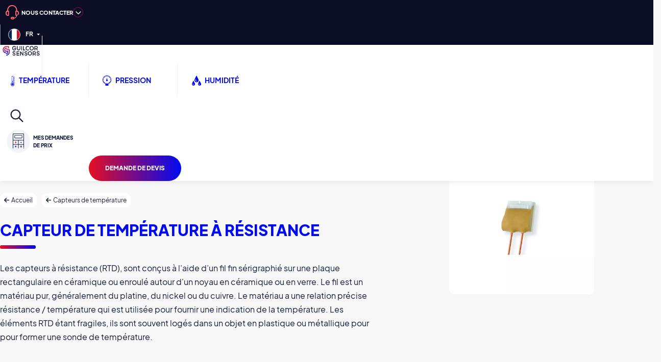

--- FILE ---
content_type: text/html; charset=utf-8
request_url: https://www.guilcor.fr/584-sonde-de-temperature-a-resistance
body_size: 27149
content:
<!doctype html>
<html lang="fr">

  <head>
    
      
  <meta charset="utf-8">


  <meta http-equiv="x-ua-compatible" content="ie=edge">



  <title>Sonde et capteur à résistance</title>
  
  
    
  
  <script type="text/javascript" src="https://guilcor.odoo.com/im_livechat/loader/3"></script>

<script type="text/javascript" src="https://guilcor.odoo.com/im_livechat/assets_embed.js"></script>
  <meta name="description" content="Découvrez le plus grand choix de sondes et capteurs à résistance sur Guilcor.fr, le spécialiste des capteurs de température.">
  <meta name="keywords" content="résistance, capteur, température">
        <link rel="canonical" href="https://www.guilcor.fr/584-sonde-de-temperature-a-resistance">
    
                  <link rel="alternate" href="https://hr.guilcor.com/584-sonde-de-temperature-a-resistance" hreflang="hr">
              <link rel="alternate" href="https://www.guilcor.cz/584-sonde-de-temperature-a-resistance" hreflang="cs">
              <link rel="alternate" href="https://www.guilcor.nl/584-sonde-de-temperature-a-resistance" hreflang="nl">
              <link rel="alternate" href="https://www.guilcor.com/584-sonde-de-temperature-a-resistance" hreflang="en">
              <link rel="alternate" href="https://www.guilcor.fr/584-sonde-de-temperature-a-resistance" hreflang="fr">
              <link rel="alternate" href="https://www.guilcor.de/584-sonde-de-temperature-a-resistance" hreflang="de">
              <link rel="alternate" href="https://www.guilcor.it/584-sonde-de-temperature-a-resistance" hreflang="it">
              <link rel="alternate" href="https://www.guilcor.pl/584-sonde-de-temperature-a-resistance" hreflang="pl">
              <link rel="alternate" href="https://www.guilcor.pt/584-sonde-de-temperature-a-resistance" hreflang="pt">
              <link rel="alternate" href="https://www.guilcor.ro/584-sonde-de-temperature-a-resistance" hreflang="ro">
              <link rel="alternate" href="https://www.guilcor.es/584-sonde-de-temperature-a-resistance" hreflang="es">
            
  <meta property="og:title" content="Sonde et capteur à résistance"/>
<meta property="og:description" content="Découvrez le plus grand choix de sondes et capteurs à résistance sur Guilcor.fr, le spécialiste des capteurs de température."/>
<meta property="og:type" content="website"/>
<meta property="og:url" content="https://www.guilcor.fr/584-sonde-de-temperature-a-resistance"/>
<meta property="og:site_name" content="GUILCOR"/>
    <meta property="og:image" content="https://www.guilcor.fr/img/c/584-category_xl.jpg"/>
<script type="application/ld+json">
{
    "@context" : "http://schema.org",
    "@type" : "Organization",
    "name" : "GUILCOR",
    "url" : "https://www.guilcor.fr/",
    "logo" : {
        "@type":"ImageObject",
        "url":"https://www.guilcor.fr/img/guilcor-logo-16224484281.jpg"
    }
}
</script>
<script type="application/ld+json">
{
    "@context":"http://schema.org",
    "@type":"WebPage",
    "isPartOf": {
        "@type":"WebSite",
        "url":  "https://www.guilcor.fr/",
        "name": "GUILCOR"
    },
    "name": "Sonde et capteur à résistance",
    "url":  "https://www.guilcor.fr/584-sonde-de-temperature-a-resistance"
}
</script>
<script type="application/ld+json">
    {
    "@context": "https://schema.org",
    "@type": "BreadcrumbList",
    "itemListElement": [
        {
    "@type": "ListItem",
    "position": 1,
    "name": "Accueil",
    "item": "https://www.guilcor.fr/"
    },        {
    "@type": "ListItem",
    "position": 2,
    "name": "Capteurs de température",
    "item": "https://www.guilcor.fr/960-capteurs-de-temperature"
    },        {
    "@type": "ListItem",
    "position": 3,
    "name": "Capteur de température à résistance",
    "item": "https://www.guilcor.fr/584-sonde-de-temperature-a-resistance"
    }    ]
    }
    </script>



  <meta name="viewport" content="width=device-width, initial-scale=1">



  <link rel="icon" type="image/vnd.microsoft.icon" href="https://www.guilcor.fr/img/favicon.ico?1595612078">
  <link rel="shortcut icon" type="image/x-icon" href="https://www.guilcor.fr/img/favicon.ico?1595612078">



  

<link rel="preload" href="/themes/guilcor2022/assets/fonts/cartzilla-icons.ttf" as="font" crossorigin="anonymous">

<link rel="preload" href="/themes/guilcor2022/assets/fonts/subset-PlusJakartaSans-Regular.woff2" as="font" type="font/woff2" crossorigin="anonymous">
<link rel="preload" href="/themes/guilcor2022/assets/fonts/subset-PlusJakartaSans-Regular.woff" as="font" type="application/font-woff" crossorigin="anonymous">

<link rel="preload" href="/themes/guilcor2022/assets/fonts/subset-PlusJakartaSans-ExtraBold.woff2" as="font" type="font/woff2" crossorigin="anonymous">
<link rel="preload" href="/themes/guilcor2022/assets/fonts/subset-PlusJakartaSans-ExtraBold.woff" as="font" type="application/font-woff" crossorigin="anonymous">





  	

  <script type="text/javascript">
        var order_button_content = "Cr\u00e9er une demande devis";
        var prestashop = {"cart":{"products":[],"totals":{"total":{"type":"total","label":"Total","amount":0,"value":"0,00\u00a0\u20ac"},"total_including_tax":{"type":"total","label":"Total TTC","amount":0,"value":"0,00\u00a0\u20ac"},"total_excluding_tax":{"type":"total","label":"Total HT :","amount":0,"value":"0,00\u00a0\u20ac"}},"subtotals":{"products":{"type":"products","label":"Sous-total","amount":0,"value":"0,00\u00a0\u20ac"},"discounts":null,"shipping":{"type":"shipping","label":"Livraison","amount":0,"value":""},"tax":{"type":"tax","label":"Taxes","amount":0,"value":"0,00\u00a0\u20ac"}},"products_count":0,"summary_string":"0 articles","vouchers":{"allowed":1,"added":[]},"discounts":[],"minimalPurchase":0,"minimalPurchaseRequired":""},"currency":{"id":1,"name":"Euro","iso_code":"EUR","iso_code_num":"978","sign":"\u20ac"},"customer":{"lastname":null,"firstname":null,"email":null,"birthday":null,"newsletter":null,"newsletter_date_add":null,"optin":null,"website":null,"company":null,"siret":null,"ape":null,"is_logged":false,"gender":{"type":null,"name":null},"addresses":[]},"language":{"name":"Fran\u00e7ais (French)","iso_code":"fr","locale":"fr-FR","language_code":"fr","is_rtl":"0","date_format_lite":"d\/m\/Y","date_format_full":"d\/m\/Y H:i:s","id":1},"page":{"title":"","canonical":"https:\/\/www.guilcor.fr\/584-sonde-de-temperature-a-resistance","meta":{"title":"Sonde et capteur \u00e0 r\u00e9sistance","description":"D\u00e9couvrez le plus grand choix de sondes et capteurs \u00e0 r\u00e9sistance sur Guilcor.fr, le sp\u00e9cialiste des capteurs de temp\u00e9rature.","keywords":"r\u00e9sistance, capteur, temp\u00e9rature","robots":"index"},"page_name":"category","body_classes":{"lang-fr":true,"lang-rtl":false,"country-FR":true,"currency-EUR":true,"layout-left-column":true,"page-category":true,"tax-display-enabled":true,"category-id-584":true,"category-Capteur de temp\u00e9rature \u00e0 r\u00e9sistance":true,"category-id-parent-960":true,"category-depth-level-3":true},"admin_notifications":[]},"shop":{"name":"GUILCOR","logo":"https:\/\/www.guilcor.fr\/img\/guilcor-logo-16224484281.jpg","stores_icon":"https:\/\/www.guilcor.fr\/img\/logo_stores.png","favicon":"https:\/\/www.guilcor.fr\/img\/favicon.ico"},"urls":{"base_url":"https:\/\/www.guilcor.fr\/","current_url":"https:\/\/www.guilcor.fr\/584-sonde-de-temperature-a-resistance","shop_domain_url":"https:\/\/www.guilcor.fr","img_ps_url":"https:\/\/www.guilcor.fr\/img\/","img_cat_url":"https:\/\/www.guilcor.fr\/img\/c\/","img_lang_url":"https:\/\/www.guilcor.fr\/img\/l\/","img_prod_url":"https:\/\/www.guilcor.fr\/img\/p\/","img_manu_url":"https:\/\/www.guilcor.fr\/img\/m\/","img_sup_url":"https:\/\/www.guilcor.fr\/img\/su\/","img_ship_url":"https:\/\/www.guilcor.fr\/img\/s\/","img_store_url":"https:\/\/www.guilcor.fr\/img\/st\/","img_col_url":"https:\/\/www.guilcor.fr\/img\/co\/","img_url":"https:\/\/www.guilcor.fr\/themes\/guilcor2022\/assets\/img\/","css_url":"https:\/\/www.guilcor.fr\/themes\/guilcor2022\/assets\/css\/","js_url":"https:\/\/www.guilcor.fr\/themes\/guilcor2022\/assets\/js\/","pic_url":"https:\/\/www.guilcor.fr\/upload\/","pages":{"address":"https:\/\/www.guilcor.fr\/adresse","addresses":"https:\/\/www.guilcor.fr\/adresses","authentication":"https:\/\/www.guilcor.fr\/connexion","cart":"https:\/\/www.guilcor.fr\/panier","category":"https:\/\/www.guilcor.fr\/index.php?controller=category","cms":"https:\/\/www.guilcor.fr\/index.php?controller=cms","contact":"https:\/\/www.guilcor.fr\/contact","discount":"https:\/\/www.guilcor.fr\/reduction","guest_tracking":"https:\/\/www.guilcor.fr\/suivi-commande-invite","history":"https:\/\/www.guilcor.fr\/historique-commandes","identity":"https:\/\/www.guilcor.fr\/identite","index":"https:\/\/www.guilcor.fr\/","my_account":"https:\/\/www.guilcor.fr\/mon-compte","order_confirmation":"https:\/\/www.guilcor.fr\/confirmation-commande","order_detail":"https:\/\/www.guilcor.fr\/index.php?controller=order-detail","order_follow":"https:\/\/www.guilcor.fr\/suivi-commande","order":"https:\/\/www.guilcor.fr\/commande","order_return":"https:\/\/www.guilcor.fr\/index.php?controller=order-return","order_slip":"https:\/\/www.guilcor.fr\/avoirs","pagenotfound":"https:\/\/www.guilcor.fr\/page-introuvable","password":"https:\/\/www.guilcor.fr\/recuperation-mot-de-passe","pdf_invoice":"https:\/\/www.guilcor.fr\/index.php?controller=pdf-invoice","pdf_order_return":"https:\/\/www.guilcor.fr\/index.php?controller=pdf-order-return","pdf_order_slip":"https:\/\/www.guilcor.fr\/index.php?controller=pdf-order-slip","prices_drop":"https:\/\/www.guilcor.fr\/promotions","product":"https:\/\/www.guilcor.fr\/index.php?controller=product","search":"https:\/\/www.guilcor.fr\/recherche","sitemap":"https:\/\/www.guilcor.fr\/plan-site","stores":"https:\/\/www.guilcor.fr\/siege-social-guilcor","supplier":"https:\/\/www.guilcor.fr\/fournisseur","register":"https:\/\/www.guilcor.fr\/connexion?create_account=1","order_login":"https:\/\/www.guilcor.fr\/commande?login=1"},"alternative_langs":{"hr":"https:\/\/hr.guilcor.com\/584-sonde-de-temperature-a-resistance","cs":"https:\/\/www.guilcor.cz\/584-sonde-de-temperature-a-resistance","nl":"https:\/\/www.guilcor.nl\/584-sonde-de-temperature-a-resistance","en":"https:\/\/www.guilcor.com\/584-sonde-de-temperature-a-resistance","fr":"https:\/\/www.guilcor.fr\/584-sonde-de-temperature-a-resistance","de":"https:\/\/www.guilcor.de\/584-sonde-de-temperature-a-resistance","it":"https:\/\/www.guilcor.it\/584-sonde-de-temperature-a-resistance","pl":"https:\/\/www.guilcor.pl\/584-sonde-de-temperature-a-resistance","pt":"https:\/\/www.guilcor.pt\/584-sonde-de-temperature-a-resistance","ro":"https:\/\/www.guilcor.ro\/584-sonde-de-temperature-a-resistance","es":"https:\/\/www.guilcor.es\/584-sonde-de-temperature-a-resistance"},"theme_assets":"\/themes\/guilcor2022\/assets\/","actions":{"logout":"https:\/\/www.guilcor.fr\/?mylogout="},"no_picture_image":{"bySize":{"small_default":{"url":"https:\/\/www.guilcor.fr\/img\/p\/fr-default-small_default.jpg","width":80,"height":80},"cart_default":{"url":"https:\/\/www.guilcor.fr\/img\/p\/fr-default-cart_default.jpg","width":160,"height":160},"home_default":{"url":"https:\/\/www.guilcor.fr\/img\/p\/fr-default-home_default.jpg","width":540,"height":540},"large_default":{"url":"https:\/\/www.guilcor.fr\/img\/p\/fr-default-large_default.jpg","width":800,"height":800},"medium_default":{"url":"https:\/\/www.guilcor.fr\/img\/p\/fr-default-medium_default.jpg","width":960,"height":960}},"small":{"url":"https:\/\/www.guilcor.fr\/img\/p\/fr-default-small_default.jpg","width":80,"height":80},"medium":{"url":"https:\/\/www.guilcor.fr\/img\/p\/fr-default-home_default.jpg","width":540,"height":540},"large":{"url":"https:\/\/www.guilcor.fr\/img\/p\/fr-default-medium_default.jpg","width":960,"height":960},"legend":""}},"configuration":{"display_taxes_label":true,"display_prices_tax_incl":false,"is_catalog":false,"show_prices":true,"opt_in":{"partner":false},"quantity_discount":{"type":"price","label":"Prix unitaire"},"voucher_enabled":1,"return_enabled":0},"field_required":[],"breadcrumb":{"links":[{"title":"Accueil","url":"https:\/\/www.guilcor.fr\/"},{"title":"Capteurs de temp\u00e9rature","url":"https:\/\/www.guilcor.fr\/960-capteurs-de-temperature"},{"title":"Capteur de temp\u00e9rature \u00e0 r\u00e9sistance","url":"https:\/\/www.guilcor.fr\/584-sonde-de-temperature-a-resistance"}],"count":3},"link":{"protocol_link":"https:\/\/","protocol_content":"https:\/\/"},"time":1768868481,"static_token":"0813cd9158ce0aacfedff1a1c2e1c859","token":"1ad839260d6a2cd7f4d66d9cf4fea91d","debug":false,"modules":{"guilcor_gtranslate":{"current_language":{"lang_code":"fr","lang_name":"Fran\u00e7ais","domain":"www.guilcor.fr","hreflang":"fr","iso_code":"fr","current_url":"https:\/\/www.guilcor.fr\/584-sonde-de-temperature-a-resistance","root_url":"https:\/\/www.guilcor.fr\/"}}}};
      </script>
		<link rel="stylesheet" href="https://www.guilcor.fr/themes/guilcor2022/assets/css/theme.css" media="all">
		<link rel="stylesheet" href="https://www.guilcor.fr/themes/cartzilla/modules/ps_searchbar/ps_searchbar.css" media="all">
		<link rel="stylesheet" href="https://www.guilcor.fr/modules/paypal/views/css/paypal_fo.css" media="all">
		<link rel="stylesheet" href="https://www.guilcor.fr/modules/ps_facetedsearch/views/dist/front.css" media="all">
		<link rel="stylesheet" href="/modules/creativeelements/views/css/ce/1-frontend.min.css?v=1700393094" media="all">
		<link rel="stylesheet" href="/modules/creativeelements/views/css/ce/584040101.css?v=1725437501" media="all">
		<link rel="stylesheet" href="/modules/creativeelements/views/css/ce/7020101.css?v=1753853162" media="all">
		<link rel="stylesheet" href="/modules/creativeelements/views/css/ce/5020101.css?v=1757659313" media="all">
		<link rel="stylesheet" href="/modules/creativeelements/views/lib/animations/animations.min.css?v=2.5.9" media="all">
		<link rel="stylesheet" href="/modules/creativeelements/views/lib/ceicons/ceicons.min.css?v=2.5.9" media="all">
		<link rel="stylesheet" href="/modules/creativeelements/views/css/ce/1-global.css?v=1700393096" media="all">
		<link rel="stylesheet" href="https://www.guilcor.fr/modules/opartdevis/views/css/opartdevis_1.css" media="all">
		<link rel="stylesheet" href="https://www.guilcor.fr/js/jquery/ui/themes/base/minified/jquery-ui.min.css" media="all">
		<link rel="stylesheet" href="https://www.guilcor.fr/js/jquery/ui/themes/base/minified/jquery.ui.theme.min.css" media="all">
		<link rel="stylesheet" href="https://fonts.googleapis.com/css?family=" media="all">
		<link rel="stylesheet" href="https://www.guilcor.fr/modules/ets_megamenu/views/css/megamenu.css" media="all">
		<link rel="stylesheet" href="https://www.guilcor.fr/modules/ets_megamenu/views/css/fix17.css" media="all">
		<link rel="stylesheet" href="https://www.guilcor.fr/themes/cartzilla/assets/css/custom.css" media="all">
	
	


	<script>
			var ceFrontendConfig = {"environmentMode":{"edit":false,"wpPreview":false},"is_rtl":false,"breakpoints":{"xs":0,"sm":480,"md":768,"lg":992,"xl":1440,"xxl":1600},"version":"2.5.9","urls":{"assets":"\/modules\/creativeelements\/views\/"},"productQuickView":0,"settings":{"page":[],"general":{"elementor_global_image_lightbox":"0","elementor_enable_lightbox_in_editor":"yes"}},"post":{"id":"584040101","title":"Capteur de temp\u00e9rature \u00e0 r\u00e9sistance","excerpt":""}};
		</script>
        <link rel="preload" href="/modules/creativeelements/views/lib/ceicons/fonts/ceicons.woff2?fj664s"
            as="font" type="font/woff2" crossorigin>
        <!--CE-JS-->


  <style>.ets_mm_megamenu .mm_menus_li .h4,
.ets_mm_megamenu .mm_menus_li .h5,
.ets_mm_megamenu .mm_menus_li .h6,
.ets_mm_megamenu .mm_menus_li .h1,
.ets_mm_megamenu .mm_menus_li .h2,
.ets_mm_megamenu .mm_menus_li .h3,
.ets_mm_megamenu .mm_menus_li .h4 *:not(i),
.ets_mm_megamenu .mm_menus_li .h5 *:not(i),
.ets_mm_megamenu .mm_menus_li .h6 *:not(i),
.ets_mm_megamenu .mm_menus_li .h1 *:not(i),
.ets_mm_megamenu .mm_menus_li .h2 *:not(i),
.ets_mm_megamenu .mm_menus_li .h3 *:not(i),
.ets_mm_megamenu .mm_menus_li > a{
    font-family: inherit;
}
.ets_mm_megamenu *:not(.fa):not(i){
    font-family: inherit;
}

.ets_mm_block *{
    font-size: px;
}    

@media (min-width: 768px){
/*layout 1*/
    .ets_mm_megamenu.layout_layout1{
        background: ;
    }
    .layout_layout1 .ets_mm_megamenu_content{
      background: linear-gradient(#FFFFFF, #F2F2F2) repeat scroll 0 0 rgba(0, 0, 0, 0);
      background: -webkit-linear-gradient(#FFFFFF, #F2F2F2) repeat scroll 0 0 rgba(0, 0, 0, 0);
      background: -o-linear-gradient(#FFFFFF, #F2F2F2) repeat scroll 0 0 rgba(0, 0, 0, 0);
    }
    .ets_mm_megamenu.layout_layout1:not(.ybc_vertical_menu) .mm_menus_ul{
         background: ;
    }

    #header .layout_layout1:not(.ybc_vertical_menu) .mm_menus_li > a,
    .layout_layout1 .ybc-menu-vertical-button,
    .layout_layout1 .mm_extra_item *{
        color: 
    }
    .layout_layout1 .ybc-menu-vertical-button .ybc-menu-button-toggle_icon_default .icon-bar{
        background-color: 
    }
    .layout_layout1 .mm_menus_li:hover > a, 
    .layout_layout1 .mm_menus_li.active > a,
    #header .layout_layout1 .mm_menus_li:hover > a,
    #header .layout_layout1 .mm_menus_li.menu_hover > a,
    .layout_layout1:hover .ybc-menu-vertical-button,
    .layout_layout1 .mm_extra_item button[type="submit"]:hover i,
    #header .layout_layout1 .mm_menus_li.active > a{
        color: ;
    }
    
    .layout_layout1:not(.ybc_vertical_menu) .mm_menus_li > a:before,
    .layout_layout1.ybc_vertical_menu:hover .ybc-menu-vertical-button:before,
    .layout_layout1:hover .ybc-menu-vertical-button .ybc-menu-button-toggle_icon_default .icon-bar,
    .ybc-menu-vertical-button.layout_layout1:hover{background-color: ;}
    
    .layout_layout1:not(.ybc_vertical_menu) .mm_menus_li:hover > a,
    .layout_layout1:not(.ybc_vertical_menu) .mm_menus_li.menu_hover > a,
    .ets_mm_megamenu.layout_layout1.ybc_vertical_menu:hover,
    #header .layout_layout1:not(.ybc_vertical_menu) .mm_menus_li:hover > a,
    #header .layout_layout1:not(.ybc_vertical_menu) .mm_menus_li.menu_hover > a,
    .ets_mm_megamenu.layout_layout1.ybc_vertical_menu:hover{
        background: ;
    }
    
    .layout_layout1.ets_mm_megamenu .mm_columns_ul,
    .layout_layout1.ybc_vertical_menu .mm_menus_ul{
        background-color: ;
    }
    #header .layout_layout1 .ets_mm_block_content a,
    #header .layout_layout1 .ets_mm_block_content p,
    .layout_layout1.ybc_vertical_menu .mm_menus_li > a,
    #header .layout_layout1.ybc_vertical_menu .mm_menus_li > a{
        color: ;
    }
    
    .layout_layout1 .mm_columns_ul .h1,
    .layout_layout1 .mm_columns_ul .h2,
    .layout_layout1 .mm_columns_ul .h3,
    .layout_layout1 .mm_columns_ul .h4,
    .layout_layout1 .mm_columns_ul .h5,
    .layout_layout1 .mm_columns_ul .h6,
    .layout_layout1 .mm_columns_ul .ets_mm_block > .h1 a,
    .layout_layout1 .mm_columns_ul .ets_mm_block > .h2 a,
    .layout_layout1 .mm_columns_ul .ets_mm_block > .h3 a,
    .layout_layout1 .mm_columns_ul .ets_mm_block > .h4 a,
    .layout_layout1 .mm_columns_ul .ets_mm_block > .h5 a,
    .layout_layout1 .mm_columns_ul .ets_mm_block > .h6 a,
    #header .layout_layout1 .mm_columns_ul .ets_mm_block > .h1 a,
    #header .layout_layout1 .mm_columns_ul .ets_mm_block > .h2 a,
    #header .layout_layout1 .mm_columns_ul .ets_mm_block > .h3 a,
    #header .layout_layout1 .mm_columns_ul .ets_mm_block > .h4 a,
    #header .layout_layout1 .mm_columns_ul .ets_mm_block > .h5 a,
    #header .layout_layout1 .mm_columns_ul .ets_mm_block > .h6 a,
    .layout_layout1 .mm_columns_ul .h1,
    .layout_layout1 .mm_columns_ul .h2,
    .layout_layout1 .mm_columns_ul .h3,
    .layout_layout1 .mm_columns_ul .h4,
    .layout_layout1 .mm_columns_ul .h5,
    .layout_layout1 .mm_columns_ul .h6{
        color: ;
    }.
    
    
    .layout_layout1 li:hover > a,
    .layout_layout1 li > a:hover,
    .layout_layout1 .mm_tabs_li.open .mm_tab_toggle_title,
    .layout_layout1 .mm_tabs_li.open .mm_tab_toggle_title a,
    .layout_layout1 .mm_tabs_li:hover .mm_tab_toggle_title,
    .layout_layout1 .mm_tabs_li:hover .mm_tab_toggle_title a,
    #header .layout_layout1 .mm_tabs_li.open .mm_tab_toggle_title,
    #header .layout_layout1 .mm_tabs_li.open .mm_tab_toggle_title a,
    #header .layout_layout1 .mm_tabs_li:hover .mm_tab_toggle_title,
    #header .layout_layout1 .mm_tabs_li:hover .mm_tab_toggle_title a,
    .layout_layout1.ybc_vertical_menu .mm_menus_li > a,
    #header .layout_layout1 li:hover > a,
    .layout_layout1.ybc_vertical_menu .mm_menus_li:hover > a,
    #header .layout_layout1.ybc_vertical_menu .mm_menus_li:hover > a,
    #header .layout_layout1 .mm_columns_ul .mm_block_type_product .product-title > a:hover,
    #header .layout_layout1 li > a:hover{color: ;}
    
    
/*end layout 1*/
    
    
    /*layout 2*/
    .ets_mm_megamenu.layout_layout2{
        background-color: ;
    }
    
    #header .layout_layout2:not(.ybc_vertical_menu) .mm_menus_li > a,
    .layout_layout2 .ybc-menu-vertical-button,
    .layout_layout2 .mm_extra_item *{
        color: 
    }
    .layout_layout2 .ybc-menu-vertical-button .ybc-menu-button-toggle_icon_default .icon-bar{
        background-color: 
    }
    .layout_layout2:not(.ybc_vertical_menu) .mm_menus_li:hover > a, 
    .layout_layout2:not(.ybc_vertical_menu) .mm_menus_li.active > a,
    #header .layout_layout2:not(.ybc_vertical_menu) .mm_menus_li:hover > a,
    .layout_layout2:hover .ybc-menu-vertical-button,
    .layout_layout2 .mm_extra_item button[type="submit"]:hover i,
    #header .layout_layout2:not(.ybc_vertical_menu) .mm_menus_li.active > a{color: ;}
    
    .layout_layout2:hover .ybc-menu-vertical-button .ybc-menu-button-toggle_icon_default .icon-bar{
        background-color: ;
    }
    .layout_layout2:not(.ybc_vertical_menu) .mm_menus_li:hover > a,
    #header .layout_layout2:not(.ybc_vertical_menu) .mm_menus_li:hover > a,
    .ets_mm_megamenu.layout_layout2.ybc_vertical_menu:hover{
        background-color: ;
    }
    
    .layout_layout2.ets_mm_megamenu .mm_columns_ul,
    .layout_layout2.ybc_vertical_menu .mm_menus_ul{
        background-color: ;
    }
    #header .layout_layout2 .ets_mm_block_content a,
    .layout_layout2.ybc_vertical_menu .mm_menus_li > a,
    #header .layout_layout2.ybc_vertical_menu .mm_menus_li > a,
    #header .layout_layout2 .ets_mm_block_content p{
        color: ;
    }
    
    .layout_layout2 .mm_columns_ul .h1,
    .layout_layout2 .mm_columns_ul .h2,
    .layout_layout2 .mm_columns_ul .h3,
    .layout_layout2 .mm_columns_ul .h4,
    .layout_layout2 .mm_columns_ul .h5,
    .layout_layout2 .mm_columns_ul .h6,
    .layout_layout2 .mm_columns_ul .ets_mm_block > .h1 a,
    .layout_layout2 .mm_columns_ul .ets_mm_block > .h2 a,
    .layout_layout2 .mm_columns_ul .ets_mm_block > .h3 a,
    .layout_layout2 .mm_columns_ul .ets_mm_block > .h4 a,
    .layout_layout2 .mm_columns_ul .ets_mm_block > .h5 a,
    .layout_layout2 .mm_columns_ul .ets_mm_block > .h6 a,
    #header .layout_layout2 .mm_columns_ul .ets_mm_block > .h1 a,
    #header .layout_layout2 .mm_columns_ul .ets_mm_block > .h2 a,
    #header .layout_layout2 .mm_columns_ul .ets_mm_block > .h3 a,
    #header .layout_layout2 .mm_columns_ul .ets_mm_block > .h4 a,
    #header .layout_layout2 .mm_columns_ul .ets_mm_block > .h5 a,
    #header .layout_layout2 .mm_columns_ul .ets_mm_block > .h6 a,
    .layout_layout2 .mm_columns_ul .h1,
    .layout_layout2 .mm_columns_ul .h2,
    .layout_layout2 .mm_columns_ul .h3,
    .layout_layout2 .mm_columns_ul .h4,
    .layout_layout2 .mm_columns_ul .h5,
    .layout_layout2 .mm_columns_ul .h6{
        color: ;
    }
    
    
    .layout_layout2 li:hover > a,
    .layout_layout2 li > a:hover,
    .layout_layout2 .mm_tabs_li.open .mm_tab_toggle_title,
    .layout_layout2 .mm_tabs_li.open .mm_tab_toggle_title a,
    .layout_layout2 .mm_tabs_li:hover .mm_tab_toggle_title,
    .layout_layout2 .mm_tabs_li:hover .mm_tab_toggle_title a,
    #header .layout_layout2 .mm_tabs_li.open .mm_tab_toggle_title,
    #header .layout_layout2 .mm_tabs_li.open .mm_tab_toggle_title a,
    #header .layout_layout2 .mm_tabs_li:hover .mm_tab_toggle_title,
    #header .layout_layout2 .mm_tabs_li:hover .mm_tab_toggle_title a,
    #header .layout_layout2 li:hover > a,
    .layout_layout2.ybc_vertical_menu .mm_menus_li > a,
    .layout_layout2.ybc_vertical_menu .mm_menus_li:hover > a,
    #header .layout_layout2.ybc_vertical_menu .mm_menus_li:hover > a,
    #header .layout_layout2 .mm_columns_ul .mm_block_type_product .product-title > a:hover,
    #header .layout_layout2 li > a:hover{color: ;}
    
    
    
    /*layout 3*/
    .ets_mm_megamenu.layout_layout3,
    .layout_layout3 .mm_tab_li_content{
        background-color: ;
        
    }
    #header .layout_layout3:not(.ybc_vertical_menu) .mm_menus_li > a,
    .layout_layout3 .ybc-menu-vertical-button,
    .layout_layout3 .mm_extra_item *{
        color: 
    }
    .layout_layout3 .ybc-menu-vertical-button .ybc-menu-button-toggle_icon_default .icon-bar{
        background-color: 
    }
    .layout_layout3 .mm_menus_li:hover > a, 
    .layout_layout3 .mm_menus_li.active > a,
    .layout_layout3 .mm_extra_item button[type="submit"]:hover i,
    #header .layout_layout3 .mm_menus_li:hover > a,
    #header .layout_layout3 .mm_menus_li.active > a,
    .layout_layout3:hover .ybc-menu-vertical-button,
    .layout_layout3:hover .ybc-menu-vertical-button .ybc-menu-button-toggle_icon_default .icon-bar{
        color: ;
    }
    
    .layout_layout3:not(.ybc_vertical_menu) .mm_menus_li:hover > a,
    #header .layout_layout3:not(.ybc_vertical_menu) .mm_menus_li:hover > a,
    .ets_mm_megamenu.layout_layout3.ybc_vertical_menu:hover,
    .layout_layout3 .mm_tabs_li.open .mm_columns_contents_ul,
    .layout_layout3 .mm_tabs_li.open .mm_tab_li_content {
        background-color: ;
    }
    .layout_layout3 .mm_tabs_li.open.mm_tabs_has_content .mm_tab_li_content .mm_tab_name::before{
        border-right-color: ;
    }
    .layout_layout3.ets_mm_megamenu .mm_columns_ul,
    .ybc_vertical_menu.layout_layout3 .mm_menus_ul.ets_mn_submenu_full_height .mm_menus_li:hover a::before,
    .layout_layout3.ybc_vertical_menu .mm_menus_ul{
        background-color: ;
        border-color: ;
    }
    #header .layout_layout3 .ets_mm_block_content a,
    #header .layout_layout3 .ets_mm_block_content p,
    .layout_layout3.ybc_vertical_menu .mm_menus_li > a,
    #header .layout_layout3.ybc_vertical_menu .mm_menus_li > a{
        color: ;
    }
    
    .layout_layout3 .mm_columns_ul .h1,
    .layout_layout3 .mm_columns_ul .h2,
    .layout_layout3 .mm_columns_ul .h3,
    .layout_layout3 .mm_columns_ul .h4,
    .layout_layout3 .mm_columns_ul .h5,
    .layout_layout3 .mm_columns_ul .h6,
    .layout_layout3 .mm_columns_ul .ets_mm_block > .h1 a,
    .layout_layout3 .mm_columns_ul .ets_mm_block > .h2 a,
    .layout_layout3 .mm_columns_ul .ets_mm_block > .h3 a,
    .layout_layout3 .mm_columns_ul .ets_mm_block > .h4 a,
    .layout_layout3 .mm_columns_ul .ets_mm_block > .h5 a,
    .layout_layout3 .mm_columns_ul .ets_mm_block > .h6 a,
    #header .layout_layout3 .mm_columns_ul .ets_mm_block > .h1 a,
    #header .layout_layout3 .mm_columns_ul .ets_mm_block > .h2 a,
    #header .layout_layout3 .mm_columns_ul .ets_mm_block > .h3 a,
    #header .layout_layout3 .mm_columns_ul .ets_mm_block > .h4 a,
    #header .layout_layout3 .mm_columns_ul .ets_mm_block > .h5 a,
    #header .layout_layout3 .mm_columns_ul .ets_mm_block > .h6 a,
    .layout_layout3 .mm_columns_ul .h1,
    .layout_layout3 .mm_columns_ul .h2,
    .layout_layout3 .mm_columns_ul .h3,
    .layout_layout3.ybc_vertical_menu .mm_menus_li:hover > a,
    #header .layout_layout3.ybc_vertical_menu .mm_menus_li:hover > a,
    .layout_layout3 .mm_columns_ul .h4,
    .layout_layout3 .mm_columns_ul .h5,
    .layout_layout3 .mm_columns_ul .h6{
        color: ;
    }
    
    
    .layout_layout3 li:hover > a,
    .layout_layout3 li > a:hover,
    .layout_layout3 .mm_tabs_li.open .mm_tab_toggle_title,
    .layout_layout3 .mm_tabs_li.open .mm_tab_toggle_title a,
    .layout_layout3 .mm_tabs_li:hover .mm_tab_toggle_title,
    .layout_layout3 .mm_tabs_li:hover .mm_tab_toggle_title a,
    #header .layout_layout3 .mm_tabs_li.open .mm_tab_toggle_title,
    #header .layout_layout3 .mm_tabs_li.open .mm_tab_toggle_title a,
    #header .layout_layout3 .mm_tabs_li:hover .mm_tab_toggle_title,
    #header .layout_layout3 .mm_tabs_li:hover .mm_tab_toggle_title a,
    #header .layout_layout3 li:hover > a,
    #header .layout_layout3 .mm_columns_ul .mm_block_type_product .product-title > a:hover,
    #header .layout_layout3 li > a:hover,
    .layout_layout3.ybc_vertical_menu .mm_menus_li > a,
    .layout_layout3 .has-sub .ets_mm_categories li > a:hover,
    #header .layout_layout3 .has-sub .ets_mm_categories li > a:hover{color: ;}
    
    
    /*layout 4*/
    
    .ets_mm_megamenu.layout_layout4{
        background-color: ;
    }
    .ets_mm_megamenu.layout_layout4:not(.ybc_vertical_menu) .mm_menus_ul{
         background: ;
    }

    #header .layout_layout4:not(.ybc_vertical_menu) .mm_menus_li > a,
    .layout_layout4 .ybc-menu-vertical-button,
    .layout_layout4 .mm_extra_item *{
        color: 
    }
    .layout_layout4 .ybc-menu-vertical-button .ybc-menu-button-toggle_icon_default .icon-bar{
        background-color: 
    }
    
    .layout_layout4 .mm_menus_li:hover > a, 
    .layout_layout4 .mm_menus_li.active > a,
    #header .layout_layout4 .mm_menus_li:hover > a,
    .layout_layout4:hover .ybc-menu-vertical-button,
    #header .layout_layout4 .mm_menus_li.active > a{color: ;}
    
    .layout_layout4:hover .ybc-menu-vertical-button .ybc-menu-button-toggle_icon_default .icon-bar{
        background-color: ;
    }
    
    .layout_layout4:not(.ybc_vertical_menu) .mm_menus_li:hover > a,
    .layout_layout4:not(.ybc_vertical_menu) .mm_menus_li.active > a,
    .layout_layout4:not(.ybc_vertical_menu) .mm_menus_li:hover > span, 
    .layout_layout4:not(.ybc_vertical_menu) .mm_menus_li.active > span,
    #header .layout_layout4:not(.ybc_vertical_menu) .mm_menus_li:hover > a, 
    #header .layout_layout4:not(.ybc_vertical_menu) .mm_menus_li.active > a,
    .layout_layout4:not(.ybc_vertical_menu) .mm_menus_li:hover > a,
    #header .layout_layout4:not(.ybc_vertical_menu) .mm_menus_li:hover > a,
    .ets_mm_megamenu.layout_layout4.ybc_vertical_menu:hover,
    #header .layout_layout4 .mm_menus_li:hover > span, 
    #header .layout_layout4 .mm_menus_li.active > span{
        background-color: ;
    }
    .layout_layout4 .ets_mm_megamenu_content {
      border-bottom-color: ;
    }
    
    .layout_layout4.ets_mm_megamenu .mm_columns_ul,
    .ybc_vertical_menu.layout_layout4 .mm_menus_ul .mm_menus_li:hover a::before,
    .layout_layout4.ybc_vertical_menu .mm_menus_ul{
        background-color: ;
    }
    #header .layout_layout4 .ets_mm_block_content a,
    .layout_layout4.ybc_vertical_menu .mm_menus_li > a,
    #header .layout_layout4.ybc_vertical_menu .mm_menus_li > a,
    #header .layout_layout4 .ets_mm_block_content p{
        color: ;
    }
    
    .layout_layout4 .mm_columns_ul .h1,
    .layout_layout4 .mm_columns_ul .h2,
    .layout_layout4 .mm_columns_ul .h3,
    .layout_layout4 .mm_columns_ul .h4,
    .layout_layout4 .mm_columns_ul .h5,
    .layout_layout4 .mm_columns_ul .h6,
    .layout_layout4 .mm_columns_ul .ets_mm_block > .h1 a,
    .layout_layout4 .mm_columns_ul .ets_mm_block > .h2 a,
    .layout_layout4 .mm_columns_ul .ets_mm_block > .h3 a,
    .layout_layout4 .mm_columns_ul .ets_mm_block > .h4 a,
    .layout_layout4 .mm_columns_ul .ets_mm_block > .h5 a,
    .layout_layout4 .mm_columns_ul .ets_mm_block > .h6 a,
    #header .layout_layout4 .mm_columns_ul .ets_mm_block > .h1 a,
    #header .layout_layout4 .mm_columns_ul .ets_mm_block > .h2 a,
    #header .layout_layout4 .mm_columns_ul .ets_mm_block > .h3 a,
    #header .layout_layout4 .mm_columns_ul .ets_mm_block > .h4 a,
    #header .layout_layout4 .mm_columns_ul .ets_mm_block > .h5 a,
    #header .layout_layout4 .mm_columns_ul .ets_mm_block > .h6 a,
    .layout_layout4 .mm_columns_ul .h1,
    .layout_layout4 .mm_columns_ul .h2,
    .layout_layout4 .mm_columns_ul .h3,
    .layout_layout4 .mm_columns_ul .h4,
    .layout_layout4 .mm_columns_ul .h5,
    .layout_layout4 .mm_columns_ul .h6{
        color: ;
    }
    
    .layout_layout4 li:hover > a,
    .layout_layout4 li > a:hover,
    .layout_layout4 .mm_tabs_li.open .mm_tab_toggle_title,
    .layout_layout4 .mm_tabs_li.open .mm_tab_toggle_title a,
    .layout_layout4 .mm_tabs_li:hover .mm_tab_toggle_title,
    .layout_layout4 .mm_tabs_li:hover .mm_tab_toggle_title a,
    #header .layout_layout4 .mm_tabs_li.open .mm_tab_toggle_title,
    #header .layout_layout4 .mm_tabs_li.open .mm_tab_toggle_title a,
    #header .layout_layout4 .mm_tabs_li:hover .mm_tab_toggle_title,
    #header .layout_layout4 .mm_tabs_li:hover .mm_tab_toggle_title a,
    #header .layout_layout4 li:hover > a,
    .layout_layout4.ybc_vertical_menu .mm_menus_li > a,
    .layout_layout4.ybc_vertical_menu .mm_menus_li:hover > a,
    #header .layout_layout4.ybc_vertical_menu .mm_menus_li:hover > a,
    #header .layout_layout4 .mm_columns_ul .mm_block_type_product .product-title > a:hover,
    #header .layout_layout4 li > a:hover{color: ;}
    
    /* end layout 4*/
    
    
    
    
    /* Layout 5*/
    .ets_mm_megamenu.layout_layout5{
        background-color: ;
    }
    .ets_mm_megamenu.layout_layout5:not(.ybc_vertical_menu) .mm_menus_ul{
         background: ;
    }
    
    #header .layout_layout5:not(.ybc_vertical_menu) .mm_menus_li > a,
    .layout_layout5 .ybc-menu-vertical-button,
    .layout_layout5 .mm_extra_item *{
        color: 
    }
    .layout_layout5 .ybc-menu-vertical-button .ybc-menu-button-toggle_icon_default .icon-bar{
        background-color: 
    }
    .layout_layout5 .mm_menus_li:hover > a, 
    .layout_layout5 .mm_menus_li.active > a,
    .layout_layout5 .mm_extra_item button[type="submit"]:hover i,
    #header .layout_layout5 .mm_menus_li:hover > a,
    #header .layout_layout5 .mm_menus_li.active > a,
    .layout_layout5:hover .ybc-menu-vertical-button{
        color: ;
    }
    .layout_layout5:hover .ybc-menu-vertical-button .ybc-menu-button-toggle_icon_default .icon-bar{
        background-color: ;
    }
    
    .layout_layout5 .mm_menus_li > a:before{background-color: ;}
    

    .layout_layout5:not(.ybc_vertical_menu) .mm_menus_li:hover > a,
    #header .layout_layout5:not(.ybc_vertical_menu) .mm_menus_li:hover > a,
    .ets_mm_megamenu.layout_layout5.ybc_vertical_menu:hover,
    #header .layout_layout5 .mm_menus_li:hover > a{
        background-color: ;
    }
    
    .layout_layout5.ets_mm_megamenu .mm_columns_ul,
    .ybc_vertical_menu.layout_layout5 .mm_menus_ul .mm_menus_li:hover a::before,
    .layout_layout5.ybc_vertical_menu .mm_menus_ul{
        background-color: ;
    }
    #header .layout_layout5 .ets_mm_block_content a,
    .layout_layout5.ybc_vertical_menu .mm_menus_li > a,
    #header .layout_layout5.ybc_vertical_menu .mm_menus_li > a,
    #header .layout_layout5 .ets_mm_block_content p{
        color: ;
    }
    
    .layout_layout5 .mm_columns_ul .h1,
    .layout_layout5 .mm_columns_ul .h2,
    .layout_layout5 .mm_columns_ul .h3,
    .layout_layout5 .mm_columns_ul .h4,
    .layout_layout5 .mm_columns_ul .h5,
    .layout_layout5 .mm_columns_ul .h6,
    .layout_layout5 .mm_columns_ul .ets_mm_block > .h1 a,
    .layout_layout5 .mm_columns_ul .ets_mm_block > .h2 a,
    .layout_layout5 .mm_columns_ul .ets_mm_block > .h3 a,
    .layout_layout5 .mm_columns_ul .ets_mm_block > .h4 a,
    .layout_layout5 .mm_columns_ul .ets_mm_block > .h5 a,
    .layout_layout5 .mm_columns_ul .ets_mm_block > .h6 a,
    #header .layout_layout5 .mm_columns_ul .ets_mm_block > .h1 a,
    #header .layout_layout5 .mm_columns_ul .ets_mm_block > .h2 a,
    #header .layout_layout5 .mm_columns_ul .ets_mm_block > .h3 a,
    #header .layout_layout5 .mm_columns_ul .ets_mm_block > .h4 a,
    #header .layout_layout5 .mm_columns_ul .ets_mm_block > .h5 a,
    #header .layout_layout5 .mm_columns_ul .ets_mm_block > .h6 a,
    .layout_layout5 .mm_columns_ul .h1,
    .layout_layout5 .mm_columns_ul .h2,
    .layout_layout5 .mm_columns_ul .h3,
    .layout_layout5 .mm_columns_ul .h4,
    .layout_layout5 .mm_columns_ul .h5,
    .layout_layout5 .mm_columns_ul .h6{
        color: ;
    }
    
    .layout_layout5 li:hover > a,
    .layout_layout5 li > a:hover,
    .layout_layout5 .mm_tabs_li.open .mm_tab_toggle_title,
    .layout_layout5 .mm_tabs_li.open .mm_tab_toggle_title a,
    .layout_layout5 .mm_tabs_li:hover .mm_tab_toggle_title,
    .layout_layout5 .mm_tabs_li:hover .mm_tab_toggle_title a,
    #header .layout_layout5 .mm_tabs_li.open .mm_tab_toggle_title,
    #header .layout_layout5 .mm_tabs_li.open .mm_tab_toggle_title a,
    #header .layout_layout5 .mm_tabs_li:hover .mm_tab_toggle_title,
    #header .layout_layout5 .mm_tabs_li:hover .mm_tab_toggle_title a,
    .layout_layout5.ybc_vertical_menu .mm_menus_li > a,
    #header .layout_layout5 li:hover > a,
    .layout_layout5.ybc_vertical_menu .mm_menus_li:hover > a,
    #header .layout_layout5.ybc_vertical_menu .mm_menus_li:hover > a,
    #header .layout_layout5 .mm_columns_ul .mm_block_type_product .product-title > a:hover,
    #header .layout_layout5 li > a:hover{color: ;}
    
    /*end layout 5*/
}


@media (max-width: 767px){
    .ybc-menu-vertical-button,
    .transition_floating .close_menu, 
    .transition_full .close_menu{
        background-color: ;
        color: ;
    }
    .transition_floating .close_menu *, 
    .transition_full .close_menu *,
    .ybc-menu-vertical-button .icon-bar{
        color: ;
    }

    .close_menu .icon-bar,
    .ybc-menu-vertical-button .icon-bar {
      background-color: ;
    }
    .mm_menus_back_icon{
        border-color: ;
    }
    
    .layout_layout1 .mm_menus_li:hover > a, 
    .layout_layout1 .mm_menus_li.menu_hover > a,
    #header .layout_layout1 .mm_menus_li.menu_hover > a,
    #header .layout_layout1 .mm_menus_li:hover > a{
        color: ;
    }
    .layout_layout1 .mm_has_sub.mm_menus_li:hover .arrow::before{
        /*border-color: ;*/
    }
    
    
    .layout_layout1 .mm_menus_li:hover > a,
    .layout_layout1 .mm_menus_li.menu_hover > a,
    #header .layout_layout1 .mm_menus_li.menu_hover > a,
    #header .layout_layout1 .mm_menus_li:hover > a{
        background-color: ;
    }
    .layout_layout1 li:hover > a,
    .layout_layout1 li > a:hover,
    #header .layout_layout1 li:hover > a,
    #header .layout_layout1 .mm_columns_ul .mm_block_type_product .product-title > a:hover,
    #header .layout_layout1 li > a:hover{
        color: ;
    }
    
    /*------------------------------------------------------*/
    
    
    .layout_layout2 .mm_menus_li:hover > a, 
    #header .layout_layout2 .mm_menus_li:hover > a{color: ;}
    .layout_layout2 .mm_has_sub.mm_menus_li:hover .arrow::before{
        border-color: ;
    }
    
    .layout_layout2 .mm_menus_li:hover > a,
    #header .layout_layout2 .mm_menus_li:hover > a{
        background-color: ;
    }
    .layout_layout2 li:hover > a,
    .layout_layout2 li > a:hover,
    #header .layout_layout2 li:hover > a,
    #header .layout_layout2 .mm_columns_ul .mm_block_type_product .product-title > a:hover,
    #header .layout_layout2 li > a:hover{color: ;}
    
    /*------------------------------------------------------*/
    
    

    .layout_layout3 .mm_menus_li:hover > a, 
    #header .layout_layout3 .mm_menus_li:hover > a{
        color: ;
    }
    .layout_layout3 .mm_has_sub.mm_menus_li:hover .arrow::before{
        border-color: ;
    }
    
    .layout_layout3 .mm_menus_li:hover > a,
    #header .layout_layout3 .mm_menus_li:hover > a{
        background-color: ;
    }
    .layout_layout3 li:hover > a,
    .layout_layout3 li > a:hover,
    #header .layout_layout3 li:hover > a,
    #header .layout_layout3 .mm_columns_ul .mm_block_type_product .product-title > a:hover,
    #header .layout_layout3 li > a:hover,
    .layout_layout3 .has-sub .ets_mm_categories li > a:hover,
    #header .layout_layout3 .has-sub .ets_mm_categories li > a:hover{color: ;}
    
    
    
    /*------------------------------------------------------*/
    
    
    .layout_layout4 .mm_menus_li:hover > a, 
    #header .layout_layout4 .mm_menus_li:hover > a{
        color: ;
    }
    
    .layout_layout4 .mm_has_sub.mm_menus_li:hover .arrow::before{
        border-color: ;
    }
    
    .layout_layout4 .mm_menus_li:hover > a,
    #header .layout_layout4 .mm_menus_li:hover > a{
        background-color: ;
    }
    .layout_layout4 li:hover > a,
    .layout_layout4 li > a:hover,
    #header .layout_layout4 li:hover > a,
    #header .layout_layout4 .mm_columns_ul .mm_block_type_product .product-title > a:hover,
    #header .layout_layout4 li > a:hover{color: ;}
    
    
    /*------------------------------------------------------*/
    
    
    .layout_layout5 .mm_menus_li:hover > a, 
    #header .layout_layout5 .mm_menus_li:hover > a{color: ;}
    .layout_layout5 .mm_has_sub.mm_menus_li:hover .arrow::before{
        border-color: ;
    }
    
    .layout_layout5 .mm_menus_li:hover > a,
    #header .layout_layout5 .mm_menus_li:hover > a{
        background-color: ;
    }
    .layout_layout5 li:hover > a,
    .layout_layout5 li > a:hover,
    #header .layout_layout5 li:hover > a,
    #header .layout_layout5 .mm_columns_ul .mm_block_type_product .product-title > a:hover,
    #header .layout_layout5 li > a:hover{color: ;}
    
    /*------------------------------------------------------*/
    
    
    
    
}

















</style>
<script type="text/javascript">
    var Days_text = 'Day(s)';
    var Hours_text = 'Hr(s)';
    var Mins_text = 'Min(s)';
    var Sec_text = 'Sec(s)';
</script>
	<meta property="og:url" content="https://www.guilcor.fr/584-sonde-de-temperature-a-resistance" />

	<meta property="og:title" content="Sonde et capteur à résistance" />
	<meta property="og:description" content="Découvrez le plus grand choix de sondes et capteurs à résistance sur Guilcor.fr, le spécialiste des capteurs de température." />
	<meta property="og:site_name" content="GUILCOR" />
	<meta property="og:locale" content="fr" />
	
	
	<meta property="og:type" content="website" />
						<meta property="og:image" content="https://www.guilcor.fr/img/c/584-category_default.jpg"/>
			<meta property="og:image:width" content="275"/>
			<meta property="og:image:height" content="275"/>
			<meta property="og:image:type" content="image/jpeg"/>
				<meta property="og:image:alt" content="Sonde et capteur à résistance"/>
	
<!-- TwitterCard -->
<meta name="twitter:card" content="summary_large_image">

	<meta name="twitter:title" content="Sonde et capteur à résistance">

	<meta name="twitter:description" content="Découvrez le plus grand choix de sondes et capteurs à résistance sur Guilcor.fr, le spécialiste des capteurs de température.">


	 		
					<meta property="twitter:image" content="https://www.guilcor.fr/img/c/584-category_default.jpg"/>
		
	
	<meta property="twitter:image:alt" content="Sonde et capteur à résistance"/>


<meta name="twitter:site" content="GUILCOR">

<meta name="twitter:creator" content="GUILCOR">

<meta name="twitter:domain" content="https://www.guilcor.fr/584-sonde-de-temperature-a-resistance">
<!-- Microdatos Organization -->
	
<script type="application/ld+json" id="adpmicrodatos-organization-ps17v2.2.17">
{
    "@context": "http://schema.org",
    "@type" : "Organization",
    "name" : "GUILCOR",
    "url" : "https://www.guilcor.fr/",
    "logo" : [
    	{

    	"@type" : "ImageObject",
    	"url" : "https://www.guilcor.fr/img/guilcor-logo-16224484281.jpg"
    	}
    ],
    "email" : "contact@guilcor.com"
			,"address": {
	    "@type": "PostalAddress",
	    "addressLocality": "Sartilly",
	    "postalCode": "50530",
	    "streetAddress": "Route de carolles",
	    "addressRegion": "",
	    "addressCountry": "FR"
	}
			,"contactPoint" : [
		{
			"@type" : "ContactPoint",
	    	"telephone" : "+33 2 33 61 16 70",
	    	"contactType" : "customer service",
			"contactOption": "TollFree",
	    	"availableLanguage": [ 
	    			    				    				"Français (French)"
	    				    			    	]
	    } 
	]
	}
</script>


<!-- Microdatos Webpage -->
	
<script type="application/ld+json" id="adpmicrodatos-webpage-ps17v2.2.17">
{
    "@context": "http://schema.org",
    "@type" : "WebPage",
    "isPartOf": [{
        "@type":"WebSite",
        "url":  "https://www.guilcor.fr/",
        "name": "GUILCOR"
    }],
    "name": "Sonde et capteur \u00e0 r\u00e9sistance",
    "url": "https://www.guilcor.fr/584-sonde-de-temperature-a-resistance"
}
</script>








<script type="text/javascript">
	(window.gaDevIds=window.gaDevIds||[]).push('d6YPbH');
	(function(i,s,o,g,r,a,m){i['GoogleAnalyticsObject']=r;i[r]=i[r]||function(){
	(i[r].q=i[r].q||[]).push(arguments)},i[r].l=1*new Date();a=s.createElement(o),
	m=s.getElementsByTagName(o)[0];a.async=1;a.src=g;m.parentNode.insertBefore(a,m)
	})(window,document,'script','https://www.google-analytics.com/analytics.js','ga');

            ga('create', 'UA-199767137-2', 'auto');
                    ga('set', 'anonymizeIp', true);
                ga('send', 'pageview');
    
    ga('require', 'ec');
</script>





    
  </head>

  <body id="category" class="lang-fr country-fr currency-eur layout-left-column page-category tax-display-enabled category-id-584 category-capteur-de-temperature-a-resistance category-id-parent-960 category-depth-level-3 elementor-page elementor-page-584040101">
		<div hidden><svg xmlns="http://www.w3.org/2000/svg" xmlns:xlink="http://www.w3.org/1999/xlink"><symbol viewBox="0 0 17.098 15.729" id="arrow-left" xmlns="http://www.w3.org/2000/svg"><path d="M6.655 15.23L.501 9.074a1.709 1.709 0 01-.5-1.209 1.711 1.711 0 01.5-1.209L6.656.501a1.706 1.706 0 011.208-.5 1.7 1.7 0 011.208.5 1.709 1.709 0 010 2.418l-3.16 3.16h9.49a1.7 1.7 0 011.694 1.711 1.7 1.7 0 01-1.694 1.71H5.76l3.312 3.312a1.711 1.711 0 010 2.419 1.7 1.7 0 01-1.208.5 1.707 1.707 0 01-1.209-.501z" fill="currentColor"/></symbol><symbol viewBox="0 0 19.53 18" id="arrow-left2" xmlns="http://www.w3.org/2000/svg"><path d="M9.679 17.436a1.792 1.792 0 00-.018-2.074l-.145-.165-4.693-4.609H18.11a1.507 1.507 0 00.192-2.988l-.193-.014H4.645L9.516 2.8A1.774 1.774 0 009.679.562 1.234 1.234 0 007.921.233l-.164.139-7.08 6.956a2.408 2.408 0 00-.168 3.154l.168.185 7.08 6.958a1.249 1.249 0 00.879.375 1.29 1.29 0 001.043-.564z" fill="currentColor"/></symbol><symbol viewBox="0 0 15 12" id="arrow-right" xmlns="http://www.w3.org/2000/svg"><path d="M7.4 11.625a1.051 1.051 0 01.015-1.383l.113-.109 3.684-3.073H1.07a1.058 1.058 0 01-.145-2.108l.145-.01h10.141L7.528 1.868A1.051 1.051 0 017.4.376 1.08 1.08 0 018.781.158l.129.091 5.56 4.638a1.431 1.431 0 01.132 2.1l-.132.123-5.56 4.638a1.08 1.08 0 01-1.51-.127z" fill="currentColor"/></symbol><symbol viewBox="0 0 19.53 18" id="arrow-right2" xmlns="http://www.w3.org/2000/svg"><path d="M9.851 17.436a1.792 1.792 0 01.018-2.074l.145-.165 4.693-4.609H1.42A1.507 1.507 0 011.228 7.6l.193-.014h13.464L10.014 2.8A1.774 1.774 0 019.851.564a1.234 1.234 0 011.758-.328l.164.139 7.08 6.956a2.408 2.408 0 01.168 3.154l-.168.185-7.08 6.956a1.249 1.249 0 01-.879.375 1.29 1.29 0 01-1.043-.565z" fill="currentColor"/></symbol><symbol viewBox="0 0 10.034 8.028" id="breadcrumb-arrow-left" xmlns="http://www.w3.org/2000/svg"><path d="M5.084 7.776a.7.7 0 00-.01-.925L5 6.778 2.534 4.723h6.784a.708.708 0 00.1-1.41l-.1-.007H2.534L5 1.25a.7.7 0 00.086-1A.722.722 0 004.16.106l-.086.061L.355 3.269a.957.957 0 00-.089 1.407l.089.082 3.719 3.1a.722.722 0 001.01-.085z" fill="currentColor"/></symbol><symbol viewBox="0 0 20 20" id="close" xmlns="http://www.w3.org/2000/svg"><path d="M.716.716A2.444 2.444 0 013.9.479l.27.237L19.284 15.83a2.443 2.443 0 01-3.184 3.691l-.274-.237L.716 4.17a2.443 2.443 0 010-3.454z" fill="currentColor"/><path d="M19.284.716A2.444 2.444 0 0016.1.479l-.27.237L.716 15.83A2.443 2.443 0 003.9 19.521l.274-.237L19.284 4.17a2.443 2.443 0 000-3.454z" fill="currentColor"/></symbol><symbol viewBox="0 0 24.124 31.564" id="devis" xmlns="http://www.w3.org/2000/svg"><path d="M24.126 31.04a.524.524 0 11-.524-.524.524.524 0 01.524.524m-4.722-12.849h-3.147a.524.524 0 100 1.049h3.147a.524.524 0 100-1.049zm0 7.866h-3.147a.524.524 0 100 1.049h3.147a.524.524 0 100-1.049zm0 2.098h-3.147a.524.524 0 100 1.049h3.147a.524.524 0 100-1.049z" fill="#161d3c"/><path d="M22.55 0H1.573A1.575 1.575 0 000 1.573V31.04a.524.524 0 101.049 0V23.7h10.489v7.34a.524.524 0 101.049 0V23.7h10.489v5.244a.524.524 0 101.049 0V1.573A1.575 1.575 0 0022.55 0zM1.573 1.049H22.55a.525.525 0 01.524.524v12.16H1.05V1.573a.525.525 0 01.523-.524zm-.524 21.6v-7.867h10.489v7.867zm11.538 0v-7.867h10.489v7.867z" fill="#161d3c"/><path d="M4.72 9.965h14.684a1.052 1.052 0 001.049-1.049V4.458a1.052 1.052 0 00-1.049-1.049H4.72a1.052 1.052 0 00-1.049 1.049v4.458A1.052 1.052 0 004.72 9.965zm0-5.507h14.684v4.458H4.72z" fill="#161d3c"/><path d="M7.867 18.188H6.818v-1.049a.524.524 0 00-1.049 0v1.049H4.72a.524.524 0 000 1.049h1.049v1.051a.524.524 0 001.049 0v-1.049h1.049a.524.524 0 000-1.049z" fill="#e60e21"/><path d="M7.846 26.22a.525.525 0 00-.741-.036l-.776.7-.705-.777a.524.524 0 00-.776.705l.7.776-.777.705a.524.524 0 10.705.776l.776-.7.705.777a.524.524 0 00.776-.705l-.7-.776.777-.705a.524.524 0 00.036-.741z" fill="#000af2"/></symbol><symbol viewBox="0 0 18.521 22" id="file-pdf" xmlns="http://www.w3.org/2000/svg"><path d="M18.513 6.374h-.139l.139-.019a.653.653 0 00-.178-.37L12.553.206a.622.622 0 00-.106-.086l-.028-.017a.964.964 0 00-.092-.05l-.05-.014a.389.389 0 00-.081-.025A.731.731 0 0012.06 0H2.78a.7.7 0 00-.695.695v7.469a.695.695 0 001.389 0V1.398h7.893V6.44a.7.7 0 00.692.695l5.074.028v13.448H3.476V19.54a.695.695 0 10-1.389 0v1.77a.7.7 0 00.695.695h15.045a.7.7 0 00.695-.695V6.468a.556.556 0 00-.009-.094zm-5.757-.628V2.381l3.384 3.381z" fill="currentColor"/><path d="M8.298 12.906a.4.4 0 00-.228-.194 1.312 1.312 0 00-.436-.058h-.47v2.409h.47a.756.756 0 00.586-.2 1.034 1.034 0 00.2-.608v-.5a4.918 4.918 0 00-.022-.511.95.95 0 00-.1-.338zm-3.9-.264h-.583v1.3h.583c.361 0 .539-.222.539-.681a.711.711 0 00-.122-.481.528.528 0 00-.417-.142z" fill="currentColor"/><path d="M14.723 9.691H.695a.7.7 0 00-.695.695v6.927a.7.7 0 00.695.695h14.028a.7.7 0 00.695-.695v-6.927a.7.7 0 00-.695-.695zm-9.258 4.648a1.411 1.411 0 01-1.061.375h-.589v1.128H2.93v-3.967h1.473a1.248 1.248 0 011.427 1.389 1.489 1.489 0 01-.365 1.075zm3.8.333a1.759 1.759 0 01-.242.633 1.064 1.064 0 01-.528.411 2.52 2.52 0 01-.861.125H6.285v-3.966h1.353a2.753 2.753 0 01.834.108 1.025 1.025 0 01.528.364 1.509 1.509 0 01.261.586 4.282 4.282 0 01.069.861 4.835 4.835 0 01-.069.879zm3.229-2.02h-1.691v1.042h1.389v.781h-1.389v1.367h-.884v-3.967h2.57z" fill="currentColor"/></symbol><symbol viewBox="0 0 18.472 18.402" id="filters" xmlns="http://www.w3.org/2000/svg"><path d="M17.548 8.278h-9.4a2.771 2.771 0 00-5.2 0H.925a.924.924 0 100 1.847h2.013a2.771 2.771 0 005.2 0h9.411a.924.924 0 100-1.847zM5.542 10.125a.923.923 0 11.653-.27.924.924 0 01-.653.27zm12.006 4.618h-3.86a2.771 2.771 0 00-5.2 0H.924a.924.924 0 100 1.847h7.555a2.771 2.771 0 005.2 0h3.87a.924.924 0 100-1.847zm-6.465 1.847a.923.923 0 11.653-.27.924.924 0 01-.653.27zM.924 3.66h10.325a2.771 2.771 0 005.2 0h1.1a.924.924 0 100-1.847h-1.09a2.771 2.771 0 00-5.2 0H.924a.924.924 0 100 1.847zm12.93-1.847a.923.923 0 11-.653.27.924.924 0 01.653-.27z" fill="currentColor"/></symbol><symbol viewBox="0 0 26 26.062" id="search" xmlns="http://www.w3.org/2000/svg"><g fill="currentColor" stroke="rgba(0,0,0,0)" stroke-miterlimit="10"><path d="M16.715 16.715a1.113 1.113 0 011.449-.108l.125.108 6.885 6.885a1.113 1.113 0 01-1.449 1.682l-.125-.108-6.885-6.885a1.113 1.113 0 010-1.574z"/><path d="M10.516 20.532A10.027 10.027 0 01.503 10.516 10.027 10.027 0 0110.516.5a10.027 10.027 0 0110.017 10.016 10.027 10.027 0 01-10.017 10.016zm0-17.806a7.8 7.8 0 00-7.79 7.79 7.8 7.8 0 007.79 7.79 7.8 7.8 0 007.79-7.79 7.8 7.8 0 00-7.79-7.79z"/></g></symbol><symbol viewBox="0 0 15.274 14.956" id="user" xmlns="http://www.w3.org/2000/svg"><path d="M14.112 14.639a7.388 7.388 0 00-6.475-3.718 7.389 7.389 0 00-6.475 3.718.623.623 0 01-.841.242.609.609 0 01-.243-.832 8.5 8.5 0 015.043-3.99A5.308 5.308 0 012.105 5.32 5.436 5.436 0 017.637 0a5.435 5.435 0 015.532 5.32 5.308 5.308 0 01-3.014 4.738 8.5 8.5 0 015.043 3.99.61.61 0 01-.244.832.623.623 0 01-.841-.242zM3.344 5.32a4.2 4.2 0 004.293 4.1 4.2 4.2 0 004.293-4.1 4.2 4.2 0 00-4.293-4.094A4.2 4.2 0 003.344 5.32z" fill="currentColor"/></symbol></svg></div>
    
      
    

		
					

		
				

		


	<div class="header-nav topbar topbar-dark">
		<div class="container">
			<div class="topbar-left">
				        <div data-elementor-type="content" data-elementor-id="7020101" class="elementor elementor-7020101" data-elementor-settings="[]">
            <div class="elementor-inner">
                <div class="elementor-section-wrap">
                            <section class="elementor-element elementor-element-3238204d contactUsTopBarButton elementor-section-boxed elementor-section-height-default elementor-section-height-default elementor-section elementor-top-section" data-id="3238204d" data-element_type="section">
                            <div class="elementor-container elementor-column-gap-default">
                            <div class="elementor-row">
                <div class="elementor-element elementor-element-67a79337 elementor-column elementor-col-100 elementor-top-column" data-id="67a79337" data-element_type="column">
            <div class="elementor-column-wrap elementor-element-populated">
                <div class="elementor-widget-wrap">
                <div class="elementor-element elementor-element-4b2fe5e7 elementor-widget elementor-widget-html" data-id="4b2fe5e7" data-element_type="widget" data-widget_type="html.default">
                <div class="elementor-widget-container">
        <div class="Button" id="buttonTopContact"><i class="czi-support mr-1" style="font-size:28px;"></i> Nous contacter <span class="imgCont"><img src="/themes/guilcor2022/assets/img/arrow-bottom-footer.svg"></span></div>
        </div>
                </div>
                        </div>
            </div>
        </div>
                        </div>
            </div>
        </section>
                <section class="elementor-element elementor-element-543429f2 contactUsTopBarContent elementor-section-boxed elementor-section-height-default elementor-section-height-default elementor-section elementor-top-section" data-id="543429f2" data-element_type="section" id="contactUsTopBarContent">
                            <div class="elementor-container elementor-column-gap-default">
                            <div class="elementor-row">
                <div class="elementor-element elementor-element-1cadb6ec elementor-column elementor-col-100 elementor-top-column" data-id="1cadb6ec" data-element_type="column">
            <div class="elementor-column-wrap elementor-element-populated">
                <div class="elementor-widget-wrap">
                <section class="elementor-element elementor-element-24eff05 elementor-section-boxed elementor-section-height-default elementor-section-height-default elementor-section elementor-inner-section" data-id="24eff05" data-element_type="section">
                            <div class="elementor-container elementor-column-gap-no">
                            <div class="elementor-row">
                <div class="elementor-element elementor-element-1b8fa5a4 elementor-column elementor-col-33 elementor-inner-column" data-id="1b8fa5a4" data-element_type="column">
            <div class="elementor-column-wrap elementor-element-populated">
                <div class="elementor-widget-wrap">
                <div class="elementor-element elementor-element-fa1b54f elementor-widget elementor-widget-image" data-id="fa1b54f" data-element_type="widget" data-widget_type="image.default">
                <div class="elementor-widget-container">
                <div class="elementor-image">
                            <img src="/img/cms/contact/guilcor-europe-contact.jpg" loading="lazy" alt="" width="100" height="99">                                </div>
                </div>
                </div>
                        </div>
            </div>
        </div>
                <div class="elementor-element elementor-element-4951b146 elementor-column elementor-col-66 elementor-inner-column" data-id="4951b146" data-element_type="column">
            <div class="elementor-column-wrap elementor-element-populated">
                <div class="elementor-widget-wrap">
                <div class="elementor-element elementor-element-3f7eb9a3 elementor-widget elementor-widget-text-editor" data-id="3f7eb9a3" data-element_type="widget" data-widget_type="text-editor.default">
                <div class="elementor-widget-container">
                <div class="elementor-text-editor elementor-clearfix"><p><strong><span>EUROPE</span><span>FRANCE</span></strong></p><p><a href="callto:+33233611670">🇫🇷 +33 2 33 61 16 70</a></p><p><a href="mailto:hugo.blesteau@guilcor.com">hugo.blesteau@guilcor.com</a></p></div>
                </div>
                </div>
                        </div>
            </div>
        </div>
                        </div>
            </div>
        </section>
                <section class="elementor-element elementor-element-7b1df8ca elementor-section-boxed elementor-section-height-default elementor-section-height-default elementor-section elementor-inner-section" data-id="7b1df8ca" data-element_type="section">
                            <div class="elementor-container elementor-column-gap-no">
                            <div class="elementor-row">
                <div class="elementor-element elementor-element-378a438c elementor-column elementor-col-33 elementor-inner-column" data-id="378a438c" data-element_type="column">
            <div class="elementor-column-wrap elementor-element-populated">
                <div class="elementor-widget-wrap">
                <div class="elementor-element elementor-element-2afdc316 elementor-widget elementor-widget-image" data-id="2afdc316" data-element_type="widget" data-widget_type="image.default">
                <div class="elementor-widget-container">
                <div class="elementor-image">
                            <img src="/img/cms/contact/guilcor-amerique-contact.jpg" loading="lazy" alt="" width="100" height="99">                                </div>
                </div>
                </div>
                        </div>
            </div>
        </div>
                <div class="elementor-element elementor-element-2301001c elementor-column elementor-col-66 elementor-inner-column" data-id="2301001c" data-element_type="column">
            <div class="elementor-column-wrap elementor-element-populated">
                <div class="elementor-widget-wrap">
                <div class="elementor-element elementor-element-71e8cb95 elementor-widget elementor-widget-text-editor" data-id="71e8cb95" data-element_type="widget" data-widget_type="text-editor.default">
                <div class="elementor-widget-container">
                <div class="elementor-text-editor elementor-clearfix"><p><strong><span>Amérique</span><span>CANADA</span></strong></p><p><a href="callto:+14388006104">🇨🇦 +1 438-800-6104<br /></a><a href="callto:+12403304676">🇺🇸 +1 240-330-4676</a></p><p><a href="mailto:francois.duhoux@guilcor.com">francois.duhoux@guilcor.com</a></p></div>
                </div>
                </div>
                        </div>
            </div>
        </div>
                        </div>
            </div>
        </section>
                <section class="elementor-element elementor-element-7c9c219b elementor-section-boxed elementor-section-height-default elementor-section-height-default elementor-section elementor-inner-section" data-id="7c9c219b" data-element_type="section">
                            <div class="elementor-container elementor-column-gap-no">
                            <div class="elementor-row">
                <div class="elementor-element elementor-element-c907741 elementor-column elementor-col-33 elementor-inner-column" data-id="c907741" data-element_type="column">
            <div class="elementor-column-wrap elementor-element-populated">
                <div class="elementor-widget-wrap">
                <div class="elementor-element elementor-element-4ffe66ed elementor-widget elementor-widget-image" data-id="4ffe66ed" data-element_type="widget" data-widget_type="image.default">
                <div class="elementor-widget-container">
                <div class="elementor-image">
                            <img src="/img/cms/contact/guilcor-asie-contact.jpg" loading="lazy" alt="" width="100" height="99">                                </div>
                </div>
                </div>
                        </div>
            </div>
        </div>
                <div class="elementor-element elementor-element-41f74ce8 elementor-column elementor-col-66 elementor-inner-column" data-id="41f74ce8" data-element_type="column">
            <div class="elementor-column-wrap elementor-element-populated">
                <div class="elementor-widget-wrap">
                <div class="elementor-element elementor-element-1232aff8 elementor-widget elementor-widget-text-editor" data-id="1232aff8" data-element_type="widget" data-widget_type="text-editor.default">
                <div class="elementor-widget-container">
                <div class="elementor-text-editor elementor-clearfix"><p><strong><span>Asie</span><span>THAILANDE</span></strong></p><p><a href="callto:+6625660012">🇹🇭 +66 2-566-0012</a></p><p><a href="mailto:elrick.guillon@guilcor.com">elrick.guillon@guilcor.com</a></p></div>
                </div>
                </div>
                        </div>
            </div>
        </div>
                        </div>
            </div>
        </section>
                        </div>
            </div>
        </div>
                        </div>
            </div>
        </section>
                        </div>
            </div>
        </div>
        
			</div>
			<div class="topbar-center">
				
			</div>
			<div class="topbar-right">
                                        						<div class="d-flex align-items-center">
							<div class="topbar-text dropdown disable-autohide">
								<a class="topbar-link dropdown-toggle" href="#" data-toggle="dropdown">
																					<span class="flag-icon flag-icon-fr flag-icon-squared mr-2"></span>
												FR
																												</a>
								<div class="dropdown-menu dropdown-menu-right">
																						<div class="py-1">
            					<a class="dropdown-item py-1"
						 							 href="https://hr.guilcor.com/584-sonde-de-temperature-a-resistance"
						 						 lang="hr" hreflang="hr">
						<span class="flag-icon flag-icon-hr flag-icon-squared"></span>
              Croatian
					</a>
                    					<a class="dropdown-item py-1"
						 							 href="https://www.guilcor.cz/584-sonde-de-temperature-a-resistance"
						 						 lang="cs" hreflang="cs">
						<span class="flag-icon flag-icon-cs flag-icon-squared"></span>
              Czech
					</a>
                    					<a class="dropdown-item py-1"
						 							 href="https://www.guilcor.nl/584-sonde-de-temperature-a-resistance"
						 						 lang="nl" hreflang="nl">
						<span class="flag-icon flag-icon-nl flag-icon-squared"></span>
              Dutch
					</a>
                    					<a class="dropdown-item py-1"
						 							 href="https://www.guilcor.com/584-sonde-de-temperature-a-resistance"
						 						 lang="en" hreflang="en">
						<span class="flag-icon flag-icon-en flag-icon-squared"></span>
              English
					</a>
                                					<a class="dropdown-item py-1"
						 							 href="https://www.guilcor.de/584-sonde-de-temperature-a-resistance"
						 						 lang="de" hreflang="de">
						<span class="flag-icon flag-icon-de flag-icon-squared"></span>
              German
					</a>
                    					<a class="dropdown-item py-1"
						 							 href="https://www.guilcor.it/584-sonde-de-temperature-a-resistance"
						 						 lang="it" hreflang="it">
						<span class="flag-icon flag-icon-it flag-icon-squared"></span>
              Italian
					</a>
                    					<a class="dropdown-item py-1"
						 							 href="https://www.guilcor.pl/584-sonde-de-temperature-a-resistance"
						 						 lang="pl" hreflang="pl">
						<span class="flag-icon flag-icon-pl flag-icon-squared"></span>
              Polish
					</a>
                    					<a class="dropdown-item py-1"
						 							 href="https://www.guilcor.pt/584-sonde-de-temperature-a-resistance"
						 						 lang="pt" hreflang="pt">
						<span class="flag-icon flag-icon-pt flag-icon-squared"></span>
              Portuguese
					</a>
                    					<a class="dropdown-item py-1"
						 							 href="https://www.guilcor.ro/584-sonde-de-temperature-a-resistance"
						 						 lang="ro" hreflang="ro">
						<span class="flag-icon flag-icon-ro flag-icon-squared"></span>
              Romanian
					</a>
                    					<a class="dropdown-item py-1"
						 							 href="https://www.guilcor.es/584-sonde-de-temperature-a-resistance"
						 						 lang="es" hreflang="es">
						<span class="flag-icon flag-icon-es flag-icon-squared"></span>
              Spanish
					</a>
            </div>

																												</div>
							</div>
						</div>
          					
			</div>
		</div>
	</div>



	<header id="header" class="header-top bg-light box-shadow-sm">
		<nav class="navbar navbar-main navbar-expand-lg navbar-light">
			<div class="container flex-nowrap justify-content-lg-between">
				<div class="navbar-toolbar d-flex d-lg-none flex-shrink-0">
					<button class="navbar-toggler" type="button">
						<span class="navbar-toggler-icon"></span>
					</button>
				</div>
				<a class="navbar-brand align-self-center mr-0 flex-shrink-0" href="https://www.guilcor.fr/">
					<img src="/themes/guilcor2022/assets/img/guilcor-logo.svg" width="226" height="62" alt="GUILCOR"
							 class="img-fluid" loading="lazy" fetchpriority="high" />
				</a>
				<div id="_desktop_menu" class="d-none d-lg-block">
					
						<div class="ets_mm_megamenu">
			<div class="mm_menus_ul">
					<div class="mm_menus_li withImages mm_sub_align_full mm_has_sub">
									<button type="button" class="mm_menus_link">
						<span class="mm_menu_content_title">
														Sondes
						</span>
					</button>
        									<div class="mm_columns_ul">
						<div class="container d-block">
							<div class="row">
																	<div class="mm_columns_li col-12 col-lg-3 mm_breaker mm_has_sub">
																					<div class="mm_blocks_ul">
																											<div data-id-block="1" class="mm_blocks_li">
																    <div class="ets_mm_block mm_block_type_html mm_hide_title">
                <div class="ets_mm_block_content">
                            <p class="menu-heading-element"><a href="/582-sonde-et-capteur-de-temperature">Qu’est-ce qu’une sonde de température ?</a></p>
                    </div>
    </div>
    <div class="clearfix"></div>

														</div>
																								</div>
																			</div>
																	<div class="mm_columns_li col-12 col-lg-1  mm_has_sub">
																					<div class="mm_blocks_ul">
																											<div data-id-block="10" class="mm_blocks_li">
																    <div class="ets_mm_block mm_block_type_image ">
        					<span class="h4 ets_mm_block_title"><a href="/19-sonde-a-tube-lisse">À tube lisse</a></span>
				        <div class="ets_mm_block_content">
                            <a href="/19-sonde-a-tube-lisse">                    <span class="mm_img_content">
                        <img src="/img/ets_megamenu/165_38_32_sonde-a-tube-lisse.png" alt="À tube lisse" />
                    </span>
                </a>                    </div>
    </div>
    <div class="clearfix"></div>

														</div>
																											<div data-id-block="11" class="mm_blocks_li">
																    <div class="ets_mm_block mm_block_type_image ">
        					<span class="h4 ets_mm_block_title"><a href="/585-sonde-chemisee">Chemisée</a></span>
				        <div class="ets_mm_block_content">
                            <a href="/585-sonde-chemisee">                    <span class="mm_img_content">
                        <img src="/img/ets_megamenu/585-category_default.png" alt="Chemisée" />
                    </span>
                </a>                    </div>
    </div>
    <div class="clearfix"></div>

														</div>
																								</div>
																			</div>
																	<div class="mm_columns_li col-12 col-lg-1  mm_has_sub">
																					<div class="mm_blocks_ul">
																											<div data-id-block="65" class="mm_blocks_li">
																    <div class="ets_mm_block mm_block_type_image ">
        					<span class="h4 ets_mm_block_title"><a href="/544-sonde-etanche-ip68">Étanche IP68</a></span>
				        <div class="ets_mm_block_content">
                            <a href="/544-sonde-etanche-ip68">                    <span class="mm_img_content">
                        <img src="/img/ets_megamenu/6d1371a304-544-category_default.png" alt="Étanche IP68" />
                    </span>
                </a>                    </div>
    </div>
    <div class="clearfix"></div>

														</div>
																											<div data-id-block="66" class="mm_blocks_li">
																    <div class="ets_mm_block mm_block_type_image ">
        					<span class="h4 ets_mm_block_title"><a href="/683-sonde-de-bobinage-et-enroulement">BOBINAGE</a></span>
				        <div class="ets_mm_block_content">
                            <a href="/683-sonde-de-bobinage-et-enroulement">                    <span class="mm_img_content">
                        <img src="/img/ets_megamenu/bobinage.png" alt="BOBINAGE" />
                    </span>
                </a>                    </div>
    </div>
    <div class="clearfix"></div>

														</div>
																								</div>
																			</div>
																	<div class="mm_columns_li col-12 col-lg-1  mm_has_sub">
																					<div class="mm_blocks_ul">
																											<div data-id-block="67" class="mm_blocks_li">
																    <div class="ets_mm_block mm_block_type_image ">
        					<span class="h4 ets_mm_block_title"><a href="/559-sonde-de-contact">DE CONTACT</a></span>
				        <div class="ets_mm_block_content">
                            <a href="/559-sonde-de-contact">                    <span class="mm_img_content">
                        <img src="/img/ets_megamenu/559-category_defaul.png" alt="DE CONTACT" />
                    </span>
                </a>                    </div>
    </div>
    <div class="clearfix"></div>

														</div>
																											<div data-id-block="68" class="mm_blocks_li">
																    <div class="ets_mm_block mm_block_type_image ">
        					<span class="h4 ets_mm_block_title"><a href="/597-sonde-a-baionnette">À BAÏONNETTE</a></span>
				        <div class="ets_mm_block_content">
                            <a href="/597-sonde-a-baionnette">                    <span class="mm_img_content">
                        <img src="/img/ets_megamenu/baionnette.png" alt="À BAÏONNETTE" />
                    </span>
                </a>                    </div>
    </div>
    <div class="clearfix"></div>

														</div>
																								</div>
																			</div>
																	<div class="mm_columns_li col-12 col-lg-1  mm_has_sub">
																					<div class="mm_blocks_ul">
																											<div data-id-block="69" class="mm_blocks_li">
																    <div class="ets_mm_block mm_block_type_image ">
        					<span class="h4 ets_mm_block_title"><a href="/586-sonde-avec-raccord">AVEC RACCORD</a></span>
				        <div class="ets_mm_block_content">
                            <a href="/586-sonde-avec-raccord">                    <span class="mm_img_content">
                        <img src="/img/ets_megamenu/84dbdc9234-586-category.png" alt="AVEC RACCORD" />
                    </span>
                </a>                    </div>
    </div>
    <div class="clearfix"></div>

														</div>
																											<div data-id-block="70" class="mm_blocks_li">
																    <div class="ets_mm_block mm_block_type_image ">
        					<span class="h4 ets_mm_block_title"><a href="/577-capteur-de-temperature-atex">ATEX</a></span>
				        <div class="ets_mm_block_content">
                            <a href="/577-capteur-de-temperature-atex">                    <span class="mm_img_content">
                        <img src="/img/ets_megamenu/atex.png" alt="ATEX" />
                    </span>
                </a>                    </div>
    </div>
    <div class="clearfix"></div>

														</div>
																								</div>
																			</div>
																	<div class="mm_columns_li col-12 col-lg-1  mm_has_sub">
																					<div class="mm_blocks_ul">
																											<div data-id-block="71" class="mm_blocks_li">
																    <div class="ets_mm_block mm_block_type_image ">
        					<span class="h4 ets_mm_block_title"><a href="/601-sonde-a-piquer">À piquer</a></span>
				        <div class="ets_mm_block_content">
                            <a href="/601-sonde-a-piquer">                    <span class="mm_img_content">
                        <img src="/img/ets_megamenu/601-categ.png" alt="À piquer" />
                    </span>
                </a>                    </div>
    </div>
    <div class="clearfix"></div>

														</div>
																											<div data-id-block="72" class="mm_blocks_li">
																    <div class="ets_mm_block mm_block_type_image ">
        					<span class="h4 ets_mm_block_title"><a href="/555-sonde-d-ambiance">D&#039;ambiance</a></span>
				        <div class="ets_mm_block_content">
                            <a href="/555-sonde-d-ambiance">                    <span class="mm_img_content">
                        <img src="/img/ets_megamenu/ambiance.png" alt="D&#039;ambiance" />
                    </span>
                </a>                    </div>
    </div>
    <div class="clearfix"></div>

														</div>
																								</div>
																			</div>
																	<div class="mm_columns_li col-12 col-lg-1  mm_has_sub">
																					<div class="mm_blocks_ul">
																											<div data-id-block="81" class="mm_blocks_li">
																    <div class="ets_mm_block mm_block_type_image ">
        					<span class="h4 ets_mm_block_title"><a href="/682-sonde-dencoche">D&#039;encoche</a></span>
				        <div class="ets_mm_block_content">
                            <a href="/682-sonde-dencoche">                    <span class="mm_img_content">
                        <img src="/img/ets_megamenu/682-.png" alt="D&#039;encoche" />
                    </span>
                </a>                    </div>
    </div>
    <div class="clearfix"></div>

														</div>
																											<div data-id-block="82" class="mm_blocks_li">
																    <div class="ets_mm_block mm_block_type_image ">
        					<span class="h4 ets_mm_block_title"><a href="/561-sonde-a-tete-de-connexion">AVEC BORNIER</a></span>
				        <div class="ets_mm_block_content">
                            <a href="/561-sonde-a-tete-de-connexion">                    <span class="mm_img_content">
                        <img src="/img/ets_megamenu/avec_bornier.png" alt="AVEC BORNIER" />
                    </span>
                </a>                    </div>
    </div>
    <div class="clearfix"></div>

														</div>
																								</div>
																			</div>
															</div>
						</div>
					</div>
							</div>
					<div class="mm_menus_li mm_sub_align_full mm_has_sub">
									<button type="button" class="mm_menus_link">
						<span class="mm_menu_content_title">
														Capteurs
						</span>
					</button>
        									<div class="mm_columns_ul">
						<div class="container d-block">
							<div class="row">
																	<div class="mm_columns_li col-12 col-lg-3  mm_has_sub">
																					<div class="mm_blocks_ul">
																											<div data-id-block="4" class="mm_blocks_li">
																    <div class="ets_mm_block mm_block_type_html mm_hide_title">
                <div class="ets_mm_block_content">
                            <p class="menu-heading-element"><a href="/960-capteurs-de-temperature">Qu’est-ce qu’un capteur de température ?</a></p>
                    </div>
    </div>
    <div class="clearfix"></div>

														</div>
																								</div>
																			</div>
																	<div class="mm_columns_li col-12 col-lg-3  mm_has_sub">
																					<div class="mm_blocks_ul">
																											<div data-id-block="5" class="mm_blocks_li">
																    <div class="ets_mm_block mm_block_type_html ">
        					<span class="h4 ets_mm_block_title"><a href="/522-sonde-de-temperature-thermocouple">De température thermocouple</a></span>
				        <div class="ets_mm_block_content">
                            <a href="" style="display: none"></a>
                    </div>
    </div>
    <div class="clearfix"></div>

														</div>
																											<div data-id-block="22" class="mm_blocks_li">
																    <div class="ets_mm_block mm_block_type_category ">
        					<span class="h4 ets_mm_block_title"><a href="/583-sonde-de-temperature-a-thermistance">De température à Thermistance</a></span>
				        <div class="ets_mm_block_content">
                                <ul class="ets_mm_categories">
                    <li >
                <a href="https://www.guilcor.fr/563-sonde-a-thermistance-ntc">Sonde à thermistance NTC</a>
                            </li>
                    <li >
                <a href="https://www.guilcor.fr/675-sonde-a-thermistance-ptc">Sonde à thermistance PTC</a>
                            </li>
            </ul>
                    </div>
    </div>
    <div class="clearfix"></div>

														</div>
																								</div>
																			</div>
																	<div class="mm_columns_li col-12 col-lg-3  mm_has_sub">
																					<div class="mm_blocks_ul">
																											<div data-id-block="23" class="mm_blocks_li">
																    <div class="ets_mm_block mm_block_type_category ">
        					<span class="h4 ets_mm_block_title"><a href="/584-sonde-de-temperature-a-resistance">De température à résistance</a></span>
				        <div class="ets_mm_block_content">
                                <ul class="ets_mm_categories">
                    <li >
                <a href="https://www.guilcor.fr/525-sonde-pt100">Sonde à résistance PT100</a>
                            </li>
                    <li >
                <a href="https://www.guilcor.fr/579-sonde-a-resistance-pt1000">Sonde à résistance Pt1000</a>
                            </li>
            </ul>
                    </div>
    </div>
    <div class="clearfix"></div>

														</div>
																											<div data-id-block="24" class="mm_blocks_li">
																    <div class="ets_mm_block mm_block_type_html ">
        					<span class="h4 ets_mm_block_title"><a href="/710-capteur-de-temperature-numerique">De température numérique</a></span>
				        <div class="ets_mm_block_content">
                            <a href="" style="display: none"></a>
                    </div>
    </div>
    <div class="clearfix"></div>

														</div>
																								</div>
																			</div>
																	<div class="mm_columns_li col-12 col-lg-3  mm_has_sub">
																					<div class="mm_blocks_ul">
																											<div data-id-block="6" class="mm_blocks_li">
																    <div class="ets_mm_block mm_block_type_html mm_hide_title">
                <div class="ets_mm_block_content">
                            <img src="/img/cms/image/capteur.png" alt="" width="385" height="242" class="img-fluid d-none d-lg-block" loading="lazy" />
                    </div>
    </div>
    <div class="clearfix"></div>

														</div>
																								</div>
																			</div>
															</div>
						</div>
					</div>
							</div>
					<div class="mm_menus_li withImages mm_sub_align_full mm_has_sub">
									<button type="button" class="mm_menus_link">
						<span class="mm_menu_content_title">
														Sondes
						</span>
					</button>
        									<div class="mm_columns_ul">
						<div class="container d-block">
							<div class="row">
																	<div class="mm_columns_li col-12 col-lg-3 mm_breaker mm_has_sub">
																					<div class="mm_blocks_ul">
																											<div data-id-block="44" class="mm_blocks_li">
																    <div class="ets_mm_block mm_block_type_html mm_hide_title">
                <div class="ets_mm_block_content">
                            <p class="menu-heading-element"><a href="/1049-sonde-de-pression">Qu’est-ce qu’une sonde de pression ?</a></p>
                    </div>
    </div>
    <div class="clearfix"></div>

														</div>
																								</div>
																			</div>
																	<div class="mm_columns_li col-12 col-lg-1  mm_has_sub">
																					<div class="mm_blocks_ul">
																											<div data-id-block="45" class="mm_blocks_li">
																    <div class="ets_mm_block mm_block_type_image ">
        					<span class="h4 ets_mm_block_title"><a href="/1013-sonde-de-pression-pour-la-climatisation">Climatisation</a></span>
				        <div class="ets_mm_block_content">
                            <a href="/1013-sonde-de-pression-pour-la-climatisation">                    <span class="mm_img_content">
                        <img src="/img/ets_megamenu/commerciale.png" alt="Climatisation" />
                    </span>
                </a>                    </div>
    </div>
    <div class="clearfix"></div>

														</div>
																											<div data-id-block="48" class="mm_blocks_li">
																    <div class="ets_mm_block mm_block_type_image ">
        					<span class="h4 ets_mm_block_title"><a href="/1031-sonde-de-pression-differentielle">Différentiel</a></span>
				        <div class="ets_mm_block_content">
                            <a href="/1031-sonde-de-pression-differentielle">                    <span class="mm_img_content">
                        <img src="/img/ets_megamenu/dif.png" alt="Différentiel" />
                    </span>
                </a>                    </div>
    </div>
    <div class="clearfix"></div>

														</div>
																								</div>
																			</div>
																	<div class="mm_columns_li col-12 col-lg-1  mm_has_sub">
																					<div class="mm_blocks_ul">
																											<div data-id-block="47" class="mm_blocks_li">
																    <div class="ets_mm_block mm_block_type_image ">
        					<span class="h4 ets_mm_block_title"><a href="/1014-sonde-de-pression-pour-la-transmission">Transmission</a></span>
				        <div class="ets_mm_block_content">
                            <a href="/1014-sonde-de-pression-pour-la-transmission">                    <span class="mm_img_content">
                        <img src="/img/ets_megamenu/transmission.png" alt="Transmission" />
                    </span>
                </a>                    </div>
    </div>
    <div class="clearfix"></div>

														</div>
																											<div data-id-block="49" class="mm_blocks_li">
																    <div class="ets_mm_block mm_block_type_image ">
        					<span class="h4 ets_mm_block_title"><a href="/1027--sonde-de-pression-pour-le-medical">Médical</a></span>
				        <div class="ets_mm_block_content">
                            <a href="/1027--sonde-de-pression-pour-le-medical">                    <span class="mm_img_content">
                        <img src="/img/ets_megamenu/medical.png" alt="Médical" />
                    </span>
                </a>                    </div>
    </div>
    <div class="clearfix"></div>

														</div>
																								</div>
																			</div>
																	<div class="mm_columns_li col-12 col-lg-1  mm_has_sub">
																					<div class="mm_blocks_ul">
																											<div data-id-block="53" class="mm_blocks_li">
																    <div class="ets_mm_block mm_block_type_image ">
        					<span class="h4 ets_mm_block_title"><a href="/1015--sonde-de-pression-pour-la-direction">Direction</a></span>
				        <div class="ets_mm_block_content">
                            <a href="/1015--sonde-de-pression-pour-la-direction">                    <span class="mm_img_content">
                        <img src="/img/ets_megamenu/design_sans_tit.png" alt="Direction" />
                    </span>
                </a>                    </div>
    </div>
    <div class="clearfix"></div>

														</div>
																											<div data-id-block="51" class="mm_blocks_li">
																    <div class="ets_mm_block mm_block_type_image ">
        					<span class="h4 ets_mm_block_title"><a href="/1028--sonde-de-pression-pour-l-electromenager">Electroménager</a></span>
				        <div class="ets_mm_block_content">
                            <a href="/1028--sonde-de-pression-pour-l-electromenager">                    <span class="mm_img_content">
                        <img src="/img/ets_megamenu/aspirateur.png" alt="Electroménager" />
                    </span>
                </a>                    </div>
    </div>
    <div class="clearfix"></div>

														</div>
																								</div>
																			</div>
																	<div class="mm_columns_li col-12 col-lg-1  mm_has_sub">
																					<div class="mm_blocks_ul">
																											<div data-id-block="46" class="mm_blocks_li">
																    <div class="ets_mm_block mm_block_type_image ">
        					<span class="h4 ets_mm_block_title"><a href="/1016--sonde-de-pression-pour-le-freinage">Freinage</a></span>
				        <div class="ets_mm_block_content">
                            <a href="/1016--sonde-de-pression-pour-le-freinage">                    <span class="mm_img_content">
                        <img src="/img/ets_megamenu/freinage.png" alt="Freinage" />
                    </span>
                </a>                    </div>
    </div>
    <div class="clearfix"></div>

														</div>
																											<div data-id-block="52" class="mm_blocks_li">
																    <div class="ets_mm_block mm_block_type_image ">
        					<span class="h4 ets_mm_block_title"><a href="/1029--sonde-de-pression-pour-les-echappements">Échappement</a></span>
				        <div class="ets_mm_block_content">
                            <a href="/1029--sonde-de-pression-pour-les-echappements">                    <span class="mm_img_content">
                        <img src="/img/ets_megamenu/echapement.png" alt="Échappement" />
                    </span>
                </a>                    </div>
    </div>
    <div class="clearfix"></div>

														</div>
																								</div>
																			</div>
																	<div class="mm_columns_li col-12 col-lg-1  mm_has_sub">
																					<div class="mm_blocks_ul">
																											<div data-id-block="50" class="mm_blocks_li">
																    <div class="ets_mm_block mm_block_type_image ">
        					<span class="h4 ets_mm_block_title"><a href="/1017--sonde-de-pression-et-de-temperature">Combiné T+P</a></span>
				        <div class="ets_mm_block_content">
                            <a href="/1017--sonde-de-pression-et-de-temperature">                    <span class="mm_img_content">
                        <img src="/img/ets_megamenu/pressiontemperature.png" alt="Combiné T+P" />
                    </span>
                </a>                    </div>
    </div>
    <div class="clearfix"></div>

														</div>
																											<div data-id-block="54" class="mm_blocks_li">
																    <div class="ets_mm_block mm_block_type_image ">
        					<span class="h4 ets_mm_block_title"><a href="/1030--sonde-de-pression-pour-la-ventilation">Ventilation</a></span>
				        <div class="ets_mm_block_content">
                            <a href="/1030--sonde-de-pression-pour-la-ventilation">                    <span class="mm_img_content">
                        <img src="/img/ets_megamenu/ventil.png" alt="Ventilation" />
                    </span>
                </a>                    </div>
    </div>
    <div class="clearfix"></div>

														</div>
																								</div>
																			</div>
															</div>
						</div>
					</div>
							</div>
					<div class="mm_menus_li mm_sub_align_full mm_has_sub">
									<button type="button" class="mm_menus_link">
						<span class="mm_menu_content_title">
														Capteurs
						</span>
					</button>
        									<div class="mm_columns_ul">
						<div class="container d-block">
							<div class="row">
																	<div class="mm_columns_li col-12 col-lg-3  mm_has_sub">
																					<div class="mm_blocks_ul">
																											<div data-id-block="57" class="mm_blocks_li">
																    <div class="ets_mm_block mm_block_type_html mm_hide_title">
                <div class="ets_mm_block_content">
                            <p class="menu-heading-element"><a href="/1050-capteur-de-pression">Qu’est-ce qu’un capteur de pression ?</a></p>
                    </div>
    </div>
    <div class="clearfix"></div>

														</div>
																								</div>
																			</div>
																	<div class="mm_columns_li col-12 col-lg-3  mm_has_sub">
																					<div class="mm_blocks_ul">
																											<div data-id-block="58" class="mm_blocks_li">
																    <div class="ets_mm_block mm_block_type_category ">
        					<span class="h4 ets_mm_block_title"><a href="/605-capteurs-de-pression-capacitifs">de pression en céramique</a></span>
				        <div class="ets_mm_block_content">
                                <ul class="ets_mm_categories">
                    <li >
                <a href="https://www.guilcor.fr/605-capteur-de-pression-capacitif">Capteur de pression capacitif</a>
                            </li>
                    <li >
                <a href="https://www.guilcor.fr/1023-capteur-de-pression-piezoresistifs">Capteur de pression piézorésistifs</a>
                            </li>
            </ul>
                    </div>
    </div>
    <div class="clearfix"></div>

														</div>
																								</div>
																			</div>
																	<div class="mm_columns_li col-12 col-lg-3  mm_has_sub">
																					<div class="mm_blocks_ul">
																											<div data-id-block="84" class="mm_blocks_li">
																    <div class="ets_mm_block mm_block_type_html ">
        					<span class="h4 ets_mm_block_title"><a href="/1026-capteurs-a-film-de-pression">de pression À FILM</a></span>
				        <div class="ets_mm_block_content">
                            <a href="" style="display: none"></a>
                    </div>
    </div>
    <div class="clearfix"></div>

														</div>
																											<div data-id-block="59" class="mm_blocks_li">
																    <div class="ets_mm_block mm_block_type_html ">
        					<span class="h4 ets_mm_block_title"><a href="/1012-capteurs-de-pression-mems">de pression MEMS</a></span>
				        <div class="ets_mm_block_content">
                            <a href="" style="display: none"></a>
                    </div>
    </div>
    <div class="clearfix"></div>

														</div>
																								</div>
																			</div>
																	<div class="mm_columns_li col-12 col-lg-3  mm_has_sub">
																					<div class="mm_blocks_ul">
																											<div data-id-block="62" class="mm_blocks_li">
																    <div class="ets_mm_block mm_block_type_html mm_hide_title">
                <div class="ets_mm_block_content">
                            <img src="/img/cms/Guilcor/Design sans titre (48).png" alt="" width="385" height="242" class="img-fluid d-none d-lg-block" loading="lazy" />
                    </div>
    </div>
    <div class="clearfix"></div>

														</div>
																								</div>
																			</div>
															</div>
						</div>
					</div>
							</div>
					<div class="mm_menus_li withImages mm_sub_align_full mm_has_sub">
									<button type="button" class="mm_menus_link">
						<span class="mm_menu_content_title">
														Sondes
						</span>
					</button>
        									<div class="mm_columns_ul">
						<div class="container d-block">
							<div class="row">
																	<div class="mm_columns_li col-12 col-lg-3 mm_breaker mm_has_sub">
																					<div class="mm_blocks_ul">
																											<div data-id-block="25" class="mm_blocks_li">
																    <div class="ets_mm_block mm_block_type_html mm_hide_title">
                <div class="ets_mm_block_content">
                            <p class="menu-heading-element"><a href="/1047-sonde-d-humidite">Qu’est-ce qu’une sonde d'humidité ?</a></p>
                    </div>
    </div>
    <div class="clearfix"></div>

														</div>
																								</div>
																			</div>
																	<div class="mm_columns_li col-12 col-lg-1  mm_has_sub">
																					<div class="mm_blocks_ul">
																											<div data-id-block="26" class="mm_blocks_li">
																    <div class="ets_mm_block mm_block_type_image ">
        					<span class="h4 ets_mm_block_title"><a href="/623-capteur-dhumidite-ambiante">D&#039;ambiance</a></span>
				        <div class="ets_mm_block_content">
                            <a href="/623-capteur-dhumidite-ambiante">                    <span class="mm_img_content">
                        <img src="/img/ets_megamenu/amb.png" alt="D&#039;ambiance" />
                    </span>
                </a>                    </div>
    </div>
    <div class="clearfix"></div>

														</div>
																											<div data-id-block="77" class="mm_blocks_li">
																    <div class="ets_mm_block mm_block_type_image ">
        					<span class="h4 ets_mm_block_title"><a href="/1041-capteur-dhumidite-dair-comprime">D&#039;air comprimé</a></span>
				        <div class="ets_mm_block_content">
                            <a href="/1041-capteur-dhumidite-dair-comprime">                    <span class="mm_img_content">
                        <img src="/img/ets_megamenu/sonde-de-temperature-et-humidite-pour-gaine-de-ventilation.png" alt="D&#039;air comprimé" />
                    </span>
                </a>                    </div>
    </div>
    <div class="clearfix"></div>

														</div>
																								</div>
																			</div>
																	<div class="mm_columns_li col-12 col-lg-1  mm_has_sub">
																					<div class="mm_blocks_ul">
																											<div data-id-block="97" class="mm_blocks_li">
																    <div class="ets_mm_block mm_block_type_image ">
        					<span class="h4 ets_mm_block_title"><a href="/1044-capteur-dhumidite-ambiante-cable">Câblée</a></span>
				        <div class="ets_mm_block_content">
                            <a href="/1044-capteur-dhumidite-ambiante-cable">                    <span class="mm_img_content">
                        <img src="/img/ets_megamenu/capteur-de-temperature-et-d-humidite-sht30-sht31-sht35.png" alt="Câblée" />
                    </span>
                </a>                    </div>
    </div>
    <div class="clearfix"></div>

														</div>
																											<div data-id-block="75" class="mm_blocks_li">
																    <div class="ets_mm_block mm_block_type_image ">
        					<span class="h4 ets_mm_block_title"><a href="/1042-capteur-dhumidite-de-sol">De sol</a></span>
				        <div class="ets_mm_block_content">
                            <a href="/1042-capteur-dhumidite-de-sol">                    <span class="mm_img_content">
                        <img src="/img/ets_megamenu/sonde-de-temperature-et-humidite-pour-ga.png" alt="De sol" />
                    </span>
                </a>                    </div>
    </div>
    <div class="clearfix"></div>

														</div>
																								</div>
																			</div>
																	<div class="mm_columns_li col-12 col-lg-1  mm_has_sub">
																					<div class="mm_blocks_ul">
																											<div data-id-block="73" class="mm_blocks_li">
																    <div class="ets_mm_block mm_block_type_image ">
        					<span class="h4 ets_mm_block_title"><a href="/1043-capteur-dhumidite-de-point-de-rose">point de rosé</a></span>
				        <div class="ets_mm_block_content">
                            <a href="/1043-capteur-dhumidite-de-point-de-rose">                    <span class="mm_img_content">
                        <img src="/img/ets_megamenu/sonde-de-temperature-et-humidite.png" alt="point de rosé" />
                    </span>
                </a>                    </div>
    </div>
    <div class="clearfix"></div>

														</div>
																											<div data-id-block="79" class="mm_blocks_li">
																    <div class="ets_mm_block mm_block_type_image ">
        					<span class="h4 ets_mm_block_title"><a href="/625-capteur-dhumidite-pour-gaine">De gaine</a></span>
				        <div class="ets_mm_block_content">
                            <a href="/625-capteur-dhumidite-pour-gaine">                    <span class="mm_img_content">
                        <img src="/img/ets_megamenu/sonde-de-temperature-et-humidite-pour-gaine-de-ventilation-420ma.png" alt="De gaine" />
                    </span>
                </a>                    </div>
    </div>
    <div class="clearfix"></div>

														</div>
																								</div>
																			</div>
															</div>
						</div>
					</div>
							</div>
					<div class="mm_menus_li mm_sub_align_full mm_has_sub">
									<button type="button" class="mm_menus_link">
						<span class="mm_menu_content_title">
														Capteurs
						</span>
					</button>
        									<div class="mm_columns_ul">
						<div class="container d-block">
							<div class="row">
																	<div class="mm_columns_li col-12 col-lg-3  mm_has_sub">
																					<div class="mm_blocks_ul">
																											<div data-id-block="38" class="mm_blocks_li">
																    <div class="ets_mm_block mm_block_type_html mm_hide_title">
                <div class="ets_mm_block_content">
                            <p class="menu-heading-element"><a href="/1052-capteurs-d-humidite">Qu’est-ce qu’un capteur d'humidité ?</a></p>
                    </div>
    </div>
    <div class="clearfix"></div>

														</div>
																								</div>
																			</div>
																	<div class="mm_columns_li col-12 col-lg-3  mm_has_sub">
																					<div class="mm_blocks_ul">
																											<div data-id-block="39" class="mm_blocks_li">
																    <div class="ets_mm_block mm_block_type_html ">
        					<span class="h4 ets_mm_block_title"><a href="/1053-capteur-d-humidite-resistifs">d&#039;humidité RÉSISTIFS</a></span>
				        <div class="ets_mm_block_content">
                            <a href="" style="display: none"></a>
                    </div>
    </div>
    <div class="clearfix"></div>

														</div>
																											<div data-id-block="93" class="mm_blocks_li">
																    <div class="ets_mm_block mm_block_type_html ">
        					<span class="h4 ets_mm_block_title"><a href="/1054-capteur-d-humidite-capacitifs">d&#039;humidité capacitifs</a></span>
				        <div class="ets_mm_block_content">
                            <a href="" style="display: none"></a>
                    </div>
    </div>
    <div class="clearfix"></div>

														</div>
																								</div>
																			</div>
																	<div class="mm_columns_li col-12 col-lg-3  mm_has_sub">
																					<div class="mm_blocks_ul">
																											<div data-id-block="91" class="mm_blocks_li">
																    <div class="ets_mm_block mm_block_type_html ">
        					<span class="h4 ets_mm_block_title"><a href="/1055-capteur-d-humidite-a-point-de-rosee">d&#039;humidité à point de rosée</a></span>
				        <div class="ets_mm_block_content">
                            <a href="" style="display: none"></a>
                    </div>
    </div>
    <div class="clearfix"></div>

														</div>
																								</div>
																			</div>
																	<div class="mm_columns_li col-12 col-lg-3  mm_has_sub">
																					<div class="mm_blocks_ul">
																											<div data-id-block="43" class="mm_blocks_li">
																    <div class="ets_mm_block mm_block_type_html mm_hide_title">
                <div class="ets_mm_block_content">
                            <img src="/img/cms/Guilcor/Design sans titre (45).png" alt="" width="385" height="242" class="img-fluid d-none d-lg-block" loading="lazy" />
                    </div>
    </div>
    <div class="clearfix"></div>

														</div>
																								</div>
																			</div>
															</div>
						</div>
					</div>
							</div>
			</div>
	

	</div>

				</div>
				
										<button type="button" class="d-none d-lg-block btn btn-search-toggle collapsed" data-toggle="collapse" data-target="#navbarCollapse">
							<svg class="img-fluid svg-search" aria-hidden="true" width="26" height="26.062" viewBox="0 0 26 26.062">
								<use xlink:href="#search"></use>
							</svg>
							<svg class="img-fluid svg-close" aria-hidden="true" width="20" height="20" viewBox="0 0 20 20">
								<use xlink:href="#close"></use>
							</svg>
						</button>
								<div class="header-cart ml-auto ml-lg-0 ml-xl-2 mr-2 pl-2 pl-lg-0">
	<div class="blockcart"
			 data-refresh-url="//www.guilcor.fr/module/ps_shoppingcart/ajax">
      				<a class="navbar-tool btn p-1 dropdown-toggle"
					 href="//www.guilcor.fr/module/opartdevis/CreateQuotation?create=1"
					 rel="nofollow">
					<div class="navbar-tool-icon-box bg-secondary">
              						<svg class="img-fluid" aria-hidden="true" width="24.124" height="31.564" viewBox="0 0 24.124 31.564">
							<use xlink:href="#devis"></use>
						</svg>
					</div>
					<div class="d-none d-lg-block navbar-tool-text ml-n3">
						<span class="d-block">Mes demandes</span>
						de prix
					</div>
				</a>
      	</div>
</div>

				<div id="_desktop_cta_devis" class="d-none d-lg-block">
					<div class="d-flex justify-content-lg-center align-items-center ml-lg-1 ml-xl-2 h-100">
	<a href="https://www.guilcor.fr/module/opartdevis/CreateQuotation?create=1"
		 class="btn btn-primary-gradient" rel="nofollow">
        <span>Demande de devis</span>
	</a>
</div>

				</div>
			</div>
		</nav>
		<nav class="navbar navbar-secondary p-0">
			<div class="container">
				<div class="collapse navbar-collapse" id="navbarCollapse">
					<div class="flex-grow-1 d-none d-md-block" id="_desktop_search">
	<div class="container d-block">
		<div id="search_widget" class="search-widget mb-3 mt-4 mt-lg-3 my-md-0 my-lg-4 mx-md-3 mx-lg-4" data-search-controller-url="//www.guilcor.fr/recherche">
			<form method="get" action="//www.guilcor.fr/recherche">
				<input type="hidden" name="controller" value="search">
				<div class="input-group-overlay d-flex">
					<input class="form-control appended-form-control" type="text" name="s" value="" placeholder="Rechercher un produit" aria-label="Rechercher un produit">
					<div class="input-group-append-overlay">
						<button class="btn btn-icon" type="submit" aria-label="Search">
							<svg class="img-fluid" aria-hidden="true" width="26" height="26.062" viewBox="0 0 26 26.062">
								<use xlink:href="#search"></use>
							</svg>
						</button>
					</div>
				</div>
			</form>
		</div>
	</div>
</div>

				</div>
			</div>
		</nav>
		<div class="header-layer">
			<button type="button" class="btn header-layer__btn-close header-layer__hidden-on-lvl1-open d-flex align-items-center">
				<svg class="img-fluid svg-close" aria-hidden="true" width="22" height="22" viewBox="0 0 22 22">
					<use xlink:href="#close"></use>
				</svg>
			</button>
			<button type="button" class="btn header-layer__btn-back">
				<span class="btn svg-outer">
					<svg class="img-fluid svg-close" aria-hidden="true" width="17.098" height="15.729" viewBox="0 0 17.098 15.729">
						<use xlink:href="#arrow-left"></use>
					</svg>
				</span>
				<span class="text">Retour</span>
			</button>
			<div class="header-layer__inner">
				<div class="container">
					<div id="_mobile_menu"></div>
					<div id="_mobile_cta_devis" class="header-layer__hidden-on-lvl1-open"></div>
					<div id="_mobile_search" class="header-layer__hidden-on-lvl1-open"></div>
				</div>
			</div>
		</div>
	</header>
	<div class="header-overlay"></div>

		

		
			
<aside id="notifications">
  <div class="container">
    
    
    
      </div>
</aside>
		

    <main>
      <section id="wrapper" class="">
        
        					
		<div class="pt-3 pt-lg-4 px-3 px-lg-0">
		<div class="container">
			
						<nav aria-label="breadcrumb">
		<ol class="breadcrumb">
												<li class="breadcrumb-item">
						<a href="https://www.guilcor.fr/">
							<svg class="img-fluid" aria-hidden="true" width="10.034" height="8.028" viewBox="0 0 10.034 8.028">
								<use xlink:href="#breadcrumb-arrow-left"></use>
							</svg>
							Accueil
						</a>
					</li>
																<li class="breadcrumb-item">
						<a href="https://www.guilcor.fr/960-capteurs-de-temperature">
							<svg class="img-fluid" aria-hidden="true" width="10.034" height="8.028" viewBox="0 0 10.034 8.028">
								<use xlink:href="#breadcrumb-arrow-left"></use>
							</svg>
							Capteurs de température
						</a>
					</li>
																<li class="breadcrumb-item active" aria-current="page">
						Capteur de température à résistance
					</li>
									</ol>
	</nav>
			
			<div class="row mt-lg-4">
									<div class="col-12 col-lg-5 order-lg-1 ml-lg-auto mb-4">
						<div class="category-default-page-header-image">
							<div class="category-default-page-header-image__wrap-img">
								<img src="https://www.guilcor.fr/img/c/584-category_xl.jpg" class="img-fluid"
										 width="960" height="960"
										 alt="Sonde et capteur à résistance">
							</div>
						</div>
					</div>
								<div class="col-12 col-lg-7">
					<div class="px-2 px-lg-0">
						<h1 class="category-default-page-header-title heading-liseret mb-lg-4">Capteur de température à résistance</h1>
																			<div class="category-default-page-header-abstract"><p>Les capteurs à résistance (RTD), sont conçus à l’aide d’un fil fin sérigraphié sur une plaque rectangulaire en céramique ou enroulé autour d'un noyau en céramique ou en verre. Le fil est un matériau pur, généralement du platine, du nickel ou du cuivre. Le matériau a une relation précise résistance / température qui est utilisée pour fournir une indication de la température. Les éléments RTD étant fragiles, ils sont souvent logés dans un objet en plastique ou métallique pour pour former une sonde de température.</p></div>
											</div>
											<div class="d-none d-lg-block toutSavoir">
							<button type="button" class="btn category-default-page-header-faq-button">
								<div>
									<span><b>TOUT SAVOIR</b></span>
									<span>SUR LES Capteur de température à résistance</span>
								</div>
								<div>
									<span class="cta-arrow-right">
										<svg aria-hidden="true" width="15" height="12" viewBox="0 0 15 12">
											<use xlink:href="#arrow-right"></use>
										</svg>
									</span>
								</div>
							</button>
						</div>
									</div>
							</div>
		</div>
	</div>

											<div class="position-static">
							
								<div id="content-wrapper">
										
										
						<div class="category-template-default">
					<div class="container product-list__container mt-4 mt-lg-6">
												
																			<div class="row mb-lg-12">
					<div class="col col-lg-12 mb-lg-12">
				<div class="category-bloc">
											<div class="category-bloc__wrap-image">
							<img src="https://www.guilcor.fr/img/c/525-category_default.jpg"
									 width="175" height="175" loading="lazy"
									 class="img-fluid" alt="Sonde à résistance PT100"/>
						</div>
										<div class="category-bloc__body" >
						<a href="https://www.guilcor.fr/525-sonde-pt100"
							 class="category-bloc__title">Sonde à résistance PT100</a>
						<div class="shortDescCat">Découvrez le plus grand choix de Achat de sondes PT100 sur Guilcor.fr sur Guilcor.fr, le spécialiste des capteurs de température.</div>
						<span class="count"><b>19</b> produits</span>
					</div>
					<!--<div class="category-bloc__footer">
						<div class="d-flex justify-content-end">
							<span class="cta-arrow-right">
								<svg class="img-fluid d-block" aria-hidden="true" width="15" height="12" viewBox="0 0 15 12">
									<use xlink:href="#arrow-right"></use>
								</svg>
							</span>
						</div>
					</div>-->
				</div>
			</div>
					<div class="col col-lg-12 mb-lg-12">
				<div class="category-bloc">
											<div class="category-bloc__wrap-image">
							<img src="https://www.guilcor.fr/img/c/579-category_default.jpg"
									 width="175" height="175" loading="lazy"
									 class="img-fluid" alt="Sonde à résistance Pt1000"/>
						</div>
										<div class="category-bloc__body" >
						<a href="https://www.guilcor.fr/579-sonde-a-resistance-pt1000"
							 class="category-bloc__title">Sonde à résistance Pt1000</a>
						<div class="shortDescCat">Découvrez le plus grand choix de Achat de sondes pt1000 sur Guilcor.fr sur Guilcor.fr, le spécialiste des capteurs de température.</div>
						<span class="count"><b>18</b> produits</span>
					</div>
					<!--<div class="category-bloc__footer">
						<div class="d-flex justify-content-end">
							<span class="cta-arrow-right">
								<svg class="img-fluid d-block" aria-hidden="true" width="15" height="12" viewBox="0 0 15 12">
									<use xlink:href="#arrow-right"></use>
								</svg>
							</span>
						</div>
					</div>-->
				</div>
			</div>
			</div>
														
					</div>
											<div id="category-description" class="page-content">        <div data-elementor-type="post" data-elementor-id="584040101" class="elementor elementor-584040101" data-elementor-settings="[]">
            <div class="elementor-inner">
                <div class="elementor-section-wrap">
                            <section class="elementor-element elementor-element-24d95c0c elementor-container-reduced withFAQ withFAQ1 elementor-section-boxed elementor-section-height-default elementor-section-height-default elementor-section elementor-top-section" data-id="24d95c0c" data-element_type="section" id="toutSavoir">
                            <div class="elementor-container elementor-column-gap-default">
                            <div class="elementor-row">
                <div class="elementor-element elementor-element-58e2edfc box-text elementor-column elementor-col-100 elementor-top-column" data-id="58e2edfc" data-element_type="column">
            <div class="elementor-column-wrap elementor-element-populated">
                <div class="elementor-widget-wrap">
                <div class="elementor-element elementor-element-2d240ac2 elementor-widget elementor-widget-text-editor" data-id="2d240ac2" data-element_type="widget" data-widget_type="text-editor.default">
                <div class="elementor-widget-container">
                <div class="elementor-text-editor elementor-clearfix"><h2><strong>TOUT <em>SAVOIR </em></strong><span>sur les capteurs de température à résistance</span></h2></div>
                </div>
                </div>
                <div class="elementor-element elementor-element-3972b7bc elementor-widget elementor-widget-guilcor-creativeelements-widgets-faq-accordion" data-id="3972b7bc" data-element_type="widget" data-widget_type="guilcor-creativeelements-widgets-faq-accordion.default">
                <div class="elementor-widget-container">
        	<div class="accordion" id="accordion3972b7bc" itemscope itemtype="https://schema.org/FAQPage">
					<div class="card faq-item" itemscope itemprop="mainEntity" itemtype="https://schema.org/Question">
				<div class="card-header" id="heading-3972b7bc-0">
					<button type="button" class="btn btn-link btn-block text-left faq-item__question"
									itemprop="name" data-toggle="collapse" data-target="#collapseItem-3972b7bc-0"
									aria-expanded="true" aria-controls="collapseOne">
						<span></span>
						Quelle relation entre température et résistance d&#039;un capteur RTD ?
					</button>
				</div>
				<div id="collapseItem-3972b7bc-0" class="collapse faq-item__answer show"
						 aria-labelledby="heading-3972b7bc-0" data-parent="#accordion3972b7bc" itemscope itemprop="acceptedAnswer"
						 itemtype="https://schema.org/Answer">
					<div class="card-body" itemprop="text">
              <p>Les éléments de détection RTD courants constitués de platine, de cuivre ou de nickel présentent une relation de résistance en fonction de la température pouvant être répétée ( R/T ) et une plage de températures de fonctionnement. La relation R/T est définie comme la quantité de changement de résistance du capteur par degré de changement de température. La variation relative de la résistance ( coefficient de résistance thermique ) ne varie que très peu sur la plage utile du capteur.</p><table style="margin-left: auto; margin-right: auto;"><tbody><tr><td><img src="https://www.guilcor.fr/img/cms/1%20bis.jpg" width="500" height="293" alt="1%20bis.jpg" style="margin-left: auto; margin-right: auto;" /></td></tr></tbody></table><p>Le platine a été proposé lors de la conférence Bakerian de 1871 : il s'agit d'un métal noble qui présente la relation résistance-température la plus stable sur la plage de températures la plus large. Les éléments au nickel ont une plage de température limitée car la R/T devient non linéaire à des températures supérieures à 300°C. Le cuivre a une relation très linéaire résistance-température; cependant, le cuivre s'oxyde à des températures modérées et ne peut pas être utilisé à plus de 150°C.</p><p>La caractéristique significative des métaux utilisés comme éléments résistifs est l'approximation linéaire de la relation résistance-température entre 0 et 100 ° C. Ce coefficient de température de résistance est noté α et est généralement donné en unités de Ω / (Ω · ° C):</p><p style="text-align: center;"><span style="margin: 0px; padding: 0px; border: 0px; font-style: inherit; font-variant: inherit; font-weight: inherit; line-height: inherit; font-family: inherit; vertical-align: baseline;"> </span><span style="margin: 0px; padding: 0px; border: 0px; font-style: inherit; font-variant: inherit; font-weight: inherit; line-height: inherit; font-family: inherit; vertical-align: baseline;">∝</span> =(R100-R0)/(100<span style="margin: 0px; padding: 0px; border: 0px; font-style: inherit; font-variant: inherit; font-weight: inherit; line-height: inherit; font-family: inherit; vertical-align: baseline;">°</span>C .R0)<br /><br />où<br /><br />R0 est la résistance du capteur à 0 ° C,<br /><br />R100 est la résistance du capteur à 100 ° C.</p><p>Le platine pur a α = 0,003925 Ω / (Ω · ° C) dans la plage de 0 à 100 ° C est utilisé dans la construction des capteurs à résistance de laboratoire. Inversement, deux normes reconnues pour les RTD industriels IEC 60751 et ASTM E-1137 spécifient α = 0,00385 Ω / (Ω · ° C). Avant l'adoption généralisée de ces normes, plusieurs valeurs α différentes étaient utilisées. Il est encore possible de trouver des capteurs plus anciennes en platine ayant α = 0.003916 Ω / (Ω · ° C) et 0.003902 Ω / (Ω · ° C).<br /><br />Ces différentes valeurs de α pour le platine sont obtenues par dopage en introduisant soigneusement les impuretés dans le platine. Les impuretés introduites lors du dopage s’enfoncent dans la structure en treillis du platine et entraînent une courbe R vs T différente et donc une valeur α.</p>
					</div>
				</div>
			</div>
					<div class="card faq-item" itemscope itemprop="mainEntity" itemtype="https://schema.org/Question">
				<div class="card-header" id="heading-3972b7bc-1">
					<button type="button" class="btn btn-link btn-block text-left faq-item__question collapsed"
									itemprop="name" data-toggle="collapse" data-target="#collapseItem-3972b7bc-1"
									aria-expanded="true" aria-controls="collapseOne">
						<span></span>
						Comment calibrer un capteur à résistance ?
					</button>
				</div>
				<div id="collapseItem-3972b7bc-1" class="collapse faq-item__answer"
						 aria-labelledby="heading-3972b7bc-1" data-parent="#accordion3972b7bc" itemscope itemprop="acceptedAnswer"
						 itemtype="https://schema.org/Answer">
					<div class="card-body" itemprop="text">
              <p>Pour caractériser la relation R vs T de tout RTD sur une plage de températures représentant la plage d'utilisation prévue, l'étalonnage doit être effectué à des températures autres que 0 ° C et 100 ° C. Cela est nécessaire pour répondre aux exigences d'étalonnage. Bien que les RTD soient considérées comme fonctionnant linéairement, il faut prouver qu’elles sont exactes en ce qui concerne les températures avec lesquelles elles seront réellement utilisées. Les méthodes d'étalonnage courantes sont la méthode des points fixes et la méthode de comparaison.</p><p>Est utilisé pour les étalonnages de la plus haute précision par les laboratoires de métrologie. Il utilise le point triple, le point de congélation ou le point de fusion de substances pures telles que l’eau, le zinc, l’étain et l’argon pour générer une température connue et reproductible. Ces cellules permettent à l'utilisateur de reproduire les conditions réelles de l'échelle de température ITS-90 . Les étalonnages à point fixe fournissent des étalonnages extrêmement précis (à ± 0,001 ° C). Le bain de glace est une méthode d'étalonnage à point fixe courante pour les capteurs de qualité industrielle. L'équipement est peu coûteux, facile à utiliser et peut accueillir plusieurs capteurs à la fois. Le point de glace est désigné comme étalon secondaire car sa précision est de ± 0,005 ° C, comparée à ± 0,001 ° C pour les points fixes principaux.</p>
					</div>
				</div>
			</div>
					<div class="card faq-item" itemscope itemprop="mainEntity" itemtype="https://schema.org/Question">
				<div class="card-header" id="heading-3972b7bc-2">
					<button type="button" class="btn btn-link btn-block text-left faq-item__question collapsed"
									itemprop="name" data-toggle="collapse" data-target="#collapseItem-3972b7bc-2"
									aria-expanded="true" aria-controls="collapseOne">
						<span></span>
						Quels sont les types d&#039;éléments résistifs ?
					</button>
				</div>
				<div id="collapseItem-3972b7bc-2" class="collapse faq-item__answer"
						 aria-labelledby="heading-3972b7bc-2" data-parent="#accordion3972b7bc" itemscope itemprop="acceptedAnswer"
						 itemtype="https://schema.org/Answer">
					<div class="card-body" itemprop="text">
              <p>Les trois principales catégories de capteurs RTD sont les éléments à film mince et bobinés. Bien que ces types soient les plus largement utilisés dans l'industrie, d'autres formes plus exotiques sont utilisées ; par exemple, les résistances au carbone sont utilisées à des températures extrêmement basses (-173 ° C à -273 ° C). Plus d’informations.</p><h3>Éléments de résistance de carbone</h3><p>Sont bon marché et largement utilisés. Ils ont des résultats reproductibles à basses températures. Ils sont la forme la plus fiable à des températures extrêmement basses. Ils ne sont pas sujet à d'importantes hystérésis ni d'effet de jauge de contrainte.</p><h3>Éléments sans contrainte</h3><p>Utilisez une bobine de fil supportée de manière minimale dans un boîtier scellé rempli d'un gaz inerte. Ces capteurs fonctionnent jusqu'à 961,78 ° C et sont utilisés dans les SPRT qui définissent l'ITS-90. Ils sont constitués de fil de platine légèrement enroulé sur une structure de support, de sorte que l'élément est libre de se dilater et de se contracter avec la température. Ils sont très sensibles aux chocs et aux vibrations, car les boucles de platine peuvent se balancer et se déformer.</p><h3>Éléments à couche mince</h3><p>Avoir un élément sensible qui est formé en déposant une couche très mince de matériau résistif, normalement du platine, sur un substrat en céramique (placage). Cette couche a généralement une épaisseur de 10 à 100 ångströms (1 à 10 nanomètres). Ce film est ensuite recouvert d’un époxy ou d’un verre qui aide à protéger le film déposé et sert également de décharge de traction pour les fils conducteurs externes. Les inconvénients de ce type sont qu’ils ne sont pas aussi stables que leurs homologues bobinés. Ils ne peuvent également être utilisés que sur une plage de température limitée en raison des taux de dilatation différents du substrat et du dépôt résistif donnant une " jauge de contrainte " effet visible sur le coefficient de température résistif. Ces éléments fonctionnent à des températures allant jusqu'à 300 ° C sans autre emballage, mais peuvent fonctionner jusqu'à 600 ° C lorsqu'ils sont convenablement encapsulés dans du verre ou de la céramique. Des éléments RTD spéciaux à haute température peuvent être utilisés jusqu'à 900 ° C avec la bonne encapsulation.</p><h3>Éléments bobinés</h3><p>peut avoir une plus grande précision, en particulier pour de larges plages de température Le diamètre de la bobine offre un compromis entre la stabilité mécanique et la dilatation du fil afin de minimiser les contraintes et la dérive qui en découle. Le fil de détection est enroulé autour d'un mandrin ou d'un noyau isolant. Le noyau de l'enroulement peut être rond ou plat, mais doit être un isolant électrique. Le coefficient de dilatation thermique du matériau de noyau d'enroulement est adapté au fil de détection afin de minimiser toute contrainte mécanique. Cette contrainte sur le fil de l'élément entraînera une erreur de mesure thermique. Le fil de détection est connecté à un fil plus gros, généralement appelé fil ou élément de l'élément. Ce fil est sélectionné pour être compatible avec le fil de détection, de sorte que la combinaison ne génère pas de force électromotrice qui fausserait la mesure thermique.</p><h3>Éléments enroulés</h3><p>Ont largement remplacé les éléments bobinés dans l'industrie. Cette conception a une bobine de fil qui peut se dilater librement au-dessus de la température, maintenue en place par un support mécanique, ce qui permet à la bobine de conserver sa forme. Cette conception «sans contrainte» permet au fil de détection de s’étendre et de se contracter sans influence d’autres matériaux; à cet égard, il est similaire au SPRT, le principal standard sur lequel ITS-90 est basé, tout en offrant la durabilité nécessaire pour une utilisation industrielle. La base de l'élément de détection est une petite bobine de fil de détection en platine. Cette bobine ressemble à un filament dans une ampoule à incandescence. Le boîtier ou le mandrin est un tube en oxyde de céramique cuit dur avec des alésages équidistants qui s'étendent transversalement aux axes. La bobine est insérée dans les alésages du mandrin et ensuite emballée avec une poudre de céramique très finement broyée. Cela permet au fil de détection de se déplacer tout en restant bien en contact thermique avec le processus. Ces éléments fonctionnent à des températures allant jusqu'à 850 ° C.</p><p>La norme internationale actuelle qui spécifie la tolérance et la relation entre la résistance et la résistance électrique des thermomètres à résistance en platine est la CEI 60751: 2008; ASTM E1137 est également utilisé aux États-Unis. Les appareils les plus couramment utilisés dans l'industrie ont une résistance nominale de 100 ohms à 0 ° C et sont appelés capteurs Pt100 ("Pt" est le symbole du platine, "100" de la résistance en ohms à 0 ° C). Il est également possible d’obtenir des capteurs Pt1000, où 1000 correspond à la résistance en ohms à 0 ° C. La sensibilité d'un capteur standard de 100 Ω est de 0,385 Ω / ° C. Des RTD avec une sensibilité de 0,375 et 0,392 Ω / ° C, ainsi que de nombreux autres, sont également disponibles.</p>
					</div>
				</div>
			</div>
					<div class="card faq-item" itemscope itemprop="mainEntity" itemtype="https://schema.org/Question">
				<div class="card-header" id="heading-3972b7bc-3">
					<button type="button" class="btn btn-link btn-block text-left faq-item__question collapsed"
									itemprop="name" data-toggle="collapse" data-target="#collapseItem-3972b7bc-3"
									aria-expanded="true" aria-controls="collapseOne">
						<span></span>
						Qu&#039;est-ce qu&#039;un étalonnage comparatif de capteur à résistance ?
					</button>
				</div>
				<div id="collapseItem-3972b7bc-3" class="collapse faq-item__answer"
						 aria-labelledby="heading-3972b7bc-3" data-parent="#accordion3972b7bc" itemscope itemprop="acceptedAnswer"
						 itemtype="https://schema.org/Answer">
					<div class="card-body" itemprop="text">
              <p>Est couramment utilisé avec les SPRT secondaires et les RTD industriels. Les thermomètres en cours d’étalonnage sont comparés aux thermomètres étalonnés au moyen d’un bain dont la température est uniformément stable. Contrairement aux étalonnages à point fixe, les comparaisons peuvent être effectuées à toute température comprise entre -100°C et 500°C. Cette méthode pourrait être plus rentable, car plusieurs capteurs peuvent être calibrés simultanément avec un équipement automatisé. Ces bains chauffés électriquement et bien agités utilisent des huiles de silicone et des sels fondus comme milieu pour les différentes températures d'étalonnage.</p>
					</div>
				</div>
			</div>
					<div class="card faq-item" itemscope itemprop="mainEntity" itemtype="https://schema.org/Question">
				<div class="card-header" id="heading-3972b7bc-4">
					<button type="button" class="btn btn-link btn-block text-left faq-item__question collapsed"
									itemprop="name" data-toggle="collapse" data-target="#collapseItem-3972b7bc-4"
									aria-expanded="true" aria-controls="collapseOne">
						<span></span>
						Quel est le fonctionnement d&#039;un capteur à résistance ?
					</button>
				</div>
				<div id="collapseItem-3972b7bc-4" class="collapse faq-item__answer"
						 aria-labelledby="heading-3972b7bc-4" data-parent="#accordion3972b7bc" itemscope itemprop="acceptedAnswer"
						 itemtype="https://schema.org/Answer">
					<div class="card-body" itemprop="text">
              <p>Les thermomètres à résistance sont construits sous un certain nombre de formes et offrent dans certains cas une stabilité, une précision et une répétabilité supérieures à celles des thermocouples. Alors que les thermocouples utilisent l'effet Seebeck pour générer une tension, les thermomètres à résistance utilisent une résistance électrique et nécessitent une source d'alimentation pour fonctionner. La résistance varie idéalement presque linéairement avec la température selon l' équation de Callendar – Van Dusen .</p><p>Le fil de détection de platine doit rester exempt de contamination pour rester stable. Un fil ou un film de platine est supporté sur un gabarit de manière à obtenir une dilatation différentielle minimale ou d'autres déformations de son gabarit, tout en résistant raisonnablement aux vibrations. Les assemblages RTD en fer ou en cuivre sont également utilisés dans certaines applications. Les qualités commerciales de platine présentent un coefficient de résistance à la température de 0,00385 / ° C (0,385% / ° C) (intervalle fondamental européen). Le capteur est généralement conçu pour avoir une résistance de 100 Ω à 0 ° C. Ceci est défini dans la norme BS EN 60751: 1996 (tiré de la CEI 60751: 1995). L'intervalle fondamental américain est de 0,00392 / ° C, basé sur l’utilisation d’une qualité de platine plus pure que la norme européenne. La norme américaine provient de la SAMA (Scientific Apparatus Manufacturers Association), qui n'est plus dans ce domaine de normes.</p><p>La résistance du fil conducteur peut également être un facteur; en adoptant des connexions à trois et quatre fils, au lieu de deux fils, les résistance des connexions peuvent être soustraites. La connexion à trois fils suffit dans la plupart des cas et constitue une pratique industrielle quasi universelle. Les connexions à quatre fils sont utilisées pour les applications les plus précises.</p>
					</div>
				</div>
			</div>
					<div class="card faq-item" itemscope itemprop="mainEntity" itemtype="https://schema.org/Question">
				<div class="card-header" id="heading-3972b7bc-5">
					<button type="button" class="btn btn-link btn-block text-left faq-item__question collapsed"
									itemprop="name" data-toggle="collapse" data-target="#collapseItem-3972b7bc-5"
									aria-expanded="true" aria-controls="collapseOne">
						<span></span>
						Quels sont les avantages et limites des capteurs à résistance ?
					</button>
				</div>
				<div id="collapseItem-3972b7bc-5" class="collapse faq-item__answer"
						 aria-labelledby="heading-3972b7bc-5" data-parent="#accordion3972b7bc" itemscope itemprop="acceptedAnswer"
						 itemtype="https://schema.org/Answer">
					<div class="card-body" itemprop="text">
              <h3>Les avantages des thermomètres à résistance en platine :</h3><p>- Haute précision</p><p>- Faible dérive</p><p>- Large plage de fonctionnement</p><p>- Convient aux applications de précision</p><h3>Limites:</h3><p>Les RDT dans les applications industrielles sont rarement utilisés au-dessus de 660 ° C. À des températures supérieures à 660 ° C, il est de plus en plus difficile d'éviter que le platine ne soit contaminé par des impuretés provenant de la gaine métallique du thermomètre. C'est pourquoi les thermomètres standard de laboratoire remplacent la gaine métallique par une construction en verre. À très basses températures, par exemple inférieures à -270 ° C (3 K), du fait de la rareté des phonons, la résistance d'un RTD est principalement déterminée par les impuretés et la diffusion limite, et est donc fondamentalement indépendante de la température. En conséquence, la sensibilité du RTD est essentiellement nulle et donc inutile.</p><p>Comparés aux thermistances, les RTD en platine sont moins sensibles aux faibles changements de température et ont un temps de réponse plus lent. Cependant, les thermistances ont une plage de température et une stabilité plus petite.</p><h3>RTD vs thermocouples</h3><p>Les deux méthodes les plus courantes de mesure de la température pour les applications industrielles sont les détecteurs de température à résistance (RTD) et les thermocouples. Le choix entre eux est généralement déterminé par quatre facteurs.</p><h3>Température</h3><p>Si la température du procédé est comprise entre -200 et 600°C (nous pouvons proposer des capteurs Platine allant jusqu'à 1000°C pour des besoins spécifiques), le RTD est l'option la plus adaptée. Les thermocouples ont une plage allant de -270 à 2 000°C.</p><h3>Temps de réponse</h3><p>Si le processus nécessite une réponse très rapide aux changements de température, un thermocouple est le meilleur choix. Le temps de réponse est mesurée en immergeant le capteur dans de l’eau se déplaçant à 1 m/s. Le temps nécessaire pour atteindre 63,2% de la valeur de consigne correspond au temps de réponse.</p><h3>Taille</h3><p>Une gaine RTD standard a un diamètre de 1,5mm à + de 6mm; les diamètres de gaine des thermocouples peuvent être inférieurs à 1,5 mm.</p><h3>Exigences de précision et de stabilité</h3><p>Si une tolérance de 2°C est acceptable et que le niveau le plus élevé de répétabilité n’est pas requis, un thermocouple sera utilisé. Les RTD sont capables d'une plus grande précision et peuvent maintenir leur stabilité pendant de nombreuses années, tandis que les thermocouples peuvent dériver dès les premières heures d'utilisation.</p>
					</div>
				</div>
			</div>
					<div class="card faq-item" itemscope itemprop="mainEntity" itemtype="https://schema.org/Question">
				<div class="card-header" id="heading-3972b7bc-6">
					<button type="button" class="btn btn-link btn-block text-left faq-item__question collapsed"
									itemprop="name" data-toggle="collapse" data-target="#collapseItem-3972b7bc-6"
									aria-expanded="true" aria-controls="collapseOne">
						<span></span>
						Comment est construit un capteur à résistance ?
					</button>
				</div>
				<div id="collapseItem-3972b7bc-6" class="collapse faq-item__answer"
						 aria-labelledby="heading-3972b7bc-6" data-parent="#accordion3972b7bc" itemscope itemprop="acceptedAnswer"
						 itemtype="https://schema.org/Answer">
					<div class="card-body" itemprop="text">
              <p>Ces éléments nécessitent presque toujours des conducteurs isolés. Les isolants en PVC , en caoutchouc silicone ou en PTFE sont utilisés à des températures inférieures à environ 250 ° C. Au-dessus, on utilise de la fibre de verre ou de la céramique. Le point de mesure, et généralement la plupart des conducteurs, nécessitent un boîtier ou un manchon de protection, souvent constitué d'un alliage métallique chimiquement inerte vis-à-vis du processus à surveiller. La sélection et la conception des gaines de protection peuvent nécessiter plus de soin que le capteur lui-même, car elles doivent résister aux attaques chimiques ou physiques et constituer des points de fixation pratiques.</p>
					</div>
				</div>
			</div>
					<div class="card faq-item" itemscope itemprop="mainEntity" itemtype="https://schema.org/Question">
				<div class="card-header" id="heading-3972b7bc-7">
					<button type="button" class="btn btn-link btn-block text-left faq-item__question collapsed"
									itemprop="name" data-toggle="collapse" data-target="#collapseItem-3972b7bc-7"
									aria-expanded="true" aria-controls="collapseOne">
						<span></span>
						Quels sont les classifications des capteurs à résistance ?
					</button>
				</div>
				<div id="collapseItem-3972b7bc-7" class="collapse faq-item__answer"
						 aria-labelledby="heading-3972b7bc-7" data-parent="#accordion3972b7bc" itemscope itemprop="acceptedAnswer"
						 itemtype="https://schema.org/Answer">
					<div class="card-body" itemprop="text">
              <p>Les thermomètres à résistance platine standard (SPRT) constituent la plus grande précision de tous les outils PRT. Cette précision est obtenue au détriment de la durabilité et du coût. Les éléments SPRT sont enroulés à partir de fil de platine de référence. Les fils de connexion internes sont généralement en platine, tandis que les supports internes sont en quartz ou en silice fondue. Les gaines sont généralement en quartz. Un fil de platine de plus grand diamètre est utilisé, ce qui augmente le coût et réduit la résistance du capteur (généralement 25,5 Ω). Les SPRT ont une large plage de température (-200 ° C à 1000 ° C) et une précision d'environ ± 0,001 ° C sur la plage de température. Les SPRT ne conviennent que pour une utilisation en laboratoire.</p><p>Les thermomètres de résistance au platine standard secondaire (SPRT) sont une autre classification des PRT de laboratoire . Ils sont construits comme le SPRT, mais les matériaux sont plus rentables. Les SPRT utilisent couramment du fil de platine, des gaines métalliques et des isolateurs de type céramique de qualité supérieure, de pureté inférieure. Les fils conducteurs internes sont généralement un alliage à base de nickel. Les SPRT secondaires sont plus limités dans la plage de température (-200 ° C à 500 ° C) et ont une précision approximative de ± 0,03 ° C pour la plage de température.</p><p>Les PRT industriels sont conçus pour résister aux environnements industriels. Ils peuvent être presque aussi durables qu'un thermocouple. Selon l'application, les PRT industriels peuvent utiliser des éléments à film mince ou bobinés. Les fils de connexion internes peuvent aller du cuivre nickelé toronné isolé au PTFE au fil d'argent, en fonction de la taille du capteur et de l'application. Le matériau de la gaine est généralement en acier inoxydable. D'autres matériaux sont utilisés pour des applications spécialisées.<strong></strong></p>
					</div>
				</div>
			</div>
					<div class="card faq-item" itemscope itemprop="mainEntity" itemtype="https://schema.org/Question">
				<div class="card-header" id="heading-3972b7bc-8">
					<button type="button" class="btn btn-link btn-block text-left faq-item__question collapsed"
									itemprop="name" data-toggle="collapse" data-target="#collapseItem-3972b7bc-8"
									aria-expanded="true" aria-controls="collapseOne">
						<span></span>
						Comment câbler un capteur à résistance ?
					</button>
				</div>
				<div id="collapseItem-3972b7bc-8" class="collapse faq-item__answer"
						 aria-labelledby="heading-3972b7bc-8" data-parent="#accordion3972b7bc" itemscope itemprop="acceptedAnswer"
						 itemtype="https://schema.org/Answer">
					<div class="card-body" itemprop="text">
              <h3>Configuration à deux fils</h3><p><img src="https://www.guilcor.fr/img/cms/3_3.jpg" alt="" width="100" height="74" style="float: right;" />La configuration de thermomètre à résistance la plus simple utilise deux fils. Il n'est utilisé que lorsqu'une grande précision n'est pas requise, car la résistance des fils de connexion s'ajoute à celle du capteur, ce qui entraîne des erreurs de mesure. Cette configuration permet d'utiliser 100 mètres de câble. Ceci s'applique également au pont équilibré et au système de pont fixe.</p><p>Pour un pont équilibré, le réglage habituel est R2 = R1 et R3 au milieu de la plage du RTD. Ainsi, par exemple, si nous mesurons entre 0 et 100°C, la résistance RTD sera comprise entre 100 Ω et 138,5 Ω. Nous choisirions R1 = 120 Ω. De cette façon, nous obtenons une petite tension mesurée dans le pont.</p><h3>Configuration à trois fils</h3><p><img src="https://www.guilcor.fr/img/cms/4_2.jpg" alt="" width="100" height="74" style="float: right;" />Afin de minimiser les effets des résistances des conducteurs, une configuration à trois fils peut être utilisée. Le réglage suggéré pour la configuration illustrée est avec R1 = R2 et R3 au milieu de la plage du RTD. En regardant le circuit de pont de Wheatstone montré, la chute de tension sur le côté inférieur gauche est V_rtd + V_lead et la taille inférieure droite sur V_R3 + V_lead, la tension de pont (V_b) est donc la différence, V_rtd - V_R3. La chute de tension due à la résistance du câble a été annulée. Ceci s'applique toujours si R1 = R2 et R1, R2 &gt;&gt; RTD, R3. R1 et R2 peuvent servir à limiter le courant à travers le RTD. Par exemple, pour un PT100 limité à 1 mA et à 5 V, une résistance limite approximative de R1 = R2 = 5 / 0,001 = 5 000 Ohms.</p><h3>Configuration à quatre fils</h3><p><img src="https://www.guilcor.fr/img/cms/5_2.jpg" alt="" width="100" height="74" style="float: right;" />La configuration de résistance à quatre fils augmente la précision de mesure de la résistance. La détection à quatre bornes élimine la chute de tension dans les cordons de mesure en tant que contribution à l'erreur. Pour augmenter encore la précision, toutes les tensions thermoélectriques résiduelles générées par différents types de fils ou connexions vissées sont éliminées par inversion du sens du courant 1 mA et des dérivations vers le DVM (voltmètre numérique). Les tensions thermoélectriques ne seront produites que dans un sens. En faisant la moyenne des mesures inversées, les tensions d'erreur thermoélectriques sont supprimées.</p>
					</div>
				</div>
			</div>
			</div>
        </div>
                </div>
                        </div>
            </div>
        </div>
                        </div>
            </div>
        </section>
                <section class="elementor-element elementor-element-47e38341 elementor-container-reduced bg-blue-dark text-white withFAQ withFAQ2 elementor-section-boxed elementor-section-height-default elementor-section-height-default elementor-section elementor-top-section" data-id="47e38341" data-element_type="section">
                            <div class="elementor-container elementor-column-gap-default">
                            <div class="elementor-row">
                <div class="elementor-element elementor-element-76c48f3a elementor-column elementor-col-100 elementor-top-column" data-id="76c48f3a" data-element_type="column">
            <div class="elementor-column-wrap elementor-element-populated">
                <div class="elementor-widget-wrap">
                <div class="elementor-element elementor-element-426570d4 box-image box-image--square elementor-hidden-desktop elementor-widget elementor-widget-image" data-id="426570d4" data-element_type="widget" data-widget_type="image.default">
                <div class="elementor-widget-container">
                <div class="elementor-image">
                            <img src="https://preprod.guilcor.fr/img/cms/Guilcor/Categories/bloc%20img-1-min.jpg" loading="lazy" alt="" width="412" height="420">                                </div>
                </div>
                </div>
                <div class="elementor-element elementor-element-7475390 elementor-widget elementor-widget-html" data-id="7475390" data-element_type="widget" data-widget_type="html.default">
                <div class="elementor-widget-container">
        <h2 class="heading-liseret"><b>JE NE TROUVE PAS MA SONDE </b>, COMMENT POUVEZ VOUS M'AIDER ?</h2>        </div>
                </div>
                        </div>
            </div>
        </div>
                        </div>
            </div>
        </section>
                <section class="elementor-element elementor-element-3b0d1d91 elementor-container-reduced bg-blue-dark text-white withFAQ withFAQ3 elementor-section-boxed elementor-section-height-default elementor-section-height-default elementor-section elementor-top-section" data-id="3b0d1d91" data-element_type="section">
                            <div class="elementor-container elementor-column-gap-default">
                            <div class="elementor-row">
                <div class="elementor-element elementor-element-5d123fb9 order-md-2 elementor-column elementor-col-50 elementor-top-column" data-id="5d123fb9" data-element_type="column">
            <div class="elementor-column-wrap elementor-element-populated">
                <div class="elementor-widget-wrap">
                <div class="elementor-element elementor-element-40d0fa5d elementor-widget elementor-widget-text-editor" data-id="40d0fa5d" data-element_type="widget" data-widget_type="text-editor.default">
                <div class="elementor-widget-container">
                <div class="elementor-text-editor elementor-clearfix"><p><strong>Nous serons toujours capable de vous proposer la sonde fiable, précise et robuste que vous recherchez.</strong></p><p>Sur notre site web, nous vous présentons une grande diversité de sondes de température. Sachez que vous pouvez également personnaliser votre produit sur toutes les spécifications ou faire une demande en partant d'un dessin technique afin de créer votre sonde. À cette fin, n’hésitez pas à nous contacter pour une offre sur-mesure. Nous nous chargeons ensuite de vous livrer votre sonde de température dans les plus brefs délais.</p></div>
                </div>
                </div>
                        </div>
            </div>
        </div>
                <div class="elementor-element elementor-element-31dc6cd0 box-image elementor-column elementor-col-50 elementor-top-column" data-id="31dc6cd0" data-element_type="column">
            <div class="elementor-column-wrap elementor-element-populated">
                <div class="elementor-widget-wrap">
                <div class="elementor-element elementor-element-b67d7c1 box-image box-image--square elementor-hidden-tablet elementor-hidden-phone elementor-widget elementor-widget-image" data-id="b67d7c1" data-element_type="widget" data-widget_type="image.default">
                <div class="elementor-widget-container">
                <div class="elementor-image">
                            <img src="/img/cms/Guilcor/Categories/bloc%20img-1-min.jpg" loading="lazy" alt="">                                </div>
                </div>
                </div>
                <div class="elementor-element elementor-element-15d5a6e9 text-center elementor-widget elementor-widget-html" data-id="15d5a6e9" data-element_type="widget" data-widget_type="html.default">
                <div class="elementor-widget-container">
        <p><a href="/module/opartdevis/SimpleQuotation" class="btn btn-outline-primary">Contactez nous</a></p>        </div>
                </div>
                        </div>
            </div>
        </div>
                        </div>
            </div>
        </section>
                        </div>
            </div>
        </div>
        </div>
									</div>
		
										
								</div>
							
						</div>
										
              </section>
    </main>

		
				
	<footer id="footer" class="d-print-none">
		<div class="container">
				        <div data-elementor-type="content" data-elementor-id="5020101" class="elementor elementor-5020101" data-elementor-settings="[]">
            <div class="elementor-inner">
                <div class="elementor-section-wrap">
                            <section class="elementor-element elementor-element-67038fb4 elementor-section-full_width footer-row1 elementor-section-height-default elementor-section-height-default elementor-section elementor-top-section" data-id="67038fb4" data-element_type="section">
                            <div class="elementor-container elementor-column-gap-wider">
                            <div class="elementor-row">
                <div class="elementor-element elementor-element-3ebd5af3 elementor-column elementor-col-50 elementor-top-column" data-id="3ebd5af3" data-element_type="column">
            <div class="elementor-column-wrap elementor-element-populated">
                <div class="elementor-widget-wrap">
                <div class="elementor-element elementor-element-5ac842c1 footer-row-1-col-1 elementor-widget elementor-widget-html" data-id="5ac842c1" data-element_type="widget" data-widget_type="html.default">
                <div class="elementor-widget-container">
        <p class="footerSitetitle"><b>Guilcor</b> <span>Group</span></p>
        </div>
                </div>
                        </div>
            </div>
        </div>
                <div class="elementor-element elementor-element-7f7e07af elementor-column elementor-col-50 elementor-top-column" data-id="7f7e07af" data-element_type="column">
            <div class="elementor-column-wrap elementor-element-populated">
                <div class="elementor-widget-wrap">
                <div class="elementor-element elementor-element-72f1907a elementor-widget elementor-widget-html" data-id="72f1907a" data-element_type="widget" data-widget_type="html.default">
                <div class="elementor-widget-container">
        

<p class="mt-3 contact-us-button"><a href="/contact" class="btn btn-outline-primary">Nous contacter</a></p>        </div>
                </div>
                        </div>
            </div>
        </div>
                        </div>
            </div>
        </section>
                <section class="elementor-element elementor-element-60b62ea0 elementor-section-full_width footer-row2 elementor-section-height-default elementor-section-height-default elementor-section elementor-top-section" data-id="60b62ea0" data-element_type="section">
                            <div class="elementor-container elementor-column-gap-wider">
                            <div class="elementor-row">
                <div class="elementor-element elementor-element-61dbed72 elementor-column elementor-col-33 elementor-top-column" data-id="61dbed72" data-element_type="column">
            <div class="elementor-column-wrap elementor-element-populated">
                <div class="elementor-widget-wrap">
                <div class="elementor-element elementor-element-60c5af2d elementor-widget elementor-widget-html" data-id="60c5af2d" data-element_type="widget" data-widget_type="html.default">
                <div class="elementor-widget-container">
        <p class="mb-4">
    <span class="h2 text-uppercase font-weight-bold footer-span-title-row1">NOS BUREAUX</span>
    </p>

<p class="mb-0"></p>
<b style="color:#000af2;">EUROPE</b>
<p class="mb-1">35 Route de carolles <br/> 50530 Sartilly I FRANCE</p>
<p class="mb-1" style="font-weight:bold;">🇫🇷 +33 (0)2 33 61 16 70</p>        </div>
                </div>
                        </div>
            </div>
        </div>
                <div class="elementor-element elementor-element-aa6ef89 elementor-column elementor-col-33 elementor-top-column" data-id="aa6ef89" data-element_type="column">
            <div class="elementor-column-wrap elementor-element-populated">
                <div class="elementor-widget-wrap">
                <div class="elementor-element elementor-element-21c0bdc2 elementor-widget elementor-widget-html" data-id="21c0bdc2" data-element_type="widget" data-widget_type="html.default">
                <div class="elementor-widget-container">
        <br/><br/><p class="mb-0"></p>
<b style="color:#000af2;">AMERIQUE DU NORD</b>
<p class="mb-1">430 Sainte Hélène St<br/> Bureau 201 I Montreal<br/> Quebec I H2Y 2K7 I CANADA</p>
<p class="mb-1" style="font-weight:bold;">🇨🇦 +1 438-800-6104</p><p class="mb-1" style="font-weight:bold;">🇺🇸  +1 240-330-4676</p>        </div>
                </div>
                        </div>
            </div>
        </div>
                <div class="elementor-element elementor-element-379d83fc elementor-column elementor-col-33 elementor-top-column" data-id="379d83fc" data-element_type="column">
            <div class="elementor-column-wrap elementor-element-populated">
                <div class="elementor-widget-wrap">
                <div class="elementor-element elementor-element-422e2a6 elementor-widget elementor-widget-html" data-id="422e2a6" data-element_type="widget" data-widget_type="html.default">
                <div class="elementor-widget-container">
        <br/><br/><p class="mb-0"></p>
<b style="color:#000af2;">ASIE</b></br>
      199 Column Tower, 24 Floor,</br> Ratchadapisek Road, </br>Khlong Toei Sub-Districts, </br>Khlong Toei District, Bangkok 10110<br /><a href="callto:+12403304676"> 🇹🇭  +6625660012  </a></p>        </div>
                </div>
                        </div>
            </div>
        </div>
                        </div>
            </div>
        </section>
                <section class="elementor-element elementor-element-1c33aca9 elementor-section-full_width serviceClient elementor-section-height-default elementor-section-height-default elementor-section elementor-top-section" data-id="1c33aca9" data-element_type="section">
                            <div class="elementor-container elementor-column-gap-wider">
                            <div class="elementor-row">
                <div class="elementor-element elementor-element-581725af elementor-column elementor-col-100 elementor-top-column" data-id="581725af" data-element_type="column">
            <div class="elementor-column-wrap elementor-element-populated">
                <div class="elementor-widget-wrap">
                <div class="elementor-element elementor-element-13ff1fdc footer-row-1-col-1 elementor-widget__width-inherit elementor-widget elementor-widget-html" data-id="13ff1fdc" data-element_type="widget" data-widget_type="html.default">
                <div class="elementor-widget-container">
           <p class="h5 text-uppercase font-size-base font-weight-bold">ENTREPRISE</p>
<ul>
    
     <li>
    <a class="nav-link" href="/content/4-societe-guilcor">Société GUILCOR SENSORS</a></li>
    
    
    <li><a class="nav-link" href="/content/27-politique-de-confidentialite">Politique de confidentialité</a></li>
    
    <li><a class="nav-link" href="/content/2-mentions-legales">Mentions légales</a></li>
    
    <li>
    <a class="nav-link" href="https://www.linkedin.com/company/guilcorsensors/" style="text-decoration:underline 9e005d;"><p style="text-decoration:underline;text-decoration-color:#9E005D;text-decoration-thickness: 3px;margin-top:15px;"><b>Suivez nous sur LinkedIn</b></p></a></li></ul>

        </div>
                </div>
                        </div>
            </div>
        </div>
                        </div>
            </div>
        </section>
                <section class="elementor-element elementor-element-4fbca53 elementor-hidden-tablet elementor-hidden-phone elementor-section-full_width votreFacture elementor-section-height-default elementor-section-height-default elementor-section elementor-top-section" data-id="4fbca53" data-element_type="section">
                            <div class="elementor-container elementor-column-gap-wider">
                            <div class="elementor-row">
                <div class="elementor-element elementor-element-15fcfdc8 elementor-column elementor-col-100 elementor-top-column" data-id="15fcfdc8" data-element_type="column">
            <div class="elementor-column-wrap elementor-element-populated">
                <div class="elementor-widget-wrap">
                <div class="elementor-element elementor-element-490f03c2 elementor-widget elementor-widget-html" data-id="490f03c2" data-element_type="widget" data-widget_type="html.default">
                <div class="elementor-widget-container">
        <p class="h5 text-uppercase font-size-base font-weight-bold">Votre  facture</p>
<div class="tooltipfooter"><svg width="4" height="12" viewBox="0 0 4 12" fill="none" xmlns="http://www.w3.org/2000/svg">
<path d="M2 4C1.73478 4 1.48043 4.10536 1.29289 4.29289C1.10536 4.48043 1 4.73478 1 5V11C1 11.2652 1.10536 11.5196 1.29289 11.7071C1.48043 11.8946 1.73478 12 2 12C2.26522 12 2.51957 11.8946 2.70711 11.7071C2.89464 11.5196 3 11.2652 3 11V5C3 4.73478 2.89464 4.48043 2.70711 4.29289C2.51957 4.10536 2.26522 4 2 4ZM2 0C1.75277 0 1.5111 0.0733111 1.30554 0.210663C1.09998 0.348015 0.939761 0.543238 0.845151 0.771646C0.750542 1.00005 0.725787 1.25139 0.774019 1.49386C0.82225 1.73634 0.941301 1.95907 1.11612 2.13388C1.29093 2.3087 1.51366 2.42775 1.75614 2.47598C1.99861 2.52421 2.24995 2.49946 2.47836 2.40485C2.70676 2.31024 2.90199 2.15002 3.03934 1.94446C3.17669 1.7389 3.25 1.49723 3.25 1.25C3.25 0.918479 3.1183 0.600537 2.88388 0.366117C2.64946 0.131696 2.33152 0 2 0Z" fill="black"/>
</svg>

  <span class="tooltiptext">Vous allez être redirigé sur notre page de paiement</span>
</div>
<ul><li><p class="mt-3"><a href="https://www.paypal.com/paypalme/guilcor/" class="btn btn-outline-primary" >Payer avec paypal<img src="/themes/guilcor2022/assets/img/paypal-logo.svg" class="img-fluid" loading="lazy" alt="Paypal" width="23"></a></p></li><li>
<p class="mt-3"><a href="https://checkout.revolut.com/pay/f39c4068-986a-4e00-98db-76c3a5e6d921" class="btn btn-outline-primary">Payer avec cb<img src="/themes/guilcor2022/assets/img/euro-logo.svg" class="img-fluid" loading="lazy" alt="Dollard" width="20"></a></p></li><li>
<p class="mt-3"><a href="https://checkout.revolut.com/pay/9b824417-fad9-421c-82ab-74919ec1ca15" class="btn btn-outline-primary">Payer avec cb <img src="/themes/guilcor2022/assets/img/dollard-logo.svg" class="img-fluid" loading="lazy" alt="Dollard" width="17"></a></p></li><li>
<p class="mt-3"><a href="https://checkout.revolut.com/pay/9c235cb7-5884-450f-a2a1-6f8093beca5f" class="btn btn-outline-primary">Payer avec cb<img src="/themes/guilcor2022/assets/img/Cdollard.svg" class="img-fluid" loading="lazy" alt="Dollard" width="35"></a></p></li><li>
<p class="mt-3"><a href="https://checkout.revolut.com/pay/598673b1-ffc9-481f-a80e-bd8b2ea59242" class="btn btn-outline-primary">Payer avec cb<img src="/themes/guilcor2022/assets/img/bt-logo.png" class="img-fluid" loading="lazy" alt="Dollard" width="16"></a></p></li></ul>
        </div>
                </div>
                        </div>
            </div>
        </div>
                        </div>
            </div>
        </section>
                <section class="elementor-element elementor-element-a16bc42 elementor-hidden-desktop votreFactureMobile elementor-section-boxed elementor-section-height-default elementor-section-height-default elementor-section elementor-top-section" data-id="a16bc42" data-element_type="section">
                            <div class="elementor-container elementor-column-gap-default">
                            <div class="elementor-row">
                <div class="elementor-element elementor-element-7de8df36 elementor-column elementor-col-100 elementor-top-column" data-id="7de8df36" data-element_type="column">
            <div class="elementor-column-wrap elementor-element-populated">
                <div class="elementor-widget-wrap">
                <div class="elementor-element elementor-element-63e3e4c1 elementor-widget elementor-widget-html" data-id="63e3e4c1" data-element_type="widget" data-widget_type="html.default">
                <div class="elementor-widget-container">
        <p class="h5 text-uppercase font-size-base font-weight-bold">Votre  facture</p>
<span id="payWithButton">Payer avec...</span>
<div id="payWithContent" style="display:none;">
    <ul>
        <li><div class="tooltipfooter"><svg width="4" height="12" viewBox="0 0 4 12" fill="none" xmlns="http://www.w3.org/2000/svg">
<path d="M2 4C1.73478 4 1.48043 4.10536 1.29289 4.29289C1.10536 4.48043 1 4.73478 1 5V11C1 11.2652 1.10536 11.5196 1.29289 11.7071C1.48043 11.8946 1.73478 12 2 12C2.26522 12 2.51957 11.8946 2.70711 11.7071C2.89464 11.5196 3 11.2652 3 11V5C3 4.73478 2.89464 4.48043 2.70711 4.29289C2.51957 4.10536 2.26522 4 2 4ZM2 0C1.75277 0 1.5111 0.0733111 1.30554 0.210663C1.09998 0.348015 0.939761 0.543238 0.845151 0.771646C0.750542 1.00005 0.725787 1.25139 0.774019 1.49386C0.82225 1.73634 0.941301 1.95907 1.11612 2.13388C1.29093 2.3087 1.51366 2.42775 1.75614 2.47598C1.99861 2.52421 2.24995 2.49946 2.47836 2.40485C2.70676 2.31024 2.90199 2.15002 3.03934 1.94446C3.17669 1.7389 3.25 1.49723 3.25 1.25C3.25 0.918479 3.1183 0.600537 2.88388 0.366117C2.64946 0.131696 2.33152 0 2 0Z" fill="black"></path>
</svg>

  <span class="tooltiptext">Vous allez être redirigé sur notre page PayPal</span>
</div>Paypal <img src="/themes/guilcor2022/assets/img/paypal-logo.svg" class="img-fluid" loading="lazy" alt="Paypal" width="23"></li>
        <li>
            <ul>
                <li><img src="/themes/guilcor2022/assets/img/euro-logo.svg" class="img-fluid" loading="lazy" alt="Dollard" width="20"></li>
                <li><img src="/themes/guilcor2022/assets/img/dollard-logo.svg" class="img-fluid" loading="lazy" alt="Euro" width="17"></li>
            </ul>
        </li>
        <li>
            <ul>
                <li><img src="/themes/guilcor2022/assets/img/Cdollard.svg" class="img-fluid" loading="lazy" alt="Dollard" width="35"></li>
                <li><img src="/themes/guilcor2022/assets/img/bt-logo.png" class="img-fluid" loading="lazy" alt="Dollard" width="16"></li>
            </ul>
        </li>
    </ul>
</div>        </div>
                </div>
                        </div>
            </div>
        </div>
                        </div>
            </div>
        </section>
                        </div>
            </div>
        </div>
        
		</div>
	</footer>

		

    
      <div class="toast-container toast-bottom-right"></div>
    

    
      	


	<script src="https://www.guilcor.fr/themes/core.js" ></script>
	<script src="https://www.guilcor.fr/themes/cartzilla/assets/js/theme.js" ></script>
	<script src="/modules/creativeelements/views/js/frontend-modules.min.js?v=2.5.9" ></script>
	<script src="/modules/creativeelements/views/lib/dialog/dialog.min.js?v=4.7.1" ></script>
	<script src="/modules/creativeelements/views/js/frontend.min.js?v=2.5.9" ></script>
	<script src="https://www.guilcor.fr/themes/guilcor2022/modules/opartdevis/views/js/opartdevis.js" ></script>
	<script src="https://www.guilcor.fr/modules/ps_googleanalytics/views/js/GoogleAnalyticActionLib.js" ></script>
	<script src="https://www.guilcor.fr/js/jquery/ui/jquery-ui.min.js" ></script>
	<script src="https://www.guilcor.fr/modules/ps_facetedsearch/views/dist/front.js" ></script>
	<script src="https://www.guilcor.fr/modules/ps_searchbar/ps_searchbar.js" ></script>
	<script src="https://www.guilcor.fr/modules/ps_shoppingcart/ps_shoppingcart.js" ></script>
	<script src="https://www.guilcor.fr/themes/guilcor2022/assets/js/custom.js" ></script>


<!--CE-JS-->    

    
      
    
  </body>
</html>

--- FILE ---
content_type: text/css
request_url: https://www.guilcor.fr/themes/guilcor2022/assets/css/theme.css
body_size: 96248
content:
@charset "UTF-8";
/*!
 * Bootstrap v4.5.2 (https://getbootstrap.com/)
 * Copyright 2011-2020 The Bootstrap Authors
 * Copyright 2011-2020 Twitter, Inc.
 * Licensed under MIT (https://github.com/twbs/bootstrap/blob/main/LICENSE)
 */:root{--indigo:#6610f2;--purple:#6f42c1;--orange:#fd7e14;--yellow:#ffc107;--green:#28a745;--teal:#20c997;--cyan:#17a2b8;--white:#fff;--gray:#7d879c;--gray-dark:#373f50;--primary:#9e005d;--secondary:#000af2;--success:#42d697;--info:#69b3fe;--warning:#fea569;--danger:#f34770;--light:#fff;--dark:#0a0d24;--accent:#000af2;--blue-dark:#161d3c;--blue:#000af2;--pink:#9e005d;--red:#e60e21;--breakpoint-xs:0;--breakpoint-sm:576px;--breakpoint-md:768px;--breakpoint-lg:992px;--breakpoint-xl:1280px;--font-family-sans-serif:-apple-system,BlinkMacSystemFont,"Segoe UI",Roboto,"Helvetica Neue",Arial,"Noto Sans",sans-serif,"Apple Color Emoji","Segoe UI Emoji","Segoe UI Symbol","Noto Color Emoji";--font-family-monospace:SFMono-Regular,Menlo,Monaco,Consolas,"Liberation Mono","Courier New",monospace}*,:after,:before{-webkit-box-sizing:border-box;box-sizing:border-box}html{-webkit-text-size-adjust:100%;-webkit-tap-highlight-color:rgba(0,0,0,0);font-family:sans-serif;line-height:1.15}article,aside,figcaption,figure,footer,header,hgroup,main,nav,section{display:block}body{background-color:#f9f8f8;color:#161d3c;font-family:Plus Jakarta Sans,-apple-system,BlinkMacSystemFont,Segoe UI,Roboto,Helvetica Neue,Arial,Noto Sans,sans-serif,Apple Color Emoji,Segoe UI Emoji,Segoe UI Symbol,Noto Color Emoji;font-size:.875rem;font-weight:400;line-height:1.5714285714;margin:0;text-align:left}[tabindex="-1"]:focus:not(:focus-visible){outline:0!important}hr{-webkit-box-sizing:content-box;box-sizing:content-box;height:0;overflow:visible}h1,h2,h3,h4,h5,h6{margin-bottom:.75rem;margin-top:0}p{margin-bottom:1rem;margin-top:0}abbr[data-original-title],abbr[title]{border-bottom:0;cursor:help;text-decoration:underline;-webkit-text-decoration:underline dotted;text-decoration:underline dotted;-webkit-text-decoration-skip-ink:none;text-decoration-skip-ink:none}address{font-style:normal;line-height:inherit}address,dl,ol,ul{margin-bottom:1rem}dl,ol,ul{margin-top:0}ol ol,ol ul,ul ol,ul ul{margin-bottom:0}dt{font-weight:700}dd{margin-bottom:.5rem;margin-left:0}blockquote{margin:0 0 1rem}b,strong{font-weight:bolder}small{font-size:80%}sub,sup{font-size:75%;line-height:0;position:relative;vertical-align:baseline}sub{bottom:-.25em}sup{top:-.5em}.link-obfuscation,a{background-color:transparent;color:#9e005d;text-decoration:none}.link-obfuscation:hover,a:hover{color:#000af2;text-decoration:underline}.link-obfuscation:not([href]):not([class]),.link-obfuscation:not([href]):not([class]):hover,a:not([href]):not([class]),a:not([href]):not([class]):hover{color:inherit;text-decoration:none}code,kbd,pre,samp{font-family:SFMono-Regular,Menlo,Monaco,Consolas,Liberation Mono,Courier New,monospace;font-size:1em}pre{-ms-overflow-style:scrollbar;margin-bottom:1rem;margin-top:0;overflow:auto}figure{margin:0 0 1rem}img{border-style:none}img,svg{vertical-align:middle}svg{overflow:hidden}table{border-collapse:collapse}caption{caption-side:bottom;color:#7d879c;padding-bottom:.75rem;padding-top:.75rem;text-align:left}th{text-align:inherit}label{display:inline-block;margin-bottom:.375rem}button{border-radius:0}button:focus{outline:1px dotted;outline:5px auto -webkit-focus-ring-color}button,input,optgroup,select,textarea{font-family:inherit;font-size:inherit;line-height:inherit;margin:0}button,input{overflow:visible}button,select{text-transform:none}[role=button]{cursor:pointer}select{word-wrap:normal}[type=button],[type=reset],[type=submit],button{-webkit-appearance:button}[type=button]:not(:disabled),[type=reset]:not(:disabled),[type=submit]:not(:disabled),button:not(:disabled){cursor:pointer}[type=button]::-moz-focus-inner,[type=reset]::-moz-focus-inner,[type=submit]::-moz-focus-inner,button::-moz-focus-inner{border-style:none;padding:0}input[type=checkbox],input[type=radio]{-webkit-box-sizing:border-box;box-sizing:border-box;padding:0}textarea{overflow:auto;resize:vertical}fieldset{border:0;margin:0;min-width:0;padding:0}legend{color:inherit;display:block;font-size:1.5rem;line-height:inherit;margin-bottom:.5rem;max-width:100%;padding:0;white-space:normal;width:100%}progress{vertical-align:baseline}[type=number]::-webkit-inner-spin-button,[type=number]::-webkit-outer-spin-button{height:auto}[type=search]{-webkit-appearance:none;outline-offset:-2px}[type=search]::-webkit-search-decoration{-webkit-appearance:none}::-webkit-file-upload-button{-webkit-appearance:button;font:inherit}output{display:inline-block}summary{cursor:pointer;display:list-item}template{display:none}[hidden]{display:none!important}.h1,.h2,.h3,.h4,.h5,.h6,h1,h2,h3,h4,h5,h6{font-weight:300;line-height:1.35;margin-bottom:.75rem}.h1,h1{font-size:2.1875rem}.h2,h2{font-size:1.75rem}.h3,h3{font-size:1.53125rem}.h4,h4{font-size:1.3125rem}.h5,h5{font-size:1.09375rem}.h6,h6{font-size:1.0625rem}.lead{font-size:1rem;font-weight:400}.display-1{font-size:4.5rem}.display-1,.display-2{font-weight:500;line-height:1}.display-2{font-size:4rem}.display-3{font-size:3.5rem}.display-3,.display-4{font-weight:500;line-height:1}.display-4{font-size:3rem}hr{margin-bottom:1rem;margin-top:1rem}.small,small{font-size:80%;font-weight:400}.mark,mark{background-color:#fcf8e3;padding:.2em}.box-text__list-links,.list-inline,.list-unstyled{list-style:none;padding-left:0}.box-text__list-links>li,.list-inline-item{display:inline-block}.box-text__list-links>li:not(:last-child),.list-inline-item:not(:last-child){margin-right:.5rem}.initialism{font-size:90%;text-transform:uppercase}.blockquote{font-size:1rem;margin-bottom:1rem}.blockquote-footer{color:#7d879c;display:block;font-size:.875rem}.blockquote-footer:before{content:"— "}.img-fluid,.img-thumbnail{height:auto;max-width:100%}.img-thumbnail{background-color:#f9f8f8;border:1px solid #e3e9ef;border-radius:.3125rem;-webkit-box-shadow:none;box-shadow:none;padding:.3125rem}.figure{display:inline-block}.figure-img{line-height:1;margin-bottom:.5rem}.figure-caption{color:rgba(75,86,107,.9);font-size:.8125rem}code{word-wrap:break-word;color:#9e005d;font-size:87.5%}.link-obfuscation>code,a>code{color:inherit}kbd{background-color:#373f50;border-radius:.5rem;-webkit-box-shadow:inset 0 -.1rem 0 rgba(0,0,0,.25);box-shadow:inset 0 -.1rem 0 rgba(0,0,0,.25);color:#fff;font-size:87.5%;padding:.2rem .4rem}kbd kbd{-webkit-box-shadow:none;box-shadow:none;font-size:100%;font-weight:700;padding:0}pre{color:#404a5c;display:block;font-size:87.5%}pre code{color:inherit;font-size:inherit;word-break:normal}.pre-scrollable{max-height:340px;overflow-y:scroll}.category-template-default .page-content:not(:has(.elementor)),.category-template-elementor .page-content:not(:has(.elementor)),.container,.container-fluid,.container-lg,.container-md,.container-sm,.container-xl{margin-left:auto;margin-right:auto;padding-left:15px;padding-right:15px;width:100%}.row{display:-webkit-box;display:-ms-flexbox;display:flex;-ms-flex-wrap:wrap;flex-wrap:wrap;margin-left:-15px;margin-right:-15px}.no-gutters{margin-left:0;margin-right:0}.no-gutters>.col,.no-gutters>[class*=col-]{padding-left:0;padding-right:0}.col,.col-1,.col-10,.col-11,.col-12,.col-2,.col-3,.col-4,.col-5,.col-6,.col-7,.col-8,.col-9,.col-auto,.col-lg,.col-lg-1,.col-lg-10,.col-lg-11,.col-lg-12,.col-lg-2,.col-lg-3,.col-lg-4,.col-lg-5,.col-lg-6,.col-lg-7,.col-lg-8,.col-lg-9,.col-lg-auto,.col-md,.col-md-1,.col-md-10,.col-md-11,.col-md-12,.col-md-2,.col-md-3,.col-md-4,.col-md-5,.col-md-6,.col-md-7,.col-md-8,.col-md-9,.col-md-auto,.col-sm,.col-sm-1,.col-sm-10,.col-sm-11,.col-sm-12,.col-sm-2,.col-sm-3,.col-sm-4,.col-sm-5,.col-sm-6,.col-sm-7,.col-sm-8,.col-sm-9,.col-sm-auto,.col-xl,.col-xl-1,.col-xl-10,.col-xl-11,.col-xl-12,.col-xl-2,.col-xl-3,.col-xl-4,.col-xl-5,.col-xl-6,.col-xl-7,.col-xl-8,.col-xl-9,.col-xl-auto{padding-left:15px;padding-right:15px;position:relative;width:100%}.col{-ms-flex-preferred-size:0;-webkit-box-flex:1;-ms-flex-positive:1;flex-basis:0;flex-grow:1;max-width:100%}.row-cols-1>*{-webkit-box-flex:0;-ms-flex:0 0 100%;flex:0 0 100%;max-width:100%}.row-cols-2>*{-webkit-box-flex:0;-ms-flex:0 0 50%;flex:0 0 50%;max-width:50%}.row-cols-3>*{-webkit-box-flex:0;-ms-flex:0 0 33.3333333333%;flex:0 0 33.3333333333%;max-width:33.3333333333%}.row-cols-4>*{-webkit-box-flex:0;-ms-flex:0 0 25%;flex:0 0 25%;max-width:25%}.row-cols-5>*{-webkit-box-flex:0;-ms-flex:0 0 20%;flex:0 0 20%;max-width:20%}.row-cols-6>*{-webkit-box-flex:0;-ms-flex:0 0 16.6666666667%;flex:0 0 16.6666666667%;max-width:16.6666666667%}.col-auto{-ms-flex:0 0 auto;flex:0 0 auto;max-width:100%;width:auto}.col-1,.col-auto{-webkit-box-flex:0}.col-1{-ms-flex:0 0 8.3333333333%;flex:0 0 8.3333333333%;max-width:8.3333333333%}.col-2{-ms-flex:0 0 16.6666666667%;flex:0 0 16.6666666667%;max-width:16.6666666667%}.col-2,.col-3{-webkit-box-flex:0}.col-3{-ms-flex:0 0 25%;flex:0 0 25%;max-width:25%}.col-4{-ms-flex:0 0 33.3333333333%;flex:0 0 33.3333333333%;max-width:33.3333333333%}.col-4,.col-5{-webkit-box-flex:0}.col-5{-ms-flex:0 0 41.6666666667%;flex:0 0 41.6666666667%;max-width:41.6666666667%}.col-6{-ms-flex:0 0 50%;flex:0 0 50%;max-width:50%}.col-6,.col-7{-webkit-box-flex:0}.col-7{-ms-flex:0 0 58.3333333333%;flex:0 0 58.3333333333%;max-width:58.3333333333%}.col-8{-ms-flex:0 0 66.6666666667%;flex:0 0 66.6666666667%;max-width:66.6666666667%}.col-8,.col-9{-webkit-box-flex:0}.col-9{-ms-flex:0 0 75%;flex:0 0 75%;max-width:75%}.col-10{-ms-flex:0 0 83.3333333333%;flex:0 0 83.3333333333%;max-width:83.3333333333%}.col-10,.col-11{-webkit-box-flex:0}.col-11{-ms-flex:0 0 91.6666666667%;flex:0 0 91.6666666667%;max-width:91.6666666667%}.col-12{-webkit-box-flex:0;-ms-flex:0 0 100%;flex:0 0 100%;max-width:100%}.order-first{-webkit-box-ordinal-group:0;-ms-flex-order:-1;order:-1}.order-last{-webkit-box-ordinal-group:14;-ms-flex-order:13;order:13}.order-0{-webkit-box-ordinal-group:1;-ms-flex-order:0;order:0}.order-1{-webkit-box-ordinal-group:2;-ms-flex-order:1;order:1}.order-2{-webkit-box-ordinal-group:3;-ms-flex-order:2;order:2}.order-3{-webkit-box-ordinal-group:4;-ms-flex-order:3;order:3}.order-4{-webkit-box-ordinal-group:5;-ms-flex-order:4;order:4}.order-5{-webkit-box-ordinal-group:6;-ms-flex-order:5;order:5}.order-6{-webkit-box-ordinal-group:7;-ms-flex-order:6;order:6}.order-7{-webkit-box-ordinal-group:8;-ms-flex-order:7;order:7}.order-8{-webkit-box-ordinal-group:9;-ms-flex-order:8;order:8}.order-9{-webkit-box-ordinal-group:10;-ms-flex-order:9;order:9}.order-10{-webkit-box-ordinal-group:11;-ms-flex-order:10;order:10}.order-11{-webkit-box-ordinal-group:12;-ms-flex-order:11;order:11}.order-12{-webkit-box-ordinal-group:13;-ms-flex-order:12;order:12}.offset-1{margin-left:8.3333333333%}.offset-2{margin-left:16.6666666667%}.offset-3{margin-left:25%}.offset-4{margin-left:33.3333333333%}.offset-5{margin-left:41.6666666667%}.offset-6{margin-left:50%}.offset-7{margin-left:58.3333333333%}.offset-8{margin-left:66.6666666667%}.offset-9{margin-left:75%}.offset-10{margin-left:83.3333333333%}.offset-11{margin-left:91.6666666667%}
/*!
 END GRID 
 */.product-description table,.table,table.product-features{color:#161d3c;margin-bottom:1rem;width:100%}.product-description table td,.product-description table th,.table td,.table th,table.product-features td,table.product-features th{border-top:1px solid #e3e9ef;padding:.75rem;vertical-align:top}.product-description table thead th,.table thead th,table.product-features thead th{border-bottom:2px solid #e3e9ef;vertical-align:bottom}.product-description table tbody+tbody,.table tbody+tbody,table.product-features tbody+tbody{border-top:2px solid #e3e9ef}.table-sm td,.table-sm th{padding:.3rem}.table-bordered,.table-bordered td,.table-bordered th{border:1px solid #e3e9ef}.table-bordered thead td,.table-bordered thead th{border-bottom-width:2px}.table-borderless tbody+tbody,.table-borderless td,.table-borderless th,.table-borderless thead th{border:0}.table-striped tbody tr:nth-of-type(odd){background-color:#f6f9fc}.table-hover tbody tr:hover{background-color:#f6f9fc;color:#161d3c}.table-primary,.table-primary>td,.table-primary>th{background-color:#ecccdf}.table-primary tbody+tbody,.table-primary td,.table-primary th,.table-primary thead th{border-color:#d48fb8}.table-hover .table-primary:hover,.table-hover .table-primary:hover>td,.table-hover .table-primary:hover>th{background-color:#e5b9d3}.table-secondary,.table-secondary>td,.table-secondary>th{background-color:#cccefc}.table-secondary tbody+tbody,.table-secondary td,.table-secondary th,.table-secondary thead th{border-color:#8f93f9}.table-hover .table-secondary:hover,.table-hover .table-secondary:hover>td,.table-hover .table-secondary:hover>th{background-color:#b4b7fb}.table-success,.table-success>td,.table-success>th{background-color:#d9f7ea}.table-success tbody+tbody,.table-success td,.table-success th,.table-success thead th{border-color:#acedd1}.table-hover .table-success:hover,.table-hover .table-success:hover>td,.table-hover .table-success:hover>th{background-color:#c4f3de}.table-info,.table-info>td,.table-info>th{background-color:#e1f0ff}.table-info tbody+tbody,.table-info td,.table-info th,.table-info thead th{border-color:#bddeff}.table-hover .table-info:hover,.table-hover .table-info:hover>td,.table-hover .table-info:hover>th{background-color:#c8e3ff}.table-warning,.table-warning>td,.table-warning>th{background-color:#ffede1}.table-warning tbody+tbody,.table-warning td,.table-warning th,.table-warning thead th{border-color:#ffd7bd}.table-hover .table-warning:hover,.table-hover .table-warning:hover>td,.table-hover .table-warning:hover>th{background-color:#ffdec8}.table-danger,.table-danger>td,.table-danger>th{background-color:#fddae2}.table-danger tbody+tbody,.table-danger td,.table-danger th,.table-danger thead th{border-color:#faaec0}.table-hover .table-danger:hover,.table-hover .table-danger:hover>td,.table-hover .table-danger:hover>th{background-color:#fcc2cf}.table-light,.table-light>td,.table-light>th{background-color:#fff}.table-light tbody+tbody,.table-light td,.table-light th,.table-light thead th{border-color:#fff}.table-hover .table-light:hover,.table-hover .table-light:hover>td,.table-hover .table-light:hover>th{background-color:#f2f2f2}.table-dark,.table-dark>td,.table-dark>th{background-color:#cecfd3}.table-dark tbody+tbody,.table-dark td,.table-dark th,.table-dark thead th{border-color:#93959f}.table-hover .table-dark:hover,.table-hover .table-dark:hover>td,.table-hover .table-dark:hover>th{background-color:#c1c2c7}.table-accent,.table-accent>td,.table-accent>th{background-color:#cccefc}.table-accent tbody+tbody,.table-accent td,.table-accent th,.table-accent thead th{border-color:#8f93f9}.table-hover .table-accent:hover,.table-hover .table-accent:hover>td,.table-hover .table-accent:hover>th{background-color:#b4b7fb}.table-blue-dark,.table-blue-dark>td,.table-blue-dark>th{background-color:#d0d2d8}.table-blue-dark tbody+tbody,.table-blue-dark td,.table-blue-dark th,.table-blue-dark thead th{border-color:#989ca9}.table-hover .table-blue-dark:hover,.table-hover .table-blue-dark:hover>td,.table-hover .table-blue-dark:hover>th{background-color:#c2c5cc}.table-blue,.table-blue>td,.table-blue>th{background-color:#cccefc}.table-blue tbody+tbody,.table-blue td,.table-blue th,.table-blue thead th{border-color:#8f93f9}.table-hover .table-blue:hover,.table-hover .table-blue:hover>td,.table-hover .table-blue:hover>th{background-color:#b4b7fb}.table-pink,.table-pink>td,.table-pink>th{background-color:#ecccdf}.table-pink tbody+tbody,.table-pink td,.table-pink th,.table-pink thead th{border-color:#d48fb8}.table-hover .table-pink:hover,.table-hover .table-pink:hover>td,.table-hover .table-pink:hover>th{background-color:#e5b9d3}.table-red,.table-red>td,.table-red>th{background-color:#facfd3}.table-red tbody+tbody,.table-red td,.table-red th,.table-red thead th{border-color:#f4959d}.table-hover .table-red:hover,.table-hover .table-red:hover>td,.table-hover .table-red:hover>th{background-color:#f8b8be}.table-active,.table-active>td,.table-active>th{background-color:#f6f9fc}.table-hover .table-active:hover,.table-hover .table-active:hover>td,.table-hover .table-active:hover>th{background-color:#e3ecf6}.product-description table .thead-dark th,.table .thead-dark th,table.product-features .thead-dark th{background-color:#373f50;border-color:#475167;color:#fff}.product-description table .thead-light th,.table .thead-light th,table.product-features .thead-light th{background-color:#f3f5f9;border-color:#e3e9ef;color:#373f50}.table-dark{background-color:#373f50;color:#fff}.table-dark td,.table-dark th,.table-dark thead th{border-color:#475167}.table-dark.table-bordered{border:0}.table-dark.table-striped tbody tr:nth-of-type(odd){background-color:hsla(0,0%,100%,.05)}.table-dark.table-hover tbody tr:hover{background-color:hsla(0,0%,100%,.075);color:#fff}.table-responsive{-webkit-overflow-scrolling:touch;display:block;overflow-x:auto;width:100%}.table-responsive>.table-bordered{border:0}.form-control{background-clip:padding-box;background-color:#fff;border:1px solid #dae1e7;border-radius:.75rem;-webkit-box-shadow:0 0 0 0 transparent;box-shadow:0 0 0 0 transparent;color:#4b566b;display:block;font-size:.9375rem;font-weight:400;height:calc(1.57143em + 1.25rem + 2px);line-height:1.5714285714;padding:.625rem 1rem;-webkit-transition:border-color .2s ease-in-out,-webkit-box-shadow .2s ease-in-out;transition:border-color .2s ease-in-out,-webkit-box-shadow .2s ease-in-out;transition:border-color .2s ease-in-out,box-shadow .2s ease-in-out;transition:border-color .2s ease-in-out,box-shadow .2s ease-in-out,-webkit-box-shadow .2s ease-in-out;width:100%}.form-control::-ms-expand{background-color:transparent;border:0}.form-control:-moz-focusring{color:transparent;text-shadow:0 0 0 #4b566b}.form-control:focus{background-color:#fff;border-color:rgba(254,105,106,.3);-webkit-box-shadow:0 0 0 0 transparent,0 .375rem .625rem -.3125rem rgba(254,105,106,.15);box-shadow:0 0 0 0 transparent,0 .375rem .625rem -.3125rem rgba(254,105,106,.15);color:#4b566b;outline:0}.form-control::-webkit-input-placeholder{color:#7d879c;opacity:1}.form-control::-moz-placeholder{color:#7d879c;opacity:1}.form-control:-ms-input-placeholder{color:#7d879c;opacity:1}.form-control::-ms-input-placeholder{color:#7d879c;opacity:1}.form-control::placeholder{color:#7d879c;opacity:1}.form-control:disabled,.form-control[readonly]{background-color:#f6f9fc;opacity:1}input[type=date].form-control,input[type=datetime-local].form-control,input[type=month].form-control,input[type=time].form-control{-webkit-appearance:none;-moz-appearance:none;appearance:none}select.form-control:focus::-ms-value{background-color:#fff;color:#4b566b}.form-control-file,.form-control-range{display:block;width:100%}.col-form-label{font-size:inherit;line-height:1.5714285714;margin-bottom:0;padding-bottom:calc(.625rem + 1px);padding-top:calc(.625rem + 1px)}.col-form-label-lg{font-size:1.0625rem;line-height:1.5;padding-bottom:calc(.75rem + 1px);padding-top:calc(.75rem + 1px)}.col-form-label-sm{font-size:.8125rem;line-height:1.5;padding-bottom:calc(.425rem + 1px);padding-top:calc(.425rem + 1px)}.form-control-plaintext{background-color:transparent;border:solid transparent;border-width:1px 0;color:#161d3c;display:block;font-size:.9375rem;line-height:1.5714285714;margin-bottom:0;padding:.625rem 0;width:100%}.form-control-plaintext.form-control-lg,.form-control-plaintext.form-control-sm{padding-left:0;padding-right:0}.form-control-sm{border-radius:.5rem;font-size:.8125rem;height:calc(1.5em + .85rem + 2px);line-height:1.5;padding:.425rem .75rem}.form-control-lg{border-radius:1rem;font-size:1.0625rem;height:calc(1.5em + 1.5rem + 2px);line-height:1.5;padding:.75rem 1.25rem}select.form-control[multiple],select.form-control[size],textarea.form-control{height:auto}.form-group{margin-bottom:1rem}.form-text{display:block;margin-top:.25rem}.form-row{display:-webkit-box;display:-ms-flexbox;display:flex;-ms-flex-wrap:wrap;flex-wrap:wrap;margin-left:-5px;margin-right:-5px}.form-row>.col,.form-row>[class*=col-]{padding-left:5px;padding-right:5px}.form-check{display:block;padding-left:1.25rem;position:relative}.form-check-input{margin-left:-1.25rem;margin-top:.3rem;position:absolute}.form-check-input:disabled~.form-check-label,.form-check-input[disabled]~.form-check-label{color:#7d879c}.form-check-label{margin-bottom:0}.form-check-inline{-webkit-box-align:center;-ms-flex-align:center;align-items:center;display:-webkit-inline-box;display:-ms-inline-flexbox;display:inline-flex;margin-right:.75rem;padding-left:0}.form-check-inline .form-check-input{margin-left:0;margin-right:.3125rem;margin-top:0;position:static}.valid-feedback{color:#42d697;display:none;font-size:80%;margin-top:.25rem;width:100%}.valid-tooltip{background-color:rgba(66,214,151,.1);border-radius:.1875rem;color:#191e45;display:none;font-size:.75rem;left:0;line-height:1.5714285714;margin-top:.1rem;max-width:100%;padding:.25rem .5rem;position:absolute;top:100%;z-index:5}.is-valid~.valid-feedback,.is-valid~.valid-tooltip,.was-validated :valid~.valid-feedback,.was-validated :valid~.valid-tooltip{display:block}.form-control.is-valid,.was-validated .form-control:valid{background-image:url("[data-uri]");background-position:right calc(.39286em + .3125rem) center;background-repeat:no-repeat;background-size:calc(.78571em + .625rem) calc(.78571em + .625rem);border-color:#42d697;padding-right:calc(1.57143em + 1.25rem)}.form-control.is-valid:focus,.was-validated .form-control:valid:focus{border-color:#42d697;-webkit-box-shadow:0 0 0 0 rgba(66,214,151,.25);box-shadow:0 0 0 0 rgba(66,214,151,.25)}.was-validated textarea.form-control:valid,textarea.form-control.is-valid{background-position:top calc(.39286em + .3125rem) right calc(.39286em + .3125rem);padding-right:calc(1.57143em + 1.25rem)}.custom-select.is-valid,.was-validated .custom-select:valid{background:url("data:image/svg+xml;charset=utf-8,%3Csvg xmlns='http://www.w3.org/2000/svg' width='4' height='5'%3E%3Cpath fill='%23373f50' d='M2 0 0 2h4zm0 5L0 3h4z'/%3E%3C/svg%3E") no-repeat right 1rem center/8px 10px,url("[data-uri]") #fff no-repeat center right 2rem/calc(.78571em + .625rem) calc(.78571em + .625rem);border-color:#42d697;padding-right:calc(.75em + 2.9375rem)}.custom-select.is-valid:focus,.was-validated .custom-select:valid:focus{border-color:#42d697;-webkit-box-shadow:0 0 0 0 rgba(66,214,151,.25);box-shadow:0 0 0 0 rgba(66,214,151,.25)}.form-check-input.is-valid~.form-check-label,.was-validated .form-check-input:valid~.form-check-label{color:#42d697}.form-check-input.is-valid~.valid-feedback,.form-check-input.is-valid~.valid-tooltip,.was-validated .form-check-input:valid~.valid-feedback,.was-validated .form-check-input:valid~.valid-tooltip{display:block}.custom-control-input.is-valid~.custom-control-label,.was-validated .custom-control-input:valid~.custom-control-label{color:#42d697}.custom-control-input.is-valid~.custom-control-label:before,.was-validated .custom-control-input:valid~.custom-control-label:before{border-color:#42d697}.custom-control-input.is-valid:checked~.custom-control-label:before,.was-validated .custom-control-input:valid:checked~.custom-control-label:before{background-color:#6cdfae;border-color:#6cdfae}.custom-control-input.is-valid:focus~.custom-control-label:before,.was-validated .custom-control-input:valid:focus~.custom-control-label:before{-webkit-box-shadow:0 0 0 0 rgba(66,214,151,.25);box-shadow:0 0 0 0 rgba(66,214,151,.25)}.custom-control-input.is-valid:focus:not(:checked)~.custom-control-label:before,.was-validated .custom-control-input:valid:focus:not(:checked)~.custom-control-label:before{border-color:#42d697}.custom-file-input.is-valid~.custom-file-label,.was-validated .custom-file-input:valid~.custom-file-label{border-color:#42d697}.custom-file-input.is-valid:focus~.custom-file-label,.was-validated .custom-file-input:valid:focus~.custom-file-label{border-color:#42d697;-webkit-box-shadow:0 0 0 0 rgba(66,214,151,.25);box-shadow:0 0 0 0 rgba(66,214,151,.25)}.invalid-feedback{color:#f34770;display:none;font-size:80%;margin-top:.25rem;width:100%}.invalid-tooltip{background-color:rgba(243,71,112,.1);border-radius:.1875rem;color:#fff;display:none;font-size:.75rem;left:0;line-height:1.5714285714;margin-top:.1rem;max-width:100%;padding:.25rem .5rem;position:absolute;top:100%;z-index:5}.is-invalid~.invalid-feedback,.is-invalid~.invalid-tooltip,.was-validated :invalid~.invalid-feedback,.was-validated :invalid~.invalid-tooltip{display:block}.form-control.is-invalid,.was-validated .form-control:invalid{background-image:url("[data-uri]");background-position:right calc(.39286em + .3125rem) center;background-repeat:no-repeat;background-size:calc(.78571em + .625rem) calc(.78571em + .625rem);border-color:#f34770;padding-right:calc(1.57143em + 1.25rem)}.form-control.is-invalid:focus,.was-validated .form-control:invalid:focus{border-color:#f34770;-webkit-box-shadow:0 0 0 0 rgba(243,71,112,.25);box-shadow:0 0 0 0 rgba(243,71,112,.25)}.was-validated textarea.form-control:invalid,textarea.form-control.is-invalid{background-position:top calc(.39286em + .3125rem) right calc(.39286em + .3125rem);padding-right:calc(1.57143em + 1.25rem)}.custom-select.is-invalid,.was-validated .custom-select:invalid{background:url("data:image/svg+xml;charset=utf-8,%3Csvg xmlns='http://www.w3.org/2000/svg' width='4' height='5'%3E%3Cpath fill='%23373f50' d='M2 0 0 2h4zm0 5L0 3h4z'/%3E%3C/svg%3E") no-repeat right 1rem center/8px 10px,url("[data-uri]") #fff no-repeat center right 2rem/calc(.78571em + .625rem) calc(.78571em + .625rem);border-color:#f34770;padding-right:calc(.75em + 2.9375rem)}.custom-select.is-invalid:focus,.was-validated .custom-select:invalid:focus{border-color:#f34770;-webkit-box-shadow:0 0 0 0 rgba(243,71,112,.25);box-shadow:0 0 0 0 rgba(243,71,112,.25)}.form-check-input.is-invalid~.form-check-label,.was-validated .form-check-input:invalid~.form-check-label{color:#f34770}.form-check-input.is-invalid~.invalid-feedback,.form-check-input.is-invalid~.invalid-tooltip,.was-validated .form-check-input:invalid~.invalid-feedback,.was-validated .form-check-input:invalid~.invalid-tooltip{display:block}.custom-control-input.is-invalid~.custom-control-label,.was-validated .custom-control-input:invalid~.custom-control-label{color:#f34770}.custom-control-input.is-invalid~.custom-control-label:before,.was-validated .custom-control-input:invalid~.custom-control-label:before{border-color:#f34770}.custom-control-input.is-invalid:checked~.custom-control-label:before,.was-validated .custom-control-input:invalid:checked~.custom-control-label:before{background-color:#f67795;border-color:#f67795}.custom-control-input.is-invalid:focus~.custom-control-label:before,.was-validated .custom-control-input:invalid:focus~.custom-control-label:before{-webkit-box-shadow:0 0 0 0 rgba(243,71,112,.25);box-shadow:0 0 0 0 rgba(243,71,112,.25)}.custom-control-input.is-invalid:focus:not(:checked)~.custom-control-label:before,.was-validated .custom-control-input:invalid:focus:not(:checked)~.custom-control-label:before{border-color:#f34770}.custom-file-input.is-invalid~.custom-file-label,.was-validated .custom-file-input:invalid~.custom-file-label{border-color:#f34770}.custom-file-input.is-invalid:focus~.custom-file-label,.was-validated .custom-file-input:invalid:focus~.custom-file-label{border-color:#f34770;-webkit-box-shadow:0 0 0 0 rgba(243,71,112,.25);box-shadow:0 0 0 0 rgba(243,71,112,.25)}.form-inline{-webkit-box-orient:horizontal;-webkit-box-direction:normal;-webkit-box-align:center;-ms-flex-align:center;align-items:center;display:-webkit-box;display:-ms-flexbox;display:flex;-ms-flex-flow:row wrap;flex-flow:row wrap}.form-inline .form-check{width:100%}.btn,.cz-slider-content .link-obfuscation,.cz-slider-content a{background-color:transparent;border:1px solid transparent;border-radius:.75rem;color:#161d3c;display:inline-block;font-size:.9375rem;font-weight:400;line-height:1.5714285714;padding:.625rem 1.375rem;text-align:center;-webkit-transition:color .25s ease-in-out,background-color .25s ease-in-out,border-color .25s ease-in-out,-webkit-box-shadow .2s ease-in-out;transition:color .25s ease-in-out,background-color .25s ease-in-out,border-color .25s ease-in-out,-webkit-box-shadow .2s ease-in-out;transition:color .25s ease-in-out,background-color .25s ease-in-out,border-color .25s ease-in-out,box-shadow .2s ease-in-out;transition:color .25s ease-in-out,background-color .25s ease-in-out,border-color .25s ease-in-out,box-shadow .2s ease-in-out,-webkit-box-shadow .2s ease-in-out;-webkit-user-select:none;-moz-user-select:none;-ms-user-select:none;user-select:none;vertical-align:middle}.btn:hover,.cz-slider-content .link-obfuscation:hover,.cz-slider-content a:hover{color:#161d3c;text-decoration:none}.btn.focus,.btn:focus,.cz-slider-content .focus.link-obfuscation,.cz-slider-content .link-obfuscation:focus,.cz-slider-content a.focus,.cz-slider-content a:focus{-webkit-box-shadow:none;box-shadow:none;outline:0}.btn.disabled,.btn:disabled,.cz-slider-content .disabled.link-obfuscation,.cz-slider-content .link-obfuscation:disabled,.cz-slider-content a.disabled,.cz-slider-content a:disabled{-webkit-box-shadow:none;box-shadow:none;opacity:.65}.btn:not(:disabled):not(.disabled),.cz-slider-content .link-obfuscation:not(:disabled):not(.disabled),.cz-slider-content a:not(:disabled):not(.disabled){cursor:pointer}.btn:not(:disabled):not(.disabled).active,.btn:not(:disabled):not(.disabled):active,.cz-slider-content .link-obfuscation:not(:disabled):not(.disabled).active,.cz-slider-content .link-obfuscation:not(:disabled):not(.disabled):active,.cz-slider-content a:not(:disabled):not(.disabled).active,.cz-slider-content a:not(:disabled):not(.disabled):active{-webkit-box-shadow:none;box-shadow:none}.btn.disabled.link-obfuscation,.cz-slider-content .disabled.link-obfuscation,.cz-slider-content a.disabled,.cz-slider-content fieldset:disabled .link-obfuscation,.cz-slider-content fieldset:disabled a,a.btn.disabled,fieldset:disabled .btn.link-obfuscation,fieldset:disabled .cz-slider-content .link-obfuscation,fieldset:disabled .cz-slider-content a,fieldset:disabled a.btn{pointer-events:none}.btn-primary,.cz-slider-content .link-obfuscation,.cz-slider-content a{background-color:#9e005d;border-color:#9e005d;-webkit-box-shadow:none;box-shadow:none;color:#fff}.btn-primary:hover,.cz-slider-content .link-obfuscation:hover,.cz-slider-content a:hover{background-color:#780046;border-color:#6b003f;color:#fff}.btn-primary.focus,.btn-primary:focus,.cz-slider-content .focus.link-obfuscation,.cz-slider-content .link-obfuscation:focus,.cz-slider-content a.focus,.cz-slider-content a:focus{background-color:#780046;border-color:#6b003f;-webkit-box-shadow:0 0 0 0 rgba(173,38,117,.5);box-shadow:0 0 0 0 rgba(173,38,117,.5);color:#fff}.btn-primary.disabled,.btn-primary:disabled,.cz-slider-content .disabled.link-obfuscation,.cz-slider-content .link-obfuscation:disabled,.cz-slider-content a.disabled,.cz-slider-content a:disabled{background-color:#9e005d;border-color:#9e005d;color:#fff}.btn-primary:not(:disabled):not(.disabled).active,.btn-primary:not(:disabled):not(.disabled):active,.cz-slider-content .link-obfuscation:not(:disabled):not(.disabled).active,.cz-slider-content .link-obfuscation:not(:disabled):not(.disabled):active,.cz-slider-content .show>.dropdown-toggle.link-obfuscation,.cz-slider-content .show>a.dropdown-toggle,.cz-slider-content a:not(:disabled):not(.disabled).active,.cz-slider-content a:not(:disabled):not(.disabled):active,.show>.btn-primary.dropdown-toggle{background-color:#6b003f;border-color:#5e0037;color:#fff}.btn-primary:not(:disabled):not(.disabled).active:focus,.btn-primary:not(:disabled):not(.disabled):active:focus,.cz-slider-content .link-obfuscation:not(:disabled):not(.disabled).active:focus,.cz-slider-content .link-obfuscation:not(:disabled):not(.disabled):active:focus,.cz-slider-content .show>.dropdown-toggle.link-obfuscation:focus,.cz-slider-content .show>a.dropdown-toggle:focus,.cz-slider-content a:not(:disabled):not(.disabled).active:focus,.cz-slider-content a:not(:disabled):not(.disabled):active:focus,.show>.btn-primary.dropdown-toggle:focus{-webkit-box-shadow:0 0 0 0 rgba(173,38,117,.5);box-shadow:0 0 0 0 rgba(173,38,117,.5)}.btn-secondary{background-color:#000af2;border-color:#000af2;-webkit-box-shadow:none;box-shadow:none;color:#fff}.btn-secondary.focus,.btn-secondary:focus,.btn-secondary:hover{background-color:#0008cc;border-color:#0008bf;color:#fff}.btn-secondary.focus,.btn-secondary:focus{-webkit-box-shadow:0 0 0 0 rgba(38,47,244,.5);box-shadow:0 0 0 0 rgba(38,47,244,.5)}.btn-secondary.disabled,.btn-secondary:disabled{background-color:#000af2;border-color:#000af2;color:#fff}.btn-secondary:not(:disabled):not(.disabled).active,.btn-secondary:not(:disabled):not(.disabled):active,.show>.btn-secondary.dropdown-toggle{background-color:#0008bf;border-color:#0007b2;color:#fff}.btn-secondary:not(:disabled):not(.disabled).active:focus,.btn-secondary:not(:disabled):not(.disabled):active:focus,.show>.btn-secondary.dropdown-toggle:focus{-webkit-box-shadow:0 0 0 0 rgba(38,47,244,.5);box-shadow:0 0 0 0 rgba(38,47,244,.5)}.btn-success{background-color:#42d697;border-color:#42d697;-webkit-box-shadow:none;box-shadow:none;color:#191e45}.btn-success.focus,.btn-success:focus,.btn-success:hover{background-color:#2bc784;border-color:#29bc7d;color:#fff}.btn-success.focus,.btn-success:focus{-webkit-box-shadow:0 0 0 0 rgba(60,186,139,.5);box-shadow:0 0 0 0 rgba(60,186,139,.5)}.btn-success.disabled,.btn-success:disabled{background-color:#42d697;border-color:#42d697;color:#191e45}.btn-success:not(:disabled):not(.disabled).active,.btn-success:not(:disabled):not(.disabled):active,.show>.btn-success.dropdown-toggle{background-color:#29bc7d;border-color:#27b276;color:#fff}.btn-success:not(:disabled):not(.disabled).active:focus,.btn-success:not(:disabled):not(.disabled):active:focus,.show>.btn-success.dropdown-toggle:focus{-webkit-box-shadow:0 0 0 0 rgba(60,186,139,.5);box-shadow:0 0 0 0 rgba(60,186,139,.5)}.btn-info{background-color:#69b3fe;border-color:#69b3fe;-webkit-box-shadow:none;box-shadow:none;color:#191e45}.btn-info.focus,.btn-info:focus,.btn-info:hover{background-color:#43a0fe;border-color:#3699fe;color:#fff}.btn-info.focus,.btn-info:focus{-webkit-box-shadow:0 0 0 0 rgba(93,157,226,.5);box-shadow:0 0 0 0 rgba(93,157,226,.5)}.btn-info.disabled,.btn-info:disabled{background-color:#69b3fe;border-color:#69b3fe;color:#191e45}.btn-info:not(:disabled):not(.disabled).active,.btn-info:not(:disabled):not(.disabled):active,.show>.btn-info.dropdown-toggle{background-color:#3699fe;border-color:#2a93fe;color:#fff}.btn-info:not(:disabled):not(.disabled).active:focus,.btn-info:not(:disabled):not(.disabled):active:focus,.show>.btn-info.dropdown-toggle:focus{-webkit-box-shadow:0 0 0 0 rgba(93,157,226,.5);box-shadow:0 0 0 0 rgba(93,157,226,.5)}.btn-warning{background-color:#fea569;border-color:#fea569;-webkit-box-shadow:none;box-shadow:none;color:#191e45}.btn-warning.focus,.btn-warning:focus,.btn-warning:hover{background-color:#fe8e43;border-color:#fe8736;color:#191e45}.btn-warning.focus,.btn-warning:focus{-webkit-box-shadow:0 0 0 0 hsla(23,63%,63%,.5);box-shadow:0 0 0 0 hsla(23,63%,63%,.5)}.btn-warning.disabled,.btn-warning:disabled{background-color:#fea569;border-color:#fea569;color:#191e45}.btn-warning:not(:disabled):not(.disabled).active,.btn-warning:not(:disabled):not(.disabled):active,.show>.btn-warning.dropdown-toggle{background-color:#fe8736;border-color:#fe7f2a;color:#191e45}.btn-warning:not(:disabled):not(.disabled).active:focus,.btn-warning:not(:disabled):not(.disabled):active:focus,.show>.btn-warning.dropdown-toggle:focus{-webkit-box-shadow:0 0 0 0 hsla(23,63%,63%,.5);box-shadow:0 0 0 0 hsla(23,63%,63%,.5)}.btn-danger{background-color:#f34770;border-color:#f34770;-webkit-box-shadow:none;box-shadow:none;color:#fff}.btn-danger.focus,.btn-danger:focus,.btn-danger:hover{background-color:#f12354;border-color:#f0174b;color:#fff}.btn-danger.focus,.btn-danger:focus{-webkit-box-shadow:0 0 0 0 rgba(245,99,133,.5);box-shadow:0 0 0 0 rgba(245,99,133,.5)}.btn-danger.disabled,.btn-danger:disabled{background-color:#f34770;border-color:#f34770;color:#fff}.btn-danger:not(:disabled):not(.disabled).active,.btn-danger:not(:disabled):not(.disabled):active,.show>.btn-danger.dropdown-toggle{background-color:#f0174b;border-color:#eb0f44;color:#fff}.btn-danger:not(:disabled):not(.disabled).active:focus,.btn-danger:not(:disabled):not(.disabled):active:focus,.show>.btn-danger.dropdown-toggle:focus{-webkit-box-shadow:0 0 0 0 rgba(245,99,133,.5);box-shadow:0 0 0 0 rgba(245,99,133,.5)}.btn-light{background-color:#fff;border-color:#fff;-webkit-box-shadow:none;box-shadow:none;color:#191e45}.btn-light.focus,.btn-light:focus,.btn-light:hover{background-color:#ececec;border-color:#e6e6e6;color:#191e45}.btn-light.focus,.btn-light:focus{-webkit-box-shadow:0 0 0 0 rgba(221,221,227,.5);box-shadow:0 0 0 0 rgba(221,221,227,.5)}.btn-light.disabled,.btn-light:disabled{background-color:#fff;border-color:#fff;color:#191e45}.btn-light:not(:disabled):not(.disabled).active,.btn-light:not(:disabled):not(.disabled):active,.show>.btn-light.dropdown-toggle{background-color:#e6e6e6;border-color:#dfdfdf;color:#191e45}.btn-light:not(:disabled):not(.disabled).active:focus,.btn-light:not(:disabled):not(.disabled):active:focus,.show>.btn-light.dropdown-toggle:focus{-webkit-box-shadow:0 0 0 0 rgba(221,221,227,.5);box-shadow:0 0 0 0 rgba(221,221,227,.5)}.btn-dark{background-color:#0a0d24;border-color:#0a0d24;-webkit-box-shadow:none;box-shadow:none;color:#fff}.btn-dark.focus,.btn-dark:focus,.btn-dark:hover{background-color:#020206;border-color:#000;color:#fff}.btn-dark.focus,.btn-dark:focus{-webkit-box-shadow:0 0 0 0 rgba(47,49,69,.5);box-shadow:0 0 0 0 rgba(47,49,69,.5)}.btn-dark.disabled,.btn-dark:disabled{background-color:#0a0d24;border-color:#0a0d24;color:#fff}.btn-dark:not(:disabled):not(.disabled).active,.btn-dark:not(:disabled):not(.disabled):active,.show>.btn-dark.dropdown-toggle{background-color:#000;border-color:#000;color:#fff}.btn-dark:not(:disabled):not(.disabled).active:focus,.btn-dark:not(:disabled):not(.disabled):active:focus,.show>.btn-dark.dropdown-toggle:focus{-webkit-box-shadow:0 0 0 0 rgba(47,49,69,.5);box-shadow:0 0 0 0 rgba(47,49,69,.5)}.btn-accent{background-color:#000af2;border-color:#000af2;-webkit-box-shadow:none;box-shadow:none;color:#fff}.btn-accent.focus,.btn-accent:focus,.btn-accent:hover{background-color:#0008cc;border-color:#0008bf;color:#fff}.btn-accent.focus,.btn-accent:focus{-webkit-box-shadow:0 0 0 0 rgba(38,47,244,.5);box-shadow:0 0 0 0 rgba(38,47,244,.5)}.btn-accent.disabled,.btn-accent:disabled{background-color:#000af2;border-color:#000af2;color:#fff}.btn-accent:not(:disabled):not(.disabled).active,.btn-accent:not(:disabled):not(.disabled):active,.show>.btn-accent.dropdown-toggle{background-color:#0008bf;border-color:#0007b2;color:#fff}.btn-accent:not(:disabled):not(.disabled).active:focus,.btn-accent:not(:disabled):not(.disabled):active:focus,.show>.btn-accent.dropdown-toggle:focus{-webkit-box-shadow:0 0 0 0 rgba(38,47,244,.5);box-shadow:0 0 0 0 rgba(38,47,244,.5)}.btn-blue-dark{background-color:#161d3c;border-color:#161d3c;-webkit-box-shadow:none;box-shadow:none;color:#fff}.btn-blue-dark.focus,.btn-blue-dark:focus,.btn-blue-dark:hover{background-color:#0c0f20;border-color:#080b17;color:#fff}.btn-blue-dark.focus,.btn-blue-dark:focus{-webkit-box-shadow:0 0 0 0 rgba(57,63,89,.5);box-shadow:0 0 0 0 rgba(57,63,89,.5)}.btn-blue-dark.disabled,.btn-blue-dark:disabled{background-color:#161d3c;border-color:#161d3c;color:#fff}.btn-blue-dark:not(:disabled):not(.disabled).active,.btn-blue-dark:not(:disabled):not(.disabled):active,.show>.btn-blue-dark.dropdown-toggle{background-color:#080b17;border-color:#05060d;color:#fff}.btn-blue-dark:not(:disabled):not(.disabled).active:focus,.btn-blue-dark:not(:disabled):not(.disabled):active:focus,.show>.btn-blue-dark.dropdown-toggle:focus{-webkit-box-shadow:0 0 0 0 rgba(57,63,89,.5);box-shadow:0 0 0 0 rgba(57,63,89,.5)}.btn-blue{background-color:#000af2;border-color:#000af2;-webkit-box-shadow:none;box-shadow:none;color:#fff}.btn-blue.focus,.btn-blue:focus,.btn-blue:hover{background-color:#0008cc;border-color:#0008bf;color:#fff}.btn-blue.focus,.btn-blue:focus{-webkit-box-shadow:0 0 0 0 rgba(38,47,244,.5);box-shadow:0 0 0 0 rgba(38,47,244,.5)}.btn-blue.disabled,.btn-blue:disabled{background-color:#000af2;border-color:#000af2;color:#fff}.btn-blue:not(:disabled):not(.disabled).active,.btn-blue:not(:disabled):not(.disabled):active,.show>.btn-blue.dropdown-toggle{background-color:#0008bf;border-color:#0007b2;color:#fff}.btn-blue:not(:disabled):not(.disabled).active:focus,.btn-blue:not(:disabled):not(.disabled):active:focus,.show>.btn-blue.dropdown-toggle:focus{-webkit-box-shadow:0 0 0 0 rgba(38,47,244,.5);box-shadow:0 0 0 0 rgba(38,47,244,.5)}.btn-pink{background-color:#9e005d;border-color:#9e005d;-webkit-box-shadow:none;box-shadow:none;color:#fff}.btn-pink.focus,.btn-pink:focus,.btn-pink:hover{background-color:#780046;border-color:#6b003f;color:#fff}.btn-pink.focus,.btn-pink:focus{-webkit-box-shadow:0 0 0 0 rgba(173,38,117,.5);box-shadow:0 0 0 0 rgba(173,38,117,.5)}.btn-pink.disabled,.btn-pink:disabled{background-color:#9e005d;border-color:#9e005d;color:#fff}.btn-pink:not(:disabled):not(.disabled).active,.btn-pink:not(:disabled):not(.disabled):active,.show>.btn-pink.dropdown-toggle{background-color:#6b003f;border-color:#5e0037;color:#fff}.btn-pink:not(:disabled):not(.disabled).active:focus,.btn-pink:not(:disabled):not(.disabled):active:focus,.show>.btn-pink.dropdown-toggle:focus{-webkit-box-shadow:0 0 0 0 rgba(173,38,117,.5);box-shadow:0 0 0 0 rgba(173,38,117,.5)}.btn-red{background-color:#e60e21;border-color:#e60e21;-webkit-box-shadow:none;box-shadow:none;color:#fff}.btn-red.focus,.btn-red:focus,.btn-red:hover{background-color:#c20c1c;border-color:#b60b1a;color:#fff}.btn-red.focus,.btn-red:focus{-webkit-box-shadow:0 0 0 0 rgba(234,50,66,.5);box-shadow:0 0 0 0 rgba(234,50,66,.5)}.btn-red.disabled,.btn-red:disabled{background-color:#e60e21;border-color:#e60e21;color:#fff}.btn-red:not(:disabled):not(.disabled).active,.btn-red:not(:disabled):not(.disabled):active,.show>.btn-red.dropdown-toggle{background-color:#b60b1a;border-color:#aa0a18;color:#fff}.btn-red:not(:disabled):not(.disabled).active:focus,.btn-red:not(:disabled):not(.disabled):active:focus,.show>.btn-red.dropdown-toggle:focus{-webkit-box-shadow:0 0 0 0 rgba(234,50,66,.5);box-shadow:0 0 0 0 rgba(234,50,66,.5)}.btn-outline-primary{color:#9e005d}.btn-outline-primary:hover{background-color:#9e005d;border-color:#9e005d;color:#fff}.btn-outline-primary.focus,.btn-outline-primary:focus{-webkit-box-shadow:0 0 0 0 rgba(158,0,93,.5);box-shadow:0 0 0 0 rgba(158,0,93,.5)}.btn-outline-primary.disabled,.btn-outline-primary:disabled{background-color:transparent;color:#9e005d}.btn-outline-primary:not(:disabled):not(.disabled).active,.btn-outline-primary:not(:disabled):not(.disabled):active,.show>.btn-outline-primary.dropdown-toggle{background-color:#9e005d;border-color:#9e005d;color:#fff}.btn-outline-primary:not(:disabled):not(.disabled).active:focus,.btn-outline-primary:not(:disabled):not(.disabled):active:focus,.show>.btn-outline-primary.dropdown-toggle:focus{-webkit-box-shadow:0 0 0 0 rgba(158,0,93,.5);box-shadow:0 0 0 0 rgba(158,0,93,.5)}.btn-outline-secondary{border-color:#000af2;color:#000af2}.btn-outline-secondary:hover{background-color:#000af2;border-color:#000af2;color:#fff}.btn-outline-secondary.focus,.btn-outline-secondary:focus{-webkit-box-shadow:0 0 0 0 rgba(0,10,242,.5);box-shadow:0 0 0 0 rgba(0,10,242,.5)}.btn-outline-secondary.disabled,.btn-outline-secondary:disabled{background-color:transparent;color:#000af2}.btn-outline-secondary:not(:disabled):not(.disabled).active,.btn-outline-secondary:not(:disabled):not(.disabled):active,.show>.btn-outline-secondary.dropdown-toggle{background-color:#000af2;border-color:#000af2;color:#fff}.btn-outline-secondary:not(:disabled):not(.disabled).active:focus,.btn-outline-secondary:not(:disabled):not(.disabled):active:focus,.show>.btn-outline-secondary.dropdown-toggle:focus{-webkit-box-shadow:0 0 0 0 rgba(0,10,242,.5);box-shadow:0 0 0 0 rgba(0,10,242,.5)}.btn-outline-success{border-color:#42d697;color:#42d697}.btn-outline-success:hover{background-color:#42d697;border-color:#42d697;color:#191e45}.btn-outline-success.focus,.btn-outline-success:focus{-webkit-box-shadow:0 0 0 0 rgba(66,214,151,.5);box-shadow:0 0 0 0 rgba(66,214,151,.5)}.btn-outline-success.disabled,.btn-outline-success:disabled{background-color:transparent;color:#42d697}.btn-outline-success:not(:disabled):not(.disabled).active,.btn-outline-success:not(:disabled):not(.disabled):active,.show>.btn-outline-success.dropdown-toggle{background-color:#42d697;border-color:#42d697;color:#191e45}.btn-outline-success:not(:disabled):not(.disabled).active:focus,.btn-outline-success:not(:disabled):not(.disabled):active:focus,.show>.btn-outline-success.dropdown-toggle:focus{-webkit-box-shadow:0 0 0 0 rgba(66,214,151,.5);box-shadow:0 0 0 0 rgba(66,214,151,.5)}.btn-outline-info{border-color:#69b3fe;color:#69b3fe}.btn-outline-info:hover{background-color:#69b3fe;border-color:#69b3fe;color:#191e45}.btn-outline-info.focus,.btn-outline-info:focus{-webkit-box-shadow:0 0 0 0 rgba(105,179,254,.5);box-shadow:0 0 0 0 rgba(105,179,254,.5)}.btn-outline-info.disabled,.btn-outline-info:disabled{background-color:transparent;color:#69b3fe}.btn-outline-info:not(:disabled):not(.disabled).active,.btn-outline-info:not(:disabled):not(.disabled):active,.show>.btn-outline-info.dropdown-toggle{background-color:#69b3fe;border-color:#69b3fe;color:#191e45}.btn-outline-info:not(:disabled):not(.disabled).active:focus,.btn-outline-info:not(:disabled):not(.disabled):active:focus,.show>.btn-outline-info.dropdown-toggle:focus{-webkit-box-shadow:0 0 0 0 rgba(105,179,254,.5);box-shadow:0 0 0 0 rgba(105,179,254,.5)}.btn-outline-warning{border-color:#fea569;color:#fea569}.btn-outline-warning:hover{background-color:#fea569;border-color:#fea569;color:#191e45}.btn-outline-warning.focus,.btn-outline-warning:focus{-webkit-box-shadow:0 0 0 0 hsla(24,99%,70%,.5);box-shadow:0 0 0 0 hsla(24,99%,70%,.5)}.btn-outline-warning.disabled,.btn-outline-warning:disabled{background-color:transparent;color:#fea569}.btn-outline-warning:not(:disabled):not(.disabled).active,.btn-outline-warning:not(:disabled):not(.disabled):active,.show>.btn-outline-warning.dropdown-toggle{background-color:#fea569;border-color:#fea569;color:#191e45}.btn-outline-warning:not(:disabled):not(.disabled).active:focus,.btn-outline-warning:not(:disabled):not(.disabled):active:focus,.show>.btn-outline-warning.dropdown-toggle:focus{-webkit-box-shadow:0 0 0 0 hsla(24,99%,70%,.5);box-shadow:0 0 0 0 hsla(24,99%,70%,.5)}.btn-outline-danger{border-color:#f34770;color:#f34770}.btn-outline-danger:hover{background-color:#f34770;border-color:#f34770;color:#fff}.btn-outline-danger.focus,.btn-outline-danger:focus{-webkit-box-shadow:0 0 0 0 rgba(243,71,112,.5);box-shadow:0 0 0 0 rgba(243,71,112,.5)}.btn-outline-danger.disabled,.btn-outline-danger:disabled{background-color:transparent;color:#f34770}.btn-outline-danger:not(:disabled):not(.disabled).active,.btn-outline-danger:not(:disabled):not(.disabled):active,.show>.btn-outline-danger.dropdown-toggle{background-color:#f34770;border-color:#f34770;color:#fff}.btn-outline-danger:not(:disabled):not(.disabled).active:focus,.btn-outline-danger:not(:disabled):not(.disabled):active:focus,.show>.btn-outline-danger.dropdown-toggle:focus{-webkit-box-shadow:0 0 0 0 rgba(243,71,112,.5);box-shadow:0 0 0 0 rgba(243,71,112,.5)}.btn-outline-light{border-color:#fff;color:#fff}.btn-outline-light:hover{background-color:#fff;border-color:#fff;color:#191e45}.btn-outline-light.focus,.btn-outline-light:focus{-webkit-box-shadow:0 0 0 0 hsla(0,0%,100%,.5);box-shadow:0 0 0 0 hsla(0,0%,100%,.5)}.btn-outline-light.disabled,.btn-outline-light:disabled{background-color:transparent;color:#fff}.btn-outline-light:not(:disabled):not(.disabled).active,.btn-outline-light:not(:disabled):not(.disabled):active,.show>.btn-outline-light.dropdown-toggle{background-color:#fff;border-color:#fff;color:#191e45}.btn-outline-light:not(:disabled):not(.disabled).active:focus,.btn-outline-light:not(:disabled):not(.disabled):active:focus,.show>.btn-outline-light.dropdown-toggle:focus{-webkit-box-shadow:0 0 0 0 hsla(0,0%,100%,.5);box-shadow:0 0 0 0 hsla(0,0%,100%,.5)}.btn-outline-dark{border-color:#0a0d24;color:#0a0d24}.btn-outline-dark:hover{background-color:#0a0d24;border-color:#0a0d24;color:#fff}.btn-outline-dark.focus,.btn-outline-dark:focus{-webkit-box-shadow:0 0 0 0 rgba(10,13,36,.5);box-shadow:0 0 0 0 rgba(10,13,36,.5)}.btn-outline-dark.disabled,.btn-outline-dark:disabled{background-color:transparent;color:#0a0d24}.btn-outline-dark:not(:disabled):not(.disabled).active,.btn-outline-dark:not(:disabled):not(.disabled):active,.show>.btn-outline-dark.dropdown-toggle{background-color:#0a0d24;border-color:#0a0d24;color:#fff}.btn-outline-dark:not(:disabled):not(.disabled).active:focus,.btn-outline-dark:not(:disabled):not(.disabled):active:focus,.show>.btn-outline-dark.dropdown-toggle:focus{-webkit-box-shadow:0 0 0 0 rgba(10,13,36,.5);box-shadow:0 0 0 0 rgba(10,13,36,.5)}.btn-outline-accent{border-color:#000af2;color:#000af2}.btn-outline-accent:hover{background-color:#000af2;border-color:#000af2;color:#fff}.btn-outline-accent.focus,.btn-outline-accent:focus{-webkit-box-shadow:0 0 0 0 rgba(0,10,242,.5);box-shadow:0 0 0 0 rgba(0,10,242,.5)}.btn-outline-accent.disabled,.btn-outline-accent:disabled{background-color:transparent;color:#000af2}.btn-outline-accent:not(:disabled):not(.disabled).active,.btn-outline-accent:not(:disabled):not(.disabled):active,.show>.btn-outline-accent.dropdown-toggle{background-color:#000af2;border-color:#000af2;color:#fff}.btn-outline-accent:not(:disabled):not(.disabled).active:focus,.btn-outline-accent:not(:disabled):not(.disabled):active:focus,.show>.btn-outline-accent.dropdown-toggle:focus{-webkit-box-shadow:0 0 0 0 rgba(0,10,242,.5);box-shadow:0 0 0 0 rgba(0,10,242,.5)}.btn-outline-blue-dark{border-color:#161d3c;color:#161d3c}.btn-outline-blue-dark:hover{background-color:#161d3c;border-color:#161d3c;color:#fff}.btn-outline-blue-dark.focus,.btn-outline-blue-dark:focus{-webkit-box-shadow:0 0 0 0 rgba(22,29,60,.5);box-shadow:0 0 0 0 rgba(22,29,60,.5)}.btn-outline-blue-dark.disabled,.btn-outline-blue-dark:disabled{background-color:transparent;color:#161d3c}.btn-outline-blue-dark:not(:disabled):not(.disabled).active,.btn-outline-blue-dark:not(:disabled):not(.disabled):active,.show>.btn-outline-blue-dark.dropdown-toggle{background-color:#161d3c;border-color:#161d3c;color:#fff}.btn-outline-blue-dark:not(:disabled):not(.disabled).active:focus,.btn-outline-blue-dark:not(:disabled):not(.disabled):active:focus,.show>.btn-outline-blue-dark.dropdown-toggle:focus{-webkit-box-shadow:0 0 0 0 rgba(22,29,60,.5);box-shadow:0 0 0 0 rgba(22,29,60,.5)}.btn-outline-blue{border-color:#000af2;color:#000af2}.btn-outline-blue:hover{background-color:#000af2;border-color:#000af2;color:#fff}.btn-outline-blue.focus,.btn-outline-blue:focus{-webkit-box-shadow:0 0 0 0 rgba(0,10,242,.5);box-shadow:0 0 0 0 rgba(0,10,242,.5)}.btn-outline-blue.disabled,.btn-outline-blue:disabled{background-color:transparent;color:#000af2}.btn-outline-blue:not(:disabled):not(.disabled).active,.btn-outline-blue:not(:disabled):not(.disabled):active,.show>.btn-outline-blue.dropdown-toggle{background-color:#000af2;border-color:#000af2;color:#fff}.btn-outline-blue:not(:disabled):not(.disabled).active:focus,.btn-outline-blue:not(:disabled):not(.disabled):active:focus,.show>.btn-outline-blue.dropdown-toggle:focus{-webkit-box-shadow:0 0 0 0 rgba(0,10,242,.5);box-shadow:0 0 0 0 rgba(0,10,242,.5)}.btn-outline-pink{border-color:#9e005d;color:#9e005d}.btn-outline-pink:hover{background-color:#9e005d;border-color:#9e005d;color:#fff}.btn-outline-pink.focus,.btn-outline-pink:focus{-webkit-box-shadow:0 0 0 0 rgba(158,0,93,.5);box-shadow:0 0 0 0 rgba(158,0,93,.5)}.btn-outline-pink.disabled,.btn-outline-pink:disabled{background-color:transparent;color:#9e005d}.btn-outline-pink:not(:disabled):not(.disabled).active,.btn-outline-pink:not(:disabled):not(.disabled):active,.show>.btn-outline-pink.dropdown-toggle{background-color:#9e005d;border-color:#9e005d;color:#fff}.btn-outline-pink:not(:disabled):not(.disabled).active:focus,.btn-outline-pink:not(:disabled):not(.disabled):active:focus,.show>.btn-outline-pink.dropdown-toggle:focus{-webkit-box-shadow:0 0 0 0 rgba(158,0,93,.5);box-shadow:0 0 0 0 rgba(158,0,93,.5)}.btn-outline-red{border-color:#e60e21;color:#e60e21}.btn-outline-red:hover{background-color:#e60e21;border-color:#e60e21;color:#fff}.btn-outline-red.focus,.btn-outline-red:focus{-webkit-box-shadow:0 0 0 0 rgba(230,14,33,.5);box-shadow:0 0 0 0 rgba(230,14,33,.5)}.btn-outline-red.disabled,.btn-outline-red:disabled{background-color:transparent;color:#e60e21}.btn-outline-red:not(:disabled):not(.disabled).active,.btn-outline-red:not(:disabled):not(.disabled):active,.show>.btn-outline-red.dropdown-toggle{background-color:#e60e21;border-color:#e60e21;color:#fff}.btn-outline-red:not(:disabled):not(.disabled).active:focus,.btn-outline-red:not(:disabled):not(.disabled):active:focus,.show>.btn-outline-red.dropdown-toggle:focus{-webkit-box-shadow:0 0 0 0 rgba(230,14,33,.5);box-shadow:0 0 0 0 rgba(230,14,33,.5)}.btn-link{color:#9e005d;font-weight:400;text-decoration:none}.btn-link:hover{color:#000af2}.btn-link.focus,.btn-link:focus,.btn-link:hover{text-decoration:underline}.btn-link.disabled,.btn-link:disabled{color:#7d879c;pointer-events:none}.btn-group-lg>.btn,.btn-lg,.cz-slider-content .btn-group-lg>.link-obfuscation,.cz-slider-content .btn-group-lg>a{border-radius:1rem;font-size:1.0625rem;line-height:1.5;padding:.75rem 1.5rem}.btn-group-sm>.btn,.btn-sm,.cz-slider-content .btn-group-sm>.link-obfuscation,.cz-slider-content .btn-group-sm>a{border-radius:.5rem;font-size:.8125rem;line-height:1.5;padding:.425rem 1rem}.btn-block{display:block;width:100%}.btn-block+.btn-block{margin-top:.5rem}input[type=button].btn-block,input[type=reset].btn-block,input[type=submit].btn-block{width:100%}.fade{-webkit-transition:opacity .15s linear;transition:opacity .15s linear}.fade:not(.show){opacity:0}.collapse:not(.show){display:none}.collapsing{height:0;overflow:hidden;-webkit-transition:height .35s ease;transition:height .35s ease}.collapsing,.dropdown,.dropleft,.dropright,.dropup{position:relative}.dropdown-toggle{white-space:nowrap}.dropdown-toggle:after{border-bottom:0;border-left:.275em solid transparent;border-right:.275em solid transparent;border-top:.275em solid;content:"";display:inline-block;margin-left:.23375em;vertical-align:.23375em}.dropdown-toggle:empty:after{margin-left:0}.dropdown-menu{background-clip:padding-box;background-color:#fff;border:1px solid #e3e9ef;border-radius:.75rem;color:#161d3c;display:none;float:left;font-size:.875rem;left:0;list-style:none;margin:.125rem 0 0;min-width:10rem;padding:.5rem 0;position:absolute;text-align:left;top:100%;z-index:1000}.dropdown-menu-left{left:0;right:auto}.dropdown-menu-right{left:auto;right:0}.dropup .dropdown-menu{bottom:100%;margin-bottom:.125rem;margin-top:0;top:auto}.dropup .dropdown-toggle:after{border-bottom:.275em solid;border-left:.275em solid transparent;border-right:.275em solid transparent;border-top:0;content:"";display:inline-block;margin-left:.23375em;vertical-align:.23375em}.dropup .dropdown-toggle:empty:after{margin-left:0}.dropright .dropdown-menu{left:100%;margin-left:.125rem;margin-top:0;right:auto;top:0}.dropright .dropdown-toggle:after{border-bottom:.275em solid transparent;border-left:.275em solid;border-right:0;border-top:.275em solid transparent;content:"";display:inline-block;margin-left:.23375em;vertical-align:.23375em}.dropright .dropdown-toggle:empty:after{margin-left:0}.dropright .dropdown-toggle:after{vertical-align:0}.dropleft .dropdown-menu{left:auto;margin-right:.125rem;margin-top:0;right:100%;top:0}.dropleft .dropdown-toggle:after{content:"";display:inline-block;display:none;margin-left:.23375em;vertical-align:.23375em}.dropleft .dropdown-toggle:before{border-bottom:.275em solid transparent;border-right:.275em solid;border-top:.275em solid transparent;content:"";display:inline-block;margin-right:.23375em;vertical-align:.23375em}.dropleft .dropdown-toggle:empty:after{margin-left:0}.dropleft .dropdown-toggle:before{vertical-align:0}.dropdown-menu[x-placement^=bottom],.dropdown-menu[x-placement^=left],.dropdown-menu[x-placement^=right],.dropdown-menu[x-placement^=top]{bottom:auto;right:auto}.dropdown-divider{border-top:1px solid #e3e9ef;height:0;margin:.5rem 0;overflow:hidden}.dropdown-item{background-color:transparent;border:0;clear:both;color:#4b566b;display:block;padding:.425rem .5rem;text-align:inherit;white-space:nowrap}.dropdown-item.active,.dropdown-item:active,.dropdown-item:focus,.dropdown-item:hover{background-color:transparent;color:#fe696a;text-decoration:none}.dropdown-item.disabled,.dropdown-item:disabled{background-color:transparent;color:#7d879c;pointer-events:none}.dropdown-menu.show{display:block}.dropdown-header{color:#7d879c;display:block;font-size:.875rem;margin-bottom:0;padding:.5rem;white-space:nowrap}.dropdown-item-text{color:#4b566b;display:block;padding:.425rem .5rem}.btn-group,.btn-group-vertical{display:-webkit-inline-box;display:-ms-inline-flexbox;display:inline-flex;position:relative;vertical-align:middle}.btn-group-vertical>.btn,.btn-group>.btn,.cz-slider-content .btn-group-vertical>.link-obfuscation,.cz-slider-content .btn-group-vertical>a,.cz-slider-content .btn-group>.link-obfuscation,.cz-slider-content .btn-group>a{-webkit-box-flex:1;-ms-flex:1 1 auto;flex:1 1 auto;position:relative}.btn-group-vertical>.btn.active,.btn-group-vertical>.btn:active,.btn-group-vertical>.btn:focus,.btn-group-vertical>.btn:hover,.btn-group>.btn.active,.btn-group>.btn:active,.btn-group>.btn:focus,.btn-group>.btn:hover,.cz-slider-content .btn-group-vertical>.active.link-obfuscation,.cz-slider-content .btn-group-vertical>.link-obfuscation:active,.cz-slider-content .btn-group-vertical>.link-obfuscation:focus,.cz-slider-content .btn-group-vertical>.link-obfuscation:hover,.cz-slider-content .btn-group-vertical>a.active,.cz-slider-content .btn-group-vertical>a:active,.cz-slider-content .btn-group-vertical>a:focus,.cz-slider-content .btn-group-vertical>a:hover,.cz-slider-content .btn-group>.active.link-obfuscation,.cz-slider-content .btn-group>.link-obfuscation:active,.cz-slider-content .btn-group>.link-obfuscation:focus,.cz-slider-content .btn-group>.link-obfuscation:hover,.cz-slider-content .btn-group>a.active,.cz-slider-content .btn-group>a:active,.cz-slider-content .btn-group>a:focus,.cz-slider-content .btn-group>a:hover{z-index:1}.btn-toolbar{-webkit-box-pack:start;-ms-flex-pack:start;display:-webkit-box;display:-ms-flexbox;display:flex;-ms-flex-wrap:wrap;flex-wrap:wrap;justify-content:flex-start}.btn-toolbar .input-group{width:auto}.btn-group>.btn-group:not(:first-child),.btn-group>.btn:not(:first-child),.cz-slider-content .btn-group>.link-obfuscation:not(:first-child),.cz-slider-content .btn-group>a:not(:first-child){margin-left:-1px}.btn-group>.btn-group:not(:last-child)>.btn,.btn-group>.btn:not(:last-child):not(.dropdown-toggle),.cz-slider-content .btn-group>.btn-group:not(:last-child)>.link-obfuscation,.cz-slider-content .btn-group>.btn-group:not(:last-child)>a,.cz-slider-content .btn-group>.link-obfuscation:not(:last-child):not(.dropdown-toggle),.cz-slider-content .btn-group>a:not(:last-child):not(.dropdown-toggle){border-bottom-right-radius:0;border-top-right-radius:0}.btn-group>.btn-group:not(:first-child)>.btn,.btn-group>.btn:not(:first-child),.cz-slider-content .btn-group>.btn-group:not(:first-child)>.link-obfuscation,.cz-slider-content .btn-group>.btn-group:not(:first-child)>a,.cz-slider-content .btn-group>.link-obfuscation:not(:first-child),.cz-slider-content .btn-group>a:not(:first-child){border-bottom-left-radius:0;border-top-left-radius:0}.dropdown-toggle-split{padding-left:1.03125rem;padding-right:1.03125rem}.dropdown-toggle-split:after,.dropright .dropdown-toggle-split:after,.dropup .dropdown-toggle-split:after{margin-left:0}.dropleft .dropdown-toggle-split:before{margin-right:0}.btn-group-sm>.btn+.dropdown-toggle-split,.btn-sm+.dropdown-toggle-split,.cz-slider-content .btn-group-sm>.link-obfuscation+.dropdown-toggle-split,.cz-slider-content .btn-group-sm>a+.dropdown-toggle-split{padding-left:.75rem;padding-right:.75rem}.btn-group-lg>.btn+.dropdown-toggle-split,.btn-lg+.dropdown-toggle-split,.cz-slider-content .btn-group-lg>.link-obfuscation+.dropdown-toggle-split,.cz-slider-content .btn-group-lg>a+.dropdown-toggle-split{padding-left:1.125rem;padding-right:1.125rem}.btn-group.show .dropdown-toggle,.btn-group.show .dropdown-toggle.btn-link{-webkit-box-shadow:none;box-shadow:none}.btn-group-vertical{-webkit-box-orient:vertical;-webkit-box-direction:normal;-webkit-box-align:start;-ms-flex-align:start;-webkit-box-pack:center;-ms-flex-pack:center;align-items:flex-start;-ms-flex-direction:column;flex-direction:column;justify-content:center}.btn-group-vertical>.btn,.btn-group-vertical>.btn-group,.cz-slider-content .btn-group-vertical>.link-obfuscation,.cz-slider-content .btn-group-vertical>a{width:100%}.btn-group-vertical>.btn-group:not(:first-child),.btn-group-vertical>.btn:not(:first-child),.cz-slider-content .btn-group-vertical>.link-obfuscation:not(:first-child),.cz-slider-content .btn-group-vertical>a:not(:first-child){margin-top:-1px}.btn-group-vertical>.btn-group:not(:last-child)>.btn,.btn-group-vertical>.btn:not(:last-child):not(.dropdown-toggle),.cz-slider-content .btn-group-vertical>.btn-group:not(:last-child)>.link-obfuscation,.cz-slider-content .btn-group-vertical>.btn-group:not(:last-child)>a,.cz-slider-content .btn-group-vertical>.link-obfuscation:not(:last-child):not(.dropdown-toggle),.cz-slider-content .btn-group-vertical>a:not(:last-child):not(.dropdown-toggle){border-bottom-left-radius:0;border-bottom-right-radius:0}.btn-group-vertical>.btn-group:not(:first-child)>.btn,.btn-group-vertical>.btn:not(:first-child),.cz-slider-content .btn-group-vertical>.btn-group:not(:first-child)>.link-obfuscation,.cz-slider-content .btn-group-vertical>.btn-group:not(:first-child)>a,.cz-slider-content .btn-group-vertical>.link-obfuscation:not(:first-child),.cz-slider-content .btn-group-vertical>a:not(:first-child){border-top-left-radius:0;border-top-right-radius:0}.btn-group-toggle>.btn,.btn-group-toggle>.btn-group>.btn,.cz-slider-content .btn-group-toggle>.btn-group>.link-obfuscation,.cz-slider-content .btn-group-toggle>.btn-group>a,.cz-slider-content .btn-group-toggle>.link-obfuscation,.cz-slider-content .btn-group-toggle>a{margin-bottom:0}.btn-group-toggle>.btn input[type=checkbox],.btn-group-toggle>.btn input[type=radio],.btn-group-toggle>.btn-group>.btn input[type=checkbox],.btn-group-toggle>.btn-group>.btn input[type=radio],.cz-slider-content .btn-group-toggle>.link-obfuscation input[type=checkbox],.cz-slider-content .btn-group-toggle>.link-obfuscation input[type=radio],.cz-slider-content .btn-group-toggle>a input[type=checkbox],.cz-slider-content .btn-group-toggle>a input[type=radio]{clip:rect(0,0,0,0);pointer-events:none;position:absolute}.input-group{-webkit-box-align:stretch;-ms-flex-align:stretch;align-items:stretch;display:-webkit-box;display:-ms-flexbox;display:flex;-ms-flex-wrap:wrap;flex-wrap:wrap;position:relative;width:100%}.input-group>.custom-file,.input-group>.custom-select,.input-group>.form-control,.input-group>.form-control-plaintext{-webkit-box-flex:1;-ms-flex:1 1 auto;flex:1 1 auto;margin-bottom:0;min-width:0;position:relative;width:1%}.input-group>.custom-file+.custom-file,.input-group>.custom-file+.custom-select,.input-group>.custom-file+.form-control,.input-group>.custom-select+.custom-file,.input-group>.custom-select+.custom-select,.input-group>.custom-select+.form-control,.input-group>.form-control+.custom-file,.input-group>.form-control+.custom-select,.input-group>.form-control+.form-control,.input-group>.form-control-plaintext+.custom-file,.input-group>.form-control-plaintext+.custom-select,.input-group>.form-control-plaintext+.form-control{margin-left:-1px}.input-group>.custom-file .custom-file-input:focus~.custom-file-label,.input-group>.custom-select:focus,.input-group>.form-control:focus{z-index:3}.input-group>.custom-file .custom-file-input:focus{z-index:4}.input-group>.custom-select:not(:last-child),.input-group>.form-control:not(:last-child){border-bottom-right-radius:0;border-top-right-radius:0}.input-group>.custom-select:not(:first-child),.input-group>.form-control:not(:first-child){border-bottom-left-radius:0;border-top-left-radius:0}.input-group>.custom-file{-webkit-box-align:center;-ms-flex-align:center;align-items:center;display:-webkit-box;display:-ms-flexbox;display:flex}.input-group>.custom-file:not(:last-child) .custom-file-label,.input-group>.custom-file:not(:last-child) .custom-file-label:after{border-bottom-right-radius:0;border-top-right-radius:0}.input-group>.custom-file:not(:first-child) .custom-file-label{border-bottom-left-radius:0;border-top-left-radius:0}.input-group-append,.input-group-prepend{display:-webkit-box;display:-ms-flexbox;display:flex}.cz-slider-content .input-group-append .link-obfuscation,.cz-slider-content .input-group-append a,.cz-slider-content .input-group-prepend .link-obfuscation,.cz-slider-content .input-group-prepend a,.input-group-append .btn,.input-group-append .cz-slider-content .link-obfuscation,.input-group-append .cz-slider-content a,.input-group-prepend .btn,.input-group-prepend .cz-slider-content .link-obfuscation,.input-group-prepend .cz-slider-content a{position:relative;z-index:2}.cz-slider-content .input-group-append .link-obfuscation:focus,.cz-slider-content .input-group-append a:focus,.cz-slider-content .input-group-prepend .link-obfuscation:focus,.cz-slider-content .input-group-prepend a:focus,.input-group-append .btn:focus,.input-group-append .cz-slider-content .link-obfuscation:focus,.input-group-append .cz-slider-content a:focus,.input-group-prepend .btn:focus,.input-group-prepend .cz-slider-content .link-obfuscation:focus,.input-group-prepend .cz-slider-content a:focus{z-index:3}.cz-slider-content .input-group-append .btn+.link-obfuscation,.cz-slider-content .input-group-append .btn+a,.cz-slider-content .input-group-append .input-group-text+.link-obfuscation,.cz-slider-content .input-group-append .input-group-text+a,.cz-slider-content .input-group-append .link-obfuscation+.btn,.cz-slider-content .input-group-append .link-obfuscation+.input-group-text,.cz-slider-content .input-group-append .link-obfuscation+.link-obfuscation,.cz-slider-content .input-group-append .link-obfuscation+a,.cz-slider-content .input-group-append a+.btn,.cz-slider-content .input-group-append a+.input-group-text,.cz-slider-content .input-group-append a+.link-obfuscation,.cz-slider-content .input-group-append a+a,.cz-slider-content .input-group-prepend .btn+.link-obfuscation,.cz-slider-content .input-group-prepend .btn+a,.cz-slider-content .input-group-prepend .input-group-text+.link-obfuscation,.cz-slider-content .input-group-prepend .input-group-text+a,.cz-slider-content .input-group-prepend .link-obfuscation+.btn,.cz-slider-content .input-group-prepend .link-obfuscation+.input-group-text,.cz-slider-content .input-group-prepend .link-obfuscation+.link-obfuscation,.cz-slider-content .input-group-prepend .link-obfuscation+a,.cz-slider-content .input-group-prepend a+.btn,.cz-slider-content .input-group-prepend a+.input-group-text,.cz-slider-content .input-group-prepend a+.link-obfuscation,.cz-slider-content .input-group-prepend a+a,.input-group-append .btn+.btn,.input-group-append .btn+.input-group-text,.input-group-append .cz-slider-content .btn+.link-obfuscation,.input-group-append .cz-slider-content .btn+a,.input-group-append .cz-slider-content .input-group-text+.link-obfuscation,.input-group-append .cz-slider-content .input-group-text+a,.input-group-append .cz-slider-content .link-obfuscation+.btn,.input-group-append .cz-slider-content .link-obfuscation+.input-group-text,.input-group-append .cz-slider-content .link-obfuscation+.link-obfuscation,.input-group-append .cz-slider-content .link-obfuscation+a,.input-group-append .cz-slider-content a+.btn,.input-group-append .cz-slider-content a+.input-group-text,.input-group-append .cz-slider-content a+.link-obfuscation,.input-group-append .cz-slider-content a+a,.input-group-append .input-group-text+.btn,.input-group-append .input-group-text+.input-group-text,.input-group-prepend .btn+.btn,.input-group-prepend .btn+.input-group-text,.input-group-prepend .cz-slider-content .btn+.link-obfuscation,.input-group-prepend .cz-slider-content .btn+a,.input-group-prepend .cz-slider-content .input-group-text+.link-obfuscation,.input-group-prepend .cz-slider-content .input-group-text+a,.input-group-prepend .cz-slider-content .link-obfuscation+.btn,.input-group-prepend .cz-slider-content .link-obfuscation+.input-group-text,.input-group-prepend .cz-slider-content .link-obfuscation+.link-obfuscation,.input-group-prepend .cz-slider-content .link-obfuscation+a,.input-group-prepend .cz-slider-content a+.btn,.input-group-prepend .cz-slider-content a+.input-group-text,.input-group-prepend .cz-slider-content a+.link-obfuscation,.input-group-prepend .cz-slider-content a+a,.input-group-prepend .input-group-text+.btn,.input-group-prepend .input-group-text+.input-group-text{margin-left:-1px}.input-group-prepend{margin-right:-1px}.input-group-append{margin-left:-1px}.input-group-text{-webkit-box-align:center;-ms-flex-align:center;align-items:center;background-color:#fff;border:1px solid #dae1e7;border-radius:.75rem;color:#4b566b;display:-webkit-box;display:-ms-flexbox;display:flex;font-size:.9375rem;font-weight:400;line-height:1.5714285714;margin-bottom:0;padding:.625rem 1rem;text-align:center;white-space:nowrap}.input-group-text input[type=checkbox],.input-group-text input[type=radio]{margin-top:0}.input-group-lg>.custom-select,.input-group-lg>.form-control:not(textarea){height:calc(1.5em + 1.5rem + 2px)}.cz-slider-content .input-group-lg>.input-group-append>.link-obfuscation,.cz-slider-content .input-group-lg>.input-group-append>a,.cz-slider-content .input-group-lg>.input-group-prepend>.link-obfuscation,.cz-slider-content .input-group-lg>.input-group-prepend>a,.input-group-lg>.custom-select,.input-group-lg>.form-control,.input-group-lg>.input-group-append>.btn,.input-group-lg>.input-group-append>.input-group-text,.input-group-lg>.input-group-prepend>.btn,.input-group-lg>.input-group-prepend>.input-group-text{border-radius:1rem;font-size:1.0625rem;line-height:1.5;padding:.75rem 1.25rem}.input-group-sm>.custom-select,.input-group-sm>.form-control:not(textarea){height:calc(1.5em + .85rem + 2px)}.cz-slider-content .input-group-sm>.input-group-append>.link-obfuscation,.cz-slider-content .input-group-sm>.input-group-append>a,.cz-slider-content .input-group-sm>.input-group-prepend>.link-obfuscation,.cz-slider-content .input-group-sm>.input-group-prepend>a,.input-group-sm>.custom-select,.input-group-sm>.form-control,.input-group-sm>.input-group-append>.btn,.input-group-sm>.input-group-append>.input-group-text,.input-group-sm>.input-group-prepend>.btn,.input-group-sm>.input-group-prepend>.input-group-text{border-radius:.5rem;font-size:.8125rem;line-height:1.5;padding:.425rem .75rem}.input-group-lg>.custom-select,.input-group-sm>.custom-select{padding-right:2rem}.cz-slider-content .input-group>.input-group-append:last-child>.link-obfuscation:not(:last-child):not(.dropdown-toggle),.cz-slider-content .input-group>.input-group-append:last-child>a:not(:last-child):not(.dropdown-toggle),.cz-slider-content .input-group>.input-group-append:not(:last-child)>.link-obfuscation,.cz-slider-content .input-group>.input-group-append:not(:last-child)>a,.cz-slider-content .input-group>.input-group-prepend>.link-obfuscation,.cz-slider-content .input-group>.input-group-prepend>a,.input-group>.input-group-append:last-child>.btn:not(:last-child):not(.dropdown-toggle),.input-group>.input-group-append:last-child>.input-group-text:not(:last-child),.input-group>.input-group-append:not(:last-child)>.btn,.input-group>.input-group-append:not(:last-child)>.input-group-text,.input-group>.input-group-prepend>.btn,.input-group>.input-group-prepend>.input-group-text{border-bottom-right-radius:0;border-top-right-radius:0}.cz-slider-content .input-group>.input-group-append>.link-obfuscation,.cz-slider-content .input-group>.input-group-append>a,.cz-slider-content .input-group>.input-group-prepend:first-child>.link-obfuscation:not(:first-child),.cz-slider-content .input-group>.input-group-prepend:first-child>a:not(:first-child),.cz-slider-content .input-group>.input-group-prepend:not(:first-child)>.link-obfuscation,.cz-slider-content .input-group>.input-group-prepend:not(:first-child)>a,.input-group>.input-group-append>.btn,.input-group>.input-group-append>.input-group-text,.input-group>.input-group-prepend:first-child>.btn:not(:first-child),.input-group>.input-group-prepend:first-child>.input-group-text:not(:first-child),.input-group>.input-group-prepend:not(:first-child)>.btn,.input-group>.input-group-prepend:not(:first-child)>.input-group-text{border-bottom-left-radius:0;border-top-left-radius:0}.custom-control{display:block;min-height:1.375rem;padding-left:1.75rem;position:relative;z-index:1}.custom-control-inline{display:-webkit-inline-box;display:-ms-inline-flexbox;display:inline-flex;margin-right:1rem}.custom-control-input{height:1.3125rem;left:0;opacity:0;position:absolute;width:1.25rem;z-index:-1}.custom-control-input:checked~.custom-control-label:before{background-color:#9e005d;border-color:#9e005d;color:#fff}.custom-control-input:focus~.custom-control-label:before{-webkit-box-shadow:0 0 0 0 transparent,0 .375rem .625rem -.3125rem rgba(254,105,106,.15);box-shadow:0 0 0 0 transparent,0 .375rem .625rem -.3125rem rgba(254,105,106,.15)}.custom-control-input:focus:not(:checked)~.custom-control-label:before{border-color:#c1cdd7}.custom-control-input:not(:disabled):active~.custom-control-label:before{background-color:#ff52b8;border-color:#ff52b8;color:#fff}.custom-control-input:disabled~.custom-control-label,.custom-control-input[disabled]~.custom-control-label{color:#7d879c}.custom-control-input:disabled~.custom-control-label:before,.custom-control-input[disabled]~.custom-control-label:before{background-color:#f6f9fc}.custom-control-label{margin-bottom:0;position:relative;vertical-align:top}.custom-control-label:before{background-color:#fff;border:1px solid #c1cdd7;-webkit-box-shadow:0 0 0 0 transparent;box-shadow:0 0 0 0 transparent;pointer-events:none}.custom-control-label:after,.custom-control-label:before{content:"";display:block;height:1.25rem;left:-1.75rem;position:absolute;top:.0625rem;width:1.25rem}.custom-control-label:after{background:no-repeat 50%/50% 50%}.custom-checkbox .custom-control-label:before{border-radius:2px}.custom-checkbox .custom-control-input:checked~.custom-control-label:after{background-image:url("data:image/svg+xml;charset=utf-8,%3Csvg xmlns='http://www.w3.org/2000/svg' width='8' height='8'%3E%3Cpath fill='%23fff' d='m6.564.75-3.59 3.612-1.538-1.55L0 4.26l2.974 2.99L8 2.193z'/%3E%3C/svg%3E")}.custom-checkbox .custom-control-input:indeterminate~.custom-control-label:before{background-color:#9e005d;border-color:#9e005d}.custom-checkbox .custom-control-input:indeterminate~.custom-control-label:after{background-image:url("data:image/svg+xml;charset=utf-8,%3Csvg xmlns='http://www.w3.org/2000/svg' width='4' height='4'%3E%3Cpath stroke='%23fff' d='M0 2h4'/%3E%3C/svg%3E")}.custom-checkbox .custom-control-input:disabled:checked~.custom-control-label:before{background-color:rgba(158,0,93,.5)}.custom-checkbox .custom-control-input:disabled:indeterminate~.custom-control-label:before{background-color:rgba(158,0,93,.5)}.custom-radio .custom-control-label:before{border-radius:50%}.custom-radio .custom-control-input:checked~.custom-control-label:after{background-image:url("data:image/svg+xml;charset=utf-8,%3Csvg xmlns='http://www.w3.org/2000/svg' width='12' height='12' viewBox='-4 -4 8 8'%3E%3Ccircle r='3' fill='%23fff'/%3E%3C/svg%3E")}.custom-radio .custom-control-input:disabled:checked~.custom-control-label:before{background-color:rgba(158,0,93,.5)}.custom-switch{padding-left:2.6875rem}.custom-switch .custom-control-label:before{border-radius:.625rem;left:-2.6875rem;pointer-events:all;width:2.1875rem}.custom-switch .custom-control-label:after{background-color:#c1cdd7;border-radius:.625rem;height:calc(1.25rem - 4px);left:calc(-2.6875rem + 2px);top:calc(.0625rem + 2px);-webkit-transition:background-color .15s ease-in-out,border-color .15s ease-in-out,-webkit-transform .15s ease-in-out,-webkit-box-shadow .15s ease-in-out;transition:background-color .15s ease-in-out,border-color .15s ease-in-out,-webkit-transform .15s ease-in-out,-webkit-box-shadow .15s ease-in-out;transition:transform .15s ease-in-out,background-color .15s ease-in-out,border-color .15s ease-in-out,box-shadow .15s ease-in-out;transition:transform .15s ease-in-out,background-color .15s ease-in-out,border-color .15s ease-in-out,box-shadow .15s ease-in-out,-webkit-transform .15s ease-in-out,-webkit-box-shadow .15s ease-in-out;width:calc(1.25rem - 4px)}.custom-switch .custom-control-input:checked~.custom-control-label:after{background-color:#fff}.custom-switch .custom-control-input:disabled:checked~.custom-control-label:before{background-color:rgba(158,0,93,.5)}.custom-select{-webkit-appearance:none;-moz-appearance:none;appearance:none;background:#fff url("data:image/svg+xml;charset=utf-8,%3Csvg xmlns='http://www.w3.org/2000/svg' width='4' height='5'%3E%3Cpath fill='%23373f50' d='M2 0 0 2h4zm0 5L0 3h4z'/%3E%3C/svg%3E") no-repeat right 1rem center/8px 10px;border:1px solid #dae1e7;border-radius:.75rem;-webkit-box-shadow:0 0 0 0 transparent;box-shadow:0 0 0 0 transparent;color:#4b566b;display:inline-block;font-size:.9375rem;font-weight:400;height:calc(1.57143em + 1.25rem + 2px);line-height:1.5714285714;padding:.625rem 2rem .625rem 1rem;vertical-align:middle;width:100%}.custom-select:focus{border-color:rgba(254,105,106,.35);-webkit-box-shadow:0 0 0 0 transparent,0 .375rem .625rem -.3125rem rgba(254,105,106,.15);box-shadow:0 0 0 0 transparent,0 .375rem .625rem -.3125rem rgba(254,105,106,.15);outline:0}.custom-select:focus::-ms-value{background-color:#fff;color:#4b566b}.custom-select[multiple],.custom-select[size]:not([size="1"]){background-image:none;height:auto;padding-right:1rem}.custom-select:disabled{background-color:#f6f9fc;color:#7d879c}.custom-select::-ms-expand{display:none}.custom-select:-moz-focusring{color:transparent;text-shadow:0 0 0 #4b566b}.custom-select-sm{font-size:.8125rem;height:calc(1.5em + .85rem + 2px);padding-bottom:.425rem;padding-left:.75rem;padding-top:.425rem}.custom-select-lg{font-size:1.0625rem;height:calc(1.5em + 1.5rem + 2px);padding-bottom:.75rem;padding-left:1.25rem;padding-top:.75rem}.custom-file{display:inline-block;margin-bottom:0}.custom-file,.custom-file-input{height:calc(1.57143em + 1.25rem + 2px);position:relative;width:100%}.custom-file-input{margin:0;opacity:0;z-index:2}.custom-file-input:focus~.custom-file-label{border-color:rgba(254,105,106,.3);-webkit-box-shadow:0 .375rem .625rem -.3125rem rgba(254,105,106,.15);box-shadow:0 .375rem .625rem -.3125rem rgba(254,105,106,.15)}.custom-file-input:disabled~.custom-file-label,.custom-file-input[disabled]~.custom-file-label{background-color:#f6f9fc}.custom-file-input:lang(en)~.custom-file-label:after{content:"Browse"}.custom-file-input~.custom-file-label[data-browse]:after{content:attr(data-browse)}.custom-file-label{background-color:#fff;border:1px solid #dae1e7;border-radius:.75rem;-webkit-box-shadow:0 0 0 0 transparent;box-shadow:0 0 0 0 transparent;color:#4b566b;font-weight:400;height:calc(1.57143em + 1.25rem + 2px);left:0;z-index:1}.custom-file-label,.custom-file-label:after{line-height:1.5714285714;padding:.625rem 1rem;position:absolute;right:0;top:0}.custom-file-label:after{background-color:#f6f9fc;border-left:inherit;border-radius:0 .75rem .75rem 0;bottom:0;color:#373f50;content:"Browse";display:block;height:calc(1.57143em + 1.25rem);z-index:3}.custom-range{-webkit-appearance:none;-moz-appearance:none;appearance:none;background-color:transparent;height:1rem;padding:0;width:100%}.custom-range:focus{outline:none}.custom-range:focus::-webkit-slider-thumb{-webkit-box-shadow:0 0 0 1px #f9f8f8,0 .375rem .625rem -.3125rem rgba(254,105,106,.15);box-shadow:0 0 0 1px #f9f8f8,0 .375rem .625rem -.3125rem rgba(254,105,106,.15)}.custom-range:focus::-moz-range-thumb{box-shadow:0 0 0 1px #f9f8f8,0 .375rem .625rem -.3125rem rgba(254,105,106,.15)}.custom-range:focus::-ms-thumb{box-shadow:0 0 0 1px #f9f8f8,0 .375rem .625rem -.3125rem rgba(254,105,106,.15)}.custom-range::-moz-focus-outer{border:0}.custom-range::-webkit-slider-thumb{-webkit-appearance:none;appearance:none;background-color:#9e005d;border:0;border-radius:1rem;-webkit-box-shadow:0 .1rem .25rem rgba(0,0,0,.1);box-shadow:0 .1rem .25rem rgba(0,0,0,.1);height:1rem;margin-top:-.25rem;-webkit-transition:background-color .15s ease-in-out,border-color .15s ease-in-out,-webkit-box-shadow .15s ease-in-out;transition:background-color .15s ease-in-out,border-color .15s ease-in-out,-webkit-box-shadow .15s ease-in-out;transition:background-color .15s ease-in-out,border-color .15s ease-in-out,box-shadow .15s ease-in-out;transition:background-color .15s ease-in-out,border-color .15s ease-in-out,box-shadow .15s ease-in-out,-webkit-box-shadow .15s ease-in-out;width:1rem}.custom-range::-webkit-slider-thumb:active{background-color:#ff52b8}.custom-range::-webkit-slider-runnable-track{background-color:#e3e9ef;border-color:transparent;border-radius:1rem;-webkit-box-shadow:inset 0 .25rem .25rem rgba(0,0,0,.1);box-shadow:inset 0 .25rem .25rem rgba(0,0,0,.1);color:transparent;cursor:pointer;height:.5rem;width:100%}.custom-range::-moz-range-thumb{-moz-appearance:none;appearance:none;background-color:#9e005d;border:0;border-radius:1rem;box-shadow:0 .1rem .25rem rgba(0,0,0,.1);height:1rem;-moz-transition:background-color .15s ease-in-out,border-color .15s ease-in-out,box-shadow .15s ease-in-out;transition:background-color .15s ease-in-out,border-color .15s ease-in-out,box-shadow .15s ease-in-out;width:1rem}.custom-range::-moz-range-thumb:active{background-color:#ff52b8}.custom-range::-moz-range-track{background-color:#e3e9ef;border-color:transparent;border-radius:1rem;box-shadow:inset 0 .25rem .25rem rgba(0,0,0,.1);color:transparent;cursor:pointer;height:.5rem;width:100%}.custom-range::-ms-thumb{appearance:none;background-color:#9e005d;border:0;border-radius:1rem;box-shadow:0 .1rem .25rem rgba(0,0,0,.1);height:1rem;margin-left:0;margin-right:0;margin-top:0;-ms-transition:background-color .15s ease-in-out,border-color .15s ease-in-out,box-shadow .15s ease-in-out;transition:background-color .15s ease-in-out,border-color .15s ease-in-out,box-shadow .15s ease-in-out;width:1rem}.custom-range::-ms-thumb:active{background-color:#ff52b8}.custom-range::-ms-track{background-color:transparent;border-color:transparent;border-width:.5rem;box-shadow:inset 0 .25rem .25rem rgba(0,0,0,.1);color:transparent;cursor:pointer;height:.5rem;width:100%}.custom-range::-ms-fill-lower,.custom-range::-ms-fill-upper{background-color:#e3e9ef;border-radius:1rem}.custom-range::-ms-fill-upper{margin-right:15px}.custom-range:disabled::-webkit-slider-thumb{background-color:#aeb4be}.custom-range:disabled::-webkit-slider-runnable-track{cursor:default}.custom-range:disabled::-moz-range-thumb{background-color:#aeb4be}.custom-range:disabled::-moz-range-track{cursor:default}.custom-range:disabled::-ms-thumb{background-color:#aeb4be}.custom-control-label:before,.custom-file-label,.custom-select{-webkit-transition:background-color .15s ease-in-out,border-color .15s ease-in-out,-webkit-box-shadow .15s ease-in-out;transition:background-color .15s ease-in-out,border-color .15s ease-in-out,-webkit-box-shadow .15s ease-in-out;transition:background-color .15s ease-in-out,border-color .15s ease-in-out,box-shadow .15s ease-in-out;transition:background-color .15s ease-in-out,border-color .15s ease-in-out,box-shadow .15s ease-in-out,-webkit-box-shadow .15s ease-in-out}.nav{display:-webkit-box;display:-ms-flexbox;display:flex;-ms-flex-wrap:wrap;flex-wrap:wrap;list-style:none;margin-bottom:0;padding-left:0}.nav-link{display:block;padding:.75rem 1.25rem}.nav-link:focus,.nav-link:hover{text-decoration:none}.nav-link.disabled{color:#7d879c;cursor:default;pointer-events:none}.nav-tabs{border-bottom:1px solid #e3e9ef}.nav-tabs .nav-link{border:1px solid transparent;border-top-left-radius:.75rem;border-top-right-radius:.75rem}.nav-tabs .nav-link:focus,.nav-tabs .nav-link:hover{border-color:#f3f5f9 #f3f5f9 #e3e9ef}.nav-tabs .nav-link.disabled{background-color:transparent;border-color:transparent;color:#7d879c}.nav-tabs .nav-item.show .nav-link,.nav-tabs .nav-link.active{background-color:transparent;border-color:#fe696a;color:#fe696a}.nav-tabs .dropdown-menu{border-top-left-radius:0;border-top-right-radius:0;margin-top:-1px}.nav-pills .nav-link{border-radius:.75rem}.nav-pills .nav-link.active,.nav-pills .show>.nav-link{background-color:#9e005d;color:#fff}.nav-fill .nav-item,.nav-fill>.nav-link{-webkit-box-flex:1;-ms-flex:1 1 auto;flex:1 1 auto;text-align:center}.nav-justified .nav-item,.nav-justified>.nav-link{-ms-flex-preferred-size:0;-webkit-box-flex:1;-ms-flex-positive:1;flex-basis:0;flex-grow:1;text-align:center}.tab-content>.tab-pane{display:none}.tab-content>.active{display:block}.navbar{-webkit-box-align:center;-ms-flex-align:center;-webkit-box-pack:justify;-ms-flex-pack:justify;align-items:center;display:-webkit-box;display:-ms-flexbox;display:flex;-ms-flex-wrap:wrap;flex-wrap:wrap;justify-content:space-between;padding:.75rem 1rem;position:relative}.category-template-default .navbar .page-content:not(:has(.elementor)),.category-template-elementor .navbar .page-content:not(:has(.elementor)),.navbar .category-template-default .page-content:not(:has(.elementor)),.navbar .category-template-elementor .page-content:not(:has(.elementor)),.navbar .container,.navbar .container-fluid,.navbar .container-lg,.navbar .container-md,.navbar .container-sm,.navbar .container-xl{-webkit-box-align:center;-ms-flex-align:center;-webkit-box-pack:justify;-ms-flex-pack:justify;align-items:center;display:-webkit-box;display:-ms-flexbox;display:flex;-ms-flex-wrap:wrap;flex-wrap:wrap;justify-content:space-between}.navbar-brand{display:inline-block;font-size:1.125rem;line-height:inherit;margin-right:1rem;padding-bottom:.5535714286rem;padding-top:.5535714286rem;white-space:nowrap}.navbar-brand:focus,.navbar-brand:hover{text-decoration:none}.navbar-nav{-webkit-box-orient:vertical;-webkit-box-direction:normal;display:-webkit-box;display:-ms-flexbox;display:flex;-ms-flex-direction:column;flex-direction:column;list-style:none;margin-bottom:0;padding-left:0}.navbar-nav .nav-link{padding-left:0;padding-right:0}.navbar-nav .dropdown-menu{float:none;position:static}.navbar-text{display:inline-block;padding-bottom:.75rem;padding-top:.75rem}.navbar-collapse{-ms-flex-preferred-size:100%;-webkit-box-flex:1;-ms-flex-positive:1;-webkit-box-align:center;-ms-flex-align:center;align-items:center;flex-basis:100%;flex-grow:1}.navbar-toggler{background-color:transparent;border:1px solid transparent;border-radius:0;font-size:1rem;line-height:1;padding:.75rem}.navbar-toggler:focus,.navbar-toggler:hover{text-decoration:none}.navbar-toggler-icon{background:no-repeat 50%;background-size:100% 100%;content:"";display:inline-block;height:1.5em;vertical-align:middle;width:1.5em}.navbar-expand{-webkit-box-orient:horizontal;-webkit-box-direction:normal;-webkit-box-pack:start;-ms-flex-pack:start;-ms-flex-flow:row nowrap;flex-flow:row nowrap;justify-content:flex-start}.category-template-default .navbar-expand>.page-content:not(:has(.elementor)),.category-template-elementor .navbar-expand>.page-content:not(:has(.elementor)),.navbar-expand>.container,.navbar-expand>.container-fluid,.navbar-expand>.container-lg,.navbar-expand>.container-md,.navbar-expand>.container-sm,.navbar-expand>.container-xl{padding-left:0;padding-right:0}.navbar-expand .navbar-nav{-webkit-box-orient:horizontal;-webkit-box-direction:normal;-ms-flex-direction:row;flex-direction:row}.navbar-expand .navbar-nav .dropdown-menu{position:absolute}.navbar-expand .navbar-nav .nav-link{padding-left:1.125rem;padding-right:1.125rem}.category-template-default .navbar-expand>.page-content:not(:has(.elementor)),.category-template-elementor .navbar-expand>.page-content:not(:has(.elementor)),.navbar-expand>.container,.navbar-expand>.container-fluid,.navbar-expand>.container-lg,.navbar-expand>.container-md,.navbar-expand>.container-sm,.navbar-expand>.container-xl{-ms-flex-wrap:nowrap;flex-wrap:nowrap}.navbar-expand .navbar-collapse{-ms-flex-preferred-size:auto;display:-webkit-box!important;display:-ms-flexbox!important;display:flex!important;flex-basis:auto}.navbar-expand .navbar-toggler{display:none}.navbar-light .navbar-brand,.navbar-light .navbar-brand:focus,.navbar-light .navbar-brand:hover{color:#fe696a}.navbar-light .navbar-nav .nav-link{color:#4b566b}.navbar-light .navbar-nav .nav-link:focus,.navbar-light .navbar-nav .nav-link:hover{color:#fe696a}.navbar-light .navbar-nav .nav-link.disabled{color:#7d879c}.navbar-light .navbar-nav .active>.nav-link,.navbar-light .navbar-nav .nav-link.active,.navbar-light .navbar-nav .nav-link.show,.navbar-light .navbar-nav .show>.nav-link{color:#fe696a}.navbar-light .navbar-toggler{border-color:transparent;color:#4b566b}.navbar-light .navbar-toggler-icon{background-image:url("data:image/svg+xml;charset=utf-8,%3Csvg xmlns='http://www.w3.org/2000/svg' width='30' height='23'%3E%3Cg transform='translate(-137 -19)' fill='%23161d3c'%3E%3Crect width='20' height='3' rx='1.5' transform='translate(137 19)'/%3E%3Cpath d='M138.5 29h27a1.5 1.5 0 0 1 0 3h-27a1.5 1.5 0 0 1 0-3Z'/%3E%3Crect width='20' height='3' rx='1.5' transform='translate(137 39)'/%3E%3C/g%3E%3C/svg%3E")}.navbar-light .navbar-text{color:#4b566b}.navbar-light .navbar-text .link-obfuscation,.navbar-light .navbar-text .link-obfuscation:focus,.navbar-light .navbar-text .link-obfuscation:hover,.navbar-light .navbar-text a,.navbar-light .navbar-text a:focus,.navbar-light .navbar-text a:hover{color:#fe696a}.navbar-dark .navbar-brand,.navbar-dark .navbar-brand:focus,.navbar-dark .navbar-brand:hover{color:#fff}.navbar-dark .navbar-nav .nav-link{color:hsla(0,0%,100%,.65)}.navbar-dark .navbar-nav .nav-link:focus,.navbar-dark .navbar-nav .nav-link:hover{color:#fff}.navbar-dark .navbar-nav .nav-link.disabled{color:hsla(0,0%,100%,.4)}.navbar-dark .navbar-nav .active>.nav-link,.navbar-dark .navbar-nav .nav-link.active,.navbar-dark .navbar-nav .nav-link.show,.navbar-dark .navbar-nav .show>.nav-link{color:#fff}.navbar-dark .navbar-toggler{border-color:transparent;color:hsla(0,0%,100%,.65)}.navbar-dark .navbar-toggler-icon{background-image:url("data:image/svg+xml;charset=utf-8,%3Csvg xmlns='http://www.w3.org/2000/svg' width='30' height='30'%3E%3Cpath stroke='rgba(255, 255, 255, 0.65)' stroke-linecap='round' stroke-miterlimit='10' stroke-width='2' d='M4 7h22M4 15h22M4 23h22'/%3E%3C/svg%3E")}.navbar-dark .navbar-text{color:hsla(0,0%,100%,.65)}.navbar-dark .navbar-text .link-obfuscation,.navbar-dark .navbar-text .link-obfuscation:focus,.navbar-dark .navbar-text .link-obfuscation:hover,.navbar-dark .navbar-text a,.navbar-dark .navbar-text a:focus,.navbar-dark .navbar-text a:hover{color:#fff}.card{-webkit-box-orient:vertical;-webkit-box-direction:normal;word-wrap:break-word;background-clip:border-box;background-color:#fff;border:1px solid rgba(0,0,0,.085);border-radius:.4375rem;display:-webkit-box;display:-ms-flexbox;display:flex;-ms-flex-direction:column;flex-direction:column;min-width:0;position:relative}.card>hr{margin-left:0;margin-right:0}.card>.list-group{border-bottom:inherit;border-top:inherit}.card>.list-group:first-child{border-top-left-radius:calc(.4375rem - 1px);border-top-right-radius:calc(.4375rem - 1px);border-top-width:0}.card>.list-group:last-child{border-bottom-left-radius:calc(.4375rem - 1px);border-bottom-right-radius:calc(.4375rem - 1px);border-bottom-width:0}.card>.card-header+.list-group,.card>.list-group+.card-footer{border-top:0}.card-body{-webkit-box-flex:1;-ms-flex:1 1 auto;flex:1 1 auto;min-height:1px;padding:1.25rem}.card-title{margin-bottom:.875rem}.card-subtitle{margin-top:-.4375rem}.card-subtitle,.card-text:last-child{margin-bottom:0}.card-link:hover{text-decoration:none}.card-link+.card-link{margin-left:1.25rem}.card-header{background-color:transparent;border-bottom:1px solid rgba(0,0,0,.085);margin-bottom:0;padding:.875rem 1.25rem}.card-header:first-child{border-radius:calc(.4375rem - 1px) calc(.4375rem - 1px) 0 0}.card-footer{background-color:transparent;border-top:1px solid rgba(0,0,0,.085);padding:.875rem 1.25rem}.card-footer:last-child{border-radius:0 0 calc(.4375rem - 1px) calc(.4375rem - 1px)}.card-header-tabs{border-bottom:0;margin-bottom:-.875rem}.card-header-pills,.card-header-tabs{margin-left:-.625rem;margin-right:-.625rem}.card-img-overlay{border-radius:calc(.4375rem - 1px);bottom:0;left:0;padding:1.25rem;position:absolute;right:0;top:0}.card-img,.card-img-bottom,.card-img-top{-ms-flex-negative:0;flex-shrink:0;width:100%}.card-img,.card-img-top{border-top-left-radius:calc(.4375rem - 1px);border-top-right-radius:calc(.4375rem - 1px)}.card-img,.card-img-bottom{border-bottom-left-radius:calc(.4375rem - 1px);border-bottom-right-radius:calc(.4375rem - 1px)}.card-deck .card,.card-group>.card{margin-bottom:15px}.card-columns .card{margin-bottom:.875rem}.accordion{overflow-anchor:none}.accordion>.card{overflow:hidden}.accordion>.card:not(:last-of-type){border-bottom:0;border-bottom-left-radius:0;border-bottom-right-radius:0}.accordion>.card:not(:first-of-type){border-top-left-radius:0;border-top-right-radius:0}.accordion>.card>.card-header{border-radius:0;margin-bottom:-1px}.breadcrumb{background-color:transparent;border-radius:.75rem;-ms-flex-wrap:wrap;flex-wrap:wrap;list-style:none;margin-bottom:15px;padding:0}.breadcrumb,.breadcrumb-item{display:-webkit-box;display:-ms-flexbox;display:flex}.breadcrumb-item+.breadcrumb-item{padding-left:5px}.breadcrumb-item+.breadcrumb-item:before{color:#a6acb7;content:"\e90a";display:inline-block;padding-right:5px}.breadcrumb-item+.breadcrumb-item:hover:before{text-decoration:underline;text-decoration:none}.breadcrumb-item.active{color:#7d879c}.pagination{border-radius:.75rem;display:-webkit-box;display:-ms-flexbox;display:flex;list-style:none;padding-left:0}.page-link{background-color:transparent;border:1px solid transparent;color:#4b566b;display:block;line-height:1.25;margin-left:-1px;padding:.375rem .75rem}.page-link:hover{background-color:#f3f5f9;border-color:#f3f5f9;color:#4b566b;text-decoration:none;z-index:2}.page-link:focus{-webkit-box-shadow:0 0 0 0 rgba(158,0,93,.25);box-shadow:0 0 0 0 rgba(158,0,93,.25);outline:0;z-index:3}.page-item:first-child .page-link{border-bottom-left-radius:.75rem;border-top-left-radius:.75rem;margin-left:0}.page-item:last-child .page-link{border-bottom-right-radius:.75rem;border-top-right-radius:.75rem}.page-item.active .page-link{background-color:#fe696a;border-color:transparent;color:#fff;z-index:3}.page-item.disabled .page-link{background-color:#fff;border-color:#e3e9ef;color:#7d879c;cursor:auto;pointer-events:none}.pagination-lg .page-link{font-size:1.125rem;line-height:1.5;padding:.425rem 1rem}.pagination-lg .page-item:first-child .page-link{border-bottom-left-radius:1rem;border-top-left-radius:1rem}.pagination-lg .page-item:last-child .page-link{border-bottom-right-radius:1rem;border-top-right-radius:1rem}.pagination-sm .page-link{font-size:.875rem;line-height:1.5;padding:.175rem .5rem}.pagination-sm .page-item:first-child .page-link{border-bottom-left-radius:.5rem;border-top-left-radius:.5rem}.pagination-sm .page-item:last-child .page-link{border-bottom-right-radius:.5rem;border-top-right-radius:.5rem}.badge{border-radius:.175rem;display:inline-block;font-size:75%;font-weight:400;line-height:1;padding:.25em .625em;text-align:center;-webkit-transition:color .25s ease-in-out,background-color .25s ease-in-out,border-color .25s ease-in-out,-webkit-box-shadow .2s ease-in-out;transition:color .25s ease-in-out,background-color .25s ease-in-out,border-color .25s ease-in-out,-webkit-box-shadow .2s ease-in-out;transition:color .25s ease-in-out,background-color .25s ease-in-out,border-color .25s ease-in-out,box-shadow .2s ease-in-out;transition:color .25s ease-in-out,background-color .25s ease-in-out,border-color .25s ease-in-out,box-shadow .2s ease-in-out,-webkit-box-shadow .2s ease-in-out;vertical-align:baseline;white-space:nowrap}.badge.link-obfuscation:focus,.badge.link-obfuscation:hover,a.badge:focus,a.badge:hover{text-decoration:none}.badge:empty{display:none}.btn .badge,.cz-slider-content .link-obfuscation .badge,.cz-slider-content a .badge{position:relative;top:-1px}.badge-pill{border-radius:10rem;padding-left:.6em;padding-right:.6em}.badge-primary{background-color:#9e005d;color:#fff}.badge-primary.link-obfuscation:focus,.badge-primary.link-obfuscation:hover,a.badge-primary:focus,a.badge-primary:hover{background-color:#6b003f;color:#fff}.badge-primary.focus.link-obfuscation,.badge-primary.link-obfuscation:focus,a.badge-primary.focus,a.badge-primary:focus{-webkit-box-shadow:0 0 0 0 rgba(158,0,93,.5);box-shadow:0 0 0 0 rgba(158,0,93,.5);outline:0}.badge-secondary{background-color:#000af2;color:#fff}.badge-secondary.link-obfuscation:focus,.badge-secondary.link-obfuscation:hover,a.badge-secondary:focus,a.badge-secondary:hover{background-color:#0008bf;color:#fff}.badge-secondary.focus.link-obfuscation,.badge-secondary.link-obfuscation:focus,a.badge-secondary.focus,a.badge-secondary:focus{-webkit-box-shadow:0 0 0 0 rgba(0,10,242,.5);box-shadow:0 0 0 0 rgba(0,10,242,.5);outline:0}.badge-success{background-color:#42d697;color:#191e45}.badge-success.link-obfuscation:focus,.badge-success.link-obfuscation:hover,a.badge-success:focus,a.badge-success:hover{background-color:#29bc7d;color:#191e45}.badge-success.focus.link-obfuscation,.badge-success.link-obfuscation:focus,a.badge-success.focus,a.badge-success:focus{-webkit-box-shadow:0 0 0 0 rgba(66,214,151,.5);box-shadow:0 0 0 0 rgba(66,214,151,.5);outline:0}.badge-info{background-color:#69b3fe;color:#191e45}.badge-info.link-obfuscation:focus,.badge-info.link-obfuscation:hover,a.badge-info:focus,a.badge-info:hover{background-color:#3699fe;color:#191e45}.badge-info.focus.link-obfuscation,.badge-info.link-obfuscation:focus,a.badge-info.focus,a.badge-info:focus{-webkit-box-shadow:0 0 0 0 rgba(105,179,254,.5);box-shadow:0 0 0 0 rgba(105,179,254,.5);outline:0}.badge-warning{background-color:#fea569;color:#191e45}.badge-warning.link-obfuscation:focus,.badge-warning.link-obfuscation:hover,a.badge-warning:focus,a.badge-warning:hover{background-color:#fe8736;color:#191e45}.badge-warning.focus.link-obfuscation,.badge-warning.link-obfuscation:focus,a.badge-warning.focus,a.badge-warning:focus{-webkit-box-shadow:0 0 0 0 hsla(24,99%,70%,.5);box-shadow:0 0 0 0 hsla(24,99%,70%,.5);outline:0}.badge-danger{background-color:#f34770;color:#fff}.badge-danger.link-obfuscation:focus,.badge-danger.link-obfuscation:hover,a.badge-danger:focus,a.badge-danger:hover{background-color:#f0174b;color:#fff}.badge-danger.focus.link-obfuscation,.badge-danger.link-obfuscation:focus,a.badge-danger.focus,a.badge-danger:focus{-webkit-box-shadow:0 0 0 0 rgba(243,71,112,.5);box-shadow:0 0 0 0 rgba(243,71,112,.5);outline:0}.badge-light{background-color:#fff;color:#191e45}.badge-light.link-obfuscation:focus,.badge-light.link-obfuscation:hover,a.badge-light:focus,a.badge-light:hover{background-color:#e6e6e6;color:#191e45}.badge-light.focus.link-obfuscation,.badge-light.link-obfuscation:focus,a.badge-light.focus,a.badge-light:focus{-webkit-box-shadow:0 0 0 0 hsla(0,0%,100%,.5);box-shadow:0 0 0 0 hsla(0,0%,100%,.5);outline:0}.badge-dark{background-color:#0a0d24;color:#fff}.badge-dark.link-obfuscation:focus,.badge-dark.link-obfuscation:hover,a.badge-dark:focus,a.badge-dark:hover{background-color:#000;color:#fff}.badge-dark.focus.link-obfuscation,.badge-dark.link-obfuscation:focus,a.badge-dark.focus,a.badge-dark:focus{-webkit-box-shadow:0 0 0 0 rgba(10,13,36,.5);box-shadow:0 0 0 0 rgba(10,13,36,.5);outline:0}.badge-accent{background-color:#000af2;color:#fff}.badge-accent.link-obfuscation:focus,.badge-accent.link-obfuscation:hover,a.badge-accent:focus,a.badge-accent:hover{background-color:#0008bf;color:#fff}.badge-accent.focus.link-obfuscation,.badge-accent.link-obfuscation:focus,a.badge-accent.focus,a.badge-accent:focus{-webkit-box-shadow:0 0 0 0 rgba(0,10,242,.5);box-shadow:0 0 0 0 rgba(0,10,242,.5);outline:0}.badge-blue-dark{background-color:#161d3c;color:#fff}.badge-blue-dark.link-obfuscation:focus,.badge-blue-dark.link-obfuscation:hover,a.badge-blue-dark:focus,a.badge-blue-dark:hover{background-color:#080b17;color:#fff}.badge-blue-dark.focus.link-obfuscation,.badge-blue-dark.link-obfuscation:focus,a.badge-blue-dark.focus,a.badge-blue-dark:focus{-webkit-box-shadow:0 0 0 0 rgba(22,29,60,.5);box-shadow:0 0 0 0 rgba(22,29,60,.5);outline:0}.badge-blue{background-color:#000af2;color:#fff}.badge-blue.link-obfuscation:focus,.badge-blue.link-obfuscation:hover,a.badge-blue:focus,a.badge-blue:hover{background-color:#0008bf;color:#fff}.badge-blue.focus.link-obfuscation,.badge-blue.link-obfuscation:focus,a.badge-blue.focus,a.badge-blue:focus{-webkit-box-shadow:0 0 0 0 rgba(0,10,242,.5);box-shadow:0 0 0 0 rgba(0,10,242,.5);outline:0}.badge-pink{background-color:#9e005d;color:#fff}.badge-pink.link-obfuscation:focus,.badge-pink.link-obfuscation:hover,a.badge-pink:focus,a.badge-pink:hover{background-color:#6b003f;color:#fff}.badge-pink.focus.link-obfuscation,.badge-pink.link-obfuscation:focus,a.badge-pink.focus,a.badge-pink:focus{-webkit-box-shadow:0 0 0 0 rgba(158,0,93,.5);box-shadow:0 0 0 0 rgba(158,0,93,.5);outline:0}.badge-red{background-color:#e60e21;color:#fff}.badge-red.link-obfuscation:focus,.badge-red.link-obfuscation:hover,a.badge-red:focus,a.badge-red:hover{background-color:#b60b1a;color:#fff}.badge-red.focus.link-obfuscation,.badge-red.link-obfuscation:focus,a.badge-red.focus,a.badge-red:focus{-webkit-box-shadow:0 0 0 0 rgba(230,14,33,.5);box-shadow:0 0 0 0 rgba(230,14,33,.5);outline:0}.jumbotron{background-color:#f6f9fc;border-radius:1rem;margin-bottom:2rem;padding:2rem 1rem}.jumbotron-fluid{border-radius:0;padding-left:0;padding-right:0}.alert{border:1px solid transparent;border-radius:.4375rem;margin-bottom:1rem;margin-top:1rem;padding:.75rem 1.25rem;position:relative}.alert-heading{color:inherit}.alert-link{font-weight:400}.alert-dismissible{padding-right:3.8125rem}.alert-dismissible .close{color:inherit;padding:.75rem 1.25rem;position:absolute;right:0;top:0}.alert-primary{background-color:#f7ebf2;border-color:#e8c2d8;color:#910056}.alert-primary hr{border-top-color:#e1afcc}.alert-primary .alert-link{color:#5e0038}.alert-secondary{background-color:#ebebfe;border-color:#c2c4fc;color:#0009df}.alert-secondary hr{border-top-color:#aaacfb}.alert-secondary .alert-link{color:#0007ac}.alert-success{background-color:#f0fcf7;border-color:#d2f5e6;color:#3dc58b}.alert-success hr{border-top-color:#bdf0da}.alert-success .alert-link{color:#309f70}.alert-info{background-color:#f3f9ff;border-color:#dbedff;color:#61a5ea}.alert-info hr{border-top-color:#c2e0ff}.alert-info .alert-link{color:#348be4}.alert-warning{background-color:#fff8f3;border-color:#ffe9db;color:#ea9861}.alert-warning hr{border-top-color:#ffd9c2}.alert-warning .alert-link{color:#e47b34}.alert-danger{background-color:#fef0f4;border-color:#fcd3dd;color:#e04167}.alert-danger hr{border-top-color:#fabbcb}.alert-danger .alert-link{color:#cd214a}.alert-light{background-color:#fff;border-color:#fff;color:#ebebeb}.alert-light hr{border-top-color:#f2f2f2}.alert-light .alert-link{color:#d2d2d2}.alert-dark{background-color:#ebeced;border-color:#c4c5ca;color:#090c21}.alert-dark hr{border-top-color:#b7b8be}.alert-dark .alert-link{color:#000}.alert-accent{background-color:#ebebfe;border-color:#c2c4fc;color:#0009df}.alert-accent hr{border-top-color:#aaacfb}.alert-accent .alert-link{color:#0007ac}.alert-blue-dark{background-color:#ecedef;border-color:#c7c9d0;color:#141b37}.alert-blue-dark hr{border-top-color:#b9bcc4}.alert-blue-dark .alert-link{color:#060912}.alert-blue{background-color:#ebebfe;border-color:#c2c4fc;color:#0009df}.alert-blue hr{border-top-color:#aaacfb}.alert-blue .alert-link{color:#0007ac}.alert-pink{background-color:#f7ebf2;border-color:#e8c2d8;color:#910056}.alert-pink hr{border-top-color:#e1afcc}.alert-pink .alert-link{color:#5e0038}.alert-red{background-color:#fdeced;border-color:#f9c5ca;color:#d40d1e}.alert-red hr{border-top-color:#f7aeb5}.alert-red .alert-link{color:#a40a17}@-webkit-keyframes progress-bar-stripes{0%{background-position:1rem 0}to{background-position:0 0}}@keyframes progress-bar-stripes{0%{background-position:1rem 0}to{background-position:0 0}}.progress{background-color:#f3f5f9;border-radius:.75rem;-webkit-box-shadow:none;box-shadow:none;font-size:.65625rem;height:1rem;line-height:0}.progress,.progress-bar{display:-webkit-box;display:-ms-flexbox;display:flex;overflow:hidden}.progress-bar{-webkit-box-orient:vertical;-webkit-box-direction:normal;-webkit-box-pack:center;-ms-flex-pack:center;background-color:#9e005d;color:#fff;-ms-flex-direction:column;flex-direction:column;justify-content:center;text-align:center;-webkit-transition:width .6s ease;transition:width .6s ease;white-space:nowrap}.progress-bar-striped{background-image:linear-gradient(45deg,hsla(0,0%,100%,.15) 25%,transparent 0,transparent 50%,hsla(0,0%,100%,.15) 0,hsla(0,0%,100%,.15) 75%,transparent 0,transparent);background-size:1rem 1rem}.progress-bar-animated{-webkit-animation:progress-bar-stripes 1s linear infinite;animation:progress-bar-stripes 1s linear infinite}.media{-webkit-box-align:start;-ms-flex-align:start;align-items:flex-start;display:-webkit-box;display:-ms-flexbox;display:flex}.media-body{-webkit-box-flex:1;-ms-flex:1;flex:1}.list-group{-webkit-box-orient:vertical;-webkit-box-direction:normal;border-radius:.75rem;display:-webkit-box;display:-ms-flexbox;display:flex;-ms-flex-direction:column;flex-direction:column;margin-bottom:0;padding-left:0}.list-group-item-action{color:#4b566b;text-align:inherit;width:100%}.list-group-item-action:focus,.list-group-item-action:hover{background-color:#f6f9fc;color:#4b566b;text-decoration:none;z-index:1}.list-group-item-action:active{background-color:#f3f5f9;color:#161d3c}.list-group-item{background-color:#fff;border:1px solid rgba(0,0,0,.085);display:block;padding:.75rem 1.25rem;position:relative}.list-group-item:first-child{border-top-left-radius:inherit;border-top-right-radius:inherit}.list-group-item:last-child{border-bottom-left-radius:inherit;border-bottom-right-radius:inherit}.list-group-item.disabled,.list-group-item:disabled{background-color:#fff;color:#7d879c;pointer-events:none}.list-group-item.active{background-color:#9e005d;border-color:#9e005d;color:#fff;z-index:2}.list-group-item+.list-group-item{border-top-width:0}.list-group-item+.list-group-item.active{border-top-width:1px;margin-top:-1px}.list-group-horizontal{-webkit-box-orient:horizontal;-webkit-box-direction:normal;-ms-flex-direction:row;flex-direction:row}.list-group-horizontal>.list-group-item:first-child{border-bottom-left-radius:.75rem;border-top-right-radius:0}.list-group-horizontal>.list-group-item:last-child{border-bottom-left-radius:0;border-top-right-radius:.75rem}.list-group-horizontal>.list-group-item.active{margin-top:0}.list-group-horizontal>.list-group-item+.list-group-item{border-left-width:0;border-top-width:1px}.list-group-horizontal>.list-group-item+.list-group-item.active{border-left-width:1px;margin-left:-1px}.list-group-flush{border-radius:0}.list-group-flush>.list-group-item{border-width:0 0 1px}.list-group-flush>.list-group-item:last-child{border-bottom-width:0}.list-group-item-primary{background-color:#e4b8d2;color:#520030}.list-group-item-primary.list-group-item-action:focus,.list-group-item-primary.list-group-item-action:hover{background-color:#dda6c6;color:#520030}.list-group-item-primary.list-group-item-action.active{background-color:#520030;border-color:#520030;color:#fff}.list-group-item-secondary{background-color:#b8bafb;color:#00057e}.list-group-item-secondary.list-group-item-action:focus,.list-group-item-secondary.list-group-item-action:hover{background-color:#a0a3fa;color:#00057e}.list-group-item-secondary.list-group-item-action.active{background-color:#00057e;border-color:#00057e;color:#fff}.list-group-item-success{background-color:#caf4e2;color:#226f4f}.list-group-item-success.list-group-item-action:focus,.list-group-item-success.list-group-item-action:hover{background-color:#b5f0d6;color:#226f4f}.list-group-item-success.list-group-item-action.active{background-color:#226f4f;border-color:#226f4f;color:#fff}.list-group-item-info{background-color:#d5eaff;color:#375d84}.list-group-item-info.list-group-item-action:focus,.list-group-item-info.list-group-item-action:hover{background-color:#bcddff;color:#375d84}.list-group-item-info.list-group-item-action.active{background-color:#375d84;border-color:#375d84;color:#fff}.list-group-item-warning{background-color:#ffe6d5;color:#845637}.list-group-item-warning.list-group-item-action:focus,.list-group-item-warning.list-group-item-action:hover{background-color:#ffd7bc;color:#845637}.list-group-item-warning.list-group-item-action.active{background-color:#845637;border-color:#845637;color:#fff}.list-group-item-danger{background-color:#fccbd7;color:#7e253a}.list-group-item-danger.list-group-item-action:focus,.list-group-item-danger.list-group-item-action:hover{background-color:#fbb3c4;color:#7e253a}.list-group-item-danger.list-group-item-action.active{background-color:#7e253a;border-color:#7e253a;color:#fff}.list-group-item-light{color:#858585}.list-group-item-light.list-group-item-action:focus,.list-group-item-light.list-group-item-action:hover{background-color:#f2f2f2;color:#858585}.list-group-item-light.list-group-item-action.active{background-color:#858585;border-color:#858585;color:#fff}.list-group-item-dark{background-color:#babbc2;color:#050713}.list-group-item-dark.list-group-item-action:focus,.list-group-item-dark.list-group-item-action:hover{background-color:#acaeb6;color:#050713}.list-group-item-dark.list-group-item-action.active{background-color:#050713;border-color:#050713;color:#fff}.list-group-item-accent{background-color:#b8bafb;color:#00057e}.list-group-item-accent.list-group-item-action:focus,.list-group-item-accent.list-group-item-action:hover{background-color:#a0a3fa;color:#00057e}.list-group-item-accent.list-group-item-action.active{background-color:#00057e;border-color:#00057e;color:#fff}.list-group-item-blue-dark{background-color:#bec0c8;color:#0b0f1f}.list-group-item-blue-dark.list-group-item-action:focus,.list-group-item-blue-dark.list-group-item-action:hover{background-color:#b0b3bc;color:#0b0f1f}.list-group-item-blue-dark.list-group-item-action.active{background-color:#0b0f1f;border-color:#0b0f1f;color:#fff}.list-group-item-blue{background-color:#b8bafb;color:#00057e}.list-group-item-blue.list-group-item-action:focus,.list-group-item-blue.list-group-item-action:hover{background-color:#a0a3fa;color:#00057e}.list-group-item-blue.list-group-item-action.active{background-color:#00057e;border-color:#00057e;color:#fff}.list-group-item-pink{background-color:#e4b8d2;color:#520030}.list-group-item-pink.list-group-item-action:focus,.list-group-item-pink.list-group-item-action:hover{background-color:#dda6c6;color:#520030}.list-group-item-pink.list-group-item-action.active{background-color:#520030;border-color:#520030;color:#fff}.list-group-item-red{background-color:#f8bcc1;color:#780711}.list-group-item-red.list-group-item-action:focus,.list-group-item-red.list-group-item-action:hover{background-color:#f6a5ac;color:#780711}.list-group-item-red.list-group-item-action.active{background-color:#780711;border-color:#780711;color:#fff}.close{color:#4b566b;float:right;font-size:1.3125rem;font-weight:300;line-height:1;opacity:.5;text-shadow:none}.close:hover{color:#4b566b;text-decoration:none}.close:not(:disabled):not(.disabled):focus,.close:not(:disabled):not(.disabled):hover{opacity:.75}button.close{background-color:transparent;border:0;padding:0}.close.disabled.link-obfuscation,a.close.disabled{pointer-events:none}.toast{-ms-flex-preferred-size:350px;background-clip:padding-box;background-color:#fff;border:0 solid transparent;border-radius:.3125rem;-webkit-box-shadow:0 .25rem .75rem rgba(0,0,0,.1);box-shadow:0 .25rem .75rem rgba(0,0,0,.1);flex-basis:350px;font-size:.875rem;max-width:350px}.toast:not(:last-child){margin-bottom:.75rem}.toast.showing{opacity:1}.toast.show{display:block;opacity:1}.toast.hide{display:none}.toast-header{-webkit-box-align:center;-ms-flex-align:center;align-items:center;background-clip:padding-box;background-color:hsla(0,0%,100%,.85);border-bottom:0 solid rgba(0,0,0,.05);border-top-left-radius:.3125rem;border-top-right-radius:.3125rem;color:#7d879c;display:-webkit-box;display:-ms-flexbox;display:flex;padding:.25rem .75rem}.toast-body{padding:.75rem}.modal-open{overflow:hidden}.modal-open .modal{overflow-x:hidden;overflow-y:auto}.modal{display:none;height:100%;left:0;outline:0;overflow:hidden;position:fixed;top:0;width:100%;z-index:1050}.modal-dialog{margin:.5rem;pointer-events:none;position:relative;width:auto}.modal.fade .modal-dialog{-webkit-transform:translateY(-50px);transform:translateY(-50px);-webkit-transition:-webkit-transform .3s ease-out;transition:-webkit-transform .3s ease-out;transition:transform .3s ease-out;transition:transform .3s ease-out,-webkit-transform .3s ease-out}.modal.show .modal-dialog{-webkit-transform:none;transform:none}.modal.modal-static .modal-dialog{-webkit-transform:scale(1.02);transform:scale(1.02)}.modal-dialog-scrollable{display:-webkit-box;display:-ms-flexbox;display:flex;max-height:calc(100% - 1rem)}.modal-dialog-scrollable .modal-content{max-height:calc(100vh - 1rem);overflow:hidden}.modal-dialog-scrollable .modal-footer,.modal-dialog-scrollable .modal-header{-ms-flex-negative:0;flex-shrink:0}.modal-dialog-scrollable .modal-body{overflow-y:auto}.modal-dialog-centered{-webkit-box-align:center;-ms-flex-align:center;align-items:center;display:-webkit-box;display:-ms-flexbox;display:flex;min-height:calc(100% - 1rem)}.modal-dialog-centered:before{content:"";display:block;height:calc(100vh - 1rem);height:-webkit-min-content;height:-moz-min-content;height:min-content}.modal-dialog-centered.modal-dialog-scrollable{-webkit-box-orient:vertical;-webkit-box-direction:normal;-webkit-box-pack:center;-ms-flex-pack:center;-ms-flex-direction:column;flex-direction:column;height:100%;justify-content:center}.modal-dialog-centered.modal-dialog-scrollable .modal-content{max-height:none}.modal-dialog-centered.modal-dialog-scrollable:before{content:none}.modal-content{-webkit-box-orient:vertical;-webkit-box-direction:normal;background-clip:padding-box;background-color:#fff;border:1px solid transparent;border-radius:10px;-webkit-box-shadow:0 .3rem 1.525rem -.375rem rgba(0,0,0,.1);box-shadow:0 .3rem 1.525rem -.375rem rgba(0,0,0,.1);display:-webkit-box;display:-ms-flexbox;display:flex;-ms-flex-direction:column;flex-direction:column;outline:0;pointer-events:auto;position:relative;width:100%}.modal-backdrop{background-color:rgba(22,29,60,.6);height:100vh;left:0;position:fixed;top:0;width:100vw;z-index:1040}.modal-backdrop.fade{opacity:0}.modal-backdrop.show{opacity:1}.modal-header{-webkit-box-align:start;-ms-flex-align:start;-webkit-box-pack:justify;-ms-flex-pack:justify;align-items:flex-start;border-bottom:1px solid transparent;border-top-left-radius:9px;border-top-right-radius:9px;display:-webkit-box;display:-ms-flexbox;display:flex;justify-content:space-between;padding:7px 9px 10px 20px}.modal-header .close{margin:-1rem -1.25rem -1rem auto;padding:7px 9px 10px 20px}.modal-title{line-height:1.5714285714;margin-bottom:0}.modal-body{-webkit-box-flex:1;-ms-flex:1 1 auto;flex:1 1 auto;padding:1.25rem;position:relative}.modal-footer{-webkit-box-align:center;-ms-flex-align:center;-webkit-box-pack:end;-ms-flex-pack:end;align-items:center;border-bottom-left-radius:9px;border-bottom-right-radius:9px;border-top:1px solid transparent;display:-webkit-box;display:-ms-flexbox;display:flex;-ms-flex-wrap:wrap;flex-wrap:wrap;justify-content:flex-end;padding:1rem}.modal-footer>*{margin:.25rem}.modal-scrollbar-measure{height:50px;overflow:scroll;position:absolute;top:-9999px;width:50px}.tooltip{word-wrap:break-word;display:block;font-family:Plus Jakarta Sans,-apple-system,BlinkMacSystemFont,Segoe UI,Roboto,Helvetica Neue,Arial,Noto Sans,sans-serif,Apple Color Emoji,Segoe UI Emoji,Segoe UI Symbol,Noto Color Emoji;font-size:.75rem;font-style:normal;font-weight:400;letter-spacing:normal;line-break:auto;line-height:1.5714285714;margin:.25rem;opacity:0;position:absolute;text-align:left;text-align:start;text-decoration:none;text-shadow:none;text-transform:none;white-space:normal;word-break:normal;word-spacing:normal;z-index:1070}.tooltip.show{opacity:.9}.tooltip .arrow{display:block;height:.4rem;position:absolute;width:.8rem}.tooltip .arrow:before{border-color:transparent;border-style:solid;content:"";position:absolute}.bs-tooltip-auto[x-placement^=top],.bs-tooltip-top{padding:.4rem 0}.bs-tooltip-auto[x-placement^=top] .arrow,.bs-tooltip-top .arrow{bottom:0}.bs-tooltip-auto[x-placement^=top] .arrow:before,.bs-tooltip-top .arrow:before{border-top-color:#373f50;border-width:.4rem .4rem 0;top:0}.bs-tooltip-auto[x-placement^=right],.bs-tooltip-right{padding:0 .4rem}.bs-tooltip-auto[x-placement^=right] .arrow,.bs-tooltip-right .arrow{height:.8rem;left:0;width:.4rem}.bs-tooltip-auto[x-placement^=right] .arrow:before,.bs-tooltip-right .arrow:before{border-right-color:#373f50;border-width:.4rem .4rem .4rem 0;right:0}.bs-tooltip-auto[x-placement^=bottom],.bs-tooltip-bottom{padding:.4rem 0}.bs-tooltip-auto[x-placement^=bottom] .arrow,.bs-tooltip-bottom .arrow{top:0}.bs-tooltip-auto[x-placement^=bottom] .arrow:before,.bs-tooltip-bottom .arrow:before{border-bottom-color:#373f50;border-width:0 .4rem .4rem;bottom:0}.bs-tooltip-auto[x-placement^=left],.bs-tooltip-left{padding:0 .4rem}.bs-tooltip-auto[x-placement^=left] .arrow,.bs-tooltip-left .arrow{height:.8rem;right:0;width:.4rem}.bs-tooltip-auto[x-placement^=left] .arrow:before,.bs-tooltip-left .arrow:before{border-left-color:#373f50;border-width:.4rem 0 .4rem .4rem;left:0}.tooltip-inner{background-color:#373f50;border-radius:.1875rem;color:#fff;max-width:200px;padding:.25rem .5rem;text-align:center}.popover{word-wrap:break-word;background-clip:padding-box;background-color:#fff;border:1px solid #e3e9ef;border-radius:.3125rem;font-family:Plus Jakarta Sans,-apple-system,BlinkMacSystemFont,Segoe UI,Roboto,Helvetica Neue,Arial,Noto Sans,sans-serif,Apple Color Emoji,Segoe UI Emoji,Segoe UI Symbol,Noto Color Emoji;font-size:.875rem;font-style:normal;font-weight:400;left:0;letter-spacing:normal;line-break:auto;line-height:1.5714285714;max-width:276px;text-align:left;text-align:start;text-decoration:none;text-shadow:none;text-transform:none;top:0;white-space:normal;word-break:normal;word-spacing:normal;z-index:1060}.popover,.popover .arrow{display:block;position:absolute}.popover .arrow{height:.5rem;margin:0 .3125rem;width:1rem}.popover .arrow:after,.popover .arrow:before{border-color:transparent;border-style:solid;content:"";display:block;position:absolute}.bs-popover-auto[x-placement^=top],.bs-popover-top{margin-bottom:.5rem}.bs-popover-auto[x-placement^=top]>.arrow,.bs-popover-top>.arrow{bottom:calc(-.5rem - 1px)}.bs-popover-auto[x-placement^=top]>.arrow:before,.bs-popover-top>.arrow:before{border-top-color:#d3dce6;border-width:.5rem .5rem 0;bottom:0}.bs-popover-auto[x-placement^=top]>.arrow:after,.bs-popover-top>.arrow:after{border-top-color:#fff;border-width:.5rem .5rem 0;bottom:1px}.bs-popover-auto[x-placement^=right],.bs-popover-right{margin-left:.5rem}.bs-popover-auto[x-placement^=right]>.arrow,.bs-popover-right>.arrow{height:1rem;left:calc(-.5rem - 1px);margin:.3125rem 0;width:.5rem}.bs-popover-auto[x-placement^=right]>.arrow:before,.bs-popover-right>.arrow:before{border-right-color:#d3dce6;border-width:.5rem .5rem .5rem 0;left:0}.bs-popover-auto[x-placement^=right]>.arrow:after,.bs-popover-right>.arrow:after{border-right-color:#fff;border-width:.5rem .5rem .5rem 0;left:1px}.bs-popover-auto[x-placement^=bottom],.bs-popover-bottom{margin-top:.5rem}.bs-popover-auto[x-placement^=bottom]>.arrow,.bs-popover-bottom>.arrow{top:calc(-.5rem - 1px)}.bs-popover-auto[x-placement^=bottom]>.arrow:before,.bs-popover-bottom>.arrow:before{border-bottom-color:#d3dce6;border-width:0 .5rem .5rem;top:0}.bs-popover-auto[x-placement^=bottom]>.arrow:after,.bs-popover-bottom>.arrow:after{border-bottom-color:#fff;border-width:0 .5rem .5rem;top:1px}.bs-popover-auto[x-placement^=bottom] .popover-header:before,.bs-popover-bottom .popover-header:before{border-bottom:1px solid #f6f9fc;content:"";display:block;left:50%;margin-left:-.5rem;position:absolute;top:0;width:1rem}.bs-popover-auto[x-placement^=left],.bs-popover-left{margin-right:.5rem}.bs-popover-auto[x-placement^=left]>.arrow,.bs-popover-left>.arrow{height:1rem;margin:.3125rem 0;right:calc(-.5rem - 1px);width:.5rem}.bs-popover-auto[x-placement^=left]>.arrow:before,.bs-popover-left>.arrow:before{border-left-color:#d3dce6;border-width:.5rem 0 .5rem .5rem;right:0}.bs-popover-auto[x-placement^=left]>.arrow:after,.bs-popover-left>.arrow:after{border-left-color:#fff;border-width:.5rem 0 .5rem .5rem;right:1px}.popover-header{background-color:#f6f9fc;border-bottom:1px solid #e3ecf6;border-top-left-radius:calc(.3125rem - 1px);border-top-right-radius:calc(.3125rem - 1px);font-size:.875rem;margin-bottom:0;padding:.75rem 1rem}.popover-header:empty{display:none}.popover-body{color:#7d879c;padding:.75rem 1rem}.carousel{position:relative}.carousel.pointer-event{-ms-touch-action:pan-y;touch-action:pan-y}.carousel-inner{overflow:hidden;position:relative;width:100%}.carousel-inner:after{clear:both;content:"";display:block}.carousel-item{-webkit-backface-visibility:hidden;backface-visibility:hidden;display:none;float:left;margin-right:-100%;position:relative;-webkit-transition:-webkit-transform .6s ease-in-out;transition:-webkit-transform .6s ease-in-out;transition:transform .6s ease-in-out;transition:transform .6s ease-in-out,-webkit-transform .6s ease-in-out;width:100%}.carousel-item-next,.carousel-item-prev,.carousel-item.active{display:block}.active.carousel-item-right,.carousel-item-next:not(.carousel-item-left){-webkit-transform:translateX(100%);transform:translateX(100%)}.active.carousel-item-left,.carousel-item-prev:not(.carousel-item-right){-webkit-transform:translateX(-100%);transform:translateX(-100%)}.carousel-fade .carousel-item{opacity:0;-webkit-transform:none;transform:none;-webkit-transition-property:opacity;transition-property:opacity}.carousel-fade .carousel-item-next.carousel-item-left,.carousel-fade .carousel-item-prev.carousel-item-right,.carousel-fade .carousel-item.active{opacity:1;z-index:1}.carousel-fade .active.carousel-item-left,.carousel-fade .active.carousel-item-right{opacity:0;-webkit-transition:opacity 0s .6s;transition:opacity 0s .6s;z-index:0}.carousel-control-next,.carousel-control-prev{-webkit-box-align:center;-ms-flex-align:center;-webkit-box-pack:center;-ms-flex-pack:center;align-items:center;bottom:0;color:#fff;display:-webkit-box;display:-ms-flexbox;display:flex;justify-content:center;opacity:.5;position:absolute;text-align:center;top:0;-webkit-transition:opacity .15s ease;transition:opacity .15s ease;width:15%;z-index:1}.carousel-control-next:focus,.carousel-control-next:hover,.carousel-control-prev:focus,.carousel-control-prev:hover{color:#fff;opacity:.9;outline:0;text-decoration:none}.carousel-control-prev{left:0}.carousel-control-next{right:0}.carousel-control-next-icon,.carousel-control-prev-icon{background:no-repeat 50%/100% 100%;display:inline-block;height:20px;width:20px}.carousel-control-prev-icon{background-image:url("data:image/svg+xml;charset=utf-8,%3Csvg xmlns='http://www.w3.org/2000/svg' fill='%23fff' width='8' height='8'%3E%3Cpath d='m5.25 0-4 4 4 4 1.5-1.5L4.25 4l2.5-2.5L5.25 0z'/%3E%3C/svg%3E")}.carousel-control-next-icon{background-image:url("data:image/svg+xml;charset=utf-8,%3Csvg xmlns='http://www.w3.org/2000/svg' fill='%23fff' width='8' height='8'%3E%3Cpath d='m2.75 0-1.5 1.5L3.75 4l-2.5 2.5L2.75 8l4-4-4-4z'/%3E%3C/svg%3E")}.carousel-indicators{-webkit-box-pack:center;-ms-flex-pack:center;bottom:0;display:-webkit-box;display:-ms-flexbox;display:flex;justify-content:center;left:0;list-style:none;margin-left:15%;margin-right:15%;padding-left:0;position:absolute;right:0;z-index:15}.carousel-indicators li{-webkit-box-flex:0;background-clip:padding-box;background-color:#fff;border-bottom:10px solid transparent;border-top:10px solid transparent;-webkit-box-sizing:content-box;box-sizing:content-box;cursor:pointer;-ms-flex:0 1 auto;flex:0 1 auto;height:3px;margin-left:3px;margin-right:3px;opacity:.5;text-indent:-999px;-webkit-transition:opacity .6s ease;transition:opacity .6s ease;width:30px}.carousel-indicators .active{opacity:1}.carousel-caption{bottom:20px;color:#fff;left:15%;padding-bottom:20px;padding-top:20px;position:absolute;right:15%;text-align:center;z-index:10}@-webkit-keyframes spinner-border{to{-webkit-transform:rotate(1turn);transform:rotate(1turn)}}@keyframes spinner-border{to{-webkit-transform:rotate(1turn);transform:rotate(1turn)}}.spinner-border{-webkit-animation:spinner-border .75s linear infinite;animation:spinner-border .75s linear infinite;border:.15em solid;border-radius:50%;border-right:.15em solid transparent;display:inline-block;height:2rem;vertical-align:text-bottom;width:2rem}.spinner-border-sm{border-width:.1em;height:1rem;width:1rem}@-webkit-keyframes spinner-grow{0%{-webkit-transform:scale(0);transform:scale(0)}50%{opacity:1;-webkit-transform:none;transform:none}}@keyframes spinner-grow{0%{-webkit-transform:scale(0);transform:scale(0)}50%{opacity:1;-webkit-transform:none;transform:none}}.spinner-grow{-webkit-animation:spinner-grow .75s linear infinite;animation:spinner-grow .75s linear infinite;background-color:currentColor;border-radius:50%;display:inline-block;height:2rem;opacity:0;vertical-align:text-bottom;width:2rem}.spinner-grow-sm{height:1rem;width:1rem}.align-baseline{vertical-align:baseline!important}.align-top{vertical-align:top!important}.align-middle{vertical-align:middle!important}.align-bottom{vertical-align:bottom!important}.align-text-bottom{vertical-align:text-bottom!important}.align-text-top{vertical-align:text-top!important}.bg-primary{background-color:#9e005d!important}.bg-primary.link-obfuscation:focus,.bg-primary.link-obfuscation:hover,a.bg-primary:focus,a.bg-primary:hover,button.bg-primary:focus,button.bg-primary:hover{background-color:#6b003f!important}.bg-secondary{background-color:#000af2!important}.bg-secondary.link-obfuscation:focus,.bg-secondary.link-obfuscation:hover,a.bg-secondary:focus,a.bg-secondary:hover,button.bg-secondary:focus,button.bg-secondary:hover{background-color:#0008bf!important}.bg-success{background-color:#42d697!important}.bg-success.link-obfuscation:focus,.bg-success.link-obfuscation:hover,a.bg-success:focus,a.bg-success:hover,button.bg-success:focus,button.bg-success:hover{background-color:#29bc7d!important}.bg-info{background-color:#69b3fe!important}.bg-info.link-obfuscation:focus,.bg-info.link-obfuscation:hover,a.bg-info:focus,a.bg-info:hover,button.bg-info:focus,button.bg-info:hover{background-color:#3699fe!important}.bg-warning{background-color:#fea569!important}.bg-warning.link-obfuscation:focus,.bg-warning.link-obfuscation:hover,a.bg-warning:focus,a.bg-warning:hover,button.bg-warning:focus,button.bg-warning:hover{background-color:#fe8736!important}.bg-danger{background-color:#f34770!important}.bg-danger.link-obfuscation:focus,.bg-danger.link-obfuscation:hover,a.bg-danger:focus,a.bg-danger:hover,button.bg-danger:focus,button.bg-danger:hover{background-color:#f0174b!important}.bg-light.link-obfuscation:focus,.bg-light.link-obfuscation:hover,a.bg-light:focus,a.bg-light:hover,button.bg-light:focus,button.bg-light:hover{background-color:#e6e6e6!important}.bg-dark{background-color:#0a0d24!important}.bg-dark.link-obfuscation:focus,.bg-dark.link-obfuscation:hover,a.bg-dark:focus,a.bg-dark:hover,button.bg-dark:focus,button.bg-dark:hover{background-color:#000!important}.bg-accent{background-color:#000af2!important}.bg-accent.link-obfuscation:focus,.bg-accent.link-obfuscation:hover,a.bg-accent:focus,a.bg-accent:hover,button.bg-accent:focus,button.bg-accent:hover{background-color:#0008bf!important}.bg-blue-dark{background-color:#161d3c!important}.bg-blue-dark.link-obfuscation:focus,.bg-blue-dark.link-obfuscation:hover,a.bg-blue-dark:focus,a.bg-blue-dark:hover,button.bg-blue-dark:focus,button.bg-blue-dark:hover{background-color:#080b17!important}.bg-blue{background-color:#000af2!important}.bg-blue.link-obfuscation:focus,.bg-blue.link-obfuscation:hover,a.bg-blue:focus,a.bg-blue:hover,button.bg-blue:focus,button.bg-blue:hover{background-color:#0008bf!important}.bg-pink{background-color:#9e005d!important}.bg-pink.link-obfuscation:focus,.bg-pink.link-obfuscation:hover,a.bg-pink:focus,a.bg-pink:hover,button.bg-pink:focus,button.bg-pink:hover{background-color:#6b003f!important}.bg-red{background-color:#e60e21!important}.bg-red.link-obfuscation:focus,.bg-red.link-obfuscation:hover,a.bg-red:focus,a.bg-red:hover,button.bg-red:focus,button.bg-red:hover{background-color:#b60b1a!important}.bg-white{background-color:#fff!important}.bg-transparent{background-color:transparent!important}.border{border:1px solid #e3e9ef!important}.border-top{border-top:1px solid #e3e9ef!important}.border-right{border-right:1px solid #e3e9ef!important}.border-bottom{border-bottom:1px solid #e3e9ef!important}.border-left{border-left:1px solid #e3e9ef!important}.border-0{border:0!important}.border-top-0{border-top:0!important}.border-right-0{border-right:0!important}.border-bottom-0{border-bottom:0!important}.border-left-0{border-left:0!important}.border-primary{border-color:#9e005d!important}.border-secondary{border-color:#000af2!important}.border-success{border-color:#42d697!important}.border-info{border-color:#69b3fe!important}.border-warning{border-color:#fea569!important}.border-danger{border-color:#f34770!important}.border-light{border-color:#fff!important}.border-dark{border-color:#0a0d24!important}.border-accent{border-color:#000af2!important}.border-blue-dark{border-color:#161d3c!important}.border-blue{border-color:#000af2!important}.border-pink{border-color:#9e005d!important}.border-red{border-color:#e60e21!important}.border-white{border-color:#fff!important}.rounded-sm{border-radius:.5rem!important}.rounded{border-radius:.75rem!important}.rounded-top{border-top-left-radius:.75rem!important}.rounded-right,.rounded-top{border-top-right-radius:.75rem!important}.rounded-bottom,.rounded-right{border-bottom-right-radius:.75rem!important}.rounded-bottom,.rounded-left{border-bottom-left-radius:.75rem!important}.rounded-left{border-top-left-radius:.75rem!important}.rounded-lg{border-radius:1rem!important}.rounded-circle{border-radius:50%!important}.rounded-pill{border-radius:50rem!important}.rounded-0{border-radius:0!important}.clearfix:after{clear:both;content:"";display:block}.d-none{display:none!important}.d-inline{display:inline!important}.d-inline-block{display:inline-block!important}.d-block{display:block!important}.d-table{display:table!important}.d-table-row{display:table-row!important}.d-table-cell{display:table-cell!important}.d-flex{display:-webkit-box!important;display:-ms-flexbox!important;display:flex!important}.d-inline-flex{display:-webkit-inline-box!important;display:-ms-inline-flexbox!important;display:inline-flex!important}.embed-responsive{display:block;overflow:hidden;padding:0;position:relative;width:100%}.embed-responsive:before{content:"";display:block}.embed-responsive .embed-responsive-item,.embed-responsive embed,.embed-responsive iframe,.embed-responsive object,.embed-responsive video{border:0;bottom:0;height:100%;left:0;position:absolute;top:0;width:100%}.embed-responsive-21by9:before{padding-top:42.8571428571%}.embed-responsive-16by9:before{padding-top:56.25%}.embed-responsive-4by3:before{padding-top:75%}.embed-responsive-1by1:before{padding-top:100%}.flex-row{-webkit-box-orient:horizontal!important;-ms-flex-direction:row!important;flex-direction:row!important}.flex-column,.flex-row{-webkit-box-direction:normal!important}.flex-column{-webkit-box-orient:vertical!important;-ms-flex-direction:column!important;flex-direction:column!important}.flex-row-reverse{-webkit-box-orient:horizontal!important;-ms-flex-direction:row-reverse!important;flex-direction:row-reverse!important}.flex-column-reverse,.flex-row-reverse{-webkit-box-direction:reverse!important}.flex-column-reverse{-webkit-box-orient:vertical!important;-ms-flex-direction:column-reverse!important;flex-direction:column-reverse!important}.flex-wrap{-ms-flex-wrap:wrap!important;flex-wrap:wrap!important}.flex-nowrap{-ms-flex-wrap:nowrap!important;flex-wrap:nowrap!important}.flex-wrap-reverse{-ms-flex-wrap:wrap-reverse!important;flex-wrap:wrap-reverse!important}.flex-fill{-webkit-box-flex:1!important;-ms-flex:1 1 auto!important;flex:1 1 auto!important}.flex-grow-0{-webkit-box-flex:0!important;-ms-flex-positive:0!important;flex-grow:0!important}.flex-grow-1{-webkit-box-flex:1!important;-ms-flex-positive:1!important;flex-grow:1!important}.flex-shrink-0{-ms-flex-negative:0!important;flex-shrink:0!important}.flex-shrink-1{-ms-flex-negative:1!important;flex-shrink:1!important}.justify-content-start{-webkit-box-pack:start!important;-ms-flex-pack:start!important;justify-content:flex-start!important}.justify-content-end{-webkit-box-pack:end!important;-ms-flex-pack:end!important;justify-content:flex-end!important}.justify-content-center{-webkit-box-pack:center!important;-ms-flex-pack:center!important;justify-content:center!important}.justify-content-between{-webkit-box-pack:justify!important;-ms-flex-pack:justify!important;justify-content:space-between!important}.justify-content-around{-ms-flex-pack:distribute!important;justify-content:space-around!important}.align-items-start{-webkit-box-align:start!important;-ms-flex-align:start!important;align-items:flex-start!important}.align-items-end{-webkit-box-align:end!important;-ms-flex-align:end!important;align-items:flex-end!important}.align-items-center{-webkit-box-align:center!important;-ms-flex-align:center!important;align-items:center!important}.align-items-baseline{-webkit-box-align:baseline!important;-ms-flex-align:baseline!important;align-items:baseline!important}.align-items-stretch{-webkit-box-align:stretch!important;-ms-flex-align:stretch!important;align-items:stretch!important}.align-content-start{-ms-flex-line-pack:start!important;align-content:flex-start!important}.align-content-end{-ms-flex-line-pack:end!important;align-content:flex-end!important}.align-content-center{-ms-flex-line-pack:center!important;align-content:center!important}.align-content-between{-ms-flex-line-pack:justify!important;align-content:space-between!important}.align-content-around{-ms-flex-line-pack:distribute!important;align-content:space-around!important}.align-content-stretch{-ms-flex-line-pack:stretch!important;align-content:stretch!important}.align-self-auto{-ms-flex-item-align:auto!important;align-self:auto!important}.align-self-start{-ms-flex-item-align:start!important;align-self:flex-start!important}.align-self-end{-ms-flex-item-align:end!important;align-self:flex-end!important}.align-self-center{-ms-flex-item-align:center!important;align-self:center!important}.align-self-baseline{-ms-flex-item-align:baseline!important;align-self:baseline!important}.align-self-stretch{-ms-flex-item-align:stretch!important;align-self:stretch!important}.float-left{float:left!important}.float-right{float:right!important}.float-none{float:none!important}.user-select-all{-webkit-user-select:all!important;-moz-user-select:all!important;-ms-user-select:all!important;user-select:all!important}.user-select-auto{-webkit-user-select:auto!important;-moz-user-select:auto!important;-ms-user-select:auto!important;user-select:auto!important}.user-select-none{-webkit-user-select:none!important;-moz-user-select:none!important;-ms-user-select:none!important;user-select:none!important}.overflow-auto{overflow:auto!important}.overflow-hidden{overflow:hidden!important}.position-static{position:static!important}.position-relative{position:relative!important}.position-absolute{position:absolute!important}.position-fixed{position:fixed!important}.position-sticky{position:sticky!important}.fixed-top{top:0}.fixed-bottom,.fixed-top{left:0;position:fixed;right:0;z-index:1030}.fixed-bottom{bottom:0}@supports (position:sticky){.sticky-top{position:sticky;top:0;z-index:1020}}.sr-only{clip:rect(0,0,0,0);border:0;height:1px;margin:-1px;overflow:hidden;padding:0;position:absolute;white-space:nowrap;width:1px}.sr-only-focusable:active,.sr-only-focusable:focus{clip:auto;height:auto;overflow:visible;position:static;white-space:normal;width:auto}.shadow-sm{-webkit-box-shadow:0 .125rem .3rem -.0625rem rgba(0,0,0,.03),0 .275rem .75rem -.0625rem rgba(0,0,0,.06)!important;box-shadow:0 .125rem .3rem -.0625rem rgba(0,0,0,.03),0 .275rem .75rem -.0625rem rgba(0,0,0,.06)!important}.shadow{-webkit-box-shadow:0 .25rem .5625rem -.0625rem rgba(0,0,0,.03),0 .275rem 1.25rem -.0625rem rgba(0,0,0,.05)!important;box-shadow:0 .25rem .5625rem -.0625rem rgba(0,0,0,.03),0 .275rem 1.25rem -.0625rem rgba(0,0,0,.05)!important}.shadow-lg{-webkit-box-shadow:0 .3rem 1.525rem -.375rem rgba(0,0,0,.1)!important;box-shadow:0 .3rem 1.525rem -.375rem rgba(0,0,0,.1)!important}.shadow-none{-webkit-box-shadow:none!important;box-shadow:none!important}.w-25{width:25%!important}.w-50{width:50%!important}.w-75{width:75%!important}.w-100{width:100%!important}.w-auto{width:auto!important}.h-25{height:25%!important}.h-50{height:50%!important}.h-75{height:75%!important}.h-100{height:100%!important}.h-auto{height:auto!important}.mw-100{max-width:100%!important}.mh-100{max-height:100%!important}.min-vw-100{min-width:100vw!important}.min-vh-100{min-height:100vh!important}.vw-100{width:100vw!important}.vh-100{height:100vh!important}.m-0{margin:0!important}.mt-0,.my-0{margin-top:0!important}.mr-0,.mx-0{margin-right:0!important}.mb-0,.my-0{margin-bottom:0!important}.ml-0,.mx-0{margin-left:0!important}.m-1{margin:.25rem!important}.mt-1,.my-1{margin-top:.25rem!important}.mr-1,.mx-1{margin-right:.25rem!important}.mb-1,.my-1{margin-bottom:.25rem!important}.ml-1,.mx-1{margin-left:.25rem!important}.m-2{margin:.5rem!important}.mt-2,.my-2{margin-top:.5rem!important}.mr-2,.mx-2{margin-right:.5rem!important}.mb-2,.my-2{margin-bottom:.5rem!important}.ml-2,.mx-2{margin-left:.5rem!important}.m-3{margin:1rem!important}.mt-3,.my-3{margin-top:1rem!important}.mr-3,.mx-3{margin-right:1rem!important}.mb-3,.my-3{margin-bottom:1rem!important}.ml-3,.mx-3{margin-left:1rem!important}.m-4{margin:1.5rem!important}.mt-4,.my-4{margin-top:1.5rem!important}.mr-4,.mx-4{margin-right:1.5rem!important}.mb-4,.my-4{margin-bottom:1.5rem!important}.ml-4,.mx-4{margin-left:1.5rem!important}.m-5{margin:3rem!important}.mt-5,.my-5{margin-top:3rem!important}.mr-5,.mx-5{margin-right:3rem!important}.mb-5,.my-5{margin-bottom:3rem!important}.ml-5,.mx-5{margin-left:3rem!important}.m-6{margin:4rem!important}.mt-6,.my-6{margin-top:4rem!important}.mr-6,.mx-6{margin-right:4rem!important}.mb-6,.my-6{margin-bottom:4rem!important}.ml-6,.mx-6{margin-left:4rem!important}.m-7{margin:5rem!important}.mt-7,.my-7{margin-top:5rem!important}.mr-7,.mx-7{margin-right:5rem!important}.mb-7,.my-7{margin-bottom:5rem!important}.ml-7,.mx-7{margin-left:5rem!important}.m-8{margin:6rem!important}.mt-8,.my-8{margin-top:6rem!important}.mr-8,.mx-8{margin-right:6rem!important}.mb-8,.my-8{margin-bottom:6rem!important}.ml-8,.mx-8{margin-left:6rem!important}.m-10{margin:10rem!important}.mt-10,.my-10{margin-top:10rem!important}.mr-10,.mx-10{margin-right:10rem!important}.mb-10,.my-10{margin-bottom:10rem!important}.ml-10,.mx-10{margin-left:10rem!important}.p-0{padding:0!important}.pt-0,.py-0{padding-top:0!important}.pr-0,.px-0{padding-right:0!important}.pb-0,.py-0{padding-bottom:0!important}.pl-0,.px-0{padding-left:0!important}.p-1{padding:.25rem!important}.pt-1,.py-1{padding-top:.25rem!important}.pr-1,.px-1{padding-right:.25rem!important}.pb-1,.py-1{padding-bottom:.25rem!important}.pl-1,.px-1{padding-left:.25rem!important}.p-2{padding:.5rem!important}.pt-2,.py-2{padding-top:.5rem!important}.pr-2,.px-2{padding-right:.5rem!important}.pb-2,.py-2{padding-bottom:.5rem!important}.pl-2,.px-2{padding-left:.5rem!important}.p-3{padding:1rem!important}.pt-3,.py-3{padding-top:1rem!important}.pr-3,.px-3{padding-right:1rem!important}.pb-3,.py-3{padding-bottom:1rem!important}.pl-3,.px-3{padding-left:1rem!important}.p-4{padding:1.5rem!important}.pt-4,.py-4{padding-top:1.5rem!important}.pr-4,.px-4{padding-right:1.5rem!important}.pb-4,.py-4{padding-bottom:1.5rem!important}.pl-4,.px-4{padding-left:1.5rem!important}.p-5{padding:3rem!important}.pt-5,.py-5{padding-top:3rem!important}.pr-5,.px-5{padding-right:3rem!important}.pb-5,.py-5{padding-bottom:3rem!important}.pl-5,.px-5{padding-left:3rem!important}.p-6{padding:4rem!important}.pt-6,.py-6{padding-top:4rem!important}.pr-6,.px-6{padding-right:4rem!important}.pb-6,.py-6{padding-bottom:4rem!important}.pl-6,.px-6{padding-left:4rem!important}.p-7{padding:5rem!important}.pt-7,.py-7{padding-top:5rem!important}.pr-7,.px-7{padding-right:5rem!important}.pb-7,.py-7{padding-bottom:5rem!important}.pl-7,.px-7{padding-left:5rem!important}.p-8{padding:6rem!important}.pt-8,.py-8{padding-top:6rem!important}.pr-8,.px-8{padding-right:6rem!important}.pb-8,.py-8{padding-bottom:6rem!important}.pl-8,.px-8{padding-left:6rem!important}.p-10{padding:10rem!important}.pt-10,.py-10{padding-top:10rem!important}.pr-10,.px-10{padding-right:10rem!important}.pb-10,.py-10{padding-bottom:10rem!important}.pl-10,.px-10{padding-left:10rem!important}.m-n1{margin:-.25rem!important}.mt-n1,.my-n1{margin-top:-.25rem!important}.mr-n1,.mx-n1{margin-right:-.25rem!important}.mb-n1,.my-n1{margin-bottom:-.25rem!important}.ml-n1,.mx-n1{margin-left:-.25rem!important}.m-n2{margin:-.5rem!important}.mt-n2,.my-n2{margin-top:-.5rem!important}.mr-n2,.mx-n2{margin-right:-.5rem!important}.mb-n2,.my-n2{margin-bottom:-.5rem!important}.ml-n2,.mx-n2{margin-left:-.5rem!important}.m-n3{margin:-1rem!important}.mt-n3,.my-n3{margin-top:-1rem!important}.mr-n3,.mx-n3{margin-right:-1rem!important}.mb-n3,.my-n3{margin-bottom:-1rem!important}.ml-n3,.mx-n3{margin-left:-1rem!important}.m-n4{margin:-1.5rem!important}.mt-n4,.my-n4{margin-top:-1.5rem!important}.mr-n4,.mx-n4{margin-right:-1.5rem!important}.mb-n4,.my-n4{margin-bottom:-1.5rem!important}.ml-n4,.mx-n4{margin-left:-1.5rem!important}.m-n5{margin:-3rem!important}.mt-n5,.my-n5{margin-top:-3rem!important}.mr-n5,.mx-n5{margin-right:-3rem!important}.mb-n5,.my-n5{margin-bottom:-3rem!important}.ml-n5,.mx-n5{margin-left:-3rem!important}.m-n6{margin:-4rem!important}.mt-n6,.my-n6{margin-top:-4rem!important}.mr-n6,.mx-n6{margin-right:-4rem!important}.mb-n6,.my-n6{margin-bottom:-4rem!important}.ml-n6,.mx-n6{margin-left:-4rem!important}.m-n7{margin:-5rem!important}.mt-n7,.my-n7{margin-top:-5rem!important}.mr-n7,.mx-n7{margin-right:-5rem!important}.mb-n7,.my-n7{margin-bottom:-5rem!important}.ml-n7,.mx-n7{margin-left:-5rem!important}.m-n8{margin:-6rem!important}.mt-n8,.my-n8{margin-top:-6rem!important}.mr-n8,.mx-n8{margin-right:-6rem!important}.mb-n8,.my-n8{margin-bottom:-6rem!important}.ml-n8,.mx-n8{margin-left:-6rem!important}.m-n10{margin:-10rem!important}.mt-n10,.my-n10{margin-top:-10rem!important}.mr-n10,.mx-n10{margin-right:-10rem!important}.mb-n10,.my-n10{margin-bottom:-10rem!important}.ml-n10,.mx-n10{margin-left:-10rem!important}.m-auto{margin:auto!important}.mt-auto,.my-auto{margin-top:auto!important}.mr-auto,.mx-auto{margin-right:auto!important}.mb-auto,.my-auto{margin-bottom:auto!important}.ml-auto,.mx-auto{margin-left:auto!important}.stretched-link:after{background-color:transparent;bottom:0;content:"";left:0;pointer-events:auto;position:absolute;right:0;top:0;z-index:1}.text-monospace{font-family:SFMono-Regular,Menlo,Monaco,Consolas,Liberation Mono,Courier New,monospace!important}.text-justify{text-align:justify!important}.text-wrap{white-space:normal!important}.text-nowrap{white-space:nowrap!important}.text-truncate{overflow:hidden;text-overflow:ellipsis;white-space:nowrap}.text-left{text-align:left!important}.text-right{text-align:right!important}.text-center{text-align:center!important}.text-lowercase{text-transform:lowercase!important}.text-uppercase{text-transform:uppercase!important}.text-capitalize{text-transform:capitalize!important}.font-weight-light{font-weight:300!important}.font-weight-lighter{font-weight:lighter!important}.font-weight-normal{font-weight:400!important}.font-weight-bold{font-weight:700!important}.font-weight-bolder{font-weight:bolder!important}.font-italic{font-style:italic!important}.text-white{color:#fff!important}.text-primary,.text-primary.link-obfuscation:focus,.text-primary.link-obfuscation:hover,a.text-primary:focus,a.text-primary:hover{color:#9e005d!important}.text-secondary,.text-secondary.link-obfuscation:focus,.text-secondary.link-obfuscation:hover,a.text-secondary:focus,a.text-secondary:hover{color:#000af2!important}.text-success,.text-success.link-obfuscation:focus,.text-success.link-obfuscation:hover,a.text-success:focus,a.text-success:hover{color:#42d697!important}.text-info,.text-info.link-obfuscation:focus,.text-info.link-obfuscation:hover,a.text-info:focus,a.text-info:hover{color:#69b3fe!important}.text-warning,.text-warning.link-obfuscation:focus,.text-warning.link-obfuscation:hover,a.text-warning:focus,a.text-warning:hover{color:#fea569!important}.text-danger,.text-danger.link-obfuscation:focus,.text-danger.link-obfuscation:hover,a.text-danger:focus,a.text-danger:hover{color:#f34770!important}.text-light,.text-light.link-obfuscation:focus,.text-light.link-obfuscation:hover,a.text-light:focus,a.text-light:hover{color:#fff!important}.text-dark,.text-dark.link-obfuscation:focus,.text-dark.link-obfuscation:hover,a.text-dark:focus,a.text-dark:hover{color:#0a0d24!important}.text-accent,.text-accent.link-obfuscation:focus,.text-accent.link-obfuscation:hover,a.text-accent:focus,a.text-accent:hover{color:#000af2!important}.text-blue-dark,.text-blue-dark.link-obfuscation:focus,.text-blue-dark.link-obfuscation:hover,a.text-blue-dark:focus,a.text-blue-dark:hover{color:#161d3c!important}.text-blue,.text-blue.link-obfuscation:focus,.text-blue.link-obfuscation:hover,a.text-blue:focus,a.text-blue:hover{color:#000af2!important}.text-pink,.text-pink.link-obfuscation:focus,.text-pink.link-obfuscation:hover,a.text-pink:focus,a.text-pink:hover{color:#9e005d!important}.text-red,.text-red.link-obfuscation:focus,.text-red.link-obfuscation:hover,a.text-red:focus,a.text-red:hover{color:#e60e21!important}.text-body{color:#161d3c!important}.text-muted{color:#7d879c!important}.text-black-50{color:rgba(0,0,0,.5)!important}.text-white-50{color:hsla(0,0%,100%,.5)!important}.text-hide{background-color:transparent;border:0;color:transparent;font:0/0 a;text-shadow:none}.text-decoration-none{text-decoration:none!important}.text-break{overflow-wrap:break-word!important;word-break:break-word!important}.text-reset{color:inherit!important}.visible{visibility:visible!important}.invisible{visibility:hidden!important}html *{-webkit-font-smoothing:antialiased;-moz-osx-font-smoothing:grayscale}.link-obfuscation:focus,a:focus{outline:none}.link-obfuscation,a{-webkit-transition:color .25s ease-in-out;transition:color .25s ease-in-out}figure,img{height:auto;vertical-align:middle}figure,img,svg{max-width:100%}iframe{border:0;width:100%}hr{border:0;border-top:1px solid #e3e9ef;margin:0}::selection{background:rgba(0,10,242,.15)}::-moz-selection{background:rgba(0,10,242,.15)}small{font-weight:inherit}button:focus{outline:none}.display-404{color:#fff;font-size:10rem;text-shadow:-.0625rem 0 #9e005d,0 .0625rem #9e005d,.0625rem 0 #9e005d,0 -.0625rem #9e005d}.list-style{list-style:none}.list-style li{margin-bottom:.4rem}.list-style li:before{color:#4e54c8;content:"•";display:inline-block;font-weight:700;margin-left:-1em;width:1em}ol.list-style{counter-reset:li}ol.list-style li{counter-increment:li}ol.list-style li:before{content:"." counter(li);direction:rtl;font-weight:inherit;margin-left:-1.5em;margin-right:.5em;text-align:right;white-space:nowrap}.list-unstyled>li{margin-bottom:.4rem}.list-unstyled>li ol li,.list-unstyled>li ul li{margin-bottom:.3333333333rem}.box-text__list-links>li:not(:last-child),.list-inline-item:not(:last-child){margin-right:1rem}dt{font-weight:300;margin-bottom:.25rem}dd{font-size:.875rem;margin-bottom:1rem}.hr-light{border-color:hsla(0,0%,100%,.12)}.figure{background-color:#fff;border:1px solid #e3e9ef;border-radius:.3125rem;padding:.5rem}.figure-caption{padding:0 .5rem}@font-face{font-display:swap;font-family:cartzilla-icons;font-style:normal;font-weight:400;src:url(../fonts/cartzilla-icons.ttf) format("truetype"),url(../fonts/cartzilla-icons.woff) format("woff"),url(../fonts/cartzilla-icons.svg#cartzilla-icons) format("svg")}[class*=" czi-"],[class^=czi-]{speak:none;display:inline-block;font-family:cartzilla-icons!important;font-style:normal;font-variant:normal;font-weight:400;line-height:1;text-transform:none}.czi-add-circle:before{content:"\e900"}.czi-add-document:before{content:"\e901"}.czi-add-location:before{content:"\e902"}.czi-add:before{content:"\e903"}.czi-announcement:before{content:"\e904"}.czi-arrow-down-circle:before{content:"\e905"}.czi-arrow-down:before{content:"\e906"}.czi-arrow-left-circle:before{content:"\e907"}.czi-arrow-left:before{content:"\e908"}.czi-arrow-right-circle:before{content:"\e909"}.czi-arrow-right:before{content:"\e90a"}.czi-arrow-up-circle:before{content:"\e90b"}.czi-arrow-up:before{content:"\e90c"}.czi-arrows-horizontal:before{content:"\e90d"}.czi-arrows-vertical:before{content:"\e90e"}.czi-bag:before{content:"\e90f"}.czi-basket:before{content:"\e910"}.czi-behance:before{content:"\e911"}.czi-bell:before{content:"\e912"}.czi-bluetooth:before{content:"\e913"}.czi-book:before{content:"\e914"}.czi-bookmark:before{content:"\e915"}.czi-briefcase:before{content:"\e916"}.czi-calculator:before{content:"\e917"}.czi-camera:before{content:"\e918"}.czi-card:before{content:"\e919"}.czi-cart:before{content:"\e91a"}.czi-chat:before{content:"\e91b"}.czi-check-circle:before{content:"\e91c"}.czi-check:before{content:"\e91d"}.czi-clip:before{content:"\e91e"}.czi-close-circle:before{content:"\e91f"}.czi-close:before{content:"\e920"}.czi-cloud-check:before{content:"\e921"}.czi-cloud-download:before{content:"\e922"}.czi-cloud-upload:before{content:"\e923"}.czi-cloud:before{content:"\e924"}.czi-coin:before{content:"\e925"}.czi-coins:before{content:"\e926"}.czi-currency-exchange:before{content:"\e927"}.czi-delete-document:before{content:"\e928"}.czi-delete-folder:before{content:"\e929"}.czi-delete-location:before{content:"\e92a"}.czi-diamond:before{content:"\e92b"}.czi-document-alt:before{content:"\e92c"}.czi-document:before{content:"\e92d"}.czi-dollar-circle:before{content:"\e92e"}.czi-dollar:before{content:"\e92f"}.czi-dribbble:before{content:"\e930"}.czi-earphones:before{content:"\e931"}.czi-edit-alt:before{content:"\e932"}.czi-edit:before{content:"\e933"}.czi-euro-circle:before{content:"\e934"}.czi-euro:before{content:"\e935"}.czi-exit-full-screen:before{content:"\e936"}.czi-eye:before{content:"\e937"}.czi-facebook:before{content:"\e938"}.czi-filter-alt:before{content:"\e939"}.czi-filter:before{content:"\e93a"}.czi-flag:before{content:"\e93b"}.czi-folder:before{content:"\e93c"}.czi-forward:before{content:"\e93d"}.czi-full-screen:before{content:"\e93e"}.czi-gift:before{content:"\e93f"}.czi-globe:before{content:"\e940"}.czi-google:before{content:"\e941"}.czi-hangouts:before{content:"\e942"}.czi-heart-circle:before{content:"\e943"}.czi-heart:before{content:"\e944"}.czi-help:before{content:"\e945"}.czi-home:before{content:"\e946"}.czi-idea:before{content:"\e947"}.czi-image:before{content:"\e948"}.czi-increase:before{content:"\e949"}.czi-instagram:before{content:"\e94a"}.czi-joystick:before{content:"\e94b"}.czi-key:before{content:"\e94c"}.czi-lable:before{content:"\e94d"}.czi-laptop:before{content:"\e94e"}.czi-lightning:before{content:"\e94f"}.czi-link:before{content:"\e950"}.czi-linkedin:before{content:"\e951"}.czi-list:before{content:"\e952"}.czi-loading:before{content:"\e953"}.czi-location:before{content:"\e954"}.czi-locked:before{content:"\e955"}.czi-mail:before{content:"\e956"}.czi-map:before{content:"\e957"}.czi-menu-circle:before{content:"\e958"}.czi-menu:before{content:"\e959"}.czi-message:before{content:"\e95a"}.czi-messenger:before{content:"\e95b"}.czi-mobile:before{content:"\e95c"}.czi-money-bag:before{content:"\e95d"}.czi-money-box:before{content:"\e95e"}.czi-moon:before{content:"\e95f"}.czi-music:before{content:"\e960"}.czi-navigation:before{content:"\e961"}.czi-odnoklassniki:before{content:"\e962"}.czi-package:before{content:"\e963"}.czi-percent:before{content:"\e964"}.czi-phone:before{content:"\e965"}.czi-pinterest:before{content:"\e966"}.czi-plane:before{content:"\e967"}.czi-play-circle:before{content:"\e968"}.czi-play:before{content:"\e969"}.czi-reduce:before{content:"\e96a"}.czi-reload:before{content:"\e96b"}.czi-remove-document:before{content:"\e96c"}.czi-remove-folder:before{content:"\e96d"}.czi-reply:before{content:"\e96e"}.czi-rocket:before{content:"\e96f"}.czi-ruler:before{content:"\e970"}.czi-scroll:before{content:"\e971"}.czi-search:before{content:"\e972"}.czi-security-announcement:before{content:"\e973"}.czi-security-check:before{content:"\e974"}.czi-security-close:before{content:"\e975"}.czi-security-prohibition:before{content:"\e976"}.czi-send:before{content:"\e977"}.czi-server-alt:before{content:"\e978"}.czi-server:before{content:"\e979"}.czi-settings:before{content:"\e97a"}.czi-share-alt:before{content:"\e97b"}.czi-share:before{content:"\e97c"}.czi-skype:before{content:"\e97d"}.czi-smile:before{content:"\e97e"}.czi-star-filled:before{content:"\e97f"}.czi-star:before{content:"\e980"}.czi-sun:before{content:"\e981"}.czi-support:before{content:"\e982"}.czi-target:before{content:"\e983"}.czi-telegram:before{content:"\e984"}.czi-thumb-up:before{content:"\e985"}.czi-time:before{content:"\e986"}.czi-trash:before{content:"\e987"}.czi-tumblr:before{content:"\e988"}.czi-turn-off:before{content:"\e989"}.czi-twitter:before{content:"\e98a"}.czi-unlocked:before{content:"\e98b"}.czi-user-circle:before{content:"\e98c"}.czi-user:before{content:"\e98d"}.czi-viber:before{content:"\e98e"}.czi-video:before{content:"\e98f"}.czi-view-grid:before{content:"\e990"}.czi-view-list:before{content:"\e991"}.czi-vimeo:before{content:"\e992"}.czi-vk:before{content:"\e993"}.czi-wallet:before{content:"\e994"}.czi-watch:before{content:"\e995"}.czi-weather:before{content:"\e996"}.czi-wechat:before{content:"\e997"}.czi-youtube-outline:before{content:"\e998"}.czi-youtube:before{content:"\e999"}.czi-caret:before{content:"\e99a"}.czi-paypal:before{content:"\e99b"}.czi-delivery:before{content:"\e99c"}.czi-loudspeaker:before{content:"\e99d"}.czi-sign-in:before{content:"\e99e"}.czi-sign-out:before{content:"\e99f"}.czi-wash:before{content:"\e9a0"}.czi-bleach:before{content:"\e9a1"}.czi-hand-wash:before{content:"\e9a2"}.czi-ironing:before{content:"\e9a3"}.czi-dry-clean:before{content:"\e9a4"}.czi-add-user:before{content:"\e9a5"}.czi-compare:before{content:"\e9a6"}.czi-monitor:before{content:"\e9a7"}.czi-printer:before{content:"\e9a8"}.czi-speaker:before{content:"\e9a9"}.czi-download:before{content:"\e9aa"}.czi-upload:before{content:"\e9ab"}.czi-bluetooth-circle:before{content:"\e9ac"}.czi-battery:before{content:"\e9ad"}.czi-sound-waves:before{content:"\e9ae"}.czi-paprika:before{content:"\e9af"}.czi-chili:before{content:"\e9b0"}.czi-canned-food:before{content:"\e9b1"}.czi-toothbrush:before{content:"\e9b2"}.czi-pumpkin:before{content:"\e9b3"}.czi-orange:before{content:"\e9b4"}.czi-broccoli:before{content:"\e9b5"}.czi-sauce:before{content:"\e9b6"}.czi-soap:before{content:"\e9b7"}.czi-toilet-paper:before{content:"\e9b8"}.czi-lemon:before{content:"\e9b9"}.czi-bread:before{content:"\e9ba"}.czi-jam:before{content:"\e9bb"}.czi-fish:before{content:"\e9bc"}.czi-wine:before{content:"\e9bd"}.czi-truck:before{content:"\e9be"}.czi-tag:before{content:"\e9bf"}.czi-eggs:before{content:"\e9c0"}.czi-store:before{content:"\e9c1"}.czi-ham-leg:before{content:"\e9c2"}.czi-discount:before{content:"\e9c3"}.czi-open:before{content:"\e9c4"}.czi-juice:before{content:"\e9c5"}.czi-cheese:before{content:"\e9c6"}.czi-milk:before{content:"\e9c7"}.czi-cashier:before{content:"\e9c8"}.czi-avocado:before{content:"\e9c9"}.czi-apple:before{content:"\e9ca"}.czi-pizza:before{content:"\e9cb"}.czi-scale:before{content:"\e9cc"}.czi-ice-cream:before{content:"\e9cd"}.czi-water-bottle:before{content:"\e9ce"}.czi-carrot:before{content:"\e9cf"}.czi-basket-alt:before{content:"\e9d0"}.czi-corn:before{content:"\e9d1"}.czi-frozen:before{content:"\e9d2"}.czi-lollipop:before{content:"\e9d3"}.czi-pot:before{content:"\e9d4"}:not(pre)>code[class*=language-],pre,pre[class*=language-]{background-color:#f6f9fc;font-size:87.5%;margin:0;padding-bottom:1.5rem;padding-top:1.5rem}pre{padding-left:1rem;padding-right:1rem}.code-toolbar :not(pre)>code[class*=language-],.code-toolbar pre[class*=language-]{padding-top:2rem}code[class*=language-],pre,pre[class*=language-]{color:#404a5c}.line-numbers .line-numbers-rows{border-right:1px solid #d9e1e9}.line-numbers .line-numbers-rows>span:before{color:#9aa2b2}div.code-toolbar>.toolbar{opacity:1}div.code-toolbar>.toolbar button{background-color:transparent;border:1px solid rgba(158,0,93,.3);border-radius:.5rem;-webkit-box-shadow:none;box-shadow:none;color:#9e005d!important;display:inline-block;margin:.375rem .5rem;padding:.25rem .75rem;-webkit-transition:color .25s ease-in-out,background-color .25s ease-in-out,border-color .25s ease-in-out,-webkit-box-shadow .2s ease-in-out;transition:color .25s ease-in-out,background-color .25s ease-in-out,border-color .25s ease-in-out,-webkit-box-shadow .2s ease-in-out;transition:color .25s ease-in-out,background-color .25s ease-in-out,border-color .25s ease-in-out,box-shadow .2s ease-in-out;transition:color .25s ease-in-out,background-color .25s ease-in-out,border-color .25s ease-in-out,box-shadow .2s ease-in-out,-webkit-box-shadow .2s ease-in-out}div.code-toolbar>.toolbar button:focus{-webkit-box-shadow:none;box-shadow:none;outline:none}div.code-toolbar>.toolbar button:hover{background-color:#9e005d;color:#fff!important}.token.boolean,.token.constant,.token.deleted,.token.number,.token.property,.token.symbol,.token.tag{color:#4e54c8}.token.cdata,.token.comment,.token.doctype,.token.prolog{color:#7d879c}.token.attr-name,.token.builtin,.token.char,.token.inserted,.token.selector{color:#4091e3}.token.atrule,.token.attr-value,.token.keyword,.token.string{color:#e3116c}.language-css .token.string,.style .token.string,.token.class-name,.token.entity,.token.function,.token.operator,.token.url{color:#36acaa}.product-description table:not(.table-dark) thead:not(.thead-dark) th,.table:not(.table-dark) thead:not(.thead-dark) th,table.product-features:not(.table-dark) thead:not(.thead-dark) th{color:#373f50}th,thead th{font-weight:500}.table-dark td{color:hsla(0,0%,100%,.75)}.table-secondary,.table-secondary>td,.table-secondary>th{background-color:#000af2}label{padding-top:.0625rem}.col-form-label,label{font-size:.875rem}.password-toggle{position:relative}.password-toggle .form-control{padding-right:2.875rem}.password-toggle-btn{cursor:pointer;font-size:1.0625rem;line-height:1;margin-bottom:0;padding:.5rem;position:absolute;right:.625rem;top:50%;-webkit-transform:translateY(-50%);transform:translateY(-50%)}.password-toggle-btn .password-toggle-indicator{color:#7d879c;-webkit-transition:color .2s ease-in-out;transition:color .2s ease-in-out}.password-toggle-btn .password-toggle-indicator:hover{color:#4b566b}.password-toggle-btn .custom-control-input:checked~.password-toggle-indicator{color:#9e005d}.was-validated .password-toggle .form-control.is-invalid,.was-validated .password-toggle .form-control.is-valid,.was-validated .password-toggle .form-control:invalid,.was-validated .password-toggle .form-control:valid{padding-right:4rem}.was-validated .password-toggle .form-control.is-invalid+.password-toggle-btn,.was-validated .password-toggle .form-control.is-valid+.password-toggle-btn,.was-validated .password-toggle .form-control:invalid+.password-toggle-btn,.was-validated .password-toggle .form-control:valid+.password-toggle-btn{right:2.1rem}.custom-control-label:focus,.custom-control:focus{outline:none}.custom-switch .custom-control-label:before{background-color:#dae1e7;border:0;height:1.25rem}.custom-switch .custom-control-label:after,.custom-switch .custom-control-label:before{margin-top:-.125rem}.custom-switch .custom-control-label:after{background-color:#fff;-webkit-box-shadow:0 .0625rem .25rem 0 rgba(75,86,107,.3);box-shadow:0 .0625rem .25rem 0 rgba(75,86,107,.3)}.custom-switch .custom-control-input:checked~.custom-control-label:before{-webkit-box-shadow:0 .375rem .875rem -.3rem #9e005d;box-shadow:0 .375rem .875rem -.3rem #9e005d}.custom-switch .custom-control-input:checked~.custom-control-label:after{-webkit-transform:translateX(.9375rem);transform:translateX(.9375rem)}.custom-switch .custom-control-input:disabled~.custom-control-label:before{background-color:#e9edf4}.custom-switch .custom-control-input:disabled~.custom-control-label:after{opacity:.8}.input-group-text .custom-control{margin-right:-.625rem}.was-validated .custom-file-input:valid~.custom-file-label,.was-validated .custom-file-input:valid~.custom-file-label:focus,.was-validated .form-control.is-valid,.was-validated .form-control.is-valid:focus,.was-validated .form-control:valid,.was-validated .form-control:valid:focus{border-color:#dae1e7}.invalid-tooltip,.valid-tooltip{font-size:80%;margin-top:.25rem;padding:.15rem .5rem;position:static}.valid-tooltip{color:#42d697}.invalid-tooltip{color:#f34770}.was-validated .custom-control-input.is-invalid~.invalid-tooltip,.was-validated .custom-control-input:invalid~.invalid-tooltip,.was-validated .form-control.is-invalid~.invalid-tooltip,.was-validated .form-control:invalid~.invalid-tooltip{display:table}.was-validated .custom-control-input.is-valid~.valid-tooltip,.was-validated .custom-control-input:valid~.valid-tooltip,.was-validated .form-control.is-valid~.valid-tooltip,.was-validated .form-control:valid~.valid-tooltip{display:table}.was-validated .custom-control-input.is-valid~.custom-control-label,.was-validated .custom-control-input:valid~.custom-control-label{color:inherit}.was-validated .custom-control-input.is-valid:checked~.custom-control-label:before,.was-validated .custom-control-input:valid:checked~.custom-control-label:before{background-color:#9e005d;border-color:#9e005d!important}.was-validated .custom-control-input.is-valid~.custom-control-label:before,.was-validated .custom-control-input:valid~.custom-control-label:before{border-color:#c1cdd7!important}.form-control:disabled{cursor:not-allowed}.form-text{font-size:.75rem;padding-top:.125rem}.subscribe-status{border-radius:.5rem;font-size:.8125rem;text-align:center}.subscribe-status.status-error,.subscribe-status.status-success{margin-top:.5rem;padding:.25rem .375rem}.subscribe-status.status-success{background-color:rgba(66,214,151,.1);color:#42d697}.subscribe-status.status-error{background-color:rgba(243,71,112,.1);color:#f34770}.custom-option{padding-left:0}.custom-option.custom-control-inline{margin-right:.25rem}.custom-option-label{border:1px solid #e3e9ef;border-radius:.1875rem;color:#4b566b;cursor:pointer;font-size:.75rem;font-weight:400;height:2rem;line-height:1.75rem;margin-bottom:0;min-width:2rem;padding-left:.375rem;padding-right:.375rem;position:relative;text-align:center;-webkit-transition:color .2s ease-in-out,border-color .2s ease-in-out;transition:color .2s ease-in-out,border-color .2s ease-in-out}.custom-option-label:hover{border-color:#c9d5e0;color:#373f50}.custom-option-color{background-position:0 0;background-repeat:no-repeat;background-size:1.5rem 1.5rem;display:block;height:1.5rem;left:50%;margin-left:-.75rem;margin-top:-.75rem;position:absolute;top:50%;width:1.5rem}.custom-control-input:checked~.custom-option-label{border-color:#fe696a;color:#fe696a}.custom-control-justified{-ms-flex-preferred-size:0;-webkit-box-flex:1;-ms-flex-positive:1;flex-basis:0;flex-grow:1}.custom-control-justified:not(:last-child){margin-right:.5rem}.custom-control-justified .custom-option-label{width:100%}.cz-file-drop-area{background-color:#fff;border:2px dashed #dae1e7;cursor:pointer;padding:2rem 1rem;position:relative;text-align:center;-webkit-transition:border-color .2s ease-in-out,-webkit-box-shadow .2s ease-in-out;transition:border-color .2s ease-in-out,-webkit-box-shadow .2s ease-in-out;transition:border-color .2s ease-in-out,box-shadow .2s ease-in-out;transition:border-color .2s ease-in-out,box-shadow .2s ease-in-out,-webkit-box-shadow .2s ease-in-out}.cz-file-drop-area .cz-file-drop-input{background-color:transparent;cursor:pointer;display:block;height:100%;left:0;opacity:0;outline:none;position:absolute;top:0;width:100%;z-index:2}.cz-file-drop-area .cz-file-drop-icon{color:#aeb4be;display:block;font-size:1.625rem;margin-bottom:.75rem}.cz-file-drop-area .cz-file-drop-preview{margin-bottom:.75rem;margin-left:auto;margin-right:auto;max-width:16rem}.cz-file-drop-area .cz-file-drop-message{display:block;font-size:.875rem;margin-bottom:1.25rem}.cz-file-drop-area .btn,.cz-file-drop-area .cz-slider-content .link-obfuscation,.cz-file-drop-area .cz-slider-content a,.cz-slider-content .cz-file-drop-area .link-obfuscation,.cz-slider-content .cz-file-drop-area a{position:relative;z-index:3}.cz-file-drop-area:hover{border-color:#c4cfd9}.btn,.cz-slider-content .link-obfuscation,.cz-slider-content a{white-space:nowrap}.btn>i,.cz-slider-content .link-obfuscation>i,.cz-slider-content a>i{margin-top:-.1875rem;vertical-align:middle}.btn-danger,.btn-dark,.btn-info,.btn-outline-info:active,.btn-outline-info:hover,.btn-outline-success:active,.btn-outline-success:hover,.btn-outline-warning:active,.btn-outline-warning:hover,.btn-primary,.btn-success,.btn-warning,.cz-slider-content .link-obfuscation,.cz-slider-content a{color:#fff!important}.btn-light,.btn-light:hover,.btn-outline-secondary,.btn-outline-secondary:hover,.btn-secondary,.btn-secondary:hover{border-color:transparent;color:#4b566b!important}.btn-light:hover,.btn-light:not(:disabled):not(.disabled).active,.btn-light:not(:disabled):not(.disabled):active,.show>.btn-light.dropdown-toggle{background-color:#fff;border-color:#fff}.btn-outline-primary{border-color:rgba(158,0,93,.35)}.btn-outline-secondary{border-color:rgba(0,10,242,.35)}.btn-outline-success{border-color:rgba(66,214,151,.35)}.btn-outline-info{border-color:rgba(105,179,254,.35)}.btn-outline-warning{border-color:hsla(24,99%,70%,.35)}.btn-outline-danger{border-color:rgba(243,71,112,.35)}.btn-outline-light{border-color:hsla(0,0%,100%,.35)}.btn-outline-dark{border-color:rgba(10,13,36,.35)}.btn-outline-accent{border-color:rgba(0,10,242,.35)}.btn-outline-blue-dark{border-color:rgba(22,29,60,.35)}.btn-outline-blue{border-color:rgba(0,10,242,.35)}.btn-outline-pink{border-color:rgba(158,0,93,.35)}.btn-outline-red{border-color:rgba(230,14,33,.35)}.btn-outline-secondary{border-color:#dae1e7}.btn-outline-secondary:hover{border-color:transparent;color:#4b566b!important}.btn-primary.btn-shadow,.cz-slider-content .btn-shadow.link-obfuscation,.cz-slider-content a.btn-shadow{-webkit-box-shadow:0 .5rem 1.125rem -.5rem rgba(158,0,93,.9);box-shadow:0 .5rem 1.125rem -.5rem rgba(158,0,93,.9)}.btn-secondary.btn-shadow{-webkit-box-shadow:0 .5rem 1.125rem -.5rem rgba(0,10,242,.9);box-shadow:0 .5rem 1.125rem -.5rem rgba(0,10,242,.9)}.btn-success.btn-shadow{-webkit-box-shadow:0 .5rem 1.125rem -.5rem rgba(66,214,151,.9);box-shadow:0 .5rem 1.125rem -.5rem rgba(66,214,151,.9)}.btn-info.btn-shadow{-webkit-box-shadow:0 .5rem 1.125rem -.5rem rgba(105,179,254,.9);box-shadow:0 .5rem 1.125rem -.5rem rgba(105,179,254,.9)}.btn-warning.btn-shadow{-webkit-box-shadow:0 .5rem 1.125rem -.5rem hsla(24,99%,70%,.9);box-shadow:0 .5rem 1.125rem -.5rem hsla(24,99%,70%,.9)}.btn-danger.btn-shadow{-webkit-box-shadow:0 .5rem 1.125rem -.5rem rgba(243,71,112,.9);box-shadow:0 .5rem 1.125rem -.5rem rgba(243,71,112,.9)}.btn-light.btn-shadow{-webkit-box-shadow:0 .5rem 1.125rem -.5rem hsla(0,0%,100%,.9);box-shadow:0 .5rem 1.125rem -.5rem hsla(0,0%,100%,.9)}.btn-dark.btn-shadow{-webkit-box-shadow:0 .5rem 1.125rem -.5rem rgba(10,13,36,.9);box-shadow:0 .5rem 1.125rem -.5rem rgba(10,13,36,.9)}.btn-accent.btn-shadow{-webkit-box-shadow:0 .5rem 1.125rem -.5rem rgba(0,10,242,.9);box-shadow:0 .5rem 1.125rem -.5rem rgba(0,10,242,.9)}.btn-blue-dark.btn-shadow{-webkit-box-shadow:0 .5rem 1.125rem -.5rem rgba(22,29,60,.9);box-shadow:0 .5rem 1.125rem -.5rem rgba(22,29,60,.9)}.btn-blue.btn-shadow{-webkit-box-shadow:0 .5rem 1.125rem -.5rem rgba(0,10,242,.9);box-shadow:0 .5rem 1.125rem -.5rem rgba(0,10,242,.9)}.btn-pink.btn-shadow{-webkit-box-shadow:0 .5rem 1.125rem -.5rem rgba(158,0,93,.9);box-shadow:0 .5rem 1.125rem -.5rem rgba(158,0,93,.9)}.btn-red.btn-shadow{-webkit-box-shadow:0 .5rem 1.125rem -.5rem rgba(230,14,33,.9);box-shadow:0 .5rem 1.125rem -.5rem rgba(230,14,33,.9)}.btn-light.btn-shadow,.btn-secondary.btn-shadow{-webkit-box-shadow:0 .5rem 1.125rem -.5rem rgba(0,0,0,.15);box-shadow:0 .5rem 1.125rem -.5rem rgba(0,0,0,.15)}.btn-shadow:hover{-webkit-box-shadow:none;box-shadow:none}.btn-pill{border-radius:2.875rem!important}.btn-group-sm>.btn-pill.btn,.btn-pill.btn-sm,.cz-slider-content .btn-group-sm>.btn-pill.link-obfuscation,.cz-slider-content .btn-group-sm>a.btn-pill{border-radius:2.2875rem!important}.btn-group-lg>.btn-pill.btn,.btn-pill.btn-lg,.cz-slider-content .btn-group-lg>.btn-pill.link-obfuscation,.cz-slider-content .btn-group-lg>a.btn-pill{border-radius:3.3125rem!important}.btn-square{border-radius:0!important}.btn-icon{padding:.625rem .875rem}.btn-market{background-color:#373f50;background-position:center left .75rem;background-repeat:no-repeat;background-size:1.5rem 1.5rem;border-radius:.4375rem;display:inline-block;padding:.375rem .875rem .375rem 2.8125rem;text-decoration:none}.btn-market .btn-market-title{color:#fff;display:block;font-size:1rem}.btn-market .btn-market-subtitle{color:hsla(0,0%,100%,.6);display:block;font-size:.6875rem;margin-bottom:-.125rem}.btn-apple{background-image:url([data-uri])}.btn-google{background-image:url([data-uri])}.btn-windows{background-image:url([data-uri])}.btn-amazon{background-image:url([data-uri])}.btn-scroll-top{background-color:rgba(55,63,80,.25);border-radius:50%;bottom:1.25rem;color:#fff;display:block;height:2.75rem;opacity:0;position:fixed;right:-4.125rem;text-align:center;-webkit-transition:right .4s cubic-bezier(.68,-.55,.265,1.55),opacity .3s,background-color .25s ease-in-out;transition:right .4s cubic-bezier(.68,-.55,.265,1.55),opacity .3s,background-color .25s ease-in-out;width:2.75rem;z-index:1025}.btn-scroll-top>.btn-scroll-top-icon{font-size:.875rem;font-weight:700;line-height:2.625rem}.btn-scroll-top .btn-scroll-top-tooltip{opacity:0;position:absolute;right:100%;top:50%;-webkit-transform:translateY(-50%);transform:translateY(-50%);-webkit-transition:opacity .25s ease-in-out,visibility .25s ease-in-out;transition:opacity .25s ease-in-out,visibility .25s ease-in-out;visibility:hidden}.btn-scroll-top:hover{background-color:rgba(55,63,80,.5);color:#fff}.btn-scroll-top:hover .btn-scroll-top-tooltip{opacity:1;visibility:visible}.btn-scroll-top.show{opacity:1;right:1.25rem}.dropdown .dropdown-toggle:after,.dropleft .dropdown-toggle:after,.dropright .dropdown-toggle:after,.dropup .dropdown-toggle:after{margin-left:.3rem;vertical-align:middle}.btn.dropdown-toggle:after,.cz-slider-content .dropdown-toggle.link-obfuscation:after,.cz-slider-content a.dropdown-toggle:after{margin-bottom:.125rem;margin-left:.35rem;vertical-align:baseline}.h1 .dropdown-toggle:after,.h2 .dropdown-toggle:after,.h3 .dropdown-toggle:after,.h4 .dropdown-toggle:after,.h5 .dropdown-toggle:after,h1 .dropdown-toggle:after,h2 .dropdown-toggle:after,h3 .dropdown-toggle:after,h4 .dropdown-toggle:after,h5 .dropdown-toggle:after{border-left-width:.375rem;border-right-width:.375rem;border-top-width:.375rem;margin-left:.5rem!important}.dropdown-menu{border-color:#fff;-webkit-box-shadow:0 .25rem .5625rem -.0625rem rgba(0,0,0,.03),0 .275rem 1.25rem -.0625rem rgba(0,0,0,.05);box-shadow:0 .25rem .5625rem -.0625rem rgba(0,0,0,.03),0 .275rem 1.25rem -.0625rem rgba(0,0,0,.05)}.dropdown-menu .active>.dropdown-item,.dropdown-menu li:hover>.dropdown-item{color:#fe696a}.dropdown-header{border-bottom:1px solid #e3e9ef;font-weight:300;margin-bottom:.25rem;padding-bottom:.85rem;padding-top:.425rem}.dropdown-divider{margin:.25rem 0}.dropdown-item{font-size:.875rem;font-weight:400;position:relative;-webkit-transition:all .25s ease-in-out;transition:all .25s ease-in-out;width:100%}.dropdown-item .badge,.dropdown-item>i{vertical-align:middle}.dropdown-menu.show{-webkit-animation:fade-in .25s ease-in-out;animation:fade-in .25s ease-in-out}.dropdown-toggle-split:after{margin-left:-.0625rem!important}@-webkit-keyframes fade-in{0%{opacity:0}to{opacity:1}}@keyframes fade-in{0%{opacity:0}to{opacity:1}}@-webkit-keyframes slide-up{0%{opacity:0;-webkit-transform:translateY(.5rem);transform:translateY(.5rem)}to{opacity:1;-webkit-transform:translateY(0);transform:translateY(0)}}@keyframes slide-up{0%{opacity:0;-webkit-transform:translateY(.5rem);transform:translateY(.5rem)}to{opacity:1;-webkit-transform:translateY(0);transform:translateY(0)}}.btn-group .btn-outline-secondary.active,.btn-group .btn-outline-secondary:active,.btn-group .btn-outline-secondary:hover{border-color:#e3e9ef!important}.input-group-overlay{position:relative;width:100%}.input-group-overlay .prepended-form-control:not(.rounded-left-0){border-bottom-left-radius:.75rem!important;border-top-left-radius:.75rem!important;padding-left:2.5rem}.input-group-overlay .appended-form-control:not(.rounded-right-0){border-bottom-right-radius:.75rem!important;border-top-right-radius:.75rem!important;padding-right:2.5rem}.input-group-append-overlay,.input-group-prepend-overlay{display:-webkit-box;display:-ms-flexbox;display:flex;height:100%;position:absolute;top:0;z-index:5}.input-group-append-overlay .input-group-text,.input-group-prepend-overlay .input-group-text{background-color:transparent;border:0}.input-group-append-overlay{right:0}.input-group-append-overlay .custom-select,.input-group-append-overlay .form-control{border-bottom-left-radius:0!important;border-top-left-radius:0!important}.input-group-prepend-overlay .custom-select,.input-group-prepend-overlay .form-control{border-bottom-right-radius:0!important;border-top-right-radius:0!important}.input-group-sm .appended-form-control{padding-right:2rem}.input-group-sm .prepended-form-control{padding-left:2rem}.input-group-sm>.input-group-append-overlay>.input-group-text,.input-group-sm>.input-group-prepend-overlay>.input-group-text{font-size:.8125rem;padding:.425rem .75rem}.input-group-lg .appended-form-control{padding-right:3rem}.input-group-lg .prepended-form-control{padding-left:3rem}.input-group-lg>.input-group-append-overlay>.input-group-text,.input-group-lg>.input-group-prepend-overlay>.input-group-text{font-size:1.0625rem;padding:.75rem 1.25rem}.nav-link{font-weight:400;-webkit-transition:color .25s ease-in-out,background-color .25s ease-in-out,border-color .25s ease-in-out,-webkit-box-shadow .25s ease-in-out;transition:color .25s ease-in-out,background-color .25s ease-in-out,border-color .25s ease-in-out,-webkit-box-shadow .25s ease-in-out;transition:color .25s ease-in-out,background-color .25s ease-in-out,box-shadow .25s ease-in-out,border-color .25s ease-in-out;transition:color .25s ease-in-out,background-color .25s ease-in-out,box-shadow .25s ease-in-out,border-color .25s ease-in-out,-webkit-box-shadow .25s ease-in-out}.nav-tabs{margin-bottom:1.25rem}.nav-tabs .nav-item{margin-bottom:-1px}.nav-tabs .nav-link{border:0;color:#4b566b;font-weight:400;position:relative}.nav-tabs .nav-link:before{background-color:transparent;bottom:0;content:"";display:block;height:1px;left:1.25rem;position:absolute;-webkit-transition:color .25s ease-in-out,background-color .25s ease-in-out,border-color .25s ease-in-out,-webkit-box-shadow .25s ease-in-out;transition:color .25s ease-in-out,background-color .25s ease-in-out,border-color .25s ease-in-out,-webkit-box-shadow .25s ease-in-out;transition:color .25s ease-in-out,background-color .25s ease-in-out,box-shadow .25s ease-in-out,border-color .25s ease-in-out;transition:color .25s ease-in-out,background-color .25s ease-in-out,box-shadow .25s ease-in-out,border-color .25s ease-in-out,-webkit-box-shadow .25s ease-in-out;width:calc(100% - 2.5rem)}.nav-tabs .nav-link:hover{color:#fe696a}.nav-tabs .nav-link.active:before{background-color:#fe696a}.nav-tabs.nav-fill .nav-link:before,.nav-tabs.nav-justified .nav-link:before{left:0;width:100%}.media-tabs{border:0}.media-tabs .nav-item{margin-bottom:0;text-align:left}.media-tabs .nav-link{padding:.375rem .625rem}.media-tabs .nav-link:before{display:none!important}.media-tab-media{background-color:#fff;border:1px solid #e3e9ef;border-radius:50%;color:#4b566b;height:3.75rem;overflow:hidden;position:relative;text-align:center;-webkit-transition:color .25s ease-in-out,background-color .25s ease-in-out,border-color .25s ease-in-out,-webkit-box-shadow .25s ease-in-out;transition:color .25s ease-in-out,background-color .25s ease-in-out,border-color .25s ease-in-out,-webkit-box-shadow .25s ease-in-out;transition:color .25s ease-in-out,background-color .25s ease-in-out,box-shadow .25s ease-in-out,border-color .25s ease-in-out;transition:color .25s ease-in-out,background-color .25s ease-in-out,box-shadow .25s ease-in-out,border-color .25s ease-in-out,-webkit-box-shadow .25s ease-in-out;width:3.75rem}.media-tab-media>i{font-size:1.25rem;line-height:calc(3.75rem - 2px)}.media-tab-media>img{border-radius:50%;display:block;width:100%}.media-tab-subtitle,.media-tab-title{-webkit-transition:color .25s ease-in-out,background-color .25s ease-in-out,border-color .25s ease-in-out,-webkit-box-shadow .25s ease-in-out;transition:color .25s ease-in-out,background-color .25s ease-in-out,border-color .25s ease-in-out,-webkit-box-shadow .25s ease-in-out;transition:color .25s ease-in-out,background-color .25s ease-in-out,box-shadow .25s ease-in-out,border-color .25s ease-in-out;transition:color .25s ease-in-out,background-color .25s ease-in-out,box-shadow .25s ease-in-out,border-color .25s ease-in-out,-webkit-box-shadow .25s ease-in-out}.nav-link.link-obfuscation:hover .media-tab-media,a.nav-link:hover .media-tab-media{border-color:rgba(254,105,106,.35);color:#fe696a}.nav-link.active .media-tab-media,.nav-link.active:hover .media-tab-media{background-color:#fe696a;border-color:#fe696a;-webkit-box-shadow:0 .5rem 1.125rem -.5rem rgba(254,105,106,.9);box-shadow:0 .5rem 1.125rem -.5rem rgba(254,105,106,.9);color:#fff}.nav-link.active .media-tab-title,.nav-link.active:hover .media-tab-title{color:#fe696a!important}.nav-link.active .media-tab-subtitle,.nav-link.active:hover .media-tab-subtitle{color:rgba(254,105,106,.65)!important}.nav-link.completed .media-tab-media,.nav-link.disabled .media-tab-media{background-color:#f6f9fc;color:#7d879c}.nav-link.disabled .media-tab-title{color:#7d879c}.nav-link.completed .media-tab-media{overflow:visible}.nav-link.completed .media-tab-media:after{background:#eafaf3;border:1px solid #42d697;border-radius:50%;color:#42d697;content:"\e91d";font-family:cartzilla-icons;font-size:.625rem;font-weight:500;height:1.25rem;line-height:1.25rem;position:absolute;right:-.175rem;top:-.175rem;width:1.25rem}.nav-pills .nav-item{margin-right:.6666666667rem}.nav-pills .nav-item:last-child{margin-right:0}.nav-pills.flex-column .nav-item{margin-bottom:.6666666667rem;margin-right:0}.nav-pills.flex-column .nav-item:last-child{margin-bottom:0}.nav-pills .nav-link{background-color:#f3f5f9;color:#4b566b;font-size:.9375rem;padding-bottom:.675rem;padding-top:.675rem}.nav-pills .nav-link:hover:not(.active):not([aria-expanded=true]){background-color:#dfe4ef;color:#4b566b}.nav-pills .nav-link.disabled{background-color:#fafbfc;color:#7d879c}.nav-pills .nav-link.disabled:hover:not(.active){background-color:transparent}.nav-pills .nav-link.active{-webkit-box-shadow:0 .5rem 1.125rem -.5rem rgba(158,0,93,.9);box-shadow:0 .5rem 1.125rem -.5rem rgba(158,0,93,.9)}.nav-pills .nav-link i{margin-top:-.25rem}.modal-content .card-header-tabs{margin-bottom:-1rem;margin-left:-1.25rem;margin-right:-1.25rem}.sidenav{margin-left:-15px;margin-right:-15px;position:relative}.sidenav-body{padding:0 1.5rem}.sidenav-body .widget-links{margin-left:-1.5rem}.sidenav-body .widget-title{padding-left:1.5rem}.sidenav-body .widget-list-link{border-left:.125rem solid transparent;padding-left:1.375rem}.sidenav-body .active>.widget-list-link{border-left-color:#fe696a}.sidenav-body .widget-light .active>.widget-list-link{border-left-color:#fff}.nav-link-style{color:#4b566b}.nav-link-style>i{margin-top:-.125rem;vertical-align:middle}.active>.nav-link-style,.nav-link-style.active,.nav-link-style:hover{color:#fe696a}.nav-link-style.nav-link-light{color:hsla(0,0%,100%,.65)}.active>.nav-link-style.nav-link-light,.nav-link-style.nav-link-light.active,.nav-link-style.nav-link-light:hover{color:#fff}.radio-tab-pane{display:none}.radio-tab-pane.active{display:block}.navbar-nav .nav-item{margin-bottom:.25rem}.navbar-nav .nav-link{padding-bottom:.5rem;padding-top:.5rem}.navbar-nav .dropdown-menu{border-color:#e3e9ef;-webkit-box-shadow:none;box-shadow:none;min-width:12.5rem}.navbar-nav .dropdown-menu .dropdown-menu{border-color:transparent;margin:0 1rem;width:calc(100% - 2rem)}.navbar-toggler:focus{outline:none}.navbar.fixed-top{position:relative}.navbar-floating{left:0;position:absolute;top:0;width:100%;z-index:1030}.navbar-floating .navbar-collapse .navbar-nav{padding:.5rem 1.5rem}.navbar-floating .navbar-collapse{border-radius:.75rem}.navbar-floating.navbar-dark .navbar-collapse{background-color:#191e45}.navbar-floating.navbar-light .navbar-collapse{background-color:#fff;-webkit-box-shadow:0 .25rem .5625rem -.0625rem rgba(0,0,0,.03),0 .275rem 1.25rem -.0625rem rgba(0,0,0,.05);box-shadow:0 .25rem .5625rem -.0625rem rgba(0,0,0,.03),0 .275rem 1.25rem -.0625rem rgba(0,0,0,.05)}.navbar-stuck-logo{display:none}.mega-nav{position:relative}.mega-nav:after{content:"";display:none;height:1.875rem;position:absolute;right:0;top:50%;-webkit-transform:translateY(-50%);transform:translateY(-50%);width:1px}.mega-dropdown-column{width:15rem}.mega-nav .dropdown-menu>.mega-dropdown{position:static}.mega-nav .dropdown-menu>.dropdown>.link-obfuscation,.mega-nav .dropdown-menu>.dropdown>a{border-bottom:1px solid #e3e9ef;padding-bottom:.75rem;padding-top:.75rem}.mega-nav .dropdown-menu>.dropdown:last-child>.link-obfuscation,.mega-nav .dropdown-menu>.dropdown:last-child>a{border-bottom:0}.navbar-tool{-webkit-box-align:center;-ms-flex-align:center;align-items:center;display:-webkit-box;display:-ms-flexbox;display:flex;position:relative}.navbar-tool.dropdown:before{bottom:-1rem;content:"";height:1rem;left:-10%;position:absolute;width:120%}.navbar-tool .dropdown-menu{margin-top:.5rem!important}.navbar-tool .navbar-tool-label{background-color:#e60e21;border-radius:50%;color:#fff;font-size:.75rem;font-weight:500;height:1.25rem;line-height:1.25rem;position:absolute;right:-.3125rem;text-align:center;top:-.3125rem;width:1.25rem}.navbar-tool .navbar-tool-tooltip{display:none}.navbar-tool-icon-box{border-radius:50%;height:2.875rem;line-height:2.625rem;position:relative;text-align:center;-webkit-transition:color .25s ease-in-out;transition:color .25s ease-in-out;width:2.875rem}.navbar-tool-icon-box.dropdown-toggle:after{display:none}.navbar-tool-icon{font-size:1.25rem;line-height:2.875rem}.navbar-tool-text{-webkit-box-flex:0;-ms-flex-positive:0;-ms-flex-negative:0;display:none;flex-grow:0;flex-shrink:0;font-size:.875rem;padding-left:.875rem;text-decoration:none!important;-webkit-transition:color .25s ease-in-out;transition:color .25s ease-in-out;white-space:nowrap}.navbar-tool-text>small{display:block;margin-bottom:-.125rem}.dropdown .navbar-tool-text:after{border-bottom:0;border-left:.275em solid transparent;border-right:.275em solid transparent;border-top:.275em solid;content:"";display:inline-block;margin-left:.23375em;vertical-align:.23375em}.dropdown .navbar-tool-text:empty:after{margin-left:0}.navbar-expand.navbar{padding-left:0;padding-right:0}.navbar-expand.navbar-floating .navbar-collapse .navbar-nav{padding:0}.navbar-expand.navbar-floating .navbar-collapse{border-radius:0}.navbar-expand.navbar-floating.navbar-dark .navbar-collapse,.navbar-expand.navbar-floating.navbar-light .navbar-collapse{background-color:transparent!important;-webkit-box-shadow:none!important;box-shadow:none!important}.navbar-expand.navbar-floating.navbar-stuck .navbar-brand img.navbar-floating-logo{display:none}.navbar-expand.navbar-floating.navbar-stuck .navbar-brand img.navbar-stuck-logo{display:block}.navbar-expand.fixed-top{position:fixed}.navbar-expand .navbar-nav .nav-item{margin-bottom:0}.navbar-expand .navbar-nav .nav-link{padding-bottom:.875rem;padding-top:1.125rem}.navbar-expand .navbar-nav:not(.mega-nav) .nav-link.dropdown-toggle:after{display:none}.navbar-expand .mega-nav:after{display:block}.navbar-expand .mega-nav .dropdown-menu>.dropdown .dropdown-menu{top:.35rem}.navbar-expand .mega-nav .dropdown-menu>.mega-dropdown .dropdown-menu{-webkit-animation:none!important;animation:none!important;min-height:100%;min-height:calc(100% + .25rem);top:.375rem}.navbar-expand .mega-nav .dropdown-menu>.mega-dropdown .dropdown-menu:before{background-color:#e3e9ef;content:"";height:100%;position:absolute;right:16rem;top:0;width:1px}.navbar-expand .dropdown-menu{background-color:#fff;border-color:#fff;-webkit-box-shadow:0 .25rem .5625rem -.0625rem rgba(0,0,0,.03),0 .275rem 1.25rem -.0625rem rgba(0,0,0,.05);box-shadow:0 .25rem .5625rem -.0625rem rgba(0,0,0,.03),0 .275rem 1.25rem -.0625rem rgba(0,0,0,.05);margin-top:0}.navbar-expand .dropdown-menu.show{display:none}.navbar-expand .dropdown-menu>.dropdown>.dropdown-toggle{padding-right:.75rem;position:relative}.navbar-expand .dropdown-menu>.dropdown>.dropdown-toggle:after{border-bottom:.275em solid transparent;border-left:.275em solid;border-right:0;border-top:.275em solid transparent;content:"";display:inline-block;margin-left:.23375em;vertical-align:.23375em}.navbar-expand .dropdown-menu>.dropdown>.dropdown-toggle:empty:after{margin-left:0}.navbar-expand .dropdown-menu>.dropdown>.dropdown-toggle:after{display:block;margin-top:-.3em;position:absolute;right:1rem;top:50%}.navbar-expand .dropdown-menu>.dropdown .dropdown-menu{background-color:#fff;left:100%;margin-left:-.25rem;margin-right:0;margin-top:-.5rem;right:auto;top:0;width:auto}.navbar-expand .dropdown-menu>.dropdown:hover>.dropdown-menu{-webkit-animation:fade-in .25s ease-in-out;animation:fade-in .25s ease-in-out}.navbar-expand .dropdown:hover>.dropdown-menu{-webkit-animation:slide-up .25s ease-in-out;animation:slide-up .25s ease-in-out;display:block}.navbar-expand .navbar-tool-text{display:block}.navbar-stuck-toggler{display:none}@-webkit-keyframes navbar-show{0%{opacity:0;-webkit-transform:translateY(-.625rem);transform:translateY(-.625rem)}to{opacity:1;-webkit-transform:translateY(0);transform:translateY(0)}}@keyframes navbar-show{0%{opacity:0;-webkit-transform:translateY(-.625rem);transform:translateY(-.625rem)}to{opacity:1;-webkit-transform:translateY(0);transform:translateY(0)}}.navbar-light .nav-link>i{color:#7d879c;-webkit-transition:color .25s ease-in-out,background-color .25s ease-in-out,border-color .25s ease-in-out,-webkit-box-shadow .25s ease-in-out;transition:color .25s ease-in-out,background-color .25s ease-in-out,border-color .25s ease-in-out,-webkit-box-shadow .25s ease-in-out;transition:color .25s ease-in-out,background-color .25s ease-in-out,box-shadow .25s ease-in-out,border-color .25s ease-in-out;transition:color .25s ease-in-out,background-color .25s ease-in-out,box-shadow .25s ease-in-out,border-color .25s ease-in-out,-webkit-box-shadow .25s ease-in-out}.navbar-light .nav-item.active .nav-link:not(.disabled)>i,.navbar-light .nav-item.dropdown .nav-link:focus:not(.disabled)>i,.navbar-light .nav-item.show .nav-link:not(.disabled)>i,.navbar-light .nav-item:hover .nav-link:not(.disabled),.navbar-light .nav-item:hover .nav-link:not(.disabled)>i{color:#fe696a}.navbar-light .navbar-tool-icon-box{color:#4b566b}.navbar-light .navbar-tool-icon-box.bg-secondary{background-color:#f3f5f9!important}.navbar-light .navbar-tool:hover .navbar-tool-icon-box{color:#373f50}.navbar-light .navbar-tool:hover .navbar-tool-icon-box.bg-secondary{background-color:#f3f5f9!important}.navbar-light.bg-secondary .navbar-tool-icon-box.bg-secondary,.navbar-light.bg-secondary .navbar-tool:hover .navbar-tool-icon-box.bg-secondary,.navbar-light[class*=" bg-faded"] .navbar-tool-icon-box.bg-secondary,.navbar-light[class*=" bg-faded"] .navbar-tool:hover .navbar-tool-icon-box.bg-secondary,.navbar-light[class^=bg-faded] .navbar-tool-icon-box.bg-secondary,.navbar-light[class^=bg-faded] .navbar-tool:hover .navbar-tool-icon-box.bg-secondary,.navbar-light[style*=" background-color"] .navbar-tool-icon-box.bg-secondary,.navbar-light[style*=" background-color"] .navbar-tool:hover .navbar-tool-icon-box.bg-secondary,.navbar-light[style^=background-color] .navbar-tool-icon-box.bg-secondary,.navbar-light[style^=background-color] .navbar-tool:hover .navbar-tool-icon-box.bg-secondary{background-color:#e9edf4!important}.navbar-light .navbar-tool-text{color:#4b566b}.navbar-light .navbar-tool-text>small{color:#7d879c}.navbar-light .navbar-tool:hover .navbar-tool-text{color:#373f50}.navbar-light .mega-nav:after{background-color:#e3e9ef}.navbar-dark .nav-link>i{color:hsla(0,0%,100%,.5);-webkit-transition:color .25s ease-in-out,background-color .25s ease-in-out,border-color .25s ease-in-out,-webkit-box-shadow .25s ease-in-out;transition:color .25s ease-in-out,background-color .25s ease-in-out,border-color .25s ease-in-out,-webkit-box-shadow .25s ease-in-out;transition:color .25s ease-in-out,background-color .25s ease-in-out,box-shadow .25s ease-in-out,border-color .25s ease-in-out;transition:color .25s ease-in-out,background-color .25s ease-in-out,box-shadow .25s ease-in-out,border-color .25s ease-in-out,-webkit-box-shadow .25s ease-in-out}.navbar-dark .nav-item.active .nav-link:not(.disabled)>i,.navbar-dark .nav-item.dropdown .nav-link:focus:not(.disabled)>i,.navbar-dark .nav-item.show .nav-link:not(.disabled)>i,.navbar-dark .nav-item:hover .nav-link:not(.disabled),.navbar-dark .navbar-tool-icon-box{color:#fff}.navbar-dark .navbar-tool-icon-box.bg-secondary{background-color:hsla(0,0%,100%,.08)!important}.navbar-dark .navbar-tool-text{color:#fff}.navbar-dark .navbar-tool-text>small{color:hsla(0,0%,100%,.5)}.navbar-dark .navbar-tool:hover .navbar-tool-text{color:#fff}.navbar-dark .mega-nav:after{background-color:hsla(0,0%,100%,.12)}.topbar{-webkit-box-align:center;-ms-flex-align:center;-webkit-box-pack:justify;-ms-flex-pack:justify;align-items:center;display:-webkit-box;display:-ms-flexbox;display:flex;font-size:.875rem;justify-content:space-between;padding:.625rem 0}.category-template-default .topbar>.page-content:not(:has(.elementor)),.category-template-elementor .topbar>.page-content:not(:has(.elementor)),.topbar>.container,.topbar>.container-fluid,.topbar>.container-lg,.topbar>.container-md,.topbar>.container-sm,.topbar>.container-xl{-webkit-box-align:center;-ms-flex-align:center;-webkit-box-pack:justify;-ms-flex-pack:justify;align-items:center;display:-webkit-box;display:-ms-flexbox;display:flex;justify-content:space-between}.topbar .topbar-link,.topbar .topbar-text{display:inline-block;margin-bottom:0;text-decoration:none!important}.topbar .topbar-link>i,.topbar .topbar-text>i{font-size:1.15em;margin-right:.375rem;vertical-align:middle}.topbar .cz-carousel [data-controls]{background:0;border:0;font-size:.9558823529rem;height:2rem;line-height:2rem;margin-top:-1rem;-webkit-transition:color .2s ease-in-out;transition:color .2s ease-in-out;width:2rem}.topbar .cz-carousel [data-controls=prev]{left:-2.2rem}.topbar .cz-carousel [data-controls=next]{right:-2.2rem}@-moz-document url-prefix(){.topbar .cz-carousel [data-controls]{margin-top:-.875rem}}.topbar-light .topbar-link,.topbar-light .topbar-text{color:rgba(75,86,107,.9)}.topbar-light .topbar-link>i,.topbar-light .topbar-text>i{color:#fe696a}.topbar-light .topbar-link.text-muted,.topbar-light .topbar-link>.text-muted,.topbar-light .topbar-text.text-muted,.topbar-light .topbar-text>.text-muted{color:rgba(125,135,156,.9)!important}.topbar-light .show .topbar-link,.topbar-light .topbar-link.active,.topbar-light .topbar-link:hover{color:#373f50}.topbar-light .cz-carousel [data-controls]{color:rgba(75,86,107,.9)}.topbar-light .cz-carousel [data-controls]:hover{color:#373f50}.topbar-dark .topbar-link,.topbar-dark .topbar-text{color:#fff}.topbar-dark .topbar-link>i,.topbar-dark .topbar-text>i{color:#9e005d}.topbar-dark .topbar-link.text-muted,.topbar-dark .topbar-link>.text-muted,.topbar-dark .topbar-text.text-muted,.topbar-dark .topbar-text>.text-muted{color:#fff!important}.topbar-dark .cz-carousel [data-controls],.topbar-dark .cz-carousel [data-controls]:hover,.topbar-dark .show .topbar-link,.topbar-dark .topbar-link.active,.topbar-dark .topbar-link:hover{color:#fff}.navbar-docs{margin-left:-15px;margin-right:-15px}.navbar-docs.fixed-top{position:relative}.card-header-tabs{margin:-.4166666667rem -1.25rem -.875rem}.card .card-header.border-primary,.card.border-primary{border-color:rgba(158,0,93,.35)!important}.card .card-header.border-accent,.card.border-accent{border-color:rgba(0,10,242,.35)!important}.card .card-header.border-success,.card.border-success{border-color:rgba(66,214,151,.35)!important}.card .card-header.border-danger,.card.border-danger{border-color:rgba(243,71,112,.35)!important}.card .card-header.border-warning,.card.border-warning{border-color:hsla(24,99%,70%,.35)!important}.card .card-header.border-info,.card.border-info{border-color:rgba(105,179,254,.35)!important}.card .card-header.border-dark,.card.border-dark{border-color:rgba(10,13,36,.35)!important}.accordion .card-header{background-color:transparent;padding:0}.accordion .accordion-heading{font-size:1rem;font-weight:500;margin-bottom:0}.accordion .accordion-heading>.link-obfuscation,.accordion .accordion-heading>a{color:#373f50;display:block;padding:1.09375rem 4rem 1.09375rem 1.25rem;position:relative}.accordion .accordion-heading>.link-obfuscation:hover,.accordion .accordion-heading>a:hover{color:inherit;text-decoration:none}.accordion .accordion-indicator{background-color:#f3f5f9;border-radius:50%;display:block;font-family:cartzilla-icons;font-size:.625rem;font-weight:700;height:2.125rem;line-height:2rem;margin-top:-1.0625rem;position:absolute;right:.875rem;text-align:center;top:50%;-webkit-transition:-webkit-transform .3s ease-in-out;transition:-webkit-transform .3s ease-in-out;transition:transform .3s ease-in-out;transition:transform .3s ease-in-out,-webkit-transform .3s ease-in-out;width:2.125rem}.accordion .accordion-indicator:before{content:"\e90c"}.accordion .collapsed .accordion-indicator{-webkit-transform:rotate(-180deg);transform:rotate(-180deg)}.card *,.flex-column *{min-height:.01px}.breadcrumb-item{font-size:.8125rem;font-weight:400}.breadcrumb-item:before{font-family:cartzilla-icons;font-size:.9em;vertical-align:middle}.breadcrumb-item>.link-obfuscation,.breadcrumb-item>a{color:#161d3c;-webkit-transition:color .25s ease-in-out,background-color .25s ease-in-out,border-color .25s ease-in-out,-webkit-box-shadow .25s ease-in-out;transition:color .25s ease-in-out,background-color .25s ease-in-out,border-color .25s ease-in-out,-webkit-box-shadow .25s ease-in-out;transition:color .25s ease-in-out,background-color .25s ease-in-out,box-shadow .25s ease-in-out,border-color .25s ease-in-out;transition:color .25s ease-in-out,background-color .25s ease-in-out,box-shadow .25s ease-in-out,border-color .25s ease-in-out,-webkit-box-shadow .25s ease-in-out}.breadcrumb-item>.link-obfuscation:hover,.breadcrumb-item>a:hover{color:#fff;text-decoration:none}.breadcrumb-item>.link-obfuscation>i,.breadcrumb-item>a>i{font-size:1.05em;margin-right:.325rem;margin-top:-.175rem;vertical-align:middle}.breadcrumb-item.active{cursor:default}.breadcrumb-light .breadcrumb-item:before{color:hsla(0,0%,100%,.5)}.breadcrumb-light .breadcrumb-item>.link-obfuscation,.breadcrumb-light .breadcrumb-item>.link-obfuscation:hover,.breadcrumb-light .breadcrumb-item>a,.breadcrumb-light .breadcrumb-item>a:hover{color:#fff}.breadcrumb-light .breadcrumb-item.active{color:hsla(0,0%,100%,.6)}.pagination{margin-bottom:0;-webkit-user-select:none;-moz-user-select:none;-ms-user-select:none;user-select:none}.page-link{position:relative;-webkit-transition:color .25s ease-in-out,border-color .25s ease-in-out,background-color .25s ease-in-out;transition:color .25s ease-in-out,border-color .25s ease-in-out,background-color .25s ease-in-out}.page-link.page-link-static:hover{background-color:transparent;border-color:transparent;color:#4b566b}.page-link>i{margin-top:-.125rem;vertical-align:middle}.page-item{margin:.15rem}.page-item.active{cursor:default;position:relative;z-index:5}.page-item.active>.page-link{-webkit-box-shadow:0 .5rem 1.125rem -.425rem rgba(254,105,106,.9);box-shadow:0 .5rem 1.125rem -.425rem rgba(254,105,106,.9)}.pagination .page-link{border-radius:.75rem;font-size:.9375rem}.pagination-sm .page-link{border-radius:.5rem;font-size:.8125rem}.pagination-lg .page-link{border-radius:1rem;font-size:1rem}.entry-navigation{background-color:#fff;border:1px solid #e3e9ef;border-radius:.4375rem;display:-webkit-box;display:-ms-flexbox;display:flex}.entry-navigation-link{-ms-flex-preferred-size:0;-webkit-box-flex:1;-ms-flex-positive:1;border-right:1px solid #e3e9ef;color:#4b566b;flex-basis:0;flex-grow:1;font-weight:400;max-width:100%;padding:1.25rem .75rem;text-align:center;text-decoration:none;-webkit-transition:color .25s ease-in-out,background-color .25s ease-in-out;transition:color .25s ease-in-out,background-color .25s ease-in-out}.entry-navigation-link:last-child{border-right:0}.entry-navigation-link>i{margin-top:-.1875rem;vertical-align:middle}.entry-navigation-link:hover{color:#fe696a;text-decoration:none}.badge-danger,.badge-dark,.badge-info,.badge-primary,.badge-success,.badge-warning{color:#fff}.badge-danger:focus,.badge-danger:hover,.badge-dark:focus,.badge-dark:hover,.badge-info:focus,.badge-info:hover,.badge-primary:focus,.badge-primary:hover,.badge-success:focus,.badge-success:hover,.badge-warning:focus,.badge-warning:hover{color:#fff!important}.badge-primary.badge-shadow{-webkit-box-shadow:0 .5rem 1.125rem -.275rem rgba(158,0,93,.9);box-shadow:0 .5rem 1.125rem -.275rem rgba(158,0,93,.9)}.badge-secondary.badge-shadow{-webkit-box-shadow:0 .5rem 1.125rem -.275rem rgba(0,10,242,.9);box-shadow:0 .5rem 1.125rem -.275rem rgba(0,10,242,.9)}.badge-success.badge-shadow{-webkit-box-shadow:0 .5rem 1.125rem -.275rem rgba(66,214,151,.9);box-shadow:0 .5rem 1.125rem -.275rem rgba(66,214,151,.9)}.badge-info.badge-shadow{-webkit-box-shadow:0 .5rem 1.125rem -.275rem rgba(105,179,254,.9);box-shadow:0 .5rem 1.125rem -.275rem rgba(105,179,254,.9)}.badge-warning.badge-shadow{-webkit-box-shadow:0 .5rem 1.125rem -.275rem hsla(24,99%,70%,.9);box-shadow:0 .5rem 1.125rem -.275rem hsla(24,99%,70%,.9)}.badge-danger.badge-shadow{-webkit-box-shadow:0 .5rem 1.125rem -.275rem rgba(243,71,112,.9);box-shadow:0 .5rem 1.125rem -.275rem rgba(243,71,112,.9)}.badge-light.badge-shadow{-webkit-box-shadow:0 .5rem 1.125rem -.275rem hsla(0,0%,100%,.9);box-shadow:0 .5rem 1.125rem -.275rem hsla(0,0%,100%,.9)}.badge-dark.badge-shadow{-webkit-box-shadow:0 .5rem 1.125rem -.275rem rgba(10,13,36,.9);box-shadow:0 .5rem 1.125rem -.275rem rgba(10,13,36,.9)}.badge-accent.badge-shadow{-webkit-box-shadow:0 .5rem 1.125rem -.275rem rgba(0,10,242,.9);box-shadow:0 .5rem 1.125rem -.275rem rgba(0,10,242,.9)}.badge-blue-dark.badge-shadow{-webkit-box-shadow:0 .5rem 1.125rem -.275rem rgba(22,29,60,.9);box-shadow:0 .5rem 1.125rem -.275rem rgba(22,29,60,.9)}.badge-blue.badge-shadow{-webkit-box-shadow:0 .5rem 1.125rem -.275rem rgba(0,10,242,.9);box-shadow:0 .5rem 1.125rem -.275rem rgba(0,10,242,.9)}.badge-pink.badge-shadow{-webkit-box-shadow:0 .5rem 1.125rem -.275rem rgba(158,0,93,.9);box-shadow:0 .5rem 1.125rem -.275rem rgba(158,0,93,.9)}.badge-red.badge-shadow{-webkit-box-shadow:0 .5rem 1.125rem -.275rem rgba(230,14,33,.9);box-shadow:0 .5rem 1.125rem -.275rem rgba(230,14,33,.9)}.badge-light.badge-shadow,.badge-secondary.badge-shadow{-webkit-box-shadow:0 .5rem 1.125rem -.275rem rgba(0,0,0,.25);box-shadow:0 .5rem 1.125rem -.275rem rgba(0,0,0,.25)}.badge-shadow.link-obfuscation:hover,a.badge-shadow:hover{-webkit-box-shadow:none;box-shadow:none}.img-thumbnail.rounded-circle .badge{cursor:default;position:absolute;right:0;top:-.3125rem}.alert-secondary{background-color:#f6f9fc;border-color:#e3e9ef}.alert-light,.alert-secondary{color:#161d3c}.alert-light .link-obfuscation:not(.btn),.alert-light a:not(.btn),.alert-secondary .link-obfuscation:not(.btn),.alert-secondary a:not(.btn){color:#373f50!important}.alert-dark{background-color:#0a0d24;border-color:#0a0d24;color:#fff}.alert-dark .link-obfuscation:not(.btn),.alert-dark a:not(.btn),.alert-dark>*{color:#fff!important}.alert .link-obfuscation:not(.btn),.alert a:not(.btn){text-decoration:underline}.alert .link-obfuscation:not(.btn):hover,.alert a:not(.btn):hover{text-decoration:none}.alert .close:hover{color:inherit}.alert-dismissible{padding-right:2.5625rem}.alert-with-icon{padding-left:calc(2.625rem + 1.125em)}.alert-icon-box{border-radius:.4375rem;border-bottom-right-radius:0;border-top-right-radius:0;height:100%;left:0;padding:0 .875rem;position:absolute;top:0;width:calc(1.75rem + 1.125em)}.alert-icon-box>.alert-icon{font-size:1.125em;position:absolute;top:50%;-webkit-transform:translateY(-50%);transform:translateY(-50%)}.alert-primary .alert-icon-box{background-color:#efd6e5}.alert-secondary .alert-icon-box{background-color:#d6d8fd}.alert-success .alert-icon-box{background-color:#e1f8ee}.alert-info .alert-icon-box{background-color:#e7f3ff}.alert-warning .alert-icon-box{background-color:#fff1e7}.alert-danger .alert-icon-box{background-color:#fde2e8}.alert-light .alert-icon-box{background-color:#fff}.alert-dark .alert-icon-box{background-color:#d8d8dc}.alert-accent .alert-icon-box{background-color:#d6d8fd}.alert-blue-dark .alert-icon-box{background-color:#dadbe0}.alert-blue .alert-icon-box{background-color:#d6d8fd}.alert-pink .alert-icon-box{background-color:#efd6e5}.alert-red .alert-icon-box{background-color:#fbd8db}.alert-secondary .alert-icon-box{background-color:#f3f5f9}.alert-light .alert-icon-box{background-color:#f6f9fc}.alert-dark .alert-icon-box{background-color:#040610}.alert-bg-image{background-clip:padding-box;background-position:50%;background-repeat:no-repeat;background-size:cover;border:0}.list-group-item-action{-webkit-transition:all .2s ease-in-out;transition:all .2s ease-in-out}.list-group-item-action:active{-webkit-transition:none;transition:none}.list-group-item.active{-webkit-box-shadow:0 .5rem 1.125rem -.5rem rgba(254,105,106,.9);box-shadow:0 .5rem 1.125rem -.5rem rgba(254,105,106,.9)}.list-group-item-primary{background-color:#f3e0ec;color:#85004e}.list-group-item-primary.list-group-item-action:focus,.list-group-item-primary.list-group-item-action:hover{background-color:#efd5e5;color:#5c0036}.list-group-item-secondary{background-color:#e0e2fd;color:#0008cb}.list-group-item-secondary.list-group-item-action:focus,.list-group-item-secondary.list-group-item-action:hover{background-color:#d2d5fc;color:#0006a2}.list-group-item-success{background-color:#e8faf3;color:#37b47f}.list-group-item-success.list-group-item-action:focus,.list-group-item-success.list-group-item-action:hover{background-color:#dbf7ec;color:#2d9569}.list-group-item-info{background-color:#edf6ff;color:#5896d5}.list-group-item-info.list-group-item-action:focus,.list-group-item-info.list-group-item-action:hover{background-color:#deeeff;color:#3782cd}.list-group-item-warning{background-color:#fff4ed;color:#d58b58}.list-group-item-warning.list-group-item-action:focus,.list-group-item-warning.list-group-item-action:hover{background-color:#ffebde;color:#cd7437}.list-group-item-danger{background-color:#fee9ee;color:#cc3c5e}.list-group-item-danger.list-group-item-action:focus,.list-group-item-danger.list-group-item-action:hover{background-color:#fddae3;color:#b12e4d}.list-group-item-light{background-color:#fff;color:#d6d6d6}.list-group-item-light.list-group-item-action:focus,.list-group-item-light.list-group-item-action:hover{background-color:#f7f7f7;color:#c2c2c2}.list-group-item-dark{background-color:#e2e2e5;color:#080b1e}.list-group-item-dark.list-group-item-action:focus,.list-group-item-dark.list-group-item-action:hover{background-color:#dadade;color:#000}.list-group-item-accent{background-color:#e0e2fd;color:#0008cb}.list-group-item-accent.list-group-item-action:focus,.list-group-item-accent.list-group-item-action:hover{background-color:#d2d5fc;color:#0006a2}.list-group-item-blue-dark{background-color:#e3e4e8;color:#121832}.list-group-item-blue-dark.list-group-item-action:focus,.list-group-item-blue-dark.list-group-item-action:hover{background-color:#dbdce1;color:#070a14}.list-group-item-blue{background-color:#e0e2fd;color:#0008cb}.list-group-item-blue.list-group-item-action:focus,.list-group-item-blue.list-group-item-action:hover{background-color:#d2d5fc;color:#0006a2}.list-group-item-pink{background-color:#f3e0ec;color:#85004e}.list-group-item-pink.list-group-item-action:focus,.list-group-item-pink.list-group-item-action:hover{background-color:#efd5e5;color:#5c0036}.list-group-item-red{background-color:#fce2e4;color:#c10c1c}.list-group-item-red.list-group-item-action:focus,.list-group-item-red.list-group-item-action:hover{background-color:#fbd4d7;color:#9b0a16}.list-group-item-light,.list-group-item-light .link-obfuscation,.list-group-item-light a,.list-group-item-secondary,.list-group-item-secondary .link-obfuscation,.list-group-item-secondary a{color:#161d3c!important}.list-group-item-secondary{background-color:#f6f9fc!important}.list-group-item-dark,.list-group-item-dark:focus,.list-group-item-dark:hover{background-color:#0a0d24!important;color:#fff!important}.close{opacity:.7;-webkit-transition:opacity .15s ease-in-out;transition:opacity .15s ease-in-out}.close:focus{outline:none}.close:not(:disabled):not(.disabled):hover{opacity:1}.close-floating{background-color:#f34770;border-radius:50%;color:#fff;cursor:pointer;display:block;font-size:.625rem;height:1.5rem;position:absolute;right:-.5rem;text-align:center;top:-.5rem;width:1.5rem;z-index:5}.close-floating>i{line-height:1.5rem}.toast-header [class*=czi-]{font-size:1.25em}.toast-header:not([class*=bg-]){border-bottom:1px solid rgba(227,233,239,.75)}.toast-container{left:0;padding-left:1.5rem;padding-right:1.5rem;position:fixed;right:0;width:100%;z-index:1040}.toast-top-center,.toast-top-left,.toast-top-right{top:1.5rem}.toast-bottom-center,.toast-bottom-left,.toast-bottom-right{bottom:1.5rem}.toast-bottom-left .toast,.toast-top-left .toast{margin-left:0;margin-right:auto}.toast-bottom-center .toast,.toast-top-center .toast{margin-left:auto;margin-right:auto}.toast-bottom-right .toast,.toast-top-right .toast{margin-left:auto;margin-right:0}.toast{display:none;opacity:0}.toast-top-center .toast.show,.toast-top-left .toast.show,.toast-top-right .toast.show{-webkit-animation:slideBottom .25s ease-in-out;animation:slideBottom .25s ease-in-out}.toast-bottom-center .toast.show,.toast-bottom-left .toast.show,.toast-bottom-right .toast.show{-webkit-animation:slideTop .25s ease-in-out;animation:slideTop .25s ease-in-out}@-webkit-keyframes slideBottom{0%{opacity:0;-webkit-transform:translateY(-.875rem);transform:translateY(-.875rem)}to{opacity:1;-webkit-transform:translateY(0);transform:translateY(0)}}@keyframes slideBottom{0%{opacity:0;-webkit-transform:translateY(-.875rem);transform:translateY(-.875rem)}to{opacity:1;-webkit-transform:translateY(0);transform:translateY(0)}}@-webkit-keyframes slideTop{0%{opacity:0;-webkit-transform:translateY(.875rem);transform:translateY(.875rem)}to{opacity:1;-webkit-transform:translateY(0);transform:translateY(0)}}@keyframes slideTop{0%{opacity:0;-webkit-transform:translateY(.875rem);transform:translateY(.875rem)}to{opacity:1;-webkit-transform:translateY(0);transform:translateY(0)}}.popover{-webkit-box-shadow:0 .25rem .5625rem -.0625rem rgba(0,0,0,.03),0 .275rem 1.25rem -.0625rem rgba(0,0,0,.05);box-shadow:0 .25rem .5625rem -.0625rem rgba(0,0,0,.03),0 .275rem 1.25rem -.0625rem rgba(0,0,0,.05)}.popover-header{font-size:.9375rem}.popover.bs-popover-auto[x-placement^=bottom] .arrow:after,.popover.bs-popover-bottom .arrow:after{border-bottom-color:#f6f9fc}.modal-header{-webkit-box-align:center;-ms-flex-align:center;align-items:center}.modal-quick-view .modal-dialog{max-width:1140px!important}.cz-carousel{position:relative}.cz-carousel .cz-carousel-inner{display:-webkit-box;display:-ms-flexbox;display:flex;opacity:0;overflow:hidden;position:relative;-ms-touch-action:manipulation;touch-action:manipulation}.cz-carousel .cz-carousel-inner:active{cursor:-webkit-grab;cursor:grab}.cz-carousel .cz-carousel-inner.tns-slider{display:block;opacity:1}.cz-carousel .cz-carousel-inner>*{-webkit-backface-visibility:hidden;backface-visibility:hidden}.cz-carousel .tns-controls:focus{outline:none}.cz-carousel [data-controls]{background-color:#fff;border:1px solid #e3e9ef;border-radius:50%;font-size:.8088235294rem;height:2.75rem;line-height:2.625rem;margin-top:-1.375rem;position:absolute;text-align:center;top:50%;-webkit-transition:all .3s ease-in-out;transition:all .3s ease-in-out;width:2.75rem;z-index:10}.cz-carousel [data-controls][disabled]{opacity:0!important}.cz-carousel [data-controls=prev]{left:1.75rem}.cz-carousel [data-controls=next]{right:1.75rem}.cz-carousel.cz-controls-lg [data-controls]{font-size:.9558823529rem;height:3.25rem;line-height:3.125rem;margin-top:-1.625rem;width:3.25rem}.cz-carousel.cz-controls-sm [data-controls]{font-size:.6617647059rem;height:2.25rem;line-height:2.125rem;margin-top:-1.125rem;width:2.25rem}.cz-carousel:not(.cz-controls-static) [data-controls]{opacity:0}.cz-carousel:not(.cz-controls-static) [data-controls=prev]{-webkit-transform:translateX(1rem);transform:translateX(1rem)}.cz-carousel:not(.cz-controls-static) [data-controls=next]{-webkit-transform:translateX(-1rem);transform:translateX(-1rem)}.cz-carousel:not(.cz-controls-static):hover [data-controls]{opacity:1;-webkit-transform:none;transform:none}.cz-carousel.cz-controls-outside{padding:0 1.375rem}.cz-carousel.cz-controls-outside [data-controls=prev]{left:0}.cz-carousel.cz-controls-outside [data-controls=next]{right:0}.cz-carousel.cz-controls-outside.cz-controls-lg{padding:0 1.625rem}.cz-carousel.cz-controls-outside.cz-controls-sm{padding:0 1.125rem}.cz-carousel.cz-dots-enabled:not(.cz-dots-inside) [data-controls]{margin-top:-3.0625rem}.cz-carousel.cz-dots-enabled:not(.cz-dots-inside).cz-controls-lg [data-controls]{margin-top:-3.3125rem}.cz-carousel.cz-dots-enabled:not(.cz-dots-inside).cz-controls-sm [data-controls]{margin-top:-2.8125rem}.cz-carousel .tns-nav{padding-bottom:.5rem;padding-top:.875rem;text-align:center}.cz-carousel.cz-dots-left .tns-nav{text-align:left}.cz-carousel.cz-dots-right .tns-nav{text-align:right}.cz-carousel [data-nav]{background-color:#b6bcc5;border:0;border-radius:.15625rem;display:inline-block;height:.3125rem;margin:0 .375rem;padding:0;-webkit-transition:width .2s ease-in-out,background-color .2s ease-in-out;transition:width .2s ease-in-out,background-color .2s ease-in-out;width:.3125rem}.cz-carousel [data-nav]:focus{outline:none}.cz-carousel [data-nav].tns-nav-active{background-color:#fe696a;width:1.25rem}.cz-carousel.cz-dots-light [data-nav]{background-color:#fff}.cz-carousel.cz-dots-inside .tns-nav{bottom:1rem;left:0;position:absolute;width:100%}.cz-custom-controls{white-space:nowrap}.cz-custom-controls button{display:none}.cz-custom-controls:focus{outline:none}.cz-custom-controls [data-controls]{background-color:#fff;border:1px solid #e3e9ef;border-radius:50%;display:inline-block;font-size:.6617647059rem;height:2.25rem;line-height:2.125rem;margin:.0625rem;text-align:center;-webkit-transition:all .3s ease-in-out;transition:all .3s ease-in-out;width:2.25rem;z-index:10}.cz-custom-controls [data-controls][disabled]{opacity:0!important}.tns-item{-webkit-user-select:none;-moz-user-select:none;-ms-user-select:none;user-select:none}.tns-item .from-bottom,.tns-item .from-left,.tns-item .from-right,.tns-item .from-top,.tns-item .scale-down,.tns-item .scale-up{-webkit-backface-visibility:hidden;backface-visibility:hidden;opacity:0;-webkit-transition:all .45s ease-in-out .3s;transition:all .45s ease-in-out .3s}.tns-item .from-top{-webkit-transform:translateY(-45px);transform:translateY(-45px)}.tns-item .from-bottom{-webkit-transform:translateY(45px);transform:translateY(45px)}.tns-item .from-left{-webkit-transform:translateX(-45px);transform:translateX(-45px)}.tns-item .from-right{-webkit-transform:translateX(45px);transform:translateX(45px)}.tns-item .scale-up{-webkit-transform:scale(.8);transform:scale(.8)}.tns-item .scale-down{-webkit-transform:scale(1.2);transform:scale(1.2)}.tns-item .delay-1{-webkit-transition-delay:.5s;transition-delay:.5s}.tns-item .delay-2{-webkit-transition-delay:.7s;transition-delay:.7s}.tns-item .delay-3{-webkit-transition-delay:.9s;transition-delay:.9s}.tns-item .delay-4{-webkit-transition-delay:1.1s;transition-delay:1.1s}.tns-item.tns-slide-active .from-bottom,.tns-item.tns-slide-active .from-top{opacity:1;-webkit-transform:translateY(0);transform:translateY(0)}.tns-item.tns-slide-active .from-left,.tns-item.tns-slide-active .from-right{opacity:1;-webkit-transform:translateX(0);transform:translateX(0)}.tns-item.tns-slide-active .scale-down,.tns-item.tns-slide-active .scale-up{opacity:1;-webkit-transform:scale(1);transform:scale(1)}.social-btn{background-color:#f3f5f9;border:1px solid transparent;border-radius:.3125rem;color:#4b566b;display:inline-block;font-size:.875rem;height:2.25rem;padding:0;text-align:center;text-decoration:none!important;-webkit-transition:border-color .25s ease-in-out,background-color .25s ease-in-out,color .25s ease-in-out,-webkit-box-shadow .25s ease-in-out;transition:border-color .25s ease-in-out,background-color .25s ease-in-out,color .25s ease-in-out,-webkit-box-shadow .25s ease-in-out;transition:border-color .25s ease-in-out,background-color .25s ease-in-out,color .25s ease-in-out,box-shadow .25s ease-in-out;transition:border-color .25s ease-in-out,background-color .25s ease-in-out,color .25s ease-in-out,box-shadow .25s ease-in-out,-webkit-box-shadow .25s ease-in-out;width:2.25rem}.social-btn>i{line-height:2.125rem}.social-btn:hover{color:#fff}.social-btn:focus{outline:none}.social-btn:active{-webkit-box-shadow:none!important;box-shadow:none!important;-webkit-transition:none;transition:none}.social-btn.sb-light{background-color:hsla(0,0%,100%,.08);color:#fff}.social-btn.sb-light:hover{background-color:#fff!important;-webkit-box-shadow:none!important;box-shadow:none!important}.sb-lg{border-radius:.3125rem;font-size:1rem;height:2.75rem;width:2.75rem}.sb-lg>i{line-height:2.625rem}.sb-sm{border-radius:.1875rem;font-size:.75rem;height:1.75rem;width:1.75rem}.sb-sm>i{line-height:1.625rem}.sb-outline{background-color:transparent;border-color:#e3e9ef}.sb-outline.sb-light{background-color:transparent;border-color:hsla(0,0%,100%,.12)}.sb-outline:hover{border-color:transparent}.sb-round{border-radius:50%!important}.sb-facebook:hover{background-color:#3b5998;-webkit-box-shadow:0 .5rem 1.125rem -.5rem rgba(59,89,152,.9);box-shadow:0 .5rem 1.125rem -.5rem rgba(59,89,152,.9)}.sb-facebook:hover.sb-light{color:#3b5998}.sb-twitter:hover{background-color:#1da1f2;-webkit-box-shadow:0 .5rem 1.125rem -.5rem rgba(29,161,242,.9);box-shadow:0 .5rem 1.125rem -.5rem rgba(29,161,242,.9)}.sb-twitter:hover.sb-light{color:#1da1f2}.sb-instagram:hover{background-color:#5851db;-webkit-box-shadow:0 .5rem 1.125rem -.5rem rgba(88,81,219,.9);box-shadow:0 .5rem 1.125rem -.5rem rgba(88,81,219,.9)}.sb-instagram:hover.sb-light{color:#5851db}.sb-google:hover{background-color:#ea4335;-webkit-box-shadow:0 .5rem 1.125rem -.5rem rgba(234,67,53,.9);box-shadow:0 .5rem 1.125rem -.5rem rgba(234,67,53,.9)}.sb-google:hover.sb-light{color:#ea4335}.sb-linkedin:hover{background-color:#0077b5;-webkit-box-shadow:0 .5rem 1.125rem -.5rem rgba(0,119,181,.9);box-shadow:0 .5rem 1.125rem -.5rem rgba(0,119,181,.9)}.sb-linkedin:hover.sb-light{color:#0077b5}.sb-pinterest:hover{background-color:#bd081c;-webkit-box-shadow:0 .5rem 1.125rem -.5rem rgba(189,8,28,.9);box-shadow:0 .5rem 1.125rem -.5rem rgba(189,8,28,.9)}.sb-pinterest:hover.sb-light{color:#bd081c}.sb-tumblr:hover{background-color:#35465c;-webkit-box-shadow:0 .5rem 1.125rem -.5rem rgba(53,70,92,.9);box-shadow:0 .5rem 1.125rem -.5rem rgba(53,70,92,.9)}.sb-tumblr:hover.sb-light{color:#35465c}.sb-behance:hover{background-color:#1769ff;-webkit-box-shadow:0 .5rem 1.125rem -.5rem rgba(23,105,255,.9);box-shadow:0 .5rem 1.125rem -.5rem rgba(23,105,255,.9)}.sb-behance:hover.sb-light{color:#1769ff}.sb-dribbble:hover{background-color:#ea4c89;-webkit-box-shadow:0 .5rem 1.125rem -.5rem rgba(234,76,137,.9);box-shadow:0 .5rem 1.125rem -.5rem rgba(234,76,137,.9)}.sb-dribbble:hover.sb-light{color:#ea4c89}.sb-vk:hover{background-color:#45668e;-webkit-box-shadow:0 .5rem 1.125rem -.5rem rgba(69,102,142,.9);box-shadow:0 .5rem 1.125rem -.5rem rgba(69,102,142,.9)}.sb-vk:hover.sb-light{color:#45668e}.sb-odnoklassniki:hover{background-color:#ed812b;-webkit-box-shadow:0 .5rem 1.125rem -.5rem rgba(237,129,43,.9);box-shadow:0 .5rem 1.125rem -.5rem rgba(237,129,43,.9)}.sb-odnoklassniki:hover.sb-light{color:#ed812b}.sb-skype:hover{background-color:#00aff0;-webkit-box-shadow:0 .5rem 1.125rem -.5rem rgba(0,175,240,.9);box-shadow:0 .5rem 1.125rem -.5rem rgba(0,175,240,.9)}.sb-skype:hover.sb-light{color:#00aff0}.sb-hangouts:hover{background-color:#0f9d58;-webkit-box-shadow:0 .5rem 1.125rem -.5rem rgba(15,157,88,.9);box-shadow:0 .5rem 1.125rem -.5rem rgba(15,157,88,.9)}.sb-hangouts:hover.sb-light{color:#0f9d58}.sb-messenger:hover{background-color:#0084ff;-webkit-box-shadow:0 .5rem 1.125rem -.5rem rgba(0,132,255,.9);box-shadow:0 .5rem 1.125rem -.5rem rgba(0,132,255,.9)}.sb-messenger:hover.sb-light{color:#0084ff}.sb-viber:hover{background-color:#59267c;-webkit-box-shadow:0 .5rem 1.125rem -.5rem rgba(89,38,124,.9);box-shadow:0 .5rem 1.125rem -.5rem rgba(89,38,124,.9)}.sb-viber:hover.sb-light{color:#59267c}.sb-telegram:hover{background-color:#08c;-webkit-box-shadow:0 .5rem 1.125rem -.5rem rgba(0,136,204,.9);box-shadow:0 .5rem 1.125rem -.5rem rgba(0,136,204,.9)}.sb-telegram:hover.sb-light{color:#08c}.sb-youtube:hover{background-color:red;-webkit-box-shadow:0 .5rem 1.125rem -.5rem rgba(255,0,0,.9);box-shadow:0 .5rem 1.125rem -.5rem rgba(255,0,0,.9)}.sb-youtube:hover.sb-light{color:red}.sb-vimeo:hover{background-color:#1ab7ea;-webkit-box-shadow:0 .5rem 1.125rem -.5rem rgba(26,183,234,.9);box-shadow:0 .5rem 1.125rem -.5rem rgba(26,183,234,.9)}.sb-vimeo:hover.sb-light{color:#1ab7ea}.sb-wechat:hover{background-color:#7bb32e;-webkit-box-shadow:0 .5rem 1.125rem -.5rem rgba(123,179,46,.9);box-shadow:0 .5rem 1.125rem -.5rem rgba(123,179,46,.9)}.sb-wechat:hover.sb-light{color:#7bb32e}.share-btn{border-radius:.1875rem;display:inline-block;font-size:.875rem;padding:.25rem .625rem;text-decoration:none!important;-webkit-transition:color .25s ease-in-out,background-color .25s ease-in-out;transition:color .25s ease-in-out,background-color .25s ease-in-out;vertical-align:middle}.share-btn>i{font-size:1.1em;margin-right:.3125rem;margin-top:-.125rem;vertical-align:middle}.share-btn.sb-twitter{background-color:rgba(29,161,242,.08);color:#1da1f2}.share-btn.sb-twitter:hover{background-color:#1da1f2}.share-btn.sb-instagram{background-color:rgba(88,81,219,.08);color:#5851db}.share-btn.sb-instagram:hover{background-color:#5851db}.share-btn.sb-facebook{background-color:rgba(59,89,152,.08);color:#3b5998}.share-btn.sb-facebook:hover{background-color:#3b5998}.share-btn.sb-pinterest{background-color:rgba(189,8,28,.08);color:#bd081c}.share-btn.sb-pinterest:hover{background-color:#bd081c}.share-btn:hover{-webkit-box-shadow:none;box-shadow:none;color:#fff}.gallery-item{display:block;overflow:hidden;position:relative;text-decoration:none!important}.gallery-item:before,.gallery-item>img{display:block;width:100%}.gallery-item:before{background-color:rgba(55,63,80,.5);content:"";height:100%;opacity:0;position:absolute;-webkit-transition:opacity .3s ease-in-out;transition:opacity .3s ease-in-out;z-index:1}.gallery-item:after{content:"\e900";font-family:cartzilla-icons;font-size:1.75rem;height:2.875rem;left:50%;line-height:2.875rem;margin-left:-1.4375rem;margin-top:-1.4375rem;top:50%;-webkit-transform:scale(.3);transform:scale(.3);width:2.875rem}.gallery-item .gallery-item-caption,.gallery-item:after{color:#fff;display:block;position:absolute;text-align:center;z-index:5}.gallery-item .gallery-item-caption{bottom:0;font-size:.875rem;left:0;padding:1rem .5rem;-webkit-transform:translateY(.5rem);transform:translateY(.5rem);width:100%}.gallery-item .gallery-item-caption,.gallery-item:after{opacity:0;-webkit-transition:all .3s ease-in-out;transition:all .3s ease-in-out}.gallery-item.video-item:after,.gallery-item:hover .gallery-item-caption,.gallery-item:hover:after,.gallery-item:hover:before{opacity:1;-webkit-transform:none;transform:none}.gallery-item.video-item:after{background-color:#fff;border-radius:50%;-webkit-box-shadow:0 .375rem 1rem -.25rem rgba(0,0,0,.2);box-shadow:0 .375rem 1rem -.25rem rgba(0,0,0,.2);color:#4b566b;content:"\e969";font-size:.675rem;font-weight:700}.lg-on{overflow:hidden}.lg-inner:focus,.lg-item:focus,.lg-outer:focus,.lg:focus{outline:none}.steps{display:-webkit-box;display:-ms-flexbox;display:flex;width:100%}.step-item{-ms-flex-preferred-size:0;-webkit-box-flex:1;-ms-flex-positive:1;flex-basis:0;flex-grow:1;text-align:center;text-decoration:none!important;-webkit-transition:color .25s ease-in-out;transition:color .25s ease-in-out}.step-item:first-child .step-progress{border-radius:.125rem;border-bottom-right-radius:0;border-top-right-radius:0}.step-item:last-child .step-progress{border-radius:.125rem;border-bottom-left-radius:0;border-top-left-radius:0}.step-progress{height:.25rem;position:relative;width:100%}.step-count{border-radius:50%;font-size:.875rem;height:1.625rem;left:50%;line-height:1.625rem;margin-left:-.8125rem;position:absolute;top:-.75rem;width:1.625rem}.step-label{padding-top:1.5625rem}.step-label>i{font-size:1.2em;margin-right:.425rem;margin-top:-.25rem;vertical-align:middle}.steps-dark .step-item{color:#7d879c}.steps-dark .step-count,.steps-dark .step-progress{background-color:#f3f5f9;color:#4b566b}.steps-dark .step-item:hover{color:#4b566b}.steps-dark .step-item.active.current{color:#373f50;pointer-events:none}.steps-dark .step-item.active .step-count,.steps-dark .step-item.active .step-progress{background-color:#fe696a;color:#fff}.steps-light .step-item{color:hsla(0,0%,100%,.55)}.steps-light .step-count,.steps-light .step-progress{background-color:#485268;color:#fff}.steps-light .step-item:hover{color:hsla(0,0%,100%,.8)}.steps-light .step-item.active.current{color:#fff;pointer-events:none}.steps-light .step-item.active .step-count,.steps-light .step-item.active .step-progress{background-color:#fe696a;color:#fff}.cz-testimonial{margin-bottom:0;padding-top:.75rem}.cz-testimonial .card-body{padding-top:1.8375rem}.cz-testimonial .cz-testimonial-mark{background-color:#fe696a;border-radius:.1875rem;-webkit-box-shadow:0 .5rem .575rem -.25rem rgba(254,105,106,.75);box-shadow:0 .5rem .575rem -.25rem rgba(254,105,106,.75);color:#fff;font-size:1.875rem;font-weight:500;height:1.875rem;left:1.25rem;position:absolute;text-align:center;top:-.75rem;width:1.875rem;z-index:5}.cz-testimonial .cz-testimonial-mark:before{content:"''"}.video-popup-btn:not(.video-cover){background-color:#fff;border-radius:50%;-webkit-box-shadow:0 .375rem 1rem -.25rem rgba(55,63,80,.2);box-shadow:0 .375rem 1rem -.25rem rgba(55,63,80,.2);color:#4b566b;display:inline-block;height:4.5rem;line-height:4.5rem;text-align:center;-webkit-transition:background-color .3s ease-in-out,color .3s ease-in-out,-webkit-box-shadow .3s ease-in-out;transition:background-color .3s ease-in-out,color .3s ease-in-out,-webkit-box-shadow .3s ease-in-out;transition:background-color .3s ease-in-out,color .3s ease-in-out,box-shadow .3s ease-in-out;transition:background-color .3s ease-in-out,color .3s ease-in-out,box-shadow .3s ease-in-out,-webkit-box-shadow .3s ease-in-out;vertical-align:middle;width:4.5rem}.video-popup-btn:not(.video-cover):before{content:"\e969";font-family:cartzilla-icons;font-size:.75rem;font-weight:700}.video-popup-btn:not(.video-cover):hover{background-color:#fe696a;-webkit-box-shadow:0 .5rem 1.125rem -.5rem rgba(254,105,106,.9);box-shadow:0 .5rem 1.125rem -.5rem rgba(254,105,106,.9);color:#fff}.video-cover-thumb{position:relative}.video-cover-thumb .badge{bottom:.5rem;position:absolute;right:.5rem;z-index:5}.cz-countdown{display:-webkit-box;display:-ms-flexbox;display:flex;-ms-flex-wrap:wrap;flex-wrap:wrap;font-weight:400}.cz-countdown .cz-countdown-value{font-weight:500}.cz-countdown .cz-countdown-label{font-size:65%;margin-left:.125rem}.cz-countdown .cz-countdown-days,.cz-countdown .cz-countdown-hours,.cz-countdown .cz-countdown-minutes,.cz-countdown .cz-countdown-seconds{margin-bottom:.75rem;margin-right:.75rem}.cz-countdown .cz-countdown-seconds{margin-right:0}.ct-line{stroke:#4e54c8!important;stroke-width:.125rem}.ct-bar,.ct-point{stroke:#4e54c8!important;stroke-width:.625rem}.ct-chart-pie .ct-label{fill:#fff;font-size:.875rem}.widget .cz-carousel .tns-nav{padding-top:.5rem}.widget-list{list-style:none;margin:0;padding:0}.widget-title{font-size:1.0625rem;font-weight:500;margin-bottom:1.125rem}.widget-categories .card,.widget-categories .card-header{border:0;border-radius:0}.widget-categories .card-body{padding:.6140350877rem 0}.widget-categories .accordion-heading{font-size:.9375rem;font-weight:400}.widget-categories .accordion-heading>.link-obfuscation,.widget-categories .accordion-heading>a{color:#fe696a;padding:.6140350877rem 2rem .6140350877rem 0}.widget-categories .accordion-heading>.link-obfuscation .accordion-indicator,.widget-categories .accordion-heading>a .accordion-indicator{background-color:rgba(254,105,106,.1);font-size:8px;height:1.375rem;line-height:1.375rem;margin-top:-.6875rem;right:0;width:1.375rem}.widget-categories .accordion-heading>.collapsed.link-obfuscation,.widget-categories .accordion-heading>a.collapsed{color:#4b566b}.widget-categories .accordion-heading>.collapsed.link-obfuscation .accordion-indicator,.widget-categories .accordion-heading>a.collapsed .accordion-indicator{background-color:#f3f5f9;color:#4b566b}.widget-categories .accordion-heading>.link-obfuscation:hover,.widget-categories .accordion-heading>a:hover{color:#fe696a}.widget-categories .accordion-heading>.link-obfuscation:hover .accordion-indicator,.widget-categories .accordion-heading>a:hover .accordion-indicator{background-color:rgba(254,105,106,.1);color:#fe696a}.widget-categories .widget-list-item{padding-left:.75rem}.widget-categories .widget-list:not([data-simplebar]){border-right:2px solid #e3e9ef}.widget-categories .widget-list:not([data-simplebar]) .widget-list-item{padding-right:1rem}.widget-categories .widget-list:not([data-simplebar]) .widget-list-item .widget-list:not([data-simplebar]){border-right:0}.widget-list-item{margin-bottom:.375rem}.widget-list-item:last-child{margin-bottom:0}.widget-list-link{color:#4b566b;display:block;font-size:.875rem;font-weight:400;-webkit-transition:color .25s ease-in-out;transition:color .25s ease-in-out}.active>.widget-list-link,.widget-list-link:hover{color:#fe696a}.widget-light .widget-list-link{color:hsla(0,0%,100%,.65)}.widget-light .active>.widget-list-link,.widget-light .widget-list-link:hover{color:#fff}.widget-product-title{font-size:.875rem;font-weight:500;margin-bottom:.25rem}.widget-product-title>.link-obfuscation,.widget-product-title>a{color:#373f50}.widget-product-title:hover>.link-obfuscation,.widget-product-title:hover>a{color:#fe696a}.widget-product-meta{font-size:.875rem}.widget-cart-item{position:relative}.widget-cart-item .close{left:0;opacity:0;position:absolute;top:50%;-webkit-transform:translateY(-50%);transform:translateY(-50%);-webkit-transition:visibility .25s ease-in-out,opacity .25s ease-in-out;transition:visibility .25s ease-in-out,opacity .25s ease-in-out;visibility:hidden}.widget-cart-item .media{-webkit-transition:all .25s ease-in-out;transition:all .25s ease-in-out}.widget-cart-item:hover .media{-webkit-transform:translateX(1.125rem);transform:translateX(1.125rem)}.widget-cart-item:hover .close{opacity:1;visibility:visible}.btn-tag{border:1px solid #e3e9ef;border-radius:.1875rem;color:#4b566b;display:inline-block;font-size:.75rem;padding:.375rem .5625rem;-webkit-transition:color .25s ease-in-out,background-color .25s ease-in-out,border-color .25s ease-in-out,-webkit-box-shadow .2s ease-in-out;transition:color .25s ease-in-out,background-color .25s ease-in-out,border-color .25s ease-in-out,-webkit-box-shadow .2s ease-in-out;transition:color .25s ease-in-out,background-color .25s ease-in-out,border-color .25s ease-in-out,box-shadow .2s ease-in-out;transition:color .25s ease-in-out,background-color .25s ease-in-out,border-color .25s ease-in-out,box-shadow .2s ease-in-out,-webkit-box-shadow .2s ease-in-out;white-space:nowrap}.btn-tag:hover{background-color:#f3f5f9;border-color:#f3f5f9;color:#4b566b}.btn-tag.active{background-color:#fe696a;border-color:#fe696a;-webkit-box-shadow:0 .5rem 1.125rem -.5rem rgba(254,105,106,.9);box-shadow:0 .5rem 1.125rem -.5rem rgba(254,105,106,.9);color:#fff}.cz-range-slider-ui{background-color:#eceff6;border:0;-webkit-box-shadow:none;box-shadow:none;height:.1875rem;margin:3.5rem 0}.cz-range-slider-ui .noUi-connect{background-color:#fe696a}.cz-range-slider-ui .noUi-handle{border:0;border-radius:50%;-webkit-box-shadow:0 .125rem .5625rem -.125rem rgba(0,0,0,.25);box-shadow:0 .125rem .5625rem -.125rem rgba(0,0,0,.25);height:1.375rem;margin-top:-.6875rem;top:50%;width:1.375rem}.cz-range-slider-ui .noUi-handle:after,.cz-range-slider-ui .noUi-handle:before{display:none}.cz-range-slider-ui .noUi-handle:focus{outline:none}.cz-range-slider-ui .noUi-marker-normal{display:none}.cz-range-slider-ui .noUi-marker-horizontal.noUi-marker{background-color:#d0dae4;width:1px}.cz-range-slider-ui .noUi-marker-horizontal.noUi-marker-large{height:.75rem}.cz-range-slider-ui .noUi-value{color:#161d3c;font-size:.8125rem;padding-top:.125rem}.cz-range-slider-ui .noUi-tooltip{background-color:#373f50;border:0;border-radius:.1875rem;color:#fff;font-size:.75rem;line-height:1.2;padding:.25rem .5rem}html:not([dir=rtl]) .cz-range-slider-ui.noUi-horizontal .noUi-handle{right:-.6875rem}.product-card{border:0;padding-bottom:.875rem;-webkit-transition:all .15s ease-in-out;transition:all .15s ease-in-out}.product-card .badge,.product-card .product-card-actions,.product-card>.btn-wishlist{position:absolute;right:.75rem;top:.75rem;z-index:5}.product-card .product-card-actions .btn-action{background-color:#fff;border-radius:.5rem;font-size:.8125rem;opacity:0;padding:.5rem;-webkit-transition:all .15s ease-in-out;transition:all .15s ease-in-out;visibility:hidden}.product-card .badge{left:.75rem;right:auto}.product-card .badge.badge-right{left:auto;right:.75rem}.product-card .card-body{background-color:#fff;position:relative;z-index:2}.product-card .card-body-hidden{background-color:#fff;border-radius:.4375rem;border-top-left-radius:0;border-top-right-radius:0;left:0;margin-top:-.875rem;opacity:0;position:absolute;top:100%;-webkit-transition:all .15s ease-in-out;transition:all .15s ease-in-out;visibility:hidden;width:100%;z-index:1}.product-list .product-list-thumb{border-radius:.4375rem;border-bottom-left-radius:0;border-bottom-right-radius:0}.product-card-alt{border:0}.product-card-alt .card-body{padding:1rem .625rem}.product-card-alt .product-thumb{border-radius:.4375rem;overflow:hidden;position:relative}.product-card-alt .product-thumb>img{display:block;width:100%}.product-card-alt .product-thumb-overlay{background-color:rgba(55,63,80,.5);display:block;height:100%;left:0;position:absolute;top:0;width:100%;z-index:1}.product-card-alt .btn-wishlist{background-color:#fff;right:.75rem;top:.75rem;visibility:hidden;z-index:5}.product-card-alt .badge{left:.75rem;position:absolute;right:auto;z-index:5}.product-card-alt .product-card-actions{left:0;text-align:center;top:50%;-webkit-transform:translateY(-50%);transform:translateY(-50%);visibility:hidden;width:100%;z-index:5}.product-card-alt .btn-wishlist,.product-card-alt .product-card-actions,.product-card-alt .product-thumb-overlay{opacity:0;position:absolute;-webkit-transition:all .15s ease-in-out;transition:all .15s ease-in-out}.product-title>.link-obfuscation,.product-title>a{color:#161d3c;text-decoration:none!important;-webkit-transition:color .25s ease-in-out;transition:color .25s ease-in-out}.product-title>.link-obfuscation:hover,.product-title>a:hover{color:#161d3c}.product-meta{color:#7d879c;text-decoration:none!important;-webkit-transition:color .25s ease-in-out;transition:color .25s ease-in-out}.product-meta:hover{color:#4b566b}.btn-wishlist{background-color:#f3f5f9;border:0;border-radius:50%;color:#373f50;height:2.75rem;padding:0!important;text-align:center;-webkit-transition:color .25s ease-in-out,background-color .25s ease-in-out,border-color .25s ease-in-out,-webkit-box-shadow .2s ease-in-out;transition:color .25s ease-in-out,background-color .25s ease-in-out,border-color .25s ease-in-out,-webkit-box-shadow .2s ease-in-out;transition:color .25s ease-in-out,background-color .25s ease-in-out,border-color .25s ease-in-out,box-shadow .2s ease-in-out;transition:color .25s ease-in-out,background-color .25s ease-in-out,border-color .25s ease-in-out,box-shadow .2s ease-in-out,-webkit-box-shadow .2s ease-in-out;width:2.75rem}.btn-wishlist>i{font-size:1.0625rem;line-height:2.75rem}.btn-wishlist:hover{color:#fe696a}.btn-wishlist:focus{outline:0}.btn-group-sm>.btn-wishlist.btn,.btn-wishlist.btn-sm,.cz-slider-content .btn-group-sm>.btn-wishlist.link-obfuscation,.cz-slider-content .btn-group-sm>a.btn-wishlist{height:2rem;width:2rem}.btn-group-sm>.btn-wishlist.btn>i,.btn-wishlist.btn-sm>i,.cz-slider-content .btn-group-sm>.btn-wishlist.link-obfuscation>i,.cz-slider-content .btn-group-sm>a.btn-wishlist>i{font-size:.8125rem;line-height:2rem}.product-floating-btn{bottom:.75rem;opacity:0;position:absolute;right:.75rem;-webkit-transition:opacity .2s ease-in-out;transition:opacity .2s ease-in-out;z-index:10}.product-card:hover .product-floating-btn{opacity:1}.star-rating{line-height:1;white-space:nowrap}.star-rating,.star-rating .sr-star{display:inline-block;vertical-align:middle}.star-rating .sr-star{color:#aeb4be;font-size:.75rem;margin-right:.1875rem}.star-rating .sr-star.active{color:#fea569}.product-review .btn-dislike,.product-review .btn-like{background:0;border:0;color:#7d879c;display:inline-block;font-size:.875rem;padding:0 0 0 .625rem;text-decoration:none!important;-webkit-transition:color .25s ease-in-out,background-color .25s ease-in-out,border-color .25s ease-in-out,-webkit-box-shadow .25s ease-in-out;transition:color .25s ease-in-out,background-color .25s ease-in-out,border-color .25s ease-in-out,-webkit-box-shadow .25s ease-in-out;transition:color .25s ease-in-out,background-color .25s ease-in-out,box-shadow .25s ease-in-out,border-color .25s ease-in-out;transition:color .25s ease-in-out,background-color .25s ease-in-out,box-shadow .25s ease-in-out,border-color .25s ease-in-out,-webkit-box-shadow .25s ease-in-out;vertical-align:middle;white-space:nowrap}.product-review .btn-dislike:before,.product-review .btn-like:before{content:"\e985";display:inline-block;font-family:cartzilla-icons;font-size:1.25em;margin-right:.375rem;vertical-align:middle}.product-review .btn-dislike:first-child,.product-review .btn-like:first-child{border-right:1px solid #d9e1e9;padding-left:0;padding-right:.625rem}.product-review .btn-dislike:focus,.product-review .btn-like:focus{outline:none}.product-review .btn-dislike:hover,.product-review .btn-like:hover{color:#4b566b}.product-review .btn-like:before{color:#42d697;margin-top:-.325rem}.product-review .btn-dislike:before{color:#f34770;-webkit-transform:rotate(-180deg);transform:rotate(-180deg)}@-moz-document url-prefix(){.product-review .btn-dislike:before{margin-bottom:-.325rem}}.page-title-overlap{padding-bottom:6.375rem}.page-title-overlap+*{margin-top:-4.875rem;position:relative;z-index:5}.card-wrapper{margin:1.875rem -.9375rem}.product-badge{border-radius:.75rem;border-bottom-right-radius:0;border-top-right-radius:0;font-size:.8125rem;padding:.425rem 1rem .425rem .625rem;position:absolute;right:-1.75rem;top:50%;-webkit-transform:translateY(-50%);transform:translateY(-50%)}.product-badge:after{border:.525rem solid transparent;bottom:-.475rem;content:" ";height:0;pointer-events:none;position:absolute;right:.25rem;-webkit-transform:rotate(-45deg);transform:rotate(-45deg);width:0}.product-badge>i{font-size:1.2em;margin-right:.25rem;margin-top:-.125rem;vertical-align:middle}.product-badge.product-available{background-color:#42d697;color:#fff}.product-badge.product-available:after{border-color:rgba(66,214,151,0) rgba(66,214,151,0) #29bc7d}.product-badge.product-not-available{background-color:#f3f5f9;color:#4b566b}.product-badge.product-not-available:after{border-color:rgba(243,245,249,0) rgba(243,245,249,0) #d8deeb}.modal .product-badge{right:-.575rem}.cz-product-gallery{display:-webkit-box;display:-ms-flexbox;display:flex}.cz-thumblist{margin-left:-.5rem}.cz-thumblist-item{border:1px solid #e3e9ef;border-radius:.3125rem;display:block;height:5rem;margin:.625rem;overflow:hidden;position:relative;text-decoration:none!important;-webkit-transition:border-color .2s ease-in-out;transition:border-color .2s ease-in-out;width:5rem}.cz-thumblist-item>img{display:block;opacity:.6;-webkit-transition:opacity .2s ease-in-out;transition:opacity .2s ease-in-out;width:100%}.cz-thumblist-item .cz-thumblist-item-text{color:#4b566b;font-size:.875rem;padding:.25rem;position:absolute;text-align:center;top:50%;-webkit-transform:translateY(-50%);transform:translateY(-50%);width:100%}.cz-thumblist-item .cz-thumblist-item-text>i{display:block;font-size:1.5em;margin-bottom:.25rem}.cz-thumblist-item:hover{border-color:#c9d5e0}.cz-thumblist-item:hover>img{opacity:1}.cz-thumblist-item.active{border-color:#fe696a}.cz-thumblist-item.active>img{opacity:1}.cz-preview{margin-top:.625rem;position:relative;width:100%}.cz-preview-item{height:100%;left:0;opacity:0;position:absolute;top:0;-webkit-transition:opacity .3s ease-in-out;transition:opacity .3s ease-in-out;width:100%;z-index:1}.cz-preview-item>img{display:block;width:100%}.cz-preview-item.active{opacity:1;position:relative;z-index:10}.cz-preview-item:hover{cursor:crosshair}.drift-zoom-pane{z-index:1030}.blog-entry-title>.link-obfuscation,.blog-entry-title>a{color:#373f50;line-height:1.3;text-decoration:none!important}.blog-entry-title>.link-obfuscation:hover,.blog-entry-title>a:hover{color:#fe696a}.blog-entry-thumb{display:block;position:relative}.blog-entry-thumb>img{display:block;width:100%}.blog-entry-thumb.video-item:after,.blog-entry-thumb.video-item:before{display:none}.blog-entry-meta-link{color:#7d879c!important;display:inline-block;font-weight:400}.blog-entry-meta-link>i{margin-right:.375rem;margin-top:-.0625rem;vertical-align:middle}.blog-entry-meta-link:hover{color:#4b566b!important}.blog-entry-meta-label{background-color:hsla(0,0%,100%,.8);border-radius:.5rem;color:#4b566b;padding:.375rem .625rem;position:absolute;right:1rem;text-decoration:none!important;top:1rem;z-index:5}.blog-entry-meta-label>i{color:#7d879c;margin-right:.375rem;margin-top:-.0625rem;vertical-align:middle}.blog-entry-meta-divider{background-color:#d9e1e9;display:inline-block;height:1rem;margin:0 1rem;vertical-align:middle;width:1px}.blog-entry-author-ava{border:1px solid #e3e9ef;border-radius:50%;display:inline-block;height:2rem!important;margin-right:.5rem;padding:.125rem;vertical-align:middle;width:2rem!important}.blog-entry-author-ava>img{border-radius:50%;display:block;width:100%}.featured-posts-carousel [data-controls]{margin-top:-2.75rem}.cz-sidebar,.cz-sidebar-static{background-color:#fff;max-width:22rem;width:100%}.cz-sidebar .close,.cz-sidebar-static .close{font-size:1.53125rem}.cz-sidebar-static{padding:1.875rem}.cz-sidebar-header{background-color:#fff;display:none;height:3rem;padding:.25rem 1.5rem;position:relative;width:100%}.cz-sidebar-body{padding:1.875rem}.cz-sidebar-body .simplebar-content{padding-right:1.875rem!important}.cz-sidebar-body>.simplebar-track{display:none}.cz-sidebar-body [data-simplebar] .simplebar-content>*{margin-right:-.625rem}.cz-sidebar-body .sidebar-nav{margin-left:-1.875rem;margin-right:-1.875rem}.cz-sidebar-fixed{border-right:1px solid #e3e9ef;height:100%;left:0;position:fixed;top:0}.cz-sidebar-fixed .cz-sidebar-inner{-webkit-box-orient:vertical;-webkit-box-direction:normal;display:-webkit-box;display:-ms-flexbox;display:flex;-ms-flex-direction:column;flex-direction:column;height:100%;width:100%}.cz-sidebar-fixed .close{background-color:#f6f9fc;border-bottom:1px solid #e3e9ef;display:none;float:none;height:3.5rem;left:0;padding:1rem 1.875rem;position:absolute;top:0;width:100%}.cz-sidebar-fixed .cz-sidebar-body{height:100%;overflow-y:auto}.cz-sidebar-fixed .cz-sidebar-body::-webkit-scrollbar{background-color:transparent;opacity:0;width:.1875rem}.cz-sidebar-fixed .cz-sidebar-body::-webkit-scrollbar-thumb{background-color:#aeb4be;border-radius:.09375rem}.cz-sidebar-fixed .cz-sidebar-body>.simplebar-track{background-color:transparent;display:block}.cz-handheld-toolbar{background-color:#fff;border-top:1px solid #e3e9ef;bottom:0;-webkit-box-shadow:-1.25rem 0 2rem 0 rgba(55,63,80,.15);box-shadow:-1.25rem 0 2rem 0 rgba(55,63,80,.15);display:none;left:0;position:fixed;-webkit-transition:all .3s ease-in-out .35s;transition:all .3s ease-in-out .35s;width:100%;z-index:1026}.cz-handheld-toolbar-item{border-left:1px solid #e3e9ef;padding:.125rem .5rem .5rem;text-align:center}.cz-handheld-toolbar-item:first-child{border-right:0}.cz-handheld-toolbar-item .badge{font-size:.625rem}.cz-handheld-toolbar-icon{color:#4b566b;display:block;font-size:1.25rem}.cz-handheld-toolbar-icon>.badge,.cz-handheld-toolbar-icon>i{display:inline-block;vertical-align:middle}.cz-handheld-toolbar-label{color:#7d879c;display:block;font-size:.6875rem}.offcanvas-open{padding-bottom:0}.offcanvas-open .cz-handheld-toolbar{-webkit-box-shadow:none;box-shadow:none;-webkit-transform:translateY(100%);transform:translateY(100%)}.simplebar-content{padding-right:1rem!important}.simplebar-track{background-color:#e9edf4;opacity:0;-webkit-transition:opacity .25s ease-in-out;transition:opacity .25s ease-in-out}.simplebar-track .simplebar-scrollbar{background-color:#aeb4be;border-radius:.09375rem}.simplebar-track .simplebar-scrollbar:before{display:none}.simplebar-track.simplebar-vertical{width:.1875rem!important}.simplebar-track.simplebar-vertical .simplebar-scrollbar{right:0;width:.1875rem}.simplebar-track.simplebar-horizontal{height:.1875rem!important}.simplebar-track.simplebar-horizontal .simplebar-scrollbar{height:.1875rem!important;top:0}[data-simplebar]{overflow-y:auto;padding-right:1rem!important}[data-simplebar]::-webkit-scrollbar{background-color:transparent;opacity:0;width:.1875rem}[data-simplebar]::-webkit-scrollbar-thumb{background-color:#aeb4be;border-radius:.09375rem}[data-simplebar-auto-hide=false] .simplebar-track,[data-simplebar]:hover .simplebar-track{opacity:1}.cz-masonry-grid[data-columns]{margin-left:-15px;margin-right:-15px;overflow:hidden}.cz-masonry-grid[data-columns]:after{clear:both;content:"";display:block}.cz-masonry-grid[data-columns] .grid-item{float:left;padding-bottom:30px;padding-left:15px;padding-right:15px;width:100%}.cz-masonry-grid[data-columns="1"] .grid-item{width:100%}.bg-0{background:none!important}.bg-secondary{background-color:#f6f9fc!important}.bg-dark{background-color:#191e45!important}.bg-light{background-color:#fff!important}.bg-darker{background-color:#0a0d24!important}.bg-faded-primary{background-color:rgba(158,0,93,.1)!important}.bg-faded-accent{background-color:rgba(0,10,242,.1)!important}.bg-faded-success{background-color:rgba(66,214,151,.1)!important}.bg-faded-danger{background-color:rgba(243,71,112,.08)!important}.bg-faded-warning{background-color:hsla(24,99%,70%,.1)!important}.bg-faded-info{background-color:rgba(105,179,254,.1)!important}.bg-faded-dark{background-color:rgba(10,13,36,.1)!important}.bg-faded-light{background-color:hsla(0,0%,100%,.1)!important}.bg-size-cover{background-size:cover!important}.bg-position-center{background-position:50%!important}.bg-position-center-y{background-position-y:center!important}.bg-position-center-x{background-position-x:center!important}.bg-position-right-top{background-position:100% 0!important}.bg-position-left-top{background-position:0 0!important}.bg-position-center-top{background-position:top!important}.bg-position-right-center{background-position:100%!important}.bg-position-left-center{background-position:0!important}.bg-no-repeat{background-repeat:no-repeat!important}.bg-repeat-x{background-repeat:repeat-x!important}.bg-repeat-y{background-repeat:repeat-y!important}.bg-overlay{background-color:#000;display:block;height:100%;left:0;opacity:.5;position:absolute;top:0;width:100%;z-index:1}.bg-overlay-content{display:block;position:relative;z-index:5}.font-weight-medium{font-weight:500!important}.font-size-xl{font-size:1.625rem!important}.font-size-lg{font-size:1.125rem!important}.font-size-base{font-size:1rem!important}.font-size-md{font-size:.9375rem!important}.font-size-sm{font-size:.875rem!important}.font-size-ms{font-size:.8125rem!important}.font-size-xs{font-size:.75rem!important}.text-shadow{text-shadow:0 .0625rem rgba(0,0,0,.5)!important}.text-border{color:#c9d5e0!important;font-weight:300}.border-color{color:#e3e9ef!important}.box-shadow{-webkit-box-shadow:0 .25rem .5625rem -.0625rem rgba(0,0,0,.03),0 .275rem 1.25rem -.0625rem rgba(0,0,0,.05)!important;box-shadow:0 .25rem .5625rem -.0625rem rgba(0,0,0,.03),0 .275rem 1.25rem -.0625rem rgba(0,0,0,.05)!important}.box-shadow-sm{-webkit-box-shadow:0 .125rem .3rem -.0625rem rgba(0,0,0,.03),0 .275rem .75rem -.0625rem rgba(0,0,0,.06)!important;box-shadow:0 .125rem .3rem -.0625rem rgba(0,0,0,.03),0 .275rem .75rem -.0625rem rgba(0,0,0,.06)!important}.box-shadow-lg{-webkit-box-shadow:0 .3rem 1.525rem -.375rem rgba(0,0,0,.1)!important;box-shadow:0 .3rem 1.525rem -.375rem rgba(0,0,0,.1)!important}.rounded-lg{border-radius:1rem}.rounded-sm{border-radius:.5rem}.rounded-top-0{border-top-left-radius:0!important;border-top-right-radius:0!important}.rounded-bottom-0{border-bottom-left-radius:0!important}.rounded-bottom-0,.rounded-right-0{border-bottom-right-radius:0!important}.rounded-right-0{border-top-right-radius:0!important}.rounded-left-0{border-bottom-left-radius:0!important;border-top-left-radius:0!important}.box-shadow-0{-webkit-box-shadow:none!important;box-shadow:none!important}.text-decoration-0{text-decoration:none!important}.mt-grid-gutter,.my-grid-gutter{margin-top:30px!important}.mr-grid-gutter,.mx-grid-gutter{margin-right:30px!important}.mb-grid-gutter,.my-grid-gutter{margin-bottom:30px!important}.ml-grid-gutter,.mx-grid-gutter{margin-left:30px!important}.pt-grid-gutter,.py-grid-gutter{padding-top:30px!important}.pr-grid-gutter,.px-grid-gutter{padding-right:30px!important}.pb-grid-gutter,.py-grid-gutter{padding-bottom:30px!important}.pl-grid-gutter,.px-grid-gutter{padding-left:30px!important}.border-light{border-color:hsla(0,0%,100%,.12)!important}.opacity-25{opacity:.25!important}.opacity-50{opacity:.5!important}.opacity-60{opacity:.6!important}.opacity-70{opacity:.7!important}.opacity-75{opacity:.75!important}.opacity-80{opacity:.8!important}.opacity-90{opacity:.9!important}.opacity-100{opacity:1!important}.cz-filter-item.d-none{display:none!important}.iframe-full-height-wrap{min-height:18rem;overflow:hidden}.iframe-full-height{bottom:0;height:100%;left:0;position:absolute;right:0;top:0;width:100%}.line-height-base{line-height:1.5714285714!important}.table-fixed{table-layout:fixed!important}.animation-0{-webkit-animation:none!important;animation:none!important}.page-index .page-content>:not(:last-child){margin-bottom:3rem}.category-template-default .cz-slider~.page-content:not(:has(.elementor)) .home-popular-categories,.category-template-elementor .cz-slider~.page-content:not(:has(.elementor)) .home-popular-categories,.cz-slider~.container .home-popular-categories{margin-top:1rem;position:relative;z-index:10}.cz-slider-content>:last-child{margin-bottom:0}.cz-slider-content .h3,.cz-slider-content h3{color:inherit;font-weight:300}.cz-slider-content .h2,.cz-slider-content h2{color:inherit;font-size:3rem}.cz-slider-content .link-obfuscation,.cz-slider-content a{margin-top:1rem}#search_filters div.ui-slider{background:#eceff6;border:0;border-radius:3px;height:3px;margin:1rem .6875rem .6875rem}#search_filters div.ui-slider .ui-slider-range{background:#9e005d}#search_filters div.ui-slider .ui-slider-handle{border:0;border-radius:50%;-webkit-box-shadow:0 .125rem .5625rem -.125rem rgba(0,0,0,.25);box-shadow:0 .125rem .5625rem -.125rem rgba(0,0,0,.25);height:1.375rem;margin-left:0;top:50%;-webkit-transform:translate(-50%,-50%);transform:translate(-50%,-50%);width:1.375rem}.product-miniature .product-flags{-webkit-box-orient:vertical;-webkit-box-direction:normal;-webkit-box-align:start;-ms-flex-align:start;align-items:flex-start;display:-webkit-box;display:-ms-flexbox;display:flex;-ms-flex-direction:column;flex-direction:column;left:.75rem;position:absolute;top:.75rem}.product-miniature .product-flags .badge{position:static}.product-miniature .product-flags .badge:not(:last-child){margin-bottom:.25rem}.page-product #main{-webkit-box-orient:vertical;-webkit-box-direction:normal;display:-webkit-box;display:-ms-flexbox;display:flex;-ms-flex-direction:column;flex-direction:column}.page-product #main>*{-webkit-box-ordinal-group:101;-ms-flex-order:100;margin-bottom:4rem;order:100}.page-product #main .product-container{-webkit-box-ordinal-group:2;-ms-flex-order:1;order:1}.page-product #main .product-description-details{-webkit-box-ordinal-group:3;-ms-flex-order:2;order:2}.page-product #main .product-comments{-webkit-box-ordinal-group:4;-ms-flex-order:3;order:3}.page-product .product-description-short>:last-child{margin-bottom:0}.page-product .product-description-short h6{font-size:.875rem;margin-bottom:.5rem}.page-product .product-description-short ul{padding-left:1.5rem}.checkout-step.-unreachable .card-header{opacity:.2;pointer-events:none}.btn-sml{border:1px solid transparent;border-radius:7px;padding:.125rem .675rem;text-align:center;vertical-align:top}#custom-text h2{color:#9e005d!important}#custom-text p{background-color:none!important;font-family:-apple-system,BlinkMacSystemFont,Segoe UI,Roboto,Helvetica Neue,Arial,Noto Sans,sans-serif,Apple Color Emoji,Segoe UI Emoji,Segoe UI Symbol,Noto Color Emoji!important;line-height:1.4rem!important}.bg-contain{background-repeat:no-repeat;background-size:contain;background-size:cover}.custom-dropdown i{font-size:10px}.widget-light .widget-list-link{color:#fff;opacity:.5}#footer i,.header-nav i{color:#fe696a!important}.js-payment-binary.disabled{display:none}#clone-slide .tns-horizontal.tns-subpixel>.tns-item{text-align:center}#clone-slide .tns-outer [data-action]{display:none}.tns-outer{padding:0!important}.tns-outer [hidden]{display:none!important}.tns-outer [aria-controls],.tns-outer [data-action]{cursor:pointer}.tns-slider{-webkit-transition:all 0s;transition:all 0s}.tns-slider>.tns-item{-webkit-box-sizing:border-box;box-sizing:border-box}.tns-horizontal.tns-subpixel{white-space:nowrap}.tns-horizontal.tns-subpixel>.tns-item{display:inline-block;vertical-align:top;white-space:normal}.tns-horizontal.tns-no-subpixel:after{clear:both;content:"";display:table}.tns-horizontal.tns-no-subpixel>.tns-item{float:left}.tns-horizontal.tns-carousel.tns-no-subpixel>.tns-item{margin-right:-100%}.tns-gallery,.tns-no-calc{left:0;position:relative}.tns-gallery{min-height:1px}.tns-gallery>.tns-item{left:-100%;position:absolute;-webkit-transition:transform 0s,opacity 0s;-webkit-transition:opacity 0s,-webkit-transform 0s;transition:opacity 0s,-webkit-transform 0s;transition:transform 0s,opacity 0s;transition:transform 0s,opacity 0s,-webkit-transform 0s}.tns-gallery>.tns-slide-active{left:auto!important;position:relative}.tns-gallery>.tns-moving{-webkit-transition:all .25s;transition:all .25s}.tns-autowidth{display:inline-block}.tns-lazy-img{opacity:.6;-webkit-transition:opacity .6s;transition:opacity .6s}.tns-lazy-img.tns-complete{opacity:1}.tns-ah{-webkit-transition:height 0s;transition:height 0s}.tns-ovh{overflow:hidden}.tns-visually-hidden{left:-10000em;position:absolute}.tns-transparent{opacity:0;visibility:hidden}.tns-fadeIn{filter:alpha(opacity=100);opacity:1;z-index:0}.tns-fadeOut,.tns-normal{filter:alpha(opacity=0);opacity:0;z-index:-1}.tns-vpfix{white-space:nowrap}.tns-vpfix>div,.tns-vpfix>li{display:inline-block}.tns-t-subp2{height:10px;margin:0 auto;overflow:hidden;position:relative;width:310px}.tns-t-ct{position:absolute;right:0;width:2333.3333333%;width:2333.33333%;width:2333.3333333333%}.tns-t-ct:after{clear:both;content:"";display:table}.tns-t-ct>div{float:left;height:10px;width:1.4285714%;width:1.42857%;width:1.4285714286%}@keyframes a{0%{opacity:0;-webkit-transform:scale(1.5);transform:scale(1.5)}to{opacity:1;-webkit-transform:scale(1);transform:scale(1)}}@keyframes b{0%{opacity:1;-webkit-transform:scale(1);transform:scale(1)}15%{opacity:1;-webkit-transform:scale(1.1);transform:scale(1.1)}to{opacity:0;-webkit-transform:scale(.5);transform:scale(.5)}}@keyframes c{0%{-webkit-transform:translate(-50%,-50%) rotate(0);transform:translate(-50%,-50%) rotate(0)}50%{-webkit-transform:translate(-50%,-50%) rotate(-180deg);transform:translate(-50%,-50%) rotate(-180deg)}to{-webkit-transform:translate(-50%,-50%) rotate(-1turn);transform:translate(-50%,-50%) rotate(-1turn)}}@keyframes d{0%{-webkit-transform:scale(1);transform:scale(1)}10%{-webkit-transform:scale(1.2) translateX(6px);transform:scale(1.2) translateX(6px)}25%{-webkit-transform:scale(1.3) translateX(8px);transform:scale(1.3) translateX(8px)}40%{-webkit-transform:scale(1.2) translateX(6px);transform:scale(1.2) translateX(6px)}50%{-webkit-transform:scale(1);transform:scale(1)}60%{-webkit-transform:scale(.8) translateX(6px);transform:scale(.8) translateX(6px)}75%{-webkit-transform:scale(.7) translateX(8px);transform:scale(.7) translateX(8px)}90%{-webkit-transform:scale(.8) translateX(6px);transform:scale(.8) translateX(6px)}to{-webkit-transform:scale(1);transform:scale(1)}}@keyframes e{0%{-webkit-transform:scale(1);transform:scale(1)}10%{-webkit-transform:scale(1.2) translateX(-6px);transform:scale(1.2) translateX(-6px)}25%{-webkit-transform:scale(1.3) translateX(-8px);transform:scale(1.3) translateX(-8px)}40%{-webkit-transform:scale(1.2) translateX(-6px);transform:scale(1.2) translateX(-6px)}50%{-webkit-transform:scale(1);transform:scale(1)}60%{-webkit-transform:scale(.8) translateX(-6px);transform:scale(.8) translateX(-6px)}75%{-webkit-transform:scale(.7) translateX(-8px);transform:scale(.7) translateX(-8px)}90%{-webkit-transform:scale(.8) translateX(-6px);transform:scale(.8) translateX(-6px)}to{-webkit-transform:scale(1);transform:scale(1)}}@-webkit-keyframes a{0%{opacity:0;-webkit-transform:scale(1.5)}to{opacity:1;-webkit-transform:scale(1)}}@-webkit-keyframes b{0%{opacity:1;-webkit-transform:scale(1)}15%{opacity:1;-webkit-transform:scale(1.1)}to{opacity:0;-webkit-transform:scale(.5)}}@-webkit-keyframes c{0%{-webkit-transform:translate(-50%,-50%) rotate(0)}50%{-webkit-transform:translate(-50%,-50%) rotate(-180deg)}to{-webkit-transform:translate(-50%,-50%) rotate(-1turn)}}@-webkit-keyframes d{0%{-webkit-transform:scale(1)}10%{-webkit-transform:scale(1.2) translateX(6px)}25%{-webkit-transform:scale(1.3) translateX(8px)}40%{-webkit-transform:scale(1.2) translateX(6px)}50%{-webkit-transform:scale(1)}60%{-webkit-transform:scale(.8) translateX(6px)}75%{-webkit-transform:scale(.7) translateX(8px)}90%{-webkit-transform:scale(.8) translateX(6px)}to{-webkit-transform:scale(1)}}@-webkit-keyframes e{0%{-webkit-transform:scale(1)}10%{-webkit-transform:scale(1.2) translateX(-6px)}25%{-webkit-transform:scale(1.3) translateX(-8px)}40%{-webkit-transform:scale(1.2) translateX(-6px)}50%{-webkit-transform:scale(1)}60%{-webkit-transform:scale(.8) translateX(-6px)}75%{-webkit-transform:scale(.7) translateX(-8px)}90%{-webkit-transform:scale(.8) translateX(-6px)}to{-webkit-transform:scale(1)}}.drift-zoom-pane{background:rgba(0,0,0,.5);transform:translateZ(0);-webkit-transform:translateZ(0)}.drift-zoom-pane.drift-opening{animation:a .18s ease-out;-webkit-animation:a .18s ease-out}.drift-zoom-pane.drift-closing{animation:b .21s ease-in;-webkit-animation:b .21s ease-in}.drift-zoom-pane.drift-inline{border-radius:75px;-webkit-box-shadow:0 6px 18px rgba(0,0,0,.3);box-shadow:0 6px 18px rgba(0,0,0,.3);height:150px;position:absolute;width:150px}.drift-loading .drift-zoom-pane-loader{animation:c 1.8s linear infinite;-webkit-animation:c 1.8s linear infinite;display:block;height:20px;left:50%;position:absolute;top:50%;transform:translate(-50%,-50%);-webkit-transform:translate(-50%,-50%);width:66px}.drift-zoom-pane-loader:after,.drift-zoom-pane-loader:before{background:hsla(0,0%,100%,.9);border-radius:20px;content:"";display:block;height:20px;margin-top:-10px;position:absolute;top:50%;width:20px}.drift-zoom-pane-loader:before{animation:d 1.8s linear infinite;-webkit-animation:d 1.8s linear infinite;left:0}.drift-zoom-pane-loader:after{animation:e 1.8s linear infinite;-webkit-animation:e 1.8s linear infinite;animation-delay:-.9s;-webkit-animation-delay:-.9s;right:0}.drift-bounding-box{background-color:rgba(0,0,0,.4)}@font-face{font-display:block;font-family:lg;font-style:normal;font-weight:400;src:url(../fonts/lg.ttf?22t19m) format("truetype"),url(../fonts/lg.woff?22t19m) format("woff"),url(../fonts/lg.svg?22t19m#lg) format("svg")}.lg-icon{speak:never;-webkit-font-smoothing:antialiased;-moz-osx-font-smoothing:grayscale;font-family:lg!important;font-style:normal;font-variant:normal;font-weight:400;line-height:1;text-transform:none}.lg-actions .lg-next,.lg-actions .lg-prev{background-color:transparent;border:none;border-radius:2px;color:#999;cursor:pointer;display:block;font-size:22px;margin-top:-10px;outline:0;padding:8px 10px 9px;position:absolute;top:50%;z-index:1080}.lg-actions .lg-next.disabled,.lg-actions .lg-prev.disabled{opacity:.5;pointer-events:none}.lg-actions .lg-next:hover,.lg-actions .lg-prev:hover{color:#fff}.lg-actions .lg-next{right:20px}.lg-actions .lg-next:before{content:"\e095"}.lg-actions .lg-prev{left:20px}.lg-actions .lg-prev:after{content:"\e094"}@-webkit-keyframes lg-right-end{0%,to{left:0}50%{left:-30px}}@keyframes lg-right-end{0%,to{left:0}50%{left:-30px}}@-webkit-keyframes lg-left-end{0%,to{left:0}50%{left:30px}}@keyframes lg-left-end{0%,to{left:0}50%{left:30px}}.lg-outer.lg-right-end .lg-object{-webkit-animation:lg-right-end .3s;animation:lg-right-end .3s;position:relative}.lg-outer.lg-left-end .lg-object{-webkit-animation:lg-left-end .3s;animation:lg-left-end .3s;position:relative}.lg-toolbar{background-color:rgba(0,0,0,.45);left:0;position:absolute;top:0;width:100%;z-index:1082}.lg-toolbar .lg-icon{background:0 0;border:none;-webkit-box-shadow:none;box-shadow:none;color:#999;cursor:pointer;float:right;font-size:24px;height:47px;line-height:27px;outline:0;padding:10px 0;text-align:center;text-decoration:none!important;-webkit-transition:color .2s linear;transition:color .2s linear;width:50px}.lg-toolbar .lg-icon:hover{color:#fff}.lg-toolbar .lg-close:after{content:"\e070"}.lg-toolbar .lg-download:after{content:"\e0f2"}.lg-sub-html{background-color:rgba(0,0,0,.45);bottom:0;color:#eee;font-size:16px;left:0;padding:10px 40px;position:fixed;right:0;text-align:center;z-index:1080}.lg-sub-html h4{font-size:13px;font-weight:700;margin:0}.lg-sub-html p{font-size:12px;margin:5px 0 0}#lg-counter{color:#999;display:inline-block;font-size:16px;padding-left:20px;padding-top:12px;vertical-align:middle}.lg-next,.lg-prev,.lg-toolbar{opacity:1;-webkit-transition:-webkit-transform .35s cubic-bezier(0,0,.25,1) 0s,opacity .35s cubic-bezier(0,0,.25,1) 0s,color .2s linear;-webkit-transition:opacity .35s cubic-bezier(0,0,.25,1) 0s,color .2s linear,-webkit-transform .35s cubic-bezier(0,0,.25,1) 0s;transition:opacity .35s cubic-bezier(0,0,.25,1) 0s,color .2s linear,-webkit-transform .35s cubic-bezier(0,0,.25,1) 0s;transition:transform .35s cubic-bezier(0,0,.25,1) 0s,opacity .35s cubic-bezier(0,0,.25,1) 0s,color .2s linear;transition:transform .35s cubic-bezier(0,0,.25,1) 0s,opacity .35s cubic-bezier(0,0,.25,1) 0s,color .2s linear,-webkit-transform .35s cubic-bezier(0,0,.25,1) 0s}.lg-hide-items .lg-prev{opacity:0;-webkit-transform:translate3d(-10px,0,0);transform:translate3d(-10px,0,0)}.lg-hide-items .lg-next{opacity:0;-webkit-transform:translate3d(10px,0,0);transform:translate3d(10px,0,0)}.lg-hide-items .lg-toolbar{opacity:0;-webkit-transform:translate3d(0,-10px,0);transform:translate3d(0,-10px,0)}body:not(.lg-from-hash) .lg-outer.lg-start-zoom .lg-object{opacity:0;-webkit-transform:scale3d(.5,.5,.5);transform:scale3d(.5,.5,.5);-webkit-transform-origin:50% 50%;transform-origin:50% 50%;-webkit-transition:-webkit-transform .25s cubic-bezier(0,0,.25,1) 0s,opacity .25s cubic-bezier(0,0,.25,1)!important;-webkit-transition:opacity .25s cubic-bezier(0,0,.25,1),-webkit-transform .25s cubic-bezier(0,0,.25,1) 0s!important;transition:opacity .25s cubic-bezier(0,0,.25,1),-webkit-transform .25s cubic-bezier(0,0,.25,1) 0s!important;transition:transform .25s cubic-bezier(0,0,.25,1) 0s,opacity .25s cubic-bezier(0,0,.25,1)!important;transition:transform .25s cubic-bezier(0,0,.25,1) 0s,opacity .25s cubic-bezier(0,0,.25,1),-webkit-transform .25s cubic-bezier(0,0,.25,1) 0s!important}body:not(.lg-from-hash) .lg-outer.lg-start-zoom .lg-item.lg-complete .lg-object{opacity:1;-webkit-transform:scaleX(1);transform:scaleX(1)}.lg-outer .lg-thumb-outer{background-color:#0d0a0a;bottom:0;max-height:350px;position:absolute;-webkit-transform:translate3d(0,100%,0);transform:translate3d(0,100%,0);-webkit-transition:-webkit-transform .25s cubic-bezier(0,0,.25,1) 0s;transition:-webkit-transform .25s cubic-bezier(0,0,.25,1) 0s;transition:transform .25s cubic-bezier(0,0,.25,1) 0s;transition:transform .25s cubic-bezier(0,0,.25,1) 0s,-webkit-transform .25s cubic-bezier(0,0,.25,1) 0s;width:100%;z-index:1080}.lg-outer .lg-thumb-outer.lg-grab .lg-thumb-item{cursor:-webkit-grab;cursor:-o-grab;cursor:-ms-grab;cursor:grab}.lg-outer .lg-thumb-outer.lg-grabbing .lg-thumb-item{cursor:move;cursor:-webkit-grabbing;cursor:-o-grabbing;cursor:-ms-grabbing;cursor:grabbing}.lg-outer .lg-thumb-outer.lg-dragging .lg-thumb{-webkit-transition-duration:0s!important;transition-duration:0s!important}.lg-outer.lg-thumb-open .lg-thumb-outer{-webkit-transform:translateZ(0);transform:translateZ(0)}.lg-outer .lg-thumb{height:100%;margin-bottom:-5px;padding:10px 0}.lg-outer .lg-thumb-item{border:2px solid #fff;border-radius:4px;cursor:pointer;float:left;height:100%;margin-bottom:5px;overflow:hidden}.lg-outer .lg-thumb-item.active,.lg-outer .lg-thumb-item:hover{border-color:#a90707}.lg-outer .lg-thumb-item img{height:100%;-o-object-fit:cover;object-fit:cover;width:100%}.lg-outer.lg-has-thumb .lg-item{padding-bottom:120px}.lg-outer.lg-can-toggle .lg-item{padding-bottom:0}.lg-outer.lg-pull-caption-up .lg-sub-html{-webkit-transition:bottom .25s ease;transition:bottom .25s ease}.lg-outer.lg-pull-caption-up.lg-thumb-open .lg-sub-html{bottom:100px}.lg-outer .lg-toggle-thumb{background-color:#0d0a0a;border:none;border-radius:2px 2px 0 0;color:#999;cursor:pointer;font-size:24px;height:39px;line-height:27px;outline:0;padding:5px 0;position:absolute;right:20px;text-align:center;top:-39px;width:50px}.lg-outer .lg-toggle-thumb:after{content:"\e1ff"}.lg-outer .lg-toggle-thumb:hover{color:#fff}.lg-outer .lg-video-cont{display:inline-block;max-height:100%;max-width:1140px;padding:0 5px;vertical-align:middle;width:100%}.lg-outer .lg-video{height:0;overflow:hidden;padding-bottom:56.25%;position:relative;width:100%}.lg-outer .lg-video .lg-object{display:inline-block;height:100%!important;left:0;position:absolute;top:0;width:100%!important}.lg-outer .lg-video .lg-video-play{cursor:pointer;height:59px;left:50%;margin-left:-42px;margin-top:-30px;position:absolute;top:50%;width:84px;z-index:1080}.lg-outer .lg-has-vimeo .lg-video-play{background:url(../img/vimeo-play.png) no-repeat}.lg-outer .lg-has-vimeo:hover .lg-video-play{background:url(../img/vimeo-play.png) 0 -58px no-repeat}.lg-outer .lg-has-html5 .lg-video-play{background:url(../img/video-play.png) no-repeat;height:64px;margin-left:-32px;margin-top:-32px;opacity:.8;width:64px}.lg-outer .lg-has-html5:hover .lg-video-play{opacity:1}.lg-outer .lg-has-youtube .lg-video-play{background:url(../img/youtube-play.png) no-repeat}.lg-outer .lg-has-youtube:hover .lg-video-play{background:url(../img/youtube-play.png) 0 -60px no-repeat}.lg-outer .lg-video-object{height:100%!important;left:0;position:absolute;top:0;width:100%!important}.lg-outer .lg-has-video .lg-video-object{visibility:hidden}.lg-outer .lg-has-video.lg-video-playing .lg-object,.lg-outer .lg-has-video.lg-video-playing .lg-video-play{display:none}.lg-outer .lg-has-video.lg-video-playing .lg-video-object{visibility:visible}.lg-progress-bar{background-color:#333;height:5px;left:0;opacity:0;position:absolute;top:0;-webkit-transition:opacity 80ms ease 0s;transition:opacity 80ms ease 0s;width:100%;z-index:1083}.lg-progress-bar .lg-progress{background-color:#a90707;height:5px;width:0}.lg-progress-bar.lg-start .lg-progress{width:100%}.lg-show-autoplay .lg-progress-bar{opacity:1}.lg-autoplay-button:after{content:"\e01d"}.lg-show-autoplay .lg-autoplay-button:after{content:"\e01a"}.lg-outer.lg-css3.lg-zoom-dragging .lg-item.lg-complete.lg-zoomable .lg-image,.lg-outer.lg-css3.lg-zoom-dragging .lg-item.lg-complete.lg-zoomable .lg-img-wrap{-webkit-transition-duration:0s;transition-duration:0s}.lg-outer.lg-use-transition-for-zoom .lg-item.lg-complete.lg-zoomable .lg-img-wrap{-webkit-transition:-webkit-transform .3s cubic-bezier(0,0,.25,1) 0s;transition:-webkit-transform .3s cubic-bezier(0,0,.25,1) 0s;transition:transform .3s cubic-bezier(0,0,.25,1) 0s;transition:transform .3s cubic-bezier(0,0,.25,1) 0s,-webkit-transform .3s cubic-bezier(0,0,.25,1) 0s}.lg-outer.lg-use-left-for-zoom .lg-item.lg-complete.lg-zoomable .lg-img-wrap{-webkit-transition:left .3s cubic-bezier(0,0,.25,1) 0s,top .3s cubic-bezier(0,0,.25,1) 0s;transition:left .3s cubic-bezier(0,0,.25,1) 0s,top .3s cubic-bezier(0,0,.25,1) 0s}.lg-outer .lg-item.lg-complete.lg-zoomable .lg-img-wrap{-webkit-backface-visibility:hidden;backface-visibility:hidden;-webkit-transform:translateZ(0);transform:translateZ(0)}.lg-outer .lg-item.lg-complete.lg-zoomable .lg-image{-webkit-backface-visibility:hidden;backface-visibility:hidden;-webkit-transform:scaleX(1);transform:scaleX(1);-webkit-transform-origin:0 0;transform-origin:0 0;-webkit-transition:-webkit-transform .3s cubic-bezier(0,0,.25,1) 0s,opacity .15s!important;-webkit-transition:opacity .15s,-webkit-transform .3s cubic-bezier(0,0,.25,1) 0s!important;transition:opacity .15s,-webkit-transform .3s cubic-bezier(0,0,.25,1) 0s!important;transition:transform .3s cubic-bezier(0,0,.25,1) 0s,opacity .15s!important;transition:transform .3s cubic-bezier(0,0,.25,1) 0s,opacity .15s,-webkit-transform .3s cubic-bezier(0,0,.25,1) 0s!important}#lg-zoom-in:after{content:"\e311"}#lg-actual-size{font-size:20px}#lg-actual-size:after{content:"\e033"}#lg-zoom-out{opacity:.5;pointer-events:none}#lg-zoom-out:after{content:"\e312"}.lg-zoomed #lg-zoom-out{opacity:1;pointer-events:auto}.lg-outer .lg-pager-outer{bottom:60px;height:10px;left:0;position:absolute;right:0;text-align:center;z-index:1080}.lg-outer .lg-pager-outer.lg-pager-hover .lg-pager-cont{overflow:visible}.lg-outer .lg-pager-cont{cursor:pointer;display:inline-block;margin:0 5px;overflow:hidden;position:relative;vertical-align:top}.lg-outer .lg-pager-cont:hover .lg-pager-thumb-cont{opacity:1;-webkit-transform:translateZ(0);transform:translateZ(0)}.lg-outer .lg-pager-cont.lg-pager-active .lg-pager{-webkit-box-shadow:inset 0 0 0 2px #fff;box-shadow:inset 0 0 0 2px #fff}.lg-outer .lg-pager-thumb-cont{background-color:#fff;border-radius:3px;bottom:100%;color:#fff;height:83px;left:0;margin-bottom:20px;margin-left:-60px;opacity:0;padding:5px;position:absolute;-webkit-transform:translate3d(0,5px,0);transform:translate3d(0,5px,0);-webkit-transition:opacity .15s ease 0s,-webkit-transform .15s ease 0s;transition:opacity .15s ease 0s,-webkit-transform .15s ease 0s;transition:opacity .15s ease 0s,transform .15s ease 0s;transition:opacity .15s ease 0s,transform .15s ease 0s,-webkit-transform .15s ease 0s;width:120px}.lg-outer .lg-pager-thumb-cont img{height:100%;width:100%}.lg-outer .lg-pager{background-color:hsla(0,0%,100%,.5);border-radius:50%;-webkit-box-shadow:inset 0 0 0 8px hsla(0,0%,100%,.7);box-shadow:inset 0 0 0 8px hsla(0,0%,100%,.7);display:block;height:12px;-webkit-transition:box-shadow .3s ease 0s;-webkit-transition:-webkit-box-shadow .3s ease 0s;transition:-webkit-box-shadow .3s ease 0s;transition:box-shadow .3s ease 0s;transition:box-shadow .3s ease 0s,-webkit-box-shadow .3s ease 0s;width:12px}.lg-outer .lg-pager:focus,.lg-outer .lg-pager:hover{-webkit-box-shadow:inset 0 0 0 8px #fff;box-shadow:inset 0 0 0 8px #fff}.lg-outer .lg-caret{border-left:10px solid transparent;border-right:10px solid transparent;border-top:10px dashed;bottom:-10px;display:inline-block;height:0;left:50%;margin-left:-5px;position:absolute;vertical-align:middle;width:0}.lg-fullscreen:after{content:"\e20c"}.lg-fullscreen-on .lg-fullscreen:after{content:"\e20d"}.lg-outer #lg-dropdown-overlay{background-color:rgba(0,0,0,.25);bottom:0;cursor:default;left:0;opacity:0;position:fixed;right:0;top:0;-webkit-transition:visibility 0s linear .18s,opacity .18s linear 0s;transition:visibility 0s linear .18s,opacity .18s linear 0s;visibility:hidden;z-index:1081}.lg-outer.lg-dropdown-active #lg-dropdown-overlay,.lg-outer.lg-dropdown-active .lg-dropdown{opacity:1;-webkit-transform:translateZ(0);transform:translateZ(0);-webkit-transition-delay:0s;transition-delay:0s;visibility:visible}.lg-outer.lg-dropdown-active #lg-share{color:#fff}.lg-outer .lg-dropdown{background-color:#fff;border-radius:2px;font-size:14px;list-style-type:none;margin:0;opacity:0;padding:10px 0;position:absolute;right:0;text-align:left;top:50px;-webkit-transform:translate3d(0,5px,0);transform:translate3d(0,5px,0);-webkit-transition:-webkit-transform .18s linear 0s,visibility 0s linear .5s,opacity .18s linear 0s;-webkit-transition:visibility 0s linear .5s,opacity .18s linear 0s,-webkit-transform .18s linear 0s;transition:visibility 0s linear .5s,opacity .18s linear 0s,-webkit-transform .18s linear 0s;transition:transform .18s linear 0s,visibility 0s linear .5s,opacity .18s linear 0s;transition:transform .18s linear 0s,visibility 0s linear .5s,opacity .18s linear 0s,-webkit-transform .18s linear 0s;visibility:hidden}.lg-outer .lg-dropdown:after{border:8px solid transparent;border-bottom-color:#fff;content:"";display:block;height:0;position:absolute;right:16px;top:-16px;width:0}.lg-outer .lg-dropdown>li:last-child{margin-bottom:0}.lg-outer .lg-dropdown>li:hover .lg-icon,.lg-outer .lg-dropdown>li:hover .link-obfuscation,.lg-outer .lg-dropdown>li:hover a{color:#333}.lg-outer .lg-dropdown .link-obfuscation,.lg-outer .lg-dropdown a{color:#333;display:block;font-family:Open Sans,Helvetica Neue,Helvetica,Arial,sans-serif;font-size:12px;padding:4px 12px;white-space:pre}.lg-outer .lg-dropdown .link-obfuscation:hover,.lg-outer .lg-dropdown a:hover{background-color:rgba(0,0,0,.07)}.lg-outer .lg-dropdown .lg-dropdown-text{display:inline-block;line-height:1;margin-top:-3px;vertical-align:middle}.lg-outer .lg-dropdown .lg-icon{color:#333;display:inline-block;float:none;font-size:20px;height:auto;line-height:1;margin-right:8px;padding:0;vertical-align:middle;width:auto}.lg-outer,.lg-outer .lg,.lg-outer .lg-inner{height:100%;width:100%}.lg-outer #lg-share{position:relative}.lg-outer #lg-share:after{content:"\e80d"}.lg-outer #lg-share-facebook .lg-icon{color:#3b5998}.lg-outer #lg-share-facebook .lg-icon:after{content:"\e904"}.lg-outer #lg-share-twitter .lg-icon{color:#00aced}.lg-outer #lg-share-twitter .lg-icon:after{content:"\e907"}.lg-outer #lg-share-googleplus .lg-icon{color:#dd4b39}.lg-outer #lg-share-googleplus .lg-icon:after{content:"\e905"}.lg-outer #lg-share-pinterest .lg-icon{color:#cb2027}.lg-outer #lg-share-pinterest .lg-icon:after{content:"\e906"}.lg-outer .lg-img-rotate{bottom:0;left:0;padding:0 5px;position:absolute;right:0;top:0;-webkit-transition:-webkit-transform .3s cubic-bezier(.32,0,.67,0) 0s;transition:-webkit-transform .3s cubic-bezier(.32,0,.67,0) 0s;transition:transform .3s cubic-bezier(.32,0,.67,0) 0s;transition:transform .3s cubic-bezier(.32,0,.67,0) 0s,-webkit-transform .3s cubic-bezier(.32,0,.67,0) 0s}.lg-rotate-left:after{content:"\e900"}.lg-rotate-right:after{content:"\e901"}.lg-icon.lg-flip-hor,.lg-icon.lg-flip-ver{font-size:26px}.lg-flip-hor:after{content:"\e902"}.lg-flip-ver:after{content:"\e903"}.lg-group:after,.lg-group:before{content:"";display:table;line-height:0}.lg-group:after{clear:both}.lg-outer{left:0;opacity:0;outline:0;position:fixed;top:0;-webkit-transition:opacity .15s ease 0s;transition:opacity .15s ease 0s;z-index:1050}.lg-outer *{-webkit-box-sizing:border-box;box-sizing:border-box}.lg-outer.lg-visible{opacity:1}.lg-outer.lg-css3 .lg-item.lg-current,.lg-outer.lg-css3 .lg-item.lg-next-slide,.lg-outer.lg-css3 .lg-item.lg-prev-slide{-webkit-transition-duration:inherit!important;transition-duration:inherit!important;-webkit-transition-timing-function:inherit!important;transition-timing-function:inherit!important}.lg-outer.lg-css3.lg-dragging .lg-item.lg-current,.lg-outer.lg-css3.lg-dragging .lg-item.lg-next-slide,.lg-outer.lg-css3.lg-dragging .lg-item.lg-prev-slide{opacity:1;-webkit-transition-duration:0s!important;transition-duration:0s!important}.lg-outer.lg-grab img.lg-object{cursor:-webkit-grab;cursor:-o-grab;cursor:-ms-grab;cursor:grab}.lg-outer.lg-grabbing img.lg-object{cursor:move;cursor:-webkit-grabbing;cursor:-o-grabbing;cursor:-ms-grabbing;cursor:grabbing}.lg-outer .lg{margin-left:auto;margin-right:auto;max-height:100%;max-width:100%;overflow:hidden;position:relative}.lg-outer .lg-inner{left:0;position:absolute;top:0;white-space:nowrap}.lg-outer .lg-item{background:url(../img/loading.gif) 50% no-repeat;display:none!important}.lg-outer.lg-css .lg-current,.lg-outer.lg-css3 .lg-current,.lg-outer.lg-css3 .lg-next-slide,.lg-outer.lg-css3 .lg-prev-slide{display:inline-block!important}.lg-outer .lg-img-wrap,.lg-outer .lg-item{display:inline-block;height:100%;position:absolute;text-align:center;width:100%}.lg-outer .lg-img-wrap:before,.lg-outer .lg-item:before{content:"";display:inline-block;height:50%;margin-right:-1px;width:1px}.lg-outer .lg-img-wrap{bottom:0;left:0;padding:0 5px;position:absolute;right:0;top:0}.lg-outer .lg-item.lg-complete{background-image:none}.lg-outer .lg-item.lg-current{z-index:1060}.lg-outer .lg-image{display:inline-block;height:auto!important;max-height:100%;max-width:100%;vertical-align:middle;width:auto!important}.lg-outer.lg-show-after-load .lg-item .lg-object,.lg-outer.lg-show-after-load .lg-item .lg-video-play{opacity:0;-webkit-transition:opacity .15s ease 0s;transition:opacity .15s ease 0s}.lg-outer.lg-show-after-load .lg-item.lg-complete .lg-object,.lg-outer.lg-show-after-load .lg-item.lg-complete .lg-video-play{opacity:1}.lg-outer .lg-empty-html,.lg-outer.lg-hide-download #lg-download{display:none}.lg-backdrop{background-color:#000;bottom:0;left:0;opacity:0;position:fixed;right:0;top:0;-webkit-transition:opacity .15s ease 0s;transition:opacity .15s ease 0s;z-index:1040}.lg-backdrop.in{opacity:1}.lg-css3.lg-no-trans .lg-current,.lg-css3.lg-no-trans .lg-next-slide,.lg-css3.lg-no-trans .lg-prev-slide{-webkit-transition:none 0s ease 0s!important;transition:none 0s ease 0s!important}.lg-css3.lg-use-css3 .lg-item,.lg-css3.lg-use-left .lg-item{-webkit-backface-visibility:hidden;backface-visibility:hidden}.lg-css3.lg-fade .lg-item{opacity:0}.lg-css3.lg-fade .lg-item.lg-current{opacity:1}.lg-css3.lg-fade .lg-item.lg-current,.lg-css3.lg-fade .lg-item.lg-next-slide,.lg-css3.lg-fade .lg-item.lg-prev-slide{-webkit-transition:opacity .1s ease 0s;transition:opacity .1s ease 0s}.lg-css3.lg-slide.lg-use-css3 .lg-item{opacity:0}.lg-css3.lg-slide.lg-use-css3 .lg-item.lg-prev-slide{-webkit-transform:translate3d(-100%,0,0);transform:translate3d(-100%,0,0)}.lg-css3.lg-slide.lg-use-css3 .lg-item.lg-next-slide{-webkit-transform:translate3d(100%,0,0);transform:translate3d(100%,0,0)}.lg-css3.lg-slide.lg-use-css3 .lg-item.lg-current{opacity:1;-webkit-transform:translateZ(0);transform:translateZ(0)}.lg-css3.lg-slide.lg-use-css3 .lg-item.lg-current,.lg-css3.lg-slide.lg-use-css3 .lg-item.lg-next-slide,.lg-css3.lg-slide.lg-use-css3 .lg-item.lg-prev-slide{-webkit-transition:-webkit-transform 1s cubic-bezier(0,0,.25,1) 0s,opacity .1s ease 0s;-webkit-transition:opacity .1s ease 0s,-webkit-transform 1s cubic-bezier(0,0,.25,1) 0s;transition:opacity .1s ease 0s,-webkit-transform 1s cubic-bezier(0,0,.25,1) 0s;transition:transform 1s cubic-bezier(0,0,.25,1) 0s,opacity .1s ease 0s;transition:transform 1s cubic-bezier(0,0,.25,1) 0s,opacity .1s ease 0s,-webkit-transform 1s cubic-bezier(0,0,.25,1) 0s}.lg-css3.lg-slide.lg-use-left .lg-item{left:0;opacity:0;position:absolute}.lg-css3.lg-slide.lg-use-left .lg-item.lg-prev-slide{left:-100%}.lg-css3.lg-slide.lg-use-left .lg-item.lg-next-slide{left:100%}.lg-css3.lg-slide.lg-use-left .lg-item.lg-current{left:0;opacity:1}.lg-css3.lg-slide.lg-use-left .lg-item.lg-current,.lg-css3.lg-slide.lg-use-left .lg-item.lg-next-slide,.lg-css3.lg-slide.lg-use-left .lg-item.lg-prev-slide{-webkit-transition:left 1s cubic-bezier(0,0,.25,1) 0s,opacity .1s ease 0s;transition:left 1s cubic-bezier(0,0,.25,1) 0s,opacity .1s ease 0s} /*! nouislider - 14.6.2 - 9/16/2020 */.noUi-target,.noUi-target *{-webkit-touch-callout:none;-webkit-tap-highlight-color:transparent;-webkit-box-sizing:border-box;box-sizing:border-box;-ms-touch-action:none;touch-action:none;-webkit-user-select:none;-ms-user-select:none;-moz-user-select:none;user-select:none}.noUi-target{position:relative}.noUi-base,.noUi-connects{height:100%;position:relative;width:100%;z-index:1}.noUi-connects{overflow:hidden;z-index:0}.noUi-connect,.noUi-origin{position:absolute;right:0;top:0;-ms-transform-origin:0 0;-webkit-transform-origin:0 0;transform-origin:0 0;-webkit-transform-style:preserve-3d;-webkit-transform-style:flat;transform-style:flat;will-change:transform;z-index:1}.noUi-connect{height:100%;width:100%}.noUi-origin{height:10%;width:10%}.noUi-txt-dir-rtl.noUi-horizontal .noUi-origin{left:0;right:auto}.noUi-vertical .noUi-origin{width:0}.noUi-horizontal .noUi-origin{height:0}.noUi-handle{-webkit-backface-visibility:hidden;backface-visibility:hidden;position:absolute}.noUi-touch-area{height:100%;width:100%}.noUi-state-tap .noUi-connect,.noUi-state-tap .noUi-origin{-webkit-transition:transform .3s;-webkit-transition:-webkit-transform .3s;transition:-webkit-transform .3s;transition:transform .3s;transition:transform .3s,-webkit-transform .3s}.noUi-state-drag *{cursor:inherit!important}.noUi-horizontal{height:18px}.noUi-horizontal .noUi-handle{height:28px;right:-17px;top:-6px;width:34px}.noUi-vertical{width:18px}.noUi-vertical .noUi-handle{height:34px;right:-6px;top:-17px;width:28px}.noUi-txt-dir-rtl.noUi-horizontal .noUi-handle{left:-17px;right:auto}.noUi-target{background:#fafafa;border:1px solid #d3d3d3;border-radius:4px;-webkit-box-shadow:inset 0 1px 1px #f0f0f0,0 3px 6px -5px #bbb;box-shadow:inset 0 1px 1px #f0f0f0,0 3px 6px -5px #bbb}.noUi-connects{border-radius:3px}.noUi-connect{background:#3fb8af}.noUi-draggable{cursor:ew-resize}.noUi-vertical .noUi-draggable{cursor:ns-resize}.noUi-handle{background:#fff;border:1px solid #d9d9d9;border-radius:3px;-webkit-box-shadow:inset 0 0 1px #fff,inset 0 1px 7px #ebebeb,0 3px 6px -3px #bbb;box-shadow:inset 0 0 1px #fff,inset 0 1px 7px #ebebeb,0 3px 6px -3px #bbb;cursor:default}.noUi-active{-webkit-box-shadow:inset 0 0 1px #fff,inset 0 1px 7px #ddd,0 3px 6px -3px #bbb;box-shadow:inset 0 0 1px #fff,inset 0 1px 7px #ddd,0 3px 6px -3px #bbb}.noUi-handle:after,.noUi-handle:before{background:#e8e7e6;content:"";display:block;height:14px;left:14px;position:absolute;top:6px;width:1px}.noUi-handle:after{left:17px}.noUi-vertical .noUi-handle:after,.noUi-vertical .noUi-handle:before{height:1px;left:6px;top:14px;width:14px}.noUi-vertical .noUi-handle:after{top:17px}[disabled] .noUi-connect{background:#b8b8b8}[disabled] .noUi-handle,[disabled].noUi-handle,[disabled].noUi-target{cursor:not-allowed}.noUi-pips,.noUi-pips *{-webkit-box-sizing:border-box;box-sizing:border-box}.noUi-pips{color:#999;position:absolute}.noUi-value{position:absolute;text-align:center;white-space:nowrap}.noUi-value-sub{color:#ccc;font-size:10px}.noUi-marker{background:#ccc;position:absolute}.noUi-marker-large,.noUi-marker-sub{background:#aaa}.noUi-pips-horizontal{height:80px;left:0;padding:10px 0;top:100%;width:100%}.noUi-value-horizontal{-webkit-transform:translate(-50%,50%);transform:translate(-50%,50%)}.noUi-rtl .noUi-value-horizontal{-webkit-transform:translate(50%,50%);transform:translate(50%,50%)}.noUi-marker-horizontal.noUi-marker{height:5px;margin-left:-1px;width:2px}.noUi-marker-horizontal.noUi-marker-sub{height:10px}.noUi-marker-horizontal.noUi-marker-large{height:15px}.noUi-pips-vertical{height:100%;left:100%;padding:0 10px;top:0}.noUi-value-vertical{padding-left:25px;-webkit-transform:translateY(-50%);transform:translateY(-50%)}.noUi-rtl .noUi-value-vertical{-webkit-transform:translateY(50%);transform:translateY(50%)}.noUi-marker-vertical.noUi-marker{height:2px;margin-top:-1px;width:5px}.noUi-marker-vertical.noUi-marker-sub{width:10px}.noUi-marker-vertical.noUi-marker-large{width:15px}.noUi-tooltip{background:#fff;border:1px solid #d9d9d9;border-radius:3px;color:#000;display:block;padding:5px;position:absolute;text-align:center;white-space:nowrap}.noUi-horizontal .noUi-tooltip{bottom:120%;left:50%;-webkit-transform:translate(-50%);transform:translate(-50%)}.noUi-vertical .noUi-tooltip{right:120%;top:50%;-webkit-transform:translateY(-50%);transform:translateY(-50%)}.noUi-horizontal .noUi-origin>.noUi-tooltip{bottom:10px;left:auto;-webkit-transform:translate(50%);transform:translate(50%)}.noUi-vertical .noUi-origin>.noUi-tooltip{right:28px;top:auto;-webkit-transform:translateY(-18px);transform:translateY(-18px)}[data-simplebar]{-webkit-box-orient:vertical;-webkit-box-direction:normal;-webkit-box-pack:start;-ms-flex-pack:start;-ms-flex-line-pack:start;-webkit-box-align:start;-ms-flex-align:start;align-content:flex-start;align-items:flex-start;-ms-flex-direction:column;flex-direction:column;-ms-flex-wrap:wrap;flex-wrap:wrap;justify-content:flex-start;position:relative}.simplebar-wrapper{height:inherit;max-height:inherit;max-width:inherit;overflow:hidden;width:inherit}.simplebar-mask{direction:inherit;height:auto!important;overflow:hidden;width:auto!important;z-index:0}.simplebar-mask,.simplebar-offset{bottom:0;left:0;margin:0;padding:0;position:absolute;right:0;top:0}.simplebar-offset{-webkit-overflow-scrolling:touch;-webkit-box-sizing:inherit!important;box-sizing:inherit!important;direction:inherit!important;resize:none!important}.simplebar-content-wrapper{-ms-overflow-style:none;-webkit-box-sizing:border-box!important;box-sizing:border-box!important;direction:inherit;display:block;height:100%;max-height:100%;max-width:100%;position:relative;scrollbar-width:none;width:auto}.simplebar-content-wrapper::-webkit-scrollbar,.simplebar-hide-scrollbar::-webkit-scrollbar{height:0;width:0}.simplebar-content:after,.simplebar-content:before{content:" ";display:table}.simplebar-placeholder{max-height:100%;max-width:100%;pointer-events:none;width:100%}.simplebar-height-auto-observer-wrapper{-webkit-box-flex:inherit;-ms-flex-positive:inherit;-ms-flex-negative:0;-ms-flex-preferred-size:0;-webkit-box-sizing:inherit!important;box-sizing:inherit!important;flex-basis:0;flex-grow:inherit;flex-shrink:0;float:left;height:100%;margin:0;max-height:1px;max-width:1px;overflow:hidden;padding:0;pointer-events:none;position:relative;width:100%;z-index:-1}.simplebar-height-auto-observer{-webkit-box-sizing:inherit;box-sizing:inherit;display:block;height:1000%;left:0;min-height:1px;min-width:1px;opacity:0;top:0;width:1000%;z-index:-1}.simplebar-height-auto-observer,.simplebar-track{overflow:hidden;pointer-events:none;position:absolute}.simplebar-track{bottom:0;right:0;z-index:1}[data-simplebar].simplebar-dragging .simplebar-content{pointer-events:none;-moz-user-select:none;-ms-user-select:none;user-select:none;-webkit-user-select:none}[data-simplebar].simplebar-dragging .simplebar-track{pointer-events:all}.simplebar-scrollbar{left:0;min-height:10px;position:absolute;right:0}.simplebar-scrollbar:before{background:#000;border-radius:7px;content:"";left:2px;opacity:0;position:absolute;right:2px;-webkit-transition:opacity .2s linear;transition:opacity .2s linear}.simplebar-scrollbar.simplebar-visible:before{opacity:.5;-webkit-transition:opacity 0s linear;transition:opacity 0s linear}.simplebar-track.simplebar-vertical{top:0;width:11px}.simplebar-track.simplebar-vertical .simplebar-scrollbar:before{bottom:2px;top:2px}.simplebar-track.simplebar-horizontal{height:11px;left:0}.simplebar-track.simplebar-horizontal .simplebar-scrollbar:before{height:100%;left:2px;right:2px}.simplebar-track.simplebar-horizontal .simplebar-scrollbar{height:7px;left:0;min-height:0;min-width:10px;right:auto;top:2px;width:auto}[data-simplebar-direction=rtl] .simplebar-track.simplebar-vertical{left:0;right:auto}.hs-dummy-scrollbar-size{direction:rtl;height:500px;opacity:0;overflow-x:scroll;overflow-y:hidden;position:fixed;visibility:hidden;width:500px}.simplebar-hide-scrollbar{-ms-overflow-style:none;left:0;overflow-y:scroll;position:fixed;scrollbar-width:none;visibility:hidden}@font-face{font-display:swap;font-family:Plus Jakarta Sans;font-style:normal;font-weight:700;src:local("Plus Jakarta Sans Bold"),local("PlusJakartaSans-Bold"),url(../fonts/subset-PlusJakartaSans-Bold.woff2) format("woff2"),url(../fonts/subset-PlusJakartaSans-Bold.woff) format("woff")}@font-face{font-display:swap;font-family:Plus Jakarta Sans;font-style:italic;font-weight:600;src:local("Plus Jakarta Sans SemiBold Italic"),local("PlusJakartaSans-SemiBoldItalic"),url(../fonts/subset-PlusJakartaSans-SemiBoldItalic.woff2) format("woff2"),url(../fonts/subset-PlusJakartaSans-SemiBoldItalic.woff) format("woff")}@font-face{font-display:swap;font-family:Plus Jakarta Sans;font-style:italic;font-weight:700;src:local("Plus Jakarta Sans Bold Italic"),local("PlusJakartaSans-BoldItalic"),url(../fonts/subset-PlusJakartaSans-BoldItalic.woff2) format("woff2"),url(../fonts/subset-PlusJakartaSans-BoldItalic.woff) format("woff")}@font-face{font-display:swap;font-family:Plus Jakarta Sans;font-style:normal;font-weight:900;src:local("Plus Jakarta Sans ExtraBold"),local("PlusJakartaSans-ExtraBold"),url(../fonts/subset-PlusJakartaSans-ExtraBold.woff2) format("woff2"),url(../fonts/subset-PlusJakartaSans-ExtraBold.woff) format("woff")}@font-face{font-display:swap;font-family:Plus Jakarta Sans;font-style:italic;font-weight:900;src:local("Plus Jakarta Sans ExtraBold Italic"),local("PlusJakartaSans-ExtraBoldItalic"),url(../fonts/subset-PlusJakartaSans-ExtraBoldItalic.woff2) format("woff2"),url(../fonts/subset-PlusJakartaSans-ExtraBoldItalic.woff) format("woff")}@font-face{font-display:swap;font-family:Plus Jakarta Sans;font-style:normal;font-weight:200;src:local("Plus Jakarta Sans ExtraLight"),local("PlusJakartaSans-ExtraLight"),url(../fonts/subset-PlusJakartaSans-ExtraLight.woff2) format("woff2"),url(../fonts/subset-PlusJakartaSans-ExtraLight.woff) format("woff")}@font-face{font-display:swap;font-family:Plus Jakarta Sans;font-style:italic;font-weight:200;src:local("Plus Jakarta Sans ExtraLight Italic"),local("PlusJakartaSans-ExtraLightItalic"),url(../fonts/subset-PlusJakartaSans-ExtraLightItalic.woff2) format("woff2"),url(../fonts/subset-PlusJakartaSans-ExtraLightItalic.woff) format("woff")}@font-face{font-display:swap;font-family:Plus Jakarta Sans;font-style:italic;font-weight:400;src:local("Plus Jakarta Sans Italic"),local("PlusJakartaSans-Italic"),url(../fonts/subset-PlusJakartaSans-Italic.woff2) format("woff2"),url(../fonts/subset-PlusJakartaSans-Italic.woff) format("woff")}@font-face{font-display:swap;font-family:Plus Jakarta Sans;font-style:normal;font-weight:300;src:local("Plus Jakarta Sans Light"),local("PlusJakartaSans-Light"),url(../fonts/subset-PlusJakartaSans-Light.woff2) format("woff2"),url(../fonts/subset-PlusJakartaSans-Light.woff) format("woff")}@font-face{font-display:swap;font-family:Plus Jakarta Sans;font-style:italic;font-weight:300;src:local("Plus Jakarta Sans Light Italic"),local("PlusJakartaSans-LightItalic"),url(../fonts/subset-PlusJakartaSans-LightItalic.woff2) format("woff2"),url(../fonts/subset-PlusJakartaSans-LightItalic.woff) format("woff")}@font-face{font-display:swap;font-family:Plus Jakarta Sans;font-style:normal;font-weight:500;src:local("Plus Jakarta Sans Medium"),local("PlusJakartaSans-Medium"),url(../fonts/subset-PlusJakartaSans-Medium.woff2) format("woff2"),url(../fonts/subset-PlusJakartaSans-Medium.woff) format("woff")}@font-face{font-display:swap;font-family:Plus Jakarta Sans;font-style:italic;font-weight:500;src:local("Plus Jakarta Sans Medium Italic"),local("PlusJakartaSans-MediumItalic"),url(../fonts/subset-PlusJakartaSans-MediumItalic.woff2) format("woff2"),url(../fonts/subset-PlusJakartaSans-MediumItalic.woff) format("woff")}@font-face{font-display:swap;font-family:Plus Jakarta Sans;font-style:normal;font-weight:400;src:local("Plus Jakarta Sans Regular"),local("PlusJakartaSans-Regular"),url(../fonts/subset-PlusJakartaSans-Regular.woff2) format("woff2"),url(../fonts/subset-PlusJakartaSans-Regular.woff) format("woff")}@font-face{font-display:swap;font-family:Plus Jakarta Sans;font-style:normal;font-weight:600;src:local("Plus Jakarta Sans SemiBold"),local("PlusJakartaSans-SemiBold"),url(../fonts/subset-PlusJakartaSans-SemiBold.woff2) format("woff2"),url(../fonts/subset-PlusJakartaSans-SemiBold.woff) format("woff")}.link-obfuscation:focus-visible,a:focus-visible,button:focus-visible{outline:medium solid #9e005d}b,strong{font-weight:700}.h1,.h2,.h3,h1,h2,h3{text-transform:uppercase}.h1,h1{color:#000af2;font-size:2.5rem;line-height:1}.h1,.h3 b,.h3 strong,h1,h2 b,h2 strong,h3 b,h3 strong{font-weight:900}.h2,h2{font-size:1.25rem}.h2 small,h2 small{font-size:.875rem}.h3,h3{font-size:1.125rem}.h4,h4{font-size:1rem}.h5,h5{font-size:.875rem}.h6,h6{font-size:.75rem}.box-text .h2,.box-text h2,.heading-liseret{padding-bottom:1.375rem;position:relative}.box-text .h2:after,.box-text h2:after,.heading-liseret:after{background:-webkit-gradient(linear,left top,right top,from(#e60e21),to(#000af2));background:linear-gradient(90deg,#e60e21,#000af2);border-radius:3px;bottom:0;content:"";height:.4375rem;left:0;position:absolute;width:4.375rem}.heading-liseret--spacing-1{padding-bottom:1.8125rem}.heading-liseret--center:after{left:50%;-webkit-transform:translateX(-50%);transform:translateX(-50%)}.heading-liseret--no-margin{padding-bottom:7px}::marker{color:#000af2}ul ::marker{font-size:1.25rem}.link-obfuscation{cursor:pointer}.btn-outline-primary{border-color:#9e005d;border-radius:25px;font-size:.75rem;font-weight:900;padding:1rem 1.75rem;text-transform:uppercase}.btn-liseret{border:none;font-size:.6875rem;font-weight:700;padding:2px;text-transform:lowercase}.btn-liseret:after{background:#9e005d;border-radius:1.5px;content:"";display:block;height:.1875rem;margin:3px auto 0;-webkit-transition:width .3s ease-in;transition:width .3s ease-in;width:50%}.btn-liseret:focus:after,.btn-liseret:hover:after{width:100%}.btn-primary-gradient{background-color:#9e005d;background:-webkit-gradient(linear,left top,right top,from(#e60e21),to(#000af2));background:linear-gradient(90deg,#e60e21,#000af2);border:none;border-radius:25px;-webkit-box-shadow:none;box-shadow:none;color:#fff;font-size:.75rem;font-weight:900;overflow:hidden;padding:1rem 2rem;position:relative;text-transform:uppercase}.btn-primary-gradient.focus,.btn-primary-gradient:focus,.btn-primary-gradient:hover{background-color:#780046;border-color:#e6e6e6;color:#fff}.btn-primary-gradient.focus,.btn-primary-gradient:focus{-webkit-box-shadow:0 0 0 0 hsla(0,0%,100%,.5);box-shadow:0 0 0 0 hsla(0,0%,100%,.5)}.btn-primary-gradient.disabled,.btn-primary-gradient:disabled{background-color:#9e005d;border-color:#fff;color:#fff}.btn-primary-gradient:not(:disabled):not(.disabled).active,.btn-primary-gradient:not(:disabled):not(.disabled):active,.show>.btn-primary-gradient.dropdown-toggle{background-color:#6b003f;border-color:#dfdfdf;color:#fff}.btn-primary-gradient:not(:disabled):not(.disabled).active:focus,.btn-primary-gradient:not(:disabled):not(.disabled):active:focus,.show>.btn-primary-gradient.dropdown-toggle:focus{-webkit-box-shadow:0 0 0 0 hsla(0,0%,100%,.5);box-shadow:0 0 0 0 hsla(0,0%,100%,.5)}.btn-primary-gradient:before{--size:0;background:radial-gradient(circle closest-side,#e60e21,transparent);content:"";height:var(--size);left:var(--x);position:absolute;top:var(--y);-webkit-transform:translate(-50%,-50%);transform:translate(-50%,-50%);-webkit-transition:width .2s ease,height .2s ease;transition:width .2s ease,height .2s ease;width:var(--size)}.btn-primary-gradient:not(:disabled):hover:before{--size:200px}.btn-primary-gradient span{position:relative}.alt-bg-gris{background-color:#ebecf4!important}.alt-gradient-top:before{background-image:-webkit-gradient(linear,left top,right top,from(#9e005d),to(#000af2));background-image:linear-gradient(90deg,#9e005d 0,#000af2);content:"";display:block;height:9px}.font-weight-extrabold{font-weight:900}.bg-logo-site-gradient,.category-template-default .page-content:has(.elementor){padding-top:130px;position:relative}.bg-logo-site-gradient:before,.category-template-default .page-content:has(.elementor):before{background-image:url("data:image/svg+xml;charset=utf-8,%3Csvg xmlns='http://www.w3.org/2000/svg' width='341.38' height='455.125'%3E%3Cdefs%3E%3ClinearGradient id='a' x1='.5' x2='.5' y2='1' gradientUnits='objectBoundingBox'%3E%3Cstop offset='0' stop-color='%23e60e21'/%3E%3Cstop offset='1' stop-color='%23000af2'/%3E%3C/linearGradient%3E%3C/defs%3E%3Cpath d='M341.38 151.666v132.756a170.876 170.876 0 0 1-170.7 170.7v-37.915a132.966 132.966 0 0 0 132.79-132.785V189.58H170.681v-37.914Zm-75.828 132.756V227.5h-94.871a56.9 56.9 0 0 1-3.393-113.749q1.7-.05 3.393 0h56.8v-37.92h-56.8a94.843 94.843 0 0 0 0 189.584h56.8v18.959a56.971 56.971 0 0 1-56.895 56.9v37.916a94.936 94.936 0 0 0 94.938-94.69Zm-94.842 18.985a132.783 132.783 0 0 1 0-265.415h94.842v75.757h37.918V0H170.681a170.7 170.7 0 0 0 0 341.4Z' fill='url(%23a)'/%3E%3C/svg%3E");background-size:cover;content:"";display:block;height:365px;left:-95px;position:absolute;top:60px;width:275px}.bg-logo-site-gradient:not(.elementor-section):before,.category-template-default .page-content:not(.elementor-section):has(.elementor):before{z-index:-1}.bg-logo-site-gray{position:relative}.bg-logo-site-gray:before{background:url("data:image/svg+xml;charset=utf-8,%3Csvg xmlns='http://www.w3.org/2000/svg' width='369.8' height='493'%3E%3Cpath d='M370 164v144c0 102-83 185-185 185v-41a144 144 0 0 0 144-144V205H185v-41Zm-82 144v-62H185a62 62 0 0 1-4-123h65V82h-61a103 103 0 0 0 0 206h61v20a62 62 0 0 1-61 62v41a103 103 0 0 0 103-103Zm-103 21a144 144 0 0 1 0-288h103v82h41V0H185a185 185 0 0 0 0 370Z' fill='%23f4f2f1' style='mix-blend-mode:multiply;isolation:isolate'/%3E%3C/svg%3E") no-repeat;background-size:contain;content:"";display:block;height:493px;left:max(-16vw,-226px);position:absolute;top:-17px;width:370px;z-index:-1}.bg-logo-secondary-gradient,.homepage-sensor-custom{--svg-logo-secondary-gradient:url("data:image/svg+xml;charset=utf-8,%3Csvg xmlns='http://www.w3.org/2000/svg' width='86' height='92.383'%3E%3Cdefs%3E%3ClinearGradient id='a' x1='.465' x2='.465' y2='1' gradientUnits='objectBoundingBox'%3E%3Cstop offset='0' stop-color='%23e60e21'/%3E%3Cstop offset='1' stop-color='%23000af2'/%3E%3C/linearGradient%3E%3C/defs%3E%3Cpath d='M42.328 86C18.988 86 0 66.71 0 43S18.988 0 42.328 0v9.556a32.207 32.207 0 0 0-12.8 2.633 32.853 32.853 0 0 0-10.468 7.174A33.607 33.607 0 0 0 9.407 43c0 18.441 14.769 33.445 32.922 33.445V86Zm33.326-5.711L57.445 62.107a25.72 25.72 0 0 0 7.283-7.349l18.248 18.22-7.322 7.311ZM43.672 66.516c-14.078 0-25.531-11-25.531-24.524s11.453-24.523 25.531-24.523v9.809a15.739 15.739 0 0 0-5.958 1.158 15.346 15.346 0 0 0-4.87 3.156 14.677 14.677 0 0 0-3.286 4.678 14.091 14.091 0 0 0-1.206 5.722c0 8.113 6.872 14.714 15.319 14.714v9.809ZM92.383 46.7H66.9a21.283 21.283 0 0 0-.051-9.405h25.534V46.7ZM64.835 28.555a25.823 25.823 0 0 0-7.389-7.3l18.2-18.235 7.335 7.351-18.146 18.183Z' transform='rotate(-90 46.192 46.191)' fill='url(%23a)'/%3E%3C/svg%3E")}.bg-logo-secondary-gradient:not(.elementor-section),.bg-logo-secondary-gradient>.elementor-container,.homepage-sensor-custom:not(.elementor-section),.homepage-sensor-custom>.elementor-container{position:relative}.bg-logo-secondary-gradient:not(.elementor-section):before,.bg-logo-secondary-gradient>.elementor-container:before,.homepage-sensor-custom:not(.elementor-section):before,.homepage-sensor-custom>.elementor-container:before{background-image:var(--svg-logo-secondary-gradient);background-repeat:no-repeat;background-size:contain;content:"";display:none}#configurator_block .step_list .step_group{border:0;padding:0}#configurator_block .step_list .step_group label.title{float:none}#configurator_preview_container #configurator_preview{background:none;border:none;-webkit-box-shadow:none;box-shadow:none;padding:0}#configurator_preview_container #add_configurator_to_cart{padding:1rem 2rem}#configurator_preview_container #add_configurator_to_cart span{font-size:unset}#header .ets_mm_megamenu{background:none;margin:36px 0 30px}body.header-layer__menu-lvl1-open #header .ets_mm_megamenu{margin-top:0}body #header .ets_mm_megamenu:before{display:none}#header .ets_mm_megamenu .mm_menus_ul{background:none;float:none}#header .ets_mm_megamenu .mm_menus_li{border:none;float:none}#header .ets_mm_megamenu .mm_menus_li>.mm_menus_link{background:none;border:none;border-radius:0;color:#161d3c;display:block;float:none;padding:1.4375rem 0;position:relative;text-align:left;-webkit-user-select:none;-moz-user-select:none;-ms-user-select:none;user-select:none;width:100%}#header .ets_mm_megamenu .mm_menus_li.active>.mm_menus_link:before,#header .ets_mm_megamenu .mm_menus_li>.mm_menus_link:hover:before{background:#9e005d;border-radius:.75rem;bottom:0;content:"";display:block;height:5px;left:0;max-width:75%;position:absolute;width:80px}#header .ets_mm_megamenu .mm_menus_li:not(.menu_hover):hover .mm_columns_ul{opacity:0;pointer-events:none;visibility:hidden}#header .ets_mm_megamenu .mm_menu_content_title{display:block;float:none;font-size:1.125rem;font-weight:700;padding:0;text-transform:uppercase}#header .ets_mm_megamenu .mm_columns_ul{background:#f4f2f1;border:none;float:none;font-size:inherit;padding:20px 0 0}#header .ets_mm_megamenu .mm_columns_ul:before{display:none}#header .ets_mm_megamenu .category-template-default .mm_columns_ul>.page-content:not(:has(.elementor)),#header .ets_mm_megamenu .category-template-elementor .mm_columns_ul>.page-content:not(:has(.elementor)),#header .ets_mm_megamenu .mm_columns_ul>.container,.category-template-default #header .ets_mm_megamenu .mm_columns_ul>.page-content:not(:has(.elementor)),.category-template-elementor #header .ets_mm_megamenu .mm_columns_ul>.page-content:not(:has(.elementor)){background:none;padding-left:15px;padding-right:15px}#header .ets_mm_megamenu .mm_columns_li{float:none}#header .ets_mm_megamenu .mm_blocks_ul{float:none;width:auto}#header .ets_mm_megamenu .mm_blocks_li{float:none;margin:0;padding:0;width:auto}#header .navbar .ets_mm_block_content,#header .navbar .ets_mm_block_content .link-obfuscation,#header .navbar .ets_mm_block_content a{color:#161d3c;line-height:1.5714285714}#header .ets_mm_block_content .menu-heading-element,#header .ets_mm_block_content .menu-heading-element>.link-obfuscation,#header .ets_mm_block_content .menu-heading-element>a{color:#161d3c;font-size:1.5rem;font-weight:900;line-height:1.25;text-transform:uppercase}#header .ets_mm_block_content .menu-heading-element>.link-obfuscation,#header .ets_mm_block_content .menu-heading-element>a{text-decoration:underline;-webkit-text-decoration-color:#9e005d;text-decoration-color:#9e005d}#header .ets_mm_block_content .menu-heading-element>.link-obfuscation:focus,#header .ets_mm_block_content .menu-heading-element>.link-obfuscation:hover,#header .ets_mm_block_content .menu-heading-element>a:focus,#header .ets_mm_block_content .menu-heading-element>a:hover{text-decoration-thickness:3px}#header .ets_mm_block_title{border:none;margin:0 0 22px;padding:0}#header .ets_mm_block_title,#header .ets_mm_block_title>.link-obfuscation,#header .ets_mm_block_title>a{color:#000af2;font-size:.75rem;font-weight:700;line-height:1.5714285714;text-transform:uppercase}#header .ets_mm_block_title>.link-obfuscation:focus,#header .ets_mm_block_title>.link-obfuscation:hover,#header .ets_mm_block_title>a:focus,#header .ets_mm_block_title>a:hover{color:#9e005d}#header .ets_mm_block_content .menu-list-link-element:not(>li>ul){list-style:none}#header .ets_mm_block_content .menu-list-link-element>li{display:block;float:none;margin-bottom:15px}#header .ets_mm_block_content .menu-list-link-element>li>.link-obfuscation,#header .ets_mm_block_content .menu-list-link-element>li>a{color:#161d3c;font-size:1rem;font-weight:700;text-transform:uppercase}#header .ets_mm_block_content .menu-list-link-element>li>.link-obfuscation:focus,#header .ets_mm_block_content .menu-list-link-element>li>.link-obfuscation:hover,#header .ets_mm_block_content .menu-list-link-element>li>a:focus,#header .ets_mm_block_content .menu-list-link-element>li>a:hover{color:#9e005d}#header .ets_mm_block_content .menu-list-link-element>li>ul{background:none;border:none;list-style-type:disc;margin:0 0 0 30px;min-width:0;opacity:1;padding:0;pointer-events:auto;position:static;visibility:unset;white-space:normal}#header .ets_mm_block_content .menu-list-link-element>li>ul>li{float:none;margin-bottom:15px}#header .ets_mm_block_content .menu-list-link-element>li>ul>li:before{display:none}#header .ets_mm_block_content .menu-list-link-element>li>ul>li>.link-obfuscation,#header .ets_mm_block_content .menu-list-link-element>li>ul>li>a{color:#161d3c;font-size:.875rem;font-weight:700;text-transform:uppercase}#header .ets_mm_block_content .menu-list-link-element>li>ul>li>.link-obfuscation:focus,#header .ets_mm_block_content .menu-list-link-element>li>ul>li>.link-obfuscation:hover,#header .ets_mm_block_content .menu-list-link-element>li>ul>li>a:focus,#header .ets_mm_block_content .menu-list-link-element>li>ul>li>a:hover{color:#9e005d}.page-content .elementor-section.elementor-section-boxed>.elementor-container{margin-left:auto;margin-right:auto;max-width:var(--container-max-width,none);padding-left:15px;padding-right:15px;width:100%}.page-content .elementor img{border:unset;border-radius:unset;-webkit-box-shadow:unset;box-shadow:unset}#footer{background:#0a0d24;padding:50px 0}#footer,#footer .link-obfuscation,#footer a{color:#fff}#footer .nav-link{font-weight:500;padding-bottom:0;padding-left:0}#footer .nav-link:focus,#footer .nav-link:hover{text-decoration:underline}.header-nav{background:#0a0d24;padding:0}.topbar-dark .topbar-link,.topbar-dark .topbar-text{font-size:.625rem;font-weight:500}.topbar-dark .topbar-link{font-weight:700}.topbar-right{display:-webkit-box;display:-ms-flexbox;display:flex}.topbar-right>*{border-left:1px solid hsla(20,12%,95%,.5);min-height:40px;padding:0 10px}.navbar-tool-text{color:#fff;display:block;font-weight:900;text-transform:uppercase}.navbar-tool-text,.navbar-tool-text small{font-size:.625rem}.navbar-tool-text small{font-weight:300;text-transform:none}.topbar-right .navbar-tool-icon-box{border-radius:0;height:auto;line-height:unset;margin-right:9px;width:16px}.customer-signin .navbar-tool-icon-box,.customer-signin:focus .navbar-tool-icon-box,.customer-signin:hover .navbar-tool-icon-box{color:#9e005d}.customer-signin .navbar-tool-text,.customer-signin:focus .navbar-tool-text,.customer-signin:hover .navbar-tool-text{color:#fff}.customer-signin:focus .navbar-tool-text,.customer-signin:hover .navbar-tool-text{text-decoration:underline!important;-webkit-text-decoration-color:#fff;text-decoration-color:#fff}.navbar-main{padding:0}.category-template-default .navbar-main>.page-content:not(:has(.elementor)),.category-template-elementor .navbar-main>.page-content:not(:has(.elementor)),.navbar-main>.container{-webkit-box-align:stretch;-ms-flex-align:stretch;-webkit-box-pack:start;-ms-flex-pack:start;align-items:stretch;justify-content:start}.navbar-brand{display:-webkit-box;display:-ms-flexbox;display:flex;position:relative}.navbar-brand:focus{outline:none}.navbar-toggler-icon{width:30px}.btn-search-toggle{border-radius:0;color:#161d3c;min-width:65px;padding:.5rem .75rem}.btn-search-toggle:focus,.btn-search-toggle:hover,.btn-search-toggle:not(.collapsed){background:#161d3c;color:#9e005d}.btn-search-toggle.collapsed .svg-search{display:inline-block}.btn-search-toggle.collapsed .svg-close,.btn-search-toggle:not(.collapsed) .svg-search{display:none}.btn-search-toggle:not(.collapsed) .svg-close{display:inline-block}.header-cart .blockcart .dropdown-toggle:after{display:none}.header-cart .blockcart .navbar-tool-icon-box{padding:0 12px}.header-cart .blockcart .navbar-tool-icon-box .navbar-tool-label{font-size:.625rem;font-weight:900}.header-cart .blockcart .widget-cart-item:not(:last-child){border-bottom:1px dashed #f4f2f1}.header-cart .blockcart .widget-cart-item .media{-webkit-transform:none;transform:none}.header-cart .blockcart .widget-title{font-size:.875rem;font-weight:900}.header-cart .blockcart .widget-product-title,.header-cart .blockcart .widget-product-title .link-obfuscation,.header-cart .blockcart .widget-product-title a{color:#161d3c;font-size:.75rem;font-weight:400}.header-cart .blockcart .widget-product-image{width:25%}.header-cart .blockcart .close{background:#e60e21;border-radius:50%;display:block;height:18px;opacity:1;position:relative;visibility:visible;width:18px}.header-cart .blockcart .close:before{background:url("data:image/svg+xml;charset=utf-8,%3Csvg xmlns='http://www.w3.org/2000/svg' width='9.192' height='9.192'%3E%3Crect width='2' height='11' rx='1' transform='rotate(45 3.889 9.389)' fill='%23fff'/%3E%3Cpath d='M8.485 8.485c-.39.39-1.414 0-1.414 0L.707 2.121A1 1 0 0 1 2.12.707L8.485 7.07a1 1 0 0 1 0 1.414Z' fill='%23fff'/%3E%3C/svg%3E") no-repeat;content:"";height:10px;left:50%;position:absolute;top:50%;-webkit-transform:translate(-50%,-50%);transform:translate(-50%,-50%);width:10px}.header-cart .blockcart .nb-products{border-bottom:1px solid #f4f2f1;border-top:1px solid #f4f2f1}.header-top{position:sticky;top:0;z-index:500}#_mobile_search>.container,.category-template-default #_mobile_search>.page-content:not(:has(.elementor)),.category-template-elementor #_mobile_search>.page-content:not(:has(.elementor)){margin:0;padding:0}.search-widget .form-control{background:none;border:none;border-radius:0;-webkit-box-shadow:none;box-shadow:none;color:#fff;font-size:.875rem}.search-widget .form-control::-webkit-input-placeholder{color:#fff}.search-widget .form-control::-moz-placeholder{color:#fff}.search-widget .form-control:-ms-input-placeholder{color:#fff}.search-widget .form-control::-ms-input-placeholder{color:#fff}.search-widget .form-control::placeholder{color:#fff}.search-widget .btn-icon{color:#9e005d}#_mobile_cta_devis{border-bottom:1px solid #f4f2f1;padding-bottom:30px}body.header-layer__visible{overflow:hidden}.header-layer{bottom:0;left:0;position:fixed;right:0;top:0;-webkit-transform:translateX(-100%);transform:translateX(-100%);-webkit-transition:-webkit-transform .4s ease;transition:-webkit-transform .4s ease;transition:transform .4s ease;transition:transform .4s ease,-webkit-transform .4s ease;z-index:5000}.header-layer,.header-layer .link-obfuscation:not(.btn),.header-layer a:not(.btn){color:#161d3c}.header-layer .link-obfuscation,.header-layer a{text-decoration:none}.header-layer:before{background:#f9f8f8;bottom:0;content:"";left:0;position:fixed;right:0;top:0;z-index:-10}body.header-layer__menu-lvl1-open .header-layer:before{background:#fff}.header-layer__btn-close{background:#9e005d;color:#fff;padding:.9rem;position:sticky;top:0;z-index:10}.header-layer__btn-back{display:none;padding:0}.header-layer__btn-back .svg-outer{background:#9e005d;color:#fff;padding-left:13px;padding-right:13px}.header-layer__btn-back .text{display:inline-block;font-size:.6875rem;font-weight:700;margin-left:10px;text-transform:uppercase}body.header-layer__menu-lvl1-open .header-layer__btn-back{display:block}.header-layer__inner{height:100%;overflow:auto;padding:0 15px 50px;position:relative;width:100%}body.header-layer__menu-lvl1-open .header-layer__inner{background:#f4f2f1}body.header-layer__menu-lvl1-open .header-layer__hidden-on-lvl1-open{display:none!important}.header-overlay{bottom:0;left:0;opacity:0;position:fixed;right:0;top:0;-webkit-transition:opacity .3s ease-in;transition:opacity .3s ease-in;visibility:hidden;z-index:90}body .ui-front{z-index:600}body .ui-widget{font-family:Plus Jakarta Sans,-apple-system,BlinkMacSystemFont,Segoe UI,Roboto,Helvetica Neue,Arial,Noto Sans,sans-serif,Apple Color Emoji,Segoe UI Emoji,Segoe UI Symbol,Noto Color Emoji;font-size:.875rem}.areas-application-list{color:#fff;position:relative}.areas-application-list__position{font-size:.875rem;font-weight:500;margin-bottom:20px;text-transform:uppercase}.areas-application-list__current{color:#000af2;font-size:2.5rem;font-weight:900}.areas-application-list__buttons-wrap{bottom:30px;display:-webkit-box;display:-ms-flexbox;display:flex;gap:28px;left:50%;position:absolute;-webkit-transform:translateX(-50%);transform:translateX(-50%);z-index:10}.areas-application-list__btn-next,.areas-application-list__btn-prev{-webkit-box-pack:center;-ms-flex-pack:center;-webkit-box-align:center;-ms-flex-align:center;align-items:center;aspect-ratio:1;border-radius:50%;display:-webkit-box;display:-ms-flexbox;display:flex;justify-content:center;padding:0;width:80px}.areas-application-list__item,.areas-application-list__items{display:-webkit-box;display:-ms-flexbox;display:flex}.areas-application-list__item{-webkit-box-flex:0;-ms-flex:0 0 100%;flex:0 0 100%;scroll-snap-align:start}.areas-application-list__item-details{-webkit-box-orient:vertical;-webkit-box-direction:normal;display:-webkit-box;display:-ms-flexbox;display:flex;-ms-flex-direction:column;flex-direction:column}.areas-application-list__item-title{font-size:1.1875rem;font-weight:300;margin-bottom:20px}.areas-application-list__item-title b{display:block;font-size:1.5625rem;font-weight:700}.areas-application-list__item-nb-products{font-weight:300;text-transform:uppercase}.areas-application-list__item-abstract{line-height:1.7}.alt-bloc-reassurance-row{color:#161d3c;padding-bottom:20px;padding-top:20px}.page-product #footer .alt-bloc-reassurance-row{display:none}.alt-bloc-reassurance{display:-webkit-box;display:-ms-flexbox;display:flex;-ms-flex-wrap:wrap;flex-wrap:wrap;row-gap:30px}.page-cart .cz-sidebar-static .alt-bloc-reassurance{display:none}.alt-reassurance-item{-webkit-box-align:start;-ms-flex-align:start;-webkit-box-flex:0;align-items:flex-start;display:-webkit-box;display:-ms-flexbox;display:flex;-ms-flex:0 1 100%;flex:0 1 100%}.alt-reassurance-item .alt-reassurance-item-title{font-size:16px;font-weight:600;line-height:1.2;margin:0}.alt-reassurance-item .alt-reassurance-item-desc{font-size:14px;line-height:1.1;margin:0}.alt-reassurance-item .alt-reassurance-item__img{margin-right:15px;min-width:50px;text-align:center}#footer .alt-reassurance-item .alt-reassurance-item__img{padding:0 0 15px}.alt-bloc-reassurance-intro{margin-bottom:20px}.alt-bloc-reassurance-intro .title_block{font-size:35px;font-weight:700;margin:0 0 8px;text-transform:none}.alt-bloc-reassurance-intro .sub-title-widget{font-size:20px}.block-toggler{margin-bottom:10px}.block-toggler .title{cursor:pointer;position:relative}.block-toggler .title .collapse-icons .remove,.block-toggler .title[aria-expanded=true] .collapse-icons .add{display:none}.block-toggler .title[aria-expanded=true] .collapse-icons .remove{display:block}.block-toggler .navbar-toggler{display:block;height:30px;padding:0;position:absolute;right:0;top:0;width:30px}.block-toggler.ApBlockLink ul li{margin-bottom:1.25rem}.block-toggler.accordion_small_screen .collapse{display:block}.box-category--style-default{background:#fff;border-radius:10px;padding:14px 22px 10px}.box-category--style-right-gray{background:#fff;border-radius:10px;padding:5px}.box-category--style-gray{background:#f4f2f1;border-radius:10px}.box-category--style-gray.box-category--has-image{padding:5px 5px 10px}.box-category--style-gray.box-category--no-image{padding:15px 15px 10px}.box-category--style-inline{border-top:1px dashed #161d3c;padding:15px 2px}.box-category--style-inline:last-child{padding-bottom:0}.box-category:not(.box-category--has-sub-categories){position:relative}.box-category .box-category{width:100%}.box-category--style-default.box-category--has-image .box-category__details{margin-top:25px}.box-category--style-right-gray .box-category__details{background:#f4f2f1;border-radius:10px;padding:16px 17px 8px}.box-category--style-gray .box-category__details{padding:20px 7px 0}.box-category--no-image>div>.box-category__details{margin-top:0!important}.box-category--style-heading-1 .box-category__details-header{-webkit-box-align:center;-ms-flex-align:center;align-items:center;display:-webkit-box;display:-ms-flexbox;display:flex}.box-category__details-footer{margin:20px -12px 0 0}.box-category--style-inline .box-category__details-footer{margin:8px 0 0}.box-category__details-footer:empty{margin-top:0}.box-category--style-heading-1:not(.box-category--has-sub-categories) .box-category__details-footer{display:-webkit-box;display:-ms-flexbox;display:flex}.box-category--style-heading-2 .box-category__details-footer{-webkit-box-align:center;-ms-flex-align:center;align-items:center;display:-webkit-box;display:-ms-flexbox;display:flex;width:100%}.box-category__title{margin:0;text-transform:uppercase}.box-category__title>.link-obfuscation,.box-category__title>a{color:#161d3c}.box-category__title>.link-obfuscation:hover,.box-category__title>a:hover{text-decoration:none}.box-category__title small{color:#000af2;display:block}.box-category--style-heading-1 .box-category__title{font-size:1.125rem;font-weight:300}.box-category--style-heading-1 .box-category__title small{font-size:.875rem;font-weight:700}.box-category--style-heading-1 .box-category__title b,.box-category--style-heading-1 .box-category__title strong{font-weight:900}.box-category--style-heading-2 .box-category__title{font-size:.875rem;font-weight:900}.box-category--style-heading-2 .box-category__title small,.box-category--style-heading-3 .box-category__title{font-size:.75rem;font-weight:900}.box-category--style-heading-3 .box-category__title small{font-size:.6875rem;font-weight:700}.box-category__link:before{bottom:0;content:"";left:0;position:absolute;right:0;top:0;z-index:2}.box-category__nb-items{font-size:.75rem;font-weight:300;margin:0;white-space:nowrap}.box-category__nb-items b,.box-category__nb-items strong{font-weight:900}.box-category--style-heading-1 :not(.box-category) .box-category__nb-items:before{content:"|";margin-right:3px}.box-category--style-heading-1 .box-category .box-category__nb-items:before{display:none}.box-category__icon{margin-left:auto;-webkit-transition:-webkit-transform .3s ease-in;transition:-webkit-transform .3s ease-in;transition:transform .3s ease-in;transition:transform .3s ease-in,-webkit-transform .3s ease-in}.box-category--style-heading-1 .box-category__abstract{margin-top:25px}.box-category--style-heading-2 .box-category__abstract{margin-top:12px}.box-category__abstract p{margin-bottom:.25rem}.box-category__abstract p:last-child{margin-bottom:0}.box-category__image img{-o-object-fit:cover;object-fit:cover;width:100%}.box-category--style-gray .box-category__image{background:#fff;border-radius:10px;overflow:hidden}.box-category__items{margin-top:35px}.box-category__accordion-items{margin-top:30px}.box-category__accordion-item.card,.box-category__accordion-item.card>.card-header{border:none}.box-category__accordion-items>.box-category__accordion-item:last-child{border-bottom:1px solid #f4f2f1}.box-category__accordion-item-title{border:none;border-radius:0;border-top:1px solid #f4f2f1;color:#161d3c;font-size:.875rem;font-weight:600;line-height:1.45;padding:1rem 25px 1rem 2px;position:relative;white-space:normal}.box-category__accordion-item-title:focus,.box-category__accordion-item-title:hover{color:#9e005d;text-decoration:none}.box-category__accordion-item-title>span{height:.25rem;margin-top:-2px;right:4px;top:50%}.box-category__accordion-item-title>span,.box-category__accordion-item-title>span:after{background:#9e005d;position:absolute;-webkit-transition:all .4s cubic-bezier(.17,.67,.09,.97);transition:all .4s cubic-bezier(.17,.67,.09,.97);width:.9375rem}.box-category__accordion-item-title>span:after{content:"";height:.3125rem;opacity:0;-webkit-transition-delay:.1s;transition-delay:.1s}.box-category__accordion-item-title.collapsed>span{-webkit-transform:rotate(90deg);transform:rotate(90deg)}.box-category__accordion-item-title.collapsed>span:after{opacity:1;-webkit-transform:rotate(90deg);transform:rotate(90deg)}.box-category__accordion-item .card-body{font-weight:300;padding:2px 30px 2px 4px}.box-category:not(.box-category--has-sub-categories):hover .box-category__icon{-webkit-transform:scale(1.33);transform:scale(1.33)}.box-image--square img{aspect-ratio:1/1}.box-image img,.box-image.elementor-widget-image .elementor-image img{border-radius:.75rem}.box-image--liseret-center .elementor-widget-container{position:relative}.box-image--liseret-center .elementor-widget-container:after{background:-webkit-gradient(linear,left top,right top,from(#e60e21),to(#000af2));background:linear-gradient(90deg,#e60e21,#000af2);border-radius:3px;bottom:-4px;content:"";height:.4375rem;left:50%;position:absolute;-webkit-transform:translateX(-50%);transform:translateX(-50%);width:4.375rem}.box-faqpage .block-toggler .navbar-toggler{text-align:center;top:50%;-webkit-transform:translateY(-50%);transform:translateY(-50%)}.box-faqpage .ApColumn .block{margin-bottom:10px}.box-faqpage .ApHtml .title_block{background:#f3f3f3;color:#666;font-size:14px;font-weight:400;line-height:1.5;margin:0;padding:18px 30px;text-transform:none}.box-faqpage .ApHtml .title_block:hover{background:#e7e7e7}.box-faqpage .ApHtml .block_content{font-size:14px;padding:10px 10px 0}.box-faqpage .ApHtml .block_content:after{clear:both;content:"";display:block}.box-faqpage .ApHtml .title[aria-expanded=true]{color:#fff}.box-faqpage .ApHtml .title[aria-expanded=true] .title_block{background:#272727;color:#fff}.box-text{--box-text-padding-x:25px;--box-text-bg-color:#fff;--box-text-text-color:#161d3c}body.page-index .box-text{--box-text-padding-x:30px}.box-text.elementor-column>.elementor-element-populated>.elementor-widget-wrap,.box-text:not(.elementor-column){background-color:var(--box-text-bg-color);border-radius:.75rem;color:var(--box-text-text-color);line-height:1.6;padding:var(--box-text-padding-x)}.elementor-widget-wrap>.box-text{height:100%}.box-text .h2,.box-text h2{margin-bottom:20px}body:not(.page-index) .box-text .h2,body:not(.page-index) .box-text h2{font-size:1.125rem}.box-text p.lead{font-weight:600!important}.box-text__list-links{margin:15px calc(var(--box-text-padding-x)*-1 + 15px) 0}.box-text__list-links>li>.link-obfuscation,.box-text__list-links>li>a{-webkit-box-align:center;-ms-flex-align:center;align-items:center;color:#fff;display:-webkit-box;display:-ms-flexbox;display:flex;gap:5px;text-transform:uppercase}.box-text__list-links>li>.link-obfuscation:before,.box-text__list-links>li>a:before{-webkit-box-flex:0;-webkit-box-align:center;-ms-flex-align:center;-webkit-box-pack:center;-ms-flex-pack:center;align-items:center;background:#9e005d;border-radius:50%;content:url("data:image/svg+xml;charset=utf-8,%3Csvg xmlns='http://www.w3.org/2000/svg' width='15' height='12.001'%3E%3Cpath d='M7.4 11.625a1.051 1.051 0 0 1 .015-1.383l.113-.109 3.684-3.073H1.07a1.058 1.058 0 0 1-.145-2.108l.145-.01h10.141L7.528 1.868A1.051 1.051 0 0 1 7.4.376 1.08 1.08 0 0 1 8.781.158l.129.091 5.56 4.638a1.431 1.431 0 0 1 .132 2.1l-.132.123-5.56 4.638a1.08 1.08 0 0 1-1.51-.127Z' fill='%23fff'/%3E%3C/svg%3E");display:-webkit-box;display:-ms-flexbox;display:flex;-ms-flex:0 0 30px;flex:0 0 30px;height:30px;justify-content:center;-webkit-transform:rotate(90deg);transform:rotate(90deg);width:30px}.box-text__list-links>li>.link-obfuscation>span,.box-text__list-links>li>a>span{-webkit-box-flex:1;-ms-flex:1 1 auto;flex:1 1 auto}.box-text__list-links>li>.link-obfuscation:focus,.box-text__list-links>li>.link-obfuscation:hover,.box-text__list-links>li>a:focus,.box-text__list-links>li>a:hover{text-decoration:underline}.box-text--category-introduction{--box-text-padding-x:30px;--box-text-bg-color:#161d3c;--box-text-text-color:#fff}.box-text--bg-gray{--box-text-bg-color:#f4f2f1}.box-text--bg-blue-dark{--box-text-bg-color:#161d3c;--box-text-text-color:#fff}.breadcrumb{background:none;border-radius:0}.page-product .breadcrumb{margin-bottom:0}.breadcrumb-item{font-size:.625rem;margin-bottom:5px}.breadcrumb-item+.breadcrumb-item:before{display:none}.breadcrumb-item>.link-obfuscation,.breadcrumb-item>a{background:#fff;border-radius:10px;display:block;padding:5px 8px}.breadcrumb-item>.link-obfuscation:hover,.breadcrumb-item>a:hover{background:#9e005d}.breadcrumb-item>.link-obfuscation svg,.breadcrumb-item>a svg{margin:-2px 2px 0 0}.breadcrumb-item.active{display:none}.category-bloc{-webkit-box-orient:vertical;-webkit-box-direction:normal;-webkit-box-pack:justify;-ms-flex-pack:justify;background:#fff;border-radius:10px;display:-webkit-box;display:-ms-flexbox;display:flex;-ms-flex-direction:column;flex-direction:column;justify-content:space-between;position:relative}.category-bloc:before{border:3px solid #fff;border-radius:10px;bottom:0;content:"";left:0;position:absolute;right:0;top:0;-webkit-transition:border-color .3s ease-in;transition:border-color .3s ease-in}.category-list .category-bloc{-webkit-transition:all .3s ease-in;transition:all .3s ease-in}.category-bloc:focus:before,.category-bloc:hover:before{border-color:#9e005d;box-shadow: 0px 0px 6px #00000054;}.category-bloc__wrap-image{border-bottom:1px dotted #161d3c;padding:5px 14px;text-align:center}.category-bloc__body{padding:10px 14px}.category-bloc__title{font-size:.75rem;font-weight:900;line-height:1.2;text-decoration:none;text-transform:uppercase}.category-bloc__title,.category-bloc__title:focus,.category-bloc__title:hover{color:#161d3c}.category-bloc__title small{color:#000af2;display:block;font-size:.6875rem;font-weight:700}.category-bloc__title:before{bottom:0;content:"";left:0;position:absolute;right:0;top:0}.category-bloc__title:focus,.category-bloc__title:hover{text-decoration:none}.category-bloc__footer{padding:5px 14px 12px}.category-bloc__counter{color:#161d3c;font-size:.6875rem;font-weight:300}.category-bloc__counter b{font-weight:900}.category-image{-webkit-box-orient:vertical;-webkit-box-direction:normal;-webkit-box-align:center;-ms-flex-align:center;-webkit-box-pack:center;-ms-flex-pack:center;align-items:center;background-repeat:no-repeat;background-size:cover;border-radius:10px;display:-webkit-box;display:-ms-flexbox;display:flex;-ms-flex-direction:column;flex-direction:column;justify-content:center;min-height:75vw;padding:35px 0}.category-image__item{aspect-ratio:1/1;background:#fff;border-radius:10px;overflow:hidden;width:60%}.category-image__item:not(:last-child){margin-bottom:5px}.category-image__item>img{height:100%;-o-object-fit:contain;object-fit:contain;width:100%}.category-image--background-1{background-image:url(../img/category-image--background-1.jpg)}.category-image--background-2{background-image:url(../img/category-image--background-2.jpg)}.category-image--background-3{background-image:url(../img/category-image--background-3.jpg)}.category-image--background-4{background-image:url(../img/category-image--background-4.jpg)}.category-list::-webkit-scrollbar,.homepage-list-categories-2__list .row::-webkit-scrollbar, .homepage-list-categories-1__list::-webkit-scrollbar{height:10px}.category-list::-webkit-scrollbar-track, .homepage-list-categories-2__list .row::-webkit-scrollbar-track, .homepage-list-categories-1__list::-webkit-scrollbar-track{background:rgba(22,29,60,.1);border-radius:10px}.category-list::-webkit-scrollbar-thumb, .homepage-list-categories-2__list .row::-webkit-scrollbar-thumb, .homepage-list-categories-1__list::-webkit-scrollbar-thumb{background-color:#9e005d;border-radius:10px}.category-products{background:#161d3c;padding:60px 0}.category-products>h2{color:#fff}.category-products.bg-logo-site-gradient:before,.category-template-default .category-products.page-content:has(.elementor):before{z-index:0}.cta-arrow-right{transition:0.2s;-webkit-box-align:center;-ms-flex-align:center;-webkit-box-pack:center;-ms-flex-pack:center;align-items:center;background:#9e005d;border-radius:50%;color:#fff;display:-webkit-box;display:-ms-flexbox;display:flex;height:30px;justify-content:center;width:30px}.cz-preview--disabled-zoom .cz-preview-item:hover{cursor:revert}.delivery-information{color:#5e5b5b;font-size:14px;text-transform:lowercase}.delivery-information.in-stock{background-color:#00c979;color:#fff;padding:0 .45em}.delivery-information.in-stock-text{color:#00c979;font-weight:600}.faq-item.card,.faq-item.card>.card-header{border:none}.accordion>.faq-item:last-child{border-bottom:1px solid #f4f2f1}.faq-item__question{border:none;border-radius:0;border-top:1px solid #f4f2f1;color:#161d3c;font-size:.9375rem;font-weight:600;line-height:1.45;padding:1.0625rem 25px 1.0625rem 4px;position:relative;white-space:normal}.faq-item__question:focus,.faq-item__question:hover{color:#9e005d;text-decoration:none}.faq-item__question>span{height:.25rem;margin-top:-2px;right:4px;top:50%}.faq-item__question>span,.faq-item__question>span:after{background:#9e005d;position:absolute;-webkit-transition:all .4s cubic-bezier(.17,.67,.09,.97);transition:all .4s cubic-bezier(.17,.67,.09,.97);width:.9375rem}.faq-item__question>span:after{content:"";height:.3125rem;opacity:0;-webkit-transition-delay:.1s;transition-delay:.1s}.faq-item__question.collapsed>span,.faq-item__question.collapsed>span:after{-webkit-transform:rotate(90deg);transform:rotate(90deg)}.faq-item__question.collapsed>span:after{opacity:1}.faq-item .card-body{font-weight:300;padding:2px 30px 2px 4px}.flag-icon{background:#ccc;background-position:50%;background-size:cover;display:inline-block;height:1.5rem;vertical-align:middle;width:1.5rem}.flag-icon.flag-icon-squared{border:1px solid #ccc;border-radius:50%}.flag-icon.flag-icon-cs{background-image:url("data:image/svg+xml;charset=utf-8,%3Csvg viewBox='0 0 640 480' xmlns='http://www.w3.org/2000/svg'%3E%3Cpath d='M0 0h640v240H0z' fill='%23fff'/%3E%3Cpath d='M0 240h640v240H0z' fill='%23d7141a'/%3E%3Cpath d='M360 240 0 0v480z' fill='%2311457e'/%3E%3C/svg%3E")}.flag-icon.flag-icon-de{background-image:url("data:image/svg+xml;charset=utf-8,%3Csvg viewBox='0 0 640 480' xmlns='http://www.w3.org/2000/svg'%3E%3Cpath d='M0 320h640v160H0z' fill='%23ffce00'/%3E%3Cpath d='M0 0h640v160H0z'/%3E%3Cpath d='M0 160h640v160H0z' fill='%23d00'/%3E%3C/svg%3E")}.flag-icon.flag-icon-en{background-image:url("data:image/svg+xml;charset=utf-8,%3Csvg viewBox='0 0 640 480' xmlns='http://www.w3.org/2000/svg'%3E%3Cpath d='M0 0h640v480H0z' fill='%23012169'/%3E%3Cpath d='m75 0 244 181L562 0h78v62L400 241l240 178v61h-80L320 301 81 480H0v-60l239-178L0 64V0h75z' fill='%23FFF'/%3E%3Cpath d='m424 281 216 159v40L369 281h55zm-184 20 6 35L54 480H0l240-179zM640 0v3L391 191l2-44L590 0h50zM0 0l239 176h-60L0 42V0z' fill='%23C8102E'/%3E%3Cpath d='M241 0v480h160V0H241zM0 160v160h640V160H0z' fill='%23FFF'/%3E%3Cpath d='M0 193v96h640v-96H0zM273 0v480h96V0h-96z' fill='%23C8102E'/%3E%3C/svg%3E")}.flag-icon.flag-icon-es{background-image:url("data:image/svg+xml;charset=utf-8,%3Csvg viewBox='0 0 640 480' xmlns='http://www.w3.org/2000/svg'%3E%3Cpath d='M0 0h640v480H0z' fill='%23AA151B'/%3E%3Cpath d='M0 120h640v240H0z' fill='%23F1BF00'/%3E%3C/svg%3E")}.flag-icon.flag-icon-fr{background-image:url("data:image/svg+xml;charset=utf-8,%3Csvg xmlns='http://www.w3.org/2000/svg' viewBox='0 0 640 480'%3E%3Cg fill-rule='evenodd' stroke-width='1pt'%3E%3Cpath fill='%23fff' d='M0 0h640v480H0z'/%3E%3Cpath fill='%23002654' d='M0 0h213.3v480H0z'/%3E%3Cpath fill='%23ce1126' d='M426.7 0H640v480H426.7z'/%3E%3C/g%3E%3C/svg%3E")}.flag-icon.flag-icon-hr{background-image:url("data:image/svg+xml;charset=utf-8,%3Csvg viewBox='0 0 640 480' xml:space='preserve' xmlns='http://www.w3.org/2000/svg'%3E%3Cpath fill='%23171796' d='M0 0h640v480H0V0z'/%3E%3Cpath fill='%23FFF' d='M0 0h640v320H0V0z'/%3E%3Cpath fill='red' d='M0 0h640v160H0V0zm320 364.1c51.3 0 93.3-42 93.3-93.3V160H226.7v110.8c0 51.4 42 93.4 93.3 93.3z'/%3E%3Cpath fill='%23FFF' d='M320 362.6c50.5-.1 91.4-41 91.6-91.5V161.8H228.5V271c.2 50.5 41 91.3 91.5 91.5v.1z'/%3E%3Cpath fill='red' d='M267.1 165.2H232v38.7h35.2l-.1-38.7zm0 77.4h35.3v-38.7H267l.1 38.7zM232 270.9c0 3.5.2 7 .6 10.4h34.6v-38.7H232v28.3zm105.7-28.3h-35.2v38.7h35.2v-38.7zm0 77.4h35.2v-38.7h-35.2V320zm35.2 21.2c7.8-5.9 14.6-13.1 20.1-21.2h-20l-.1 21.2zM267.1 320h35.3v-38.7H267l.1 38.7zm-20.1 0c5.5 8.1 12.3 15.3 20.1 21.2V320H247zm79.1 38.7c4-.3 7.7-.8 11.5-1.6V320h-35.2v37.1c3.8.8 7.6 1.3 11.4 1.6 4.1.3 8.2.2 12.3 0z'/%3E%3Cpath fill='red' d='M407.4 281.3c.4-3.4.6-6.9.6-10.4v-28.3h-35.2v38.7h34.6zm-69.8-38.7h35.2v-38.7h-35.2v38.7zm0-77.4h-35.2v38.7h35.2v-38.7zm70.4 38.7v-38.7h-35.2v38.7H408z'/%3E%3C/svg%3E")}.flag-icon.flag-icon-it{background-image:url("data:image/svg+xml;charset=utf-8,%3Csvg viewBox='0 0 640 480' xmlns='http://www.w3.org/2000/svg'%3E%3Cg fill-rule='evenodd' stroke-width='1pt'%3E%3Cpath d='M0 0h640v480H0z' fill='%23fff'/%3E%3Cpath d='M0 0h213.3v480H0z' fill='%23009246'/%3E%3Cpath d='M426.7 0H640v480H426.7z' fill='%23ce2b37'/%3E%3C/g%3E%3C/svg%3E")}.flag-icon.flag-icon-nl{background-image:url("data:image/svg+xml;charset=utf-8,%3Csvg viewBox='0 0 640 480' xmlns='http://www.w3.org/2000/svg'%3E%3Cpath d='M0 0h640v480H0z' fill='%2321468b'/%3E%3Cpath d='M0 0h640v320H0z' fill='%23fff'/%3E%3Cpath d='M0 0h640v160H0z' fill='%23ae1c28'/%3E%3C/svg%3E")}.flag-icon.flag-icon-pl{background-image:url("data:image/svg+xml;charset=utf-8,%3Csvg viewBox='0 0 640 480' xmlns='http://www.w3.org/2000/svg'%3E%3Cg fill-rule='evenodd'%3E%3Cpath d='M640 480H0V0h640z' fill='%23fff'/%3E%3Cpath d='M640 480H0V240h640z' fill='%23dc143c'/%3E%3C/g%3E%3C/svg%3E")}.flag-icon.flag-icon-pt{background-image:url('data:image/svg+xml,%3csvg viewBox="0 0 640 480" xmlns="http://www.w3.org/2000/svg" xmlns:xlink="http://www.w3.org/1999/xlink"%3e%3cpath d="M256 0h384v480H256z" fill="red"/%3e%3cpath d="M0 0h256v480H0z" fill="%23060"/%3e%3cg fill="%23ff0" fill-rule="evenodd" stroke="%23000" stroke-linecap="round" stroke-linejoin="round" stroke-width=".6"%3e%3cpath d="m339.5 306.2c-32.3-1-180-93.2-181-108l8.1-13.5c14.7 21.3 165.7 111 180.6 107.8l-7.7 13.7"/%3e%3cpath d="M164.9 182.8c-2.9 7.8 38.6 33.4 88.4 63.8 49.9 30.3 92.9 49 96 46.4l1.5-2.8c-.6 1-2 1.3-4.3.6-13.5-3.9-48.6-20-92.1-46.4-43.6-26.4-81.4-50.7-87.3-61a6.3 6.3 0 0 1-.6-3.1h-.2l-1.2 2.2-.2.3zm175.3 123.8c-.5 1-1.6 1-3.5.8-12-1.3-48.6-19.1-91.9-45-50.4-30.2-92-57.6-87.4-64.8l1.2-2.2.2.1c-4 12.2 82.1 61.4 87.2 64.6 49.8 30.8 91.8 48.9 95.5 44.2l-1.3 2.3z"/%3e%3cpath d="M256.2 207.2c32.2-.3 72-4.4 95-13.6l-5-8c-13.5 7.5-53.5 12.5-90.3 13.2-43.4-.4-74.1-4.5-89.5-14.8l-4.6 8.6c28.2 12 57.2 14.5 94.4 14.6"/%3e%3cpath d="M352.5 193.8c-.8 1.3-15.8 6.4-37.8 10.2a381.2 381.2 0 0 1-58.6 4.3 416.1 416.1 0 0 1-56.2-3.6c-23.1-3.6-35-8.6-39.5-10.4l1.1-2.2c12.7 5 24.7 8 38.7 10.2A411.5 411.5 0 0 0 256 206a391.8 391.8 0 0 0 58.3-4.3c22.5-3.7 34.8-8.4 36.6-10.5l1.6 2.7zm-4.4-8.1c-2.4 2-14.6 6.3-36 9.7a388.2 388.2 0 0 1-55.8 4c-22 0-40.1-1.6-53.8-3.6-21.8-2.8-33.4-8-37.6-9.4l1.3-2.2c3.3 1.7 14.4 6.2 36.5 9.3a385 385 0 0 0 53.6 3.4 384 384 0 0 0 55.4-4c21.5-3 33.1-8.4 34.9-9.8l1.5 2.6zM150.3 246c19.8 10.7 63.9 16 105.6 16.4 38 .1 87.4-5.8 105.9-15.6l-.5-10.7c-5.8 9-58.8 17.7-105.8 17.4-47-.4-90.7-7.6-105.3-17v9.5"/%3e%3cpath d="M362.8 244.5v2.5c-2.8 3.4-20.2 8.4-42 12a434 434 0 0 1-65.4 4.4 400 400 0 0 1-62-4.3 155 155 0 0 1-44.4-12v-2.9c9.7 6.4 35.9 11.2 44.7 12.6 15.8 2.4 36.1 4.2 61.7 4.2 26.9 0 48.4-1.9 65-4.4 15.7-2.3 38-8.2 42.4-12.1zm0-9v2.5c-2.8 3.3-20.2 8.3-42 11.9a434 434 0 0 1-65.4 4.5 414 414 0 0 1-62-4.3 155 155 0 0 1-44.4-12v-3c9.7 6.5 36 11.2 44.7 12.6a408 408 0 0 0 61.7 4.3c26.9 0 48.5-2 65-4.5 15.7-2.2 38-8.1 42.4-12zm-107 68.8c-45.6-.2-84.7-12.4-93-14.4l6 9.4a249.8 249.8 0 0 0 87.4 14.3c34.7-1 65-3.7 86.3-14.1l6.2-9.8c-14.5 6.9-64 14.6-93 14.6"/%3e%3cpath d="M344.9 297.3a143 143 0 0 1-2.8 4c-10 3.6-26 7.4-32.6 8.4a295.5 295.5 0 0 1-53.7 5c-40.4-.6-73.5-8.5-89-15.3l-1.3-2.1.2-.4 2.1.9a286.5 286.5 0 0 0 88.2 14.5c18.8 0 37.5-2.1 52.6-4.8 23.2-4.7 32.6-8.2 35.5-9.8l.7-.4zm5.3-8.8a287.2 287.2 0 0 1-2 3.5c-5.4 2-20 6.2-41.3 9.2-14 1.9-22.7 3.8-50.6 4.3a347.4 347.4 0 0 1-94.2-14L161 289a390 390 0 0 0 95.4 14c25.5-.5 36.4-2.4 50.3-4.3 24.8-3.8 37.3-8 41-9.1a2.9 2.9 0 0 0 0-.2l2.6-1z"/%3e%3cpath d="M350.8 237.6c.1 30-15.3 57-27.6 68.8a99.3 99.3 0 0 1-67.8 28.2c-30.3.5-58.8-19.2-66.5-27.9a101 101 0 0 1-27.5-67.4c1.8-32.8 14.7-55.6 33.3-71.3a99.6 99.6 0 0 1 64.2-22.7 98.2 98.2 0 0 1 71 35.6c12.5 15.2 18 31.7 20.9 56.7zM255.6 135a106 106 0 0 1 106 105.2 105.6 105.6 0 1 1-211.4 0c-.1-58 47.3-105.2 105.4-105.2"/%3e%3cpath d="m255.9 134.5c58.2 0 105.6 47.4 105.6 105.6s-47.4 105.6-105.5 105.6-105.6-47.4-105.6-105.6 47.4-105.6 105.6-105.6zm-103.3 105.5c0 56.8 46.7 103.3 103.3 103.3s103.3-46.5 103.3-103.3-46.7-103.3-103.3-103.3-103.3 46.5-103.3 103.3z"/%3e%3cpath d="M256 143.3a97 97 0 0 1 96.7 96.7 97.1 97.1 0 0 1-96.7 96.8c-53 0-96.7-43.6-96.7-96.8a97.1 97.1 0 0 1 96.7-96.7zM161.6 240c0 52 42.6 94.4 94.4 94.4s94.4-42.5 94.4-94.4c0-52-42.6-94.4-94.4-94.4a94.8 94.8 0 0 0-94.4 94.4z"/%3e%3cpath d="m260.3 134h-9.1v212.3h9z"/%3e%3cpath d="M259.3 132.8h2.3v214.7h-2.2V132.8zm-9 0h2.4v214.7h-2.3V132.8z"/%3e%3cpath d="m361.6 244.2v-7.8l-6.4-6-36.3-9.6-52.2-5.3-63 3.2-44.8 10.6-9 6.7v7.9l22.9-10.3 54.4-8.5h52.3l38.4 4.2 26.6 6.4z"/%3e%3cpath d="M256 223.8c24.9 0 49 2.3 68.3 6 19.8 4 33.7 9 38.5 14.5v2.8c-5.8-7-24.5-12-39-15-19-3.6-43-6-67.9-6-26.1 0-50.5 2.6-69.3 6.2-15 3-35.1 9-37.6 14.8v-2.9c1.3-4 16.3-10 37.3-14.3 18.9-3.7 43.3-6.1 69.6-6.1zm0-9.1a383 383 0 0 1 68.3 6c19.8 4 33.7 9 38.5 14.6v2.7c-5.8-6.9-24.5-12-39-14.9-19-3.7-43-6-67.9-6a376 376 0 0 0-69.2 6.2c-14.5 2.7-35.4 8.9-37.7 14.7v-2.8c1.4-4 16.6-10.3 37.3-14.3 19-3.7 43.3-6.2 69.7-6.2zm-.6-46.2c39.3-.2 73.6 5.5 89.3 13.5l5.7 10c-13.6-7.4-50.6-15-94.9-14-36.1.3-74.7 4-94 14.4l6.8-11.4c15.9-8.3 53.3-12.5 87.1-12.5"/%3e%3cpath d="M256 176.7a354 354 0 0 1 61.3 4.3c16 3 31.3 7.4 33.5 9.8l1.7 3c-5.3-3.4-18.6-7.3-35.6-10.5s-38.7-4.3-61-4.2c-25.3-.1-45 1.2-61.8 4.2a108.9 108.9 0 0 0-33.3 10.3l1.7-3.1c6-3 15.3-6.7 31.1-9.6 17.5-3.2 37.4-4.1 62.4-4.2zm0-9c21.4-.2 42.6 1 59.1 4a96 96 0 0 1 30.6 10l2.5 4c-4.2-4.7-20-9.2-34.1-11.6-16.4-2.9-36.7-4-58.1-4.2a361 361 0 0 0-59.5 4.4 97.3 97.3 0 0 0-29.6 9.1l2.2-3.3c5.8-3 15.2-5.8 27-8.1a357 357 0 0 1 59.9-4.4zM308.4 284a276.4 276.4 0 0 0-52.5-4c-65.5.8-86.6 13.5-89.2 17.3l-5-8c16.8-12 52.4-18.8 94.6-18.2 21.9.4 40.8 1.9 56.6 5l-4.5 8"/%3e%3cpath d="M255.6 278.9c18.2.3 36 1 53.3 4.2l-1.2 2.2c-16-3-33.2-4-52-4-24.3-.2-48.7 2.1-70 8.2-6.7 1.9-17.8 6.2-19 9.8l-1.2-2c.4-2.2 7-6.6 19.6-10 24.4-7 47.2-8.3 70.5-8.4zm.8-9.2a327 327 0 0 1 57.3 5l-1.3 2.3a299 299 0 0 0-56-4.9c-24.2 0-49.9 1.8-73.3 8.6-7.5 2.2-20.6 7-21 10.7l-1.2-2.2c.2-3.4 11.5-7.9 21.7-10.8 23.5-6.9 49.3-8.6 73.8-8.7z"/%3e%3cpath d="m349.4 290.5-7.8 12.3-22.7-20.1-58.6-39.5-66.2-36.3-34.3-11.7 7.3-13.6 2.5-1.3 21.3 5.3 70.4 36.3 40.6 25.6L336 272l13.9 16z"/%3e%3cpath d="M158.6 195.5c6-4 50.2 15.6 96.6 43.6 46.1 28 90.3 59.6 86.3 65.5l-1.3 2.1-.6.5c.1-.1.8-1 0-3.1-2-6.5-33.4-31.5-85.3-62.9-50.7-30.1-92.9-48.3-97-43.1l1.3-2.6zM351 290.4c3.8-7.6-37.2-38.5-88.1-68.6-52-29.5-89.6-46.9-96.5-41.7L165 183c0 .1 0-.2.4-.5 1.2-1 3.3-1 4.2-1 11.8.2 45.5 15.7 92.8 42.8 20.8 12 87.6 55 87.3 67 0 1 .1 1.2-.3 1.8l1.7-2.6z"/%3e%3c/g%3e%3cg transform="translate%280 26.7%29 scale%281.0667%29"%3e%3cpath d="M180.6 211a58.7 58.7 0 0 0 17.5 41.7 59 59 0 0 0 41.8 17.6 59.4 59.4 0 0 0 42-17.4 59 59 0 0 0 17.4-41.8v-79.2l-118.7-.2V211z" fill="%23fff" stroke="%23000" stroke-width=".7"/%3e%3cpath d="M182.8 211.1a56.4 56.4 0 0 0 16.8 40 57 57 0 0 0 40.2 16.8 56.9 56.9 0 0 0 40.2-16.6 56.4 56.4 0 0 0 16.7-40v-77H183v76.8m91-53.7v48.9l-.1 5.1a33.2 33.2 0 0 1-10 24 34 34 0 0 1-24 10c-9.4 0-17.7-4-23.9-10.2a34 34 0 0 1-10-24v-54l68 .2z" fill="red" stroke="%23000" stroke-width=".5"/%3e%3cg id="i"%3e%3cg id="h" fill="%23ff0" stroke="%23000" stroke-width=".5"%3e%3cpath d="M190.2 154.4c.1-5.5 4-6.8 4-6.8.1 0 4.3 1.4 4.3 6.9h-8.3" stroke="none"/%3e%3cpath d="m186.8 147.7-.7 6.3h4.2c0-5.2 4-6 4-6 .1 0 4 1.1 4.1 6h4.2l-.8-6.4h-15zm-1 6.4h17c.3 0 .6.3.6.7 0 .5-.3.8-.6.8h-17c-.3 0-.6-.3-.6-.8 0-.4.3-.7.7-.7z"/%3e%3cpath d="M192 154c0-3.3 2.3-4.2 2.3-4.2s2.3 1 2.3 4.2H192m-5.8-9h16.3c.3 0 .6.4.6.8 0 .3-.3.6-.6.6h-16.3c-.3 0-.6-.3-.6-.7 0-.3.3-.6.6-.6zm.4 1.5H202c.3 0 .6.3.6.7 0 .4-.3.7-.6.7h-15.5c-.4 0-.6-.3-.6-.7 0-.4.2-.7.6-.7zm5-10.6h1.2v.8h.9v-.8h1.3v.9h.9v-1h1.2v2c0 .4-.2.6-.5.6h-4.4c-.3 0-.6-.2-.6-.5v-2zm4.6 2.7.3 6.4h-4.3l.3-6.5h3.7"/%3e%3cpath id="l" d="m191 141.6v3.4h-4v-3.4h4z"/%3e%3cuse x="10.6" width="100%" height="100%" xlink:href="%23l"/%3e%3cpath id="k" d="M186.3 139h1.2v1h.9v-1h1.2v1h.9v-1h1.2v2c0 .4-.2.6-.5.6h-4.3a.6.6 0 0 1-.6-.6v-2z"/%3e%3cuse x="10.6" width="100%" height="100%" xlink:href="%23k"/%3e%3cpath d="M193.9 140.6c0-.6.9-.6.9 0v1.6h-.9v-1.6" fill="%23000" stroke="none"/%3e%3cpath id="j" d="M188.6 142.8c0-.6.8-.6.8 0v1.2h-.8v-1.2" fill="%23000" stroke="none"/%3e%3cuse x="10.6" width="100%" height="100%" xlink:href="%23j"/%3e%3c/g%3e%3cuse y="46.3" width="100%" height="100%" xlink:href="%23h"/%3e%3cuse transform="rotate%28-45.2 312.8 180%29" width="100%" height="100%" xlink:href="%23h"/%3e%3c/g%3e%3cuse x="45.7" width="100%" height="100%" xlink:href="%23h"/%3e%3cuse transform="matrix%28-1 0 0 1 479.8 0%29" width="100%" height="100%" xlink:href="%23i"/%3e%3cg id="g" fill="%23fff"%3e%3cpath d="m232.6 202.4a8.3 8.3 0 0 0 2.2 5.7 7.2 7.2 0 0 0 5.3 2.4c2.1 0 4-1 5.3-2.4a8.3 8.3 0 0 0 2.2-5.7v-10.8h-15v10.8" fill="%23039"/%3e%3ccircle cx="236.1" cy="195.7" r="1.5"/%3e%3ccircle cx="244.4" cy="195.7" r="1.5"/%3e%3ccircle cx="240.2" cy="199.7" r="1.5"/%3e%3ccircle cx="236.1" cy="203.9" r="1.5"/%3e%3ccircle cx="244.4" cy="203.9" r="1.5"/%3e%3c/g%3e%3cuse y="-26" width="100%" height="100%" xlink:href="%23g"/%3e%3cuse x="-20.8" width="100%" height="100%" xlink:href="%23g"/%3e%3cuse x="20.8" width="100%" height="100%" xlink:href="%23g"/%3e%3cuse y="25.8" width="100%" height="100%" xlink:href="%23g"/%3e%3c/g%3e%3c/svg%3e')}.flag-icon.flag-icon-ro{background-image:url("data:image/svg+xml;charset=utf-8,%3Csvg viewBox='0 0 640 480' xmlns='http://www.w3.org/2000/svg'%3E%3Cg fill-rule='evenodd' stroke-width='1pt'%3E%3Cpath d='M0 0h213.3v480H0z' fill='%2300319c'/%3E%3Cpath d='M213.3 0h213.4v480H213.3z' fill='%23ffde00'/%3E%3Cpath d='M426.7 0H640v480H426.7z' fill='%23de2110'/%3E%3C/g%3E%3C/svg%3E")}.modal-sort-filters .modal-header{-webkit-box-pack:start;-ms-flex-pack:start;justify-content:start;position:relative}.modal-sort-filters .modal-header:after{background:-webkit-gradient(linear,left top,right top,from(#e60e21),to(#000af2));background:linear-gradient(90deg,#e60e21,#000af2);border-radius:3px;bottom:0;content:"";height:.3125rem;left:20px;position:absolute;width:3.125rem}.modal-sort-filters .modal-title{font-size:.875rem;font-weight:700}.modal-sort-filters__close{border-radius:50%}.cz-slider-content .modal-sort-filters__close .link-obfuscation,.cz-slider-content .modal-sort-filters__close a,.modal-sort-filters__close .btn,.modal-sort-filters__close .cz-slider-content .link-obfuscation,.modal-sort-filters__close .cz-slider-content a{-webkit-box-pack:center;-ms-flex-pack:center;-webkit-box-align:center;-ms-flex-align:center;align-items:center;display:-webkit-box;display:-ms-flexbox;display:flex;height:50px;justify-content:center;padding:0;width:50px}.modal-sort-filters__close svg{height:12px;width:12px}.modal-sort-filters__sort{padding:15px 0}.modal-sort-filters #search_filters>.widget,.modal-sort-filters .active_filters,.modal-sort-filters__sort{border-bottom:1px solid #e3e9ef;margin-bottom:15px}.modal-sort-filters .widget-title{color:#161d3c;font-size:.75rem;font-weight:700;text-transform:uppercase}.modal-sort-filters .active-filter{color:#161d3c;font-size:.75rem}.modal-sort-filters .active-filter .flag-close{height:20px;width:20px}.modal-sort-filters .active-filter .flag-close svg{height:7px;width:7px}.product-attachment{position:relative}.product-attachment__link{color:#161d3c;font-size:.6875rem;font-weight:700;text-transform:uppercase}.product-attachment__link:before{bottom:0;content:"";cursor:pointer;left:0;position:absolute;right:0;top:0}.product-attachment__link:focus,.product-attachment__link:hover{color:#9e005d;text-decoration:none}.product-attachment__size{font-size:.6875rem;font-weight:500}.product-attachment__size:after,.product-attachment__size:before{content:" | ";display:inline-block;font-size:.6875rem;margin:0 7px}.product-attachment__abstract{font-size:.75rem}.product-attachment__abstract b{font-weight:600}.product-card{border:2px solid #fff;border-radius:10px;overflow:hidden;padding:0}.product-card.card:hover:not(.card-static){border-color:#9e005d!important;-webkit-transition:all .3s ease-in;transition:all .3s ease-in}.product-card .card-body{background:#f4f2f1;border-radius:10px;padding:12px 12px 6px 10px}.product-card .card-body .cta-arrow-right{-ms-flex-item-align:end;align-self:end;position:relative;right:-4px}.product-card .card-body:not(.card-body-hidden){position:static}.product-card .product-title{font-size:.6875rem;font-weight:700;margin-bottom:7px}.product-card .product-title>.link-obfuscation:before,.product-card .product-title>a:before{bottom:0;content:"";left:0;position:absolute;right:0;top:0}.product-card .additionnal-description-fields{font-size:.6875rem;font-weight:300;line-height:1.4;list-style:disc inside;margin:0 0 5px;padding:0}.product-card .additionnal-description-fields ::marker{font-size:.75rem}.product-cover-thumbnails .cz-preview-item.active{border:4px solid #fff;border-radius:10px}.product-cover-thumbnails .cz-preview-item.active:after{background:-webkit-gradient(linear,left top,right top,from(#e60e21),to(#000af2));background:linear-gradient(90deg,#e60e21,#000af2);border-radius:3px;bottom:-4px;content:"";height:.375rem;left:50%;position:absolute;-webkit-transform:translateX(-50%);transform:translateX(-50%);width:2.625rem}.searchbar-autocomplete .autocomplete-thumbnail{max-width:min(100%,50px)}.simple-slider{--gap:20px;--duration:10s;overflow:hidden;-webkit-user-select:none;-moz-user-select:none;-ms-user-select:none;user-select:none}.simple-slider,.simple-slider__content{display:-webkit-box;display:-ms-flexbox;display:flex;gap:var(--gap)}.simple-slider__content{-ms-flex-negative:0;-ms-flex-pack:distribute;-webkit-animation:marquee var(--duration) linear infinite;animation:marquee var(--duration) linear infinite;flex-shrink:0;justify-content:space-around;min-width:100%}.simple-slider--no-anim .simple-slider__content{-webkit-animation:none;animation:none}.simple-slider__slide{-webkit-box-align:center;-ms-flex-align:center;-webkit-box-flex:0;-webkit-box-orient:vertical;-webkit-box-direction:normal;-webkit-box-pack:center;-ms-flex-pack:center;align-items:center;display:-webkit-box;display:-ms-flexbox;display:flex;-ms-flex:0 0 auto;flex:0 0 auto;-ms-flex-direction:column;flex-direction:column;justify-content:center;width:auto}@-webkit-keyframes marquee{0%{-webkit-transform:translateX(0);transform:translateX(0)}to{-webkit-transform:translateX(calc(-100% - var(--gap)));transform:translateX(calc(-100% - var(--gap)))}}@keyframes marquee{0%{-webkit-transform:translateX(0);transform:translateX(0)}to{-webkit-transform:translateX(calc(-100% - var(--gap)));transform:translateX(calc(-100% - var(--gap)))}}.widget-categories .accordion-heading>.link-obfuscation,.widget-categories .accordion-heading>a,.widget-title{line-height:1.35}.category-template-default .page-content:has(.elementor){background:#161d3c;color:#fff;padding:80px 0 70px}.category-template-default .page-content:has(.elementor):before{z-index:unset!important}.category-default-page-header-image{aspect-ratio:1/1;background:url(../img/gradient-background-image.jpg) no-repeat;background-size:cover;border-radius:10px;position:relative}.category-default-page-header-image__wrap-img{background:#fff;border-radius:10px;left:50%;overflow:hidden;position:absolute;top:50%;-webkit-transform:translate(-50%,-50%);transform:translate(-50%,-50%);width:65%}.category-default-page-header-image .category-default-page-header-faq-button{bottom:-25px;left:-130px;position:absolute}.category-default-page-header-title{font-size:1.5625rem}.category-default-page-header-abstract{line-height:1.7}.category-default-page-header-abstract p:last-child{margin-bottom:0}.category-default-page-header-nb-products{font-size:1rem;font-weight:300;text-transform:uppercase}.category-default-page-header-nb-products b,.category-default-page-header-nb-products strong{font-weight:900}.category-default-page-header-faq-button{-webkit-box-orient:vertical;-webkit-box-direction:normal;-webkit-box-pack:justify;-ms-flex-pack:justify;aspect-ratio:20/21;background:#161d3c;color:#fff;display:-webkit-box;display:-ms-flexbox;display:flex;-ms-flex-direction:column;flex-direction:column;font-size:.875rem;font-weight:300;justify-content:space-between;padding:9px 9px 9px 25px;position:relative;text-align:left;text-transform:uppercase;-webkit-transition:all .3s ease-in;transition:all .3s ease-in;width:205px}.category-default-page-header-faq-button:focus,.category-default-page-header-faq-button:hover{background:#9e005d;color:#fff}.category-default-page-header-faq-button:focus .cta-arrow-right,.category-default-page-header-faq-button:hover .cta-arrow-right{background:#fff;color:#9e005d}.category-default-page-header-faq-button b{display:block;font-size:4.375rem;font-weight:900;line-height:1}.category-default-page-header-faq-button .cta-arrow-right{-ms-flex-item-align:end;align-self:end;-webkit-transform:rotate(90deg);transform:rotate(90deg)}.category-page-header--areas-applications-list{margin-bottom:40px}.category-page-header-image.bg-logo-site-gray:before{bottom:-70px;height:auto;left:-15px;right:0;top:-65px;width:auto}.category-page-header__title{font-size:1.875rem;line-height:1.2;margin-bottom:20px}.category-page-header-abstract{line-height:1.7}.category-page-header-abstract p:last-child{margin-bottom:0}.category-page-header__scroll{left:-30px;margin-top:60px;position:relative}.category-page-header--areas-applications-list .category-page-header__scroll{bottom:0;margin:0;position:absolute}.category-page-header__watermark{color:#f4f2f1;font-size:2.8125rem;font-weight:900;line-height:1;margin:10px -15px 10px -12px;text-transform:uppercase}.homepage-intro__image{display:block;margin:auto}.homepage-intro__title{margin-top:25px}.homepage-intro__title-main{display:block;font-size:1.875rem;line-height:1.1}.homepage-intro__title-second{color:#161d3c;display:block;font-size:1.125rem;font-weight:300;line-height:1.25;margin-top:.9375rem;text-transform:none}.homepage-intro__title-second b{font-size:1.25rem;font-weight:900}.homepage-intro__title-second mark{background:none;color:#9e005d;padding:0}.homepage-intro__lead{font-size:.9375rem;font-weight:300;line-height:1.8;margin-top:30px}.homepage-intro__lead b{font-size:1.125rem;font-weight:900}.homepage-intro__lead .link-obfuscation,.homepage-intro__lead a{color:#000af2;font-weight:700}.homepage-intro__scroll{left:-30px;margin-top:50px;position:relative}.homepage-list-categories-1{background:#161d3c;color:#fff;padding:60px 0 70px}.homepage-list-categories-1__title{font-size:1.375rem;margin-bottom:45px}.homepage-list-categories-1__list{display:-webkit-box;display:-ms-flexbox;display:flex;-ms-flex-wrap:nowrap;flex-wrap:nowrap;gap:16px;margin-left:0px;overflow-x:scroll;padding-bottom:40px;padding-right:10px;-ms-scroll-snap-type:x proximity;}.homepage-list-categories-1__list>*{-webkit-box-flex:0;-ms-flex:0 0 57vw;flex:0 0 57vw;max-width:250px;scroll-snap-align:start}.homepage-list-categories-1__list::-webkit-scrollbar{height:10px;margin-right:50px}.homepage-list-categories-1__list::-webkit-scrollbar-track{background:hsla(0,0%,100%,.15);border-radius:10px}.homepage-list-categories-1__list::-webkit-scrollbar-thumb{background-color:#9e005d;border-radius:10px}.homepage-list-categories-2{overflow:hidden;padding:60px 0;position:relative}.homepage-list-categories-2__background{left:-46vw;position:absolute;top:20px;width:78vw}.homepage-list-categories-2__title{margin-bottom:90px;margin-left:22vw}.homepage-category-2{-webkit-box-orient:horizontal;-webkit-box-direction:normal;background:#fff;border-radius:10px;display:-webkit-box;display:-ms-flexbox;display:flex;-ms-flex-flow:row nowrap;flex-flow:row nowrap;min-height:230px;position:relative}.homepage-category-2__wrap-image{-webkit-box-flex:0;-ms-flex:0 0 39%;flex:0 0 39%}.homepage-category-2__wrap-image img{border-radius:10px!important;display:block;height:100%!important;-o-object-fit:cover;object-fit:cover;width:100%}.homepage-category-2__body{-webkit-box-flex:1;-ms-flex:1 1 61%;flex:1 1 61%;padding:25px 12px}.homepage-category-2__category{color:#000af2;font-size:.75rem;font-weight:900;line-height:1.3;margin:0 0 12px;text-transform:uppercase}.homepage-category-2__category small{color:#000af2;font-size:.6875rem;font-weight:700}.homepage-category-2__title{font-size:1rem;font-weight:900;line-height:1.4;margin-bottom:20px;text-transform:uppercase}.homepage-category-2__abstract{margin-bottom:20px}.homepage-category-2__link:before{bottom:0;content:"";left:0;position:absolute;right:0;top:0}.homepage-list-categories-3{background:#161d3c;color:#fff;padding:60px 0}.homepage-list-categories-3__title b{display:block}.homepage-list-categories-3__list{display:-webkit-box;display:-ms-flexbox;display:flex;-ms-flex-wrap:nowrap;flex-wrap:nowrap;gap:12px;margin-left:15px;overflow-x:auto;padding-bottom:30px;padding-right:15px;-ms-scroll-snap-type:x proximity;scroll-snap-type:x proximity;scrollbar-color:#9e005d hsla(0,0%,100%,.15)}.homepage-list-categories-3__list>*{-webkit-box-flex:0;-ms-flex:0 0 80vw;flex:0 0 80vw;max-width:380px;scroll-snap-align:start}.homepage-list-categories-3__list::-webkit-scrollbar{height:10px}.homepage-list-categories-3__list::-webkit-scrollbar-track{background:hsla(0,0%,100%,.15);border-radius:10px}.homepage-list-categories-3__list::-webkit-scrollbar-thumb{background-color:#9e005d;border-radius:10px}.homepage-category-3{position:relative}.homepage-category-3__wrap-image{border-radius:10px;overflow:hidden}.homepage-category-3__wrap-image img{-webkit-transition:-webkit-transform .3s ease-in;transition:-webkit-transform .3s ease-in;transition:transform .3s ease-in;transition:transform .3s ease-in,-webkit-transform .3s ease-in}.homepage-category-3__body{padding:20px 2px 0}.homepage-category-3__title{color:#fff;font-size:1.25rem;font-weight:700;margin:0 0 10px;text-transform:uppercase}.homepage-category-3__title:before{bottom:0;content:"";left:0;position:absolute;right:0;top:0}.homepage-category-3__title,.homepage-category-3__title:focus,.homepage-category-3__title:hover{color:#fff;text-decoration:none}.homepage-category-3__abstract{font-size:.8125rem;font-weight:300}.homepage-category-3:hover .homepage-category-3__wrap-image img{-webkit-transform:scale(1.2);transform:scale(1.2)}.homepage-sensor-custom{margin:30px 0}.homepage-sensor-custom__logo{background-image:url("data:image/svg+xml;charset=utf-8,%3Csvg xmlns='http://www.w3.org/2000/svg' width='86' height='92.383'%3E%3Cdefs%3E%3ClinearGradient id='a' x1='.465' x2='.465' y2='1' gradientUnits='objectBoundingBox'%3E%3Cstop offset='0' stop-color='%23e60e21'/%3E%3Cstop offset='1' stop-color='%23000af2'/%3E%3C/linearGradient%3E%3C/defs%3E%3Cpath d='M42.328 86C18.988 86 0 66.71 0 43S18.988 0 42.328 0v9.556a32.207 32.207 0 0 0-12.8 2.633 32.853 32.853 0 0 0-10.468 7.174A33.607 33.607 0 0 0 9.407 43c0 18.441 14.769 33.445 32.922 33.445V86Zm33.326-5.711L57.445 62.107a25.72 25.72 0 0 0 7.283-7.349l18.248 18.22-7.322 7.311ZM43.672 66.516c-14.078 0-25.531-11-25.531-24.524s11.453-24.523 25.531-24.523v9.809a15.739 15.739 0 0 0-5.958 1.158 15.346 15.346 0 0 0-4.87 3.156 14.677 14.677 0 0 0-3.286 4.678 14.091 14.091 0 0 0-1.206 5.722c0 8.113 6.872 14.714 15.319 14.714v9.809ZM92.383 46.7H66.9a21.283 21.283 0 0 0-.051-9.405h25.534V46.7ZM64.835 28.555a25.823 25.823 0 0 0-7.389-7.3l18.2-18.235 7.335 7.351-18.146 18.183Z' transform='rotate(-90 46.192 46.191)' fill='url(%23a)'/%3E%3C/svg%3E");background-repeat:no-repeat;background-size:contain;height:23vw;max-height:110px;max-width:120px;min-height:86px;min-width:92px;width:25vw}.homepage-sensor-custom__second-title{color:#000af2;font-size:.875rem;font-weight:700;line-height:1.5}.homepage-sensor-custom__abstract{font-size:.9375rem;margin-bottom:50px}.homepage-sensor-custom__wrapper-slider{-webkit-box-orient:horizontal;-webkit-box-direction:normal;display:-webkit-box;display:-ms-flexbox;display:flex;-ms-flex-flow:row nowrap;flex-flow:row nowrap;gap:6px;margin:20px auto 60px}.homepage-sensor-custom__wrapper-slider>*{-webkit-box-flex:0;-ms-flex:0 0 36vw;flex:0 0 36vw;max-width:160px;scroll-snap-align:start}.homepage-sensor-custom__item{font-size:.6875rem;font-weight:300;position:relative}.homepage-sensor-custom__item:not(:last-child):after{background-image:url("data:image/svg+xml;charset=utf-8,%3Csvg xmlns='http://www.w3.org/2000/svg' width='13.033' height='8.028'%3E%3Cpath d='M7.95 7.776a.7.7 0 0 1 .01-.924l.076-.074L10.5 4.722H.947C.424 4.722 0 4.405 0 4.014a.816.816 0 0 1 .818-.7l.129-.006H10.5L8.036 1.25a.7.7 0 0 1-.085-1 .722.722 0 0 1 .922-.145l.085.062 3.72 3.1a.956.956 0 0 1 .088 1.406l-.088.083-3.72 3.1a.721.721 0 0 1-1.008-.08Z' fill='%23161d3c'/%3E%3C/svg%3E");background-repeat:no-repeat;content:"";height:8px;position:absolute;right:-6px;top:66px;width:13px}.homepage-sensor-custom__item-box{min-height:140px}.homepage-sensor-custom__item b,.homepage-sensor-custom__item strong{display:block;font-size:.75rem;font-weight:500}.company-page__nav{background:#f9f8f8;border-bottom:1px solid rgba(22,29,60,.3);-ms-flex-wrap:nowrap;flex-wrap:nowrap}.company-page__nav li{-webkit-box-align:end;-ms-flex-align:end;align-items:end;display:-webkit-box;display:-ms-flexbox;display:flex}.company-page__nav .link-obfuscation,.company-page__nav a{color:#161d3c;font-size:.6875rem;font-weight:600;padding-top:10px;position:relative;text-align:center;text-transform:uppercase}.company-page__nav .active.link-obfuscation:after,.company-page__nav a.active:after{background:#9e005d;border-radius:3px;bottom:0;content:"";height:4px;left:50%;max-width:100%;position:absolute;-webkit-transform:translateX(-50%);transform:translateX(-50%);width:55px}.company-page__lead,.company-page__lead.elementor-widget-text-editor .elementor-text-editor *{color:#000af2;font-size:1.125rem;font-weight:900;line-height:1.4;text-align:center;text-transform:uppercase}.company-page__lead2{font-size:1rem;font-weight:700}.company-page__lead2:first-letter{color:#000af2;float:left;font-size:5.625rem;font-weight:900;line-height:.75;margin-right:3px}.company-page__lead3,.company-page__lead4{font-size:.875rem;font-weight:700;margin:0 0 15px}.company-page__lead4{color:#000af2}.company-page__heading-watermark.elementor-widget-text-editor .elementor-text-editor>*,.company-page__heading-watermark:not(.elementor-widget){color:#000af2;font-size:.875rem;font-weight:700;line-height:1;margin-left:30px;text-transform:uppercase}.company-page__heading-watermark.elementor-widget-text-editor .elementor-text-editor>*>b,.company-page__heading-watermark:not(.elementor-widget)>b{color:rgba(22,29,60,.2);display:block;font-size:2.8125rem;font-weight:900;line-height:.9}.company-page__heading-watermark.elementor-widget-text-editor .elementor-text-editor>*>b>span,.company-page__heading-watermark:not(.elementor-widget)>b>span{display:block;margin-left:-30px}.company-page-key-figures__inner,.company-page-key-figures__item{display:-webkit-box;display:-ms-flexbox;display:flex}.company-page-key-figures__item{-webkit-box-orient:vertical;-webkit-box-direction:normal;-webkit-box-pack:justify;-ms-flex-pack:justify;-ms-flex-direction:column;flex-direction:column;font-size:1rem;justify-content:space-between;min-height:275px;padding:32px 24px 45px}.company-page-key-figures__item:not(:last-child){border-right:1px dashed #161d3c}.company-page-key-figures__item-title{color:#000af2;font-size:.875rem;font-weight:700;margin:0 0 30px}.company-page-key-figures__item-figure{display:block;font-size:1.875rem;font-weight:900;line-height:.9}.company-page-key-figures__item-figure b,.company-page-key-figures__item-figure strong{font-size:3.125rem;font-weight:900}.company-page-key-figures__item-figure--big b,.company-page-key-figures__item-figure--big strong{font-size:5rem}.company-page__quote{padding:70px 1.875rem 15px}.company-page__quote blockquote{font-size:1.125rem;font-style:italic;margin-bottom:25px;position:relative}.company-page__quote blockquote:after,.company-page__quote blockquote:before{color:#000af2;font-size:4.375rem;font-weight:700;position:absolute}.company-page__quote blockquote:before{content:"“";font-size:6.25rem;left:-50px;top:-75px}.company-page__quote blockquote:after{bottom:-65px;content:"”";right:-35px}.company-page__quote blockquote p:last-child{margin:0}.company-page__quote figcaption{font-size:1rem;font-weight:700}.company-page-timeline__inner{display:-webkit-box;display:-ms-flexbox;display:flex;-ms-flex-wrap:nowrap;flex-wrap:nowrap;overflow-x:scroll;-ms-scroll-snap-type:x proximity;scroll-snap-type:x proximity}.company-page-timeline__inner>*{-webkit-box-flex:0;-ms-flex:0 0 60vw;flex:0 0 60vw;scroll-snap-align:start}.company-page-timeline__item{padding:0 9px 0 32px}.company-page-timeline__year{border-bottom:1px solid rgba(22,29,60,.3);display:block;font-size:2.5rem;font-weight:900;line-height:1;margin:0 -9px 8px -32px;padding:0 9px 18px 32px;position:relative}.company-page-timeline__year:after{background:-webkit-gradient(linear,left top,right top,from(#e60e21),to(#000af2));background:linear-gradient(90deg,#e60e21,#000af2);border-radius:3px;bottom:0;content:"";height:.4375rem;left:32px;position:absolute;width:4.375rem}.company-page-timeline__title{display:block;font-size:.875rem;font-weight:600;margin:25px 0 8px;text-transform:none}.company-page-timeline__image{border-radius:10px!important;margin:0 0 13px;overflow:hidden;position:relative}.company-page-timeline__image:after{background:-webkit-gradient(linear,left top,right top,from(#e60e21),to(#000af2));background:linear-gradient(90deg,#e60e21,#000af2);border-radius:3px;bottom:0;content:"";height:.4375rem;left:50%;position:absolute;-webkit-transform:translateX(-50%);transform:translateX(-50%);width:4.375rem}.company-page-timeline__abstract{font-size:.75rem}.company-page-timeline__abstract b{font-size:.875rem;font-weight:700}.company-page-key-elements__item{-webkit-box-align:center;-ms-flex-align:center;-webkit-box-pack:center;-ms-flex-pack:center;align-items:center;aspect-ratio:10/9;background:#000af2;border-radius:.75rem;color:#fff;display:-webkit-box;display:-ms-flexbox;display:flex;font-size:1.25rem;justify-content:center;margin-bottom:10px;padding:2vw;text-align:center;width:54vw}.company-page-key-elements__item b{display:block}.company-page-key-elements__item-fs1{font-size:2.5rem;font-weight:900}.company-page-key-elements__item-fs2{font-size:2.1875rem;font-weight:900}.company-page-key-elements__item-fs3{font-size:1.875rem;font-weight:700}.company-page-process-custom{display:-webkit-box;display:-ms-flexbox;display:flex;gap:20px}.company-page-process-custom>*{-webkit-box-flex:0;-ms-flex:0 0 48vw;flex:0 0 48vw;max-width:250px;scroll-snap-align:start}.company-page-process-custom__item{font-size:.875rem;padding-right:10px;position:relative}.company-page-process-custom__item:not(:last-child):before{border-right:1px dashed #fff;bottom:30px;content:"";position:absolute;right:-5px;top:200px}.company-page-process-custom__item:not(:last-child):after{background-image:url("data:image/svg+xml;charset=utf-8,%3Csvg data-name='%26gt;' xmlns='http://www.w3.org/2000/svg' width='19' height='20'%3E%3Crect width='19' height='20' rx='2' fill='%23000af2'/%3E%3Cpath d='M12 14a1 1 0 0 1 0-1l3-2H5l-1-1a1 1 0 0 1 1-1h10l-3-2a1 1 0 0 1 0-1 1 1 0 0 1 1 0l4 3a1 1 0 0 1 0 2l-4 3a1 1 0 0 1-1 0Z' fill='%23fff'/%3E%3C/svg%3E");background-repeat:no-repeat;content:"";height:20px;position:absolute;right:0;top:95px;width:19px}.company-page-process-custom__item-box{-webkit-box-align:center;-ms-flex-align:center;-webkit-box-pack:center;-ms-flex-pack:center;align-items:center;aspect-ratio:9/10;display:-webkit-box;display:-ms-flexbox;display:flex;justify-content:center}.company-page-process-custom__item-title{font-weight:700;margin-bottom:15px;text-align:center;text-transform:uppercase}.company-page-certifications__item{background:#fff;border-radius:.75rem;display:-webkit-box;display:-ms-flexbox;display:flex;font-size:1rem;margin-bottom:20px}.company-page-certifications__item-image{-webkit-box-flex:0;-webkit-box-align:center;-ms-flex-align:center;-webkit-box-pack:center;-ms-flex-pack:center;align-items:center;border-right:1px dashed #161d3c;display:-webkit-box;display:-ms-flexbox;display:flex;-ms-flex:0 0 40%;flex:0 0 40%;justify-content:center;padding:15px}.company-page-certifications__item-desc{-webkit-box-flex:1;-ms-flex:1 0 60%;flex:1 0 60%;padding:15px}.company-page-certifications__item-desc b{display:block;font-size:1.875rem;font-weight:900;line-height:1.15}.company-page-filiales__item{padding:30px 0}.company-page-filiales__item:not(:last-child){border-bottom:1px dashed #161d3c}.company-page-filiales__item img{display:block;margin:0 auto 25px}.product-page-top-bg{background:#f4f2f1}.product-page__main{margin-top:2rem}.product-page__main.bg-logo-site-gray:before{height:52vw;width:39vw}.product-page__main .h3,.product-page__main h3{color:#000af2;font-size:.75rem;font-weight:700;margin-top:1.5rem}.product-page__title{color:#161d3c;font-size:1.25rem;font-weight:900;margin-bottom:10px;margin-top:20px}.product-page__reference{font-size:.75rem;text-transform:uppercase}.product-page__reference b,.product-page__reference strong{font-size:.875rem;font-weight:900}.product-page__short-desc{font-weight:300}.product-page__short-desc ul{padding-left:25px}.product-page__qty{display:-webkit-box;display:-ms-flexbox;display:flex}.product-page__qty-decrement,.product-page__qty-increment{background-color:transparent;border-color:#161d3c;-webkit-box-shadow:none;box-shadow:none;color:#fff;color:#9e005d;font-size:1.25rem;font-weight:700;line-height:1;min-width:40px;padding:0}.product-page__qty-decrement:hover,.product-page__qty-increment:hover{background-color:transparent;border-color:#080b17;color:#fff}.product-page__qty-decrement.focus,.product-page__qty-decrement:focus,.product-page__qty-increment.focus,.product-page__qty-increment:focus{background-color:transparent;border-color:#080b17;-webkit-box-shadow:0 0 0 0 rgba(57,63,89,.5);box-shadow:0 0 0 0 rgba(57,63,89,.5);color:#fff}.product-page__qty-decrement.disabled,.product-page__qty-decrement:disabled,.product-page__qty-increment.disabled,.product-page__qty-increment:disabled{background-color:transparent;border-color:#161d3c;color:#fff}.product-page__qty-decrement:not(:disabled):not(.disabled).active,.product-page__qty-decrement:not(:disabled):not(.disabled):active,.product-page__qty-increment:not(:disabled):not(.disabled).active,.product-page__qty-increment:not(:disabled):not(.disabled):active,.show>.product-page__qty-decrement.dropdown-toggle,.show>.product-page__qty-increment.dropdown-toggle{background-color:transparent;border-color:#05060d;color:#fff}.product-page__qty-decrement:not(:disabled):not(.disabled).active:focus,.product-page__qty-decrement:not(:disabled):not(.disabled):active:focus,.product-page__qty-increment:not(:disabled):not(.disabled).active:focus,.product-page__qty-increment:not(:disabled):not(.disabled):active:focus,.show>.product-page__qty-decrement.dropdown-toggle:focus,.show>.product-page__qty-increment.dropdown-toggle:focus{-webkit-box-shadow:0 0 0 0 rgba(57,63,89,.5);box-shadow:0 0 0 0 rgba(57,63,89,.5)}.product-page__qty-decrement:focus,.product-page__qty-decrement:hover,.product-page__qty-decrement:not(:disabled):not(.disabled):active,.product-page__qty-increment:focus,.product-page__qty-increment:hover,.product-page__qty-increment:not(:disabled):not(.disabled):active{background:#161d3c;color:#9e005d}.product-page__qty-decrement{border-radius:50% 0 0 50%;padding-left:4px}.product-page__qty-increment{border-radius:0 50% 50% 0;padding-right:4px}.product-page__qty input[type=number]{-webkit-appearance:textfield;-moz-appearance:textfield;appearance:textfield;background:none!important;border:1px solid #161d3c!important;border-left:0;border-radius:0;border-right:0;color:#161d3c;font-weight:700;min-width:40px;padding-left:8px;padding-right:8px;text-align:center}.product-page__qty input[type=number]::-webkit-inner-spin-button,.product-page__qty input[type=number]::-webkit-outer-spin-button{-webkit-appearance:none}.product-description table,table.product-features{border:0!important;border-collapse:separate;border-spacing:0 .625rem;font-size:.75rem;font-weight:600}.product-description table td,.product-description table th,table.product-features td,table.product-features th{border-bottom:1px solid #161d3c;border-left:1px solid #161d3c;border-top:1px solid #161d3c;text-align:left!important;vertical-align:middle}.product-description table td:first-child,.product-description table th:first-child,table.product-features td:first-child,table.product-features th:first-child{border-bottom-left-radius:10px;border-top-left-radius:10px}.product-description table td:last-child,.product-description table th:last-child,table.product-features td:last-child,table.product-features th:last-child{border-bottom-right-radius:10px;border-right:1px solid #161d3c;border-top-right-radius:10px}.product-description table th,table.product-features th{font-weight:700;padding:.9375rem .625rem}.product-description table td,table.product-features td{padding:.9375rem}.page-product .product-description-short ul{padding-left:0}@media (min-width:576px){.category-template-default .page-content:not(:has(.elementor)),.category-template-elementor .page-content:not(:has(.elementor)),.container,.container-sm{max-width:540px}.col-sm{-ms-flex-preferred-size:0;-webkit-box-flex:1;-ms-flex-positive:1;flex-basis:0;flex-grow:1;max-width:100%}.row-cols-sm-1>*{-webkit-box-flex:0;-ms-flex:0 0 100%;flex:0 0 100%;max-width:100%}.row-cols-sm-2>*{-webkit-box-flex:0;-ms-flex:0 0 50%;flex:0 0 50%;max-width:50%}.row-cols-sm-3>*{-webkit-box-flex:0;-ms-flex:0 0 33.3333333333%;flex:0 0 33.3333333333%;max-width:33.3333333333%}.row-cols-sm-4>*{-webkit-box-flex:0;-ms-flex:0 0 25%;flex:0 0 25%;max-width:25%}.row-cols-sm-5>*{-webkit-box-flex:0;-ms-flex:0 0 20%;flex:0 0 20%;max-width:20%}.row-cols-sm-6>*{-webkit-box-flex:0;-ms-flex:0 0 16.6666666667%;flex:0 0 16.6666666667%;max-width:16.6666666667%}.col-sm-auto{-webkit-box-flex:0;-ms-flex:0 0 auto;flex:0 0 auto;max-width:100%;width:auto}.col-sm-1{-webkit-box-flex:0;-ms-flex:0 0 8.3333333333%;flex:0 0 8.3333333333%;max-width:8.3333333333%}.col-sm-2{-webkit-box-flex:0;-ms-flex:0 0 16.6666666667%;flex:0 0 16.6666666667%;max-width:16.6666666667%}.col-sm-3{-webkit-box-flex:0;-ms-flex:0 0 25%;flex:0 0 25%;max-width:25%}.col-sm-4{-webkit-box-flex:0;-ms-flex:0 0 33.3333333333%;flex:0 0 33.3333333333%;max-width:33.3333333333%}.col-sm-5{-webkit-box-flex:0;-ms-flex:0 0 41.6666666667%;flex:0 0 41.6666666667%;max-width:41.6666666667%}.col-sm-6{-webkit-box-flex:0;-ms-flex:0 0 50%;flex:0 0 50%;max-width:50%}.col-sm-7{-webkit-box-flex:0;-ms-flex:0 0 58.3333333333%;flex:0 0 58.3333333333%;max-width:58.3333333333%}.col-sm-8{-webkit-box-flex:0;-ms-flex:0 0 66.6666666667%;flex:0 0 66.6666666667%;max-width:66.6666666667%}.col-sm-9{-webkit-box-flex:0;-ms-flex:0 0 75%;flex:0 0 75%;max-width:75%}.col-sm-10{-webkit-box-flex:0;-ms-flex:0 0 83.3333333333%;flex:0 0 83.3333333333%;max-width:83.3333333333%}.col-sm-11{-webkit-box-flex:0;-ms-flex:0 0 91.6666666667%;flex:0 0 91.6666666667%;max-width:91.6666666667%}.col-sm-12{-webkit-box-flex:0;-ms-flex:0 0 100%;flex:0 0 100%;max-width:100%}.order-sm-first{-webkit-box-ordinal-group:0;-ms-flex-order:-1;order:-1}.order-sm-last{-webkit-box-ordinal-group:14;-ms-flex-order:13;order:13}.order-sm-0{-webkit-box-ordinal-group:1;-ms-flex-order:0;order:0}.order-sm-1{-webkit-box-ordinal-group:2;-ms-flex-order:1;order:1}.order-sm-2{-webkit-box-ordinal-group:3;-ms-flex-order:2;order:2}.order-sm-3{-webkit-box-ordinal-group:4;-ms-flex-order:3;order:3}.order-sm-4{-webkit-box-ordinal-group:5;-ms-flex-order:4;order:4}.order-sm-5{-webkit-box-ordinal-group:6;-ms-flex-order:5;order:5}.order-sm-6{-webkit-box-ordinal-group:7;-ms-flex-order:6;order:6}.order-sm-7{-webkit-box-ordinal-group:8;-ms-flex-order:7;order:7}.order-sm-8{-webkit-box-ordinal-group:9;-ms-flex-order:8;order:8}.order-sm-9{-webkit-box-ordinal-group:10;-ms-flex-order:9;order:9}.order-sm-10{-webkit-box-ordinal-group:11;-ms-flex-order:10;order:10}.order-sm-11{-webkit-box-ordinal-group:12;-ms-flex-order:11;order:11}.order-sm-12{-webkit-box-ordinal-group:13;-ms-flex-order:12;order:12}.offset-sm-0{margin-left:0}.offset-sm-1{margin-left:8.3333333333%}.offset-sm-2{margin-left:16.6666666667%}.offset-sm-3{margin-left:25%}.offset-sm-4{margin-left:33.3333333333%}.offset-sm-5{margin-left:41.6666666667%}.offset-sm-6{margin-left:50%}.offset-sm-7{margin-left:58.3333333333%}.offset-sm-8{margin-left:66.6666666667%}.offset-sm-9{margin-left:75%}.offset-sm-10{margin-left:83.3333333333%}.offset-sm-11{margin-left:91.6666666667%}.form-inline label{-ms-flex-align:center;-webkit-box-pack:center;-ms-flex-pack:center;justify-content:center}.form-inline .form-group,.form-inline label{-webkit-box-align:center;align-items:center;display:-webkit-box;display:-ms-flexbox;display:flex;margin-bottom:0}.form-inline .form-group{-webkit-box-flex:0;-webkit-box-orient:horizontal;-webkit-box-direction:normal;-ms-flex-align:center;-ms-flex:0 0 auto;flex:0 0 auto;-ms-flex-flow:row wrap;flex-flow:row wrap}.form-inline .form-control{display:inline-block;vertical-align:middle;width:auto}.form-inline .form-control-plaintext{display:inline-block}.form-inline .custom-select,.form-inline .input-group{width:auto}.form-inline .form-check{-webkit-box-align:center;-ms-flex-align:center;-webkit-box-pack:center;-ms-flex-pack:center;align-items:center;display:-webkit-box;display:-ms-flexbox;display:flex;justify-content:center;padding-left:0;width:auto}.form-inline .form-check-input{-ms-flex-negative:0;flex-shrink:0;margin-left:0;margin-right:.25rem;margin-top:0;position:relative}.form-inline .custom-control{-webkit-box-align:center;-ms-flex-align:center;-webkit-box-pack:center;-ms-flex-pack:center;align-items:center;justify-content:center}.form-inline .custom-control-label{margin-bottom:0}.dropdown-menu-sm-left{left:0;right:auto}.dropdown-menu-sm-right{left:auto;right:0}.navbar-expand-sm{-webkit-box-pack:start;-ms-flex-pack:start;-ms-flex-flow:row nowrap;flex-flow:row nowrap;justify-content:flex-start}.navbar-expand-sm,.navbar-expand-sm .navbar-nav{-webkit-box-orient:horizontal;-webkit-box-direction:normal}.navbar-expand-sm .navbar-nav{-ms-flex-direction:row;flex-direction:row}.navbar-expand-sm .navbar-nav .dropdown-menu{position:absolute}.navbar-expand-sm .navbar-nav .nav-link{padding-left:1.125rem;padding-right:1.125rem}.category-template-default .navbar-expand-sm>.page-content:not(:has(.elementor)),.category-template-elementor .navbar-expand-sm>.page-content:not(:has(.elementor)),.navbar-expand-sm>.container,.navbar-expand-sm>.container-fluid,.navbar-expand-sm>.container-lg,.navbar-expand-sm>.container-md,.navbar-expand-sm>.container-sm,.navbar-expand-sm>.container-xl{-ms-flex-wrap:nowrap;flex-wrap:nowrap}.navbar-expand-sm .navbar-collapse{-ms-flex-preferred-size:auto;display:-webkit-box!important;display:-ms-flexbox!important;display:flex!important;flex-basis:auto}.navbar-expand-sm .navbar-toggler{display:none}.card-deck{-webkit-box-orient:horizontal;-webkit-box-direction:normal;display:-webkit-box;display:-ms-flexbox;display:flex;-ms-flex-flow:row wrap;flex-flow:row wrap;margin-left:-15px;margin-right:-15px}.card-deck .card{-webkit-box-flex:1;-ms-flex:1 0 0%;flex:1 0 0%;margin-bottom:0;margin-left:15px;margin-right:15px}.card-group{-webkit-box-orient:horizontal;-webkit-box-direction:normal;display:-webkit-box;display:-ms-flexbox;display:flex;-ms-flex-flow:row wrap;flex-flow:row wrap}.card-group>.card{-webkit-box-flex:1;-ms-flex:1 0 0%;flex:1 0 0%;margin-bottom:0}.card-group>.card+.card{border-left:0;margin-left:0}.card-group>.card:not(:last-child){border-bottom-right-radius:0;border-top-right-radius:0}.card-group>.card:not(:last-child) .card-header,.card-group>.card:not(:last-child) .card-img-top{border-top-right-radius:0}.card-group>.card:not(:last-child) .card-footer,.card-group>.card:not(:last-child) .card-img-bottom{border-bottom-right-radius:0}.card-group>.card:not(:first-child){border-bottom-left-radius:0;border-top-left-radius:0}.card-group>.card:not(:first-child) .card-header,.card-group>.card:not(:first-child) .card-img-top{border-top-left-radius:0}.card-group>.card:not(:first-child) .card-footer,.card-group>.card:not(:first-child) .card-img-bottom{border-bottom-left-radius:0}.card-columns{-webkit-column-count:3;-moz-column-count:3;column-count:3;-webkit-column-gap:1.25rem;-moz-column-gap:1.25rem;column-gap:1.25rem;orphans:1;widows:1}.card-columns .card{display:inline-block;width:100%}.jumbotron{padding:4rem 2rem}.list-group-horizontal-sm{-webkit-box-orient:horizontal;-webkit-box-direction:normal;-ms-flex-direction:row;flex-direction:row}.list-group-horizontal-sm>.list-group-item:first-child{border-bottom-left-radius:.75rem;border-top-right-radius:0}.list-group-horizontal-sm>.list-group-item:last-child{border-bottom-left-radius:0;border-top-right-radius:.75rem}.list-group-horizontal-sm>.list-group-item.active{margin-top:0}.list-group-horizontal-sm>.list-group-item+.list-group-item{border-left-width:0;border-top-width:1px}.list-group-horizontal-sm>.list-group-item+.list-group-item.active{border-left-width:1px;margin-left:-1px}.modal-dialog{margin:1.75rem auto;max-width:500px}.modal-dialog-scrollable{max-height:calc(100% - 3.5rem)}.modal-dialog-scrollable .modal-content{max-height:calc(100vh - 3.5rem)}.modal-dialog-centered{min-height:calc(100% - 3.5rem)}.modal-dialog-centered:before{height:calc(100vh - 3.5rem);height:-webkit-min-content;height:-moz-min-content;height:min-content}.modal-content{-webkit-box-shadow:0 .3rem 1.525rem -.375rem rgba(0,0,0,.1);box-shadow:0 .3rem 1.525rem -.375rem rgba(0,0,0,.1)}.modal-sm{max-width:300px}.d-sm-none{display:none!important}.d-sm-inline{display:inline!important}.d-sm-inline-block{display:inline-block!important}.d-sm-block{display:block!important}.d-sm-table{display:table!important}.d-sm-table-row{display:table-row!important}.d-sm-table-cell{display:table-cell!important}.d-sm-flex{display:-webkit-box!important;display:-ms-flexbox!important;display:flex!important}.d-sm-inline-flex{display:-webkit-inline-box!important;display:-ms-inline-flexbox!important;display:inline-flex!important}.flex-sm-row{-webkit-box-orient:horizontal!important;-ms-flex-direction:row!important;flex-direction:row!important}.flex-sm-column,.flex-sm-row{-webkit-box-direction:normal!important}.flex-sm-column{-webkit-box-orient:vertical!important;-ms-flex-direction:column!important;flex-direction:column!important}.flex-sm-row-reverse{-webkit-box-orient:horizontal!important;-webkit-box-direction:reverse!important;-ms-flex-direction:row-reverse!important;flex-direction:row-reverse!important}.flex-sm-column-reverse{-webkit-box-orient:vertical!important;-webkit-box-direction:reverse!important;-ms-flex-direction:column-reverse!important;flex-direction:column-reverse!important}.flex-sm-wrap{-ms-flex-wrap:wrap!important;flex-wrap:wrap!important}.flex-sm-nowrap{-ms-flex-wrap:nowrap!important;flex-wrap:nowrap!important}.flex-sm-wrap-reverse{-ms-flex-wrap:wrap-reverse!important;flex-wrap:wrap-reverse!important}.flex-sm-fill{-webkit-box-flex:1!important;-ms-flex:1 1 auto!important;flex:1 1 auto!important}.flex-sm-grow-0{-webkit-box-flex:0!important;-ms-flex-positive:0!important;flex-grow:0!important}.flex-sm-grow-1{-webkit-box-flex:1!important;-ms-flex-positive:1!important;flex-grow:1!important}.flex-sm-shrink-0{-ms-flex-negative:0!important;flex-shrink:0!important}.flex-sm-shrink-1{-ms-flex-negative:1!important;flex-shrink:1!important}.justify-content-sm-start{-webkit-box-pack:start!important;-ms-flex-pack:start!important;justify-content:flex-start!important}.justify-content-sm-end{-webkit-box-pack:end!important;-ms-flex-pack:end!important;justify-content:flex-end!important}.justify-content-sm-center{-webkit-box-pack:center!important;-ms-flex-pack:center!important;justify-content:center!important}.justify-content-sm-between{-webkit-box-pack:justify!important;-ms-flex-pack:justify!important;justify-content:space-between!important}.justify-content-sm-around{-ms-flex-pack:distribute!important;justify-content:space-around!important}.align-items-sm-start{-webkit-box-align:start!important;-ms-flex-align:start!important;align-items:flex-start!important}.align-items-sm-end{-webkit-box-align:end!important;-ms-flex-align:end!important;align-items:flex-end!important}.align-items-sm-center{-webkit-box-align:center!important;-ms-flex-align:center!important;align-items:center!important}.align-items-sm-baseline{-webkit-box-align:baseline!important;-ms-flex-align:baseline!important;align-items:baseline!important}.align-items-sm-stretch{-webkit-box-align:stretch!important;-ms-flex-align:stretch!important;align-items:stretch!important}.align-content-sm-start{-ms-flex-line-pack:start!important;align-content:flex-start!important}.align-content-sm-end{-ms-flex-line-pack:end!important;align-content:flex-end!important}.align-content-sm-center{-ms-flex-line-pack:center!important;align-content:center!important}.align-content-sm-between{-ms-flex-line-pack:justify!important;align-content:space-between!important}.align-content-sm-around{-ms-flex-line-pack:distribute!important;align-content:space-around!important}.align-content-sm-stretch{-ms-flex-line-pack:stretch!important;align-content:stretch!important}.align-self-sm-auto{-ms-flex-item-align:auto!important;align-self:auto!important}.align-self-sm-start{-ms-flex-item-align:start!important;align-self:flex-start!important}.align-self-sm-end{-ms-flex-item-align:end!important;align-self:flex-end!important}.align-self-sm-center{-ms-flex-item-align:center!important;align-self:center!important}.align-self-sm-baseline{-ms-flex-item-align:baseline!important;align-self:baseline!important}.align-self-sm-stretch{-ms-flex-item-align:stretch!important;align-self:stretch!important}.float-sm-left{float:left!important}.float-sm-right{float:right!important}.float-sm-none{float:none!important}.m-sm-0{margin:0!important}.mt-sm-0,.my-sm-0{margin-top:0!important}.mr-sm-0,.mx-sm-0{margin-right:0!important}.mb-sm-0,.my-sm-0{margin-bottom:0!important}.ml-sm-0,.mx-sm-0{margin-left:0!important}.m-sm-1{margin:.25rem!important}.mt-sm-1,.my-sm-1{margin-top:.25rem!important}.mr-sm-1,.mx-sm-1{margin-right:.25rem!important}.mb-sm-1,.my-sm-1{margin-bottom:.25rem!important}.ml-sm-1,.mx-sm-1{margin-left:.25rem!important}.m-sm-2{margin:.5rem!important}.mt-sm-2,.my-sm-2{margin-top:.5rem!important}.mr-sm-2,.mx-sm-2{margin-right:.5rem!important}.mb-sm-2,.my-sm-2{margin-bottom:.5rem!important}.ml-sm-2,.mx-sm-2{margin-left:.5rem!important}.m-sm-3{margin:1rem!important}.mt-sm-3,.my-sm-3{margin-top:1rem!important}.mr-sm-3,.mx-sm-3{margin-right:1rem!important}.mb-sm-3,.my-sm-3{margin-bottom:1rem!important}.ml-sm-3,.mx-sm-3{margin-left:1rem!important}.m-sm-4{margin:1.5rem!important}.mt-sm-4,.my-sm-4{margin-top:1.5rem!important}.mr-sm-4,.mx-sm-4{margin-right:1.5rem!important}.mb-sm-4,.my-sm-4{margin-bottom:1.5rem!important}.ml-sm-4,.mx-sm-4{margin-left:1.5rem!important}.m-sm-5{margin:3rem!important}.mt-sm-5,.my-sm-5{margin-top:3rem!important}.mr-sm-5,.mx-sm-5{margin-right:3rem!important}.mb-sm-5,.my-sm-5{margin-bottom:3rem!important}.ml-sm-5,.mx-sm-5{margin-left:3rem!important}.m-sm-6{margin:4rem!important}.mt-sm-6,.my-sm-6{margin-top:4rem!important}.mr-sm-6,.mx-sm-6{margin-right:4rem!important}.mb-sm-6,.my-sm-6{margin-bottom:4rem!important}.ml-sm-6,.mx-sm-6{margin-left:4rem!important}.m-sm-7{margin:5rem!important}.mt-sm-7,.my-sm-7{margin-top:5rem!important}.mr-sm-7,.mx-sm-7{margin-right:5rem!important}.mb-sm-7,.my-sm-7{margin-bottom:5rem!important}.ml-sm-7,.mx-sm-7{margin-left:5rem!important}.m-sm-8{margin:6rem!important}.mt-sm-8,.my-sm-8{margin-top:6rem!important}.mr-sm-8,.mx-sm-8{margin-right:6rem!important}.mb-sm-8,.my-sm-8{margin-bottom:6rem!important}.ml-sm-8,.mx-sm-8{margin-left:6rem!important}.m-sm-10{margin:10rem!important}.mt-sm-10,.my-sm-10{margin-top:10rem!important}.mr-sm-10,.mx-sm-10{margin-right:10rem!important}.mb-sm-10,.my-sm-10{margin-bottom:10rem!important}.ml-sm-10,.mx-sm-10{margin-left:10rem!important}.p-sm-0{padding:0!important}.pt-sm-0,.py-sm-0{padding-top:0!important}.pr-sm-0,.px-sm-0{padding-right:0!important}.pb-sm-0,.py-sm-0{padding-bottom:0!important}.pl-sm-0,.px-sm-0{padding-left:0!important}.p-sm-1{padding:.25rem!important}.pt-sm-1,.py-sm-1{padding-top:.25rem!important}.pr-sm-1,.px-sm-1{padding-right:.25rem!important}.pb-sm-1,.py-sm-1{padding-bottom:.25rem!important}.pl-sm-1,.px-sm-1{padding-left:.25rem!important}.p-sm-2{padding:.5rem!important}.pt-sm-2,.py-sm-2{padding-top:.5rem!important}.pr-sm-2,.px-sm-2{padding-right:.5rem!important}.pb-sm-2,.py-sm-2{padding-bottom:.5rem!important}.pl-sm-2,.px-sm-2{padding-left:.5rem!important}.p-sm-3{padding:1rem!important}.pt-sm-3,.py-sm-3{padding-top:1rem!important}.pr-sm-3,.px-sm-3{padding-right:1rem!important}.pb-sm-3,.py-sm-3{padding-bottom:1rem!important}.pl-sm-3,.px-sm-3{padding-left:1rem!important}.p-sm-4{padding:1.5rem!important}.pt-sm-4,.py-sm-4{padding-top:1.5rem!important}.pr-sm-4,.px-sm-4{padding-right:1.5rem!important}.pb-sm-4,.py-sm-4{padding-bottom:1.5rem!important}.pl-sm-4,.px-sm-4{padding-left:1.5rem!important}.p-sm-5{padding:3rem!important}.pt-sm-5,.py-sm-5{padding-top:3rem!important}.pr-sm-5,.px-sm-5{padding-right:3rem!important}.pb-sm-5,.py-sm-5{padding-bottom:3rem!important}.pl-sm-5,.px-sm-5{padding-left:3rem!important}.p-sm-6{padding:4rem!important}.pt-sm-6,.py-sm-6{padding-top:4rem!important}.pr-sm-6,.px-sm-6{padding-right:4rem!important}.pb-sm-6,.py-sm-6{padding-bottom:4rem!important}.pl-sm-6,.px-sm-6{padding-left:4rem!important}.p-sm-7{padding:5rem!important}.pt-sm-7,.py-sm-7{padding-top:5rem!important}.pr-sm-7,.px-sm-7{padding-right:5rem!important}.pb-sm-7,.py-sm-7{padding-bottom:5rem!important}.pl-sm-7,.px-sm-7{padding-left:5rem!important}.p-sm-8{padding:6rem!important}.pt-sm-8,.py-sm-8{padding-top:6rem!important}.pr-sm-8,.px-sm-8{padding-right:6rem!important}.pb-sm-8,.py-sm-8{padding-bottom:6rem!important}.pl-sm-8,.px-sm-8{padding-left:6rem!important}.p-sm-10{padding:10rem!important}.pt-sm-10,.py-sm-10{padding-top:10rem!important}.pr-sm-10,.px-sm-10{padding-right:10rem!important}.pb-sm-10,.py-sm-10{padding-bottom:10rem!important}.pl-sm-10,.px-sm-10{padding-left:10rem!important}.m-sm-n1{margin:-.25rem!important}.mt-sm-n1,.my-sm-n1{margin-top:-.25rem!important}.mr-sm-n1,.mx-sm-n1{margin-right:-.25rem!important}.mb-sm-n1,.my-sm-n1{margin-bottom:-.25rem!important}.ml-sm-n1,.mx-sm-n1{margin-left:-.25rem!important}.m-sm-n2{margin:-.5rem!important}.mt-sm-n2,.my-sm-n2{margin-top:-.5rem!important}.mr-sm-n2,.mx-sm-n2{margin-right:-.5rem!important}.mb-sm-n2,.my-sm-n2{margin-bottom:-.5rem!important}.ml-sm-n2,.mx-sm-n2{margin-left:-.5rem!important}.m-sm-n3{margin:-1rem!important}.mt-sm-n3,.my-sm-n3{margin-top:-1rem!important}.mr-sm-n3,.mx-sm-n3{margin-right:-1rem!important}.mb-sm-n3,.my-sm-n3{margin-bottom:-1rem!important}.ml-sm-n3,.mx-sm-n3{margin-left:-1rem!important}.m-sm-n4{margin:-1.5rem!important}.mt-sm-n4,.my-sm-n4{margin-top:-1.5rem!important}.mr-sm-n4,.mx-sm-n4{margin-right:-1.5rem!important}.mb-sm-n4,.my-sm-n4{margin-bottom:-1.5rem!important}.ml-sm-n4,.mx-sm-n4{margin-left:-1.5rem!important}.m-sm-n5{margin:-3rem!important}.mt-sm-n5,.my-sm-n5{margin-top:-3rem!important}.mr-sm-n5,.mx-sm-n5{margin-right:-3rem!important}.mb-sm-n5,.my-sm-n5{margin-bottom:-3rem!important}.ml-sm-n5,.mx-sm-n5{margin-left:-3rem!important}.m-sm-n6{margin:-4rem!important}.mt-sm-n6,.my-sm-n6{margin-top:-4rem!important}.mr-sm-n6,.mx-sm-n6{margin-right:-4rem!important}.mb-sm-n6,.my-sm-n6{margin-bottom:-4rem!important}.ml-sm-n6,.mx-sm-n6{margin-left:-4rem!important}.m-sm-n7{margin:-5rem!important}.mt-sm-n7,.my-sm-n7{margin-top:-5rem!important}.mr-sm-n7,.mx-sm-n7{margin-right:-5rem!important}.mb-sm-n7,.my-sm-n7{margin-bottom:-5rem!important}.ml-sm-n7,.mx-sm-n7{margin-left:-5rem!important}.m-sm-n8{margin:-6rem!important}.mt-sm-n8,.my-sm-n8{margin-top:-6rem!important}.mr-sm-n8,.mx-sm-n8{margin-right:-6rem!important}.mb-sm-n8,.my-sm-n8{margin-bottom:-6rem!important}.ml-sm-n8,.mx-sm-n8{margin-left:-6rem!important}.m-sm-n10{margin:-10rem!important}.mt-sm-n10,.my-sm-n10{margin-top:-10rem!important}.mr-sm-n10,.mx-sm-n10{margin-right:-10rem!important}.mb-sm-n10,.my-sm-n10{margin-bottom:-10rem!important}.ml-sm-n10,.mx-sm-n10{margin-left:-10rem!important}.m-sm-auto{margin:auto!important}.mt-sm-auto,.my-sm-auto{margin-top:auto!important}.mr-sm-auto,.mx-sm-auto{margin-right:auto!important}.mb-sm-auto,.my-sm-auto{margin-bottom:auto!important}.ml-sm-auto,.mx-sm-auto{margin-left:auto!important}.text-sm-left{text-align:left!important}.text-sm-right{text-align:right!important}.text-sm-center{text-align:center!important}.navbar-expand-sm.navbar{padding-left:0;padding-right:0}.navbar-expand-sm.navbar-floating .navbar-collapse .navbar-nav{padding:0}.navbar-expand-sm.navbar-floating .navbar-collapse{border-radius:0}.navbar-expand-sm.navbar-floating.navbar-dark .navbar-collapse,.navbar-expand-sm.navbar-floating.navbar-light .navbar-collapse{background-color:transparent!important;-webkit-box-shadow:none!important;box-shadow:none!important}.navbar-expand-sm.navbar-floating.navbar-stuck .navbar-brand img.navbar-floating-logo{display:none}.navbar-expand-sm.navbar-floating.navbar-stuck .navbar-brand img.navbar-stuck-logo{display:block}.navbar-expand-sm.fixed-top{position:fixed}.navbar-expand-sm .navbar-nav .nav-item{margin-bottom:0}.navbar-expand-sm .navbar-nav .nav-link{padding-bottom:.875rem;padding-top:1.125rem}.navbar-expand-sm .navbar-nav:not(.mega-nav) .nav-link.dropdown-toggle:after{display:none}.navbar-expand-sm .mega-nav:after{display:block}.navbar-expand-sm .mega-nav .dropdown-menu>.dropdown .dropdown-menu{top:.35rem}.navbar-expand-sm .mega-nav .dropdown-menu>.mega-dropdown .dropdown-menu{-webkit-animation:none!important;animation:none!important;min-height:100%;min-height:calc(100% + .25rem);top:.375rem}.navbar-expand-sm .mega-nav .dropdown-menu>.mega-dropdown .dropdown-menu:before{background-color:#e3e9ef;content:"";height:100%;position:absolute;right:16rem;top:0;width:1px}.navbar-expand-sm .dropdown-menu{background-color:#fff;border-color:#fff;-webkit-box-shadow:0 .25rem .5625rem -.0625rem rgba(0,0,0,.03),0 .275rem 1.25rem -.0625rem rgba(0,0,0,.05);box-shadow:0 .25rem .5625rem -.0625rem rgba(0,0,0,.03),0 .275rem 1.25rem -.0625rem rgba(0,0,0,.05);margin-top:0}.navbar-expand-sm .dropdown-menu.show{display:none}.navbar-expand-sm .dropdown-menu>.dropdown>.dropdown-toggle{padding-right:.75rem;position:relative}.navbar-expand-sm .dropdown-menu>.dropdown>.dropdown-toggle:after{border-bottom:.275em solid transparent;border-left:.275em solid;border-right:0;border-top:.275em solid transparent;content:"";display:inline-block;margin-left:.23375em;vertical-align:.23375em}.navbar-expand-sm .dropdown-menu>.dropdown>.dropdown-toggle:empty:after{margin-left:0}.navbar-expand-sm .dropdown-menu>.dropdown>.dropdown-toggle:after{display:block;margin-top:-.3em;position:absolute;right:1rem;top:50%}.navbar-expand-sm .dropdown-menu>.dropdown .dropdown-menu{background-color:#fff;left:100%;margin-left:-.25rem;margin-right:0;margin-top:-.5rem;right:auto;top:0;width:auto}.navbar-expand-sm .dropdown-menu>.dropdown:hover>.dropdown-menu{-webkit-animation:fade-in .25s ease-in-out;animation:fade-in .25s ease-in-out}.navbar-expand-sm .dropdown:hover>.dropdown-menu{-webkit-animation:slide-up .25s ease-in-out;animation:slide-up .25s ease-in-out;display:block}.navbar-expand-sm .navbar-tool-text{display:block}.modal-quick-view{padding-left:1rem}.product-card{padding-bottom:0}.product-list .product-list-thumb{border-radius:.4375rem;border-bottom-right-radius:0;border-top-right-radius:0;overflow:hidden;width:15rem}.product-list .card-body-hidden{-webkit-box-shadow:none!important;box-shadow:none!important;margin-top:0;top:50%;-webkit-transform:translateY(-50%);transform:translateY(-50%)}.cz-preview{margin-left:.625rem}.cz-masonry-grid[data-columns="2"] .grid-item,.cz-masonry-grid[data-columns="3"] .grid-item,.cz-masonry-grid[data-columns="4"] .grid-item,.cz-masonry-grid[data-columns="5"] .grid-item,.cz-masonry-grid[data-columns="6"] .grid-item{width:50%}.text-sm-nowrap{white-space:nowrap!important}.text-sm-wrap{white-space:wrap!important}.page-content .elementor-section.elementor-section-boxed>.elementor-container{--container-max-width:540px}.topbar-right>*{padding:0 15px}.homepage-list-categories-3__list{margin-left:calc(50% - 255px)}}@media (min-width:768px){.category-template-default .page-content:not(:has(.elementor)),.category-template-elementor .page-content:not(:has(.elementor)),.container,.container-md,.container-sm{max-width:720px}.col-md{-ms-flex-preferred-size:0;-webkit-box-flex:1;-ms-flex-positive:1;flex-basis:0;flex-grow:1;max-width:100%}.row-cols-md-1>*{-webkit-box-flex:0;-ms-flex:0 0 100%;flex:0 0 100%;max-width:100%}.row-cols-md-2>*{-webkit-box-flex:0;-ms-flex:0 0 50%;flex:0 0 50%;max-width:50%}.row-cols-md-3>*{-webkit-box-flex:0;-ms-flex:0 0 33.3333333333%;flex:0 0 33.3333333333%;max-width:33.3333333333%}.row-cols-md-4>*{-webkit-box-flex:0;-ms-flex:0 0 25%;flex:0 0 25%;max-width:25%}.row-cols-md-5>*{-webkit-box-flex:0;-ms-flex:0 0 20%;flex:0 0 20%;max-width:20%}.row-cols-md-6>*{-webkit-box-flex:0;-ms-flex:0 0 16.6666666667%;flex:0 0 16.6666666667%;max-width:16.6666666667%}.col-md-auto{-webkit-box-flex:0;-ms-flex:0 0 auto;flex:0 0 auto;max-width:100%;width:auto}.col-md-1{-webkit-box-flex:0;-ms-flex:0 0 8.3333333333%;flex:0 0 8.3333333333%;max-width:8.3333333333%}.col-md-2{-webkit-box-flex:0;-ms-flex:0 0 16.6666666667%;flex:0 0 16.6666666667%;max-width:16.6666666667%}.col-md-3{-webkit-box-flex:0;-ms-flex:0 0 25%;flex:0 0 25%;max-width:25%}.col-md-4{-webkit-box-flex:0;-ms-flex:0 0 33.3333333333%;flex:0 0 33.3333333333%;max-width:33.3333333333%}.col-md-5{-webkit-box-flex:0;-ms-flex:0 0 41.6666666667%;flex:0 0 41.6666666667%;max-width:41.6666666667%}.col-md-6{-webkit-box-flex:0;-ms-flex:0 0 50%;flex:0 0 50%;max-width:50%}.col-md-7{-webkit-box-flex:0;-ms-flex:0 0 58.3333333333%;flex:0 0 58.3333333333%;max-width:58.3333333333%}.col-md-8{-webkit-box-flex:0;-ms-flex:0 0 66.6666666667%;flex:0 0 66.6666666667%;max-width:66.6666666667%}.col-md-9{-webkit-box-flex:0;-ms-flex:0 0 75%;flex:0 0 75%;max-width:75%}.col-md-10{-webkit-box-flex:0;-ms-flex:0 0 83.3333333333%;flex:0 0 83.3333333333%;max-width:83.3333333333%}.col-md-11{-webkit-box-flex:0;-ms-flex:0 0 91.6666666667%;flex:0 0 91.6666666667%;max-width:91.6666666667%}.col-md-12{-webkit-box-flex:0;-ms-flex:0 0 100%;flex:0 0 100%;max-width:100%}.order-md-first{-webkit-box-ordinal-group:0;-ms-flex-order:-1;order:-1}.order-md-last{-webkit-box-ordinal-group:14;-ms-flex-order:13;order:13}.order-md-0{-webkit-box-ordinal-group:1;-ms-flex-order:0;order:0}.order-md-1{-webkit-box-ordinal-group:2;-ms-flex-order:1;order:1}.order-md-2{-webkit-box-ordinal-group:3;-ms-flex-order:2;order:2}.order-md-3{-webkit-box-ordinal-group:4;-ms-flex-order:3;order:3}.order-md-4{-webkit-box-ordinal-group:5;-ms-flex-order:4;order:4}.order-md-5{-webkit-box-ordinal-group:6;-ms-flex-order:5;order:5}.order-md-6{-webkit-box-ordinal-group:7;-ms-flex-order:6;order:6}.order-md-7{-webkit-box-ordinal-group:8;-ms-flex-order:7;order:7}.order-md-8{-webkit-box-ordinal-group:9;-ms-flex-order:8;order:8}.order-md-9{-webkit-box-ordinal-group:10;-ms-flex-order:9;order:9}.order-md-10{-webkit-box-ordinal-group:11;-ms-flex-order:10;order:10}.order-md-11{-webkit-box-ordinal-group:12;-ms-flex-order:11;order:11}.order-md-12{-webkit-box-ordinal-group:13;-ms-flex-order:12;order:12}.offset-md-0{margin-left:0}.offset-md-1{margin-left:8.3333333333%}.offset-md-2{margin-left:16.6666666667%}.offset-md-3{margin-left:25%}.offset-md-4{margin-left:33.3333333333%}.offset-md-5{margin-left:41.6666666667%}.offset-md-6{margin-left:50%}.offset-md-7{margin-left:58.3333333333%}.offset-md-8{margin-left:66.6666666667%}.offset-md-9{margin-left:75%}.offset-md-10{margin-left:83.3333333333%}.offset-md-11{margin-left:91.6666666667%}.dropdown-menu-md-left{left:0;right:auto}.dropdown-menu-md-right{left:auto;right:0}.navbar-expand-md{-webkit-box-pack:start;-ms-flex-pack:start;-ms-flex-flow:row nowrap;flex-flow:row nowrap;justify-content:flex-start}.navbar-expand-md,.navbar-expand-md .navbar-nav{-webkit-box-orient:horizontal;-webkit-box-direction:normal}.navbar-expand-md .navbar-nav{-ms-flex-direction:row;flex-direction:row}.navbar-expand-md .navbar-nav .dropdown-menu{position:absolute}.navbar-expand-md .navbar-nav .nav-link{padding-left:1.125rem;padding-right:1.125rem}.category-template-default .navbar-expand-md>.page-content:not(:has(.elementor)),.category-template-elementor .navbar-expand-md>.page-content:not(:has(.elementor)),.navbar-expand-md>.container,.navbar-expand-md>.container-fluid,.navbar-expand-md>.container-lg,.navbar-expand-md>.container-md,.navbar-expand-md>.container-sm,.navbar-expand-md>.container-xl{-ms-flex-wrap:nowrap;flex-wrap:nowrap}.navbar-expand-md .navbar-collapse{-ms-flex-preferred-size:auto;display:-webkit-box!important;display:-ms-flexbox!important;display:flex!important;flex-basis:auto}.navbar-expand-md .navbar-toggler{display:none}.list-group-horizontal-md{-webkit-box-orient:horizontal;-webkit-box-direction:normal;-ms-flex-direction:row;flex-direction:row}.list-group-horizontal-md>.list-group-item:first-child{border-bottom-left-radius:.75rem;border-top-right-radius:0}.list-group-horizontal-md>.list-group-item:last-child{border-bottom-left-radius:0;border-top-right-radius:.75rem}.list-group-horizontal-md>.list-group-item.active{margin-top:0}.list-group-horizontal-md>.list-group-item+.list-group-item{border-left-width:0;border-top-width:1px}.list-group-horizontal-md>.list-group-item+.list-group-item.active{border-left-width:1px;margin-left:-1px}.d-md-none{display:none!important}.d-md-inline{display:inline!important}.d-md-inline-block{display:inline-block!important}.d-md-block{display:block!important}.d-md-table{display:table!important}.d-md-table-row{display:table-row!important}.d-md-table-cell{display:table-cell!important}.d-md-flex{display:-webkit-box!important;display:-ms-flexbox!important;display:flex!important}.d-md-inline-flex{display:-webkit-inline-box!important;display:-ms-inline-flexbox!important;display:inline-flex!important}.flex-md-row{-webkit-box-orient:horizontal!important;-ms-flex-direction:row!important;flex-direction:row!important}.flex-md-column,.flex-md-row{-webkit-box-direction:normal!important}.flex-md-column{-webkit-box-orient:vertical!important;-ms-flex-direction:column!important;flex-direction:column!important}.flex-md-row-reverse{-webkit-box-orient:horizontal!important;-webkit-box-direction:reverse!important;-ms-flex-direction:row-reverse!important;flex-direction:row-reverse!important}.flex-md-column-reverse{-webkit-box-orient:vertical!important;-webkit-box-direction:reverse!important;-ms-flex-direction:column-reverse!important;flex-direction:column-reverse!important}.flex-md-wrap{-ms-flex-wrap:wrap!important;flex-wrap:wrap!important}.flex-md-nowrap{-ms-flex-wrap:nowrap!important;flex-wrap:nowrap!important}.flex-md-wrap-reverse{-ms-flex-wrap:wrap-reverse!important;flex-wrap:wrap-reverse!important}.flex-md-fill{-webkit-box-flex:1!important;-ms-flex:1 1 auto!important;flex:1 1 auto!important}.flex-md-grow-0{-webkit-box-flex:0!important;-ms-flex-positive:0!important;flex-grow:0!important}.flex-md-grow-1{-webkit-box-flex:1!important;-ms-flex-positive:1!important;flex-grow:1!important}.flex-md-shrink-0{-ms-flex-negative:0!important;flex-shrink:0!important}.flex-md-shrink-1{-ms-flex-negative:1!important;flex-shrink:1!important}.justify-content-md-start{-webkit-box-pack:start!important;-ms-flex-pack:start!important;justify-content:flex-start!important}.justify-content-md-end{-webkit-box-pack:end!important;-ms-flex-pack:end!important;justify-content:flex-end!important}.justify-content-md-center{-webkit-box-pack:center!important;-ms-flex-pack:center!important;justify-content:center!important}.justify-content-md-between{-webkit-box-pack:justify!important;-ms-flex-pack:justify!important;justify-content:space-between!important}.justify-content-md-around{-ms-flex-pack:distribute!important;justify-content:space-around!important}.align-items-md-start{-webkit-box-align:start!important;-ms-flex-align:start!important;align-items:flex-start!important}.align-items-md-end{-webkit-box-align:end!important;-ms-flex-align:end!important;align-items:flex-end!important}.align-items-md-center{-webkit-box-align:center!important;-ms-flex-align:center!important;align-items:center!important}.align-items-md-baseline{-webkit-box-align:baseline!important;-ms-flex-align:baseline!important;align-items:baseline!important}.align-items-md-stretch{-webkit-box-align:stretch!important;-ms-flex-align:stretch!important;align-items:stretch!important}.align-content-md-start{-ms-flex-line-pack:start!important;align-content:flex-start!important}.align-content-md-end{-ms-flex-line-pack:end!important;align-content:flex-end!important}.align-content-md-center{-ms-flex-line-pack:center!important;align-content:center!important}.align-content-md-between{-ms-flex-line-pack:justify!important;align-content:space-between!important}.align-content-md-around{-ms-flex-line-pack:distribute!important;align-content:space-around!important}.align-content-md-stretch{-ms-flex-line-pack:stretch!important;align-content:stretch!important}.align-self-md-auto{-ms-flex-item-align:auto!important;align-self:auto!important}.align-self-md-start{-ms-flex-item-align:start!important;align-self:flex-start!important}.align-self-md-end{-ms-flex-item-align:end!important;align-self:flex-end!important}.align-self-md-center{-ms-flex-item-align:center!important;align-self:center!important}.align-self-md-baseline{-ms-flex-item-align:baseline!important;align-self:baseline!important}.align-self-md-stretch{-ms-flex-item-align:stretch!important;align-self:stretch!important}.float-md-left{float:left!important}.float-md-right{float:right!important}.float-md-none{float:none!important}.m-md-0{margin:0!important}.mt-md-0,.my-md-0{margin-top:0!important}.mr-md-0,.mx-md-0{margin-right:0!important}.mb-md-0,.my-md-0{margin-bottom:0!important}.ml-md-0,.mx-md-0{margin-left:0!important}.m-md-1{margin:.25rem!important}.mt-md-1,.my-md-1{margin-top:.25rem!important}.mr-md-1,.mx-md-1{margin-right:.25rem!important}.mb-md-1,.my-md-1{margin-bottom:.25rem!important}.ml-md-1,.mx-md-1{margin-left:.25rem!important}.m-md-2{margin:.5rem!important}.mt-md-2,.my-md-2{margin-top:.5rem!important}.mr-md-2,.mx-md-2{margin-right:.5rem!important}.mb-md-2,.my-md-2{margin-bottom:.5rem!important}.ml-md-2,.mx-md-2{margin-left:.5rem!important}.m-md-3{margin:1rem!important}.mt-md-3,.my-md-3{margin-top:1rem!important}.mr-md-3,.mx-md-3{margin-right:1rem!important}.mb-md-3,.my-md-3{margin-bottom:1rem!important}.ml-md-3,.mx-md-3{margin-left:1rem!important}.m-md-4{margin:1.5rem!important}.mt-md-4,.my-md-4{margin-top:1.5rem!important}.mr-md-4,.mx-md-4{margin-right:1.5rem!important}.mb-md-4,.my-md-4{margin-bottom:1.5rem!important}.ml-md-4,.mx-md-4{margin-left:1.5rem!important}.m-md-5{margin:3rem!important}.mt-md-5,.my-md-5{margin-top:3rem!important}.mr-md-5,.mx-md-5{margin-right:3rem!important}.mb-md-5,.my-md-5{margin-bottom:3rem!important}.ml-md-5,.mx-md-5{margin-left:3rem!important}.m-md-6{margin:4rem!important}.mt-md-6,.my-md-6{margin-top:4rem!important}.mr-md-6,.mx-md-6{margin-right:4rem!important}.mb-md-6,.my-md-6{margin-bottom:4rem!important}.ml-md-6,.mx-md-6{margin-left:4rem!important}.m-md-7{margin:5rem!important}.mt-md-7,.my-md-7{margin-top:5rem!important}.mr-md-7,.mx-md-7{margin-right:5rem!important}.mb-md-7,.my-md-7{margin-bottom:5rem!important}.ml-md-7,.mx-md-7{margin-left:5rem!important}.m-md-8{margin:6rem!important}.mt-md-8,.my-md-8{margin-top:6rem!important}.mr-md-8,.mx-md-8{margin-right:6rem!important}.mb-md-8,.my-md-8{margin-bottom:6rem!important}.ml-md-8,.mx-md-8{margin-left:6rem!important}.m-md-10{margin:10rem!important}.mt-md-10,.my-md-10{margin-top:10rem!important}.mr-md-10,.mx-md-10{margin-right:10rem!important}.mb-md-10,.my-md-10{margin-bottom:10rem!important}.ml-md-10,.mx-md-10{margin-left:10rem!important}.p-md-0{padding:0!important}.pt-md-0,.py-md-0{padding-top:0!important}.pr-md-0,.px-md-0{padding-right:0!important}.pb-md-0,.py-md-0{padding-bottom:0!important}.pl-md-0,.px-md-0{padding-left:0!important}.p-md-1{padding:.25rem!important}.pt-md-1,.py-md-1{padding-top:.25rem!important}.pr-md-1,.px-md-1{padding-right:.25rem!important}.pb-md-1,.py-md-1{padding-bottom:.25rem!important}.pl-md-1,.px-md-1{padding-left:.25rem!important}.p-md-2{padding:.5rem!important}.pt-md-2,.py-md-2{padding-top:.5rem!important}.pr-md-2,.px-md-2{padding-right:.5rem!important}.pb-md-2,.py-md-2{padding-bottom:.5rem!important}.pl-md-2,.px-md-2{padding-left:.5rem!important}.p-md-3{padding:1rem!important}.pt-md-3,.py-md-3{padding-top:1rem!important}.pr-md-3,.px-md-3{padding-right:1rem!important}.pb-md-3,.py-md-3{padding-bottom:1rem!important}.pl-md-3,.px-md-3{padding-left:1rem!important}.p-md-4{padding:1.5rem!important}.pt-md-4,.py-md-4{padding-top:1.5rem!important}.pr-md-4,.px-md-4{padding-right:1.5rem!important}.pb-md-4,.py-md-4{padding-bottom:1.5rem!important}.pl-md-4,.px-md-4{padding-left:1.5rem!important}.p-md-5{padding:3rem!important}.pt-md-5,.py-md-5{padding-top:3rem!important}.pr-md-5,.px-md-5{padding-right:3rem!important}.pb-md-5,.py-md-5{padding-bottom:3rem!important}.pl-md-5,.px-md-5{padding-left:3rem!important}.p-md-6{padding:4rem!important}.pt-md-6,.py-md-6{padding-top:4rem!important}.pr-md-6,.px-md-6{padding-right:4rem!important}.pb-md-6,.py-md-6{padding-bottom:4rem!important}.pl-md-6,.px-md-6{padding-left:4rem!important}.p-md-7{padding:5rem!important}.pt-md-7,.py-md-7{padding-top:5rem!important}.pr-md-7,.px-md-7{padding-right:5rem!important}.pb-md-7,.py-md-7{padding-bottom:5rem!important}.pl-md-7,.px-md-7{padding-left:5rem!important}.p-md-8{padding:6rem!important}.pt-md-8,.py-md-8{padding-top:6rem!important}.pr-md-8,.px-md-8{padding-right:6rem!important}.pb-md-8,.py-md-8{padding-bottom:6rem!important}.pl-md-8,.px-md-8{padding-left:6rem!important}.p-md-10{padding:10rem!important}.pt-md-10,.py-md-10{padding-top:10rem!important}.pr-md-10,.px-md-10{padding-right:10rem!important}.pb-md-10,.py-md-10{padding-bottom:10rem!important}.pl-md-10,.px-md-10{padding-left:10rem!important}.m-md-n1{margin:-.25rem!important}.mt-md-n1,.my-md-n1{margin-top:-.25rem!important}.mr-md-n1,.mx-md-n1{margin-right:-.25rem!important}.mb-md-n1,.my-md-n1{margin-bottom:-.25rem!important}.ml-md-n1,.mx-md-n1{margin-left:-.25rem!important}.m-md-n2{margin:-.5rem!important}.mt-md-n2,.my-md-n2{margin-top:-.5rem!important}.mr-md-n2,.mx-md-n2{margin-right:-.5rem!important}.mb-md-n2,.my-md-n2{margin-bottom:-.5rem!important}.ml-md-n2,.mx-md-n2{margin-left:-.5rem!important}.m-md-n3{margin:-1rem!important}.mt-md-n3,.my-md-n3{margin-top:-1rem!important}.mr-md-n3,.mx-md-n3{margin-right:-1rem!important}.mb-md-n3,.my-md-n3{margin-bottom:-1rem!important}.ml-md-n3,.mx-md-n3{margin-left:-1rem!important}.m-md-n4{margin:-1.5rem!important}.mt-md-n4,.my-md-n4{margin-top:-1.5rem!important}.mr-md-n4,.mx-md-n4{margin-right:-1.5rem!important}.mb-md-n4,.my-md-n4{margin-bottom:-1.5rem!important}.ml-md-n4,.mx-md-n4{margin-left:-1.5rem!important}.m-md-n5{margin:-3rem!important}.mt-md-n5,.my-md-n5{margin-top:-3rem!important}.mr-md-n5,.mx-md-n5{margin-right:-3rem!important}.mb-md-n5,.my-md-n5{margin-bottom:-3rem!important}.ml-md-n5,.mx-md-n5{margin-left:-3rem!important}.m-md-n6{margin:-4rem!important}.mt-md-n6,.my-md-n6{margin-top:-4rem!important}.mr-md-n6,.mx-md-n6{margin-right:-4rem!important}.mb-md-n6,.my-md-n6{margin-bottom:-4rem!important}.ml-md-n6,.mx-md-n6{margin-left:-4rem!important}.m-md-n7{margin:-5rem!important}.mt-md-n7,.my-md-n7{margin-top:-5rem!important}.mr-md-n7,.mx-md-n7{margin-right:-5rem!important}.mb-md-n7,.my-md-n7{margin-bottom:-5rem!important}.ml-md-n7,.mx-md-n7{margin-left:-5rem!important}.m-md-n8{margin:-6rem!important}.mt-md-n8,.my-md-n8{margin-top:-6rem!important}.mr-md-n8,.mx-md-n8{margin-right:-6rem!important}.mb-md-n8,.my-md-n8{margin-bottom:-6rem!important}.ml-md-n8,.mx-md-n8{margin-left:-6rem!important}.m-md-n10{margin:-10rem!important}.mt-md-n10,.my-md-n10{margin-top:-10rem!important}.mr-md-n10,.mx-md-n10{margin-right:-10rem!important}.mb-md-n10,.my-md-n10{margin-bottom:-10rem!important}.ml-md-n10,.mx-md-n10{margin-left:-10rem!important}.m-md-auto{margin:auto!important}.mt-md-auto,.my-md-auto{margin-top:auto!important}.mr-md-auto,.mx-md-auto{margin-right:auto!important}.mb-md-auto,.my-md-auto{margin-bottom:auto!important}.ml-md-auto,.mx-md-auto{margin-left:auto!important}.text-md-left{text-align:left!important}.text-md-right{text-align:right!important}.text-md-center{text-align:center!important}.navbar-expand-md.navbar{padding-left:0;padding-right:0}.navbar-expand-md.navbar-floating .navbar-collapse .navbar-nav{padding:0}.navbar-expand-md.navbar-floating .navbar-collapse{border-radius:0}.navbar-expand-md.navbar-floating.navbar-dark .navbar-collapse,.navbar-expand-md.navbar-floating.navbar-light .navbar-collapse{background-color:transparent!important;-webkit-box-shadow:none!important;box-shadow:none!important}.navbar-expand-md.navbar-floating.navbar-stuck .navbar-brand img.navbar-floating-logo{display:none}.navbar-expand-md.navbar-floating.navbar-stuck .navbar-brand img.navbar-stuck-logo{display:block}.navbar-expand-md.fixed-top{position:fixed}.navbar-expand-md .navbar-nav .nav-item{margin-bottom:0}.navbar-expand-md .navbar-nav .nav-link{padding-bottom:.875rem;padding-top:1.125rem}.navbar-expand-md .navbar-nav:not(.mega-nav) .nav-link.dropdown-toggle:after{display:none}.navbar-expand-md .mega-nav:after{display:block}.navbar-expand-md .mega-nav .dropdown-menu>.dropdown .dropdown-menu{top:.35rem}.navbar-expand-md .mega-nav .dropdown-menu>.mega-dropdown .dropdown-menu{-webkit-animation:none!important;animation:none!important;min-height:100%;min-height:calc(100% + .25rem);top:.375rem}.navbar-expand-md .mega-nav .dropdown-menu>.mega-dropdown .dropdown-menu:before{background-color:#e3e9ef;content:"";height:100%;position:absolute;right:16rem;top:0;width:1px}.navbar-expand-md .dropdown-menu{background-color:#fff;border-color:#fff;-webkit-box-shadow:0 .25rem .5625rem -.0625rem rgba(0,0,0,.03),0 .275rem 1.25rem -.0625rem rgba(0,0,0,.05);box-shadow:0 .25rem .5625rem -.0625rem rgba(0,0,0,.03),0 .275rem 1.25rem -.0625rem rgba(0,0,0,.05);margin-top:0}.navbar-expand-md .dropdown-menu.show{display:none}.navbar-expand-md .dropdown-menu>.dropdown>.dropdown-toggle{padding-right:.75rem;position:relative}.navbar-expand-md .dropdown-menu>.dropdown>.dropdown-toggle:after{border-bottom:.275em solid transparent;border-left:.275em solid;border-right:0;border-top:.275em solid transparent;content:"";display:inline-block;margin-left:.23375em;vertical-align:.23375em}.navbar-expand-md .dropdown-menu>.dropdown>.dropdown-toggle:empty:after{margin-left:0}.navbar-expand-md .dropdown-menu>.dropdown>.dropdown-toggle:after{display:block;margin-top:-.3em;position:absolute;right:1rem;top:50%}.navbar-expand-md .dropdown-menu>.dropdown .dropdown-menu{background-color:#fff;left:100%;margin-left:-.25rem;margin-right:0;margin-top:-.5rem;right:auto;top:0;width:auto}.navbar-expand-md .dropdown-menu>.dropdown:hover>.dropdown-menu{-webkit-animation:fade-in .25s ease-in-out;animation:fade-in .25s ease-in-out}.navbar-expand-md .dropdown:hover>.dropdown-menu{-webkit-animation:slide-up .25s ease-in-out;animation:slide-up .25s ease-in-out;display:block}.navbar-expand-md .navbar-tool-text{display:block}.blog-list{display:-webkit-box;display:-ms-flexbox;display:flex}.blog-list .left-column{padding-right:15px;width:37%}.blog-list .right-column{padding-left:15px;width:63%}.cz-masonry-grid[data-columns="3"] .grid-item,.cz-masonry-grid[data-columns="4"] .grid-item,.cz-masonry-grid[data-columns="5"] .grid-item,.cz-masonry-grid[data-columns="6"] .grid-item{width:33.3333333333%}.text-md-nowrap{white-space:nowrap!important}.text-md-wrap{white-space:wrap!important}.page-content .elementor-section.elementor-section-boxed>.elementor-container{--container-max-width:720px}#footer .elementor-column:not(:last-child){border-right:1px dashed hsla(20,12%,95%,.5)}.alt-reassurance-item{-webkit-box-flex:0;-ms-flex:0 1 50%;flex:0 1 50%}.product-container .alt-reassurance-item{-ms-flex-preferred-size:25%;-webkit-box-align:center;-ms-flex-align:center;-webkit-box-pack:space-evenly;-ms-flex-pack:space-evenly;align-items:center;flex-basis:25%;justify-content:space-evenly;padding:5px}.block-toggler.accordion_small_screen .collapse-icons{display:none}.block-toggler.accordion_small_screen .collapse{height:100%!important}.homepage-list-categories-3__list{margin-left:calc(50% - 345px)}}@media (min-width:992px){.category-template-default .page-content:not(:has(.elementor)),.category-template-elementor .page-content:not(:has(.elementor)),.container,.container-lg,.container-md,.container-sm{max-width:960px}.col-lg{-ms-flex-preferred-size:0;-webkit-box-flex:1;-ms-flex-positive:1;flex-basis:0;flex-grow:1;max-width:100%}.row-cols-lg-1>*{-webkit-box-flex:0;-ms-flex:0 0 100%;flex:0 0 100%;max-width:100%}.row-cols-lg-2>*{-webkit-box-flex:0;-ms-flex:0 0 50%;flex:0 0 50%;max-width:50%}.row-cols-lg-3>*{-webkit-box-flex:0;-ms-flex:0 0 33.3333333333%;flex:0 0 33.3333333333%;max-width:33.3333333333%}.row-cols-lg-4>*{-webkit-box-flex:0;-ms-flex:0 0 25%;flex:0 0 25%;max-width:25%}.row-cols-lg-5>*{-webkit-box-flex:0;-ms-flex:0 0 20%;flex:0 0 20%;max-width:20%}.row-cols-lg-6>*{-webkit-box-flex:0;-ms-flex:0 0 16.6666666667%;flex:0 0 16.6666666667%;max-width:16.6666666667%}.col-lg-auto{-webkit-box-flex:0;-ms-flex:0 0 auto;flex:0 0 auto;max-width:100%;width:auto}.col-lg-1{-webkit-box-flex:0;-ms-flex:0 0 8.3333333333%;flex:0 0 8.3333333333%;max-width:8.3333333333%}.col-lg-2{-webkit-box-flex:0;-ms-flex:0 0 16.6666666667%;flex:0 0 16.6666666667%;max-width:16.6666666667%}.col-lg-3{-webkit-box-flex:0;-ms-flex:0 0 25%;flex:0 0 25%;max-width:25%}.col-lg-4{-webkit-box-flex:0;-ms-flex:0 0 33.3333333333%;flex:0 0 33.3333333333%;max-width:33.3333333333%}.col-lg-5{-webkit-box-flex:0;-ms-flex:0 0 41.6666666667%;flex:0 0 41.6666666667%;max-width:41.6666666667%}.col-lg-6{-webkit-box-flex:0;-ms-flex:0 0 50%;flex:0 0 50%;max-width:50%}.col-lg-7{-webkit-box-flex:0;-ms-flex:0 0 58.3333333333%;flex:0 0 58.3333333333%;max-width:58.3333333333%}.col-lg-8{-webkit-box-flex:0;-ms-flex:0 0 66.6666666667%;flex:0 0 66.6666666667%;max-width:66.6666666667%}.col-lg-9{-webkit-box-flex:0;-ms-flex:0 0 75%;flex:0 0 75%;max-width:75%}.col-lg-10{-webkit-box-flex:0;-ms-flex:0 0 83.3333333333%;flex:0 0 83.3333333333%;max-width:83.3333333333%}.col-lg-11{-webkit-box-flex:0;-ms-flex:0 0 91.6666666667%;flex:0 0 91.6666666667%;max-width:91.6666666667%}.col-lg-12{-webkit-box-flex:0;-ms-flex:0 0 100%;flex:0 0 100%;max-width:100%}.order-lg-first{-webkit-box-ordinal-group:0;-ms-flex-order:-1;order:-1}.order-lg-last{-webkit-box-ordinal-group:14;-ms-flex-order:13;order:13}.order-lg-0{-webkit-box-ordinal-group:1;-ms-flex-order:0;order:0}.order-lg-1{-webkit-box-ordinal-group:2;-ms-flex-order:1;order:1}.order-lg-2{-webkit-box-ordinal-group:3;-ms-flex-order:2;order:2}.order-lg-3{-webkit-box-ordinal-group:4;-ms-flex-order:3;order:3}.order-lg-4{-webkit-box-ordinal-group:5;-ms-flex-order:4;order:4}.order-lg-5{-webkit-box-ordinal-group:6;-ms-flex-order:5;order:5}.order-lg-6{-webkit-box-ordinal-group:7;-ms-flex-order:6;order:6}.order-lg-7{-webkit-box-ordinal-group:8;-ms-flex-order:7;order:7}.order-lg-8{-webkit-box-ordinal-group:9;-ms-flex-order:8;order:8}.order-lg-9{-webkit-box-ordinal-group:10;-ms-flex-order:9;order:9}.order-lg-10{-webkit-box-ordinal-group:11;-ms-flex-order:10;order:10}.order-lg-11{-webkit-box-ordinal-group:12;-ms-flex-order:11;order:11}.order-lg-12{-webkit-box-ordinal-group:13;-ms-flex-order:12;order:12}.offset-lg-0{margin-left:0}.offset-lg-1{margin-left:8.3333333333%}.offset-lg-2{margin-left:16.6666666667%}.offset-lg-3{margin-left:25%}.offset-lg-4{margin-left:33.3333333333%}.offset-lg-5{margin-left:41.6666666667%}.offset-lg-6{margin-left:50%}.offset-lg-7{margin-left:58.3333333333%}.offset-lg-8{margin-left:66.6666666667%}.offset-lg-9{margin-left:75%}.offset-lg-10{margin-left:83.3333333333%}.offset-lg-11{margin-left:91.6666666667%}.dropdown-menu-lg-left{left:0;right:auto}.dropdown-menu-lg-right{left:auto;right:0}.navbar-expand-lg{-webkit-box-pack:start;-ms-flex-pack:start;-ms-flex-flow:row nowrap;flex-flow:row nowrap;justify-content:flex-start}.navbar-expand-lg,.navbar-expand-lg .navbar-nav{-webkit-box-orient:horizontal;-webkit-box-direction:normal}.navbar-expand-lg .navbar-nav{-ms-flex-direction:row;flex-direction:row}.navbar-expand-lg .navbar-nav .dropdown-menu{position:absolute}.navbar-expand-lg .navbar-nav .nav-link{padding-left:1.125rem;padding-right:1.125rem}.category-template-default .navbar-expand-lg>.page-content:not(:has(.elementor)),.category-template-elementor .navbar-expand-lg>.page-content:not(:has(.elementor)),.navbar-expand-lg>.container,.navbar-expand-lg>.container-fluid,.navbar-expand-lg>.container-lg,.navbar-expand-lg>.container-md,.navbar-expand-lg>.container-sm,.navbar-expand-lg>.container-xl{-ms-flex-wrap:nowrap;flex-wrap:nowrap}.navbar-expand-lg .navbar-collapse{-ms-flex-preferred-size:auto;display:-webkit-box!important;display:-ms-flexbox!important;display:flex!important;flex-basis:auto}.navbar-expand-lg .navbar-toggler{display:none}.list-group-horizontal-lg{-webkit-box-orient:horizontal;-webkit-box-direction:normal;-ms-flex-direction:row;flex-direction:row}.list-group-horizontal-lg>.list-group-item:first-child{border-bottom-left-radius:.75rem;border-top-right-radius:0}.list-group-horizontal-lg>.list-group-item:last-child{border-bottom-left-radius:0;border-top-right-radius:.75rem}.list-group-horizontal-lg>.list-group-item.active{margin-top:0}.list-group-horizontal-lg>.list-group-item+.list-group-item{border-left-width:0;border-top-width:1px}.list-group-horizontal-lg>.list-group-item+.list-group-item.active{border-left-width:1px;margin-left:-1px}.modal-lg,.modal-xl{max-width:800px}.d-lg-none{display:none!important}.d-lg-inline{display:inline!important}.d-lg-inline-block{display:inline-block!important}.d-lg-block{display:block!important}.d-lg-table{display:table!important}.d-lg-table-row{display:table-row!important}.d-lg-table-cell{display:table-cell!important}.d-lg-flex{display:-webkit-box!important;display:-ms-flexbox!important;display:flex!important}.d-lg-inline-flex{display:-webkit-inline-box!important;display:-ms-inline-flexbox!important;display:inline-flex!important}.flex-lg-row{-webkit-box-orient:horizontal!important;-ms-flex-direction:row!important;flex-direction:row!important}.flex-lg-column,.flex-lg-row{-webkit-box-direction:normal!important}.flex-lg-column{-webkit-box-orient:vertical!important;-ms-flex-direction:column!important;flex-direction:column!important}.flex-lg-row-reverse{-webkit-box-orient:horizontal!important;-webkit-box-direction:reverse!important;-ms-flex-direction:row-reverse!important;flex-direction:row-reverse!important}.flex-lg-column-reverse{-webkit-box-orient:vertical!important;-webkit-box-direction:reverse!important;-ms-flex-direction:column-reverse!important;flex-direction:column-reverse!important}.flex-lg-wrap{-ms-flex-wrap:wrap!important;flex-wrap:wrap!important}.flex-lg-nowrap{-ms-flex-wrap:nowrap!important;flex-wrap:nowrap!important}.flex-lg-wrap-reverse{-ms-flex-wrap:wrap-reverse!important;flex-wrap:wrap-reverse!important}.flex-lg-fill{-webkit-box-flex:1!important;-ms-flex:1 1 auto!important;flex:1 1 auto!important}.flex-lg-grow-0{-webkit-box-flex:0!important;-ms-flex-positive:0!important;flex-grow:0!important}.flex-lg-grow-1{-webkit-box-flex:1!important;-ms-flex-positive:1!important;flex-grow:1!important}.flex-lg-shrink-0{-ms-flex-negative:0!important;flex-shrink:0!important}.flex-lg-shrink-1{-ms-flex-negative:1!important;flex-shrink:1!important}.justify-content-lg-start{-webkit-box-pack:start!important;-ms-flex-pack:start!important;justify-content:flex-start!important}.justify-content-lg-end{-webkit-box-pack:end!important;-ms-flex-pack:end!important;justify-content:flex-end!important}.justify-content-lg-center{-webkit-box-pack:center!important;-ms-flex-pack:center!important;justify-content:center!important}.justify-content-lg-between{-webkit-box-pack:justify!important;-ms-flex-pack:justify!important;justify-content:space-between!important}.justify-content-lg-around{-ms-flex-pack:distribute!important;justify-content:space-around!important}.align-items-lg-start{-webkit-box-align:start!important;-ms-flex-align:start!important;align-items:flex-start!important}.align-items-lg-end{-webkit-box-align:end!important;-ms-flex-align:end!important;align-items:flex-end!important}.align-items-lg-center{-webkit-box-align:center!important;-ms-flex-align:center!important;align-items:center!important}.align-items-lg-baseline{-webkit-box-align:baseline!important;-ms-flex-align:baseline!important;align-items:baseline!important}.align-items-lg-stretch{-webkit-box-align:stretch!important;-ms-flex-align:stretch!important;align-items:stretch!important}.align-content-lg-start{-ms-flex-line-pack:start!important;align-content:flex-start!important}.align-content-lg-end{-ms-flex-line-pack:end!important;align-content:flex-end!important}.align-content-lg-center{-ms-flex-line-pack:center!important;align-content:center!important}.align-content-lg-between{-ms-flex-line-pack:justify!important;align-content:space-between!important}.align-content-lg-around{-ms-flex-line-pack:distribute!important;align-content:space-around!important}.align-content-lg-stretch{-ms-flex-line-pack:stretch!important;align-content:stretch!important}.align-self-lg-auto{-ms-flex-item-align:auto!important;align-self:auto!important}.align-self-lg-start{-ms-flex-item-align:start!important;align-self:flex-start!important}.align-self-lg-end{-ms-flex-item-align:end!important;align-self:flex-end!important}.align-self-lg-center{-ms-flex-item-align:center!important;align-self:center!important}.align-self-lg-baseline{-ms-flex-item-align:baseline!important;align-self:baseline!important}.align-self-lg-stretch{-ms-flex-item-align:stretch!important;align-self:stretch!important}.float-lg-left{float:left!important}.float-lg-right{float:right!important}.float-lg-none{float:none!important}.m-lg-0{margin:0!important}.mt-lg-0,.my-lg-0{margin-top:0!important}.mr-lg-0,.mx-lg-0{margin-right:0!important}.mb-lg-0,.my-lg-0{margin-bottom:0!important}.ml-lg-0,.mx-lg-0{margin-left:0!important}.m-lg-1{margin:.25rem!important}.mt-lg-1,.my-lg-1{margin-top:.25rem!important}.mr-lg-1,.mx-lg-1{margin-right:.25rem!important}.mb-lg-1,.my-lg-1{margin-bottom:.25rem!important}.ml-lg-1,.mx-lg-1{margin-left:.25rem!important}.m-lg-2{margin:.5rem!important}.mt-lg-2,.my-lg-2{margin-top:.5rem!important}.mr-lg-2,.mx-lg-2{margin-right:.5rem!important}.mb-lg-2,.my-lg-2{margin-bottom:.5rem!important}.ml-lg-2,.mx-lg-2{margin-left:.5rem!important}.m-lg-3{margin:1rem!important}.mt-lg-3,.my-lg-3{margin-top:1rem!important}.mr-lg-3,.mx-lg-3{margin-right:1rem!important}.mb-lg-3,.my-lg-3{margin-bottom:1rem!important}.ml-lg-3,.mx-lg-3{margin-left:1rem!important}.m-lg-4{margin:1.5rem!important}.mt-lg-4,.my-lg-4{margin-top:1.5rem!important}.mr-lg-4,.mx-lg-4{margin-right:1.5rem!important}.mb-lg-4,.my-lg-4{margin-bottom:1.5rem!important}.ml-lg-4,.mx-lg-4{margin-left:1.5rem!important}.m-lg-5{margin:3rem!important}.mt-lg-5,.my-lg-5{margin-top:3rem!important}.mr-lg-5,.mx-lg-5{margin-right:3rem!important}.mb-lg-5,.my-lg-5{margin-bottom:3rem!important}.ml-lg-5,.mx-lg-5{margin-left:3rem!important}.m-lg-6{margin:4rem!important}.mt-lg-6,.my-lg-6{margin-top:4rem!important}.mr-lg-6,.mx-lg-6{margin-right:4rem!important}.mb-lg-6,.my-lg-6{margin-bottom:4rem!important}.ml-lg-6,.mx-lg-6{margin-left:4rem!important}.m-lg-7{margin:5rem!important}.mt-lg-7,.my-lg-7{margin-top:5rem!important}.mr-lg-7,.mx-lg-7{margin-right:5rem!important}.mb-lg-7,.my-lg-7{margin-bottom:5rem!important}.ml-lg-7,.mx-lg-7{margin-left:5rem!important}.m-lg-8{margin:6rem!important}.mt-lg-8,.my-lg-8{margin-top:6rem!important}.mr-lg-8,.mx-lg-8{margin-right:6rem!important}.mb-lg-8,.my-lg-8{margin-bottom:6rem!important}.ml-lg-8,.mx-lg-8{margin-left:6rem!important}.m-lg-10{margin:10rem!important}.mt-lg-10,.my-lg-10{margin-top:10rem!important}.mr-lg-10,.mx-lg-10{margin-right:10rem!important}.mb-lg-10,.my-lg-10{margin-bottom:10rem!important}.ml-lg-10,.mx-lg-10{margin-left:10rem!important}.p-lg-0{padding:0!important}.pt-lg-0,.py-lg-0{padding-top:0!important}.pr-lg-0,.px-lg-0{padding-right:0!important}.pb-lg-0,.py-lg-0{padding-bottom:0!important}.pl-lg-0,.px-lg-0{padding-left:0!important}.p-lg-1{padding:.25rem!important}.pt-lg-1,.py-lg-1{padding-top:.25rem!important}.pr-lg-1,.px-lg-1{padding-right:.25rem!important}.pb-lg-1,.py-lg-1{padding-bottom:.25rem!important}.pl-lg-1,.px-lg-1{padding-left:.25rem!important}.p-lg-2{padding:.5rem!important}.pt-lg-2,.py-lg-2{padding-top:.5rem!important}.pr-lg-2,.px-lg-2{padding-right:.5rem!important}.pb-lg-2,.py-lg-2{padding-bottom:.5rem!important}.pl-lg-2,.px-lg-2{padding-left:.5rem!important}.p-lg-3{padding:1rem!important}.pt-lg-3,.py-lg-3{padding-top:1rem!important}.pr-lg-3,.px-lg-3{padding-right:1rem!important}.pb-lg-3,.py-lg-3{padding-bottom:1rem!important}.pl-lg-3,.px-lg-3{padding-left:1rem!important}.p-lg-4{padding:1.5rem!important}.pt-lg-4,.py-lg-4{padding-top:1.5rem!important}.pr-lg-4,.px-lg-4{padding-right:1.5rem!important}.pb-lg-4,.py-lg-4{padding-bottom:1.5rem!important}.pl-lg-4,.px-lg-4{padding-left:1.5rem!important}.p-lg-5{padding:3rem!important}.pt-lg-5,.py-lg-5{padding-top:3rem!important}.pr-lg-5,.px-lg-5{padding-right:3rem!important}.pb-lg-5,.py-lg-5{padding-bottom:3rem!important}.pl-lg-5,.px-lg-5{padding-left:3rem!important}.p-lg-6{padding:4rem!important}.pt-lg-6,.py-lg-6{padding-top:4rem!important}.pr-lg-6,.px-lg-6{padding-right:4rem!important}.pb-lg-6,.py-lg-6{padding-bottom:4rem!important}.pl-lg-6,.px-lg-6{padding-left:4rem!important}.p-lg-7{padding:5rem!important}.pt-lg-7,.py-lg-7{padding-top:5rem!important}.pr-lg-7,.px-lg-7{padding-right:5rem!important}.pb-lg-7,.py-lg-7{padding-bottom:5rem!important}.pl-lg-7,.px-lg-7{padding-left:5rem!important}.p-lg-8{padding:6rem!important}.pt-lg-8,.py-lg-8{padding-top:6rem!important}.pr-lg-8,.px-lg-8{padding-right:6rem!important}.pb-lg-8,.py-lg-8{padding-bottom:6rem!important}.pl-lg-8,.px-lg-8{padding-left:6rem!important}.p-lg-10{padding:10rem!important}.pt-lg-10,.py-lg-10{padding-top:10rem!important}.pr-lg-10,.px-lg-10{padding-right:10rem!important}.pb-lg-10,.py-lg-10{padding-bottom:10rem!important}.pl-lg-10,.px-lg-10{padding-left:10rem!important}.m-lg-n1{margin:-.25rem!important}.mt-lg-n1,.my-lg-n1{margin-top:-.25rem!important}.mr-lg-n1,.mx-lg-n1{margin-right:-.25rem!important}.mb-lg-n1,.my-lg-n1{margin-bottom:-.25rem!important}.ml-lg-n1,.mx-lg-n1{margin-left:-.25rem!important}.m-lg-n2{margin:-.5rem!important}.mt-lg-n2,.my-lg-n2{margin-top:-.5rem!important}.mr-lg-n2,.mx-lg-n2{margin-right:-.5rem!important}.mb-lg-n2,.my-lg-n2{margin-bottom:-.5rem!important}.ml-lg-n2,.mx-lg-n2{margin-left:-.5rem!important}.m-lg-n3{margin:-1rem!important}.mt-lg-n3,.my-lg-n3{margin-top:-1rem!important}.mr-lg-n3,.mx-lg-n3{margin-right:-1rem!important}.mb-lg-n3,.my-lg-n3{margin-bottom:-1rem!important}.ml-lg-n3,.mx-lg-n3{margin-left:-1rem!important}.m-lg-n4{margin:-1.5rem!important}.mt-lg-n4,.my-lg-n4{margin-top:-1.5rem!important}.mr-lg-n4,.mx-lg-n4{margin-right:-1.5rem!important}.mb-lg-n4,.my-lg-n4{margin-bottom:-1.5rem!important}.ml-lg-n4,.mx-lg-n4{margin-left:-1.5rem!important}.m-lg-n5{margin:-3rem!important}.mt-lg-n5,.my-lg-n5{margin-top:-3rem!important}.mr-lg-n5,.mx-lg-n5{margin-right:-3rem!important}.mb-lg-n5,.my-lg-n5{margin-bottom:-3rem!important}.ml-lg-n5,.mx-lg-n5{margin-left:-3rem!important}.m-lg-n6{margin:-4rem!important}.mt-lg-n6,.my-lg-n6{margin-top:-4rem!important}.mr-lg-n6,.mx-lg-n6{margin-right:-4rem!important}.mb-lg-n6,.my-lg-n6{margin-bottom:-4rem!important}.ml-lg-n6,.mx-lg-n6{margin-left:-4rem!important}.m-lg-n7{margin:-5rem!important}.mt-lg-n7,.my-lg-n7{margin-top:-5rem!important}.mr-lg-n7,.mx-lg-n7{margin-right:-5rem!important}.mb-lg-n7,.my-lg-n7{margin-bottom:-5rem!important}.ml-lg-n7,.mx-lg-n7{margin-left:-5rem!important}.m-lg-n8{margin:-6rem!important}.mt-lg-n8,.my-lg-n8{margin-top:-6rem!important}.mr-lg-n8,.mx-lg-n8{margin-right:-6rem!important}.mb-lg-n8,.my-lg-n8{margin-bottom:-6rem!important}.ml-lg-n8,.mx-lg-n8{margin-left:-6rem!important}.m-lg-n10{margin:-10rem!important}.mt-lg-n10,.my-lg-n10{margin-top:-10rem!important}.mr-lg-n10,.mx-lg-n10{margin-right:-10rem!important}.mb-lg-n10,.my-lg-n10{margin-bottom:-10rem!important}.ml-lg-n10,.mx-lg-n10{margin-left:-10rem!important}.m-lg-auto{margin:auto!important}.mt-lg-auto,.my-lg-auto{margin-top:auto!important}.mr-lg-auto,.mx-lg-auto{margin-right:auto!important}.mb-lg-auto,.my-lg-auto{margin-bottom:auto!important}.ml-lg-auto,.mx-lg-auto{margin-left:auto!important}.text-lg-left{text-align:left!important}.text-lg-right{text-align:right!important}.text-lg-center{text-align:center!important}.secondary-nav.collapse{display:block;height:100%}.sidenav-enabled{padding-left:19rem}.sidenav{height:100%;left:0;margin:0;position:fixed;top:0;width:19rem;z-index:1020}.sidenav.collapse{display:block}.sidenav-header{padding:.8rem 1.5rem}.sidenav-body{height:calc(100% - 5rem);left:0;overflow-y:auto;position:absolute;width:calc(100% - .25rem)}.sidenav-body::-webkit-scrollbar{background-color:transparent;opacity:0;width:.1875rem}.sidenav-body::-webkit-scrollbar-thumb{background-color:#515d74;border-radius:.09375rem}.sidenav-body .simplebar-track{background-color:transparent}.sidenav-body .simplebar-track .simplebar-scrollbar{background-color:#515d74}.navbar-tool .navbar-tool-tooltip{background-color:#373f50;border-radius:.5rem;color:#fff;display:block;font-size:.6875rem;left:50%;opacity:0;padding:.0625rem .375rem;position:absolute;top:-.5rem;-webkit-transform:translateX(-50%);transform:translateX(-50%);-webkit-transition:opacity .2s ease-in-out,top .2s ease-in-out;transition:opacity .2s ease-in-out,top .2s ease-in-out;white-space:nowrap}.navbar-tool:hover .navbar-tool-tooltip{opacity:.9;top:-.75rem}.navbar-expand-lg.navbar{padding-left:0;padding-right:0}.navbar-expand-lg.navbar-floating .navbar-collapse .navbar-nav{padding:0}.navbar-expand-lg.navbar-floating .navbar-collapse{border-radius:0}.navbar-expand-lg.navbar-floating.navbar-dark .navbar-collapse,.navbar-expand-lg.navbar-floating.navbar-light .navbar-collapse{background-color:transparent!important;-webkit-box-shadow:none!important;box-shadow:none!important}.navbar-expand-lg.navbar-floating.navbar-stuck .navbar-brand img.navbar-floating-logo{display:none}.navbar-expand-lg.navbar-floating.navbar-stuck .navbar-brand img.navbar-stuck-logo{display:block}.navbar-expand-lg.fixed-top{position:fixed}.navbar-expand-lg .navbar-nav .nav-item{margin-bottom:0}.navbar-expand-lg .navbar-nav .nav-link{padding-bottom:.875rem;padding-top:1.125rem}.navbar-expand-lg .navbar-nav:not(.mega-nav) .nav-link.dropdown-toggle:after{display:none}.navbar-expand-lg .mega-nav:after{display:block}.navbar-expand-lg .mega-nav .dropdown-menu>.dropdown .dropdown-menu{top:.35rem}.navbar-expand-lg .mega-nav .dropdown-menu>.mega-dropdown .dropdown-menu{-webkit-animation:none!important;animation:none!important;min-height:100%;min-height:calc(100% + .25rem);top:.375rem}.navbar-expand-lg .mega-nav .dropdown-menu>.mega-dropdown .dropdown-menu:before{background-color:#e3e9ef;content:"";height:100%;position:absolute;right:16rem;top:0;width:1px}.navbar-expand-lg .dropdown-menu{background-color:#fff;border-color:#fff;-webkit-box-shadow:0 .25rem .5625rem -.0625rem rgba(0,0,0,.03),0 .275rem 1.25rem -.0625rem rgba(0,0,0,.05);box-shadow:0 .25rem .5625rem -.0625rem rgba(0,0,0,.03),0 .275rem 1.25rem -.0625rem rgba(0,0,0,.05);margin-top:0}.navbar-expand-lg .dropdown-menu.show{display:none}.navbar-expand-lg .dropdown-menu>.dropdown>.dropdown-toggle{padding-right:.75rem;position:relative}.navbar-expand-lg .dropdown-menu>.dropdown>.dropdown-toggle:after{border-bottom:.275em solid transparent;border-left:.275em solid;border-right:0;border-top:.275em solid transparent;content:"";display:inline-block;margin-left:.23375em;vertical-align:.23375em}.navbar-expand-lg .dropdown-menu>.dropdown>.dropdown-toggle:empty:after{margin-left:0}.navbar-expand-lg .dropdown-menu>.dropdown>.dropdown-toggle:after{display:block;margin-top:-.3em;position:absolute;right:1rem;top:50%}.navbar-expand-lg .dropdown-menu>.dropdown .dropdown-menu{background-color:#fff;left:100%;margin-left:-.25rem;margin-right:0;margin-top:-.5rem;right:auto;top:0;width:auto}.navbar-expand-lg .dropdown-menu>.dropdown:hover>.dropdown-menu{-webkit-animation:fade-in .25s ease-in-out;animation:fade-in .25s ease-in-out}.navbar-expand-lg .dropdown:hover>.dropdown-menu{-webkit-animation:slide-up .25s ease-in-out;animation:slide-up .25s ease-in-out;display:block}.navbar-expand-lg .navbar-tool-text{display:block}.navbar-sticky.navbar-stuck{-webkit-animation:navbar-show .25s;animation:navbar-show .25s;-webkit-box-shadow:0 .25rem .5625rem -.0625rem rgba(0,0,0,.03),0 .275rem 1.25rem -.0625rem rgba(0,0,0,.05);box-shadow:0 .25rem .5625rem -.0625rem rgba(0,0,0,.03),0 .275rem 1.25rem -.0625rem rgba(0,0,0,.05);left:0;position:fixed;top:0;width:100%;z-index:1030}.navbar-sticky.navbar-stuck .navbar-stuck-toggler{display:-webkit-box;display:-ms-flexbox;display:flex}.navbar-sticky.navbar-stuck .navbar-stuck-barnd{display:block!important}.navbar-sticky.navbar-stuck .navbar-stuck-menu{display:none}.navbar-sticky.navbar-stuck .navbar-stuck-menu.show{display:block}.navbar-sticky.navbar-stuck.navbar-floating.navbar-dark{background-color:#191e45}.navbar-sticky.navbar-stuck.navbar-floating.navbar-light{background-color:#fff}.navbar-docs{left:19rem;margin:0;width:calc(100% - 19rem)}.navbar-docs.fixed-top{position:fixed}.product-card:hover:not(.card-static){border-color:#fff!important;-webkit-box-shadow:0 .3rem 1.525rem -.375rem rgba(0,0,0,.1);box-shadow:0 .3rem 1.525rem -.375rem rgba(0,0,0,.1);z-index:10}.product-card:hover:not(.card-static) .product-card-actions .btn-action{opacity:1;visibility:visible}.product-card:hover:not(.card-static) .card-body-hidden{-webkit-box-shadow:0 .3rem 1.525rem -.375rem rgba(0,0,0,.1);box-shadow:0 .3rem 1.525rem -.375rem rgba(0,0,0,.1);opacity:1;visibility:visible}.product-list:hover+hr{opacity:0}.product-card-alt .product-thumb:hover .btn-wishlist,.product-card-alt .product-thumb:hover .product-card-actions,.product-card-alt .product-thumb:hover .product-thumb-overlay{opacity:1;visibility:visible}.product-details{max-width:26rem;padding-top:.25rem;width:100%}.sidebar-fixed-enabled{padding-left:22rem}.cz-masonry-grid[data-columns="4"] .grid-item,.cz-masonry-grid[data-columns="5"] .grid-item,.cz-masonry-grid[data-columns="6"] .grid-item{width:25%}.text-lg-nowrap{white-space:nowrap!important}.text-lg-wrap{white-space:wrap!important}.category-template-default .cz-slider~.page-content:not(:has(.elementor)) .home-popular-categories,.category-template-elementor .cz-slider~.page-content:not(:has(.elementor)) .home-popular-categories,.cz-slider~.container .home-popular-categories{margin-top:-10rem!important}.cz-slider-content{padding-bottom:5rem}.bg-logo-site-gradient,.category-template-default .page-content:has(.elementor){padding-top:200px}.bg-logo-site-gradient:before,.category-template-default .page-content:has(.elementor):before{-webkit-transform:translateX(-50%);transform:translateX(-50%)}.bg-logo-secondary-gradient:not(.elementor-section):before,.bg-logo-secondary-gradient>.elementor-container:before,.homepage-sensor-custom:not(.elementor-section):before,.homepage-sensor-custom>.elementor-container:before{display:block;height:70px;left:calc(50% - var(--container-max-width)/2 - 20px);position:absolute;top:-5px;-webkit-transform:translateX(-50%);transform:translateX(-50%);width:75px}.elementor-container-reduced,.page-content .elementor-container-reduced.elementor-section.elementor-section-boxed>.elementor-container{--container-max-width:900px}.elementor-container-reduced:not(.elementor-section){max-width:var(--container-max-width)}#header .ets_mm_megamenu{display:-webkit-box;display:-ms-flexbox;display:flex;margin:0;position:static}#header .ets_mm_megamenu .mm_menus_ul{-webkit-box-pack:justify;-ms-flex-pack:justify;display:-webkit-box;display:-ms-flexbox;display:flex;gap:10px;justify-content:space-between}#header .ets_mm_megamenu .mm_menus_li{-webkit-box-flex:1;-ms-flex-positive:1;display:-webkit-box;display:-ms-flexbox;display:flex;flex-grow:1}#header .ets_mm_megamenu .mm_menus_li>.mm_menus_link{-webkit-box-align:center;-ms-flex-align:center;-webkit-box-pack:center;-ms-flex-pack:center;align-items:center;display:-webkit-box;display:-ms-flexbox;display:flex;justify-content:center;min-height:90px;padding:0;text-align:center}#header .ets_mm_megamenu .mm_menus_li.active>.mm_menus_link:before,#header .ets_mm_megamenu .mm_menus_li>.mm_menus_link:hover:before{left:50%;-webkit-transform:translateX(-50%);transform:translateX(-50%)}#header .ets_mm_megamenu .mm_menu_content_title{font-size:.8125rem}#header .ets_mm_megamenu .mm_columns_ul{padding:50px 0}#header .ets_mm_block_title{margin-bottom:15px}#header .ets_mm_block_content .menu-list-link-element>li{margin-bottom:10px}#header .ets_mm_block_content .menu-list-link-element>li>.link-obfuscation,#header .ets_mm_block_content .menu-list-link-element>li>a{font-size:.75rem}#header .ets_mm_block_content .menu-list-link-element>li>ul>li{margin-bottom:0}#header .ets_mm_block_content .menu-list-link-element>li>ul>li>.link-obfuscation,#header .ets_mm_block_content .menu-list-link-element>li>ul>li>a{font-size:.75rem}#header .ets_mm_block_content .menu-list-link-element--2col{-webkit-columns:2;-moz-columns:2;column-count:2}#header .ets_mm_block_content .menu-list-link-element--3col{-webkit-columns:3;-moz-columns:3;column-count:3}.page-content .elementor-section.elementor-section-boxed>.elementor-container{--container-max-width:960px}.navbar-brand{-ms-flex-item-align:center;align-self:center;max-width:226px;padding:0;width:16%}.navbar-brand:after{background:#f4f2f1;bottom:0;content:"";display:block;position:absolute;right:0;top:0;width:1px}.header-cart{-webkit-box-align:center;-ms-flex-align:center;align-items:center;display:-webkit-box;display:-ms-flexbox;display:flex}.header-cart .blockcart .navbar-tool-text{color:#161d3c;margin-top:3px;padding-left:22px;text-align:left}.header-cart .blockcart .navbar-tool-text:after{display:none}.navbar-secondary{background:#161d3c}.search-widget .form-control{border-left:1px solid #fff;font-size:1rem}.header-layer{display:none}body.header-layer__menu-lvl1-open .header-overlay{visibility:visible}.areas-application-list__position{left:9vw;margin:0;position:absolute;top:30px;z-index:10}.areas-application-list__items{min-height:100vh;overflow:hidden}.areas-application-list__item{-webkit-box-ordinal-group:3;-ms-flex-order:2;bottom:0;left:0;opacity:0;order:2;position:absolute;right:0;top:0;-webkit-transition:opacity .6s ease-in-out;transition:opacity .6s ease-in-out}.areas-application-list__item--active{-webkit-box-ordinal-group:2;-ms-flex-order:1;opacity:1;order:1;position:relative;z-index:1}.areas-application-list__item-details{-webkit-box-flex:0;background:#161d3c;border-radius:10px;-ms-flex:0 0 50%;flex:0 0 50%;padding:110px 9vw 50px}.areas-application-list__item-image{-webkit-box-flex:0;border-radius:10px;display:-webkit-box;display:-ms-flexbox;display:flex;-ms-flex:0 0 50%;flex:0 0 50%;overflow:hidden}.areas-application-list__item-image img{-o-object-fit:cover;object-fit:cover}.areas-application-list__item-title,.areas-application-list__item-title b{font-size:1.875rem}.areas-application-list__item-abstract{font-size:1rem}.alt-bloc-reassurance-row{padding-bottom:50px;padding-top:50px}.alt-bloc-reassurance{row-gap:50px}#footer .alt-reassurance-item{display:block}.alt-bloc-reassurance-intro{margin-bottom:0;padding-right:60px}.box-category--style-default{padding:14px}.box-category--style-gray.box-category--has-image{padding:5px 15px 5px 5px}.box-category--style-gray.box-category--no-image{padding:18px 12px 15px}.box-category--style-default.box-category--has-image .box-category__details{margin-top:13px}.box-category--style-right-gray .box-category__details{-webkit-box-orient:vertical;-webkit-box-direction:normal;-webkit-box-align:start;-ms-flex-align:start;-webkit-box-pack:justify;-ms-flex-pack:justify;align-items:start;display:-webkit-box;display:-ms-flexbox;display:flex;-ms-flex-direction:column;flex-direction:column;justify-content:space-between}.box-category--style-gray .box-category__details{padding:11px 0 0}.box-category--style-heading-1 .box-category__details-header{-webkit-box-align:end;-ms-flex-align:end;align-items:end}.box-category--style-heading-1:not(.box-category--has-sub-categories) .box-category__details-header{min-height:40px;padding-right:50px}.box-category__details-footer{margin-top:29px}.box-category--style-heading-1:not(.box-category--has-sub-categories) .box-category__details-footer{margin-top:0}.box-category--style-heading-1 .box-category__title{font-size:1.25rem}.box-category--style-heading-2 .box-category__title{font-size:1rem}.box-category--style-heading-3 .box-category__title{font-size:.75rem}.box-category--style-heading-1:not(.box-category--has-sub-categories) .box-category__icon{position:absolute;right:23px;top:46px}.box-category--style-heading-2 .box-category__abstract{margin-top:22px}.box-category__accordion-item-title{font-size:1rem}.box-category__accordion-item .card-body{font-weight:400}.box-text{--box-text-padding-x:45px}body:not(.page-index) .box-text .h2,body:not(.page-index) .box-text h2{font-size:1.25rem}.box-text .h2,.box-text h2{font-size:1.875rem}.box-text p{margin-bottom:1.5rem}.box-text__list-links{margin-left:0;margin-right:0}.breadcrumb-item{font-size:.75rem}.breadcrumb-item+.breadcrumb-item{padding-left:10px}.category-list .category-bloc:focus,.category-list .category-bloc:hover{-webkit-box-shadow:0 7px 20px rgba(22,29,60,.3);box-shadow:0 7px 20px rgba(22,29,60,.3)}.category-image{min-height:280px}.category-products{padding:70px 0}.category-products>h2{font-size:1.875rem}.category-products.bg-logo-site-gradient:before,.category-template-default .category-products.page-content:has(.elementor):before{height:455px;top:60px;width:340px}.category-products__inner>.row{-webkit-box-pack:center;-ms-flex-pack:center;justify-content:center}.faq-item__question{font-size:1rem}.faq-item .card-body{font-weight:400}.product-attachment .download-icon{margin-right:12px}.product-card{border-width:3px}.product-card.card:hover:not(.card-static){-webkit-box-shadow:0 7px 20px rgba(22,29,60,.3);box-shadow:0 7px 20px rgba(22,29,60,.3)}.product-card .card-body{padding:14px 17px 8px 12px}.product-card .card-body .cta-arrow-right{right:-11px}.product-card .product-title{margin-bottom:15px}.product-details{max-width:none}.category-template-default .product-list__container.page-content:not(:has(.elementor)),.category-template-elementor .product-list__container.page-content:not(:has(.elementor)),.product-list__container.container{max-width:900px}.category-template-default .btn-sort-filters{display:block;width:100%}.category-template-default .page-content:has(.elementor){padding:110px 0}.category-default-page-header-image{aspect-ratio:144/121}.category-default-page-header-image__wrap-img{width:55%}.category-default-page-header-title{font-size:1.875rem}.category-default-page-header-abstract{font-size:1rem}.category-default-page-header-nb-products{font-size:1.125rem}.category-page-header--areas-applications-list{height:calc(100vh - 100px);position:relative}.category-page-header img{position:relative;z-index:5}.category-page-header__title{font-size:2.5rem;margin-bottom:27px}.category-page-header-abstract{font-size:1rem}.category-page-header__watermark{bottom:-10px;font-size:5.625rem;left:35px;margin:0;max-width:75vw;position:absolute}.homepage-intro__title-main{font-size:3.4375rem}.homepage-intro__title-second{font-size:1.375rem;margin-top:0}.homepage-intro__title-second b{font-size:1.5625rem}.homepage-intro__lead{font-size:1.125rem;font-weight:400;max-width:500px;width:25vw}.homepage-intro__lead b{font-size:1.25rem}.homepage-intro~.elementor-widget-guilcor-homepage-list-categories-1,.homepage-intro~.homepage-list-categories-1{margin-top:-25px}.homepage-list-categories-1{padding-bottom:90px}.homepage-list-categories-1__title{font-size:1.5625rem}/*.homepage-list-categories-1__list{margin-left:calc(50% - 465px)}*/.homepage-list-categories-2{padding:150px 0}.homepage-list-categories-2__background{left:-185px;top:80px;width:auto}.homepage-list-categories-2__title{font-size:1.875rem;margin-bottom:60px;margin-left:110px}.homepage-category-2{padding:7px 10px}.homepage-category-2__wrap-image{-ms-flex-preferred-size:195px;flex-basis:195px}.homepage-category-2__body{-ms-flex-preferred-size:auto;flex-basis:auto;padding:25px 20px}.homepage-category-2__category{font-size:.875rem}.homepage-category-2__title{font-size:1.25rem;margin-bottom:12px}.homepage-list-categories-3__title{font-size:1.875rem}.homepage-list-categories-3__list{gap:20px;margin-left:calc(50% - 465px)}.homepage-list-categories-3__list>*{-ms-flex-preferred-size:23vw;flex-basis:23vw;max-width:320px}.homepage-category-3__title{font-size:1.5rem;margin-bottom:5px}.homepage-category-3__abstract{font-size:.875rem;font-weight:400}.homepage-sensor-custom{margin:100px 0}.homepage-sensor-custom__logo{display:none}.homepage-sensor-custom__title{font-size:1.875rem}.homepage-sensor-custom__wrapper-slider{gap:10px;padding:0!important}.homepage-sensor-custom__wrapper-slider>*{-webkit-box-flex:1;-ms-flex:1 0 140px;flex:1 0 140px;max-width:none}.homepage-sensor-custom__item:not(:last-child):after{right:-10px}.company-page__lead,.company-page__lead.elementor-widget-text-editor .elementor-text-editor *{font-size:1.875rem;line-height:1.33}.company-page__lead2{font-size:1.125rem;line-height:1.66}.company-page__lead2:first-letter{font-size:7.5rem}.company-page__lead4{font-size:1.25rem;font-weight:900;margin-bottom:22px}.company-page__abstract{font-size:1rem;line-height:1.875}.company-page__heading-watermark.elementor-widget-text-editor .elementor-text-editor>*,.company-page__heading-watermark:not(.elementor-widget){margin-left:65px}.company-page__heading-watermark.elementor-widget-text-editor .elementor-text-editor>*>b,.company-page__heading-watermark:not(.elementor-widget)>b{font-size:5.625rem}.company-page__heading-watermark.elementor-widget-text-editor .elementor-text-editor>*>b>span,.company-page__heading-watermark:not(.elementor-widget)>b>span{margin-left:-65px}.company-page-key-figures__inner{-webkit-box-pack:justify;-ms-flex-pack:justify;justify-content:space-between}.company-page__quote{padding:50px 3.125rem 10px}.company-page__quote blockquote{font-size:1.375rem;margin-bottom:45px}.company-page__quote blockquote:after,.company-page__quote blockquote:before{font-size:5.625rem}.company-page__quote blockquote:before{font-size:7.5rem;left:-70px;top:-85px}.company-page__quote blockquote:after{bottom:-105px;right:-45px}.company-page__quote figcaption{font-size:1.125rem}.company-page-timeline{overflow:hidden}.company-page-timeline__inner{padding-bottom:20px}.company-page-timeline__inner::-webkit-scrollbar{height:10px;margin-right:50px}.company-page-timeline__inner::-webkit-scrollbar-track{background:hsla(0,0%,100%,.15);border-radius:10px}.company-page-timeline__inner::-webkit-scrollbar-thumb{background-color:#9e005d;border-radius:10px}.company-page-timeline__inner>*{-ms-flex-preferred-size:400px;flex-basis:400px}.company-page-timeline__item{padding:0 110px 0 0}.company-page-timeline__year{font-size:3.125rem;margin:0 -110px 8px 0;padding:0 110px 18px 0}.company-page-timeline__year:after{left:0}.company-page-key-elements{display:-webkit-box;display:-ms-flexbox;display:flex;gap:20px}.company-page-key-elements__item{-webkit-box-flex:1;-ms-flex:1 1 auto;flex:1 1 auto;margin:0;padding:20px}.company-page-process-custom{-ms-flex-wrap:wrap;flex-wrap:wrap;padding:0!important}.company-page-process-custom>*{-webkit-box-flex:1;-ms-flex:1 0 31%;flex:1 0 31%;max-width:none}.company-page-process-custom__item{margin-bottom:15px}.company-page-process-custom__item:not(:last-child):before{top:230px}.company-page-process-custom__item:not(:last-child):nth-child(3n):before{display:none}.company-page-process-custom__item-box{aspect-ratio:1}.company-page-certifications{display:-webkit-box;display:-ms-flexbox;display:flex;-ms-flex-wrap:nowrap;flex-wrap:nowrap;gap:20px}.company-page-certifications__item{-webkit-box-flex:1;-ms-flex:1 1 auto;flex:1 1 auto;margin-bottom:0}.company-page-filiales{display:-webkit-box;display:-ms-flexbox;display:flex}.company-page-filiales__item{-webkit-box-flex:1;-ms-flex:1 0 30%;flex:1 0 30%;padding:0 20px}.company-page-filiales__item:not(:last-child){border-bottom:none;border-right:1px dashed #161d3c}.company-page-filiales__item:first-child{padding-left:0}.company-page-filiales__item:last-child{padding-right:0}.product-page__main{margin-top:5rem}.product-page__main.bg-logo-site-gray:before{height:577px;left:-45px;top:-4.5rem;width:430px}.product-page__main .h3,.product-page__main h3{font-size:.875rem}.product-page__title{font-size:1.5rem;margin-bottom:20px}.product-page__qty-decrement,.product-page__qty-increment{min-width:55px}.product-page__qty input[type=number],.product-quantity #add_configurator_to_cart,.product-quantity .add-to-cart-and-devis{min-height:55px}.product-description table,table.product-features{font-size:.875rem}.product-description table td,.product-description table th,table.product-features td,table.product-features th{padding-left:20px}}@media (min-width:1280px){.category-template-default .page-content:not(:has(.elementor)),.category-template-elementor .page-content:not(:has(.elementor)),.container,.container-lg,.container-md,.container-sm,.container-xl{max-width:1260px}.col-xl{-ms-flex-preferred-size:0;-webkit-box-flex:1;-ms-flex-positive:1;flex-basis:0;flex-grow:1;max-width:100%}.row-cols-xl-1>*{-webkit-box-flex:0;-ms-flex:0 0 100%;flex:0 0 100%;max-width:100%}.row-cols-xl-2>*{-webkit-box-flex:0;-ms-flex:0 0 50%;flex:0 0 50%;max-width:50%}.row-cols-xl-3>*{-webkit-box-flex:0;-ms-flex:0 0 33.3333333333%;flex:0 0 33.3333333333%;max-width:33.3333333333%}.row-cols-xl-4>*{-webkit-box-flex:0;-ms-flex:0 0 25%;flex:0 0 25%;max-width:25%}.row-cols-xl-5>*{-webkit-box-flex:0;-ms-flex:0 0 20%;flex:0 0 20%;max-width:20%}.row-cols-xl-6>*{-webkit-box-flex:0;-ms-flex:0 0 16.6666666667%;flex:0 0 16.6666666667%;max-width:16.6666666667%}.col-xl-auto{-webkit-box-flex:0;-ms-flex:0 0 auto;flex:0 0 auto;max-width:100%;width:auto}.col-xl-1{-webkit-box-flex:0;-ms-flex:0 0 8.3333333333%;flex:0 0 8.3333333333%;max-width:8.3333333333%}.col-xl-2{-webkit-box-flex:0;-ms-flex:0 0 16.6666666667%;flex:0 0 16.6666666667%;max-width:16.6666666667%}.col-xl-3{-webkit-box-flex:0;-ms-flex:0 0 25%;flex:0 0 25%;max-width:25%}.col-xl-4{-webkit-box-flex:0;-ms-flex:0 0 33.3333333333%;flex:0 0 33.3333333333%;max-width:33.3333333333%}.col-xl-5{-webkit-box-flex:0;-ms-flex:0 0 41.6666666667%;flex:0 0 41.6666666667%;max-width:41.6666666667%}.col-xl-6{-webkit-box-flex:0;-ms-flex:0 0 50%;flex:0 0 50%;max-width:50%}.col-xl-7{-webkit-box-flex:0;-ms-flex:0 0 58.3333333333%;flex:0 0 58.3333333333%;max-width:58.3333333333%}.col-xl-8{-webkit-box-flex:0;-ms-flex:0 0 66.6666666667%;flex:0 0 66.6666666667%;max-width:66.6666666667%}.col-xl-9{-webkit-box-flex:0;-ms-flex:0 0 75%;flex:0 0 75%;max-width:75%}.col-xl-10{-webkit-box-flex:0;-ms-flex:0 0 83.3333333333%;flex:0 0 83.3333333333%;max-width:83.3333333333%}.col-xl-11{-webkit-box-flex:0;-ms-flex:0 0 91.6666666667%;flex:0 0 91.6666666667%;max-width:91.6666666667%}.col-xl-12{-webkit-box-flex:0;-ms-flex:0 0 100%;flex:0 0 100%;max-width:100%}.order-xl-first{-webkit-box-ordinal-group:0;-ms-flex-order:-1;order:-1}.order-xl-last{-webkit-box-ordinal-group:14;-ms-flex-order:13;order:13}.order-xl-0{-webkit-box-ordinal-group:1;-ms-flex-order:0;order:0}.order-xl-1{-webkit-box-ordinal-group:2;-ms-flex-order:1;order:1}.order-xl-2{-webkit-box-ordinal-group:3;-ms-flex-order:2;order:2}.order-xl-3{-webkit-box-ordinal-group:4;-ms-flex-order:3;order:3}.order-xl-4{-webkit-box-ordinal-group:5;-ms-flex-order:4;order:4}.order-xl-5{-webkit-box-ordinal-group:6;-ms-flex-order:5;order:5}.order-xl-6{-webkit-box-ordinal-group:7;-ms-flex-order:6;order:6}.order-xl-7{-webkit-box-ordinal-group:8;-ms-flex-order:7;order:7}.order-xl-8{-webkit-box-ordinal-group:9;-ms-flex-order:8;order:8}.order-xl-9{-webkit-box-ordinal-group:10;-ms-flex-order:9;order:9}.order-xl-10{-webkit-box-ordinal-group:11;-ms-flex-order:10;order:10}.order-xl-11{-webkit-box-ordinal-group:12;-ms-flex-order:11;order:11}.order-xl-12{-webkit-box-ordinal-group:13;-ms-flex-order:12;order:12}.offset-xl-0{margin-left:0}.offset-xl-1{margin-left:8.3333333333%}.offset-xl-2{margin-left:16.6666666667%}.offset-xl-3{margin-left:25%}.offset-xl-4{margin-left:33.3333333333%}.offset-xl-5{margin-left:41.6666666667%}.offset-xl-6{margin-left:50%}.offset-xl-7{margin-left:58.3333333333%}.offset-xl-8{margin-left:66.6666666667%}.offset-xl-9{margin-left:75%}.offset-xl-10{margin-left:83.3333333333%}.offset-xl-11{margin-left:91.6666666667%}.dropdown-menu-xl-left{left:0;right:auto}.dropdown-menu-xl-right{left:auto;right:0}.navbar-expand-xl{-webkit-box-pack:start;-ms-flex-pack:start;-ms-flex-flow:row nowrap;flex-flow:row nowrap;justify-content:flex-start}.navbar-expand-xl,.navbar-expand-xl .navbar-nav{-webkit-box-orient:horizontal;-webkit-box-direction:normal}.navbar-expand-xl .navbar-nav{-ms-flex-direction:row;flex-direction:row}.navbar-expand-xl .navbar-nav .dropdown-menu{position:absolute}.navbar-expand-xl .navbar-nav .nav-link{padding-left:1.125rem;padding-right:1.125rem}.category-template-default .navbar-expand-xl>.page-content:not(:has(.elementor)),.category-template-elementor .navbar-expand-xl>.page-content:not(:has(.elementor)),.navbar-expand-xl>.container,.navbar-expand-xl>.container-fluid,.navbar-expand-xl>.container-lg,.navbar-expand-xl>.container-md,.navbar-expand-xl>.container-sm,.navbar-expand-xl>.container-xl{-ms-flex-wrap:nowrap;flex-wrap:nowrap}.navbar-expand-xl .navbar-collapse{-ms-flex-preferred-size:auto;display:-webkit-box!important;display:-ms-flexbox!important;display:flex!important;flex-basis:auto}.navbar-expand-xl .navbar-toggler{display:none}.list-group-horizontal-xl{-webkit-box-orient:horizontal;-webkit-box-direction:normal;-ms-flex-direction:row;flex-direction:row}.list-group-horizontal-xl>.list-group-item:first-child{border-bottom-left-radius:.75rem;border-top-right-radius:0}.list-group-horizontal-xl>.list-group-item:last-child{border-bottom-left-radius:0;border-top-right-radius:.75rem}.list-group-horizontal-xl>.list-group-item.active{margin-top:0}.list-group-horizontal-xl>.list-group-item+.list-group-item{border-left-width:0;border-top-width:1px}.list-group-horizontal-xl>.list-group-item+.list-group-item.active{border-left-width:1px;margin-left:-1px}.modal-xl{max-width:1140px}.d-xl-none{display:none!important}.d-xl-inline{display:inline!important}.d-xl-inline-block{display:inline-block!important}.d-xl-block{display:block!important}.d-xl-table{display:table!important}.d-xl-table-row{display:table-row!important}.d-xl-table-cell{display:table-cell!important}.d-xl-flex{display:-webkit-box!important;display:-ms-flexbox!important;display:flex!important}.d-xl-inline-flex{display:-webkit-inline-box!important;display:-ms-inline-flexbox!important;display:inline-flex!important}.flex-xl-row{-webkit-box-orient:horizontal!important;-ms-flex-direction:row!important;flex-direction:row!important}.flex-xl-column,.flex-xl-row{-webkit-box-direction:normal!important}.flex-xl-column{-webkit-box-orient:vertical!important;-ms-flex-direction:column!important;flex-direction:column!important}.flex-xl-row-reverse{-webkit-box-orient:horizontal!important;-webkit-box-direction:reverse!important;-ms-flex-direction:row-reverse!important;flex-direction:row-reverse!important}.flex-xl-column-reverse{-webkit-box-orient:vertical!important;-webkit-box-direction:reverse!important;-ms-flex-direction:column-reverse!important;flex-direction:column-reverse!important}.flex-xl-wrap{-ms-flex-wrap:wrap!important;flex-wrap:wrap!important}.flex-xl-nowrap{-ms-flex-wrap:nowrap!important;flex-wrap:nowrap!important}.flex-xl-wrap-reverse{-ms-flex-wrap:wrap-reverse!important;flex-wrap:wrap-reverse!important}.flex-xl-fill{-webkit-box-flex:1!important;-ms-flex:1 1 auto!important;flex:1 1 auto!important}.flex-xl-grow-0{-webkit-box-flex:0!important;-ms-flex-positive:0!important;flex-grow:0!important}.flex-xl-grow-1{-webkit-box-flex:1!important;-ms-flex-positive:1!important;flex-grow:1!important}.flex-xl-shrink-0{-ms-flex-negative:0!important;flex-shrink:0!important}.flex-xl-shrink-1{-ms-flex-negative:1!important;flex-shrink:1!important}.justify-content-xl-start{-webkit-box-pack:start!important;-ms-flex-pack:start!important;justify-content:flex-start!important}.justify-content-xl-end{-webkit-box-pack:end!important;-ms-flex-pack:end!important;justify-content:flex-end!important}.justify-content-xl-center{-webkit-box-pack:center!important;-ms-flex-pack:center!important;justify-content:center!important}.justify-content-xl-between{-webkit-box-pack:justify!important;-ms-flex-pack:justify!important;justify-content:space-between!important}.justify-content-xl-around{-ms-flex-pack:distribute!important;justify-content:space-around!important}.align-items-xl-start{-webkit-box-align:start!important;-ms-flex-align:start!important;align-items:flex-start!important}.align-items-xl-end{-webkit-box-align:end!important;-ms-flex-align:end!important;align-items:flex-end!important}.align-items-xl-center{-webkit-box-align:center!important;-ms-flex-align:center!important;align-items:center!important}.align-items-xl-baseline{-webkit-box-align:baseline!important;-ms-flex-align:baseline!important;align-items:baseline!important}.align-items-xl-stretch{-webkit-box-align:stretch!important;-ms-flex-align:stretch!important;align-items:stretch!important}.align-content-xl-start{-ms-flex-line-pack:start!important;align-content:flex-start!important}.align-content-xl-end{-ms-flex-line-pack:end!important;align-content:flex-end!important}.align-content-xl-center{-ms-flex-line-pack:center!important;align-content:center!important}.align-content-xl-between{-ms-flex-line-pack:justify!important;align-content:space-between!important}.align-content-xl-around{-ms-flex-line-pack:distribute!important;align-content:space-around!important}.align-content-xl-stretch{-ms-flex-line-pack:stretch!important;align-content:stretch!important}.align-self-xl-auto{-ms-flex-item-align:auto!important;align-self:auto!important}.align-self-xl-start{-ms-flex-item-align:start!important;align-self:flex-start!important}.align-self-xl-end{-ms-flex-item-align:end!important;align-self:flex-end!important}.align-self-xl-center{-ms-flex-item-align:center!important;align-self:center!important}.align-self-xl-baseline{-ms-flex-item-align:baseline!important;align-self:baseline!important}.align-self-xl-stretch{-ms-flex-item-align:stretch!important;align-self:stretch!important}.float-xl-left{float:left!important}.float-xl-right{float:right!important}.float-xl-none{float:none!important}.m-xl-0{margin:0!important}.mt-xl-0,.my-xl-0{margin-top:0!important}.mr-xl-0,.mx-xl-0{margin-right:0!important}.mb-xl-0,.my-xl-0{margin-bottom:0!important}.ml-xl-0,.mx-xl-0{margin-left:0!important}.m-xl-1{margin:.25rem!important}.mt-xl-1,.my-xl-1{margin-top:.25rem!important}.mr-xl-1,.mx-xl-1{margin-right:.25rem!important}.mb-xl-1,.my-xl-1{margin-bottom:.25rem!important}.ml-xl-1,.mx-xl-1{margin-left:.25rem!important}.m-xl-2{margin:.5rem!important}.mt-xl-2,.my-xl-2{margin-top:.5rem!important}.mr-xl-2,.mx-xl-2{margin-right:.5rem!important}.mb-xl-2,.my-xl-2{margin-bottom:.5rem!important}.ml-xl-2,.mx-xl-2{margin-left:.5rem!important}.m-xl-3{margin:1rem!important}.mt-xl-3,.my-xl-3{margin-top:1rem!important}.mr-xl-3,.mx-xl-3{margin-right:1rem!important}.mb-xl-3,.my-xl-3{margin-bottom:1rem!important}.ml-xl-3,.mx-xl-3{margin-left:1rem!important}.m-xl-4{margin:1.5rem!important}.mt-xl-4,.my-xl-4{margin-top:1.5rem!important}.mr-xl-4,.mx-xl-4{margin-right:1.5rem!important}.mb-xl-4,.my-xl-4{margin-bottom:1.5rem!important}.ml-xl-4,.mx-xl-4{margin-left:1.5rem!important}.m-xl-5{margin:3rem!important}.mt-xl-5,.my-xl-5{margin-top:3rem!important}.mr-xl-5,.mx-xl-5{margin-right:3rem!important}.mb-xl-5,.my-xl-5{margin-bottom:3rem!important}.ml-xl-5,.mx-xl-5{margin-left:3rem!important}.m-xl-6{margin:4rem!important}.mt-xl-6,.my-xl-6{margin-top:4rem!important}.mr-xl-6,.mx-xl-6{margin-right:4rem!important}.mb-xl-6,.my-xl-6{margin-bottom:4rem!important}.ml-xl-6,.mx-xl-6{margin-left:4rem!important}.m-xl-7{margin:5rem!important}.mt-xl-7,.my-xl-7{margin-top:5rem!important}.mr-xl-7,.mx-xl-7{margin-right:5rem!important}.mb-xl-7,.my-xl-7{margin-bottom:5rem!important}.ml-xl-7,.mx-xl-7{margin-left:5rem!important}.m-xl-8{margin:6rem!important}.mt-xl-8,.my-xl-8{margin-top:6rem!important}.mr-xl-8,.mx-xl-8{margin-right:6rem!important}.mb-xl-8,.my-xl-8{margin-bottom:6rem!important}.ml-xl-8,.mx-xl-8{margin-left:6rem!important}.m-xl-10{margin:10rem!important}.mt-xl-10,.my-xl-10{margin-top:10rem!important}.mr-xl-10,.mx-xl-10{margin-right:10rem!important}.mb-xl-10,.my-xl-10{margin-bottom:10rem!important}.ml-xl-10,.mx-xl-10{margin-left:10rem!important}.p-xl-0{padding:0!important}.pt-xl-0,.py-xl-0{padding-top:0!important}.pr-xl-0,.px-xl-0{padding-right:0!important}.pb-xl-0,.py-xl-0{padding-bottom:0!important}.pl-xl-0,.px-xl-0{padding-left:0!important}.p-xl-1{padding:.25rem!important}.pt-xl-1,.py-xl-1{padding-top:.25rem!important}.pr-xl-1,.px-xl-1{padding-right:.25rem!important}.pb-xl-1,.py-xl-1{padding-bottom:.25rem!important}.pl-xl-1,.px-xl-1{padding-left:.25rem!important}.p-xl-2{padding:.5rem!important}.pt-xl-2,.py-xl-2{padding-top:.5rem!important}.pr-xl-2,.px-xl-2{padding-right:.5rem!important}.pb-xl-2,.py-xl-2{padding-bottom:.5rem!important}.pl-xl-2,.px-xl-2{padding-left:.5rem!important}.p-xl-3{padding:1rem!important}.pt-xl-3,.py-xl-3{padding-top:1rem!important}.pr-xl-3,.px-xl-3{padding-right:1rem!important}.pb-xl-3,.py-xl-3{padding-bottom:1rem!important}.pl-xl-3,.px-xl-3{padding-left:1rem!important}.p-xl-4{padding:1.5rem!important}.pt-xl-4,.py-xl-4{padding-top:1.5rem!important}.pr-xl-4,.px-xl-4{padding-right:1.5rem!important}.pb-xl-4,.py-xl-4{padding-bottom:1.5rem!important}.pl-xl-4,.px-xl-4{padding-left:1.5rem!important}.p-xl-5{padding:3rem!important}.pt-xl-5,.py-xl-5{padding-top:3rem!important}.pr-xl-5,.px-xl-5{padding-right:3rem!important}.pb-xl-5,.py-xl-5{padding-bottom:3rem!important}.pl-xl-5,.px-xl-5{padding-left:3rem!important}.p-xl-6{padding:4rem!important}.pt-xl-6,.py-xl-6{padding-top:4rem!important}.pr-xl-6,.px-xl-6{padding-right:4rem!important}.pb-xl-6,.py-xl-6{padding-bottom:4rem!important}.pl-xl-6,.px-xl-6{padding-left:4rem!important}.p-xl-7{padding:5rem!important}.pt-xl-7,.py-xl-7{padding-top:5rem!important}.pr-xl-7,.px-xl-7{padding-right:5rem!important}.pb-xl-7,.py-xl-7{padding-bottom:5rem!important}.pl-xl-7,.px-xl-7{padding-left:5rem!important}.p-xl-8{padding:6rem!important}.pt-xl-8,.py-xl-8{padding-top:6rem!important}.pr-xl-8,.px-xl-8{padding-right:6rem!important}.pb-xl-8,.py-xl-8{padding-bottom:6rem!important}.pl-xl-8,.px-xl-8{padding-left:6rem!important}.p-xl-10{padding:10rem!important}.pt-xl-10,.py-xl-10{padding-top:10rem!important}.pr-xl-10,.px-xl-10{padding-right:10rem!important}.pb-xl-10,.py-xl-10{padding-bottom:10rem!important}.pl-xl-10,.px-xl-10{padding-left:10rem!important}.m-xl-n1{margin:-.25rem!important}.mt-xl-n1,.my-xl-n1{margin-top:-.25rem!important}.mr-xl-n1,.mx-xl-n1{margin-right:-.25rem!important}.mb-xl-n1,.my-xl-n1{margin-bottom:-.25rem!important}.ml-xl-n1,.mx-xl-n1{margin-left:-.25rem!important}.m-xl-n2{margin:-.5rem!important}.mt-xl-n2,.my-xl-n2{margin-top:-.5rem!important}.mr-xl-n2,.mx-xl-n2{margin-right:-.5rem!important}.mb-xl-n2,.my-xl-n2{margin-bottom:-.5rem!important}.ml-xl-n2,.mx-xl-n2{margin-left:-.5rem!important}.m-xl-n3{margin:-1rem!important}.mt-xl-n3,.my-xl-n3{margin-top:-1rem!important}.mr-xl-n3,.mx-xl-n3{margin-right:-1rem!important}.mb-xl-n3,.my-xl-n3{margin-bottom:-1rem!important}.ml-xl-n3,.mx-xl-n3{margin-left:-1rem!important}.m-xl-n4{margin:-1.5rem!important}.mt-xl-n4,.my-xl-n4{margin-top:-1.5rem!important}.mr-xl-n4,.mx-xl-n4{margin-right:-1.5rem!important}.mb-xl-n4,.my-xl-n4{margin-bottom:-1.5rem!important}.ml-xl-n4,.mx-xl-n4{margin-left:-1.5rem!important}.m-xl-n5{margin:-3rem!important}.mt-xl-n5,.my-xl-n5{margin-top:-3rem!important}.mr-xl-n5,.mx-xl-n5{margin-right:-3rem!important}.mb-xl-n5,.my-xl-n5{margin-bottom:-3rem!important}.ml-xl-n5,.mx-xl-n5{margin-left:-3rem!important}.m-xl-n6{margin:-4rem!important}.mt-xl-n6,.my-xl-n6{margin-top:-4rem!important}.mr-xl-n6,.mx-xl-n6{margin-right:-4rem!important}.mb-xl-n6,.my-xl-n6{margin-bottom:-4rem!important}.ml-xl-n6,.mx-xl-n6{margin-left:-4rem!important}.m-xl-n7{margin:-5rem!important}.mt-xl-n7,.my-xl-n7{margin-top:-5rem!important}.mr-xl-n7,.mx-xl-n7{margin-right:-5rem!important}.mb-xl-n7,.my-xl-n7{margin-bottom:-5rem!important}.ml-xl-n7,.mx-xl-n7{margin-left:-5rem!important}.m-xl-n8{margin:-6rem!important}.mt-xl-n8,.my-xl-n8{margin-top:-6rem!important}.mr-xl-n8,.mx-xl-n8{margin-right:-6rem!important}.mb-xl-n8,.my-xl-n8{margin-bottom:-6rem!important}.ml-xl-n8,.mx-xl-n8{margin-left:-6rem!important}.m-xl-n10{margin:-10rem!important}.mt-xl-n10,.my-xl-n10{margin-top:-10rem!important}.mr-xl-n10,.mx-xl-n10{margin-right:-10rem!important}.mb-xl-n10,.my-xl-n10{margin-bottom:-10rem!important}.ml-xl-n10,.mx-xl-n10{margin-left:-10rem!important}.m-xl-auto{margin:auto!important}.mt-xl-auto,.my-xl-auto{margin-top:auto!important}.mr-xl-auto,.mx-xl-auto{margin-right:auto!important}.mb-xl-auto,.my-xl-auto{margin-bottom:auto!important}.ml-xl-auto,.mx-xl-auto{margin-left:auto!important}.text-xl-left{text-align:left!important}.text-xl-right{text-align:right!important}.text-xl-center{text-align:center!important}.container-fluid,.container-lg,.container-md,.container-sm,.container-xl{padding-left:30px;padding-right:30px}.sidenav-enabled{padding-left:20.5rem}.navbar-expand-xl.navbar{padding-left:0;padding-right:0}.navbar-expand-xl.navbar-floating .navbar-collapse .navbar-nav{padding:0}.navbar-expand-xl.navbar-floating .navbar-collapse{border-radius:0}.navbar-expand-xl.navbar-floating.navbar-dark .navbar-collapse,.navbar-expand-xl.navbar-floating.navbar-light .navbar-collapse{background-color:transparent!important;-webkit-box-shadow:none!important;box-shadow:none!important}.navbar-expand-xl.navbar-floating.navbar-stuck .navbar-brand img.navbar-floating-logo{display:none}.navbar-expand-xl.navbar-floating.navbar-stuck .navbar-brand img.navbar-stuck-logo{display:block}.navbar-expand-xl.fixed-top{position:fixed}.navbar-expand-xl .navbar-nav .nav-item{margin-bottom:0}.navbar-expand-xl .navbar-nav .nav-link{padding-bottom:.875rem;padding-top:1.125rem}.navbar-expand-xl .navbar-nav:not(.mega-nav) .nav-link.dropdown-toggle:after{display:none}.navbar-expand-xl .mega-nav:after{display:block}.navbar-expand-xl .mega-nav .dropdown-menu>.dropdown .dropdown-menu{top:.35rem}.navbar-expand-xl .mega-nav .dropdown-menu>.mega-dropdown .dropdown-menu{-webkit-animation:none!important;animation:none!important;min-height:100%;min-height:calc(100% + .25rem);top:.375rem}.navbar-expand-xl .mega-nav .dropdown-menu>.mega-dropdown .dropdown-menu:before{background-color:#e3e9ef;content:"";height:100%;position:absolute;right:16rem;top:0;width:1px}.navbar-expand-xl .dropdown-menu{background-color:#fff;border-color:#fff;-webkit-box-shadow:0 .25rem .5625rem -.0625rem rgba(0,0,0,.03),0 .275rem 1.25rem -.0625rem rgba(0,0,0,.05);box-shadow:0 .25rem .5625rem -.0625rem rgba(0,0,0,.03),0 .275rem 1.25rem -.0625rem rgba(0,0,0,.05);margin-top:0}.navbar-expand-xl .dropdown-menu.show{display:none}.navbar-expand-xl .dropdown-menu>.dropdown>.dropdown-toggle{padding-right:.75rem;position:relative}.navbar-expand-xl .dropdown-menu>.dropdown>.dropdown-toggle:after{border-bottom:.275em solid transparent;border-left:.275em solid;border-right:0;border-top:.275em solid transparent;content:"";display:inline-block;margin-left:.23375em;vertical-align:.23375em}.navbar-expand-xl .dropdown-menu>.dropdown>.dropdown-toggle:empty:after{margin-left:0}.navbar-expand-xl .dropdown-menu>.dropdown>.dropdown-toggle:after{display:block;margin-top:-.3em;position:absolute;right:1rem;top:50%}.navbar-expand-xl .dropdown-menu>.dropdown .dropdown-menu{background-color:#fff;left:100%;margin-left:-.25rem;margin-right:0;margin-top:-.5rem;right:auto;top:0;width:auto}.navbar-expand-xl .dropdown-menu>.dropdown:hover>.dropdown-menu{-webkit-animation:fade-in .25s ease-in-out;animation:fade-in .25s ease-in-out}.navbar-expand-xl .dropdown:hover>.dropdown-menu{-webkit-animation:slide-up .25s ease-in-out;animation:slide-up .25s ease-in-out;display:block}.navbar-expand-xl .navbar-tool-text{display:block}.cz-masonry-grid[data-columns="5"] .grid-item{width:20%}.cz-masonry-grid[data-columns="6"] .grid-item{width:16.6666666667%}.text-xl-nowrap{white-space:nowrap!important}.text-xl-wrap{white-space:wrap!important}.bg-logo-secondary-gradient:not(.elementor-section):before,.bg-logo-secondary-gradient>.elementor-container:before,.homepage-sensor-custom:not(.elementor-section):before,.homepage-sensor-custom>.elementor-container:before{height:128px;left:calc(50% - var(--container-max-width)/2 - 55px);top:-15px;width:137px}#header .ets_mm_megamenu .mm_menus_ul{gap:18px}.page-content .elementor-section.elementor-section-boxed>.elementor-container{--container-max-width:1260px}/*.homepage-list-categories-1__list{margin-left:calc(50% - 615px)}*/.homepage-list-categories-2__background{left:-160px}.homepage-list-categories-3__list{margin-left:calc(50% - 615px)}}@media (max-width:575.98px){.table-responsive-sm{-webkit-overflow-scrolling:touch;display:block;overflow-x:auto;width:100%}.table-responsive-sm>.table-bordered{border:0}.category-template-default .navbar-expand-sm>.page-content:not(:has(.elementor)),.category-template-elementor .navbar-expand-sm>.page-content:not(:has(.elementor)),.navbar-expand-sm>.container,.navbar-expand-sm>.container-fluid,.navbar-expand-sm>.container-lg,.navbar-expand-sm>.container-md,.navbar-expand-sm>.container-sm,.navbar-expand-sm>.container-xl{padding-left:0;padding-right:0}.toast-container{padding-left:1rem;padding-right:1rem}.card-wrapper .jp-card-container{width:16.25rem!important}.card-wrapper .jp-card{min-width:15.625rem!important}.cz-product-gallery{display:block}.cz-thumblist{-webkit-box-pack:center;-ms-flex-pack:center;display:-webkit-box;display:-ms-flexbox;display:flex;-ms-flex-wrap:wrap;flex-wrap:wrap;justify-content:center;margin-left:-1rem;margin-right:-1rem;padding-top:1rem}.cz-thumblist-item{margin:.3125rem}}@media (max-width:767.98px){.table-responsive-md{-webkit-overflow-scrolling:touch;display:block;overflow-x:auto;width:100%}.table-responsive-md>.table-bordered{border:0}.category-template-default .navbar-expand-md>.page-content:not(:has(.elementor)),.category-template-elementor .navbar-expand-md>.page-content:not(:has(.elementor)),.navbar-expand-md>.container,.navbar-expand-md>.container-fluid,.navbar-expand-md>.container-lg,.navbar-expand-md>.container-md,.navbar-expand-md>.container-sm,.navbar-expand-md>.container-xl{padding-left:0;padding-right:0}.btn-scroll-top{bottom:1rem;height:2.2916666667rem;width:2.2916666667rem}.btn-scroll-top>.btn-scroll-top-icon{line-height:2.1666666667rem}.btn-scroll-top.show{right:1rem}.step-label{font-size:.75rem}.step-label>i{display:none}.sm-order-1{-webkit-box-ordinal-group:2;-ms-flex-order:1;order:1}.sm-order-2{-webkit-box-ordinal-group:3;-ms-flex-order:2;order:2}.sm-order-3{-webkit-box-ordinal-group:4;-ms-flex-order:3;order:3}.home-banners img.ml-auto{margin:0 auto!important}#footer .elementor-column:not(:last-child){padding-bottom:70px}#footer .elementor-column:not(:last-child):after{border-bottom:1px dashed hsla(20,12%,95%,.5);bottom:35px;content:"";display:block;left:0;position:absolute;right:0}.homepage-list-categories-2__title b,.homepage-list-categories-2__title strong{display:block}}@media (max-width:991.98px){.table-responsive-lg{-webkit-overflow-scrolling:touch;display:block;overflow-x:auto;width:100%}.table-responsive-lg>.table-bordered{border:0}.category-template-default .navbar-expand-lg>.page-content:not(:has(.elementor)),.category-template-elementor .navbar-expand-lg>.page-content:not(:has(.elementor)),.navbar-expand-lg>.container,.navbar-expand-lg>.container-fluid,.navbar-expand-lg>.container-lg,.navbar-expand-lg>.container-md,.navbar-expand-lg>.container-sm,.navbar-expand-lg>.container-xl{padding-left:0;padding-right:0}body{padding-top:0!important}.display-1{font-size:3.825rem}.display-2{font-size:3.44rem}.display-3{font-size:3.08rem}.display-4{font-size:2.7rem}.display-404{font-size:8rem}.search-box{display:none}.navbar-dark .dropdown-menu,.navbar-dark .dropdown-menu .dropdown-menu{background-color:rgba(0,0,0,.1);border-color:transparent}.navbar-dark .dropdown-menu .dropdown-item,.navbar-dark .dropdown-menu .dropdown-menu .dropdown-item{color:hsla(0,0%,100%,.65)}.navbar-dark .dropdown-menu .dropdown-item:hover,.navbar-dark .dropdown-menu .dropdown-menu .dropdown-item:hover{color:#fff}.navbar-dark .dropdown-menu .dropdown-item.disabled,.navbar-dark .dropdown-menu .dropdown-menu .dropdown-item.disabled{color:hsla(0,0%,100%,.4)}.navbar-dark .dropdown-menu .dropdown-item.border-bottom,.navbar-dark .dropdown-menu .dropdown-menu .dropdown-item.border-bottom{border-color:hsla(0,0%,100%,.12)!important}.navbar-dark .dropdown-menu .active .dropdown-item,.navbar-dark .dropdown-menu .dropdown-menu .active .dropdown-item{color:#fff}.navbar-dark .dropdown-menu .dropdown-menu{background-color:rgba(0,0,0,.08)}.navbar-dark .dropdown-divider{border-color:hsla(0,0%,100%,.12)}.navbar-dark .text-heading{color:#fff!important}.navbar-dark .text-muted{color:hsla(0,0%,100%,.5)!important}.navbar-dark .h1,.navbar-dark .h2,.navbar-dark .h3,.navbar-dark .h4,.navbar-dark .h5,.navbar-dark .h6,.navbar-dark .widget-title,.navbar-dark h1,.navbar-dark h2,.navbar-dark h3,.navbar-dark h4,.navbar-dark h5,.navbar-dark h6{color:#fff!important}.navbar-dark .active>.widget-list-link,.navbar-dark .widget-list-link,.navbar-dark .widget-list-link:hover{color:#fff}.page-title-overlap{padding-bottom:5.5rem}.product-badge{right:-.75rem}.cz-sidebar-static{max-width:100%;padding-left:1.25rem;padding-right:1.25rem}.cz-sidebar{border:none!important;border-radius:0!important;-webkit-box-shadow:none!important;box-shadow:none!important;height:100%;left:-22rem;position:fixed;top:0;-webkit-transition:left .4s cubic-bezier(.785,.135,.15,.86) .25s,-webkit-box-shadow .3s .25s;transition:left .4s cubic-bezier(.785,.135,.15,.86) .25s,-webkit-box-shadow .3s .25s;transition:left .4s cubic-bezier(.785,.135,.15,.86) .25s,box-shadow .3s .25s;transition:left .4s cubic-bezier(.785,.135,.15,.86) .25s,box-shadow .3s .25s,-webkit-box-shadow .3s .25s;z-index:1035}.cz-sidebar.show{-webkit-box-shadow:1.375rem 0 2rem -.75rem rgba(55,63,80,.15)!important;box-shadow:1.375rem 0 2rem -.75rem rgba(55,63,80,.15)!important;left:0}.cz-sidebar-header{-webkit-box-align:center;-ms-flex-align:center;align-items:center;display:-webkit-box;display:-ms-flexbox;display:flex}.cz-sidebar-body{height:calc(100% - 3rem);left:0;overflow-y:auto;padding-left:1.5rem;padding-right:1.5rem;position:absolute;width:calc(100% - .375rem)}.cz-sidebar-body .sidebar-nav{margin-left:-1.5rem;margin-right:-1.5rem}.cz-sidebar-body::-webkit-scrollbar{background-color:transparent;opacity:0;width:.1875rem}.cz-sidebar-body::-webkit-scrollbar-thumb{background-color:#aeb4be;border-radius:.09375rem}.cz-sidebar-body .simplebar-content{padding-right:1.5rem!important}.cz-sidebar-body>.simplebar-track{background-color:transparent;display:block}.cz-sidebar-body [data-simplebar] .simplebar-content>*{margin-right:-.375rem}.cz-sidebar-fixed{border-right:0;padding-top:3.5rem!important}.cz-sidebar-fixed .close{display:block}.cz-sidebar-fixed .cz-sidebar-body{height:100%;position:relative;width:100%}.toolbar-enabled{padding-bottom:3.5rem}.cz-handheld-toolbar{display:block}.cz-handheld-toolbar+.btn-scroll-top{bottom:4.5rem}.bg-logo-site-gray--hide-mobile:before{display:none}.bg-logo-secondary-gradient .elementor-widget:first-child h2:first-child:before,.homepage-sensor-custom .elementor-widget:first-child h2:first-child:before{background-image:var(--svg-logo-secondary-gradient);background-repeat:no-repeat;background-size:contain;content:"";display:inline-block;float:left;height:23vw;margin-right:5px;max-height:110px;max-width:120px;min-height:86px;min-width:92px;width:25vw}#header .ets_mm_megamenu .mm_menus_li{border-bottom:1px solid #f4f2f1}body.header-layer__menu-lvl1-open #header .ets_mm_megamenu .mm_menus_li:not(.active){display:none}body.header-layer__menu-lvl1-open #header .ets_mm_megamenu .mm_menus_li>.mm_menus_link{pointer-events:none}.category-template-default .navbar-main>.page-content:not(:has(.elementor))>*,.category-template-elementor .navbar-main>.page-content:not(:has(.elementor))>*,.navbar-main>.container>*{padding-bottom:.25rem;padding-top:.25rem}.category-template-default .navbar-main>.page-content:not(:has(.elementor))>:not(:first-child),.category-template-elementor .navbar-main>.page-content:not(:has(.elementor))>:not(:first-child),.navbar-main>.container>:not(:first-child){border-left:1px solid #f4f2f1}.navbar-brand{max-width:136px}.header-cart .blockcart .dropdown-menu{top:calc(100% + 15px)}.search-widget{background:#161d3c;border-radius:5px}.search-widget .form-control{height:90px;padding:31px 40px 31px 16px}.areas-application-list{background:#161d3c;padding:40px 30px}.areas-application-list__buttons-wrap{display:none}.areas-application-list__items{gap:20px;overflow-x:scroll;padding-bottom:50px;-ms-scroll-snap-type:x proximity;scroll-snap-type:x proximity;scrollbar-color:#9e005d hsla(0,0%,100%,.15)}.areas-application-list__items::-webkit-scrollbar{height:10px}.areas-application-list__items::-webkit-scrollbar-track{background:hsla(0,0%,100%,.15);border-radius:10px}.areas-application-list__items::-webkit-scrollbar-thumb{background-color:#9e005d;border-radius:10px}.areas-application-list__item-image{display:none}.alt-reassurance-item .alt-reassurance-item-title{font-size:15px}.box-category--style-heading-1:not(.box-category--has-sub-categories) .box-category__icon{-webkit-transform-origin:bottom center;transform-origin:bottom center}.box-category--style-default .box-category__items{margin-left:-12px;margin-right:-12px}.box-text__list-links>li{display:block;margin-right:0!important;padding:0 15px}.box-text__list-links>li:not(:last-child){border-bottom:1px dashed #fff;margin-bottom:10px;padding-bottom:10px}.category-list{margin-right:-15px;overflow-x:scroll;padding-bottom:30px;-ms-scroll-snap-type:x proximity;scroll-snap-type:x proximity;scrollbar-color:#9e005d rgba(22,29,60,.1)}.category-list>.row>*{-webkit-box-flex:0;-ms-flex:0 0 57vw;flex:0 0 57vw;max-width:240px;scroll-snap-align:start}.category-products.bg-logo-site-gradient:before,.category-template-default .category-products.page-content:has(.elementor):before{height:52vw;left:-17vw;top:30vw;width:39vw}.category-products__container{padding-left:8px;padding-right:8px}.category-products__inner{overflow-x:scroll;padding-bottom:30px;-ms-scroll-snap-type:x proximity;scroll-snap-type:x proximity;scrollbar-color:#9e005d hsla(0,0%,100%,.15)}.category-products__inner::-webkit-scrollbar{height:10px}.category-products__inner::-webkit-scrollbar-track{background:hsla(0,0%,100%,.15);border-radius:10px}.category-products__inner::-webkit-scrollbar-thumb{background-color:#9e005d;border-radius:10px}.category-products__inner>.row{-ms-flex-wrap:nowrap;flex-wrap:nowrap}.category-products__inner>.row>*{scroll-snap-align:start}.category-template-default .page-content:has(.elementor):before{height:52vw;left:-17vw;width:39vw}.homepage-sensor-custom__wrapper-title{-webkit-box-align:center;-ms-flex-align:center;align-items:center;display:-webkit-box;display:-ms-flexbox;display:flex;gap:8px;margin:0 0 20px}.homepage-sensor-custom__title{margin:0;max-width:50vw}.homepage-sensor-custom__title b,.homepage-sensor-custom__title strong{display:block}.homepage-sensor-custom__wrapper-slider{margin-left:15px;overflow-x:auto;padding-right:0;-ms-scroll-snap-type:x proximity;scroll-snap-type:x proximity;width:auto}.company-page-key-figures{margin-left:-15px;margin-right:-15px}.company-page-key-figures__inner{-ms-flex-wrap:nowrap;flex-wrap:nowrap;overflow-x:scroll;-ms-scroll-snap-type:x proximity;scroll-snap-type:x proximity;scrollbar-width:none}.company-page-key-figures__inner::-webkit-scrollbar{display:none}.company-page-key-figures__inner>*{-webkit-box-flex:0;-ms-flex:0 0 80vw;flex:0 0 80vw;scroll-snap-align:start}.company-page__quote blockquote,.company-page__quote figcaption{margin-left:auto!important;margin-right:auto!important;max-width:68vw}.company-page-timeline__inner{scrollbar-width:none}.company-page-timeline__inner::-webkit-scrollbar{display:none}.company-page-process-custom{-ms-flex-wrap:nowrap;flex-wrap:nowrap;overflow-x:auto;-ms-scroll-snap-type:x proximity;scroll-snap-type:x proximity}}@media (max-width:1279.98px){.table-responsive-xl{-webkit-overflow-scrolling:touch;display:block;overflow-x:auto;width:100%}.table-responsive-xl>.table-bordered{border:0}.category-template-default .navbar-expand-xl>.page-content:not(:has(.elementor)),.category-template-elementor .navbar-expand-xl>.page-content:not(:has(.elementor)),.navbar-expand-xl>.container,.navbar-expand-xl>.container-fluid,.navbar-expand-xl>.container-lg,.navbar-expand-xl>.container-md,.navbar-expand-xl>.container-sm,.navbar-expand-xl>.container-xl{padding-left:0;padding-right:0}body.header-layer__visible .header-layer{-webkit-transform:translateX(0);transform:translateX(0)}.homepage-intro__title-second b{display:block}}@media (prefers-reduced-motion:reduce){.btn,.collapsing,.custom-switch .custom-control-label:after,.cz-slider-content .link-obfuscation,.cz-slider-content a,.fade,.form-control{-webkit-transition:none;transition:none}.custom-range::-webkit-slider-thumb{-webkit-transition:none;transition:none}.custom-range::-moz-range-thumb{-moz-transition:none;transition:none}.custom-range::-ms-thumb{-ms-transition:none;transition:none}.badge,.custom-control-label:before,.custom-file-label,.custom-select,.progress-bar{-webkit-transition:none;transition:none}.progress-bar-animated{-webkit-animation:none;animation:none}.carousel-control-next,.carousel-control-prev,.carousel-fade .active.carousel-item-left,.carousel-fade .active.carousel-item-right,.carousel-indicators li,.carousel-item,.modal.fade .modal-dialog{-webkit-transition:none;transition:none}}@media print{.d-print-none{display:none!important}.d-print-inline{display:inline!important}.d-print-inline-block{display:inline-block!important}.d-print-block{display:block!important}.d-print-table{display:table!important}.d-print-table-row{display:table-row!important}.d-print-table-cell{display:table-cell!important}.d-print-flex{display:-webkit-box!important;display:-ms-flexbox!important;display:flex!important}.d-print-inline-flex{display:-webkit-inline-box!important;display:-ms-inline-flexbox!important;display:inline-flex!important}}@media screen and (-ms-high-contrast:active),screen and (-ms-high-contrast:none){.media-ie-fix .media-body{-webkit-box-flex:0;-ms-flex:0 1 auto;flex:0 1 auto}}@media (min-width:1025px){.lg-outer .lg-thumb-item{-webkit-transition:border-color .25s ease;transition:border-color .25s ease}}@media (min-width:992px) and (min-width:576px){.bg-logo-site-gradient:before,.category-template-default .page-content:has(.elementor):before{left:calc(50% - var(--container-max-width, 540px)/2 - 15px)}.company-page-timeline{margin-left:calc(50% - 255px)}}@media (min-width:992px) and (min-width:768px){.bg-logo-site-gradient:before,.category-template-default .page-content:has(.elementor):before{left:calc(50% - var(--container-max-width, 720px)/2 - 15px)}.company-page-timeline{margin-left:calc(50% - 345px)}}@media (min-width:992px) and (min-width:992px){.bg-logo-site-gradient:before,.category-template-default .page-content:has(.elementor):before{left:calc(50% - var(--container-max-width, 960px)/2 - 15px)}.company-page-timeline{margin-left:calc(50% - 465px)}}@media (min-width:992px) and (min-width:1280px){.bg-logo-site-gradient:before,.category-template-default .page-content:has(.elementor):before{left:calc(50% - var(--container-max-width, 1260px)/2 - 15px)}.company-page-timeline{margin-left:calc(50% - 615px)}}@media (min-width:1600px){.elementor-container-reduced,.page-content .elementor-container-reduced.elementor-section.elementor-section-boxed>.elementor-container{--container-max-width:1020px}.homepage-list-categories-2__background{left:-50px}}@media (min-width:350px){.topbar-dark .topbar-link,.topbar-dark .topbar-text{font-size:.75rem}}@media (min-width:560px){#footer .alt-reassurance-item{text-align:left}#footer .alt-reassurance-item .alt-reassurance-item__content{padding-right:15px}.alt-reassurance-item .alt-reassurance-item__img{min-width:80px;text-align:right}.product-container .alt-reassurance-item .alt-reassurance-item__img{min-width:0}#footer .alt-reassurance-item .alt-reassurance-item__img{text-align:left}}@media (min-width:1200px){#footer .alt-reassurance-item .alt-reassurance-item-title{font-size:20px;margin:0 0 5px}}@media (max-width:767px){.block-toggler.accordion_small_screen .collapse{display:none}.block-toggler.accordion_small_screen .collapse.in{display:block}}@media (min-width:1900px){.homepage-list-categories-2__background{left:0}}
 /*!
 Menu Modifications 
 */
 #header .ets_mm_megamenu .menuwrapper > .mm_menus_li .mm_menus_link:hover:before, #header .ets_mm_megamenu .mm_menus_li.active>.mm_menus_link:before{
	content: none;
}
#header .ets_mm_megamenu .menuwrapper > .mm_menus_li .mm_menus_link{
	background: #ffffff;
	border-radius: 30px;
	color: #0A0D24;
	min-height: 0;
	padding: 5px 10px;
	border: 1px solid #0A0D24;
}
.mm_columns_ul .row > div:first-child{
	background: #ffffff;
	border-radius: 10px;
}
#header .ets_mm_megamenu .menuwrapper > .mm_menus_li .mm_menus_link:hover{
	background: #9e005d;
	color: #ffffff;
	border-color: #9e005d;
}
#header .ets_mm_megamenu .menuwrapper .mm_menus_link .mm_menu_content_title{
	font-size: 0.72rem;
}
 .menuwrapper > div:first-child > span {
	position: relative;
	color: #000af2;
	text-transform: uppercase;
	font-weight: 700;
	margin-top: 22px;
	transition: 0.5s;
}
 .menuwrapper > div:first-child > span:before{
	content: '';
	display: block;
	width: 10px;
	height: 22px;
	background: url('./../img/temp.svg') no-repeat;
	position: absolute;
	left: -17px;
	top: 0;
    background-position: center center;
}
.menuwrapper2 > div:first-child > span:before{
	width: 21px;
	left: -25px;
	background: url('./../img/pression.svg') no-repeat;
}
.menuwrapper3 > div:first-child > span:before{
	width: 21px;
	left: -25px;
	background: url('./../img/goutte.svg') no-repeat;
	
}
/*Home slider*/
#navSlider {
    position: absolute;
    bottom: -10px;
    background: white;
    box-shadow: 0px 5px 15px #161D3C1A;
    border-radius: 10px;
    padding: 0;
	left: 0;
    right: 0;
    display: table;
    margin: auto;
}
#navSlider > span {
	color: #161D3C;
	text-transform: uppercase;
    padding: 12px;
    display: inline-table;
    margin: 10px;
    border-radius: 5px;
	width: 150px;
    text-align: center;
	font-weight: 600;
	transition:0.3s;
}
#navSlider > span svg {
    margin-right: 8px;
}
#navSlider > span:hover, #navSlider > span.active{
    background: #9E005D;
	color:#ffffff;
	cursor: pointer;
}
.homepage-list-categories-1,.homepage-list-categories-2{padding:0;}
.homepage-list-categories-1-cont, .homepage-list-categories-2 .container{
	max-width: 880px;
	margin: auto;
	background: #f9f8f8;
}
#capteursPress,#capteursHum,#capteursTemp{
	z-index:12;
}
#lesdomaines{margin-top:-80px;}
#lesdomaines .homepage-list-categories-3{padding-top:120px;}
#capteursPress .homepage-list-categories-1-cont,
#capteursTemp .homepage-list-categories-1-cont,
#capteursHum .homepage-list-categories-1-cont{
	box-shadow: 0px 10px 10px #0000003d;
	margin-top: -10px;
}
.homepage-list-categories-1-cont, .homepage-list-categories-2 .container{
	box-shadow: 0px 0px 10px #0000003d;
    border-radius: 10px;
    padding-top: 50px;
}
.homepage-list-categories-2 .container {
    margin-top: -10px;
	padding:0 0 40px 0;
}
/*
.homepage-list-categories-1-cont:after {
	content: '';
    display: block;
    width: 880px;
    height: 30px;
    background: #f9f8f8;
    margin-top: -15px;
    position: absolute;
    margin-left: -15px;
}*/
.homepage-list-categories-2 h2{
	padding:0 15px;
}
.homepage-list-categories-1{
	background: #F9F8F8;
	padding-bottom:30px;
}
.homepage-list-categories-1 h2,.homepage-list-categories-2 h2{
	color: #161D3C;
	margin:0;
    font-size: 1.2rem;
	padding-bottom: 10px;
}
.homepage-list-categories-2 h2{
	padding-top:13px;
}
.homepage-list-categories-1 .category-bloc__title span,.homepage-list-categories-2 .homepage-category-2__category span{
	color: #000af2;
	display: block;
}
.homepage-list-categories-2 .homepage-category-2__category{
	color: #161d3c;
	max-width: 92%;
}
.homepage-list-categories-2 .homepage-category-2__category a, .homepage-category-2 .arrowCat{
	display: flex;
    align-items: center;
}.cta-arrow-right:hover{
	background: #ffffff;
}
@media (min-width:1200px){
#categoriesTemp .homepage-list-categories-1-cont:before {
    content: '';
    display: block;
    background: url(/themes/guilcor2022/assets/img/homepage-list-categories-2-background.png) no-repeat;
    background-size: 300px;
    background-position: -50px top;
    width: 300px;
    height: 384px;
    position: absolute;
    left: 0;
	top: -55px;
}
#categoriesHum .homepage-list-categories-1-cont:before{
	content: '';
    display: block;
	background: url(/themes/guilcor2022/assets/img/homepage-list-categories-2-background-2.png) no-repeat;
	background-size: 300px;
    background-position: -50px top;
    width: 300px;
    height: 384px;
    position: absolute;
    left: 0;
	top: -55px;
}
#categoriesPress .homepage-list-categories-1-cont:before{
	content: '';
    display: block;
	background: url(/themes/guilcor2022/assets/img/homepage-list-categories-2-background-3.png) no-repeat;
	background-size: 300px;
    background-position: -50px top;
    width: 300px;
    height: 384px;
    position: absolute;
    left: 0;
	top: -55px;
}
}
.cta-arrow-right:hover svg{
	color: #000af2;
	width: 10px!important;
}
.homepage-list-categories-1__list>*{max-width:210px;max-width:23.5%;}
.homepage-list-categories-1 h2:after,.homepage-list-categories-2 h2:after{
	content: none;
}
.homepage-list-categories-1 h2 span,.homepage-list-categories-2 h2 b,.homepage-list-categories-1 h2 b{
	color: #000af2;
	font-weight:900;
}
.homepage-list-categories-1 .category-bloc{
	position:relative
}
.homepage-list-categories-1 .category-bloc .category-bloc__footer .row > div:first-child{
	position: absolute;
    top: 6px;
}
.homepage-list-categories-1 .category-bloc .category-bloc__footer .row > div:last-child{
	position: absolute;
    right: 0px;
	bottom:10%;
}
.homepage-category-2{
	flex-direction: column;
	border:2px solid #ffffff;
	transition: 0.5s;
}
.homepage-category-2:hover{
	border:2px solid #9e005d;
	box-shadow: 0px 0px 10px #00000047;
}
.homepage-category-2 .homepage-category-2__body{
	display: flex;
	padding: 10px 10px 0;
	justify-content: space-between;
}
.homepage-category-2__wrap-image img{
    height: 148px !important;
    object-fit: cover;
}
.homepage-list-categories-2__list{

}
.homepage-list-categories-2__list > .row {
    display: flex;
    flex-wrap: nowrap;
    overflow-x: scroll;
	margin: 0 15px;
	gap: 15px;
}
.homepage-list-categories-2__list .col-lg-3{
	padding:0;
	max-width: 24%;
}
.elementor-element-a355eb8, .elementor-element-a800055, .elementor-element-0f630b5{
	position: relative;
    z-index: 10;
}
.homepage-list-products-1{
	margin-top: -50px;
	padding: 110px 0 70px;
}
.hidecat{
	display:none;
}
.elementor-4020101 .elementor-element.elementor-element-4f50f80 > .elementor-widget-container{margin:0 !important;}
.homepage-list-categories{margin-top: -20px !important;}
/*Footer*/
#footer .footer-row-1-col-1 .footerSitetitle{
	font-size: 1.5rem;
	text-transform: uppercase;
}
#footer .footer-row-1-col-1 .footerSitetitle span{
	font-size: 1.25rem;
}

#footer .footer-row1 .contact-us-button a{
    padding: 0.76rem 2rem;
}
#footer .footer-row2{
	padding: 0 30px;
}

#footer .footer-row2 .elementor-column.elementor-col-33{
	width: auto;
}
#footer .footer-row2:after, #footer .serviceClient .elementor-widget-wrap:after{
	content:'';
	display: block;
	width: 100%;
	height: 1px;
	background: url(../img/dots-footer.png);
	background-size: 8px;
	margin-top: 2rem;
}
#footer .footer-row2 .elementor-column-wrap{
    padding: 0px;
}
#footer .footer-row-1-col-1 ul, #footer .votreFacture ul{
	padding: 0;
	margin: 0;
}
#footer .footer-row-1-col-1 ul li{
	list-style-type: none;
	display: inline-block;
	line-height: 0;
}
#footer .footer-row-1-col-1 ul li:last-child{
	font-size: 1.2rem;
	font-weight: 800;
}
#footer .serviceClient ul li a:hover{
	text-decoration: underline;
    text-decoration-color: #9E005D;
    text-decoration-thickness: 3px;
}
#footer .votreFacture .elementor-column-wrap{
	padding-top: 0;
}
#footer .votreFacture ul{
	display: flex;
	gap: 10px;
}
#footer .votreFacture ul li{
	display: inline-block;
	list-style-type: none;
}
#footer .votreFacture ul li a{
	transition: 0.2s;
	border: none;
	outline: 1px solid #9e005d;
	padding: 0.8rem 1.1rem;
	display: flex;
	align-items: center;
}
#footer .votreFacture ul li a:hover{
	background: rgb(230,14,33);
	background: linear-gradient(90deg, rgba(230,14,33,1) 0%, rgba(0,10,242,1) 100%);
	outline: 1px solid transparent;
}
#footer .votreFacture ul li img{
	margin-left: 10px;
	max-height: 22px;
}
#footer .tooltipfooter{
	border: 1px solid #9e005d;
	border-radius: 30px;
	width: 23px;
    height: 23px;
    text-align: center;
	transition: 0.3s;
	position: absolute;
    left: -19px;
}
#footer .tooltipfooter:hover{
	background: #9e005d;
}
#footer .tooltipfooter:hover svg path{
	fill: #ffffff;
}
#footer .tooltipfooter svg{
	vertical-align: baseline;
}
#footer .tooltipfooter svg path {
    fill: #9e005d;
}
#footer .votreFactureMobile .tooltipfooter{
	border: 1px solid #ffffff;
	width: 17px;
    height: 17px;
	position: relative;
	left: -10px;
}
#footer .votreFactureMobile .tooltiptext{
    font-size: 0.7rem;
}
#footer .votreFactureMobile .tooltipfooter svg path {
    fill: #ffffff;
}
#footer .votreFactureMobile .tooltipfooter svg {
	vertical-align: text-top;
    height: 10px;
}
.footer-row1 .elementor-column,.footer-row2 .elementor-column{border:none!important;}
.footer-row1 .elementor-column-wrap{padding-bottom:0px!important;}
.footer-row2 .elementor-column-wrap{padding-top:0px!important;}
.footer-span-title-row1{
	text-align: left;
	font: normal normal bold 18px/21px Plus Jakarta Sans;
	letter-spacing: 0px;
	color: #F4F2F1;
	opacity: 1;
}
.tooltipfooter {
position: relative;
display: inline-block;
border-bottom: 1px dotted black;
}
.tooltipfooter .tooltiptext {
	visibility: hidden;
    width: 113px;
    background-color: white;
    color: #000;
    text-align: center;
    border-radius: 6px;
    padding: 5px 0;
    position: absolute;
    z-index: 1;
    text-align: left;
    padding: 10px;
	margin-left: 20px;
}

.tooltipfooter:hover .tooltiptext {
	visibility: visible;
}
/*TOP BAR*/
.contactUsTopBarButton{
	color: #ffffff;
	text-transform: uppercase;
}
.contactUsTopBarButton .Button{
	display: flex;
	font-weight: 800;
	font-size: 0.7rem;
    align-items: center;
	gap: 7px;
}
.contactUsTopBarButton .Button:hover .imgCont{
	background: #9e005d;
}
.contactUsTopBarButton .Button .imgCont{
	border: 1px solid #9e005d;
    border-radius: 30px;
	width: 20px;
	height: 20px;
	text-align: center;
	transition: 0.2s;
}
.contactUsTopBarButton .Button .imgCont img{
	width: 11px;
}
.contactUsTopBarButton .active#buttonTopContact .imgCont{
	transform: rotate(180deg);
}
.contactUsTopBarContent{
	display: none;
	transition: 0.2s;
}
.contactUsTopBarContent.active{
	display: block;
}
.contactUsTopBarContent .elementor-row > div{
	width: auto;
}
.contactUsTopBarContent{
	position: absolute !important;
    background: #161D3C;
    z-index: 100000;
    border-radius: 10px;
    margin-top: 5px;
	max-width: 280px;
}
.contactUsTopBarContent .elementor-section-boxed:not(:last-child) .elementor-container{
	border-bottom: 1px solid #0A0D24;
}
.contactUsTopBarContent .elementor-section-boxed .elementor-container{
	padding: 13px;
}
.contactUsTopBarContent .elementor-column-wrap{
	padding: 0 !important;
}
.contactUsTopBarContent .elementor-widget-wrap .elementor-row{
	gap: 20px;
}
.contactUsTopBarContent .elementor-image img{
	border-radius: 7px;
	max-width: 60px;
}
.contactUsTopBarContent .elementor-text-editor p{
	margin: 0;
	font-size: 0.75rem !important;
}
.contactUsTopBarContent .elementor-text-editor p strong{
	color: #ffffff;
	text-transform: uppercase;
}
.contactUsTopBarContent .elementor-text-editor p:nth-child(2) a{
	color:rgba(0, 10, 242, 1);
	font-weight: 800;
	text-wrap: nowrap;
	transition: 0.2s;
}
.contactUsTopBarContent .elementor-text-editor p strong span:nth-child(2){
	display: none;
}
.contactUsTopBarContent .elementor-text-editor p:last-child a{
	color:#ffffff;
}
.contactUsTopBarContent .elementor-widget-wrap .elementor-container{
	transition: 0.2s;
}
.contactUsTopBarContent .elementor-widget-wrap .elementor-container:hover{
	background: #9e005d;
}
.contactUsTopBarContent .elementor-widget-wrap > section:first-child .elementor-container:hover{
	border-radius: 10px 10px 0 0;
}
.contactUsTopBarContent .elementor-widget-wrap > section:last-child .elementor-container:hover{
	border-radius: 0 0 10px 10px;
}
.contactUsTopBarContent .elementor-widget-wrap .elementor-container:hover .elementor-text-editor p:nth-child(2) a{
	color: #ffffff;
	font-size: 0.9rem;
}
.contactUsTopBarContent .elementor-widget-wrap .elementor-container:hover .elementor-text-editor p strong span:nth-child(2){
	display: block;
}
.contactUsTopBarContent .elementor-widget-wrap .elementor-container:hover .elementor-text-editor p strong span:first-child{
	display: none;
}
/*societe guilcor*/
.cms-id-4 ol.breadcrumb {
    position: absolute;
    top: 249px;
    z-index: 1;
}
.cms-id-4 .textHistoire > .elementor-container > .elementor-row > div:last-child{
    padding: 0 3rem;
	display: flex;
    align-items: center;
}
.cms-id-4 .filialesTextBottom{
	
}
.cms-id-4 #storyNav{
	width: fit-content;
	position: absolute;
	z-index: 2;
	padding-left: 10px;
	margin-left: calc(50% - 720px);
	display: flex;
    flex-direction: column;
    gap: 10px;
	top: 38%;
}
.cms-id-4 #storyNav svg path{
	stroke: #9e005d;
}
.cms-id-4 #storyNav .elementor-widget-container{
	display: flex;
    flex-direction: column;
    gap: 0.5rem;
}
.cms-id-4 #storyNav .previous, .cms-id-4 #storyNav .next{
	border: 1px solid #9e005d;
	border-radius: 30px;
	width: 60px;
	height: 60px;
	display: flex;
	align-items: center;
	justify-content: center;
	transition: 0.3s;
}
.cms-id-4 #storyNav .previous:hover, .cms-id-4 #storyNav .next:hover{
	background: #9e005d;
}
.cms-id-4 #storyNav .previous:hover svg path, .cms-id-4 #storyNav .next:hover svg path{
	stroke: #ffffff;
}
.cms-id-4 #storyNav .previous svg, .cms-id-4 #storyNav .next svg{
	vertical-align: baseline;
}
.cms-id-4 .internationalP .company-page-key-figures__item, .cms-id-4 .chiffresClefs .company-page-key-figures__item{
    justify-content: flex-start;
	width: 33%;
}
.cms-id-4 .internationalP .m-0{
	font-size: 0.8rem;
	max-width: 95px;
}
.cms-id-4 .internationalP h2{
	margin-top: 100px;
	margin-bottom: 30px;
}
.cms-id-4 .company-page-key-figures__inner > div:last-child .company-page-key-figures__item-figure{
	margin-top: 1rem;
}
.cms-id-4 .chiffresClefs .company-page-key-figures__inner > div:last-child b{
	font-size: 2.125rem;
}
.cms-id-4 .company-page-key-figures__item-figure--big b, .cms-id-4 .company-page-key-figures__item-figure--big strong{
	font-size: 4.5rem;
}
.cms-id-4 .company-page-key-figures__inner > div{
	min-height: 234px;
}
.cms-id-4 a.nav-link.active{
	margin-top: 25px;
}
.cms-id-4 .filialesTextBottom .company-page-filiales__item p{
	line-height: 1.7rem;
}
/*Contact Page*/
#contact form{
	max-width: 805px;
}
#contact .page-content.bg-light{
	background: transparent !important;
	box-shadow: none !important;
}
#contact .page-title-overlap{
	padding: 0;
}
#contact .page-title-overlap.bg-dark{
	background: #F9F8F8 !important;
}
#contact .page-title-overlap+*{
	margin-top: 0;
}
#contact .page-title-overlap .justify-content-between{
	justify-content: flex-start !important;
}
#contact .page-title-overlap .justify-content-between > div:last-child{
	padding: 0;
}
#contact .contactTitleContainer{
	width: fit-content;
	position: relative;
}
#contact .contactTitleContainer h1{
	width: fit-content;
}
#contact .contactTitleContainer .mandatory{
	position: absolute;
    right: 0;
}
#contact h2{
	margin-top: 1.5rem;
    font-size: 1.8rem;
    text-transform: none;
}
#contact #contactSubject legend{
	font-size: 1.8rem;
    font-weight: 300;
}
#contact #contactSubject{
	display: flex;
    gap: 0.7rem;
}
#contact #contactSubject > div label{
	display: inline-block;
    border: 1px solid #9e005d;
    border-radius: 30px;
    text-transform: uppercase;
    color: #9e005d;
    font-weight: 800;
    padding: 0.75rem 1.7rem;
    margin: 0;
    transition: 0.2s;
    font-size: 0.8rem;
	background: #f9f8f8db;
}
#contact #contactSubject > div label:hover{
	background: #9e005d;
	color: #ffffff;
	cursor: pointer;
}
#contact #contactSubject input[type="radio"]:checked+label{
	background: #9e005d;
	color: #ffffff;
}
#contact #contactSubject input[type=radio]{
	display: none;
}
#contact input, #contact textarea{
    border: 1px solid #161D3C;
	background: transparent;
	padding: 1.5rem 1.2rem;
	background: #f9f8f8db;
}
#contact input::placeholder, #contact input, #contact textarea, #contact textarea::placeholder{
	color: #161D3C;
	font-weight: 800;
	font-size: 0.8rem;
}
#contact input#name{
	margin-bottom: 2rem;
}
#contact #fileUploadCont{
	font-weight: 800;
}
#contact #fileUploadCont > .form-group{
	display: flex;
    align-items: center;
}
#contact #fileUploadCont svg {
    width: 20px;
    margin-left: 0.5rem;
    margin-top: -4px;
}#contact #fileUploadCont label{
	margin: 0;
}
#contact #fileUploadCont label,  #contact #fileUploadCont .custom-file{
	display: inline-block;
}
#contact #fileUploadCont .custom-file{
	width: 100px;
}
#contact #fileUploadCont .custom-file-input{
	position: absolute;
    z-index: 2;
    left: 0;
}
#contact #fileUploadCont .custom-file:before{
	content: '';
	display: inline-block;
	background: url('../img/plusicon.svg') no-repeat transparent;
	width: 30px;
    height: 30px;
    background-size: 13px;
    border: 1px solid #9e005d;
    border-radius: 30px;
    padding: 5px;
    background-position: center;
	position: relative;
    z-index: 1;
    margin-top: 7px;
    margin-left: 16px;
}
#contact #fileUploadCont .custom-file:hover:before{
	background: url('../img/plusiconwhite.svg') no-repeat #9e005d;
	background-size: 13px;
	background-position: center;
}
#contact #fileUploadCont{
	display: flex;
    justify-content: space-between;
	padding-right: 0;
}
#contact form .btn.btn-primary{
	border: 1px solid #9e005d;
	background: transparent;
	color: #9e005d !important;
	border-radius: 30px;
	text-transform: uppercase;
	font-weight: 800;
	font-size: 0.8rem;
    padding: 0.75rem 1.7rem;
}
#contact form .btn.btn-primary:hover{
    background: #9e005d;
    color: #ffffff !important;
    cursor: pointer;
}
#contact .contact-form{
	position: relative;
}
#contact .contact-form:after{
	content: url(../img/guilcorBackgroundContact.svg);
    display: block;
    position: absolute;
    top: 10%;
    right: 0;
    transform: scale(.9);
}
#contact .contact-form:before{
	content: url(../img/sonde-de-temperature-a-reponse-rapide.png);
    display: block;
    position: absolute;
    top: 40%;
    right: 0;
    transform: scale(.65);
    z-index: 100;
}
#contact .adressesContainer{
	display: flex;
	justify-content: space-between;
}
#contact .contactAdresses{
	background: #161D3C;
	border-radius: 10px;
	color: #ffffff;
	padding: 0.5rem 6rem 2rem 6rem;
}
#contact .contactAdresses h2{
	text-transform: uppercase;
	line-height: 2rem;
	margin-bottom: 2rem;
}
#contact .contactAdresses h2 b{
	display: block;
}
#contact .contactAdresses a{
	color: #ffffff;
    font-weight: 800;
    font-size: 1rem;
    margin-top: 0.3rem;
    display: block;
}
#contact .contactAdresses ul{
	margin: 0;
	padding: 0;
}
#contact .contactAdresses ul li{
	list-style-type: none;
	padding: 0;
	margin: 0;
}
#contact .separator {
	background: url(../img/verticalDividerDots.png) repeat-y;
	width: 1px;
}
#contact .pays{
	text-transform: uppercase;
	color: #000af2;
	font-weight: 800;
}
#index .homepage-intro{
	z-index: auto;
}
#index #navSlider{
	z-index: 11;
}
#index .homepage-list-categories{
	z-index: 10;
}
/*CATEGORY PAGE*/
#category .category-default-page-header-faq-button{
	width: auto;
	background: #000af2;
	color: #ffffff;
	white-space: normal;
	aspect-ratio: unset;
}
#category .category-default-page-header-faq-button:hover{
	background: #9e005d;
}
#category .category-default-page-header-faq-button .cta-arrow-right{
	background: #ffffff;
	color: #000af2;
}
#category .category-default-page-header-faq-button:hover .cta-arrow-right{
	color: #9e005d;
}
#category .cta-arrow-right:hover svg{
	width: auto !important;
	color: #9e005d;
}
#category .category-default-page-header-faq-button > div:first-child{
	max-width: 250px;
}
#category .category-default-page-header-faq-button{
	flex-direction: row;
}
#category .toutSavoir{
	margin-top: 3rem;
}
#category.withFAQPage #toutSavoir, #category.withFAQPage #toutSavoir .elementor-row .elementor-element .elementor-widget-wrap{
	background: #f9f8f8;
}
#category.withFAQPage #toutSavoir > .elementor-container{
	max-width: 1260px;
}
#category.withFAQPage #toutSavoir .elementor-widget-wrap{
	padding: 0;
}
#category.withFAQPage #toutSavoir h2 strong em{
	display: block;
	font-size: 2.8rem;
    font-style: normal;
}
#category.withFAQPage #toutSavoir h2 strong{
	color: #000af2;
	font-size: 4rem;
	line-height: 3rem;
	position: relative;
}
#category.withFAQPage #toutSavoir h2{
	display: flex;
    flex-direction: row;
	gap: 3rem;
	align-items: self-end;
}
#category.withFAQPage #toutSavoir h2:after{
	content: none;
}
#category.withFAQPage #toutSavoir h2 span{
	font-size: 1rem;
	max-width: 200px;
	font-weight: 500;
}
#category.withFAQPage #toutSavoir h2 strong:after{
	content: '';
    display: inline-block;
    width: 1px;
    height: 100%;
    background: url(../img/dashed-small.png) repeat-y;
    position: absolute;
    right: -1.7rem;
    top: 0;
}
#category.withFAQPage .withFAQ .accordion{
    display: flex;
    flex-direction: row;
	overflow: auto;
	padding-bottom: 2rem;
}
#category.withFAQPage .withFAQ .accordion .card, #category.withFAQPage .accordion, #category.withFAQPage .accordion .faq-item__answer.show{
    position: static;
}
#category.withFAQPage .withFAQ .card.faq-item{
	background: #f9f8f8;
	padding: 0.5rem;
	flex-shrink: 0;
	width: 320px;
    max-width: 320px;
}
#category.withFAQPage .withFAQ .card-header{
	background: white;
    box-shadow: 0px 0px 10px #b3b3b3;
    border-radius: 10px;
    padding: 1rem;
}
#category.withFAQPage .withFAQ .collapse.faq-item__answer, #category.withFAQPage .collapse.faq-item__answer{
	display: none !important;
}
#category.withFAQPage #wrapper > #accordionContent {
    position: fixed;
    background: #ffffff;
    width: 600px;
    max-height: 100%;
    top: 0;
    right: 0;
    z-index: 10000;
	border-radius: 10px 0px 0px 10px;
	display: flex;
    flex-direction: column;
    justify-content: center;
	height: 100%;
    justify-content: start;
}
#category.withFAQPage #wrapper > #accordionContent .title{
	color: #000af2;
	font-weight: 800;
	text-transform: uppercase;
	font-size: 1.2rem;
	line-height: 1.5rem;
    margin-bottom: 1rem;
	display: flex;
	padding: 2rem 2rem 0rem 2rem;
	gap: 2rem;
	justify-content: space-between;
}
#category.withFAQPage #wrapper > #accordionContent .title .close{
	opacity: 1;
    border: 1px solid #9e005d;
    border-radius: 30px;
    width: 50px;
    height: 50px;
    text-align: center;
    display: flex;
    align-items: center;
    justify-content: center;
}
#category.withFAQPage #wrapper > #accordionContent .title .close svg{
	width:13px;
}
#category.withFAQPage #wrapper > #accordionContent .title .close svg path{
	fill: #9e005d;
}
#category.withFAQPage #wrapper > #accordionContent .title .close:hover{
	background: #9e005d;
}
#category.withFAQPage #wrapper > #accordionContent .title .close:hover svg path{
	fill: #ffffff;
}
#category.withFAQPage #wrapper > #accordionContent .title > div:first-child:after{
	content: '';
	display: block;
	width: 50px;
	height: 5px;
	border-radius: 30px;
	background: -webkit-gradient(linear, left top, right top, from(#e60e21), to(#000af2));
    background: linear-gradient(90deg, #e60e21, #000af2);
	margin-top: 1rem;
}
#category.withFAQPage #wrapper > #accordionContent .text{
    overflow-y: auto;
    max-height: 60%;
	padding: 0rem 2rem 2rem 2rem;
	margin-bottom: 20px;
	margin-right: 2rem;
}
#category.withFAQPage #wrapper > #accordionContent .footerFAQ{
	border-top: 1px solid #161D3C;
	text-align: right;
    line-height: 1rem;
	padding: 1rem 2rem 1rem 2rem;
	text-transform: uppercase;
	gap: 0.8rem;
	margin-top: auto;
}
#category.withFAQPage #wrapper > #accordionContent .footerFAQ > div{
	display: flex;
    flex-direction: row;
    gap: 0.8rem;
}
#category.withFAQPage #wrapper > #accordionContent .footerFAQ > div:hover div{
	cursor: pointer;
	color: #9e005d;
}
#category.withFAQPage #wrapper > #accordionContent .footerFAQ> div:hover svg path{
	fill: #9e005d;
}
#category.withFAQPage #wrapper > #accordionContent .footerFAQ span{
	font-weight: 800;
	display: block;
}
#category.withFAQPage .footerFAQ{
	display: flex;
    justify-content: flex-end;
}
#category.withFAQPage #wrapper > #accordionContent .footerFAQ #prevQuest{
    text-align: left;
}
#category.withFAQPage #wrapper > #accordionContent .footerFAQ > div svg{
    width: 17px;
}
#category.withFAQPage #accordionContent .text::-webkit-scrollbar{
	width: 10px;
}
#category.withFAQPage .accordion::-webkit-scrollbar{
	height: 10px;
}
#category.withFAQPage #accordionContent .text::-webkit-scrollbar-thumb, #category.withFAQPage .accordion::-webkit-scrollbar-thumb{
	background-color: #9e005d;
    border-radius: 10px;
}
#category.withFAQPage #accordionContent .text::-webkit-scrollbar-track, #category.withFAQPage .accordion::-webkit-scrollbar-track{
    background: #F4F2F1;
    border-radius: 10px;
}
#category.withFAQPage .withFAQ .faq-item .card-body {
	font-weight: 400;
	max-height: 0px;
	overflow: hidden;
}
#category.withFAQPage .withFAQ .accordion .card .card-header {
    height: 230px;
	position: relative;
	z-index: 1;
}
#category.withFAQPage .withFAQ .accordion .card .card-header button{
    text-transform: uppercase;
	font-weight: bold;
    font-size: 1.3rem;
	border: none;
	height: 100%;
	display: flex;
	align-items: flex-start;
}
#category.withFAQPage .withFAQ .accordion .card:hover .card-header:after{
	width: 100%;
	height: 100%;
}
#category.withFAQPage .withFAQ .accordion .card .card-header:after {
	content: '';
	display: block;
	background: #9e005d;
	width: 0%;
	height: 0%;
	position: absolute;
    bottom: 0;
    right: 0;
	transition: 0.2s;
	z-index: -1;
	border-radius: 10px;
}
#category.withFAQPage .withFAQ .accordion .card:hover .card-header button{
	color: #ffffff;
}
#category.withFAQPage .withFAQ .accordion .card .card-header span{
	position: absolute;
    bottom: 0;
    display: block;
    top: auto;
}
#category.withFAQPage .withFAQ .accordion .card .card-header span:after{
	content: none;
}
#category.withFAQPage .withFAQ .faq-item__question.collapsed>span, #category.withFAQPage .faq-item__question.collapsed>span:after{
	transform: none;
}
#category.withFAQPage .withFAQ .accordion .card .card-header span{
	border-radius: 30px;
	height: 25px;
	width: 25px;
	background-image: url('data:image/svg+xml,<svg width="44" height="44" viewBox="0 0 44 44" fill="none" xmlns="http://www.w3.org/2000/svg"><path d="M29.8952 14.9337L29.8952 29.8961L14.9328 29.8961C14.4015 29.8961 13.892 30.1071 13.5163 30.4828C13.1406 30.8585 12.9296 31.368 12.9296 31.8993C12.9296 32.4306 13.1406 32.9401 13.5163 33.3158C13.892 33.6915 14.4015 33.9026 14.9328 33.9026L31.8942 33.9033C32.4264 33.902 32.9365 33.69 33.3128 33.3137C33.6891 32.9373 33.9011 32.4273 33.9024 31.8951L33.9017 14.9337C33.9017 14.6706 33.8499 14.4101 33.7492 14.1671C33.6485 13.9241 33.501 13.7032 33.3149 13.5172C33.1289 13.3312 32.9081 13.1836 32.665 13.083C32.422 12.9823 32.1615 12.9305 31.8984 12.9305C31.6354 12.9305 31.3749 12.9823 31.1318 13.083C30.8888 13.1836 30.668 13.3312 30.4819 13.5172C30.2959 13.7032 30.1484 13.9241 30.0477 14.1671C29.947 14.4101 29.8952 14.6706 29.8952 14.9337Z" fill="white"/><path d="M29.0702 31.8994L10.6854 13.5146C10.3103 13.1395 10.0996 12.6308 10.0996 12.1004C10.0996 11.57 10.3103 11.0613 10.6854 10.6862C11.0605 10.3111 11.5692 10.1004 12.0996 10.1004C12.63 10.1004 13.1388 10.3111 13.5138 10.6862L31.8986 29.071L29.0702 31.8994Z" fill="white"/></svg>');
	background-size: 16px;
    background-repeat: no-repeat;
    background-position: center center;
	transition: 0.3s;
}
#category.withFAQPage .withFAQ .accordion .card:hover span{
	transform: rotate(-180deg);
}
#category.withFAQPage .product-list__container > .row{
	gap: 1rem;
}
#category.withFAQPage .product-list__container > .row > .col{
	width: 100%;
}
#category.withFAQPage .product-list__container > .row > .col .category-bloc{
	flex-direction: row;
}
#category.withFAQPage #category-description .elementor-section-wrap > .withFAQ2{
    padding-top: 3rem;
}
#category.withFAQPage #category-description .elementor-section-wrap > .withFAQ3{
    background: url(/themes/guilcor2022/assets/img/guilcorBackgroundContact.svg) no-repeat;
}
#category.withFAQPage #category-description .elementor-section-wrap > .withFAQ .elementor-row > div:last-child .elementor-widget-wrap > div:last-child a{
	color: #ffffff;
}
#category.withFAQPage #category-description{
    padding-bottom: 0;
	background: none;
}
#category.withFAQPage:not(.withProducts) > main > #wrapper{
	background-image: url('data:image/svg+xml,<svg width="342" height="456" viewBox="0 0 342 456" fill="none" xmlns="http://www.w3.org/2000/svg"><g clip-path="url(%23clip0_117_2)"><path d="M341.38 151.666V284.422C341.334 329.68 323.334 373.071 291.332 405.074C259.33 437.076 215.939 455.075 170.68 455.122V417.207C205.883 417.16 239.631 403.156 264.524 378.264C289.417 353.372 303.423 319.625 303.47 284.422V189.58H170.681V151.666H341.38ZM265.552 284.422V227.5H170.681C155.623 227.909 141.016 222.329 130.065 211.985C119.114 201.64 112.711 187.375 112.262 172.317C111.813 157.26 117.354 142.638 127.669 131.659C137.984 120.681 152.232 114.24 167.288 113.751C168.422 113.718 169.553 113.718 170.681 113.751H227.481V75.831H170.681C146.079 76.6381 122.755 86.9787 105.637 104.668C88.5186 122.356 78.9483 146.008 78.9483 170.623C78.9483 195.238 88.5186 218.89 105.637 236.578C122.755 254.267 146.079 264.608 170.681 265.415H227.481V284.374C227.463 299.458 221.463 313.919 210.797 324.586C200.131 335.252 185.671 341.254 170.586 341.274V379.19C195.723 379.191 219.833 369.222 237.631 351.472C255.428 333.721 265.459 309.636 265.524 284.5L265.552 284.422ZM170.71 303.407C136.289 302.246 103.665 287.755 79.726 262.995C55.7866 238.234 42.4046 205.141 42.4046 170.699C42.4046 136.258 55.7866 103.165 79.726 78.4042C103.665 53.6436 136.289 39.1533 170.71 37.992H265.552V113.749H303.47V0H170.681C125.409 0 81.9908 17.9844 49.9783 49.9969C17.9659 82.0093 -0.0185547 125.428 -0.0185547 170.7C-0.0185547 215.972 17.9659 259.391 49.9783 291.403C81.9908 323.416 125.409 341.4 170.681 341.4L170.71 303.407Z" fill="%23EEEBEA"/></g><defs><clipPath id="clip0_117_2"><rect width="341.38" height="455.125" fill="white"/></clipPath></defs></svg>');
	background-repeat: no-repeat;
	background-position: 5% 30%;
}
#category.withFAQPage #category-description:before{
	content: none;
}
#category.withFAQPage #toutSavoir{
	background: none !important;
}
#category.withFAQPage .category-bloc__wrap-image{
	border: none;
	width: 400px;
}
#category.withFAQPage .category-bloc__wrap-image img{
	width: 330px;
    height: 216px;
    object-fit: cover;
}
#category.withFAQPage .category-bloc .category-bloc__body{
    background: #f4f2f1;
    border-radius: 10px;
    margin: 5px;
	position: relative;
	padding-top: 20px;
	display: flex;
	flex-direction: column;
	width: 80%;
}
#category.withFAQPage .category-bloc .category-bloc__body .count{
    margin-top: auto;
	font-size:0.8rem;
}
#category.withFAQPage .category-bloc .category-bloc__body a:after{
	content: '';
	display: block;
	position: absolute;
	background: #9e005d url('data:image/svg+xml,<svg width="18" height="14" viewBox="0 0 18 14" fill="none" xmlns="http://www.w3.org/2000/svg"><path d="M1 7H17M17 7L11 1M17 7L11 13" stroke="white" stroke-width="2" stroke-linecap="round" stroke-linejoin="round"/></svg>');
    background-repeat: no-repeat;
    background-size: 16px;
    width: 28px;
    height: 28px;
    border-radius: 30px;
    background-position: center center;
    position: absolute;
    bottom: 10px;
    right: 10px;
}
#category.withFAQPage .category-bloc .category-bloc__body a{
	margin-bottom: 1rem;
	display: block;
}
#category.withFAQPage .category-bloc__title{
	line-height: 1.3rem;
}
#category.withFAQPage .category-bloc__title span{
	display: block;
	color: #000af2;
}
#category .category-default-page-header-faq-button b{
	display: block;
    font-size: 30px;
    font-weight: 900;
    line-height: 1;
	margin-right: 1rem;
}
@media (max-width: 1280px){
	#contact .contact-form:after{
		z-index: -1;
		right: -20%;
	}
	#contact .contact-form:before{
		right: -30%;
	}
	#index .homepage-intro.container .row > div:first-child > img{
		transform: scale(1.4);
		margin-top: 3rem;
	}
}
@media (max-width: 992px){
	#contact .contact-form:after, #contact .contact-form:before{
		content: none;
	}
	#contact #contactSubject{
		display: block;
	}
	#contact #contactSubject > div{
		width: 45%;
   		display: inline-flex;
	}
	#contact #contactSubject > div label{
		width: 100%;
		text-align: center;
		margin: 0.5rem;
	}
	#contact #contactAdresses{
		padding: 0.5rem 2rem 2rem 2rem;
	}
	#contact .adressesContainer{
		flex-direction: column;
    	text-align: center;
	}
	#contact .contactAdresses h2{
		font-size: 1.3rem;
		line-height: 1.5rem;
	}
	#index .homepage-intro.container .row > div:first-child > img{
		transform: none;
		margin-top: 0;
	}
	#category.withFAQPage > main > #wrapper{
		background: none;
	}
	#category.withFAQPage .category-default-page-header-title{
		max-width: 332px;
	}
	#category.withFAQPage .toutSavoir{
		display: block !important;
	}
	#category.withFAQPage .category-default-page-header-faq-button{
		margin: auto;
	}
	#category.withFAQPage .category-template-default .product-list__container > .row .col{
		flex-basis: auto;
	}
	#category.withFAQPage .product-list__container > .row > .col .category-bloc{
		flex-direction: column;
	}
	#category.withFAQPage .category-bloc .category-bloc__body{
		margin: 0;
	}
	#category.withFAQPage .category-bloc .category-bloc__body .count{
		padding-top: 30px;
	}
	#category.withFAQPage #category-description .elementor-section-wrap > .withFAQ3{
		background: none;
	}
	#category.withFAQPage #category-description .elementor-section-wrap > .withFAQ2{
		background: url(/themes/guilcor2022/assets/img/guilcorBackgroundContact.svg) no-repeat;
		background-size: 130px;
	}
	#category.withFAQPage #category-description .elementor-section-wrap > .withFAQ2 img{
		margin-bottom: 3rem;
	}
	#category.withFAQPage #category-description .elementor-section-wrap > .withFAQ3 .elementor-row{
		display: flex;
		flex-direction: column;
	}
	#category.withFAQPage #category-description .elementor-section-wrap > .withFAQ3 .elementor-row > div:first-child{
		order:1;
	}
	#category.withFAQPage #category-description .elementor-section-wrap > .withFAQ3 .elementor-row > div:last-child{
		order:2;
	}
	#category.withFAQPage .category-bloc .category-bloc__body{
		width: 100%;
	}
}
@media (max-width: 1350px){
	.homepage-list-categories-1-cont:before{
		background-size: 180px;
	}
}
@media (max-width: 1130px){
	.homepage-list-categories-1-cont:before{
		content: none;
	}
}
@media (min-width: 992px){
	.hover_menu .header-overlay{
		visibility: visible;
		background: #060b2294;
		opacity: 1;
	}
	#header .ets_mm_megamenu .mm_columns_ul{
		border-radius: 0 0 12px 12px;
	}
	.navbar-brand:after{
		height: 90px;
		top: -18px;
	}
	#_desktop_menu .mm_menus_ul{
		padding: 13px 0;
	}
	#_desktop_menu .menuwrapper{
		border-right: 1px solid #f4f2f1;
	}
	#_desktop_menu .menuwrapper.menuwrapper3 {
		border: 0;
	}
	#header .ets_mm_megamenu .menuwrapper > .mm_menus_li{
		display: inline-block;
		margin: 0px 3px 0;
		height: 32px;
		overflow: hidden;
		transition: 0.5s;
		padding-top: 32px;
		font-size: 0.72rem;
	}
	#header .ets_mm_megamenu .menuwrapper:hover > .mm_menus_li {
		padding-top: 2px;
	}
	.menuwrapper > div:first-child{
		display: block;
		height: 30px;
		text-align: center;
		padding-top: 22px;
		transition: 0.5s;
	}
	.menuwrapper:hover > div:first-child{
		padding-top: 7px;
	}
	#header .ets_mm_megamenu .menuwrapper:hover > div:first-child > span{
		margin-top: 2px;
	}
	.mm_columns_ul .row > div:first-child .mm_blocks_ul{
		display: table;
		height: 100%;
	}
	.mm_columns_ul .row > div:first-child .mm_blocks_li{
		display: table-cell;
    	vertical-align: middle;
	}
	.mm_columns_ul .row > div:first-child .mm_blocks_li a{
		display: block;
		width: 100%;
		padding: 0 43px;
	}
	#header .ets_mm_block_title>a{
		color: #161d3c;
	}
	.ets_mm_megamenu ul li{
		text-transform: uppercase;
		margin-left: 20px;
	}
	.ets_mm_megamenu ul li a{
		transition: 0.5s;
	}
	.ets_mm_megamenu ul li a:hover{
		color: #000af2 !important;
		padding-left: 10px;
	}
	#header .ets_mm_block_title {
		margin-bottom: 0;
		line-height: 32px;
	}
	#header .ets_mm_megamenu .mm_blocks_li{
		margin-bottom: 10px;
	}
	.mm_menus_li.withImages .col-lg-1{
		padding: 0;
	}
	.mm_menus_li .row > div:nth-child(2) {
		padding-left: 54px;
	}
	.mm_menus_li.withImages .mm_blocks_ul{
	    display: flex;
    	gap: 10px;
		flex-direction: column;
	}
	.mm_menus_li.withImages .imagewrapper{
		display: contents;
	}
	.mm_columns_li .mm_block_type_image .ets_mm_block_content{
		display: flex;
	}
	.mm_columns_li .mm_block_type_image .ets_mm_block_content a{
	    font-size: 0.7rem !important;
		display: table-cell !important;
		border-radius: 8px;
	}
	.mm_menus_li.withImages .mm_block_type_image{
		display: flex;
		flex-direction: column-reverse;
		text-align: center;
	}
	.mm_columns_li .mm_block_type_image a:hover img{
		border-color: #9e005d;
	}
	.mm_columns_li .mm_block_type_image img{
		max-width: 105px;
		background: #ffffff;
		border-radius: 8px;
		border: 3px solid #ffffff;
		transition: 0.5s;
	}
	.mm_menus_li.withImages .imagewrapper{
		display: flex;
		flex: auto;
		justify-content: space-around;
		margin-right: 91px;
		position: relative;
	}
	.mm_menus_li.withImages .imagewrapper > .mm_columns_li{
		display: flex;
	}
	.mm_menus_li.withImages .imagewrapper:after {
		content: '';
		height: 3px;
		width: 93%;
		display: block;
		position: absolute;
		background: url(./../img/dotted-divider.svg);
		top: 46%;
		background-size: 16px 4px;
		margin-left: 27px;
	}
	.mm_menus_li.withImages .mm_blocks_ul > div:last-child {
		padding-top: 32px !important;
	}
	/*CORRECTION MENU*/
	#header .ets_mm_megamenu .menuwrapper > .mm_menus_li:after {
		content: '';
		height: 0px;
		width: 0px;
		opacity: 0;
		display: block;
		margin-top: -2px;
		position: fixed;
		z-index: 0;
		opacity: 0;
	}
	#header .ets_mm_megamenu .menuwrapper > .mm_menus_li:hover:after {
		height: 100px;
		opacity: 1;
		width: 81px;
	}
	#header .ets_mm_megamenu .menuwrapper > .mm_menus_li.scrolled:after {
		margin-top: -49px;
	}
	/*FIN CORRECTION MENU*/
	#header .ets_mm_megamenu .menuwrapper > .mm_menus_li.scrolled:after {
		margin-top: -38px;
	}
}
@media (min-width: 1475px){
	.cms-id-4 #company-page-timeline{
		overflow: hidden;
	}
}
@media (max-width: 1475px){
	.cms-id-4 #storyNav{
		display: none;
	}
}
@media (min-width: 992px) and (max-width: 1279px){
	header .container {
		max-width: 100% !important;
	}
	#header .ets_mm_megamenu .menuwrapper .mm_menus_link .mm_menu_content_title{
		font-size: 0.52rem;
	}
}

@media (max-width: 992px){
	header .header-layer .header-layer__btn-close, .header-layer__btn-back .svg-outer{
		border-radius: 3px;
	}
	.header-layer__btn-back .svg-outer{
		margin: -1px 0 0 -1px;
	}
	header .header-layer .header-layer__btn-close svg{
		color: #ffffff;
	}
	#header .ets_mm_megamenu .mm_menus_ul{
		text-align:center;
	}
	.menuwrapper .mm_menus_li {
		display: inline-block;
		width: auto !important;
		margin: 0 5px;
		margin: 7px 5px 20px;
	}
	.menuwrapper > div:first-child > span{
		font-size: 1rem;
	}
	header #_mobile_cta_devis a{
		margin: auto;
	}
	.menuwrapper .mm_menus_li.active .mm_menus_link, .header-layer__menu-lvl1-open .menuwrapper > div:first-child{
		display: none !important;
	}
	.mm_columns_ul .row > div:first-child{
		text-align: left;
		padding: 30px;
		margin-bottom: 30px;
	}
	.menuwrapper .mm_menus_li.active .mm_blocks_ul{
		text-align: left;
	}
	#header .menuwrapper .mm_menus_li.active .mm_blocks_ul .h4.ets_mm_block_title > a, #header .mm_menus_li.active .ets_mm_block_content .ets_mm_categories a{
		color: #161d3c;
		text-transform: uppercase;
		font-weight: 900;
		font-size: 0.8rem;
	}
	#header .mm_menus_li.active .ets_mm_block_content .ets_mm_categories{
		padding-left: 20px;
		margin-top: -10px;
	}
	#header .mm_menus_li.active .ets_mm_block_content .ets_mm_categories a {
		font-size: 0.75rem;
		vertical-align: bottom;
	}
	#header .mm_menus_li.active .ets_mm_block_content .ets_mm_categories li:last-child {
		margin-bottom: 13px;
	}
	header #_mobile_menu .imagewrapper{
		display: flex;
		flex-wrap: wrap;
		justify-content: space-between;
	}
	header #_mobile_menu .imagewrapper .mm_blocks_li{
		width: calc(90%/3);
	}
	header #_mobile_menu .imagewrapper .mm_blocks_li > div:first-child {
		display: flex;
		flex-direction: column-reverse;
	}
	header #_mobile_menu .imagewrapper .mm_blocks_li > div:first-child .mm_img_content {
		background: white;
		border-radius: 10px;
		border: 2px solid #ffffff;
		transition: 0.5s;
	}
	header #_mobile_menu .imagewrapper .mm_blocks_li:hover > div:first-child .mm_img_content {
		border-color: #9e005d;
	}
	header #_mobile_menu .imagewrapper .mm_blocks_li:hover > div:first-child .ets_mm_block_title a {
		color: #9e005d;
	}
	header #_mobile_menu .imagewrapper .mm_blocks_li .ets_mm_block_title {
		padding-top: 10px;
	}
	header #_mobile_menu .imagewrapper .mm_blocks_li .ets_mm_block_title a {
		color: #161d3c;
	}
	.homepage-list-categories-2 .container{
		background: #f9f8f8;
	 }
	 .homepage-list-categories-1 .category-bloc .category-bloc__footer .row > div:last-child{
		bottom: 30px;
	 }
	 .homepage-list-categories-2__list .col-lg-3:first-child {
		padding-left: 0;
	}
	 .homepage-list-categories-2__list .row{
		flex-wrap: nowrap;
		flex-direction: row;
		overflow: auto;
		margin: 15px;
	 }
	 .homepage-list-categories-2__list .col-lg-3{
		max-width: 250px;
	 }
	 .homepage-list-categories-2__list{
		padding: 0px 0px 45px;
	 }
	 .homepage-list-categories-2__title b{
		display: inline-block;
	 }
	 .homepage-list-categories-2 h2{
		padding-bottom: 0;
	 }
	 .homepage-list-categories-1-cont:after{
		content: none;
	 }
	 .homepage-list-categories-1-cont, .homepage-list-categories-2 .container{
		max-width: 100%;
		border-radius: 0;
	 }
	 .homepage-list-categories-1{
		padding: 0 15px 30px 15px;
	 }
	 .homepage-list-categories-1__list>*, .homepage-list-categories-2__list .col-lg-3{max-width: 46%;}
	 #footer .votreFactureMobile .h5.text-uppercase{
		margin-bottom: 1.2rem;
	}
	#footer .votreFactureMobile{
		text-align: center;
	}
	#footer #payWithButton{
		padding: 0.7rem 1rem;
        border-radius: 25px;
        font-size: .7rem;
        font-weight: 900;
        text-transform: uppercase;
        min-width: 170px;
        display: inline-block;
        text-align: left;
        outline: 1px solid #9e005d;
	}
	#footer #payWithButton:after{
		content:'';
		display: inline-block;
		width: 15px;
		height: 10px;
		background: url('../img/arrow-bottom-footer.svg') no-repeat;
		float: right;
        margin-top: 5px;
	}
	#footer #payWithButton:hover, #footer #payWithButton:active{
		background: rgb(230, 14, 33);
		background: linear-gradient(90deg, rgba(230, 14, 33, 1) 0%, rgba(0, 10, 242, 1) 100%);
		outline: 1px solid transparent;
	}
	#footer #payWithContent{
		width: 170px;
		margin: auto;
		background: rgb(230, 14, 33);
		background: linear-gradient(90deg, rgba(230, 14, 33, 1) 0%, rgba(0, 10, 242, 1) 100%);
		outline: 1px solid transparent;
		border-radius: 21px;
        padding-top: 44px;
        margin-top: -41px;
		text-transform: uppercase;
		font-weight: 700;
        font-size: 0.7rem;
	}
	#footer #payWithContent li{
		list-style-type: none;
	}
	#footer #payWithContent ul{
		padding: 0;
	}
	#footer #payWithContent > ul {
		display: flex;
		flex-direction: column;
	}
	#payWithContent > ul ul {
		display: flex;
		flex-direction: row;
		justify-content: space-around;
	}
	#footer #payWithContent > ul > li:first-child{
		padding: 10px 0;
	}
	#footer #payWithContent > ul > li:not(:last-child){
		border-bottom: 1px solid white;
	}
	#footer #payWithContent > ul ul li:first-child{
		border-right: 1px solid white;
	}
	#footer #payWithContent > ul ul li{
		width: 50%;
		padding: 10px 0;
	}
	.cms-id-4 ol.breadcrumb{
		top: 216px;
	}
	.cms-id-4 .elementor-element-a8090e4 img{
		margin-top: 69px;
	}
}
@media(max-width:768px){
	.topbar-dark .topbar-text,.topbar-dark .topbar-link{
		font-size: .60rem;
	}
	.topbar-right>*{
	  padding:0 5px;
	}
	.topbar>.container{
		 padding-left:5px;
 	}
	.homepage-intro{
		padding-bottom: 44px
	}
	#navSlider{
		max-width: 95%;
		border-collapse: separate;
    	border-spacing: 5px;
	}
	#navSlider > span{
		display: table-cell;
		font-size: 12px;
	}
	.homepage-list-categories-1-cont{
		padding: 50px 0 0 0;
	}
	#footer .elementor-column:not(:last-child):after{
		content: none;
	}
	#footer .footer-row-1-col-1 .footerSitetitle{
		text-align: center;
	}
	#footer .elementor-column:not(:last-child), #footer .footer-row1 .elementor-element-populated{
		padding: 0;
	}
	#footer .footer-row1 .elementor-row > div{
		text-align: center;
	}
	#footer .footer-row2{
		text-align: center;
	}
	#footer .footer-row2 .elementor-row{
		justify-content: center!important;
	}
	#footer .serviceClient .elementor-widget-container{
		display: flex;
		flex-direction: column;
		text-align: center;
	}
	#footer .serviceClient .elementor-widget-container p{
		order: 0;
	}
	#footer .serviceClient .elementor-widget-container ul{
		order: 1;
	}
	#footer .serviceClient .elementor-widget-container img{
		order: 2;
		margin: 10px auto 0 auto;
		width: 77px;
	}
	#footer .footer-row-1-col-1 ul li{
		display: block;
		line-height: 1.2rem;
	}
	#footer .footer-row-1-col-1 ul li a{
		padding-right: 0;
	}
	#footer .footer-row-1-col-1 ul li:last-child a{
		padding: 0;
	}
	#footer .serviceClient .elementor-element-populated{
		padding-bottom: 20px;
	}
	.cms-id-4 ol.breadcrumb{
		top: 190px;
	}
	.cms-id-4 .elementor-widget-image .elementor-image img{
		margin-top: 49px;
	}
	.cms-id-4 .internationalP .m-0{
		font-size: 1rem;
	}
	.cms-id-4 .textHistoireMobile img{
		max-width: 60%;
		margin-top: 10px;
	}
	#category.withFAQPage #wrapper > #accordionContent{
		width: 100%;
	}
}
 .homepage-list-products-1 {
    background:#161c3c;
    color: #fff;
    padding: 60px 0 70px;
}
@media (min-width: 992px){
	.homepage-list-products-1 {
		padding-bottom: 90px;
	}
	.cms-id-4 .elementor-element-515c2551 {
		padding-top: 35px;
	}
}

#capteursHum .elementor-widget-container .homepage-list-categories-1-cont,
#capteursTemp .elementor-widget-container .homepage-list-categories-1-cont,
#capteursPress .elementor-widget-container .homepage-list-categories-1-cont{
        padding-top: 10px;
    }
	
#capteursTemp .category-bloc__wrap-image img,#capteursPress .category-bloc__wrap-image img,#capteursHum .category-bloc__wrap-image img{width: 90px;height: 90px;border-radius:10px;}
    

#capteursTemp .category-bloc__wrap-image,#capteursPress .category-bloc__wrap-image,#capteursHum .category-bloc__wrap-image{height: 120px!important;display: flex;justify-content: center; /* Centers the image horizontally */align-items: center; /* Centers the image vertically *//* background-image: url('../img/temp-1-background.png'); */ /* Path to your background image */ /* Adjusts the size of the background image *//* background-position: center; */ /* Centers the background image *//* background-repeat: no-repeat; */ /* Prevents the background image from repeating */}
#capteursTemp .homepage-list-categories-1__list .category-bloc:nth-child(4n + 1) .category-bloc__wrap-image {
    background-image: url(../img/temp-1-background.png);
    background-position: center;
    background-repeat: no-repeat;
}
#capteursTemp .homepage-list-categories-1__list .category-bloc:nth-child(4n + 2) .category-bloc__wrap-image {
    background-image: url(../img/temp-2-background.png);
    background-position: center;
    background-repeat: no-repeat;
}
#capteursTemp .homepage-list-categories-1__list .category-bloc:nth-child(4n + 3) .category-bloc__wrap-image {
    background-image: url(../img/temp-3-background.png);
    background-position: center;
    background-repeat: no-repeat;
}
#capteursTemp .homepage-list-categories-1__list .category-bloc:nth-child(4n + 4) .category-bloc__wrap-image {
    background-image: url(../img/temp-4-background.png);
    background-position: center;
    background-repeat: no-repeat;
}

#capteursHum .homepage-list-categories-1__list .category-bloc:nth-child(4n + 1) .category-bloc__wrap-image {
    background-image: url(../img/hum-1-background.png);
    background-position: center;
    background-repeat: no-repeat;
}
#capteursHum .homepage-list-categories-1__list .category-bloc:nth-child(4n + 2) .category-bloc__wrap-image {
    background-image: url(../img/hum-2-background.png);
    background-position: center;
    background-repeat: no-repeat;
}
#capteursHum .homepage-list-categories-1__list .category-bloc:nth-child(4n + 3) .category-bloc__wrap-image {
    background-image: url(../img/hum-3-background.png);
    background-position: center;
    background-repeat: no-repeat;
}
#capteursHum .homepage-list-categories-1__list .category-bloc:nth-child(4n + 4) .category-bloc__wrap-image {
    background-image: url(../img/hum-4-background.png);
    background-position: center;
    background-repeat: no-repeat;
}
#capteursPress .homepage-list-categories-1__list .category-bloc:nth-child(4n + 1) .category-bloc__wrap-image {
    background-image: url(../img/pres-1-background.png);
    background-position: center;
    background-repeat: no-repeat;
}
#capteursPress .homepage-list-categories-1__list .category-bloc:nth-child(4n + 2) .category-bloc__wrap-image {
    background-image: url(../img/pres-2-background.png);
    background-position: center;
    background-repeat: no-repeat;
}
#capteursPress .homepage-list-categories-1__list .category-bloc:nth-child(4n + 3) .category-bloc__wrap-image {
    background-image: url(../img/pres-3-background.png);
    background-position: center;
    background-repeat: no-repeat;
}
#capteursPress .homepage-list-categories-1__list .category-bloc:nth-child(4n + 4) .category-bloc__wrap-image {
    background-image: url(../img/pres-4-background.png);
    background-position: center;
    background-repeat: no-repeat;
}

/*START DESIGN V2*/
@media(min-width: 768px) {
    .contact-us-button {
        float:right;
    }
}
body#contact #footer
{display:none;}


--- FILE ---
content_type: text/css
request_url: https://www.guilcor.fr/modules/creativeelements/views/css/ce/584040101.css?v=1725437501
body_size: -43
content:
.elementor-584040101 .elementor-element.elementor-element-24d95c0c{margin-top:-110px;margin-bottom:0px;padding:100px 0px 80px 0px;}.elementor-584040101 .elementor-element.elementor-element-47e38341{margin-top:0px;margin-bottom:0px;padding:0px 0px 15px 0px;}.elementor-584040101 .elementor-element.elementor-element-426570d4 > .elementor-widget-container{margin:0px 0px 15px 0px;}.elementor-584040101 .elementor-element.elementor-element-3b0d1d91{padding:0px 0px 80px 0px;}.elementor-584040101 .elementor-element.elementor-element-b67d7c1 > .elementor-widget-container{margin:0px 0px 15px 0px;}.elementor-584040101 .elementor-element.elementor-element-15d5a6e9 > .elementor-widget-container{margin:10px 0px 0px 0px;}@media(max-width:991px){.elementor-584040101 .elementor-element.elementor-element-24d95c0c{padding:130px 0px 70px 0px;}.elementor-584040101 .elementor-element.elementor-element-426570d4 > .elementor-widget-container{margin:0px 0px 10px 0px;}.elementor-584040101 .elementor-element.elementor-element-b67d7c1 > .elementor-widget-container{margin:0px 0px 10px 0px;}}@media(max-width:767px){.elementor-584040101 .elementor-element.elementor-element-24d95c0c{padding:130px 0px 70px 0px;}.elementor-584040101 .elementor-element.elementor-element-47e38341{padding:0px 0px 0px 0px;}.elementor-584040101 .elementor-element.elementor-element-426570d4 > .elementor-widget-container{margin:0px 0px 10px 0px;}.elementor-584040101 .elementor-element.elementor-element-3b0d1d91{margin-top:0px;margin-bottom:0px;padding:0px 0px 50px 0px;}.elementor-584040101 .elementor-element.elementor-element-31dc6cd0{width:65%;}.elementor-584040101 .elementor-element.elementor-element-b67d7c1 > .elementor-widget-container{margin:0px 0px 10px 0px;}}@media(min-width:768px){.elementor-584040101 .elementor-element.elementor-element-5d123fb9{width:75%;}.elementor-584040101 .elementor-element.elementor-element-31dc6cd0{width:25%;}}@media(max-width:991px) and (min-width:768px){.elementor-584040101 .elementor-element.elementor-element-5d123fb9{width:70%;}.elementor-584040101 .elementor-element.elementor-element-31dc6cd0{width:30%;}}/* Start custom CSS for section, class: .elementor-element-3b0d1d91 */.elementor-584040101 .elementor-element.elementor-element-3b0d1d91 .elementor-row {
    justify-content: center;
}/* End custom CSS */

--- FILE ---
content_type: text/css
request_url: https://www.guilcor.fr/modules/creativeelements/views/css/ce/7020101.css?v=1753853162
body_size: -296
content:
.elementor-7020101 .elementor-element.elementor-element-fa1b54f{text-align:left;}.elementor-7020101 .elementor-element.elementor-element-fa1b54f .elementor-image img{max-width:60px;}.elementor-7020101 .elementor-element.elementor-element-2afdc316{text-align:left;}.elementor-7020101 .elementor-element.elementor-element-2afdc316 .elementor-image img{max-width:60px;}.elementor-7020101 .elementor-element.elementor-element-4ffe66ed{text-align:left;}.elementor-7020101 .elementor-element.elementor-element-4ffe66ed .elementor-image img{max-width:60px;}

--- FILE ---
content_type: text/css
request_url: https://www.guilcor.fr/modules/creativeelements/views/css/ce/5020101.css?v=1757659313
body_size: -48
content:
.elementor-5020101 .elementor-element.elementor-element-13ff1fdc{width:100%;max-width:100%;}@media(min-width:768px){.elementor-5020101 .elementor-element.elementor-element-3ebd5af3{width:50%;}.elementor-5020101 .elementor-element.elementor-element-7f7e07af{width:50%;}}/* Start custom CSS for html, class: .elementor-element-60c5af2d */.elementor-5020101 .elementor-element.elementor-element-60c5af2d .logo-guilcor-group {
    position: relative;
    top: 6px;
    left: 4px;
    font-size: 23px;
    line-height: 1;
    text-transform: uppercase;
}/* End custom CSS */
/* Start custom CSS for html, class: .elementor-element-422e2a6 */.elementor-5020101 .elementor-element.elementor-element-422e2a6 .btn-paypal {
    padding: 0.75rem 1rem;
}
.elementor-5020101 .elementor-element.elementor-element-422e2a6 .btn-paypal img {
    position: relative;
    margin-right: 5px;
}/* End custom CSS */
/* Start custom CSS for page-settings */#footer .footer-row2 .elementor-row{
    justify-content: space-between;
}/* End custom CSS */

--- FILE ---
content_type: text/css
request_url: https://www.guilcor.fr/modules/creativeelements/views/css/ce/1-global.css?v=1700393096
body_size: -315
content:
.elementor-section.elementor-section-boxed > .elementor-container{max-width:1140px;}.elementor-widget:not(:last-child){margin-bottom:0px;}

--- FILE ---
content_type: application/javascript
request_url: https://www.guilcor.fr/themes/guilcor2022/assets/js/custom.js
body_size: 6475
content:
"use strict";function _typeof(e){return(_typeof="function"==typeof Symbol&&"symbol"==typeof Symbol.iterator?function(e){return typeof e}:function(e){return e&&"function"==typeof Symbol&&e.constructor===Symbol&&e!==Symbol.prototype?"symbol":typeof e})(e)}!function(){function h(e){var t=_typeof(e);return null!=e&&("object"==t||"function"==t)}window.addEventListener("DOMContentLoaded",function(){var t,n=!1;document.querySelectorAll(".add-to-cart-and-devis").forEach(function(e){e.addEventListener("click",function(){n=!0,t=e.getAttribute("data-target-url")})}),"undefined"!=typeof prestashop&&prestashop.on("updateCart",function(e){n&&t&&e.hasOwnProperty("reason")&&"add-to-cart"===e.reason.linkAction&&e.hasOwnProperty("resp")&&!0===e.resp.success&&window.location.assign(t)})}),window.addEventListener("DOMContentLoaded",function(){document.addEventListener("mousemove",function(e){if(e.target.closest(".btn-primary-gradient")){var t=e.target.matches(".btn-primary-gradient")?e.target:e.target.parentNode,n=t.getBoundingClientRect(),o=n.top+window.scrollY,r=n.left+window.scrollX,i=Math.round(e.pageX-r),a=Math.round(e.pageY-o);t.style.setProperty("--x",i+"px"),t.style.setProperty("--y",a+"px")}})}),window.addEventListener("DOMContentLoaded",function(){if(document.querySelector("#header")){var o=document.querySelector(".ets_mm_megamenu");document.querySelector(".navbar-toggler").addEventListener("click",function(){document.body.classList.add("header-layer__visible")}),document.querySelector(".header-layer__btn-close").addEventListener("click",function(){document.body.classList.remove("header-layer__visible")}),document.querySelector(".header-layer__btn-back").addEventListener("click",function(){document.body.classList.remove("header-layer__menu-lvl1-open"),o.querySelectorAll(".mm_menus_li.active").forEach(function(e){return e.classList.remove("active","menu_hover")}),o.querySelectorAll(".mm_columns_ul.active").forEach(function(e){return e.classList.remove("active")})}),o.querySelectorAll(".mm_menus_li.mm_has_sub .mm_menus_link").forEach(function(n){n.addEventListener("click",function(){var e=n.parentNode,t=e.classList.contains("active");o.querySelectorAll(".mm_menus_li.active").forEach(function(e){return e.classList.remove("active","menu_hover")}),o.querySelectorAll(".mm_columns_ul.active").forEach(function(e){return e.classList.remove("active")}),t?(e.classList.remove("active","menu_hover"),e.querySelector(".mm_columns_ul").classList.remove("active"),document.body.classList.remove("header-layer__menu-lvl1-open","hover_menu")):(e.classList.add("active","menu_hover"),e.querySelector(".mm_columns_ul").classList.add("active"),document.body.classList.add("header-layer__menu-lvl1-open","hover_menu"))})}),document.querySelector(".header-overlay").addEventListener("click",function(){document.body.classList.remove("header-layer__menu-lvl1-open","hover_menu"),o.querySelectorAll(".mm_menus_li.active").forEach(function(e){return e.classList.remove("active","menu_hover")}),o.querySelectorAll(".mm_columns_ul.active").forEach(function(e){return e.classList.remove("active")})})}}),window.addEventListener("DOMContentLoaded",function(){document.querySelectorAll(".language-selector-default-lang").forEach(function(e){e.addEventListener("click",function(){return window.location.assign(e.getAttribute("data-href")),!1})})}),window.addEventListener("DOMContentLoaded",function(){document.querySelectorAll(".link-obfuscation").forEach(function(t){t.addEventListener("click",function(){var e=t.getAttribute("data-url");document.location.assign(decodeURIComponent(atob(e)))})})}),window.addEventListener("DOMContentLoaded",function(){"undefined"!=typeof prestashop&&prestashop.on("updateProductList",function(e){document.querySelector("#js-nb-products").innerHTML=e.pagination.total_items})}),window.addEventListener("DOMContentLoaded",function(){document.querySelectorAll(".slick-equipe").forEach(function(e){$(e).slick({slidesToShow:3,slidesToScroll:1,appendArrows:$(".slick-equipe__nav"),infinite:!1,responsive:[{breakpoint:768,settings:{slidesToShow:2,slidesToScroll:2}},{breakpoint:480,settings:{slidesToShow:1,slidesToScroll:1}}]})})});var e="object"==("undefined"==typeof global?"undefined":_typeof(global))&&global&&global.Object===Object&&global,t="object"==("undefined"==typeof self?"undefined":_typeof(self))&&self&&self.Object===Object&&self,n=e||t||Function("return this")(),b=function(){return n.Date.now()},o=/\s/;var r=/^\s+/;function i(e){return e?e.slice(0,function(e){for(var t=e.length;t--&&o.test(e.charAt(t)););return t}(e)+1).replace(r,""):e}var a=n.Symbol,c=Object.prototype,l=c.hasOwnProperty,s=c.toString,u=a?a.toStringTag:void 0;var d=Object.prototype.toString;var f="[object Null]",v="[object Undefined]",m=a?a.toStringTag:void 0;function p(e){return null==e?void 0===e?v:f:m&&m in Object(e)?function(e){var t=l.call(e,u),n=e[u];try{var o=!(e[u]=void 0)}catch(e){}var r=s.call(e);return o&&(t?e[u]=n:delete e[u]),r}(e):(t=e,d.call(t));var t}var y="[object Symbol]";function _(e){return"symbol"==_typeof(e)||null!=(t=e)&&"object"==_typeof(t)&&p(e)==y;var t}var g=NaN,L=/^[-+]0x[0-9a-f]+$/i,S=/^0b[01]+$/i,w=/^0o[0-7]+$/i,E=parseInt;function q(e){if("number"==typeof e)return e;if(_(e))return g;if(h(e)){var t="function"==typeof e.valueOf?e.valueOf():e;e=h(t)?t+"":t}if("string"!=typeof e)return 0===e?e:+e;e=i(e);var n=S.test(e);return n||w.test(e)?E(e.slice(2),n?2:8):L.test(e)?g:+e}var O="Expected a function",k=Math.max,A=Math.min;function T(o,r,e){var i,a,c,l,s,u,d=0,f=!1,v=!1,t=!0;if("function"!=typeof o)throw new TypeError(O);function m(e){var t=i,n=a;return i=a=void 0,d=e,l=o.apply(n,t)}function p(e){var t=e-u;return void 0===u||r<=t||t<0||v&&c<=e-d}function y(){var e,t,n=b();if(p(n))return _(n);s=setTimeout(y,(t=r-((e=n)-u),v?A(t,c-(e-d)):t))}function _(e){return s=void 0,t&&i?m(e):(i=a=void 0,l)}function n(){var e,t=b(),n=p(t);if(i=arguments,a=this,u=t,n){if(void 0===s)return d=e=u,s=setTimeout(y,r),f?m(e):l;if(v)return clearTimeout(s),s=setTimeout(y,r),m(u)}return void 0===s&&(s=setTimeout(y,r)),l}return r=q(r)||0,h(e)&&(f=!!e.leading,c=(v="maxWait"in e)?k(q(e.maxWait)||0,r):c,t="trailing"in e?!!e.trailing:t),n.cancel=function(){void 0!==s&&clearTimeout(s),i=u=a=s=void(d=0)},n.flush=function(){return void 0===s?l:_(b())},n}window.addEventListener("DOMContentLoaded",function(){document.querySelectorAll(".areas-application-list").forEach(function(o){var e=o.querySelector(".areas-application-list__items"),t=o.querySelector(".areas-application-list__item--active");e.addEventListener("scroll",function(e,t,n){var o=!0,r=!0;if("function"!=typeof e)throw new TypeError("Expected a function");return h(n)&&(o="leading"in n?!!n.leading:o,r="trailing"in n?!!n.trailing:r),T(e,t,{leading:o,maxWait:t,trailing:r})}(function(e){var t=e.target.scrollLeft,n=e.target.scrollWidth;o.querySelector(".areas-application-list__current").textContent=Math.round(t/n*10)+1},500));var n=function(){return Array.from(e.children).indexOf(t)};o.querySelector(".areas-application-list__btn-prev").addEventListener("click",function(){t.classList.remove("areas-application-list__item--active"),(t=0===n()?e.lastElementChild:t.previousElementSibling).classList.add("areas-application-list__item--active"),o.querySelector(".areas-application-list__current").textContent=n()+1}),o.querySelector(".areas-application-list__btn-next").addEventListener("click",function(){t.classList.remove("areas-application-list__item--active"),(t=n()===e.children.length-1?e.firstElementChild:t.nextElementSibling).classList.add("areas-application-list__item--active"),o.querySelector(".areas-application-list__current").textContent=n()+1})})}),window.addEventListener("DOMContentLoaded",function(){document.querySelectorAll(".category-default-page-header-faq-button").forEach(function(e){e.addEventListener("click",function(){window.scrollTo({behavior:"smooth",top:document.querySelector("#category-description").offsetTop})})})}),window.addEventListener("DOMContentLoaded",function(){if(document.querySelector(".company-page__nav")){var t=$("header").outerHeight()+$("#companyNav").outerHeight();$("body").scrollspy({target:"#companyNav",offset:t}),jQuery(function(){window.ceFrontend&&ceFrontend.hooks.addFilter("frontend/handlers/menu_anchor/scroll_top_distance",function(e){return e-t+1})})}}),"undefined"!=typeof prestashop&&(prestashop.responsive.min_width=992,prestashop.responsive.mobile=prestashop.responsive.current_width<prestashop.responsive.min_width)}();


$(document).ready(function(){
  //All bellow code is needed for the menu
    $(".mm_menus_ul > div:eq(0), .mm_menus_ul > div:eq(1)").wrapAll("<div class='menuwrapper1 menuwrapper'></div>");
    $(".mm_menus_ul > div:eq(1), .mm_menus_ul > div:eq(2)").wrapAll("<div class='menuwrapper2 menuwrapper'></div>");
    $(".mm_menus_ul > div:eq(2), .mm_menus_ul > div:eq(3)").wrapAll("<div class='menuwrapper3 menuwrapper'></div>");
    $(".menuwrapper1 .mm_menus_li.withImages .mm_columns_ul .row > .col-lg-1:nth-child(2),.menuwrapper1 .mm_menus_li.withImages .mm_columns_ul .row > .col-lg-1:nth-child(3),.menuwrapper1 .mm_menus_li.withImages .mm_columns_ul .row > .col-lg-1:nth-child(4),.menuwrapper1 .mm_menus_li.withImages .mm_columns_ul .row > .col-lg-1:nth-child(5),.menuwrapper1 .mm_menus_li.withImages .mm_columns_ul .row > .col-lg-1:nth-child(6),.menuwrapper1 .mm_menus_li.withImages .mm_columns_ul .row > .col-lg-1:nth-child(7)").wrapAll("<div class='imagewrapper imagewrapper1' />");
    $(".menuwrapper2 .mm_menus_li.withImages .mm_columns_ul .row > .col-lg-1:nth-child(2),.menuwrapper2 .mm_menus_li.withImages .mm_columns_ul .row > .col-lg-1:nth-child(3),.menuwrapper2 .mm_menus_li.withImages .mm_columns_ul .row > .col-lg-1:nth-child(4),.menuwrapper2 .mm_menus_li.withImages .mm_columns_ul .row > .col-lg-1:nth-child(5),.menuwrapper2 .mm_menus_li.withImages .mm_columns_ul .row > .col-lg-1:nth-child(6),.menuwrapper2 .mm_menus_li.withImages .mm_columns_ul .row > .col-lg-1:nth-child(7)").wrapAll("<div class='imagewrapper imagewrapper1' />");
    $(".menuwrapper3 .mm_menus_li.withImages .mm_columns_ul .row > .col-lg-1:nth-child(2),.menuwrapper3 .mm_menus_li.withImages .mm_columns_ul .row > .col-lg-1:nth-child(3),.menuwrapper3 .mm_menus_li.withImages .mm_columns_ul .row > .col-lg-1:nth-child(4),.menuwrapper3 .mm_menus_li.withImages .mm_columns_ul .row > .col-lg-1:nth-child(5),.menuwrapper3 .mm_menus_li.withImages .mm_columns_ul .row > .col-lg-1:nth-child(6),.menuwrapper3 .mm_menus_li.withImages .mm_columns_ul .row > .col-lg-1:nth-child(7)").wrapAll("<div class='imagewrapper imagewrapper1' />");

    //add menu title headings depending on the language selected
    if($('body')[0].classList[0] == 'lang-fr'){
        $("<div><span>Température</span></div>").insertBefore('.menuwrapper1 .mm_menus_li:first-child');
        $("<div><span>Pression</span></div>").insertBefore('.menuwrapper2 .mm_menus_li:first-child');
        $("<div><span>Humidité</span></div>").insertBefore('.menuwrapper3 .mm_menus_li:first-child');
    }
    else{
        $("<div><span>Temperature</span></div>").insertBefore('.menuwrapper1 .mm_menus_li:first-child');
        $("<div><span>Pression</span></div>").insertBefore('.menuwrapper2 .mm_menus_li:first-child');
        $("<div><span>Humidity</span></div>").insertBefore('.menuwrapper3 .mm_menus_li:first-child');
    }
  var winWidth = $(window).width();

  function resizedw(){
    winWidth = $(window).width();
    addandremoveclasses();
  }
  
  var doit;
  window.onresize = function(){
    clearTimeout(doit);
    doit = setTimeout(resizedw, 250);
  };

    //Add the overlay on desktop on hover
    $("#_desktop_menu .menuwrapper .mm_menus_li").hover(
        function () {
            if (winWidth > 960) {
              $( this ).addClass("active menu_hover");
              $(".header-overlay").css({"opacity": "1","visibility": "visible","background": "rgba(6, 11, 34, 0.58)"});
            }
        },
        function () {
          if (winWidth > 960) {
            $( this ).removeClass("active menu_hover");
            $(".header-overlay").css({"opacity": "0","visibility": "hidden","background": "rgba(6, 11, 34, 0.58)"});
          }
        }
    );

    //remove and add class for the menu on mobile view & desktop
    var winWidth = $(window).width();
    function addandremoveclasses() {
      if (winWidth < 960) {
        $('.imagewrapper .mm_blocks_ul').contents().unwrap();
        $('.imagewrapper .mm_columns_li').contents().unwrap();
      }
      else{
        for(var j=1; j < 4; j++){
          if($(".menuwrapper"+j+" .imagewrapper .mm_blocks_ul").length == 0){
            for(var i=1; i <= $(".menuwrapper"+j+" .imagewrapper .mm_blocks_li").length; i++){
              $(".menuwrapper"+j+" .mm_menus_li .imagewrapper > .mm_blocks_li:nth-child("+ (i) +"), .menuwrapper"+j+" .mm_menus_li .imagewrapper > .mm_blocks_li:nth-child("+ (i+1) +")").wrapAll( "<div class='mm_blocks_ul'></div>" );
            }
            $(".menuwrapper"+j+" .mm_menus_li .imagewrapper > .mm_blocks_ul").wrap( "<div class='mm_columns_li'></div>" );
          }
        }
      }
    }

    //init function once page is loaded
    addandremoveclasses();

    //Make bold all titles
    if($(".homepage-list-categories-1__list").length > 0){
      $(".homepage-list-categories-1__list .category-bloc__title").each(function () { 
        makeitbold($(this))
      });
      $(".homepage-category-2 .homepage-category-2__category").each(function () { 
        makeitbold($(this))
      });
    }
    function makeitbold(j){
      var pdata = j;
      var allValues = pdata.text().split(" ");
      var firstValue = allValues[0];
      var restValue = '';
      for(var i=1; i < allValues.length; i++){
          restValue = restValue + ' ' + allValues[i];
      }
      j.html("<span>" + firstValue + "</span>" + restValue);
    }

    $("#capteursHum, #categoriesHum, #capteursPress, #categoriesPress").addClass("hidecat");
    //Hide home categories temp hum press
    $("#navHum").on( "click", function() {
      $('#categoriesHum, #capteursHum').removeClass("hidecat");
      $("#capteursTemp, #categoriesTemp, #capteursPress, #categoriesPress").addClass("hidecat");
      $("#navHum").addClass("active");
      $("#navTemp,#navPress").removeClass("active");
    });
    $("#navTemp").on( "click", function() {
      $('#categoriesTemp, #capteursTemp').removeClass("hidecat");
      $("#capteursHum, #categoriesHum, #capteursPress, #categoriesPress").addClass("hidecat");
      $("#navTemp").addClass("active");
      $("#navHum,#navPress").removeClass("active");
    });
    $("#navPress").on( "click", function() {
      $('#categoriesPress, #capteursPress').removeClass("hidecat");
      $("#capteursTemp, #categoriesTemp, #capteursHum, #categoriesHum").addClass("hidecat");
      $("#navPress").addClass("active");
      $("#navTemp,#navHum").removeClass("active");
    });
    
    $(window).on("scroll", function() {
      if($(window).scrollTop() > 0){
        $('#header .ets_mm_megamenu .menuwrapper > .mm_menus_li').addClass("scrolled");
      }
      else{
        $('#header .ets_mm_megamenu .menuwrapper > .mm_menus_li').removeClass("scrolled");
      }
    });

    /**Footer interactions*/
    $("#payWithButton").on("click", function() {
      if($("#payWithButton").hasClass("active")){
        $("#payWithButton").removeClass("active");
        $("#payWithContent").css({"display": "none"});
      }
      else{
        $("#payWithButton").addClass("active");
        $("#payWithContent").css({"display": "block"});
      }
    });

    /**Top bar left interactions*/
    $("#buttonTopContact").on("click", function() {
      if($("#contactUsTopBarContent").hasClass("active")){
        $("#contactUsTopBarContent").removeClass("active");
        $("#buttonTopContact").removeClass("active");
      }
      else{
        $("#contactUsTopBarContent").addClass("active");
        $("#buttonTopContact").addClass("active");
      }
    });

    /*Company page*/
    var $firstSlide = $('#company-page-timeline').find('div:first');
    var $carouselPos = 1;
    var $maxtotalSlides= $('#company-page-timeline > div').length - 2;
    $("#company-page-timeline > div:nth-child("+$carouselPos+")");
    $("#nextStory").on("click", function() {
      if($carouselPos < $maxtotalSlides){
        var $currentSlide = $("#company-page-timeline > div:nth-child("+$carouselPos+")");
        var width = $currentSlide.width();
        $currentSlide.animate({marginLeft: -width}, 1000, function(){
        });
        $carouselPos = $carouselPos+1;
      }
    });
    $("#previousStory").on("click", function() {
      if($carouselPos > 1){
        $carouselPos = $carouselPos-1;
        var $currentSlide = $("#company-page-timeline > div:nth-child("+$carouselPos+")");
        var width = $currentSlide.width();
        $currentSlide.animate({marginLeft: 0}, 1000, function(){
        });
      }
    });

    var $index=0;
    /*Category Page FAQ*/
    $('#toutSavoir .accordion > .card').on("click", function() {
      $index = $(this).index();

      var $clickedContent = $(this).find('.card-body')[0].innerHTML;
      var $clickedContentTitle = $(this).find('.card-header .btn')[0].innerHTML;

      if($('#accordionContent')){
        $('#accordionContent').remove();
      }
      if($index == 0){
        $("#wrapper").append( "<div id='accordionContent'><div class='title'><div>"+$clickedContentTitle+"</div><div><div class='close'><svg xmlns='http://www.w3.org/2000/svg' width='16' height='16' viewBox='0 0 16 16' fill='none'><g clip-path='url(#clip0_96_2)'><path d='M9.40994 7.99994L15.7099 1.70994C15.8982 1.52164 16.004 1.26624 16.004 0.999941C16.004 0.73364 15.8982 0.478245 15.7099 0.289941C15.5216 0.101638 15.2662 -0.00415039 14.9999 -0.00415039C14.7336 -0.00415039 14.4782 0.101638 14.2899 0.289941L7.99994 6.58994L1.70994 0.289941C1.52164 0.101638 1.26624 -0.00415015 0.999939 -0.00415015C0.733637 -0.00415015 0.478243 0.101638 0.289939 0.289941C0.101635 0.478245 -0.00415253 0.73364 -0.00415254 0.999941C-0.00415254 1.26624 0.101635 1.52164 0.289939 1.70994L6.58994 7.99994L0.289939 14.2899C0.19621 14.3829 0.121816 14.4935 0.0710478 14.6154C0.0202791 14.7372 -0.00585938 14.8679 -0.00585938 14.9999C-0.00585938 15.132 0.0202791 15.2627 0.0710478 15.3845C0.121816 15.5064 0.19621 15.617 0.289939 15.7099C0.382902 15.8037 0.493503 15.8781 0.615362 15.9288C0.737221 15.9796 0.867927 16.0057 0.999939 16.0057C1.13195 16.0057 1.26266 15.9796 1.38452 15.9288C1.50638 15.8781 1.61698 15.8037 1.70994 15.7099L7.99994 9.40994L14.2899 15.7099C14.3829 15.8037 14.4935 15.8781 14.6154 15.9288C14.7372 15.9796 14.8679 16.0057 14.9999 16.0057C15.132 16.0057 15.2627 15.9796 15.3845 15.9288C15.5064 15.8781 15.617 15.8037 15.7099 15.7099C15.8037 15.617 15.8781 15.5064 15.9288 15.3845C15.9796 15.2627 16.0057 15.132 16.0057 14.9999C16.0057 14.8679 15.9796 14.7372 15.9288 14.6154C15.8781 14.4935 15.8037 14.3829 15.7099 14.2899L9.40994 7.99994Z' fill='black'/></g><defs><clipPath id='clip0_96_2'><rect width='16' height='16' fill='white'/></clipPath></defs></svg></div></div></div><div class='text'>"+$clickedContent+"</div><div class='footerFAQ'><div><div><span>Question</span> suivante</div><div><svg width='32' height='28' viewBox='0 0 32 28' fill='none' xmlns='http://www.w3.org/2000/svg'><g clip-path='url(#clip0_108_4)'><path d='M16.5867 3.41998L27.1667 14L16.5867 24.58C16.2111 24.9557 16 25.4652 16 25.9965C16 26.5278 16.2111 27.0373 16.5867 27.413C16.9624 27.7887 17.4719 27.9997 18.0032 27.9997C18.5345 27.9997 19.0441 27.7887 19.4197 27.413L31.4137 15.42C31.7892 15.0427 31.9999 14.5322 31.9999 14C31.9999 13.4678 31.7892 12.9572 31.4137 12.58L19.4197 0.586978C19.2337 0.40096 19.0129 0.253403 18.7698 0.152731C18.5268 0.0520593 18.2663 0.000244144 18.0032 0.000244141C17.7402 0.000244137 17.4797 0.0520593 17.2366 0.152731C16.9936 0.253403 16.7728 0.40096 16.5867 0.586978C16.4007 0.772995 16.2532 0.99383 16.1525 1.23687C16.0518 1.47992 16 1.74041 16 2.00348C16 2.26655 16.0518 2.52704 16.1525 2.77008C16.2532 3.01313 16.4007 3.23396 16.5867 3.41998Z' fill='#1D1D1B'/><path d='M28 16H2C1.46957 16 0.960859 15.7893 0.585786 15.4142C0.210714 15.0391 0 14.5304 0 14C0 13.4696 0.210714 12.9609 0.585786 12.5858C0.960859 12.2107 1.46957 12 2 12H28V16Z' fill='#1D1D1B'/></g><defs><clipPath id='clip0_108_4'><rect width='32' height='28' fill='white'/></clipPath></defs></svg></div></div></div></div>");
        $("#category #wrapper > #accordionContent .footerFAQ").css({"justify-content": "flex-end"});
      }
      else if($index == $('#toutSavoir .accordion > .card').length - 1){
        $("#wrapper").append( "<div id='accordionContent'><div class='title'><div>"+$clickedContentTitle+"</div><div><div class='close'><svg xmlns='http://www.w3.org/2000/svg' width='16' height='16' viewBox='0 0 16 16' fill='none'><g clip-path='url(#clip0_96_2)'><path d='M9.40994 7.99994L15.7099 1.70994C15.8982 1.52164 16.004 1.26624 16.004 0.999941C16.004 0.73364 15.8982 0.478245 15.7099 0.289941C15.5216 0.101638 15.2662 -0.00415039 14.9999 -0.00415039C14.7336 -0.00415039 14.4782 0.101638 14.2899 0.289941L7.99994 6.58994L1.70994 0.289941C1.52164 0.101638 1.26624 -0.00415015 0.999939 -0.00415015C0.733637 -0.00415015 0.478243 0.101638 0.289939 0.289941C0.101635 0.478245 -0.00415253 0.73364 -0.00415254 0.999941C-0.00415254 1.26624 0.101635 1.52164 0.289939 1.70994L6.58994 7.99994L0.289939 14.2899C0.19621 14.3829 0.121816 14.4935 0.0710478 14.6154C0.0202791 14.7372 -0.00585938 14.8679 -0.00585938 14.9999C-0.00585938 15.132 0.0202791 15.2627 0.0710478 15.3845C0.121816 15.5064 0.19621 15.617 0.289939 15.7099C0.382902 15.8037 0.493503 15.8781 0.615362 15.9288C0.737221 15.9796 0.867927 16.0057 0.999939 16.0057C1.13195 16.0057 1.26266 15.9796 1.38452 15.9288C1.50638 15.8781 1.61698 15.8037 1.70994 15.7099L7.99994 9.40994L14.2899 15.7099C14.3829 15.8037 14.4935 15.8781 14.6154 15.9288C14.7372 15.9796 14.8679 16.0057 14.9999 16.0057C15.132 16.0057 15.2627 15.9796 15.3845 15.9288C15.5064 15.8781 15.617 15.8037 15.7099 15.7099C15.8037 15.617 15.8781 15.5064 15.9288 15.3845C15.9796 15.2627 16.0057 15.132 16.0057 14.9999C16.0057 14.8679 15.9796 14.7372 15.9288 14.6154C15.8781 14.4935 15.8037 14.3829 15.7099 14.2899L9.40994 7.99994Z' fill='black'/></g><defs><clipPath id='clip0_96_2'><rect width='16' height='16' fill='white'/></clipPath></defs></svg></div></div></div><div class='text'>"+$clickedContent+"</div><div class='footerFAQ'><div id='prevQuest'><div><svg width='32' height='28' viewBox='0 0 32 28' fill='none' xmlns='http://www.w3.org/2000/svg'><path d='M15.4133 24.58L4.83327 14L15.4133 3.42002C15.7889 3.04434 16 2.53481 16 2.00352C16 1.47223 15.7889 0.962702 15.4133 0.587023C15.0376 0.211344 14.5281 0.000289792 13.9968 0.000289742C13.4655 0.000289691 12.9559 0.211343 12.5803 0.587022L0.586269 12.58C0.210837 12.9573 7.37497e-05 13.4678 7.37031e-05 14C7.36566e-05 14.5322 0.210837 15.0428 0.586269 15.42L12.5803 27.413C12.7663 27.599 12.9871 27.7466 13.2302 27.8473C13.4732 27.9479 13.7337 27.9998 13.9968 27.9998C14.2598 27.9998 14.5203 27.9479 14.7634 27.8473C15.0064 27.7466 15.2272 27.599 15.4133 27.413C15.5993 27.227 15.7468 27.0062 15.8475 26.7631C15.9482 26.5201 16 26.2596 16 25.9965C16 25.7335 15.9482 25.473 15.8475 25.2299C15.7468 24.9869 15.5993 24.766 15.4133 24.58Z' fill='#1D1D1B'/><path d='M4 12L30 12C30.5304 12 31.0391 12.2107 31.4142 12.5858C31.7893 12.9609 32 13.4696 32 14C32 14.5304 31.7893 15.0391 31.4142 15.4142C31.0391 15.7893 30.5304 16 30 16L4 16L4 12Z' fill='#1D1D1B'/></svg></div><div><span>Question</span> précédente</div></div></div></div>");
        $("#category #wrapper > #accordionContent .footerFAQ").css({"justify-content": "space-between"});
      }
      else{
        $("#wrapper").append( "<div id='accordionContent'><div class='title'><div>"+$clickedContentTitle+"</div><div><div class='close'><svg xmlns='http://www.w3.org/2000/svg' width='16' height='16' viewBox='0 0 16 16' fill='none'><g clip-path='url(#clip0_96_2)'><path d='M9.40994 7.99994L15.7099 1.70994C15.8982 1.52164 16.004 1.26624 16.004 0.999941C16.004 0.73364 15.8982 0.478245 15.7099 0.289941C15.5216 0.101638 15.2662 -0.00415039 14.9999 -0.00415039C14.7336 -0.00415039 14.4782 0.101638 14.2899 0.289941L7.99994 6.58994L1.70994 0.289941C1.52164 0.101638 1.26624 -0.00415015 0.999939 -0.00415015C0.733637 -0.00415015 0.478243 0.101638 0.289939 0.289941C0.101635 0.478245 -0.00415253 0.73364 -0.00415254 0.999941C-0.00415254 1.26624 0.101635 1.52164 0.289939 1.70994L6.58994 7.99994L0.289939 14.2899C0.19621 14.3829 0.121816 14.4935 0.0710478 14.6154C0.0202791 14.7372 -0.00585938 14.8679 -0.00585938 14.9999C-0.00585938 15.132 0.0202791 15.2627 0.0710478 15.3845C0.121816 15.5064 0.19621 15.617 0.289939 15.7099C0.382902 15.8037 0.493503 15.8781 0.615362 15.9288C0.737221 15.9796 0.867927 16.0057 0.999939 16.0057C1.13195 16.0057 1.26266 15.9796 1.38452 15.9288C1.50638 15.8781 1.61698 15.8037 1.70994 15.7099L7.99994 9.40994L14.2899 15.7099C14.3829 15.8037 14.4935 15.8781 14.6154 15.9288C14.7372 15.9796 14.8679 16.0057 14.9999 16.0057C15.132 16.0057 15.2627 15.9796 15.3845 15.9288C15.5064 15.8781 15.617 15.8037 15.7099 15.7099C15.8037 15.617 15.8781 15.5064 15.9288 15.3845C15.9796 15.2627 16.0057 15.132 16.0057 14.9999C16.0057 14.8679 15.9796 14.7372 15.9288 14.6154C15.8781 14.4935 15.8037 14.3829 15.7099 14.2899L9.40994 7.99994Z' fill='black'/></g><defs><clipPath id='clip0_96_2'><rect width='16' height='16' fill='white'/></clipPath></defs></svg></div></div></div><div class='text'>"+$clickedContent+"</div><div class='footerFAQ'><div id='prevQuest'><div><svg width='32' height='28' viewBox='0 0 32 28' fill='none' xmlns='http://www.w3.org/2000/svg'><path d='M15.4133 24.58L4.83327 14L15.4133 3.42002C15.7889 3.04434 16 2.53481 16 2.00352C16 1.47223 15.7889 0.962702 15.4133 0.587023C15.0376 0.211344 14.5281 0.000289792 13.9968 0.000289742C13.4655 0.000289691 12.9559 0.211343 12.5803 0.587022L0.586269 12.58C0.210837 12.9573 7.37497e-05 13.4678 7.37031e-05 14C7.36566e-05 14.5322 0.210837 15.0428 0.586269 15.42L12.5803 27.413C12.7663 27.599 12.9871 27.7466 13.2302 27.8473C13.4732 27.9479 13.7337 27.9998 13.9968 27.9998C14.2598 27.9998 14.5203 27.9479 14.7634 27.8473C15.0064 27.7466 15.2272 27.599 15.4133 27.413C15.5993 27.227 15.7468 27.0062 15.8475 26.7631C15.9482 26.5201 16 26.2596 16 25.9965C16 25.7335 15.9482 25.473 15.8475 25.2299C15.7468 24.9869 15.5993 24.766 15.4133 24.58Z' fill='#1D1D1B'/><path d='M4 12L30 12C30.5304 12 31.0391 12.2107 31.4142 12.5858C31.7893 12.9609 32 13.4696 32 14C32 14.5304 31.7893 15.0391 31.4142 15.4142C31.0391 15.7893 30.5304 16 30 16L4 16L4 12Z' fill='#1D1D1B'/></svg></div><div><span>Question</span> précédente</div></div><div id='nextQuest'><div><span>Question</span> suivante</div><div><svg width='32' height='28' viewBox='0 0 32 28' fill='none' xmlns='http://www.w3.org/2000/svg'><g clip-path='url(#clip0_108_4)'><path d='M16.5867 3.41998L27.1667 14L16.5867 24.58C16.2111 24.9557 16 25.4652 16 25.9965C16 26.5278 16.2111 27.0373 16.5867 27.413C16.9624 27.7887 17.4719 27.9997 18.0032 27.9997C18.5345 27.9997 19.0441 27.7887 19.4197 27.413L31.4137 15.42C31.7892 15.0427 31.9999 14.5322 31.9999 14C31.9999 13.4678 31.7892 12.9572 31.4137 12.58L19.4197 0.586978C19.2337 0.40096 19.0129 0.253403 18.7698 0.152731C18.5268 0.0520593 18.2663 0.000244144 18.0032 0.000244141C17.7402 0.000244137 17.4797 0.0520593 17.2366 0.152731C16.9936 0.253403 16.7728 0.40096 16.5867 0.586978C16.4007 0.772995 16.2532 0.99383 16.1525 1.23687C16.0518 1.47992 16 1.74041 16 2.00348C16 2.26655 16.0518 2.52704 16.1525 2.77008C16.2532 3.01313 16.4007 3.23396 16.5867 3.41998Z' fill='#1D1D1B'/><path d='M28 16H2C1.46957 16 0.960859 15.7893 0.585786 15.4142C0.210714 15.0391 0 14.5304 0 14C0 13.4696 0.210714 12.9609 0.585786 12.5858C0.960859 12.2107 1.46957 12 2 12H28V16Z' fill='#1D1D1B'/></g><defs><clipPath id='clip0_108_4'><rect width='32' height='28' fill='white'/></clipPath></defs></svg></div></div></div></div>");
        $("#category #wrapper > #accordionContent .footerFAQ").css({"justify-content": "space-between"});
      }

      var $totalHeight = $('#accordionContent').height();
      var $headerHeight = $('#accordionContent .title').height()+32;
      var $bottomHeight = $('#accordionContent .footerFAQ').height()+33+15+20;
      var $maxHeight = $totalHeight - ($headerHeight+$bottomHeight);

      $("#accordionContent .text").css({"max-height": $maxHeight+"px"});
      $(".header-overlay").css({"background": "#060b2294", "opacity" : "1", "visibility" : "visible", "z-index" : "1000"});
      $(".crisp-client .cc-1brb6").css({"z-index": "1"});
    });

    $(document).on("click", '#accordionContent .close', function(event) { 
      $('#accordionContent').remove();
      $(".header-overlay").css({"opacity" : "0", "visibility" : "hidden", "z-index" : "90"});
      $(".crisp-client .cc-1brb6").css({"z-index": "1000000"});
    });

    $(document).on("click", '.header-overlay', function(event) { 
      $('#accordionContent').remove();
      $(".header-overlay").css({"opacity" : "0", "visibility" : "hidden", "z-index" : "90"});
      $(".crisp-client .cc-1brb6").css({"z-index": "1000000"});
    });

    $(document).on("click", '.footerFAQ > div', function(event) {
      $('#accordionContent').remove();
      if($(this).attr("id") == "prevQuest"){
        $index = $index-1;
      }
      else{
        $index = $index+1;
      }
      var $clickedContent = $('#toutSavoir .accordion > .card:nth-child('+($index+1)+') .card-body')[0].innerHTML;
      var $clickedContentTitle = $('#toutSavoir .accordion > .card:nth-child('+($index+1)+') .card-header .btn')[0].innerHTML;

      if($index == 0){
        $("#wrapper").append( "<div id='accordionContent'><div class='title'><div>"+$clickedContentTitle+"</div><div><div class='close'><svg xmlns='http://www.w3.org/2000/svg' width='16' height='16' viewBox='0 0 16 16' fill='none'><g clip-path='url(#clip0_96_2)'><path d='M9.40994 7.99994L15.7099 1.70994C15.8982 1.52164 16.004 1.26624 16.004 0.999941C16.004 0.73364 15.8982 0.478245 15.7099 0.289941C15.5216 0.101638 15.2662 -0.00415039 14.9999 -0.00415039C14.7336 -0.00415039 14.4782 0.101638 14.2899 0.289941L7.99994 6.58994L1.70994 0.289941C1.52164 0.101638 1.26624 -0.00415015 0.999939 -0.00415015C0.733637 -0.00415015 0.478243 0.101638 0.289939 0.289941C0.101635 0.478245 -0.00415253 0.73364 -0.00415254 0.999941C-0.00415254 1.26624 0.101635 1.52164 0.289939 1.70994L6.58994 7.99994L0.289939 14.2899C0.19621 14.3829 0.121816 14.4935 0.0710478 14.6154C0.0202791 14.7372 -0.00585938 14.8679 -0.00585938 14.9999C-0.00585938 15.132 0.0202791 15.2627 0.0710478 15.3845C0.121816 15.5064 0.19621 15.617 0.289939 15.7099C0.382902 15.8037 0.493503 15.8781 0.615362 15.9288C0.737221 15.9796 0.867927 16.0057 0.999939 16.0057C1.13195 16.0057 1.26266 15.9796 1.38452 15.9288C1.50638 15.8781 1.61698 15.8037 1.70994 15.7099L7.99994 9.40994L14.2899 15.7099C14.3829 15.8037 14.4935 15.8781 14.6154 15.9288C14.7372 15.9796 14.8679 16.0057 14.9999 16.0057C15.132 16.0057 15.2627 15.9796 15.3845 15.9288C15.5064 15.8781 15.617 15.8037 15.7099 15.7099C15.8037 15.617 15.8781 15.5064 15.9288 15.3845C15.9796 15.2627 16.0057 15.132 16.0057 14.9999C16.0057 14.8679 15.9796 14.7372 15.9288 14.6154C15.8781 14.4935 15.8037 14.3829 15.7099 14.2899L9.40994 7.99994Z' fill='black'/></g><defs><clipPath id='clip0_96_2'><rect width='16' height='16' fill='white'/></clipPath></defs></svg></div></div></div><div class='text'>"+$clickedContent+"</div><div class='footerFAQ'><div><div><span>Question</span> suivante</div><div><svg width='32' height='28' viewBox='0 0 32 28' fill='none' xmlns='http://www.w3.org/2000/svg'><g clip-path='url(#clip0_108_4)'><path d='M16.5867 3.41998L27.1667 14L16.5867 24.58C16.2111 24.9557 16 25.4652 16 25.9965C16 26.5278 16.2111 27.0373 16.5867 27.413C16.9624 27.7887 17.4719 27.9997 18.0032 27.9997C18.5345 27.9997 19.0441 27.7887 19.4197 27.413L31.4137 15.42C31.7892 15.0427 31.9999 14.5322 31.9999 14C31.9999 13.4678 31.7892 12.9572 31.4137 12.58L19.4197 0.586978C19.2337 0.40096 19.0129 0.253403 18.7698 0.152731C18.5268 0.0520593 18.2663 0.000244144 18.0032 0.000244141C17.7402 0.000244137 17.4797 0.0520593 17.2366 0.152731C16.9936 0.253403 16.7728 0.40096 16.5867 0.586978C16.4007 0.772995 16.2532 0.99383 16.1525 1.23687C16.0518 1.47992 16 1.74041 16 2.00348C16 2.26655 16.0518 2.52704 16.1525 2.77008C16.2532 3.01313 16.4007 3.23396 16.5867 3.41998Z' fill='#1D1D1B'/><path d='M28 16H2C1.46957 16 0.960859 15.7893 0.585786 15.4142C0.210714 15.0391 0 14.5304 0 14C0 13.4696 0.210714 12.9609 0.585786 12.5858C0.960859 12.2107 1.46957 12 2 12H28V16Z' fill='#1D1D1B'/></g><defs><clipPath id='clip0_108_4'><rect width='32' height='28' fill='white'/></clipPath></defs></svg></div></div></div></div>");
        $("#category #wrapper > #accordionContent .footerFAQ").css({"justify-content": "flex-end"});
      }
      else if($index == $('#toutSavoir .accordion > .card').length - 1){
        $("#wrapper").append( "<div id='accordionContent'><div class='title'><div>"+$clickedContentTitle+"</div><div><div class='close'><svg xmlns='http://www.w3.org/2000/svg' width='16' height='16' viewBox='0 0 16 16' fill='none'><g clip-path='url(#clip0_96_2)'><path d='M9.40994 7.99994L15.7099 1.70994C15.8982 1.52164 16.004 1.26624 16.004 0.999941C16.004 0.73364 15.8982 0.478245 15.7099 0.289941C15.5216 0.101638 15.2662 -0.00415039 14.9999 -0.00415039C14.7336 -0.00415039 14.4782 0.101638 14.2899 0.289941L7.99994 6.58994L1.70994 0.289941C1.52164 0.101638 1.26624 -0.00415015 0.999939 -0.00415015C0.733637 -0.00415015 0.478243 0.101638 0.289939 0.289941C0.101635 0.478245 -0.00415253 0.73364 -0.00415254 0.999941C-0.00415254 1.26624 0.101635 1.52164 0.289939 1.70994L6.58994 7.99994L0.289939 14.2899C0.19621 14.3829 0.121816 14.4935 0.0710478 14.6154C0.0202791 14.7372 -0.00585938 14.8679 -0.00585938 14.9999C-0.00585938 15.132 0.0202791 15.2627 0.0710478 15.3845C0.121816 15.5064 0.19621 15.617 0.289939 15.7099C0.382902 15.8037 0.493503 15.8781 0.615362 15.9288C0.737221 15.9796 0.867927 16.0057 0.999939 16.0057C1.13195 16.0057 1.26266 15.9796 1.38452 15.9288C1.50638 15.8781 1.61698 15.8037 1.70994 15.7099L7.99994 9.40994L14.2899 15.7099C14.3829 15.8037 14.4935 15.8781 14.6154 15.9288C14.7372 15.9796 14.8679 16.0057 14.9999 16.0057C15.132 16.0057 15.2627 15.9796 15.3845 15.9288C15.5064 15.8781 15.617 15.8037 15.7099 15.7099C15.8037 15.617 15.8781 15.5064 15.9288 15.3845C15.9796 15.2627 16.0057 15.132 16.0057 14.9999C16.0057 14.8679 15.9796 14.7372 15.9288 14.6154C15.8781 14.4935 15.8037 14.3829 15.7099 14.2899L9.40994 7.99994Z' fill='black'/></g><defs><clipPath id='clip0_96_2'><rect width='16' height='16' fill='white'/></clipPath></defs></svg></div></div></div><div class='text'>"+$clickedContent+"</div><div class='footerFAQ'><div id='prevQuest'><div><svg width='32' height='28' viewBox='0 0 32 28' fill='none' xmlns='http://www.w3.org/2000/svg'><path d='M15.4133 24.58L4.83327 14L15.4133 3.42002C15.7889 3.04434 16 2.53481 16 2.00352C16 1.47223 15.7889 0.962702 15.4133 0.587023C15.0376 0.211344 14.5281 0.000289792 13.9968 0.000289742C13.4655 0.000289691 12.9559 0.211343 12.5803 0.587022L0.586269 12.58C0.210837 12.9573 7.37497e-05 13.4678 7.37031e-05 14C7.36566e-05 14.5322 0.210837 15.0428 0.586269 15.42L12.5803 27.413C12.7663 27.599 12.9871 27.7466 13.2302 27.8473C13.4732 27.9479 13.7337 27.9998 13.9968 27.9998C14.2598 27.9998 14.5203 27.9479 14.7634 27.8473C15.0064 27.7466 15.2272 27.599 15.4133 27.413C15.5993 27.227 15.7468 27.0062 15.8475 26.7631C15.9482 26.5201 16 26.2596 16 25.9965C16 25.7335 15.9482 25.473 15.8475 25.2299C15.7468 24.9869 15.5993 24.766 15.4133 24.58Z' fill='#1D1D1B'/><path d='M4 12L30 12C30.5304 12 31.0391 12.2107 31.4142 12.5858C31.7893 12.9609 32 13.4696 32 14C32 14.5304 31.7893 15.0391 31.4142 15.4142C31.0391 15.7893 30.5304 16 30 16L4 16L4 12Z' fill='#1D1D1B'/></svg></div><div><span>Question</span> précédente</div></div></div></div>");
        $("#category #wrapper > #accordionContent .footerFAQ").css({"justify-content": "space-between"});
      }
      else{
        $("#wrapper").append( "<div id='accordionContent'><div class='title'><div>"+$clickedContentTitle+"</div><div><div class='close'><svg xmlns='http://www.w3.org/2000/svg' width='16' height='16' viewBox='0 0 16 16' fill='none'><g clip-path='url(#clip0_96_2)'><path d='M9.40994 7.99994L15.7099 1.70994C15.8982 1.52164 16.004 1.26624 16.004 0.999941C16.004 0.73364 15.8982 0.478245 15.7099 0.289941C15.5216 0.101638 15.2662 -0.00415039 14.9999 -0.00415039C14.7336 -0.00415039 14.4782 0.101638 14.2899 0.289941L7.99994 6.58994L1.70994 0.289941C1.52164 0.101638 1.26624 -0.00415015 0.999939 -0.00415015C0.733637 -0.00415015 0.478243 0.101638 0.289939 0.289941C0.101635 0.478245 -0.00415253 0.73364 -0.00415254 0.999941C-0.00415254 1.26624 0.101635 1.52164 0.289939 1.70994L6.58994 7.99994L0.289939 14.2899C0.19621 14.3829 0.121816 14.4935 0.0710478 14.6154C0.0202791 14.7372 -0.00585938 14.8679 -0.00585938 14.9999C-0.00585938 15.132 0.0202791 15.2627 0.0710478 15.3845C0.121816 15.5064 0.19621 15.617 0.289939 15.7099C0.382902 15.8037 0.493503 15.8781 0.615362 15.9288C0.737221 15.9796 0.867927 16.0057 0.999939 16.0057C1.13195 16.0057 1.26266 15.9796 1.38452 15.9288C1.50638 15.8781 1.61698 15.8037 1.70994 15.7099L7.99994 9.40994L14.2899 15.7099C14.3829 15.8037 14.4935 15.8781 14.6154 15.9288C14.7372 15.9796 14.8679 16.0057 14.9999 16.0057C15.132 16.0057 15.2627 15.9796 15.3845 15.9288C15.5064 15.8781 15.617 15.8037 15.7099 15.7099C15.8037 15.617 15.8781 15.5064 15.9288 15.3845C15.9796 15.2627 16.0057 15.132 16.0057 14.9999C16.0057 14.8679 15.9796 14.7372 15.9288 14.6154C15.8781 14.4935 15.8037 14.3829 15.7099 14.2899L9.40994 7.99994Z' fill='black'/></g><defs><clipPath id='clip0_96_2'><rect width='16' height='16' fill='white'/></clipPath></defs></svg></div></div></div><div class='text'>"+$clickedContent+"</div><div class='footerFAQ'><div id='prevQuest'><div><svg width='32' height='28' viewBox='0 0 32 28' fill='none' xmlns='http://www.w3.org/2000/svg'><path d='M15.4133 24.58L4.83327 14L15.4133 3.42002C15.7889 3.04434 16 2.53481 16 2.00352C16 1.47223 15.7889 0.962702 15.4133 0.587023C15.0376 0.211344 14.5281 0.000289792 13.9968 0.000289742C13.4655 0.000289691 12.9559 0.211343 12.5803 0.587022L0.586269 12.58C0.210837 12.9573 7.37497e-05 13.4678 7.37031e-05 14C7.36566e-05 14.5322 0.210837 15.0428 0.586269 15.42L12.5803 27.413C12.7663 27.599 12.9871 27.7466 13.2302 27.8473C13.4732 27.9479 13.7337 27.9998 13.9968 27.9998C14.2598 27.9998 14.5203 27.9479 14.7634 27.8473C15.0064 27.7466 15.2272 27.599 15.4133 27.413C15.5993 27.227 15.7468 27.0062 15.8475 26.7631C15.9482 26.5201 16 26.2596 16 25.9965C16 25.7335 15.9482 25.473 15.8475 25.2299C15.7468 24.9869 15.5993 24.766 15.4133 24.58Z' fill='#1D1D1B'/><path d='M4 12L30 12C30.5304 12 31.0391 12.2107 31.4142 12.5858C31.7893 12.9609 32 13.4696 32 14C32 14.5304 31.7893 15.0391 31.4142 15.4142C31.0391 15.7893 30.5304 16 30 16L4 16L4 12Z' fill='#1D1D1B'/></svg></div><div><span>Question</span> précédente</div></div><div id='nextQuest'><div><span>Question</span> suivante</div><div><svg width='32' height='28' viewBox='0 0 32 28' fill='none' xmlns='http://www.w3.org/2000/svg'><g clip-path='url(#clip0_108_4)'><path d='M16.5867 3.41998L27.1667 14L16.5867 24.58C16.2111 24.9557 16 25.4652 16 25.9965C16 26.5278 16.2111 27.0373 16.5867 27.413C16.9624 27.7887 17.4719 27.9997 18.0032 27.9997C18.5345 27.9997 19.0441 27.7887 19.4197 27.413L31.4137 15.42C31.7892 15.0427 31.9999 14.5322 31.9999 14C31.9999 13.4678 31.7892 12.9572 31.4137 12.58L19.4197 0.586978C19.2337 0.40096 19.0129 0.253403 18.7698 0.152731C18.5268 0.0520593 18.2663 0.000244144 18.0032 0.000244141C17.7402 0.000244137 17.4797 0.0520593 17.2366 0.152731C16.9936 0.253403 16.7728 0.40096 16.5867 0.586978C16.4007 0.772995 16.2532 0.99383 16.1525 1.23687C16.0518 1.47992 16 1.74041 16 2.00348C16 2.26655 16.0518 2.52704 16.1525 2.77008C16.2532 3.01313 16.4007 3.23396 16.5867 3.41998Z' fill='#1D1D1B'/><path d='M28 16H2C1.46957 16 0.960859 15.7893 0.585786 15.4142C0.210714 15.0391 0 14.5304 0 14C0 13.4696 0.210714 12.9609 0.585786 12.5858C0.960859 12.2107 1.46957 12 2 12H28V16Z' fill='#1D1D1B'/></g><defs><clipPath id='clip0_108_4'><rect width='32' height='28' fill='white'/></clipPath></defs></svg></div></div></div></div>");
        $("#category #wrapper > #accordionContent .footerFAQ").css({"justify-content": "space-between"});
      }

      var $totalHeight = $('#accordionContent').height();
      var $headerHeight = $('#accordionContent .title').height()+32;
      var $bottomHeight = $('#accordionContent .footerFAQ').height()+33+15+20;
      var $maxHeight = $totalHeight - ($headerHeight+$bottomHeight);

      $("#accordionContent .text").css({"max-height": $maxHeight+"px"});
      $(".header-overlay").css({"background": "#060b2294", "opacity" : "1", "visibility" : "visible", "z-index" : "1000"});
      $(".crisp-client .cc-1brb6").css({"z-index": "1"});
    });
    /*END Category Page FAQ*/
    $.fn.firstWord = function() {
      var text = this.text().trim().split(' ');
      var first = text.shift();
      this.html((text.length > 0 ? '<span class="title-highlight">'+ first + '</span> ' : first) + text.join(' '));
    };

    if($('#category .category-bloc')){
      $( "#category .category-bloc .category-bloc__title").each(function() {
        $(this).firstWord();
      });
    }
    if($('#category .withFAQ').length > 0){
      $('#category').addClass("withFAQPage");
    }
    if($('#category #js-product-list .product-miniature').length > 0){
      $('#category').addClass("withProducts");
    }
    /*Add span on first word on category page*/
});

--- FILE ---
content_type: application/javascript
request_url: https://www.guilcor.fr/themes/guilcor2022/modules/opartdevis/views/js/opartdevis.js
body_size: 605
content:
/**
 * Prestashop module : OpartDevis
 *
 * @author Olivier CLEMENCE <manit4c@gmail.com>
 * @copyright  Op'art
 * @license Tous droits réservés / Le droit d'auteur s'applique (All rights reserved / French copyright law applies)
 */

$(document).ready(function () {
    // Update "Order" button on payment page
    var payment_button = $("#payment-confirmation button").html();

    $("#checkout-payment-step input").click(function (e) {
        setTimeout(function() {
            if ($("#opart-devis-payment").parent().css('display') == "block"){
                $("#payment-confirmation button").html(order_button_content);
            } else {
                $("#payment-confirmation button").html(payment_button);
            }
        }, 100);
    });

    // Override ps_shopping_cart JS modal
    prestashop.blockcart = prestashop.blockcart || {};

    // save classic modal
    var blockCartModal = prestashop.blockcart.showModal;

    // custom function for opartdevis-modal
    prestashop.blockcart.showModal = function opartShowModal(modalHTML) {
        var $body = $('body');
        var $modal = $('#opartdevis-modal');
        var $backDrop = $('.modal-backdrop');

        $body.append(modalHTML);
        $backDrop.fadeTo('200', .4);
        $modal.fadeIn();

        $body.one('click', '#opartdevis-modal', function (event) {
            $modal.remove();
            $backDrop.remove();
        });
    };

    $(document).ready(function () {
        prestashop.on(
            'updateCart',
            function (event) {

                if( typeof( addToCartAnDevis ) !== 'undefined' && addToCartAnDevis === true ){
                    return;
                }

                // if freezed cart, display custom modal
                if (event.resp) {
                    if (event.resp.hasError && event.resp.modal) {
                        prestashop.blockcart.showModal(event.resp.modal);

                        return;
                    }
                }

                var refreshURL = $('.blockcart').data('refresh-url');
                var requestData = {};
    
                if (event && event.reason) {
                    requestData = {
                        id_product_attribute: event.reason.idProductAttribute,
                        id_product: event.reason.idProduct,
                        action: event.reason.linkAction
                    };
                }
    
                $.post(refreshURL, requestData).then(function (resp) {
                    $('.blockcart').replaceWith($(resp.preview).find('.blockcart'));
                    if (resp.modal) {
                        blockCartModal(resp.modal);
                    }
                }).fail(function (resp) {
                    prestashop.emit('handleError', {eventType: 'updateShoppingCart', resp: resp});
                });
            }
        );
    });
});


--- FILE ---
content_type: image/svg+xml
request_url: https://www.guilcor.fr/themes/guilcor2022/assets/img/dollard-logo.svg
body_size: 341
content:
<svg width="8" height="13" viewBox="0 0 8 13" fill="none" xmlns="http://www.w3.org/2000/svg">
<path d="M4.05602 11.1441C3.48802 11.1441 2.96002 11.0401 2.47202 10.8321C1.99202 10.6241 1.57602 10.3361 1.22402 9.96811C0.880018 9.59211 0.628018 9.15611 0.468018 8.66011L1.82402 8.07211C2.04002 8.58411 2.35202 8.98811 2.76002 9.28411C3.16802 9.57211 3.62802 9.71611 4.14002 9.71611C4.42802 9.71611 4.67602 9.67211 4.88402 9.58411C5.10002 9.48811 5.26402 9.36011 5.37602 9.20011C5.49602 9.04011 5.55602 8.84811 5.55602 8.62411C5.55602 8.36011 5.47602 8.14411 5.31602 7.97611C5.16402 7.80011 4.93202 7.66411 4.62002 7.56811L2.90402 7.01611C2.20802 6.80011 1.68402 6.47611 1.33202 6.04411C0.980018 5.61211 0.804018 5.10411 0.804018 4.52011C0.804018 4.00811 0.928018 3.55611 1.17602 3.16411C1.43202 2.77211 1.78402 2.46811 2.23202 2.25211C2.68802 2.02811 3.20802 1.91611 3.79202 1.91611C4.32802 1.91611 4.82002 2.01211 5.26802 2.20411C5.71602 2.38811 6.10002 2.64811 6.42002 2.98411C6.74802 3.31211 6.99202 3.70011 7.15202 4.14811L5.80802 4.74811C5.63202 4.30011 5.36802 3.95611 5.01602 3.71611C4.66402 3.46811 4.25602 3.34411 3.79202 3.34411C3.52002 3.34411 3.28002 3.39211 3.07202 3.48811C2.86402 3.57611 2.70002 3.70411 2.58002 3.87211C2.46802 4.03211 2.41202 4.22411 2.41202 4.44811C2.41202 4.69611 2.49202 4.91611 2.65202 5.10811C2.81202 5.29211 3.05602 5.43611 3.38402 5.54011L5.02802 6.05611C5.74002 6.28811 6.27202 6.60811 6.62402 7.01611C6.98402 7.42411 7.16402 7.92811 7.16402 8.52811C7.16402 9.04011 7.03202 9.49211 6.76802 9.88411C6.50402 10.2761 6.14002 10.5841 5.67602 10.8081C5.21202 11.0321 4.67202 11.1441 4.05602 11.1441ZM3.48002 12.2001V0.860107H4.50002V12.2001H3.48002Z" fill="white"/>
</svg>


--- FILE ---
content_type: image/svg+xml
request_url: https://www.guilcor.fr/themes/guilcor2022/assets/img/euro-logo.svg
body_size: 157
content:
<svg width="9" height="11" viewBox="0 0 9 11" fill="none" xmlns="http://www.w3.org/2000/svg">
<path d="M5.34005 10.144C4.75605 10.144 4.21605 10.032 3.72005 9.80802C3.22405 9.58402 2.79205 9.26802 2.42405 8.86002C2.06405 8.44402 1.78405 7.95602 1.58405 7.39602C1.38405 6.82802 1.28405 6.20402 1.28405 5.52402C1.28405 4.84402 1.38005 4.22402 1.57205 3.66402C1.77205 3.10402 2.05205 2.62002 2.41205 2.21202C2.78005 1.79602 3.21205 1.47602 3.70805 1.25202C4.20405 1.02802 4.75205 0.916016 5.35205 0.916016C6.16005 0.916016 6.87205 1.12802 7.48805 1.55202C8.10405 1.96802 8.53205 2.54002 8.77205 3.26802L7.29605 3.83202C7.13605 3.37602 6.88405 3.02002 6.54005 2.76402C6.19605 2.50802 5.79605 2.38002 5.34005 2.38002C4.87605 2.38002 4.46005 2.51602 4.09205 2.78802C3.72405 3.06002 3.43605 3.43202 3.22805 3.90402C3.02005 4.36802 2.91605 4.90802 2.91605 5.52402C2.91605 6.14002 3.01605 6.68802 3.21605 7.16802C3.42405 7.64002 3.70805 8.00802 4.06805 8.27202C4.43605 8.53602 4.86005 8.66802 5.34005 8.66802C5.79605 8.66802 6.19605 8.54002 6.54005 8.28402C6.88405 8.02802 7.13605 7.67602 7.29605 7.22802L8.77205 7.79202C8.61205 8.28002 8.36405 8.70002 8.02805 9.05202C7.70005 9.39602 7.30405 9.66402 6.84005 9.85602C6.38405 10.048 5.88405 10.144 5.34005 10.144ZM0.300049 6.89202V5.88402H5.64005V6.89202H0.300049ZM0.300049 5.16402V4.15602H5.64005V5.16402H0.300049Z" fill="white"/>
</svg>


--- FILE ---
content_type: image/svg+xml
request_url: https://www.guilcor.fr/themes/guilcor2022/assets/img/paypal-logo.svg
body_size: 259
content:
<svg width="16" height="16" viewBox="0 0 16 16" fill="none" xmlns="http://www.w3.org/2000/svg">
<g clip-path="url(#clip0_245_1181)">
<path d="M5.44396 9.488C5.4711 9.32021 5.55721 9.1676 5.6868 9.05761C5.8164 8.94763 5.98098 8.88749 6.15096 8.888H7.62096C10.51 8.888 12.771 7.724 13.432 4.357C13.452 4.257 13.483 4.065 13.483 4.065C13.671 2.819 13.482 1.974 12.803 1.207C12.057 0.362002 10.707 1.80958e-06 8.97996 1.80958e-06H3.96796C3.7978 -0.000380299 3.63306 0.0597631 3.50317 0.169681C3.37329 0.2796 3.28672 0.432128 3.25896 0.600002L1.17196 13.731C1.16256 13.7922 1.16653 13.8546 1.1836 13.9141C1.20067 13.9735 1.23042 14.0286 1.27082 14.0755C1.31122 14.1223 1.36129 14.1599 1.41759 14.1855C1.4739 14.2112 1.53509 14.2243 1.59696 14.224H4.69096L5.46796 9.334L5.44396 9.488Z" fill="white"/>
<path d="M7.62085 9.77188H6.30285L5.31885 15.9999H7.45685C7.60589 16.0004 7.75021 15.9477 7.86387 15.8512C7.97752 15.7548 8.05304 15.621 8.07685 15.4739L8.10185 15.3419L8.59385 12.2509L8.62585 12.0809C8.64963 11.9339 8.725 11.8002 8.83845 11.7038C8.95189 11.6074 9.09598 11.5546 9.24485 11.5549H9.63585C12.1628 11.5549 14.1408 10.5369 14.7188 7.59188C14.9508 6.40988 14.8388 5.41888 14.2658 4.70288C13.5478 8.01788 11.2568 9.77188 7.62085 9.77188Z" fill="white"/>
</g>
<defs>
<clipPath id="clip0_245_1181">
<rect width="16" height="16" fill="white"/>
</clipPath>
</defs>
</svg>


--- FILE ---
content_type: image/svg+xml
request_url: https://www.guilcor.fr/themes/guilcor2022/assets/img/Cdollard.svg
body_size: 729
content:
<svg width="17" height="13" viewBox="0 0 17 13" fill="none" xmlns="http://www.w3.org/2000/svg">
<path d="M5.0641 11.1441C4.4241 11.1441 3.8321 11.0281 3.2881 10.7961C2.7521 10.5641 2.2801 10.2401 1.8721 9.82411C1.4721 9.40811 1.1601 8.92011 0.936098 8.36011C0.712098 7.80011 0.600098 7.18811 0.600098 6.52411C0.600098 5.86011 0.708098 5.24811 0.924098 4.68811C1.1481 4.12011 1.4601 3.63211 1.8601 3.22411C2.2681 2.80811 2.7441 2.48811 3.2881 2.26411C3.8321 2.03211 4.4241 1.91611 5.0641 1.91611C5.7041 1.91611 6.2761 2.02411 6.7801 2.24011C7.2921 2.45611 7.7241 2.74411 8.0761 3.10411C8.4281 3.45611 8.6801 3.84411 8.8321 4.26811L7.3681 4.95211C7.2001 4.50411 6.9161 4.13611 6.5161 3.84811C6.1161 3.55211 5.6321 3.40411 5.0641 3.40411C4.5041 3.40411 4.0081 3.53611 3.5761 3.80011C3.1521 4.06411 2.8201 4.42811 2.5801 4.89211C2.3481 5.35611 2.2321 5.90011 2.2321 6.52411C2.2321 7.14811 2.3481 7.69611 2.5801 8.16811C2.8201 8.63211 3.1521 8.99611 3.5761 9.26011C4.0081 9.52411 4.5041 9.65611 5.0641 9.65611C5.6321 9.65611 6.1161 9.51211 6.5161 9.22411C6.9161 8.92811 7.2001 8.55611 7.3681 8.10811L8.8321 8.79211C8.6801 9.21611 8.4281 9.60811 8.0761 9.96811C7.7241 10.3201 7.2921 10.6041 6.7801 10.8201C6.2761 11.0361 5.7041 11.1441 5.0641 11.1441Z" fill="white"/>
<path d="M13.3491 11.1441C12.7811 11.1441 12.2531 11.0401 11.7651 10.8321C11.2851 10.6241 10.8691 10.3361 10.5171 9.96811C10.1731 9.59211 9.92107 9.15611 9.76107 8.66011L11.1171 8.07211C11.3331 8.58411 11.6451 8.98811 12.0531 9.28411C12.4611 9.57211 12.9211 9.71611 13.4331 9.71611C13.7211 9.71611 13.9691 9.67211 14.1771 9.58411C14.3931 9.48811 14.5571 9.36011 14.6691 9.20011C14.7891 9.04011 14.8491 8.84811 14.8491 8.62411C14.8491 8.36011 14.7691 8.14411 14.6091 7.97611C14.4571 7.80011 14.2251 7.66411 13.9131 7.56811L12.1971 7.01611C11.5011 6.80011 10.9771 6.47611 10.6251 6.04411C10.2731 5.61211 10.0971 5.10411 10.0971 4.52011C10.0971 4.00811 10.2211 3.55611 10.4691 3.16411C10.7251 2.77211 11.0771 2.46811 11.5251 2.25211C11.9811 2.02811 12.5011 1.91611 13.0851 1.91611C13.6211 1.91611 14.1131 2.01211 14.5611 2.20411C15.0091 2.38811 15.3931 2.64811 15.7131 2.98411C16.0411 3.31211 16.2851 3.70011 16.4451 4.14811L15.1011 4.74811C14.9251 4.30011 14.6611 3.95611 14.3091 3.71611C13.9571 3.46811 13.5491 3.34411 13.0851 3.34411C12.8131 3.34411 12.5731 3.39211 12.3651 3.48811C12.1571 3.57611 11.9931 3.70411 11.8731 3.87211C11.7611 4.03211 11.7051 4.22411 11.7051 4.44811C11.7051 4.69611 11.7851 4.91611 11.9451 5.10811C12.1051 5.29211 12.3491 5.43611 12.6771 5.54011L14.3211 6.05611C15.0331 6.28811 15.5651 6.60811 15.9171 7.01611C16.2771 7.42411 16.4571 7.92811 16.4571 8.52811C16.4571 9.04011 16.3251 9.49211 16.0611 9.88411C15.7971 10.2761 15.4331 10.5841 14.9691 10.8081C14.5051 11.0321 13.9651 11.1441 13.3491 11.1441ZM12.7731 12.2001V0.860107H13.7931V12.2001H12.7731Z" fill="white"/>
</svg>


--- FILE ---
content_type: application/javascript
request_url: https://www.guilcor.fr/themes/cartzilla/assets/js/theme.js
body_size: 88025
content:
!function(t){function e(i){if(n[i])return n[i].exports;var r=n[i]={i:i,l:!1,exports:{}};return t[i].call(r.exports,r,r.exports,e),r.l=!0,r.exports}var n={};e.m=t,e.c=n,e.i=function(t){return t},e.d=function(t,n,i){e.o(t,n)||Object.defineProperty(t,n,{configurable:!1,enumerable:!0,get:i})},e.n=function(t){var n=t&&t.__esModule?function(){return t.default}:function(){return t};return e.d(n,"a",n),n},e.o=function(t,e){return Object.prototype.hasOwnProperty.call(t,e)},e.p="",e(e.s=200)}([function(t,e,n){"use strict";(function(e){var n=function(t){return t&&t.Math==Math&&t};t.exports=n("object"==typeof globalThis&&globalThis)||n("object"==typeof window&&window)||n("object"==typeof self&&self)||n("object"==typeof e&&e)||Function("return this")()}).call(e,n(8))},function(t,e,n){"use strict";t.exports=function(t){try{return!!t()}catch(t){return!0}}},function(t,e,n){"use strict";var i=n(0),r=n(75),o=n(3),s=n(42),a=n(62),l=n(151),u=r("wks"),c=i.Symbol,d=l?c:c&&c.withoutSetter||s;t.exports=function(t){return o(u,t)||(a&&o(c,t)?u[t]=c[t]:u[t]=d("Symbol."+t)),u[t]}},function(t,e,n){"use strict";var i={}.hasOwnProperty;t.exports=function(t,e){return i.call(t,e)}},function(t,e,n){"use strict";var i=n(5);t.exports=function(t){if(!i(t))throw TypeError(String(t)+" is not an object");return t}},function(t,e,n){"use strict";t.exports=function(t){return"object"==typeof t?null!==t:"function"==typeof t}},function(t,e){t.exports=jQuery},function(t,e,n){"use strict";var i=n(9),r=n(11),o=n(32);t.exports=i?function(t,e,n){return r.f(t,e,o(1,n))}:function(t,e,n){return t[e]=n,t}},function(t,e,n){"use strict";var i;i=function(){return this}();try{i=i||Function("return this")()||(0,eval)("this")}catch(t){"object"==typeof window&&(i=window)}t.exports=i},function(t,e,n){"use strict";var i=n(1);t.exports=!i(function(){return 7!=Object.defineProperty({},1,{get:function(){return 7}})[1]})},function(t,e,n){"use strict";var i=n(0),r=n(65).f,o=n(7),s=n(13),a=n(38),l=n(129),u=n(59);t.exports=function(t,e){var n,c,d,f,h,p=t.target,v=t.global,m=t.stat;if(n=v?i:m?i[p]||a(p,{}):(i[p]||{}).prototype)for(c in e){if(f=e[c],t.noTargetGet?(h=r(n,c),d=h&&h.value):d=n[c],!u(v?c:p+(m?".":"#")+c,t.forced)&&void 0!==d){if(typeof f==typeof d)continue;l(f,d)}(t.sham||d&&d.sham)&&o(f,"sham",!0),s(n,c,f,t)}}},function(t,e,n){"use strict";var i=n(9),r=n(57),o=n(4),s=n(77),a=Object.defineProperty;e.f=i?a:function(t,e,n){if(o(t),e=s(e,!0),o(n),r)try{return a(t,e,n)}catch(t){}if("get"in n||"set"in n)throw TypeError("Accessors not supported");return"value"in n&&(t[e]=n.value),t}},function(t,e){t.exports=prestashop},function(t,e,n){"use strict";var i=n(0),r=n(7),o=n(3),s=n(38),a=n(58),l=n(16),u=l.get,c=l.enforce,d=String(String).split("String");(t.exports=function(t,e,n,a){var l=!!a&&!!a.unsafe,u=!!a&&!!a.enumerable,f=!!a&&!!a.noTargetGet;if("function"==typeof n&&("string"!=typeof e||o(n,"name")||r(n,"name",e),c(n).source=d.join("string"==typeof e?e:"")),t===i)return void(u?t[e]=n:s(e,n));l?!f&&t[e]&&(u=!0):delete t[e],u?t[e]=n:r(t,e,n)})(Function.prototype,"toString",function(){return"function"==typeof this&&u(this).source||a(this)})},function(t,e,n){"use strict";t.exports=function(t){if(void 0==t)throw TypeError("Can't call method on "+t);return t}},function(t,e,n){"use strict";var i=n(23),r=Math.min;t.exports=function(t){return t>0?r(i(t),9007199254740991):0}},function(t,e,n){"use strict";var i,r,o,s=n(63),a=n(0),l=n(5),u=n(7),c=n(3),d=n(40),f=n(20),h=a.WeakMap,p=function(t){return o(t)?r(t):i(t,{})},v=function(t){return function(e){var n;if(!l(e)||(n=r(e)).type!==t)throw TypeError("Incompatible receiver, "+t+" required");return n}};if(s){var m=new h,g=m.get,y=m.has,b=m.set;i=function(t,e){return b.call(m,t,e),e},r=function(t){return g.call(m,t)||{}},o=function(t){return y.call(m,t)}}else{var _=d("state");f[_]=!0,i=function(t,e){return u(t,_,e),e},r=function(t){return c(t,_)?t[_]:{}},o=function(t){return c(t,_)}}t.exports={set:i,get:r,has:o,enforce:p,getterFor:v}},function(t,e,n){"use strict";t.exports={}},function(t,e,n){"use strict";var i=n(14);t.exports=function(t){return Object(i(t))}},function(t,e,n){"use strict";var i={}.toString;t.exports=function(t){return i.call(t).slice(8,-1)}},function(t,e,n){"use strict";t.exports={}},function(t,e,n){"use strict";var i=n(1),r=n(19),o="".split;t.exports=i(function(){return!Object("z").propertyIsEnumerable(0)})?function(t){return"String"==r(t)?o.call(t,""):Object(t)}:Object},function(t,e,n){"use strict";var i=n(21),r=n(14);t.exports=function(t){return i(r(t))}},function(t,e,n){"use strict";var i=Math.ceil,r=Math.floor;t.exports=function(t){return isNaN(t=+t)?0:(t>0?r:i)(t)}},function(t,e,n){"use strict";function i(){var t=document,e=t.body;return e||(e=t.createElement("body"),e.fake=!0),e}Object.defineProperty(e,"__esModule",{value:!0}),e.getBody=i},function(t,e,n){"use strict";function i(t,e){t.fake&&(t.remove(),r.docElement.style.overflow=e,r.docElement.offsetHeight)}Object.defineProperty(e,"__esModule",{value:!0}),e.resetFakeBody=i;var r=n(81)},function(t,e,n){"use strict";function i(t){var e="";return t.fake&&(e=r.docElement.style.overflow,t.style.background="",t.style.overflow=r.docElement.style.overflow="hidden",r.docElement.appendChild(t)),e}Object.defineProperty(e,"__esModule",{value:!0}),e.setFakeBody=i;var r=n(81)},function(t,e,n){"use strict";Object.defineProperty(e,"__esModule",{value:!0});var i=n(45),r=function(t){return t&&t.__esModule?t:{default:t}}(i),o={initProductGallery:function(){var t=document.querySelectorAll(".cz-product-gallery");if(t.length)for(var e=0;e<t.length;e++)!function(e){for(var n=function(n){n.preventDefault();for(var o=0;o<i.length;o++)r[o].classList.remove("active"),i[o].classList.remove("active");this.classList.add("active"),t[e].querySelector(this.getAttribute("href")).classList.add("active")},i=t[e].querySelectorAll(".cz-thumblist-item:not(.video-item)"),r=t[e].querySelectorAll(".cz-preview-item"),o=t[e].querySelectorAll(".cz-thumblist-item.video-item"),s=0;s<i.length;s++)i[s].addEventListener("click",n);for(var a=0;a<o.length;a++)lightGallery(o[a],{selector:"this",download:!1,videojs:!0,youtubePlayerParams:{modestbranding:1,showinfo:0,rel:0,controls:0},vimeoPlayerParams:{byline:0,portrait:0,color:"fe696a"}})}(e)},imageZoom:function(){for(var t=document.querySelectorAll(".cz-image-zoom"),e=0;e<t.length;e++)new r.default(t[e],{paneContainer:t[e].parentElement.querySelector(".cz-image-zoom-pane")})}};e.default=o,t.exports=e.default},function(t,e,n){"use strict";function i(t){"@babel/helpers - typeof";return(i="function"==typeof Symbol&&"symbol"==typeof Symbol.iterator?function(t){return typeof t}:function(t){return t&&"function"==typeof Symbol&&t.constructor===Symbol&&t!==Symbol.prototype?"symbol":typeof t})(t)}function r(t){return a?t instanceof HTMLElement:t&&"object"===i(t)&&null!==t&&1===t.nodeType&&"string"==typeof t.nodeName}function o(t,e){e.forEach(function(e){t.classList.add(e)})}function s(t,e){e.forEach(function(e){t.classList.remove(e)})}Object.defineProperty(e,"__esModule",{value:!0}),e.isDOMElement=r,e.addClasses=o,e.removeClasses=s;var a="object"===("undefined"==typeof HTMLElement?"undefined":i(HTMLElement))},function(t,e,n){"use strict";function i(){throw new Error("Missing parameter")}Object.defineProperty(e,"__esModule",{value:!0}),e.default=i,t.exports=e.default},function(t,e,n){"use strict";var i=n(56),r=n(21),o=n(18),s=n(15),a=n(124),l=[].push,u=function(t){var e=1==t,n=2==t,u=3==t,c=4==t,d=6==t,f=5==t||d;return function(h,p,v,m){for(var g,y,b=o(h),_=r(b),w=i(p,v,3),E=s(_.length),x=0,S=m||a,C=e?S(h,E):n?S(h,0):void 0;E>x;x++)if((f||x in _)&&(g=_[x],y=w(g,x,b),t))if(e)C[x]=y;else if(y)switch(t){case 3:return!0;case 5:return g;case 6:return x;case 2:l.call(C,g)}else if(c)return!1;return d?-1:u||c?c:C}};t.exports={forEach:u(0),map:u(1),filter:u(2),some:u(3),every:u(4),find:u(5),findIndex:u(6)}},function(t,e,n){"use strict";var i=n(9),r=n(1),o=n(3),s=Object.defineProperty,a={},l=function(t){throw t};t.exports=function(t,e){if(o(a,t))return a[t];e||(e={});var n=[][t],u=!!o(e,"ACCESSORS")&&e.ACCESSORS,c=o(e,0)?e[0]:l,d=o(e,1)?e[1]:void 0;return a[t]=!!n&&!r(function(){if(u&&!i)return!0;var t={length:-1};u?s(t,1,{enumerable:!0,get:l}):t[1]=1,n.call(t,c,d)})}},function(t,e,n){"use strict";t.exports=function(t,e){return{enumerable:!(1&t),configurable:!(2&t),writable:!(4&t),value:e}}},function(t,e,n){"use strict";t.exports=["constructor","hasOwnProperty","isPrototypeOf","propertyIsEnumerable","toLocaleString","toString","valueOf"]},function(t,e,n){"use strict";var i=n(146),r=n(0),o=function(t){return"function"==typeof t?t:void 0};t.exports=function(t,e){return arguments.length<2?o(i[t])||o(r[t]):i[t]&&i[t][e]||r[t]&&r[t][e]}},function(t,e,n){"use strict";var i=n(20),r=n(5),o=n(3),s=n(11).f,a=n(42),l=n(134),u=a("meta"),c=0,d=Object.isExtensible||function(){return!0},f=function(t){s(t,u,{value:{objectID:"O"+ ++c,weakData:{}}})},h=function(t,e){if(!r(t))return"symbol"==typeof t?t:("string"==typeof t?"S":"P")+t;if(!o(t,u)){if(!d(t))return"F";if(!e)return"E";f(t)}return t[u].objectID},p=function(t,e){if(!o(t,u)){if(!d(t))return!0;if(!e)return!1;f(t)}return t[u].weakData},v=function(t){return l&&m.REQUIRED&&d(t)&&!o(t,u)&&f(t),t},m=t.exports={REQUIRED:!1,fastKey:h,getWeakData:p,onFreeze:v};i[u]=!0},function(t,e,n){"use strict";t.exports=!1},function(t,e,n){"use strict";var i=n(147),r=n(148),o=RegExp.prototype.exec,s=String.prototype.replace,a=o,l=function(){var t=/a/,e=/b*/g;return o.call(t,"a"),o.call(e,"a"),0!==t.lastIndex||0!==e.lastIndex}(),u=r.UNSUPPORTED_Y||r.BROKEN_CARET,c=void 0!==/()??/.exec("")[1];(l||c||u)&&(a=function(t){var e,n,r,a,d=this,f=u&&d.sticky,h=i.call(d),p=d.source,v=0,m=t;return f&&(h=h.replace("y",""),-1===h.indexOf("g")&&(h+="g"),m=String(t).slice(d.lastIndex),d.lastIndex>0&&(!d.multiline||d.multiline&&"\n"!==t[d.lastIndex-1])&&(p="(?: "+p+")",m=" "+m,v++),n=new RegExp("^(?:"+p+")",h)),c&&(n=new RegExp("^"+p+"$(?!\\s)",h)),l&&(e=d.lastIndex),r=o.call(f?n:d,m),f?r?(r.input=r.input.slice(v),r[0]=r[0].slice(v),r.index=d.lastIndex,d.lastIndex+=r[0].length):d.lastIndex=0:l&&r&&(d.lastIndex=d.global?r.index+r[0].length:e),c&&r&&r.length>1&&s.call(r[0],n,function(){for(a=1;a<arguments.length-2;a++)void 0===arguments[a]&&(r[a]=void 0)}),r}),t.exports=a},function(t,e,n){"use strict";var i=n(0),r=n(7);t.exports=function(t,e){try{r(i,t,e)}catch(n){i[t]=e}return e}},function(t,e,n){"use strict";var i=n(11).f,r=n(3),o=n(2),s=o("toStringTag");t.exports=function(t,e,n){t&&!r(t=n?t:t.prototype,s)&&i(t,s,{configurable:!0,value:e})}},function(t,e,n){"use strict";var i=n(75),r=n(42),o=i("keys");t.exports=function(t){return o[t]||(o[t]=r(t))}},function(t,e,n){"use strict";var i=n(2),r=i("toStringTag"),o={};o[r]="z",t.exports="[object z]"===String(o)},function(t,e,n){"use strict";var i=0,r=Math.random();t.exports=function(t){return"Symbol("+String(void 0===t?"":t)+")_"+(++i+r).toString(36)}},function(t,e,n){"use strict";Object.defineProperty(e,"__esModule",{value:!0});var i=n(172),r=i.classListSupport?function(t,e){return t.classList.contains(e)}:function(t,e){return t.className.indexOf(e)>=0};e.classListSupport=i.classListSupport,e.hasClass=r},function(t,e,n){"use strict";Object.defineProperty(e,"__esModule",{value:!0});var i=window,r=i.requestAnimationFrame||i.webkitRequestAnimationFrame||i.mozRequestAnimationFrame||i.msRequestAnimationFrame||function(t){return setTimeout(t,16)};e.raf=r},function(t,e,n){"use strict";function i(t){return t&&t.__esModule?t:{default:t}}function r(t,e){if(!(t instanceof e))throw new TypeError("Cannot call a class as a function")}function o(t,e){for(var n=0;n<e.length;n++){var i=e[n];i.enumerable=i.enumerable||!1,i.configurable=!0,"value"in i&&(i.writable=!0),Object.defineProperty(t,i.key,i)}}function s(t,e,n){return e&&o(t.prototype,e),n&&o(t,n),t}Object.defineProperty(e,"__esModule",{value:!0});var a=n(28),l=n(108),u=i(l),c=n(106),d=i(c),f=n(107),h=i(f),p=function(){function t(e){var n=arguments.length>1&&void 0!==arguments[1]?arguments[1]:{};if(r(this,t),this.VERSION="1.4.1",this.triggerEl=e,this.destroy=this.destroy.bind(this),!(0,a.isDOMElement)(this.triggerEl))throw new TypeError("`new Drift` requires a DOM element as its first argument.");var i=n.namespace||null,o=n.showWhitespaceAtEdges||!1,s=n.containInline||!1,l=n.inlineOffsetX||0,c=n.inlineOffsetY||0,d=n.inlineContainer||document.body,f=n.sourceAttribute||"data-zoom",h=n.zoomFactor||3,p=void 0===n.paneContainer?document.body:n.paneContainer,v=n.inlinePane||375,m=!("handleTouch"in n)||!!n.handleTouch,g=n.onShow||null,y=n.onHide||null,b=!("injectBaseStyles"in n)||!!n.injectBaseStyles,_=n.hoverDelay||0,w=n.touchDelay||0,E=n.hoverBoundingBox||!1,x=n.touchBoundingBox||!1,S=n.boundingBoxContainer||document.body;if(!0!==v&&!(0,a.isDOMElement)(p))throw new TypeError("`paneContainer` must be a DOM element when `inlinePane !== true`");if(!(0,a.isDOMElement)(d))throw new TypeError("`inlineContainer` must be a DOM element");this.settings={namespace:i,showWhitespaceAtEdges:o,containInline:s,inlineOffsetX:l,inlineOffsetY:c,inlineContainer:d,sourceAttribute:f,zoomFactor:h,paneContainer:p,inlinePane:v,handleTouch:m,onShow:g,onHide:y,injectBaseStyles:b,hoverDelay:_,touchDelay:w,hoverBoundingBox:E,touchBoundingBox:x,boundingBoxContainer:S},this.settings.injectBaseStyles&&(0,u.default)(),this._buildZoomPane(),this._buildTrigger()}return s(t,[{key:"_buildZoomPane",value:function(){this.zoomPane=new h.default({container:this.settings.paneContainer,zoomFactor:this.settings.zoomFactor,showWhitespaceAtEdges:this.settings.showWhitespaceAtEdges,containInline:this.settings.containInline,inline:this.settings.inlinePane,namespace:this.settings.namespace,inlineOffsetX:this.settings.inlineOffsetX,inlineOffsetY:this.settings.inlineOffsetY,inlineContainer:this.settings.inlineContainer})}},{key:"_buildTrigger",value:function(){this.trigger=new d.default({el:this.triggerEl,zoomPane:this.zoomPane,handleTouch:this.settings.handleTouch,onShow:this.settings.onShow,onHide:this.settings.onHide,sourceAttribute:this.settings.sourceAttribute,hoverDelay:this.settings.hoverDelay,touchDelay:this.settings.touchDelay,hoverBoundingBox:this.settings.hoverBoundingBox,touchBoundingBox:this.settings.touchBoundingBox,namespace:this.settings.namespace,zoomFactor:this.settings.zoomFactor,boundingBoxContainer:this.settings.boundingBoxContainer})}},{key:"setZoomImageURL",value:function(t){this.zoomPane._setImageURL(t)}},{key:"disable",value:function(){this.trigger.enabled=!1}},{key:"enable",value:function(){this.trigger.enabled=!0}},{key:"destroy",value:function(){this.trigger._hide(),this.trigger._unbindEvents()}},{key:"isShowing",get:function(){return this.zoomPane.isShowing}},{key:"zoomFactor",get:function(){return this.settings.zoomFactor},set:function(t){this.settings.zoomFactor=t,this.zoomPane.settings.zoomFactor=t,this.trigger.settings.zoomFactor=t,this.boundingBox.settings.zoomFactor=t}}]),t}();e.default=p,Object.defineProperty(p.prototype,"isShowing",{get:function(){return this.isShowing}}),Object.defineProperty(p.prototype,"zoomFactor",{get:function(){return this.zoomFactor},set:function(t){this.zoomFactor=t}}),p.prototype.setZoomImageURL=p.prototype.setZoomImageURL,p.prototype.disable=p.prototype.disable,p.prototype.enable=p.prototype.enable,p.prototype.destroy=p.prototype.destroy,t.exports=e.default},function(t,e,n){"use strict";t.exports=function(t){if("function"!=typeof t)throw TypeError(String(t)+" is not a function");return t}},function(t,e,n){"use strict";var i=n(76).charAt;t.exports=function(t,e,n){return e+(n?i(t,e).length:1)}},function(t,e,n){"use strict";t.exports=function(t,e,n){if(!(t instanceof e))throw TypeError("Incorrect "+(n?n+" ":"")+"invocation");return t}},function(t,e,n){"use strict";var i=n(30).forEach,r=n(50),o=n(31),s=r("forEach"),a=o("forEach");t.exports=s&&a?[].forEach:function(t){return i(this,t,arguments.length>1?arguments[1]:void 0)}},function(t,e,n){"use strict";var i=n(1);t.exports=function(t,e){var n=[][t];return!!n&&i(function(){n.call(null,e||function(){throw 1},1)})}},function(t,e,n){"use strict";var i=n(41),r=n(19),o=n(2),s=o("toStringTag"),a="Arguments"==r(function(){return arguments}()),l=function(t,e){try{return t[e]}catch(t){}};t.exports=i?r:function(t){var e,n,i;return void 0===t?"Undefined":null===t?"Null":"string"==typeof(n=l(e=Object(t),s))?n:a?r(e):"Object"==(i=r(e))&&"function"==typeof e.callee?"Arguments":i}},function(t,e,n){"use strict";var i=n(10),r=n(131),o=n(67),s=n(71),a=n(39),l=n(7),u=n(13),c=n(2),d=n(36),f=n(17),h=n(61),p=h.IteratorPrototype,v=h.BUGGY_SAFARI_ITERATORS,m=c("iterator"),g=function(){return this};t.exports=function(t,e,n,c,h,y,b){r(n,e,c);var _,w,E,x=function(t){if(t===h&&k)return k;if(!v&&t in T)return T[t];switch(t){case"keys":case"values":case"entries":return function(){return new n(this,t)}}return function(){return new n(this)}},S=e+" Iterator",C=!1,T=t.prototype,O=T[m]||T["@@iterator"]||h&&T[h],k=!v&&O||x(h),A="Array"==e?T.entries||O:O;if(A&&(_=o(A.call(new t)),p!==Object.prototype&&_.next&&(d||o(_)===p||(s?s(_,p):"function"!=typeof _[m]&&l(_,m,g)),a(_,S,!0,!0),d&&(f[S]=g))),"values"==h&&O&&"values"!==O.name&&(C=!0,k=function(){return O.call(this)}),d&&!b||T[m]===k||l(T,m,k),f[e]=k,h)if(w={values:x("values"),keys:y?k:x("keys"),entries:x("entries")},b)for(E in w)!v&&!C&&E in T||u(T,E,w[E]);else i({target:e,proto:!0,forced:v||C},w);return w}},function(t,e,n){"use strict";var i=n(0),r=n(5),o=i.document,s=r(o)&&r(o.createElement);t.exports=function(t){return s?o.createElement(t):{}}},function(t,e,n){"use strict";t.exports={CSSRuleList:0,CSSStyleDeclaration:0,CSSValueList:0,ClientRectList:0,DOMRectList:0,DOMStringList:0,DOMTokenList:1,DataTransferItemList:0,FileList:0,HTMLAllCollection:0,HTMLCollection:0,HTMLFormElement:0,HTMLSelectElement:0,MediaList:0,MimeTypeArray:0,NamedNodeMap:0,NodeList:1,PaintRequestList:0,Plugin:0,PluginArray:0,SVGLengthList:0,SVGNumberList:0,SVGPathSegList:0,SVGPointList:0,SVGStringList:0,SVGTransformList:0,SourceBufferList:0,StyleSheetList:0,TextTrackCueList:0,TextTrackList:0,TouchList:0}},function(t,e,n){"use strict";n(80);var i=n(13),r=n(1),o=n(2),s=n(37),a=n(7),l=o("species"),u=!r(function(){var t=/./;return t.exec=function(){var t=[];return t.groups={a:"7"},t},"7"!=="".replace(t,"$<a>")}),c=function(){return"$0"==="a".replace(/./,"$0")}(),d=o("replace"),f=function(){return!!/./[d]&&""===/./[d]("a","$0")}(),h=!r(function(){var t=/(?:)/,e=t.exec;t.exec=function(){return e.apply(this,arguments)};var n="ab".split(t);return 2!==n.length||"a"!==n[0]||"b"!==n[1]});t.exports=function(t,e,n,d){var p=o(t),v=!r(function(){var e={};return e[p]=function(){return 7},7!=""[t](e)}),m=v&&!r(function(){var e=!1,n=/a/;return"split"===t&&(n={},n.constructor={},n.constructor[l]=function(){return n},n.flags="",n[p]=/./[p]),n.exec=function(){return e=!0,null},n[p](""),!e});if(!v||!m||"replace"===t&&(!u||!c||f)||"split"===t&&!h){var g=/./[p],y=n(p,""[t],function(t,e,n,i,r){return e.exec===s?v&&!r?{done:!0,value:g.call(e,n,i)}:{done:!0,value:t.call(n,e,i)}:{done:!1}},{REPLACE_KEEPS_$0:c,REGEXP_REPLACE_SUBSTITUTES_UNDEFINED_CAPTURE:f}),b=y[0],_=y[1];i(String.prototype,t,b),i(RegExp.prototype,p,2==e?function(t,e){return _.call(t,this,e)}:function(t){return _.call(t,this)})}d&&a(RegExp.prototype[p],"sham",!0)}},function(t,e,n){"use strict";var i=n(46);t.exports=function(t,e,n){if(i(t),void 0===e)return t;switch(n){case 0:return function(){return t.call(e)};case 1:return function(n){return t.call(e,n)};case 2:return function(n,i){return t.call(e,n,i)};case 3:return function(n,i,r){return t.call(e,n,i,r)}}return function(){return t.apply(e,arguments)}}},function(t,e,n){"use strict";var i=n(9),r=n(1),o=n(53);t.exports=!i&&!r(function(){return 7!=Object.defineProperty(o("div"),"a",{get:function(){return 7}}).a})},function(t,e,n){"use strict";var i=n(74),r=Function.toString;"function"!=typeof i.inspectSource&&(i.inspectSource=function(t){return r.call(t)}),t.exports=i.inspectSource},function(t,e,n){"use strict";var i=n(1),r=/#|\.prototype\./,o=function(t,e){var n=a[s(t)];return n==u||n!=l&&("function"==typeof e?i(e):!!e)},s=o.normalize=function(t){return String(t).replace(r,".").toLowerCase()},a=o.data={},l=o.NATIVE="N",u=o.POLYFILL="P";t.exports=o},function(t,e,n){"use strict";var i=n(4),r=n(138),o=n(15),s=n(56),a=n(135),l=n(125),u=function(t,e){this.stopped=t,this.result=e};(t.exports=function(t,e,n,c,d){var f,h,p,v,m,g,y,b=s(e,n,c?2:1);if(d)f=t;else{if("function"!=typeof(h=a(t)))throw TypeError("Target is not iterable");if(r(h)){for(p=0,v=o(t.length);v>p;p++)if((m=c?b(i(y=t[p])[0],y[1]):b(t[p]))&&m instanceof u)return m;return new u(!1)}f=h.call(t)}for(g=f.next;!(y=g.call(f)).done;)if("object"==typeof(m=l(f,b,y.value,c))&&m&&m instanceof u)return m;return new u(!1)}).stop=function(t){return new u(!0,t)}},function(t,e,n){"use strict";var i,r,o,s=n(67),a=n(7),l=n(3),u=n(2),c=n(36),d=u("iterator"),f=!1,h=function(){return this};[].keys&&(o=[].keys(),"next"in o?(r=s(s(o)))!==Object.prototype&&(i=r):f=!0),void 0==i&&(i={}),c||l(i,d)||a(i,d,h),t.exports={IteratorPrototype:i,BUGGY_SAFARI_ITERATORS:f}},function(t,e,n){"use strict";var i=n(1);t.exports=!!Object.getOwnPropertySymbols&&!i(function(){return!String(Symbol())})},function(t,e,n){"use strict";var i=n(0),r=n(58),o=i.WeakMap;t.exports="function"==typeof o&&/native code/.test(r(o))},function(t,e,n){"use strict";var i,r=n(4),o=n(142),s=n(33),a=n(20),l=n(136),u=n(53),c=n(40),d=c("IE_PROTO"),f=function(){},h=function(t){return"<script>"+t+"<\/script>"},p=function(t){t.write(h("")),t.close();var e=t.parentWindow.Object;return t=null,e},v=function(){var t,e=u("iframe");return e.style.display="none",l.appendChild(e),e.src=String("javascript:"),t=e.contentWindow.document,t.open(),t.write(h("document.F=Object")),t.close(),t.F},m=function(){try{i=document.domain&&new ActiveXObject("htmlfile")}catch(t){}m=i?p(i):v();for(var t=s.length;t--;)delete m.prototype[s[t]];return m()};a[d]=!0,t.exports=Object.create||function(t,e){var n;return null!==t?(f.prototype=r(t),n=new f,f.prototype=null,n[d]=t):n=m(),void 0===e?n:o(n,e)}},function(t,e,n){"use strict";var i=n(9),r=n(70),o=n(32),s=n(22),a=n(77),l=n(3),u=n(57),c=Object.getOwnPropertyDescriptor;e.f=i?c:function(t,e){if(t=s(t),e=a(e,!0),u)try{return c(t,e)}catch(t){}if(l(t,e))return o(!r.f.call(t,e),t[e])}},function(t,e,n){"use strict";e.f=Object.getOwnPropertySymbols},function(t,e,n){"use strict";var i=n(3),r=n(18),o=n(40),s=n(130),a=o("IE_PROTO"),l=Object.prototype;t.exports=s?Object.getPrototypeOf:function(t){return t=r(t),i(t,a)?t[a]:"function"==typeof t.constructor&&t instanceof t.constructor?t.constructor.prototype:t instanceof Object?l:null}},function(t,e,n){"use strict";var i=n(3),r=n(22),o=n(121).indexOf,s=n(20);t.exports=function(t,e){var n,a=r(t),l=0,u=[];for(n in a)!i(s,n)&&i(a,n)&&u.push(n);for(;e.length>l;)i(a,n=e[l++])&&(~o(u,n)||u.push(n));return u}},function(t,e,n){"use strict";var i=n(68),r=n(33);t.exports=Object.keys||function(t){return i(t,r)}},function(t,e,n){"use strict";var i={}.propertyIsEnumerable,r=Object.getOwnPropertyDescriptor,o=r&&!i.call({1:2},1);e.f=o?function(t){var e=r(this,t);return!!e&&e.enumerable}:i},function(t,e,n){"use strict";var i=n(4),r=n(119);t.exports=Object.setPrototypeOf||("__proto__"in{}?function(){var t,e=!1,n={};try{t=Object.getOwnPropertyDescriptor(Object.prototype,"__proto__").set,t.call(n,[]),e=n instanceof Array}catch(t){}return function(n,o){return i(n),r(o),e?t.call(n,o):n.__proto__=o,n}}():void 0)},function(t,e,n){"use strict";var i=n(13);t.exports=function(t,e,n){for(var r in e)i(t,r,e[r],n);return t}},function(t,e,n){"use strict";var i=n(19),r=n(37);t.exports=function(t,e){var n=t.exec;if("function"==typeof n){var o=n.call(t,e);if("object"!=typeof o)throw TypeError("RegExp exec method returned something other than an Object or null");return o}if("RegExp"!==i(t))throw TypeError("RegExp#exec called on incompatible receiver");return r.call(t,e)}},function(t,e,n){"use strict";var i=n(0),r=n(38),o=i["__core-js_shared__"]||r("__core-js_shared__",{});t.exports=o},function(t,e,n){"use strict";var i=n(36),r=n(74);(t.exports=function(t,e){return r[t]||(r[t]=void 0!==e?e:{})})("versions",[]).push({version:"3.6.5",mode:i?"pure":"global",copyright:"© 2020 Denis Pushkarev (zloirock.ru)"})},function(t,e,n){"use strict";var i=n(23),r=n(14),o=function(t){return function(e,n){var o,s,a=String(r(e)),l=i(n),u=a.length;return l<0||l>=u?t?"":void 0:(o=a.charCodeAt(l),o<55296||o>56319||l+1===u||(s=a.charCodeAt(l+1))<56320||s>57343?t?a.charAt(l):o:t?a.slice(l,l+2):s-56320+(o-55296<<10)+65536)}};t.exports={codeAt:o(!1),charAt:o(!0)}},function(t,e,n){"use strict";var i=n(5);t.exports=function(t,e){if(!i(t))return t;var n,r;if(e&&"function"==typeof(n=t.toString)&&!i(r=n.call(t)))return r;if("function"==typeof(n=t.valueOf)&&!i(r=n.call(t)))return r;if(!e&&"function"==typeof(n=t.toString)&&!i(r=n.call(t)))return r;throw TypeError("Can't convert object to primitive value")}},function(t,e,n){"use strict";t.exports="\t\n\v\f\r                　\u2028\u2029\ufeff"},function(t,e,n){"use strict";var i=n(22),r=n(120),o=n(17),s=n(16),a=n(52),l=s.set,u=s.getterFor("Array Iterator");t.exports=a(Array,"Array",function(t,e){l(this,{type:"Array Iterator",target:i(t),index:0,kind:e})},function(){var t=u(this),e=t.target,n=t.kind,i=t.index++;return!e||i>=e.length?(t.target=void 0,{value:void 0,done:!0}):"keys"==n?{value:i,done:!1}:"values"==n?{value:e[i],done:!1}:{value:[i,e[i]],done:!1}},"values"),o.Arguments=o.Array,r("keys"),r("values"),r("entries")},function(t,e,n){"use strict";var i=n(10),r=n(37);i({target:"RegExp",proto:!0,forced:/./.exec!==r},{exec:r})},function(t,e,n){"use strict";Object.defineProperty(e,"__esModule",{value:!0});var i=document.documentElement;e.docElement=i},function(t,e,n){"use strict";function i(t){return void 0!==t.item}Object.defineProperty(e,"__esModule",{value:!0}),e.isNodeList=i},function(t,e,n){"use strict";Object.defineProperty(e,"__esModule",{value:!0});var i=!1;try{var r=Object.defineProperty({},"passive",{get:function(){i=!0}});window.addEventListener("test",null,r)}catch(t){}var o=!!i&&{passive:!0};e.passiveOption=o},function(t,e,n){"use strict";Object.defineProperty(e,"__esModule",{value:!0});var i=n(44),r=n(169),o=n(175),s=n(171),a=n(194),l=n(180),u=n(170),c=n(188),d=n(187),f=n(173),h=n(165),p=n(190),v=n(178),m=n(196),g=n(181),y=n(176),b=n(43),_=n(166),w=n(191),E=n(183),x=n(177),S=n(193),C=n(189),T=n(168),O=n(184),k=n(195),A=n(185),L=n(197),M=n(182),D=n(179),N=n(167),P=n(192),j=n(174),I=n(186);Object.keys||(Object.keys=function(t){var e=[];for(var n in t)Object.prototype.hasOwnProperty.call(t,n)&&e.push(n);return e}),"remove"in Element.prototype||(Element.prototype.remove=function(){this.parentNode&&this.parentNode.removeChild(this)});var z=function t(e){function n(t){for(var e in t)tn||("slideBy"===e&&(t[e]="page"),"edgePadding"===e&&(t[e]=!1),"autoHeight"===e&&(t[e]=!1)),"responsive"===e&&n(t[e])}function z(t){t&&(Bn=qn=Hn=Wn=Pn=Un=Qn=Xn=!1)}function R(){for(var t=tn?li-Zn:li;t<0;)t+=yn;return t%yn+1}function B(t){return t=t?Math.max(0,Math.min(zn?yn-1:yn-Mn,t)):0,tn?t+Zn:t}function F(t){for(null==t&&(t=li),tn&&(t-=Zn);t<0;)t+=yn;return Math.floor(t%yn)}function q(){var t,e=F();return t=Pi?e:Tn||Cn?Math.ceil((e+1)*tr/yn-1):Math.floor(e/Mn),!zn&&tn&&li===di&&(t=tr-1),t}function H(){if(Cn||Tn&&!Nn)return yn-1;var t=Tn?"fixedWidth":"items",n=[];if((Tn||e[t]<yn)&&n.push(e[t]),Je)for(var i in Je){var r=Je[i][t];r&&(Tn||r<yn)&&n.push(r)}return n.length||n.push(0),Math.ceil(Tn?Nn/Math.min.apply(null,n):Math.max.apply(null,n))}function W(){return Ne.innerWidth||De.documentElement.clientWidth||De.body.clientWidth}function U(t){return"top"===t?"afterbegin":"beforeend"}function V(t){for(var e,n=!0;n;){var i=t;if(n=!1,null==i)return;var r,o,s=De.createElement("div");if(i.appendChild(s),r=s.getBoundingClientRect(),o=r.right-r.left,s.remove(),e=o)return e;t=i.parentNode,n=!0,s=r=o=void 0}}function Y(){var t=On?2*On-kn:0;return V(vn)-t}function Q(t){if(e[t])return!0;if(Je)for(var n in Je)if(Je[n][t])return!0;return!1}function X(t,n){if(null==n&&(n=bn),"items"===t&&Tn)return Math.floor((An+kn)/(Tn+kn))||1;var i=e[t];if(Je)for(var r in Je)n>=parseInt(r)&&t in Je[r]&&(i=Je[r][t]);return"slideBy"===t&&"page"===i&&(i=X("items")),tn||"slideBy"!==t&&"items"!==t||(i=Math.floor(i)),i}function G(t){return Be?Be+"("+100*t+"% / "+ti+")":100*t/ti+"%"}function $(t,e,n,i,r){var o="";if(void 0!==t){var s=t;e&&(s-=e),o=dn?"margin: 0 "+s+"px 0 "+t+"px;":"margin: "+t+"px 0 "+s+"px 0;"}else if(e&&!n){var a="-"+e+"px",l=dn?a+" 0 0":"0 "+a+" 0";o="margin: 0 "+l+";"}return!tn&&r&&Ue&&i&&(o+=et(i)),o}function K(t,e,n){return t?(t+e)*ti+"px":Be?Be+"("+100*ti+"% / "+n+")":100*ti/n+"%"}function J(t,e,n){var i;if(t)i=t+e+"px";else{tn||(n=Math.floor(n));var r=tn?ti:n;i=Be?Be+"(100% / "+r+")":100/r+"%"}return i="width:"+i,"inner"!==Ze?i+";":i+" !important;"}function Z(t){var e="";if(!1!==t){e=(dn?"padding-":"margin-")+(dn?"right":"bottom")+": "+t+"px;"}return e}function tt(t,e){var n=t.substring(0,t.length-e).toLowerCase();return n&&(n="-"+n+"-"),n}function et(t){return tt(Ue,18)+"transition-duration:"+t/1e3+"s;"}function nt(t){return tt(Ye,17)+"animation-duration:"+t/1e3+"s;"}function it(){if(Q("autoHeight")||Cn||!dn){var t=pn.querySelectorAll("img");(0,y.forEach)(t,function(t){var e=t.src;$n||(e&&e.indexOf("data:image")<0?(t.src="",(0,N.addEvents)(t,qi),(0,_.addClass)(t,"loading"),t.src=e):Ct(t))}),(0,i.raf)(function(){Lt((0,T.arrayFromNodeList)(t),function(){xn=!0})}),Q("autoHeight")&&(t=kt(li,Math.min(li+Mn-1,ti-1))),$n?rt():(0,i.raf)(function(){Lt((0,T.arrayFromNodeList)(t),rt)})}else tn&&Gt(),st(),at()}function rt(){if(Cn&&yn>1){var t=zn?li:yn-1;!function e(){var n=gn[t].getBoundingClientRect().left,i=gn[t-1].getBoundingClientRect().right;Math.abs(n-i)<=1?ot():setTimeout(function(){e()},16)}()}else ot()}function ot(){dn&&!Cn||(jt(),Cn?(ni=Qt(),Ei&&(xi=dt()),di=ai(),z(_i||xi)):ke()),tn&&Gt(),st(),at()}function st(){if(It(),fn.insertAdjacentHTML("afterbegin",'<div class="tns-liveregion tns-visually-hidden" aria-live="polite" aria-atomic="true">slide <span class="current">'+_t()+"</span>  of "+yn+"</div>"),Sn=fn.querySelector(".tns-liveregion .current"),ji){var t=Un?"stop":"start";pr?(0,S.setAttrs)(pr,{"data-action":t}):e.autoplayButtonOutput&&(fn.insertAdjacentHTML(U(e.autoplayPosition),'<button type="button" data-action="'+t+'">'+mr[0]+t+mr[1]+Yn[0]+"</button>"),pr=fn.querySelector("[data-action]")),pr&&(0,N.addEvents)(pr,{click:de}),Un&&(ae(),Qn&&(0,N.addEvents)(pn,Oi),Xn&&(0,N.addEvents)(pn,ki))}if(Ni){if(Ji)(0,S.setAttrs)(Ji,{"aria-label":"Carousel Pagination"}),Ki=Ji.children,(0,y.forEach)(Ki,function(t,e){(0,S.setAttrs)(t,{"data-nav":e,tabindex:"-1","aria-label":sr+(e+1),"aria-controls":bi})});else{for(var n="",i=Pi?"":'style="display:none"',r=0;r<yn;r++)n+='<button type="button" data-nav="'+r+'" tabindex="-1" aria-controls="'+bi+'" '+i+' aria-label="'+sr+(r+1)+'"></button>';n='<div class="tns-nav" aria-label="Carousel Pagination">'+n+"</div>",fn.insertAdjacentHTML(U(e.navPosition),n),Ji=fn.querySelector(".tns-nav"),Ki=Ji.children}if(Le(),Ue){var o=Ue.substring(0,Ue.length-18).toLowerCase(),s="transition: all "+jn/1e3+"s";o&&(s="-"+o+"-"+s),(0,h.addCSSRule)(Gn,"[aria-controls^="+bi+"-item]",s,(0,v.getCssRulesLength)(Gn))}(0,S.setAttrs)(Ki[ir],{"aria-label":sr+(ir+1)+ar}),(0,C.removeAttrs)(Ki[ir],"tabindex"),(0,_.addClass)(Ki[ir],or),(0,N.addEvents)(Ji,Ti)}Di&&(Vi||Qi&&Xi||(fn.insertAdjacentHTML(U(e.controlsPosition),'<div class="tns-controls" aria-label="Carousel Navigation" tabindex="0"><button type="button" data-controls="prev" tabindex="-1" aria-controls="'+bi+'">'+Fn[0]+'</button><button type="button" data-controls="next" tabindex="-1" aria-controls="'+bi+'">'+Fn[1]+"</button></div>"),Vi=fn.querySelector(".tns-controls")),Qi&&Xi||(Qi=Vi.children[0],Xi=Vi.children[1]),e.controlsContainer&&(0,S.setAttrs)(Vi,{"aria-label":"Carousel Navigation",tabindex:"0"}),(e.controlsContainer||e.prevButton&&e.nextButton)&&(0,S.setAttrs)([Qi,Xi],{"aria-controls":bi,tabindex:"-1"}),(e.controlsContainer||e.prevButton&&e.nextButton)&&((0,S.setAttrs)(Qi,{"data-controls":"prev"}),(0,S.setAttrs)(Xi,{"data-controls":"next"})),Wi=Ft(Qi),Ui=Ft(Xi),Wt(),Vi?(0,N.addEvents)(Vi,Ci):((0,N.addEvents)(Qi,Ci),(0,N.addEvents)(Xi,Ci))),ht()}function at(){if(tn&&Xe){var t={};t[Xe]=te,(0,N.addEvents)(pn,t)}Hn&&(0,N.addEvents)(pn,Li,e.preventScrollOnTouch),Wn&&(0,N.addEvents)(pn,Mi),Pn&&(0,N.addEvents)(De,Ai),"inner"===Ze?gi.on("outerResized",function(){ct(),gi.emit("innerLoaded",Me())}):(Je||Tn||Cn||Rn||!dn)&&(0,N.addEvents)(Ne,{resize:ut}),Rn&&("outer"===Ze?gi.on("innerLoaded",At):_i||At()),Et(),_i?gt():xi&&vt(),gi.on("indexChanged",Mt),"inner"===Ze&&gi.emit("innerLoaded",Me()),"function"==typeof mi&&mi(Me()),_n=!0}function lt(){if(Gn.disabled=!0,Gn.ownerNode&&Gn.ownerNode.remove(),(0,P.removeEvents)(Ne,{resize:ut}),Pn&&(0,P.removeEvents)(De,Ai),Vi&&(0,P.removeEvents)(Vi,Ci),Ji&&(0,P.removeEvents)(Ji,Ti),(0,P.removeEvents)(pn,Oi),(0,P.removeEvents)(pn,ki),pr&&(0,P.removeEvents)(pr,{click:de}),Un&&clearInterval(lr),tn&&Xe){var t={};t[Xe]=te,(0,P.removeEvents)(pn,t)}Hn&&(0,P.removeEvents)(pn,Li),Wn&&(0,P.removeEvents)(pn,Mi);var n=[mn,Yi,Gi,$i,Zi,vr];$e.forEach(function(t,i){var r="container"===t?fn:e[t];if("object"==typeof r&&r){var o=!!r.previousElementSibling&&r.previousElementSibling,s=r.parentNode;r.outerHTML=n[i],e[t]=o?o.nextElementSibling:s.firstElementChild}}),$e=on=sn=an=ln=dn=fn=hn=pn=vn=mn=gn=yn=cn=bn=Cn=Tn=On=kn=An=Mn=Dn=Nn=Pn=jn=In=zn=Rn=Gn=$n=wn=Jn=Zn=ti=ei=ni=ii=ri=oi=si=ai=li=ui=ci=di=En=hi=pi=vi=mi=gi=yi=bi=_i=wi=Ei=xi=Si=Ci=Ti=Oi=ki=Ai=Li=Mi=Di=Ni=Pi=ji=Ii=zi=Ri=Fi=qi=xn=Bn=Fn=Vi=Yi=Qi=Xi=Wi=Ui=qn=Ji=Zi=Ki=tr=er=nr=ir=rr=or=sr=ar=Un=Vn=hr=Yn=Qn=pr=vr=Xn=mr=lr=ur=cr=dr=fr=wr=Er=gr=yr=br=xr=_r=Sr=Hn=Wn=null;for(var i in this)"rebuild"!==i&&(this[i]=null);_n=!1}function ut(t){(0,i.raf)(function(){ct(be(t))})}function ct(t){if(_n){"outer"===Ze&&gi.emit("outerResized",Me(t)),bn=W();var n,i=cn,r=!1;Je&&(ft(),(n=i!==cn)&&gi.emit("newBreakpointStart",Me(t)));var o,s,a=Mn,l=_i,u=xi,c=Pn,d=Bn,f=qn,m=Hn,g=Wn,y=Un,b=Qn,_=Xn,w=li;if(n){var E=Tn,x=Rn,S=Fn,C=Ln,T=Yn;if(!qe)var A=kn,L=On}if(Pn=X("arrowKeys"),Bn=X("controls"),qn=X("nav"),Hn=X("touch"),Ln=X("center"),Wn=X("mouseDrag"),Un=X("autoplay"),Qn=X("autoplayHoverPause"),Xn=X("autoplayResetOnVisibility"),n&&(_i=X("disable"),Tn=X("fixedWidth"),jn=X("speed"),Rn=X("autoHeight"),Fn=X("controlsText"),Yn=X("autoplayText"),Vn=X("autoplayTimeout"),qe||(On=X("edgePadding"),kn=X("gutter"))),z(_i),An=Y(),dn&&!Cn||_i||(jt(),dn||(ke(),r=!0)),(Tn||Cn)&&(ni=Qt(),di=ai()),(n||Tn)&&(Mn=X("items"),Dn=X("slideBy"),(s=Mn!==a)&&(Tn||Cn||(di=ai()),Cr())),n&&_i!==l&&(_i?gt():yt()),Ei&&(n||Tn||Cn)&&(xi=dt())!==u&&(xi?($t(Xt(B(0))),vt()):(mt(),r=!0)),z(_i||xi),Un||(Qn=Xn=!1),Pn!==c&&(Pn?(0,N.addEvents)(De,Ai):(0,P.removeEvents)(De,Ai)),Bn!==d&&(Bn?Vi?(0,k.showElement)(Vi):(Qi&&(0,k.showElement)(Qi),Xi&&(0,k.showElement)(Xi)):Vi?(0,O.hideElement)(Vi):(Qi&&(0,O.hideElement)(Qi),Xi&&(0,O.hideElement)(Xi))),qn!==f&&(qn?((0,k.showElement)(Ji),Le()):(0,O.hideElement)(Ji)),Hn!==m&&(Hn?(0,N.addEvents)(pn,Li,e.preventScrollOnTouch):(0,P.removeEvents)(pn,Li)),Wn!==g&&(Wn?(0,N.addEvents)(pn,Mi):(0,P.removeEvents)(pn,Mi)),Un!==y&&(Un?(pr&&(0,k.showElement)(pr),ur||dr||ae()):(pr&&(0,O.hideElement)(pr),ur&&le())),Qn!==b&&(Qn?(0,N.addEvents)(pn,Oi):(0,P.removeEvents)(pn,Oi)),Xn!==_&&(Xn?(0,N.addEvents)(De,ki):(0,P.removeEvents)(De,ki)),n){if(Tn===E&&Ln===C||(r=!0),Rn!==x&&(Rn||(hn.style.height="")),Bn&&Fn!==S&&(Qi.innerHTML=Fn[0],Xi.innerHTML=Fn[1]),pr&&Yn!==T){var M=Un?1:0,D=pr.innerHTML,j=D.length-T[M].length;D.substring(j)===T[M]&&(pr.innerHTML=D.substring(0,j)+Yn[M])}}else Ln&&(Tn||Cn)&&(r=!0);if((s||Tn&&!Cn)&&(tr=Ae(),Le()),o=li!==w,o?(gi.emit("indexChanged",Me()),r=!0):s?o||Mt():(Tn||Cn)&&(Et(),It(),bt()),s&&!tn&&zt(),!_i&&!xi){if(n&&!qe&&(On===L&&kn===A||(hn.style.cssText=$(On,kn,Tn,jn,Rn)),dn)){tn&&(pn.style.width=K(Tn,kn,Mn));var I=J(Tn,kn,Mn)+Z(kn);(0,p.removeCSSRule)(Gn,(0,v.getCssRulesLength)(Gn)-1),(0,h.addCSSRule)(Gn,"#"+bi+" > .tns-item",I,(0,v.getCssRulesLength)(Gn))}Rn&&At(),r&&(Gt(),ui=li)}n&&gi.emit("newBreakpointEnd",Me(t))}}function dt(){if(!Tn&&!Cn){return yn<=(Ln?Mn-(Mn-1)/2:Mn)}var t=Tn?(Tn+kn)*yn:wn[yn],e=On?An+2*On:An+kn;return Ln&&(e-=Tn?(An-Tn)/2:(An-(wn[li+1]-wn[li]-kn))/2),t<=e}function ft(){cn=0;for(var t in Je)t=parseInt(t),bn>=t&&(cn=t)}function ht(){!Un&&pr&&(0,O.hideElement)(pr),!qn&&Ji&&(0,O.hideElement)(Ji),Bn||(Vi?(0,O.hideElement)(Vi):(Qi&&(0,O.hideElement)(Qi),Xi&&(0,O.hideElement)(Xi)))}function pt(){Un&&pr&&(0,k.showElement)(pr),qn&&Ji&&(0,k.showElement)(Ji),Bn&&(Vi?(0,k.showElement)(Vi):(Qi&&(0,k.showElement)(Qi),Xi&&(0,k.showElement)(Xi)))}function vt(){if(!Si){if(On&&(hn.style.margin="0px"),Zn)for(var t="tns-transparent",e=Zn;e--;)tn&&(0,_.addClass)(gn[e],t),(0,_.addClass)(gn[ti-e-1],t);ht(),Si=!0}}function mt(){if(Si){if(On&&qe&&(hn.style.margin=""),Zn)for(var t="tns-transparent",e=Zn;e--;)tn&&(0,w.removeClass)(gn[e],t),(0,w.removeClass)(gn[ti-e-1],t);pt(),Si=!1}}function gt(){if(!wi){if(Gn.disabled=!0,pn.className=pn.className.replace(yi.substring(1),""),(0,C.removeAttrs)(pn,["style"]),zn)for(var t=Zn;t--;)tn&&(0,O.hideElement)(gn[t]),(0,O.hideElement)(gn[ti-t-1]);if(dn&&tn||(0,C.removeAttrs)(hn,["style"]),!tn)for(var e=li,n=li+yn;e<n;e++){var i=gn[e];(0,C.removeAttrs)(i,["style"]),(0,w.removeClass)(i,on),(0,w.removeClass)(i,ln)}ht(),wi=!0}}function yt(){if(wi){if(Gn.disabled=!1,pn.className+=yi,Gt(),zn)for(var t=Zn;t--;)tn&&(0,k.showElement)(gn[t]),(0,k.showElement)(gn[ti-t-1]);if(!tn)for(var e=li,n=li+yn;e<n;e++){var i=gn[e],r=e<li+Mn?on:ln;i.style.left=100*(e-li)/Mn+"%",(0,_.addClass)(i,r)}pt(),wi=!1}}function bt(){var t=_t();Sn.innerHTML!==t&&(Sn.innerHTML=t)}function _t(){var t=wt(),e=t[0]+1,n=t[1]+1;return e===n?e+"":e+" to "+n}function wt(t){null==t&&(t=Xt());var e,n,i,r=li;if(Ln||On?(Cn||Tn)&&(n=-(parseFloat(t)+On),i=n+An+2*On):Cn&&(n=wn[li],i=n+An),Cn)wn.forEach(function(t,o){o<ti&&((Ln||On)&&t<=n+.5&&(r=o),i-t>=.5&&(e=o))});else{if(Tn){var o=Tn+kn;Ln||On?(r=Math.floor(n/o),e=Math.ceil(i/o-1)):e=r+Math.ceil(An/o)-1}else if(Ln||On){var s=Mn-1;if(Ln?(r-=s/2,e=li+s/2):e=li+s,On){var a=On*Mn/An;r-=a,e+=a}r=Math.floor(r),e=Math.ceil(e)}else e=r+Mn-1;r=Math.max(r,0),e=Math.min(e,ti-1)}return[r,e]}function Et(){if($n&&!_i){var t=wt();t.push(Kn),kt.apply(null,t).forEach(function(t){if(!(0,b.hasClass)(t,Fi)){var e={};e[Xe]=function(t){t.stopPropagation()},(0,N.addEvents)(t,e),(0,N.addEvents)(t,qi),t.src=(0,x.getAttr)(t,"data-src");var n=(0,x.getAttr)(t,"data-srcset");n&&(t.srcset=n),(0,_.addClass)(t,"loading")}})}}function xt(t){Ct(_e(t))}function St(t){Tt(_e(t))}function Ct(t){(0,_.addClass)(t,"loaded"),Ot(t)}function Tt(t){(0,_.addClass)(t,"failed"),Ot(t)}function Ot(t){(0,_.addClass)(t,Fi),(0,w.removeClass)(t,"loading"),(0,P.removeEvents)(t,qi)}function kt(t,e,n){var i=[];for(n||(n="img");t<=e;)(0,y.forEach)(gn[t].querySelectorAll(n),function(t){i.push(t)}),t++;return i}function At(){var t=kt.apply(null,wt());(0,i.raf)(function(){Lt(t,Pt)})}function Lt(t,e){return xn?e():(t.forEach(function(e,n){!$n&&e.complete&&Ot(e),(0,b.hasClass)(e,Fi)&&t.splice(n,1)}),t.length?void(0,i.raf)(function(){Lt(t,e)}):e())}function Mt(){Et(),It(),bt(),Wt(),Rt()}function Dt(){tn&&Rn&&(un.style[Ue]=jn/1e3+"s")}function Nt(t,e){for(var n=[],i=t,r=Math.min(t+e,ti);i<r;i++)n.push(gn[i].offsetHeight);return Math.max.apply(null,n)}function Pt(){var t=Rn?Nt(li,Mn):Nt(Zn,yn),e=un||hn;e.style.height!==t&&(e.style.height=t+"px")}function jt(){wn=[0];var t=dn?"left":"top",e=dn?"right":"bottom",n=gn[0].getBoundingClientRect()[t];(0,y.forEach)(gn,function(i,r){r&&wn.push(i.getBoundingClientRect()[t]-n),r===ti-1&&wn.push(i.getBoundingClientRect()[e]-n)})}function It(){var t=wt(),e=t[0],n=t[1];(0,y.forEach)(gn,function(t,i){i>=e&&i<=n?(0,E.hasAttr)(t,"aria-hidden")&&((0,C.removeAttrs)(t,["aria-hidden","tabindex"]),(0,_.addClass)(t,Ri)):(0,E.hasAttr)(t,"aria-hidden")||((0,S.setAttrs)(t,{"aria-hidden":"true",tabindex:"-1"}),(0,w.removeClass)(t,Ri))})}function zt(){for(var t=li+Math.min(yn,Mn),e=ti;e--;){var n=gn[e];e>=li&&e<t?((0,_.addClass)(n,"tns-moving"),n.style.left=100*(e-li)/Mn+"%",(0,_.addClass)(n,on),(0,w.removeClass)(n,ln)):n.style.left&&(n.style.left="",(0,_.addClass)(n,ln),(0,w.removeClass)(n,on)),(0,w.removeClass)(n,sn)}setTimeout(function(){(0,y.forEach)(gn,function(t){(0,w.removeClass)(t,"tns-moving")})},300)}function Rt(){if(qn&&(ir=nr>=0?nr:q(),nr=-1,ir!==rr)){var t=Ki[rr],e=Ki[ir];(0,S.setAttrs)(t,{tabindex:"-1","aria-label":sr+(rr+1)}),(0,w.removeClass)(t,or),(0,S.setAttrs)(e,{"aria-label":sr+(ir+1)+ar}),(0,C.removeAttrs)(e,"tabindex"),(0,_.addClass)(e,or),rr=ir}}function Bt(t){return t.nodeName.toLowerCase()}function Ft(t){return"button"===Bt(t)}function qt(t){return"true"===t.getAttribute("aria-disabled")}function Ht(t,e,n){t?e.disabled=n:e.setAttribute("aria-disabled",n.toString())}function Wt(){if(Bn&&!In&&!zn){var t=Wi?Qi.disabled:qt(Qi),e=Ui?Xi.disabled:qt(Xi),n=li<=ci,i=!In&&li>=di;n&&!t&&Ht(Wi,Qi,!0),!n&&t&&Ht(Wi,Qi,!1),i&&!e&&Ht(Ui,Xi,!0),!i&&e&&Ht(Ui,Xi,!1)}}function Ut(t,e){Ue&&(t.style[Ue]=e)}function Vt(){return Tn?(Tn+kn)*ti:wn[ti]}function Yt(t){null==t&&(t=li);var e=On?kn:0;return Cn?(An-e-(wn[t+1]-wn[t]-kn))/2:Tn?(An-Tn)/2:(Mn-1)/2}function Qt(){var t=On?kn:0,e=An+t-Vt();return Ln&&!zn&&(e=Tn?-(Tn+kn)*(ti-1)-Yt():Yt(ti-1)-wn[ti-1]),e>0&&(e=0),e}function Xt(t){null==t&&(t=li);var e;if(dn&&!Cn)if(Tn)e=-(Tn+kn)*t,Ln&&(e+=Yt());else{var n=He?ti:Mn;Ln&&(t-=Yt()),e=100*-t/n}else e=-wn[t],Ln&&Cn&&(e+=Yt());return ei&&(e=Math.max(e,ni)),e+=!dn||Cn||Tn?"px":"%"}function Gt(t){Ut(pn,"0s"),$t(t)}function $t(t){null==t&&(t=Xt()),pn.style[ri]=oi+t+si}function Kt(t,e,n,i){var r=t+Mn;zn||(r=Math.min(r,ti));for(var o=t;o<r;o++){var s=gn[o];i||(s.style.left=100*(o-li)/Mn+"%"),an&&Ve&&(s.style[Ve]=s.style[Qe]=an*(o-t)/1e3+"s"),(0,w.removeClass)(s,e),(0,_.addClass)(s,n),i&&Jn.push(s)}}function Jt(t,e){ii&&Cr(),(li!==ui||e)&&(gi.emit("indexChanged",Me()),gi.emit("transitionStart",Me()),Rn&&At(),ur&&t&&["click","keydown"].indexOf(t.type)>=0&&le(),vi=!0,Tr())}function Zt(t){return t.toLowerCase().replace(/-/g,"")}function te(t){if(tn||vi){if(gi.emit("transitionEnd",Me(t)),!tn&&Jn.length>0)for(var e=0;e<Jn.length;e++){var n=Jn[e];n.style.left="",Qe&&Ve&&(n.style[Qe]="",n.style[Ve]=""),(0,w.removeClass)(n,sn),(0,_.addClass)(n,ln)}if(!t||!tn&&t.target.parentNode===pn||t.target===pn&&Zt(t.propertyName)===Zt(ri)){if(!ii){var i=li;Cr(),li!==i&&(gi.emit("indexChanged",Me()),Gt())}"inner"===Ze&&gi.emit("innerLoaded",Me()),vi=!1,ui=li}}}function ee(t,e){if(!xi)if("prev"===t)ne(e,-1);else if("next"===t)ne(e,1);else{if(vi){if(fi)return;te()}var n=F(),i=0;if("first"===t?i=-n:"last"===t?i=tn?yn-Mn-n:yn-1-n:("number"!=typeof t&&(t=parseInt(t)),isNaN(t)||(e||(t=Math.max(0,Math.min(yn-1,t))),i=t-n)),!tn&&i&&Math.abs(i)<Mn){var r=i>0?1:-1;i+=li+i-yn>=ci?yn*r:2*yn*r*-1}li+=i,tn&&zn&&(li<ci&&(li+=yn),li>di&&(li-=yn)),F(li)!==F(ui)&&Jt(e)}}function ne(t,e){if(vi){if(fi)return;te()}var n;if(!e){t=be(t);for(var i=_e(t);i!==Vi&&[Qi,Xi].indexOf(i)<0;)i=i.parentNode;var r=[Qi,Xi].indexOf(i);r>=0&&(n=!0,e=0===r?-1:1)}if(In){if(li===ci&&-1===e)return void ee("last",t);if(li===di&&1===e)return void ee("first",t)}e&&(li+=Dn*e,Cn&&(li=Math.floor(li)),Jt(n||t&&"keydown"===t.type?t:null))}function ie(t){if(vi){if(fi)return;te()}t=be(t);for(var e,n=_e(t);n!==Ji&&!(0,E.hasAttr)(n,"data-nav");)n=n.parentNode;if((0,E.hasAttr)(n,"data-nav")){var e=nr=Number((0,x.getAttr)(n,"data-nav")),i=Tn||Cn?e*yn/tr:e*Mn;ee(Pi?e:Math.min(Math.ceil(i),yn-1),t),ir===e&&(ur&&le(),nr=-1)}}function re(){lr=setInterval(function(){ne(null,hr)},Vn),ur=!0}function oe(){clearInterval(lr),ur=!1}function se(t,e){(0,S.setAttrs)(pr,{"data-action":t}),pr.innerHTML=mr[0]+t+mr[1]+e}function ae(){re(),pr&&se("stop",Yn[1])}function le(){oe(),pr&&se("start",Yn[0])}function ue(){Un&&!ur&&(ae(),dr=!1)}function ce(){ur&&(le(),dr=!0)}function de(){ur?(le(),dr=!0):(ae(),dr=!1)}function fe(){De.hidden?ur&&(oe(),fr=!0):fr&&(re(),fr=!1)}function he(){ur&&(oe(),cr=!0)}function pe(){cr&&(re(),cr=!1)}function ve(t){t=be(t);var e=[Pe.LEFT,Pe.RIGHT].indexOf(t.keyCode);e>=0&&ne(t,0===e?-1:1)}function me(t){t=be(t);var e=[Pe.LEFT,Pe.RIGHT].indexOf(t.keyCode);e>=0&&(0===e?Qi.disabled||ne(t,-1):Xi.disabled||ne(t,1))}function ge(t){t.focus()}function ye(t){t=be(t);var e=De.activeElement;if((0,E.hasAttr)(e,"data-nav")){var n=[Pe.LEFT,Pe.RIGHT,Pe.ENTER,Pe.SPACE].indexOf(t.keyCode),i=Number((0,x.getAttr)(e,"data-nav"));n>=0&&(0===n?i>0&&ge(Ki[i-1]):1===n?i<tr-1&&ge(Ki[i+1]):(nr=i,ee(i,t)))}}function be(t){return t=t||Ne.event,we(t)?t.changedTouches[0]:t}function _e(t){return t.target||Ne.event.srcElement}function we(t){return t.type.indexOf("touch")>=0}function Ee(t){t.preventDefault?t.preventDefault():t.returnValue=!1}function xe(){return(0,g.getTouchDirection)((0,m.toDegree)(Er.y-wr.y,Er.x-wr.x),hi)===e.axis}function Se(t){if(vi){if(fi)return;te()}Un&&ur&&oe(),xr=!0,_r&&((0,r.caf)(_r),_r=null);var e=be(t);gi.emit(we(t)?"touchStart":"dragStart",Me(t)),!we(t)&&["img","a"].indexOf(Bt(_e(t)))>=0&&Ee(t),Er.x=wr.x=e.clientX,Er.y=wr.y=e.clientY,tn&&(gr=parseFloat(pn.style[ri].replace(oi,"")),Ut(pn,"0s"))}function Ce(t){if(xr){var e=be(t);Er.x=e.clientX,Er.y=e.clientY,tn?_r||(_r=(0,i.raf)(function(){Te(t)})):("?"===pi&&(pi=xe()),pi&&(Hi=!0)),("boolean"!=typeof t.cancelable||t.cancelable)&&Hi&&t.preventDefault()}}function Te(t){if(!pi)return void(xr=!1);if((0,r.caf)(_r),xr&&(_r=(0,i.raf)(function(){Te(t)})),"?"===pi&&(pi=xe()),pi){!Hi&&we(t)&&(Hi=!0);try{t.type&&gi.emit(we(t)?"touchMove":"dragMove",Me(t))}catch(t){}var e=gr,n=Sr(Er,wr);if(!dn||Tn||Cn)e+=n,e+="px";else{e+=He?n*Mn*100/((An+kn)*ti):100*n/(An+kn),e+="%"}pn.style[ri]=oi+e+si}}function Oe(t){if(xr){_r&&((0,r.caf)(_r),_r=null),tn&&Ut(pn,""),xr=!1;var n=be(t);Er.x=n.clientX,Er.y=n.clientY;var o=Sr(Er,wr);if(Math.abs(o)){if(!we(t)){var s=_e(t);(0,N.addEvents)(s,{click:function t(e){Ee(e),(0,P.removeEvents)(s,{click:t})}})}tn?_r=(0,i.raf)(function(){if(dn&&!Cn){var e=-o*Mn/(An+kn);e=o>0?Math.floor(e):Math.ceil(e),li+=e}else{var n=-(gr+o);if(n<=0)li=ci;else if(n>=wn[ti-1])li=di;else for(var i=0;i<ti&&n>=wn[i];)li=i,n>wn[i]&&o<0&&(li+=1),i++}Jt(t,o),gi.emit(we(t)?"touchEnd":"dragEnd",Me(t))}):pi&&ne(t,o>0?-1:1)}}"auto"===e.preventScrollOnTouch&&(Hi=!1),hi&&(pi="?"),Un&&!ur&&re()}function ke(){(un||hn).style.height=wn[li+Mn]-wn[li]+"px"}function Ae(){var t=Tn?(Tn+kn)*yn/An:yn/Mn;return Math.min(Math.ceil(t),yn)}function Le(){if(qn&&!Pi&&tr!==er){var t=er,e=tr,n=k.showElement;for(er>tr&&(t=tr,e=er,n=O.hideElement);t<e;)n(Ki[t]),t++;er=tr}}function Me(t){return{container:pn,slideItems:gn,navContainer:Ji,navItems:Ki,controlsContainer:Vi,hasControls:Di,prevButton:Qi,nextButton:Xi,items:Mn,slideBy:Dn,cloneCount:Zn,slideCount:yn,slideCountNew:ti,index:li,indexCached:ui,displayIndex:R(),navCurrentIndex:ir,navCurrentIndexCached:rr,pages:tr,pagesCached:er,sheet:Gn,isOn:_n,event:t||{}}}e=(0,o.extend)({container:".slider",mode:"carousel",axis:"horizontal",items:1,gutter:0,edgePadding:0,fixedWidth:!1,autoWidth:!1,viewportMax:!1,slideBy:1,center:!1,controls:!0,controlsPosition:"top",controlsText:["prev","next"],controlsContainer:!1,prevButton:!1,nextButton:!1,nav:!0,navPosition:"top",navContainer:!1,navAsThumbnails:!1,arrowKeys:!1,speed:300,autoplay:!1,autoplayPosition:"top",autoplayTimeout:5e3,autoplayDirection:"forward",autoplayText:["start","stop"],autoplayHoverPause:!1,autoplayButton:!1,autoplayButtonOutput:!0,autoplayResetOnVisibility:!0,animateIn:"tns-fadeIn",animateOut:"tns-fadeOut",animateNormal:"tns-normal",animateDelay:!1,loop:!0,rewind:!1,autoHeight:!1,responsive:!1,lazyload:!1,lazyloadSelector:".tns-lazy-img",touch:!0,mouseDrag:!1,swipeAngle:15,nested:!1,preventActionWhenRunning:!1,preventScrollOnTouch:!1,freezable:!0,onInit:!1,useLocalStorage:!0,nonce:!1},e||{});var De=document,Ne=window,Pe={ENTER:13,SPACE:32,LEFT:37,RIGHT:39},je={},Ie=e.useLocalStorage;if(Ie){var ze=navigator.userAgent,Re=new Date;try{je=Ne.localStorage,je?(je.setItem(Re,Re),Ie=je.getItem(Re)==Re,je.removeItem(Re)):Ie=!1,Ie||(je={})}catch(t){Ie=!1}Ie&&(je.tnsApp&&je.tnsApp!==ze&&["tC","tPL","tMQ","tTf","t3D","tTDu","tTDe","tADu","tADe","tTE","tAE"].forEach(function(t){je.removeItem(t)}),localStorage.tnsApp=ze)}var Be=je.tC?(0,s.checkStorageValue)(je.tC):(0,a.setLocalStorage)(je,"tC",(0,u.calc)(),Ie),Fe=je.tPL?(0,s.checkStorageValue)(je.tPL):(0,a.setLocalStorage)(je,"tPL",(0,c.percentageLayout)(),Ie),qe=je.tMQ?(0,s.checkStorageValue)(je.tMQ):(0,a.setLocalStorage)(je,"tMQ",(0,d.mediaquerySupport)(),Ie),He=je.tTf?(0,s.checkStorageValue)(je.tTf):(0,a.setLocalStorage)(je,"tTf",(0,L.whichProperty)("transform"),Ie),We=je.t3D?(0,s.checkStorageValue)(je.t3D):(0,a.setLocalStorage)(je,"t3D",(0,M.has3DTransforms)(He),Ie),Ue=je.tTDu?(0,s.checkStorageValue)(je.tTDu):(0,a.setLocalStorage)(je,"tTDu",(0,L.whichProperty)("transitionDuration"),Ie),Ve=je.tTDe?(0,s.checkStorageValue)(je.tTDe):(0,a.setLocalStorage)(je,"tTDe",(0,L.whichProperty)("transitionDelay"),Ie),Ye=je.tADu?(0,s.checkStorageValue)(je.tADu):(0,a.setLocalStorage)(je,"tADu",(0,L.whichProperty)("animationDuration"),Ie),Qe=je.tADe?(0,s.checkStorageValue)(je.tADe):(0,a.setLocalStorage)(je,"tADe",(0,L.whichProperty)("animationDelay"),Ie),Xe=je.tTE?(0,s.checkStorageValue)(je.tTE):(0,a.setLocalStorage)(je,"tTE",(0,D.getEndProperty)(Ue,"Transition"),Ie),Ge=je.tAE?(0,s.checkStorageValue)(je.tAE):(0,a.setLocalStorage)(je,"tAE",(0,D.getEndProperty)(Ye,"Animation"),Ie),$e=(Ne.console&&Ne.console.warn,["container","controlsContainer","prevButton","nextButton","navContainer","autoplayButton"]),Ke={};if($e.forEach(function(t){if("string"==typeof e[t]){var n=e[t],i=De.querySelector(n);if(Ke[t]=n,!i||!i.nodeName)return;e[t]=i}}),!(e.container.children.length<1)){var Je=e.responsive,Ze=e.nested,tn="carousel"===e.mode;if(Je){0 in Je&&(e=(0,o.extend)(e,Je[0]),delete Je[0]);var en={};for(var nn in Je){var rn=Je[nn];rn="number"==typeof rn?{items:rn}:rn,en[nn]=rn}Je=en,en=null}if(tn||n(e),!tn){e.axis="horizontal",e.slideBy="page",e.edgePadding=!1;var on=e.animateIn,sn=e.animateOut,an=e.animateDelay,ln=e.animateNormal}var un,cn,dn="horizontal"===e.axis,fn=De.createElement("div"),hn=De.createElement("div"),pn=e.container,vn=pn.parentNode,mn=pn.outerHTML,gn=pn.children,yn=gn.length,bn=W(),_n=!1;Je&&ft(),tn&&(pn.className+=" tns-vpfix");var wn,En,xn,Sn,Cn=e.autoWidth,Tn=X("fixedWidth"),On=X("edgePadding"),kn=X("gutter"),An=Y(),Ln=X("center"),Mn=Cn?1:Math.floor(X("items")),Dn=X("slideBy"),Nn=e.viewportMax||e.fixedWidthViewportWidth,Pn=X("arrowKeys"),jn=X("speed"),In=e.rewind,zn=!In&&e.loop,Rn=X("autoHeight"),Bn=X("controls"),Fn=X("controlsText"),qn=X("nav"),Hn=X("touch"),Wn=X("mouseDrag"),Un=X("autoplay"),Vn=X("autoplayTimeout"),Yn=X("autoplayText"),Qn=X("autoplayHoverPause"),Xn=X("autoplayResetOnVisibility"),Gn=(0,f.createStyleSheet)(null,X("nonce")),$n=e.lazyload,Kn=e.lazyloadSelector,Jn=[],Zn=zn?function(){var t=H(),e=tn?Math.ceil((5*t-yn)/2):4*t-yn;return e=Math.max(t,e),Q("edgePadding")?e+1:e}():0,ti=tn?yn+2*Zn:yn+Zn,ei=!(!Tn&&!Cn||zn),ni=Tn?Qt():null,ii=!tn||!zn,ri=dn?"left":"top",oi="",si="",ai=function(){return Tn?function(){return Ln&&!zn?yn-1:Math.ceil(-ni/(Tn+kn))}:Cn?function(){for(var t=0;t<ti;t++)if(wn[t]>=-ni)return t}:function(){return Ln&&tn&&!zn?yn-1:zn||tn?Math.max(0,ti-Math.ceil(Mn)):ti-1}}(),li=B(X("startIndex")),ui=li,ci=(R(),0),di=Cn?null:ai(),fi=e.preventActionWhenRunning,hi=e.swipeAngle,pi=!hi||"?",vi=!1,mi=e.onInit,gi=new j.Events,yi=" tns-slider tns-"+e.mode,bi=pn.id||(0,l.getSlideId)(),_i=X("disable"),wi=!1,Ei=e.freezable,xi=!(!Ei||Cn)&&dt(),Si=!1,Ci={click:ne,keydown:me},Ti={click:ie,keydown:ye},Oi={mouseover:he,mouseout:pe},ki={visibilitychange:fe},Ai={keydown:ve},Li={touchstart:Se,touchmove:Ce,touchend:Oe,touchcancel:Oe},Mi={mousedown:Se,mousemove:Ce,mouseup:Oe,mouseleave:Oe},Di=Q("controls"),Ni=Q("nav"),Pi=!!Cn||e.navAsThumbnails,ji=Q("autoplay"),Ii=Q("touch"),zi=Q("mouseDrag"),Ri="tns-slide-active",Bi="tns-slide-cloned",Fi="tns-complete",qi={load:xt,error:St},Hi="force"===e.preventScrollOnTouch;if(Di)var Wi,Ui,Vi=e.controlsContainer,Yi=e.controlsContainer?e.controlsContainer.outerHTML:"",Qi=e.prevButton,Xi=e.nextButton,Gi=e.prevButton?e.prevButton.outerHTML:"",$i=e.nextButton?e.nextButton.outerHTML:"";if(Ni)var Ki,Ji=e.navContainer,Zi=e.navContainer?e.navContainer.outerHTML:"",tr=Cn?yn:Ae(),er=0,nr=-1,ir=q(),rr=ir,or="tns-nav-active",sr="Carousel Page ",ar=" (Current Slide)";if(ji)var lr,ur,cr,dr,fr,hr="forward"===e.autoplayDirection?1:-1,pr=e.autoplayButton,vr=e.autoplayButton?e.autoplayButton.outerHTML:"",mr=["<span class='tns-visually-hidden'>"," animation</span>"];if(Ii||zi)var gr,yr,br,_r,wr={},Er={},xr=!1,Sr=dn?function(t,e){return t.x-e.x}:function(t,e){return t.y-e.y};Cn||z(_i||xi),He&&(ri=He,oi="translate",We?(oi+=dn?"3d(":"3d(0px, ",si=dn?", 0px, 0px)":", 0px)"):(oi+=dn?"X(":"Y(",si=")")),tn&&(pn.className=pn.className.replace("tns-vpfix","")),function(){if(Q("gutter"),fn.className="tns-outer",hn.className="tns-inner",fn.id=bi+"-ow",hn.id=bi+"-iw",""===pn.id&&(pn.id=bi),yi+=Fe||Cn?" tns-subpixel":" tns-no-subpixel",yi+=Be?" tns-calc":" tns-no-calc",Cn&&(yi+=" tns-autowidth"),yi+=" tns-"+e.axis,pn.className+=yi,tn?(un=De.createElement("div"),un.id=bi+"-mw",un.className="tns-ovh",fn.appendChild(un),un.appendChild(hn)):fn.appendChild(hn),Rn&&((un||hn).className+=" tns-ah"),vn.insertBefore(fn,pn),hn.appendChild(pn),(0,y.forEach)(gn,function(t,e){(0,_.addClass)(t,"tns-item"),t.id||(t.id=bi+"-item"+e),!tn&&ln&&(0,_.addClass)(t,ln),(0,S.setAttrs)(t,{"aria-hidden":"true",tabindex:"-1"})}),Zn){for(var t=De.createDocumentFragment(),n=De.createDocumentFragment(),i=Zn;i--;){var r=i%yn,o=gn[r].cloneNode(!0);if((0,_.addClass)(o,Bi),(0,C.removeAttrs)(o,"id"),n.insertBefore(o,n.firstChild),tn){var s=gn[yn-1-r].cloneNode(!0);(0,_.addClass)(s,Bi),(0,C.removeAttrs)(s,"id"),t.appendChild(s)}}pn.insertBefore(t,pn.firstChild),pn.appendChild(n),gn=pn.children}}(),function(){if(!tn)for(var t=li,n=li+Math.min(yn,Mn);t<n;t++){var i=gn[t];i.style.left=100*(t-li)/Mn+"%",(0,_.addClass)(i,on),(0,w.removeClass)(i,ln)}if(dn&&(Fe||Cn?((0,h.addCSSRule)(Gn,"#"+bi+" > .tns-item","font-size:"+Ne.getComputedStyle(gn[0]).fontSize+";",(0,v.getCssRulesLength)(Gn)),(0,h.addCSSRule)(Gn,"#"+bi,"font-size:0;",(0,v.getCssRulesLength)(Gn))):tn&&(0,y.forEach)(gn,function(t,e){t.style.marginLeft=G(e)})),qe){if(Ue){var r=un&&e.autoHeight?et(e.speed):"";(0,h.addCSSRule)(Gn,"#"+bi+"-mw",r,(0,v.getCssRulesLength)(Gn))}r=$(e.edgePadding,e.gutter,e.fixedWidth,e.speed,e.autoHeight),(0,h.addCSSRule)(Gn,"#"+bi+"-iw",r,(0,v.getCssRulesLength)(Gn)),tn&&(r=dn&&!Cn?"width:"+K(e.fixedWidth,e.gutter,e.items)+";":"",Ue&&(r+=et(jn)),(0,h.addCSSRule)(Gn,"#"+bi,r,(0,v.getCssRulesLength)(Gn))),r=dn&&!Cn?J(e.fixedWidth,e.gutter,e.items):"",e.gutter&&(r+=Z(e.gutter)),tn||(Ue&&(r+=et(jn)),Ye&&(r+=nt(jn))),r&&(0,h.addCSSRule)(Gn,"#"+bi+" > .tns-item",r,(0,v.getCssRulesLength)(Gn))}else{Dt(),hn.style.cssText=$(On,kn,Tn,Rn),tn&&dn&&!Cn&&(pn.style.width=K(Tn,kn,Mn));var r=dn&&!Cn?J(Tn,kn,Mn):"";kn&&(r+=Z(kn)),r&&(0,h.addCSSRule)(Gn,"#"+bi+" > .tns-item",r,(0,v.getCssRulesLength)(Gn))}if(Je&&qe)for(var o in Je){o=parseInt(o);var s=Je[o],r="",a="",l="",u="",c="",d=Cn?null:X("items",o),f=X("fixedWidth",o),p=X("speed",o),m=X("edgePadding",o),g=X("autoHeight",o),b=X("gutter",o);Ue&&un&&X("autoHeight",o)&&"speed"in s&&(a="#"+bi+"-mw{"+et(p)+"}"),("edgePadding"in s||"gutter"in s)&&(l="#"+bi+"-iw{"+$(m,b,f,p,g)+"}"),tn&&dn&&!Cn&&("fixedWidth"in s||"items"in s||Tn&&"gutter"in s)&&(u="width:"+K(f,b,d)+";"),Ue&&"speed"in s&&(u+=et(p)),u&&(u="#"+bi+"{"+u+"}"),("fixedWidth"in s||Tn&&"gutter"in s||!tn&&"items"in s)&&(c+=J(f,b,d)),"gutter"in s&&(c+=Z(b)),!tn&&"speed"in s&&(Ue&&(c+=et(p)),Ye&&(c+=nt(p))),c&&(c="#"+bi+" > .tns-item{"+c+"}"),(r=a+l+u+c)&&Gn.insertRule("@media (min-width: "+o/16+"em) {"+r+"}",Gn.cssRules.length)}}(),it();var Cr=function(){return zn?tn?function(){var t=ci,e=di;t+=Dn,e-=Dn,On?(t+=1,e-=1):Tn&&(An+kn)%(Tn+kn)&&(e-=1),Zn&&(li>e?li-=yn:li<t&&(li+=yn))}:function(){if(li>di)for(;li>=ci+yn;)li-=yn;else if(li<ci)for(;li<=di-yn;)li+=yn}:function(){li=Math.max(ci,Math.min(di,li))}}(),Tr=function(){return tn?function(){Ut(pn,""),Ue||!jn?($t(),jn&&(0,A.isVisible)(pn)||te()):(0,I.jsTransform)(pn,ri,oi,si,Xt(),jn,te),dn||ke()}:function(){Jn=[];var t={};t[Xe]=t[Ge]=te,(0,P.removeEvents)(gn[ui],t),(0,N.addEvents)(gn[li],t),Kt(ui,on,sn,!0),Kt(li,ln,on),Xe&&Ge&&jn&&(0,A.isVisible)(pn)||te()}}();return{version:"2.9.3",getInfo:Me,events:gi,goTo:ee,play:ue,pause:ce,isOn:_n,updateSliderHeight:Pt,refresh:it,destroy:lt,rebuild:function(){return t((0,o.extend)(e,Ke))}}}};e.tns=z},function(t,e,n){"use strict";(function(t,i){function r(t,n){var i={seen:[],stylize:s};return arguments.length>=3&&(i.depth=arguments[2]),arguments.length>=4&&(i.colors=arguments[3]),v(n)?i.showHidden=n:n&&e._extend(i,n),w(i.showHidden)&&(i.showHidden=!1),w(i.depth)&&(i.depth=2),w(i.colors)&&(i.colors=!1),w(i.customInspect)&&(i.customInspect=!0),i.colors&&(i.stylize=o),l(i,t,i.depth)}function o(t,e){var n=r.styles[e];return n?"["+r.colors[n][0]+"m"+t+"["+r.colors[n][1]+"m":t}function s(t,e){return t}function a(t){var e={};return t.forEach(function(t,n){e[t]=!0}),e}function l(t,n,i){if(t.customInspect&&n&&T(n.inspect)&&n.inspect!==e.inspect&&(!n.constructor||n.constructor.prototype!==n)){var r=n.inspect(i,t);return b(r)||(r=l(t,r,i)),r}var o=u(t,n);if(o)return o;var s=Object.keys(n),v=a(s);if(t.showHidden&&(s=Object.getOwnPropertyNames(n)),C(n)&&(s.indexOf("message")>=0||s.indexOf("description")>=0))return c(n);if(0===s.length){if(T(n)){var m=n.name?": "+n.name:"";return t.stylize("[Function"+m+"]","special")}if(E(n))return t.stylize(RegExp.prototype.toString.call(n),"regexp");if(S(n))return t.stylize(Date.prototype.toString.call(n),"date");if(C(n))return c(n)}var g="",y=!1,_=["{","}"];if(p(n)&&(y=!0,_=["[","]"]),T(n)){g=" [Function"+(n.name?": "+n.name:"")+"]"}if(E(n)&&(g=" "+RegExp.prototype.toString.call(n)),S(n)&&(g=" "+Date.prototype.toUTCString.call(n)),C(n)&&(g=" "+c(n)),0===s.length&&(!y||0==n.length))return _[0]+g+_[1];if(i<0)return E(n)?t.stylize(RegExp.prototype.toString.call(n),"regexp"):t.stylize("[Object]","special");t.seen.push(n);var w;return w=y?d(t,n,i,v,s):s.map(function(e){return f(t,n,i,v,e,y)}),t.seen.pop(),h(w,g,_)}function u(t,e){if(w(e))return t.stylize("undefined","undefined");if(b(e)){var n="'"+JSON.stringify(e).replace(/^"|"$/g,"").replace(/'/g,"\\'").replace(/\\"/g,'"')+"'";return t.stylize(n,"string")}return y(e)?t.stylize(""+e,"number"):v(e)?t.stylize(""+e,"boolean"):m(e)?t.stylize("null","null"):void 0}function c(t){return"["+Error.prototype.toString.call(t)+"]"}function d(t,e,n,i,r){for(var o=[],s=0,a=e.length;s<a;++s)A(e,String(s))?o.push(f(t,e,n,i,String(s),!0)):o.push("");return r.forEach(function(r){r.match(/^\d+$/)||o.push(f(t,e,n,i,r,!0))}),o}function f(t,e,n,i,r,o){var s,a,u;if(u=Object.getOwnPropertyDescriptor(e,r)||{value:e[r]},u.get?a=u.set?t.stylize("[Getter/Setter]","special"):t.stylize("[Getter]","special"):u.set&&(a=t.stylize("[Setter]","special")),A(i,r)||(s="["+r+"]"),a||(t.seen.indexOf(u.value)<0?(a=m(n)?l(t,u.value,null):l(t,u.value,n-1),a.indexOf("\n")>-1&&(a=o?a.split("\n").map(function(t){return"  "+t}).join("\n").substr(2):"\n"+a.split("\n").map(function(t){return"   "+t}).join("\n"))):a=t.stylize("[Circular]","special")),w(s)){if(o&&r.match(/^\d+$/))return a;s=JSON.stringify(""+r),s.match(/^"([a-zA-Z_][a-zA-Z_0-9]*)"$/)?(s=s.substr(1,s.length-2),s=t.stylize(s,"name")):(s=s.replace(/'/g,"\\'").replace(/\\"/g,'"').replace(/(^"|"$)/g,"'"),s=t.stylize(s,"string"))}return s+": "+a}function h(t,e,n){var i=0;return t.reduce(function(t,e){return i++,e.indexOf("\n")>=0&&i++,t+e.replace(/\u001b\[\d\d?m/g,"").length+1},0)>60?n[0]+(""===e?"":e+"\n ")+" "+t.join(",\n  ")+" "+n[1]:n[0]+e+" "+t.join(", ")+" "+n[1]}function p(t){return Array.isArray(t)}function v(t){return"boolean"==typeof t}function m(t){return null===t}function g(t){return null==t}function y(t){return"number"==typeof t}function b(t){return"string"==typeof t}function _(t){return"symbol"==typeof t}function w(t){return void 0===t}function E(t){return x(t)&&"[object RegExp]"===k(t)}function x(t){return"object"==typeof t&&null!==t}function S(t){return x(t)&&"[object Date]"===k(t)}function C(t){return x(t)&&("[object Error]"===k(t)||t instanceof Error)}function T(t){return"function"==typeof t}function O(t){return null===t||"boolean"==typeof t||"number"==typeof t||"string"==typeof t||"symbol"==typeof t||void 0===t}function k(t){return Object.prototype.toString.call(t)}function A(t,e){return Object.prototype.hasOwnProperty.call(t,e)}var L=/%[sdj%]/g;e.format=function(t){if(!b(t)){for(var e=[],n=0;n<arguments.length;n++)e.push(r(arguments[n]));return e.join(" ")}for(var n=1,i=arguments,o=i.length,s=String(t).replace(L,function(t){if("%%"===t)return"%";if(n>=o)return t;switch(t){case"%s":return String(i[n++]);case"%d":return Number(i[n++]);case"%j":try{return JSON.stringify(i[n++])}catch(t){return"[Circular]"}default:return t}}),a=i[n];n<o;a=i[++n])m(a)||!x(a)?s+=" "+a:s+=" "+r(a);return s},e.deprecate=function(n,r){function o(){if(!s){if(i.throwDeprecation)throw new Error(r);i.traceDeprecation,s=!0}return n.apply(this,arguments)}if(w(t.process))return function(){return e.deprecate(n,r).apply(this,arguments)};if(!0===i.noDeprecation)return n;var s=!1;return o};var M,D={};e.debuglog=function(t){if(w(M)&&(M=i.env.NODE_DEBUG||""),t=t.toUpperCase(),!D[t])if(new RegExp("\\b"+t+"\\b","i").test(M)){i.pid;D[t]=function(){e.format.apply(e,arguments)}}else D[t]=function(){};return D[t]},e.inspect=r,r.colors={bold:[1,22],italic:[3,23],underline:[4,24],inverse:[7,27],white:[37,39],grey:[90,39],black:[30,39],blue:[34,39],cyan:[36,39],green:[32,39],magenta:[35,39],red:[31,39],yellow:[33,39]},r.styles={special:"cyan",number:"yellow",boolean:"yellow",undefined:"grey",null:"bold",string:"green",date:"magenta",regexp:"red"},e.isArray=p,e.isBoolean=v,e.isNull=m,e.isNullOrUndefined=g,e.isNumber=y,e.isString=b,e.isSymbol=_,e.isUndefined=w,e.isRegExp=E,e.isObject=x,e.isDate=S,e.isError=C,e.isFunction=T,e.isPrimitive=O,e.isBuffer=n(199);e.log=function(){},e.inherits=n(198),e._extend=function(t,e){if(!e||!x(e))return t;for(var n=Object.keys(e),i=n.length;i--;)t[n[i]]=e[n[i]];return t}}).call(e,n(8),n(116))},function(t,e,n){"use strict";function i(t){return t&&t.__esModule?t:{default:t}}n(100),n(99),n(97),n(89),n(93),n(95),n(96),n(88);var r=n(91),o=i(r),s=n(92),a=i(s),l=n(12),u=i(l),c=n(109),d=i(c);n(94),n(90);for(var f in d.default.prototype)u.default[f]=d.default.prototype[f];$(document).ready(function(){var t=new o.default,e=new a.default;t.init(),e.init()})},function(t,e){},function(t,e,n){"use strict";function i(t){return t&&t.__esModule?t:{default:t}}var r=n(6),o=i(r),s=n(12),a=i(s);a.default.cart=a.default.cart||{},a.default.cart.active_inputs=null;var l='input[name="product-quantity-spin"]',u=!1,c=!1,d="";(0,o.default)(document).ready(function(){function t(t){return"on.startupspin"===t||"on.startdownspin"===t}function e(t){return"on.startupspin"===t}function n(t){var e=t.parents(".bootstrap-touchspin").find(h);return e.is(":focus")?null:e}function i(t){var e=t.split("-"),n=void 0,i=void 0,r="";for(n=0;n<e.length;n++)i=e[n],0!==n&&(i=i.substring(0,1).toUpperCase()+i.substring(1)),r+=i;return r}function r(r,o){if(!t(o))return{url:r.attr("href"),type:i(r.data("link-action"))};var s=n(r);if(s){return e(o)?{url:s.data("up-url"),type:"increaseProductQuantity"}:{url:s.data("down-url"),type:"decreaseProductQuantity"}}}function s(t,e,n){return m(),o.default.ajax({url:t,method:"POST",data:e,dataType:"json",beforeSend:function(t){p.push(t)}}).then(function(t){f.checkUpdateOpertation(t),n.val(t.quantity);var e;e=n&&n.dataset?n.dataset:t,a.default.emit("updateCart",{reason:e,resp:t})}).fail(function(t){a.default.emit("handleError",{eventType:"updateProductQuantityInCart",resp:t})})}function u(t){return{ajax:"1",qty:Math.abs(t),action:"update",op:c(t)}}function c(t){return t>0?"up":"down"}function d(t){var e=(0,o.default)(t.currentTarget),n=e.data("update-url"),i=e.attr("value"),r=e.val();if(r!=parseInt(r)||r<0||isNaN(r))return void e.val(i);var a=r-i;0!==a&&(e.attr("value",r),s(n,u(a),e))}var h=".js-cart-line-product-quantity",p=[];a.default.on("updateCart",function(t){(0,o.default)(".quickview").modal("hide"),(0,o.default)(".js-cart-summary-string").html(t.resp.cart.summary_string)});var v=(0,o.default)("body"),m=function(){for(var t;p.length>0;)t=p.pop(),t.abort()},g=function(t){return(0,o.default)(t.parents(".bootstrap-touchspin").find("input"))},y=function(t){t.preventDefault();var e=(0,o.default)(t.currentTarget),n=t.currentTarget.dataset,i=r(e,t.namespace),s={ajax:"1",action:"update"};void 0!==i&&(m(),o.default.ajax({url:i.url,method:"POST",data:s,dataType:"json",beforeSend:function(t){p.push(t)}}).then(function(t){f.checkUpdateOpertation(t),g(e).val(t.quantity),a.default.emit("updateCart",{reason:n,resp:t})}).fail(function(t){a.default.emit("handleError",{eventType:"updateProductInCart",resp:t,cartAction:i.type})}))};v.on("click",'[data-link-action="delete-from-cart"], [data-link-action="remove-voucher"]',y),v.on("touchspin.on.startdownspin",l,y),v.on("touchspin.on.startupspin",l,y),v.on("focusout keyup change",h,function(t){if("keyup"===t.type)return 13===t.keyCode&&d(t),!1;d(t)}),v.on("click",".js-discount .code",function(t){t.stopPropagation();var e=(0,o.default)(t.currentTarget);return(0,o.default)("[name=discount_name]").val(e.text()),!1})});var f={switchErrorStat:function(){var t=(0,o.default)(".checkout a");if(((0,o.default)("#notifications article.alert-danger").length||""!==d&&!u)&&t.addClass("disabled"),""!==d){var e=' <article class="alert alert-danger" role="alert" data-alert="danger"><ul><li>'+d+"</li></ul></article>";(0,o.default)("#notifications .container").html(e),d="",c=!1,u&&t.removeClass("disabled")}else!u&&c&&(u=!1,c=!1,(0,o.default)("#notifications .container").html(""),t.removeClass("disabled"))},checkUpdateOpertation:function(t){u=t.hasOwnProperty("hasError");var e=t.errors||"";d=e instanceof Array?e.join(" "):e,c=!0}}},function(t,e,n){"use strict";function i(t){return t&&t.__esModule?t:{default:t}}function r(){(0,a.default)(".js-terms a").on("click",function(t){t.preventDefault();var e=(0,a.default)(t.target).attr("href");e&&(e+="?content_only=1",a.default.get(e,function(t){(0,a.default)("#modal").find(".js-modal-content").html((0,a.default)(t).find(".page-content").contents())}).fail(function(t){u.default.emit("handleError",{eventType:"clickTerms",resp:t})})),(0,a.default)("#modal").modal("show")}),(0,a.default)(".js-gift-checkbox").on("click",function(t){(0,a.default)("#gift").collapse("toggle")})}function o(){(0,a.default)(".card-block .cart-summary-products p a").on("click",function(t){t=(0,a.default)(this).find("i.material-icons"),"expand_more"==t.text()?t.text("expand_less"):t.text("expand_more")})}var s=n(6),a=i(s),l=n(12),u=i(l);(0,a.default)(document).ready(function(){1===(0,a.default)("body#checkout").length&&(r(),o()),u.default.on("updatedDeliveryForm",function(t){void 0!==t.deliveryOption&&0!==t.deliveryOption.length&&((0,a.default)(".carrier-extra-content").hide(),t.deliveryOption.next(".carrier-extra-content").slideDown())})})},function(t,e,n){"use strict";function i(t){return t&&t.__esModule?t:{default:t}}var r=n(12),o=i(r),s=n(6),a=i(s);o.default.blockcart=o.default.blockcart||{},o.default.blockcart.showModal=function(t){function e(){return(0,a.default)(".blockcart-toast:last-child")}var n=e();(0,a.default)(".toast-container").append(t),n=e(),n.toast("show").on("hidden.bs.toast",function(t){o.default.emit("updateProduct",{reason:t.currentTarget.dataset,event:t})})}},function(t,e,n){"use strict";function i(t,e){if(!(t instanceof e))throw new TypeError("Cannot call a class as a function")}Object.defineProperty(e,"__esModule",{value:!0});var r=function(){function t(t,e){for(var n=0;n<e.length;n++){var i=e[n];i.enumerable=i.enumerable||!1,i.configurable=!0,"value"in i&&(i.writable=!0),Object.defineProperty(t,i.key,i)}}return function(e,n,i){return n&&t(e.prototype,n),i&&t(e,i),e}}(),o=n(6),s=function(t){return t&&t.__esModule?t:{default:t}}(o),a=function(){function t(){i(this,t)}return r(t,[{key:"init",value:function(){this.formValidation()}},{key:"formValidation",value:function(){(0,s.default)(".needs-validation").on("submit",function(){(0,s.default)(this).find("input:invalid, select:invalid, textarea:invalid").each(function(){var t=(0,s.default)(this);t.siblings(".js-invalid-feedback-browser").text(t[0].validationMessage)})})}}]),t}();e.default=a,t.exports=e.default},function(t,e,n){"use strict";function i(t,e){if(!(t instanceof e))throw new TypeError("Cannot call a class as a function")}Object.defineProperty(e,"__esModule",{value:!0});var r=function(){function t(t,e){for(var n=0;n<e.length;n++){var i=e[n];i.enumerable=i.enumerable||!1,i.configurable=!0,"value"in i&&(i.writable=!0),Object.defineProperty(t,i.key,i)}}return function(e,n,i){return n&&t(e.prototype,n),i&&t(e,i),e}}(),o=n(6),s=function(t){return t&&t.__esModule?t:{default:t}}(o),a=function(){function t(){i(this,t)}return r(t,[{key:"init",value:function(){(0,s.default)(".dropdown-submenu span.custom-dropdown").on("click",function(t){(0,s.default)(this).next("ul").toggle(),t.stopPropagation(),t.preventDefault()})}}]),t}();e.default=a,t.exports=e.default},function(t,e,n){"use strict";function i(){(0,s.default)("#order-return-form table thead input[type=checkbox]").on("click",function(){var t=(0,s.default)(this).prop("checked");(0,s.default)("#order-return-form table tbody input[type=checkbox]").each(function(e,n){(0,s.default)(n).prop("checked",t)})})}function r(){(0,s.default)("body#order-detail")&&i()}var o=n(6),s=function(t){return t&&t.__esModule?t:{default:t}}(o);(0,s.default)(document).ready(r)},function(t,e,n){"use strict";function i(t){return t&&t.__esModule?t:{default:t}}var r=Object.assign||function(t){for(var e=1;e<arguments.length;e++){var n=arguments[e];for(var i in n)Object.prototype.hasOwnProperty.call(n,i)&&(t[i]=n[i])}return t},o=n(84),s=n(111),a=i(s),l=n(115),u=i(l);n(118);var c=n(101),d=i(c),f=n(27),h=i(f);!function(t){var e={init:function(){e.stickyNavbar(),e.stuckNavbarMenuToggle(),e.passwordVisibilityToggle(),e.customFileInput(),e.formValidation(),e.offcanvasSidebar(),e.disableDropdownAutohide(),e.carousel(),e.gallery(),e.productGallery(),e.imageZoom(),e.filterList()},masonryGrid:function(){var t=document.querySelectorAll(".cz-masonry-grid"),e=void 0;if(null!==t)for(var n=0;n<t.length;n++)e=new Shuffle(t[n],{itemSelector:".grid-item",sizer:".grid-item"}),imagesLoaded(t[n]).on("progress",function(){e.layout()})},stickyNavbar:function(){var t=document.querySelector(".navbar-sticky");if(null!=t){var e=t.classList,n=t.offsetHeight;e.contains("navbar-floating")&&e.contains("navbar-dark")?window.addEventListener("scroll",function(e){e.currentTarget.pageYOffset>500?(t.classList.remove("navbar-dark"),t.classList.add("navbar-light","navbar-stuck")):(t.classList.remove("navbar-light","navbar-stuck"),t.classList.add("navbar-dark"))}):e.contains("navbar-floating")&&e.contains("navbar-light")?window.addEventListener("scroll",function(e){e.currentTarget.pageYOffset>500?t.classList.add("navbar-stuck"):t.classList.remove("navbar-stuck")}):window.addEventListener("scroll",function(e){e.currentTarget.pageYOffset>500?(document.body.style.paddingTop=n+"px",t.classList.add("navbar-stuck")):(document.body.style.paddingTop="",t.classList.remove("navbar-stuck"))})}},stuckNavbarMenuToggle:function(){var t=document.querySelector(".navbar-stuck-toggler"),e=document.querySelector(".navbar-stuck-menu");null!=t&&t.addEventListener("click",function(t){e.classList.toggle("show"),t.preventDefault()})},passwordVisibilityToggle:function(){for(var t=document.querySelectorAll(".password-toggle"),e=0;e<t.length;e++)!function(e){var n=t[e].querySelector(".form-control");t[e].querySelector(".password-toggle-btn").addEventListener("click",function(t){"checkbox"===t.target.type&&(t.target.checked?n.type="text":n.type="password")},!1)}(e)},customFileInput:function(){d.default.init()},fileDropArea:function(){for(var t=document.querySelectorAll(".cz-file-drop-area"),e=0;e<t.length;e++)!function(e){var n=t[e].querySelector(".cz-file-drop-input"),i=t[e].querySelector(".cz-file-drop-message"),r=t[e].querySelector(".cz-file-drop-icon");t[e].querySelector(".cz-file-drop-btn").addEventListener("click",function(){n.click()}),n.addEventListener("change",function(){if(n.files&&n.files[0]){var t=new FileReader;t.onload=function(t){var e=t.target.result,o=n.files[0].name;i.innerHTML=o,e.startsWith("data:image")?function(){var t=new Image;t.src=e,t.onload=function(){r.className="cz-file-drop-preview img-thumbnail rounded",r.innerHTML='<img src="'+t.src+'" alt="'+o+'">'}}():e.startsWith("data:video")?(r.innerHTML="",r.className="",r.className="cz-file-drop-icon czi-video"):(r.innerHTML="",r.className="",r.className="cz-file-drop-icon czi-document")},t.readAsDataURL(n.files[0])}})}(e)},formValidation:function(){window.addEventListener("load",function(){var t=document.getElementsByClassName("needs-validation");Array.prototype.filter.call(t,function(t){t.addEventListener("submit",function(e){!1===t.checkValidity()&&(e.preventDefault(),e.stopPropagation()),t.classList.add("was-validated")},!1)})},!1)},multilevelDropdown:function(){t(".dropdown-menu [data-toggle='dropdown']").on("click",function(e){e.preventDefault(),e.stopPropagation(),t(this).siblings().toggleClass("show"),t(this).next().hasClass("show")||t(this).parents(".dropdown-menu").first().find(".show").removeClass("show"),t(this).parents("li.nav-item.dropdown.show").on("hidden.bs.dropdown",function(){t(".dropdown-submenu .show").removeClass("show")})})},smoothScroll:function(){new SmoothScroll("[data-scroll]",{speed:800,speedAsDuration:!0,offset:40,header:"[data-scroll-header]",updateURL:!1})},scrollTopButton:function(){var t=document.querySelector(".btn-scroll-top");if(null!=t){var e=parseInt(600,10);window.addEventListener("scroll",function(n){n.currentTarget.pageYOffset>e?t.classList.add("show"):t.classList.remove("show")})}},offcanvasSidebar:function(){for(var t=document.querySelectorAll('[data-toggle="sidebar"]'),e=document.querySelectorAll('[data-dismiss="sidebar"]'),n=document.querySelector("body"),i=0;i<t.length;i++)t[i].addEventListener("click",function(t){t.preventDefault();var e=t.currentTarget.getAttribute("href");document.querySelector(e).classList.add("show"),n.classList.add("offcanvas-open")});for(var i=0;i<e.length;i++)e[i].addEventListener("click",function(t){t.currentTarget.closest(".cz-sidebar").classList.remove("show"),n.classList.remove("offcanvas-open")})},tooltips:function(){t('[data-toggle="tooltip"]').tooltip()},popovers:function(){t('[data-toggle="popover"]').popover()},toasts:function(){t('[data-toggle="toast"]').on("click",function(){var e=t(this).data("target");t(e).toast("show")})},disableDropdownAutohide:function(){for(var t=document.querySelectorAll(".disable-autohide .custom-select"),e=0;e<t.length;e++)t[e].addEventListener("click",function(t){t.stopPropagation()})},carousel:function(){var t=document.querySelectorAll(".cz-carousel .cz-carousel-inner");!function(t,e,n){for(var i=0;i<t.length;i++)e.call(n,i,t[i])}(t,function(t,e){var n={container:e,controlsText:['<i class="czi-arrow-left"></i>','<i class="czi-arrow-right"></i>'],navPosition:"bottom",mouseDrag:!0,speed:500,autoplayHoverPause:!0,autoplayButtonOutput:!1},i=void 0;void 0!=e.dataset.carouselOptions&&(i=JSON.parse(e.dataset.carouselOptions));var s=r({},n,i);(0,o.tns)(s)})},gallery:function(){var t=document.querySelectorAll(".cz-gallery");if(t.length)for(var e=0;e<t.length;e++)(0,a.default)(t[e],{selector:".gallery-item",download:!1,videojs:!0,youtubePlayerParams:{modestbranding:1,showinfo:0,rel:0,controls:0},vimeoPlayerParams:{byline:0,portrait:0,color:"fe696a"}})},productGallery:function(){h.default.initProductGallery()},imageZoom:function(){h.default.imageZoom()},videoPopupBtn:function(){var t=document.querySelectorAll(".video-popup-btn");if(t.length)for(var e=0;e<t.length;e++)(0,a.default)(t[e],{selector:"this",download:!1,videojs:!0,youtubePlayerParams:{modestbranding:1,showinfo:0,rel:0,controls:0},vimeoPlayerParams:{byline:0,portrait:0,color:"fe696a"}})},ajaxifySubscribeForm:function(){var t=document.querySelectorAll(".cz-subscribe-form");if(null!==t){for(var e=0;e<t.length;e++)!function(e){var i=t[e].querySelector('button[type="submit"]'),r=i.innerHTML,o=t[e].querySelector(".form-control"),s=t[e].querySelector(".cz-subscribe-form-antispam"),a=t[e].querySelector(".subscribe-status");t[e].addEventListener("submit",function(t){t&&t.preventDefault(),""===s.value&&n(this,i,o,r,a)})}(e);var n=function(t,e,n,i,r){e.innerHTML="Sending...";var o=t.action.replace("/post?","/post-json?"),s="&"+n.name+"="+encodeURIComponent(n.value),a=document.createElement("script");a.src=o+"&c=callback"+s,document.body.appendChild(a);window.callback=function(t){delete window.callback,document.body.removeChild(a),e.innerHTML=i,"success"==t.result?(n.classList.remove("is-invalid"),n.classList.add("is-valid"),r.classList.remove("status-error"),r.classList.add("status-success"),r.innerHTML=t.msg,setTimeout(function(){n.classList.remove("is-valid"),r.innerHTML="",r.classList.remove("status-success")},6e3)):(n.classList.remove("is-valid"),n.classList.add("is-invalid"),r.classList.remove("status-success"),r.classList.add("status-error"),r.innerHTML=t.msg.substring(4),setTimeout(function(){n.classList.remove("is-invalid"),r.innerHTML="",r.classList.remove("status-error")},6e3))}}}},rangeSlider:function(){for(var t=document.querySelectorAll(".cz-range-slider"),e=0;e<t.length;e++)!function(e){var n=t[e].querySelector(".cz-range-slider-ui"),i=t[e].querySelector(".cz-range-slider-value-min"),r=t[e].querySelector(".cz-range-slider-value-max"),o={dataStartMin:parseInt(t[e].dataset.startMin,10),dataStartMax:parseInt(t[e].dataset.startMax,10),dataMin:parseInt(t[e].dataset.min,10),dataMax:parseInt(t[e].dataset.max,10),dataStep:parseInt(t[e].dataset.step,10)};u.default.create(n,{start:[o.dataStartMin,o.dataStartMax],connect:!0,step:o.dataStep,pips:{mode:"count",values:5},tooltips:!0,range:{min:o.dataMin,max:o.dataMax},format:{to:function(t){return"$"+parseInt(t,10)},from:function(t){return Number(t)}}}),n.noUiSlider.on("update",function(t,e){var n=t[e];n=n.replace(/\D/g,""),e?r.value=Math.round(n):i.value=Math.round(n)}),i.addEventListener("change",function(){n.noUiSlider.set([this.value,null])}),r.addEventListener("change",function(){n.noUiSlider.set([null,this.value])})}(e)},filterList:function(){for(var t=document.querySelectorAll(".cz-filter"),e=0;e<t.length;e++){(function(e){var n=function(){for(var t=i.value.toLowerCase(),e=0;e<o.length;e++){o[e].querySelector(".cz-filter-item-text").innerHTML.toLowerCase().indexOf(t)>-1?o[e].classList.remove("d-none"):o[e].classList.add("d-none")}},i=t[e].querySelector(".cz-filter-search"),r=t[e].querySelector(".cz-filter-list"),o=r.querySelectorAll(".cz-filter-item");if(!i)return"continue";i.addEventListener("keyup",n)})(e)}},dataFilter:function(){var t=document.querySelector('[data-filter="trigger"]'),e=document.querySelectorAll('[data-filter="target"]');null!==t&&t.addEventListener("change",function(){var t=this.options[this.selectedIndex].value.toLowerCase();if("all"===t)for(var n=0;n<e.length;n++)e[n].classList.remove("d-none");else{for(var i=0;i<e.length;i++)e[i].classList.add("d-none");document.querySelector("#"+t).classList.remove("d-none")}})},labelUpdate:function(){for(var t=document.querySelectorAll("[data-label]"),e=0;e<t.length;e++)t[e].addEventListener("change",function(){var t=this.dataset.label;try{document.getElementById(t).textContent=this.value}catch(t){t.message="Cannot set property 'textContent' of null"}})},radioTabs:function(){for(var t=document.querySelectorAll('[data-toggle="radioTab"]'),e=0;e<t.length;e++)t[e].addEventListener("click",function(){var t=this.dataset.target;document.querySelector(this.dataset.parent).querySelectorAll(".radio-tab-pane").forEach(function(t){t.classList.remove("active")}),document.querySelector(t).classList.add("active")})},countdown:function(){var t=document.querySelectorAll(".cz-countdown");if(null!=t)for(var e=0;e<t.length;e++){var n=function(e){var n=function(){var t=(new Date).getTime(),e=parseInt((i-t)/1e3);e>=0&&(l=parseInt(e/86400),e%=86400,u=parseInt(e/3600),e%=3600,c=parseInt(e/60),e%=60,d=parseInt(e),null!=r&&(r.innerHTML=parseInt(l,10)),null!=o&&(o.innerHTML=u<10?"0"+u:u),null!=s&&(s.innerHTML=c<10?"0"+c:c),null!=a&&(a.innerHTML=d<10?"0"+d:d))},i=t[e].dataset.countdown,r=t[e].querySelector(".cz-countdown-days .cz-countdown-value"),o=t[e].querySelector(".cz-countdown-hours .cz-countdown-value"),s=t[e].querySelector(".cz-countdown-minutes .cz-countdown-value"),a=t[e].querySelector(".cz-countdown-seconds .cz-countdown-value"),l=void 0,u=void 0,c=void 0,d=void 0;if(i=new Date(i).getTime(),isNaN(i))return{v:void 0};setInterval(n,1e3)}(e);if("object"==typeof n)return n.v}},creditCard:function(){var t=document.querySelector(".interactive-credit-card");if(null!==t){new Card({form:t,container:".card-wrapper"})}},charts:function(){var t=document.querySelectorAll("[data-line-chart]"),e=document.querySelectorAll("[data-bar-chart]"),n=document.querySelectorAll("[data-pie-chart]"),i=function(t,e){return t+e};if(0!==t.length||0!==e.length||0!==n.length){var r=document.head||document.getElementsByTagName("head")[0],o=document.createElement("style"),s=void 0;r.appendChild(o);for(var a=0;a<t.length;a++){var l=JSON.parse(t[a].dataset.lineChart),u=void 0!=t[a].dataset.options?JSON.parse(t[a].dataset.options):"",c=t[a].dataset.seriesColor,d=void 0;if(t[a].classList.add("cz-line-chart-"+a),void 0!=c){d=JSON.parse(c);for(var f=0;f<d.colors.length;f++)s="\n              .cz-line-chart-"+a+" .ct-series:nth-child("+(f+1)+") .ct-line,\n              .cz-line-chart-"+a+" .ct-series:nth-child("+(f+1)+") .ct-point {\n                stroke: "+d.colors[f]+" !important;\n              }\n            ",o.appendChild(document.createTextNode(s))}new Chartist.Line(t[a],l,u)}for(var a=0;a<e.length;a++){var l=JSON.parse(e[a].dataset.barChart),u=void 0!=e[a].dataset.options?JSON.parse(e[a].dataset.options):"",c=e[a].dataset.seriesColor,d=void 0;if(e[a].classList.add("cz-bar-chart-"+a),void 0!=c){d=JSON.parse(c);for(var f=0;f<d.colors.length;f++)s="\n            .cz-bar-chart-"+a+" .ct-series:nth-child("+(f+1)+") .ct-bar {\n                stroke: "+d.colors[f]+" !important;\n              }\n            ",o.appendChild(document.createTextNode(s))}new Chartist.Bar(e[a],l,u)}for(var a=0;a<n.length;a++)!function(t){var e=JSON.parse(n[t].dataset.pieChart),r=n[t].dataset.seriesColor,a=void 0;if(n[t].classList.add("cz-pie-chart-"+t),void 0!=r){a=JSON.parse(r);for(var l=0;l<a.colors.length;l++)s="\n            .cz-pie-chart-"+t+" .ct-series:nth-child("+(l+1)+") .ct-slice-pie {\n                fill: "+a.colors[l]+" !important;\n              }\n            ",o.appendChild(document.createTextNode(s))}new Chartist.Pie(n[t],e,{labelInterpolationFnc:function(t){return Math.round(t/e.series.reduce(i)*100)+"%"}})}(a)}}};e.init()}(jQuery)},function(t,e,n){"use strict";function i(t){return t&&t.__esModule?t:{default:t}}function r(t){(0,s.default)("#search_filters").replaceWith(t.rendered_facets),(0,s.default)("#js-active-search-filters").replaceWith(t.rendered_active_filters),(0,s.default)("#js-product-list-top").replaceWith(t.rendered_products_top),(0,s.default)("#js-product-list").replaceWith(t.rendered_products),(0,s.default)("#js-product-list-bottom").replaceWith(t.rendered_products_bottom),t.rendered_products_header&&(0,s.default)("#js-product-list-header").replaceWith(t.rendered_products_header)}var o=n(6),s=i(o),a=n(12),l=i(a),u=n(27),c=i(u);(0,s.default)(document).ready(function(){l.default.on("clickQuickView",function(t){var e={action:"quickview",id_product:t.dataset.idProduct,id_product_attribute:t.dataset.idProductAttribute};s.default.post(l.default.urls.pages.product,e,null,"json").then(function(t){(0,s.default)("body").append(t.quickview_html);var e=(0,s.default)("#quickview-modal-"+t.product.id+"-"+t.product.id_product_attribute);e.modal("show"),e.on("hidden.bs.modal",function(){e.remove()}),c.default.initProductGallery(),c.default.imageZoom()}).fail(function(t){l.default.emit("handleError",{eventType:"clickQuickView",resp:t})})});var t=function(t){if(void 0!==t.target.dataset.searchUrl)return t.target.dataset.searchUrl;if(void 0===(0,s.default)(t.target).parent()[0].dataset.searchUrl)throw new Error("Can not parse search URL");return(0,s.default)(t.target).parent()[0].dataset.searchUrl};(0,s.default)("body").on("change","#search_filters input[data-search-url]",function(e){l.default.emit("updateFacets",t(e))}),(0,s.default)("body").on("click",".js-search-filters-clear-all",function(e){l.default.emit("updateFacets",t(e))}),(0,s.default)("body").on("click",".js-search-link",function(t){t.preventDefault(),l.default.emit("updateFacets",(0,s.default)(t.target).closest("a").get(0).href)}),(0,s.default)("body").on("change","#select-sort-order, #search_filters select",function(){var t=(0,s.default)(this).val();l.default.emit("updateFacets",t)}),(0,s.default)("body").on("click",".js-list-display",function(){document.cookie="display=list;",window.location.reload()}),(0,s.default)("body").on("click",".js-grid-display",function(){document.cookie="display=grid;",window.location.reload()}),l.default.on("updateProductList",function(t){r(t),window.scrollTo(0,0)})})},function(t,e,n){"use strict";function i(t){return t&&t.__esModule?t:{default:t}}var r=n(6),o=i(r),s=n(12),a=i(s),l=n(45),u=(i(l),n(103)),c=(i(u),n(27)),d=i(c),f=n(84);(0,o.default)(document).ready(function(){(0,o.default)("body").on("change keyup","#quantity_wanted",function(t){a.default.emit("updateProduct",{eventType:"updatedProductQuantity",event:t})}),a.default.on("updatedProduct",function(t){d.default.initProductGallery(),d.default.imageZoom()})}),(0,o.default)(document).on("click",".cz-preview-item.active",function(){(0,o.default)("#displayZoom").trigger("click")}),(0,o.default)(document).on("click","#displayZoom",function(){var t=(0,o.default)(".cz-image-zoom"),e=[],n=0;t.length>0&&t.each(function(t,i){(0,o.default)(i).parent().hasClass("active")&&(n=t);var r={url:(0,o.default)(i).attr("data-zoom"),alt:(0,o.default)(i).attr("alt")};e.push(r)});var i=(0,o.default)("#clone-slide");i.empty();var r='<div id="slick-slide-product" class="cz-carousel cz-controls-lg">';e.forEach(function(t,e){r+='<div><img src="'+t.url+'" alt="'+t.alt+'" data-index="'+e+'"></div>'}),r+="</div>",i.append(r);var s=(0,f.tns)({container:"#slick-slide-product",items:1,mode:"carousel",autoplay:!1,controlsText:['<i class="czi-arrow-left"></i>','<i class="czi-arrow-right"></i>'],navPosition:"bottom",center:!0,slideBy:1,arrowKeys:!0,rewind:!0,nav:!1,startIndex:n,loop:!1});s.rebuild();var a=(0,o.default)(".tns-slide-active").find("img").attr("alt");(0,o.default)("#current-slide-legend").empty().text(a),s.events.on("transitionEnd",function(t){var e=(0,o.default)(".tns-slide-active").find("img").attr("alt");(0,o.default)("#current-slide-legend").empty().text(e)})})},function(t,e,n){"use strict";function i(t){return t&&t.__esModule?t:{default:t}}function r(t,e){var n=e.children().detach();e.empty().append(t.children().detach()),t.append(n)}function o(){u.default.responsive.mobile?(0,a.default)("*[id^='_desktop_']").each(function(t,e){var n=(0,a.default)("#"+e.id.replace("_desktop_","_mobile_"));n.length&&r((0,a.default)(e),n)}):(0,a.default)("*[id^='_mobile_']").each(function(t,e){var n=(0,a.default)("#"+e.id.replace("_mobile_","_desktop_"));n.length&&r((0,a.default)(e),n)}),u.default.emit("responsive update",{mobile:u.default.responsive.mobile})}var s=n(6),a=i(s),l=n(12),u=i(l);u.default.responsive=u.default.responsive||{},u.default.responsive.current_width=window.innerWidth,u.default.responsive.min_width=768,u.default.responsive.mobile=u.default.responsive.current_width<u.default.responsive.min_width,(0,a.default)(window).on("resize",function(){var t=u.default.responsive.current_width,e=u.default.responsive.min_width,n=window.innerWidth,i=t>=e&&n<e||t<e&&n>=e;u.default.responsive.current_width=n,u.default.responsive.mobile=u.default.responsive.current_width<u.default.responsive.min_width,i&&o()}),(0,a.default)(document).ready(function(){u.default.responsive.mobile&&o()})},function(t,e,n){"use strict";(function(e){function i(t,e){if(t===e)return 0;for(var n=t.length,i=e.length,r=0,o=Math.min(n,i);r<o;++r)if(t[r]!==e[r]){n=t[r],i=e[r];break}return n<i?-1:i<n?1:0}function r(t){return e.Buffer&&"function"==typeof e.Buffer.isBuffer?e.Buffer.isBuffer(t):!(null==t||!t._isBuffer)}function o(t){return Object.prototype.toString.call(t)}function s(t){return!r(t)&&("function"==typeof e.ArrayBuffer&&("function"==typeof ArrayBuffer.isView?ArrayBuffer.isView(t):!!t&&(t instanceof DataView||!!(t.buffer&&t.buffer instanceof ArrayBuffer))))}function a(t){if(_.isFunction(t)){if(x)return t.name;var e=t.toString(),n=e.match(C);return n&&n[1]}}function l(t,e){return"string"==typeof t?t.length<e?t:t.slice(0,e):t}function u(t){if(x||!_.isFunction(t))return _.inspect(t);var e=a(t);return"[Function"+(e?": "+e:"")+"]"}function c(t){return l(u(t.actual),128)+" "+t.operator+" "+l(u(t.expected),128)}function d(t,e,n,i,r){throw new S.AssertionError({message:n,actual:t,expected:e,operator:i,stackStartFunction:r})}function f(t,e){t||d(t,!0,e,"==",S.ok)}function h(t,e,n,a){if(t===e)return!0;if(r(t)&&r(e))return 0===i(t,e);if(_.isDate(t)&&_.isDate(e))return t.getTime()===e.getTime();if(_.isRegExp(t)&&_.isRegExp(e))return t.source===e.source&&t.global===e.global&&t.multiline===e.multiline&&t.lastIndex===e.lastIndex&&t.ignoreCase===e.ignoreCase;if(null!==t&&"object"==typeof t||null!==e&&"object"==typeof e){if(s(t)&&s(e)&&o(t)===o(e)&&!(t instanceof Float32Array||t instanceof Float64Array))return 0===i(new Uint8Array(t.buffer),new Uint8Array(e.buffer));if(r(t)!==r(e))return!1;a=a||{actual:[],expected:[]};var l=a.actual.indexOf(t);return-1!==l&&l===a.expected.indexOf(e)||(a.actual.push(t),a.expected.push(e),v(t,e,n,a))}return n?t===e:t==e}function p(t){return"[object Arguments]"==Object.prototype.toString.call(t)}function v(t,e,n,i){if(null===t||void 0===t||null===e||void 0===e)return!1;if(_.isPrimitive(t)||_.isPrimitive(e))return t===e;if(n&&Object.getPrototypeOf(t)!==Object.getPrototypeOf(e))return!1;var r=p(t),o=p(e);if(r&&!o||!r&&o)return!1;if(r)return t=E.call(t),e=E.call(e),h(t,e,n);var s,a,l=T(t),u=T(e);if(l.length!==u.length)return!1;for(l.sort(),u.sort(),a=l.length-1;a>=0;a--)if(l[a]!==u[a])return!1;for(a=l.length-1;a>=0;a--)if(s=l[a],!h(t[s],e[s],n,i))return!1;return!0}function m(t,e,n){h(t,e,!0)&&d(t,e,n,"notDeepStrictEqual",m)}function g(t,e){if(!t||!e)return!1;if("[object RegExp]"==Object.prototype.toString.call(e))return e.test(t);try{if(t instanceof e)return!0}catch(t){}return!Error.isPrototypeOf(e)&&!0===e.call({},t)}function y(t){var e;try{t()}catch(t){e=t}return e}function b(t,e,n,i){var r;if("function"!=typeof e)throw new TypeError('"block" argument must be a function');"string"==typeof n&&(i=n,n=null),r=y(e),i=(n&&n.name?" ("+n.name+").":".")+(i?" "+i:"."),t&&!r&&d(r,n,"Missing expected exception"+i);var o="string"==typeof i,s=!t&&_.isError(r),a=!t&&r&&!n;if((s&&o&&g(r,n)||a)&&d(r,n,"Got unwanted exception"+i),t&&r&&n&&!g(r,n)||!t&&r)throw r}var _=n(85),w=Object.prototype.hasOwnProperty,E=Array.prototype.slice,x=function(){return"foo"===function(){}.name}(),S=t.exports=f,C=/\s*function\s+([^\(\s]*)\s*/;S.AssertionError=function(t){this.name="AssertionError",this.actual=t.actual,this.expected=t.expected,this.operator=t.operator,t.message?(this.message=t.message,this.generatedMessage=!1):(this.message=c(this),this.generatedMessage=!0);var e=t.stackStartFunction||d;if(Error.captureStackTrace)Error.captureStackTrace(this,e);else{var n=new Error;if(n.stack){var i=n.stack,r=a(e),o=i.indexOf("\n"+r);if(o>=0){var s=i.indexOf("\n",o+1);i=i.substring(s+1)}this.stack=i}}},_.inherits(S.AssertionError,Error),S.fail=d,S.ok=f,S.equal=function(t,e,n){t!=e&&d(t,e,n,"==",S.equal)},S.notEqual=function(t,e,n){t==e&&d(t,e,n,"!=",S.notEqual)},S.deepEqual=function(t,e,n){h(t,e,!1)||d(t,e,n,"deepEqual",S.deepEqual)},S.deepStrictEqual=function(t,e,n){h(t,e,!0)||d(t,e,n,"deepStrictEqual",S.deepStrictEqual)},S.notDeepEqual=function(t,e,n){h(t,e,!1)&&d(t,e,n,"notDeepEqual",S.notDeepEqual)},S.notDeepStrictEqual=m,S.strictEqual=function(t,e,n){t!==e&&d(t,e,n,"===",S.strictEqual)},S.notStrictEqual=function(t,e,n){t===e&&d(t,e,n,"!==",S.notStrictEqual)},S.throws=function(t,e,n){b(!0,t,e,n)},S.doesNotThrow=function(t,e,n){b(!1,t,e,n)},S.ifError=function(t){if(t)throw t};var T=Object.keys||function(t){var e=[];for(var n in t)w.call(t,n)&&e.push(n);return e}}).call(e,n(8))},function(t,e,n){"use strict";!function(t){function e(t,e){return t+".touchspin_"+e}function n(n,i){return t.map(n,function(t){return e(t,i)})}var i=0;t.fn.TouchSpin=function(e){if("destroy"===e)return void this.each(function(){var e=t(this),i=e.data();t(document).off(n(["mouseup","touchend","touchcancel","mousemove","touchmove","scroll","scrollstart"],i.spinnerid).join(" "))});var r={min:0,max:100,initval:"",replacementval:"",step:1,decimals:0,stepinterval:100,forcestepdivisibility:"round",stepintervaldelay:500,verticalbuttons:!1,verticalupclass:"glyphicon glyphicon-chevron-up",verticaldownclass:"glyphicon glyphicon-chevron-down",prefix:"",postfix:"",prefix_extraclass:"",postfix_extraclass:"",booster:!0,boostat:10,maxboostedstep:!1,mousewheel:!0,buttondown_class:"btn btn-default",buttonup_class:"btn btn-default",buttondown_txt:"-",buttonup_txt:"+"},o={min:"min",max:"max",initval:"init-val",replacementval:"replacement-val",step:"step",decimals:"decimals",stepinterval:"step-interval",verticalbuttons:"vertical-buttons",verticalupclass:"vertical-up-class",verticaldownclass:"vertical-down-class",forcestepdivisibility:"force-step-divisibility",stepintervaldelay:"step-interval-delay",prefix:"prefix",postfix:"postfix",prefix_extraclass:"prefix-extra-class",postfix_extraclass:"postfix-extra-class",booster:"booster",boostat:"boostat",maxboostedstep:"max-boosted-step",mousewheel:"mouse-wheel",buttondown_class:"button-down-class",buttonup_class:"button-up-class",buttondown_txt:"button-down-txt",buttonup_txt:"button-up-txt"};return this.each(function(){function s(){""!==T.initval&&""===P.val()&&P.val(T.initval)}function a(t){c(t),b();var e=k.input.val();""!==e&&(e=Number(k.input.val()),k.input.val(e.toFixed(T.decimals)))}function l(){T=t.extend({},r,j,u(),e)}function u(){var e={};return t.each(o,function(t,n){var i="bts-"+n;P.is("[data-"+i+"]")&&(e[t]=P.data(i))}),e}function c(e){T=t.extend({},T,e)}function d(){var t=P.val(),e=P.parent();""!==t&&(t=Number(t).toFixed(T.decimals)),P.data("initvalue",t).val(t),P.addClass("form-control"),e.hasClass("input-group")?f(e):h()}function f(e){e.addClass("bootstrap-touchspin");var n,i,r=P.prev(),o=P.next(),s='<span class="input-group-addon bootstrap-touchspin-prefix">'+T.prefix+"</span>",a='<span class="input-group-addon bootstrap-touchspin-postfix">'+T.postfix+"</span>";r.hasClass("input-group-btn")?(n='<button class="'+T.buttondown_class+' bootstrap-touchspin-down" type="button">'+T.buttondown_txt+"</button>",r.append(n)):(n='<span class="input-group-btn"><button class="'+T.buttondown_class+' bootstrap-touchspin-down" type="button">'+T.buttondown_txt+"</button></span>",t(n).insertBefore(P)),o.hasClass("input-group-btn")?(i='<button class="'+T.buttonup_class+' bootstrap-touchspin-up" type="button">'+T.buttonup_txt+"</button>",o.prepend(i)):(i='<span class="input-group-btn"><button class="'+T.buttonup_class+' bootstrap-touchspin-up" type="button">'+T.buttonup_txt+"</button></span>",t(i).insertAfter(P)),t(s).insertBefore(P),t(a).insertAfter(P),O=e}function h(){var e;e=T.verticalbuttons?'<div class="input-group bootstrap-touchspin"><span class="input-group-addon bootstrap-touchspin-prefix">'+T.prefix+'</span><span class="input-group-addon bootstrap-touchspin-postfix">'+T.postfix+'</span><span class="input-group-btn-vertical"><button class="'+T.buttondown_class+' bootstrap-touchspin-up" type="button"><i class="'+T.verticalupclass+'"></i></button><button class="'+T.buttonup_class+' bootstrap-touchspin-down" type="button"><i class="'+T.verticaldownclass+'"></i></button></span></div>':'<div class="input-group bootstrap-touchspin"><span class="input-group-btn"><button class="'+T.buttondown_class+' bootstrap-touchspin-down" type="button">'+T.buttondown_txt+'</button></span><span class="input-group-addon bootstrap-touchspin-prefix">'+T.prefix+'</span><span class="input-group-addon bootstrap-touchspin-postfix">'+T.postfix+'</span><span class="input-group-btn"><button class="'+T.buttonup_class+' bootstrap-touchspin-up" type="button">'+T.buttonup_txt+"</button></span></div>",O=t(e).insertBefore(P),t(".bootstrap-touchspin-prefix",O).after(P),P.hasClass("input-sm")?O.addClass("input-group-sm"):P.hasClass("input-lg")&&O.addClass("input-group-lg")}function p(){k={down:t(".bootstrap-touchspin-down",O),up:t(".bootstrap-touchspin-up",O),input:t("input",O),prefix:t(".bootstrap-touchspin-prefix",O).addClass(T.prefix_extraclass),postfix:t(".bootstrap-touchspin-postfix",O).addClass(T.postfix_extraclass)}}function v(){""===T.prefix&&k.prefix.hide(),""===T.postfix&&k.postfix.hide()}function m(){P.on("keydown",function(t){var e=t.keyCode||t.which;38===e?("up"!==z&&(w(),S()),t.preventDefault()):40===e&&("down"!==z&&(E(),x()),t.preventDefault())}),P.on("keyup",function(t){var e=t.keyCode||t.which;38===e?C():40===e&&C()}),P.on("blur",function(){b()}),k.down.on("keydown",function(t){var e=t.keyCode||t.which;32!==e&&13!==e||("down"!==z&&(E(),x()),t.preventDefault())}),k.down.on("keyup",function(t){var e=t.keyCode||t.which;32!==e&&13!==e||C()}),k.up.on("keydown",function(t){var e=t.keyCode||t.which;32!==e&&13!==e||("up"!==z&&(w(),S()),t.preventDefault())}),k.up.on("keyup",function(t){var e=t.keyCode||t.which;32!==e&&13!==e||C()}),k.down.on("mousedown.touchspin",function(t){k.down.off("touchstart.touchspin"),P.is(":disabled")||(E(),x(),t.preventDefault(),t.stopPropagation())}),k.down.on("touchstart.touchspin",function(t){k.down.off("mousedown.touchspin"),P.is(":disabled")||(E(),x(),t.preventDefault(),t.stopPropagation())}),k.up.on("mousedown.touchspin",function(t){k.up.off("touchstart.touchspin"),P.is(":disabled")||(w(),S(),t.preventDefault(),t.stopPropagation())}),k.up.on("touchstart.touchspin",function(t){k.up.off("mousedown.touchspin"),P.is(":disabled")||(w(),S(),t.preventDefault(),t.stopPropagation())}),k.up.on("mouseout touchleave touchend touchcancel",function(t){z&&(t.stopPropagation(),C())}),k.down.on("mouseout touchleave touchend touchcancel",function(t){z&&(t.stopPropagation(),C())}),k.down.on("mousemove touchmove",function(t){z&&(t.stopPropagation(),t.preventDefault())}),k.up.on("mousemove touchmove",function(t){z&&(t.stopPropagation(),t.preventDefault())}),t(document).on(n(["mouseup","touchend","touchcancel"],i).join(" "),function(t){z&&(t.preventDefault(),C())}),t(document).on(n(["mousemove","touchmove","scroll","scrollstart"],i).join(" "),function(t){z&&(t.preventDefault(),C())}),P.on("mousewheel DOMMouseScroll",function(t){if(T.mousewheel&&P.is(":focus")){var e=t.originalEvent.wheelDelta||-t.originalEvent.deltaY||-t.originalEvent.detail;t.stopPropagation(),t.preventDefault(),e<0?E():w()}})}function g(){P.on("touchspin.uponce",function(){C(),w()}),P.on("touchspin.downonce",function(){C(),E()}),P.on("touchspin.startupspin",function(){S()}),P.on("touchspin.startdownspin",function(){x()}),P.on("touchspin.stopspin",function(){C()}),P.on("touchspin.updatesettings",function(t,e){a(e)})}function y(t){switch(T.forcestepdivisibility){case"round":return(Math.round(t/T.step)*T.step).toFixed(T.decimals);case"floor":return(Math.floor(t/T.step)*T.step).toFixed(T.decimals);case"ceil":return(Math.ceil(t/T.step)*T.step).toFixed(T.decimals);default:return t}}function b(){var t,e,n;if(""===(t=P.val()))return void(""!==T.replacementval&&(P.val(T.replacementval),P.trigger("change")));T.decimals>0&&"."===t||(e=parseFloat(t),isNaN(e)&&(e=""!==T.replacementval?T.replacementval:0),n=e,e.toString()!==t&&(n=e),e<T.min&&(n=T.min),e>T.max&&(n=T.max),n=y(n),Number(t).toString()!==n.toString()&&(P.val(n),P.trigger("change")))}function _(){if(T.booster){var t=Math.pow(2,Math.floor(I/T.boostat))*T.step;return T.maxboostedstep&&t>T.maxboostedstep&&(t=T.maxboostedstep,A=Math.round(A/t)*t),Math.max(T.step,t)}return T.step}function w(){b(),A=parseFloat(k.input.val()),isNaN(A)&&(A=0);var t=A,e=_();A+=e,A>T.max&&(A=T.max,P.trigger("touchspin.on.max"),C()),k.input.val(Number(A).toFixed(T.decimals)),t!==A&&P.trigger("change")}function E(){b(),A=parseFloat(k.input.val()),isNaN(A)&&(A=0);var t=A,e=_();A-=e,A<T.min&&(A=T.min,P.trigger("touchspin.on.min"),C()),k.input.val(A.toFixed(T.decimals)),t!==A&&P.trigger("change")}function x(){C(),I=0,z="down",P.trigger("touchspin.on.startspin"),P.trigger("touchspin.on.startdownspin"),D=setTimeout(function(){L=setInterval(function(){I++,E()},T.stepinterval)},T.stepintervaldelay)}function S(){C(),I=0,z="up",P.trigger("touchspin.on.startspin"),P.trigger("touchspin.on.startupspin"),N=setTimeout(function(){M=setInterval(function(){I++,w()},T.stepinterval)},T.stepintervaldelay)}function C(){switch(clearTimeout(D),clearTimeout(N),clearInterval(L),clearInterval(M),z){case"up":P.trigger("touchspin.on.stopupspin"),P.trigger("touchspin.on.stopspin");break;case"down":P.trigger("touchspin.on.stopdownspin"),P.trigger("touchspin.on.stopspin")}I=0,z=!1}var T,O,k,A,L,M,D,N,P=t(this),j=P.data(),I=0,z=!1;!function(){P.data("alreadyinitialized")||(P.data("alreadyinitialized",!0),i+=1,P.data("spinnerid",i),P.is("input")&&(l(),s(),b(),d(),p(),v(),m(),g(),k.input.css("display","block")))}()})}}(jQuery)},function(t,e,n){"use strict";(function(t){!function(t,i){i(e,n(6))}(0,function(e,n){function i(t,e){for(var n=0;n<e.length;n++){var i=e[n];i.enumerable=i.enumerable||!1,i.configurable=!0,"value"in i&&(i.writable=!0),Object.defineProperty(t,i.key,i)}}function r(t,e,n){return e&&i(t.prototype,e),n&&i(t,n),t}function o(){return(o=Object.assign||function(t){for(var e=1;e<arguments.length;e++){var n=arguments[e];for(var i in n)Object.prototype.hasOwnProperty.call(n,i)&&(t[i]=n[i])}return t}).apply(this,arguments)}function s(t){var e=this,i=!1;return n(this).one($.TRANSITION_END,function(){i=!0}),setTimeout(function(){i||$.triggerTransitionEnd(e)},t),this}function a(t){return t&&"[object Function]"==={}.toString.call(t)}function l(t,e){if(1!==t.nodeType)return[];var n=t.ownerDocument.defaultView.getComputedStyle(t,null);return e?n[e]:n}function u(t){return"HTML"===t.nodeName?t:t.parentNode||t.host}function c(t){for(var e=!0;e;){var n=t;if(e=!1,!n)return document.body;switch(n.nodeName){case"HTML":case"BODY":return n.ownerDocument.body;case"#document":return n.body}var i=l(n),r=i.overflow,o=i.overflowX,s=i.overflowY;if(/(auto|scroll|overlay)/.test(r+s+o))return n;t=u(n),e=!0,i=r=o=s=void 0}}function d(t){return t&&t.referenceNode?t.referenceNode:t}function f(t){return 11===t?mt:10===t?gt:mt||gt}function h(t){var e=!0;t:for(;e;){var n=t;if(e=!1,!n)return document.documentElement;for(var i=f(10)?document.body:null,r=n.offsetParent||null;r===i&&n.nextElementSibling;)r=(n=n.nextElementSibling).offsetParent;var o=r&&r.nodeName;if(o&&"BODY"!==o&&"HTML"!==o){if(-1!==["TH","TD","TABLE"].indexOf(r.nodeName)&&"static"===l(r,"position")){t=r,e=!0,i=r=o=void 0;continue t}return r}return n?n.ownerDocument.documentElement:document.documentElement}}function p(t){for(var e=!0;e;){var n=t;e=!1;{if(null===n.parentNode)return n;t=n.parentNode,e=!0}}}function v(t,e){for(var n=!0;n;){var i=t,r=e;if(n=!1,!(i&&i.nodeType&&r&&r.nodeType))return document.documentElement;var o=i.compareDocumentPosition(r)&Node.DOCUMENT_POSITION_FOLLOWING,s=o?i:r,a=o?r:i,l=document.createRange();l.setStart(s,0),l.setEnd(a,0);var u,c,d=l.commonAncestorContainer;if(i!==d&&r!==d||s.contains(a))return"BODY"===(c=(u=d).nodeName)||"HTML"!==c&&h(u.firstElementChild)!==u?h(d):d;var f=p(i);f.host?(t=f.host,e=r,n=!0,o=s=a=l=u=c=d=f=void 0):(t=i,e=p(r).host,n=!0,o=s=a=l=u=c=d=f=void 0)}}function m(t){var e=arguments.length>1&&void 0!==arguments[1]?arguments[1]:"top",n="top"===e?"scrollTop":"scrollLeft",i=t.nodeName;if("BODY"===i||"HTML"===i){var r=t.ownerDocument.documentElement;return(t.ownerDocument.scrollingElement||r)[n]}return t[n]}function g(t,e){var n=arguments.length>2&&void 0!==arguments[2]&&arguments[2],i=m(e,"top"),r=m(e,"left"),o=n?-1:1;return t.top+=i*o,t.bottom+=i*o,t.left+=r*o,t.right+=r*o,t}function y(t,e){var n="x"===e?"Left":"Top",i="Left"===n?"Right":"Bottom";return parseFloat(t["border"+n+"Width"])+parseFloat(t["border"+i+"Width"])}function b(t,e,n,i){return Math.max(e["offset"+t],e["scroll"+t],n["client"+t],n["offset"+t],n["scroll"+t],f(10)?parseInt(n["offset"+t])+parseInt(i["margin"+("Height"===t?"Top":"Left")])+parseInt(i["margin"+("Height"===t?"Bottom":"Right")]):0)}function _(t){var e=t.body,n=t.documentElement,i=f(10)&&getComputedStyle(n);return{height:b("Height",e,n,i),width:b("Width",e,n,i)}}function w(t){return wt({},t,{right:t.left+t.width,bottom:t.top+t.height})}function E(t){var e={};try{if(f(10)){e=t.getBoundingClientRect();var n=m(t,"top"),i=m(t,"left");e.top+=n,e.left+=i,e.bottom+=n,e.right+=i}else e=t.getBoundingClientRect()}catch(t){}var r={left:e.left,top:e.top,width:e.right-e.left,height:e.bottom-e.top},o="HTML"===t.nodeName?_(t.ownerDocument):{},s=o.width||t.clientWidth||r.width,a=o.height||t.clientHeight||r.height,u=t.offsetWidth-s,c=t.offsetHeight-a;if(u||c){var d=l(t);u-=y(d,"x"),c-=y(d,"y"),r.width-=u,r.height-=c}return w(r)}function x(t,e){var n=arguments.length>2&&void 0!==arguments[2]&&arguments[2],i=f(10),r="HTML"===e.nodeName,o=E(t),s=E(e),a=c(t),u=l(e),d=parseFloat(u.borderTopWidth),h=parseFloat(u.borderLeftWidth);n&&r&&(s.top=Math.max(s.top,0),s.left=Math.max(s.left,0));var p=w({top:o.top-s.top-d,left:o.left-s.left-h,width:o.width,height:o.height});if(p.marginTop=0,p.marginLeft=0,!i&&r){var v=parseFloat(u.marginTop),m=parseFloat(u.marginLeft);p.top-=d-v,p.bottom-=d-v,p.left-=h-m,p.right-=h-m,p.marginTop=v,p.marginLeft=m}return(i&&!n?e.contains(a):e===a&&"BODY"!==a.nodeName)&&(p=g(p,e)),p}function S(t){var e=arguments.length>1&&void 0!==arguments[1]&&arguments[1],n=t.ownerDocument.documentElement,i=x(t,n),r=Math.max(n.clientWidth,window.innerWidth||0),o=Math.max(n.clientHeight,window.innerHeight||0),s=e?0:m(n),a=e?0:m(n,"left");return w({top:s-i.top+i.marginTop,left:a-i.left+i.marginLeft,width:r,height:o})}function C(t){for(var e,n=!0;n;){var i=t;n=!1;var r=i.nodeName;if("BODY"===r||"HTML"===r)return!1;if("fixed"===l(i,"position"))return!0;var o=u(i);if(!(e=!!o))return e;t=o,n=!0,r=o=void 0}}function T(t){if(!t||!t.parentElement||f())return document.documentElement;for(var e=t.parentElement;e&&"none"===l(e,"transform");)e=e.parentElement;return e||document.documentElement}function O(t,e,n,i){var r=arguments.length>4&&void 0!==arguments[4]&&arguments[4],o={top:0,left:0},s=r?T(t):v(t,d(e));if("viewport"===i)o=S(s,r);else{var a=void 0;"scrollParent"===i?"BODY"===(a=c(u(e))).nodeName&&(a=t.ownerDocument.documentElement):a="window"===i?t.ownerDocument.documentElement:i;var l=x(a,s,r);if("HTML"!==a.nodeName||C(s))o=l;else{var f=_(t.ownerDocument),h=f.height,p=f.width;o.top+=l.top-l.marginTop,o.bottom=h+l.top,o.left+=l.left-l.marginLeft,o.right=p+l.left}}var m="number"==typeof(n=n||0);return o.left+=m?n:n.left||0,o.top+=m?n:n.top||0,o.right-=m?n:n.right||0,o.bottom-=m?n:n.bottom||0,o}function k(t){return t.width*t.height}function A(t,e,n,i,r){var o=arguments.length>5&&void 0!==arguments[5]?arguments[5]:0;if(-1===t.indexOf("auto"))return t;var s=O(n,i,o,r),a={top:{width:s.width,height:e.top-s.top},right:{width:s.right-e.right,height:s.height},bottom:{width:s.width,height:s.bottom-e.bottom},left:{width:e.left-s.left,height:s.height}},l=Object.keys(a).map(function(t){return wt({key:t},a[t],{area:k(a[t])})}).sort(function(t,e){return e.area-t.area}),u=l.filter(function(t){var e=t.width,i=t.height;return e>=n.clientWidth&&i>=n.clientHeight}),c=u.length>0?u[0].key:l[0].key,d=t.split("-")[1];return c+(d?"-"+d:"")}function L(t,e,n){var i=arguments.length>3&&void 0!==arguments[3]?arguments[3]:null;return x(n,i?T(e):v(e,d(n)),i)}function M(t){var e=t.ownerDocument.defaultView.getComputedStyle(t),n=parseFloat(e.marginTop||0)+parseFloat(e.marginBottom||0),i=parseFloat(e.marginLeft||0)+parseFloat(e.marginRight||0);return{width:t.offsetWidth+i,height:t.offsetHeight+n}}function D(t){var e={left:"right",right:"left",bottom:"top",top:"bottom"};return t.replace(/left|right|bottom|top/g,function(t){return e[t]})}function N(t,e,n){n=n.split("-")[0];var i=M(t),r={width:i.width,height:i.height},o=-1!==["right","left"].indexOf(n),s=o?"top":"left",a=o?"left":"top",l=o?"height":"width",u=o?"width":"height";return r[s]=e[s]+e[l]/2-i[l]/2,r[a]=n===a?e[a]-i[u]:e[D(a)],r}function P(t,e){return Array.prototype.find?t.find(e):t.filter(e)[0]}function j(t,e,n){return(void 0===n?t:t.slice(0,function(t,e,n){if(Array.prototype.findIndex)return t.findIndex(function(t){return t[e]===n});var i=P(t,function(t){return t[e]===n});return t.indexOf(i)}(t,"name",n))).forEach(function(t){t.function;var n=t.function||t.fn;t.enabled&&a(n)&&(e.offsets.popper=w(e.offsets.popper),e.offsets.reference=w(e.offsets.reference),e=n(e,t))}),e}function I(){if(!this.state.isDestroyed){var t={instance:this,styles:{},arrowStyles:{},attributes:{},flipped:!1,offsets:{}};t.offsets.reference=L(this.state,this.popper,this.reference,this.options.positionFixed),t.placement=A(this.options.placement,t.offsets.reference,this.popper,this.reference,this.options.modifiers.flip.boundariesElement,this.options.modifiers.flip.padding),t.originalPlacement=t.placement,t.positionFixed=this.options.positionFixed,t.offsets.popper=N(this.popper,t.offsets.reference,t.placement),t.offsets.popper.position=this.options.positionFixed?"fixed":"absolute",t=j(this.modifiers,t),this.state.isCreated?this.options.onUpdate(t):(this.state.isCreated=!0,this.options.onCreate(t))}}function z(t,e){return t.some(function(t){var n=t.name;return t.enabled&&n===e})}function R(t){for(var e=[!1,"ms","Webkit","Moz","O"],n=t.charAt(0).toUpperCase()+t.slice(1),i=0;i<e.length;i++){var r=e[i],o=r?""+r+n:t;if(void 0!==document.body.style[o])return o}return null}function B(){return this.state.isDestroyed=!0,z(this.modifiers,"applyStyle")&&(this.popper.removeAttribute("x-placement"),this.popper.style.position="",this.popper.style.top="",this.popper.style.left="",this.popper.style.right="",this.popper.style.bottom="",this.popper.style.willChange="",this.popper.style[R("transform")]=""),this.disableEventListeners(),this.options.removeOnDestroy&&this.popper.parentNode.removeChild(this.popper),this}function F(t){var e=t.ownerDocument;return e?e.defaultView:window}function q(t,e,n,i){n.updateBound=i,F(t).addEventListener("resize",n.updateBound,{passive:!0});var r=c(t);return function t(e,n,i,r){var o="BODY"===e.nodeName,s=o?e.ownerDocument.defaultView:e;s.addEventListener(n,i,{passive:!0}),o||t(c(s.parentNode),n,i,r),r.push(s)}(r,"scroll",n.updateBound,n.scrollParents),n.scrollElement=r,n.eventsEnabled=!0,n}function H(){this.state.eventsEnabled||(this.state=q(this.reference,this.options,this.state,this.scheduleUpdate))}function W(){var t,e;this.state.eventsEnabled&&(cancelAnimationFrame(this.scheduleUpdate),this.state=(t=this.reference,e=this.state,F(t).removeEventListener("resize",e.updateBound),e.scrollParents.forEach(function(t){t.removeEventListener("scroll",e.updateBound)}),e.updateBound=null,e.scrollParents=[],e.scrollElement=null,e.eventsEnabled=!1,e))}function U(t){return""!==t&&!isNaN(parseFloat(t))&&isFinite(t)}function V(t,e){Object.keys(e).forEach(function(n){var i="";-1!==["width","height","top","right","bottom","left"].indexOf(n)&&U(e[n])&&(i="px"),t.style[n]=e[n]+i})}function Y(t,e,n){var i=P(t,function(t){return t.name===e}),r=!!i&&t.some(function(t){return t.name===n&&t.enabled&&t.order<i.order});if(!r);return r}function Q(t){var e=arguments.length>1&&void 0!==arguments[1]&&arguments[1],n=St.indexOf(t),i=St.slice(n+1).concat(St.slice(0,n));return e?i.reverse():i}function X(t,e,n,i){var r=[0,0],o=-1!==["right","left"].indexOf(i),s=t.split(/(\+|\-)/).map(function(t){return t.trim()}),a=s.indexOf(P(s,function(t){return-1!==t.search(/,|\s/)}));s[a]&&s[a].indexOf(",");var l=/\s*,\s*|\s+/,u=-1!==a?[s.slice(0,a).concat([s[a].split(l)[0]]),[s[a].split(l)[1]].concat(s.slice(a+1))]:[s];return(u=u.map(function(t,i){var r=(1===i?!o:o)?"height":"width",s=!1;return t.reduce(function(t,e){return""===t[t.length-1]&&-1!==["+","-"].indexOf(e)?(t[t.length-1]=e,s=!0,t):s?(t[t.length-1]+=e,s=!1,t):t.concat(e)},[]).map(function(t){return function(t,e,n,i){var r=t.match(/((?:\-|\+)?\d*\.?\d*)(.*)/),o=+r[1],s=r[2];if(!o)return t;if(0===s.indexOf("%")){var a=void 0;switch(s){case"%p":a=n;break;case"%":case"%r":default:a=i}return w(a)[e]/100*o}return"vh"===s||"vw"===s?("vh"===s?Math.max(document.documentElement.clientHeight,window.innerHeight||0):Math.max(document.documentElement.clientWidth,window.innerWidth||0))/100*o:o}(t,r,e,n)})})).forEach(function(t,e){t.forEach(function(n,i){U(n)&&(r[e]+=n*("-"===t[i-1]?-1:1))})}),r}function G(t,e,n){if(0===t.length)return t;if(n&&"function"==typeof n)return n(t);for(var i=(new window.DOMParser).parseFromString(t,"text/html"),r=Object.keys(e),o=[].slice.call(i.body.querySelectorAll("*")),s=0,a=o.length;s<a;s++)!function(t,n){var i=o[t],s=i.nodeName.toLowerCase();if(-1===r.indexOf(i.nodeName.toLowerCase()))return i.parentNode.removeChild(i),"continue";var a=[].slice.call(i.attributes),l=[].concat(e["*"]||[],e[s]||[]);a.forEach(function(t){(function(t,e){var n=t.nodeName.toLowerCase();if(-1!==e.indexOf(n))return-1===zt.indexOf(n)||Boolean(t.nodeValue.match(Bt)||t.nodeValue.match(Ft));for(var i=e.filter(function(t){return t instanceof RegExp}),r=0,o=i.length;r<o;r++)if(n.match(i[r]))return!0;return!1})(t,l)||i.removeAttribute(t.nodeName)})}(s);return i.body.innerHTML}n=n&&Object.prototype.hasOwnProperty.call(n,"default")?n.default:n;var $={TRANSITION_END:"bsTransitionEnd",getUID:function(t){do{t+=~~(1e6*Math.random())}while(document.getElementById(t));return t},getSelectorFromElement:function(t){var e=t.getAttribute("data-target");if(!e||"#"===e){var n=t.getAttribute("href");e=n&&"#"!==n?n.trim():""}try{return document.querySelector(e)?e:null}catch(t){return null}},getTransitionDurationFromElement:function(t){if(!t)return 0;var e=n(t).css("transition-duration"),i=n(t).css("transition-delay"),r=parseFloat(e),o=parseFloat(i);return r||o?(e=e.split(",")[0],i=i.split(",")[0],1e3*(parseFloat(e)+parseFloat(i))):0},reflow:function(t){return t.offsetHeight},triggerTransitionEnd:function(t){n(t).trigger("transitionend")},supportsTransitionEnd:function(){return Boolean("transitionend")},isElement:function(t){return(t[0]||t).nodeType},typeCheckConfig:function(t,e,n){for(var i in n)if(Object.prototype.hasOwnProperty.call(n,i)){var r=n[i],o=e[i],s=o&&$.isElement(o)?"element":null===(a=o)||void 0===a?""+a:{}.toString.call(a).match(/\s([a-z]+)/i)[1].toLowerCase();if(!new RegExp(r).test(s))throw new Error(t.toUpperCase()+': Option "'+i+'" provided type "'+s+'" but expected type "'+r+'".')}var a},findShadowRoot:function(t){if(!document.documentElement.attachShadow)return null;if("function"==typeof t.getRootNode){var e=t.getRootNode();return e instanceof ShadowRoot?e:null}return t instanceof ShadowRoot?t:t.parentNode?$.findShadowRoot(t.parentNode):null},jQueryDetection:function(){if(void 0===n)throw new TypeError("Bootstrap's JavaScript requires jQuery. jQuery must be included before Bootstrap's JavaScript.");var t=n.fn.jquery.split(" ")[0].split(".");if(t[0]<2&&t[1]<9||1===t[0]&&9===t[1]&&t[2]<1||t[0]>=4)throw new Error("Bootstrap's JavaScript requires at least jQuery v1.9.1 but less than v4.0.0")}};$.jQueryDetection(),n.fn.emulateTransitionEnd=s,n.event.special[$.TRANSITION_END]={bindType:"transitionend",delegateType:"transitionend",handle:function(t){if(n(t.target).is(this))return t.handleObj.handler.apply(this,arguments)}};var K="alert",J=n.fn[K],Z=function(){function t(t){this._element=t}var e=t.prototype;return e.close=function(t){var e=this._element;t&&(e=this._getRootElement(t)),this._triggerCloseEvent(e).isDefaultPrevented()||this._removeElement(e)},e.dispose=function(){n.removeData(this._element,"bs.alert"),this._element=null},e._getRootElement=function(t){var e=$.getSelectorFromElement(t),i=!1;return e&&(i=document.querySelector(e)),i||(i=n(t).closest(".alert")[0]),i},e._triggerCloseEvent=function(t){var e=n.Event("close.bs.alert");return n(t).trigger(e),e},e._removeElement=function(t){var e=this;if(n(t).removeClass("show"),n(t).hasClass("fade")){var i=$.getTransitionDurationFromElement(t);n(t).one($.TRANSITION_END,function(n){return e._destroyElement(t,n)}).emulateTransitionEnd(i)}else this._destroyElement(t)},e._destroyElement=function(t){n(t).detach().trigger("closed.bs.alert").remove()},t._jQueryInterface=function(e){return this.each(function(){var i=n(this),r=i.data("bs.alert");r||(r=new t(this),i.data("bs.alert",r)),"close"===e&&r[e](this)})},t._handleDismiss=function(t){return function(e){e&&e.preventDefault(),t.close(this)}},r(t,null,[{key:"VERSION",get:function(){return"4.5.2"}}]),t}();n(document).on("click.bs.alert.data-api",'[data-dismiss="alert"]',Z._handleDismiss(new Z)),n.fn[K]=Z._jQueryInterface,n.fn[K].Constructor=Z,n.fn[K].noConflict=function(){return n.fn[K]=J,Z._jQueryInterface};var tt=n.fn.button,et=function(){function t(t){this._element=t}var e=t.prototype;return e.toggle=function(){var t=!0,e=!0,i=n(this._element).closest('[data-toggle="buttons"]')[0];if(i){var r=this._element.querySelector('input:not([type="hidden"])');if(r){if("radio"===r.type)if(r.checked&&this._element.classList.contains("active"))t=!1;else{var o=i.querySelector(".active");o&&n(o).removeClass("active")}t&&("checkbox"!==r.type&&"radio"!==r.type||(r.checked=!this._element.classList.contains("active")),n(r).trigger("change")),r.focus(),e=!1}}this._element.hasAttribute("disabled")||this._element.classList.contains("disabled")||(e&&this._element.setAttribute("aria-pressed",!this._element.classList.contains("active")),t&&n(this._element).toggleClass("active"))},e.dispose=function(){n.removeData(this._element,"bs.button"),this._element=null},t._jQueryInterface=function(e){return this.each(function(){var i=n(this).data("bs.button");i||(i=new t(this),n(this).data("bs.button",i)),"toggle"===e&&i[e]()})},r(t,null,[{key:"VERSION",get:function(){return"4.5.2"}}]),t}();n(document).on("click.bs.button.data-api",'[data-toggle^="button"]',function(t){var e=t.target,i=e;if(n(e).hasClass("btn")||(e=n(e).closest(".btn")[0]),!e||e.hasAttribute("disabled")||e.classList.contains("disabled"))t.preventDefault();else{var r=e.querySelector('input:not([type="hidden"])');if(r&&(r.hasAttribute("disabled")||r.classList.contains("disabled")))return void t.preventDefault();("LABEL"!==i.tagName||r&&"checkbox"!==r.type)&&et._jQueryInterface.call(n(e),"toggle")}}).on("focus.bs.button.data-api blur.bs.button.data-api",'[data-toggle^="button"]',function(t){var e=n(t.target).closest(".btn")[0];n(e).toggleClass("focus",/^focus(in)?$/.test(t.type))}),n(window).on("load.bs.button.data-api",function(){for(var t=[].slice.call(document.querySelectorAll('[data-toggle="buttons"] .btn')),e=0,n=t.length;e<n;e++){var i=t[e],r=i.querySelector('input:not([type="hidden"])');r.checked||r.hasAttribute("checked")?i.classList.add("active"):i.classList.remove("active")}for(var o=0,s=(t=[].slice.call(document.querySelectorAll('[data-toggle="button"]'))).length;o<s;o++){var a=t[o];"true"===a.getAttribute("aria-pressed")?a.classList.add("active"):a.classList.remove("active")}}),n.fn.button=et._jQueryInterface,n.fn.button.Constructor=et,n.fn.button.noConflict=function(){return n.fn.button=tt,et._jQueryInterface};var nt="carousel",it=n.fn[nt],rt={interval:5e3,keyboard:!0,slide:!1,pause:"hover",wrap:!0,touch:!0},ot={interval:"(number|boolean)",keyboard:"boolean",slide:"(boolean|string)",pause:"(string|boolean)",wrap:"boolean",touch:"boolean"},st={TOUCH:"touch",PEN:"pen"},at=function(){function t(t,e){this._items=null,this._interval=null,this._activeElement=null,this._isPaused=!1,this._isSliding=!1,this.touchTimeout=null,this.touchStartX=0,this.touchDeltaX=0,this._config=this._getConfig(e),this._element=t,this._indicatorsElement=this._element.querySelector(".carousel-indicators"),this._touchSupported="ontouchstart"in document.documentElement||navigator.maxTouchPoints>0,this._pointerEvent=Boolean(window.PointerEvent||window.MSPointerEvent),this._addEventListeners()}var e=t.prototype;return e.next=function(){this._isSliding||this._slide("next")},e.nextWhenVisible=function(){!document.hidden&&n(this._element).is(":visible")&&"hidden"!==n(this._element).css("visibility")&&this.next()},e.prev=function(){this._isSliding||this._slide("prev")},e.pause=function(t){t||(this._isPaused=!0),this._element.querySelector(".carousel-item-next, .carousel-item-prev")&&($.triggerTransitionEnd(this._element),this.cycle(!0)),clearInterval(this._interval),this._interval=null},e.cycle=function(t){t||(this._isPaused=!1),this._interval&&(clearInterval(this._interval),this._interval=null),this._config.interval&&!this._isPaused&&(this._interval=setInterval((document.visibilityState?this.nextWhenVisible:this.next).bind(this),this._config.interval))},e.to=function(t){var e=this;this._activeElement=this._element.querySelector(".active.carousel-item");var i=this._getItemIndex(this._activeElement);if(!(t>this._items.length-1||t<0))if(this._isSliding)n(this._element).one("slid.bs.carousel",function(){return e.to(t)});else{if(i===t)return this.pause(),void this.cycle();var r=t>i?"next":"prev";this._slide(r,this._items[t])}},e.dispose=function(){n(this._element).off(".bs.carousel"),n.removeData(this._element,"bs.carousel"),this._items=null,this._config=null,this._element=null,this._interval=null,this._isPaused=null,this._isSliding=null,this._activeElement=null,this._indicatorsElement=null},e._getConfig=function(t){return t=o({},rt,t),$.typeCheckConfig(nt,t,ot),t},e._handleSwipe=function(){var t=Math.abs(this.touchDeltaX);if(!(t<=40)){var e=t/this.touchDeltaX;this.touchDeltaX=0,e>0&&this.prev(),e<0&&this.next()}},e._addEventListeners=function(){var t=this;this._config.keyboard&&n(this._element).on("keydown.bs.carousel",function(e){return t._keydown(e)}),"hover"===this._config.pause&&n(this._element).on("mouseenter.bs.carousel",function(e){return t.pause(e)}).on("mouseleave.bs.carousel",function(e){return t.cycle(e)}),this._config.touch&&this._addTouchEventListeners()},e._addTouchEventListeners=function(){var t=this;if(this._touchSupported){var e=function(e){t._pointerEvent&&st[e.originalEvent.pointerType.toUpperCase()]?t.touchStartX=e.originalEvent.clientX:t._pointerEvent||(t.touchStartX=e.originalEvent.touches[0].clientX)},i=function(e){t._pointerEvent&&st[e.originalEvent.pointerType.toUpperCase()]&&(t.touchDeltaX=e.originalEvent.clientX-t.touchStartX),t._handleSwipe(),"hover"===t._config.pause&&(t.pause(),t.touchTimeout&&clearTimeout(t.touchTimeout),t.touchTimeout=setTimeout(function(e){return t.cycle(e)},500+t._config.interval))};n(this._element.querySelectorAll(".carousel-item img")).on("dragstart.bs.carousel",function(t){return t.preventDefault()}),this._pointerEvent?(n(this._element).on("pointerdown.bs.carousel",function(t){return e(t)}),n(this._element).on("pointerup.bs.carousel",function(t){return i(t)}),this._element.classList.add("pointer-event")):(n(this._element).on("touchstart.bs.carousel",function(t){return e(t)}),n(this._element).on("touchmove.bs.carousel",function(e){return function(e){e.originalEvent.touches&&e.originalEvent.touches.length>1?t.touchDeltaX=0:t.touchDeltaX=e.originalEvent.touches[0].clientX-t.touchStartX}(e)}),n(this._element).on("touchend.bs.carousel",function(t){return i(t)}))}},e._keydown=function(t){if(!/input|textarea/i.test(t.target.tagName))switch(t.which){case 37:t.preventDefault(),this.prev();break;case 39:t.preventDefault(),this.next()}},e._getItemIndex=function(t){return this._items=t&&t.parentNode?[].slice.call(t.parentNode.querySelectorAll(".carousel-item")):[],this._items.indexOf(t)},e._getItemByDirection=function(t,e){var n="next"===t,i="prev"===t,r=this._getItemIndex(e),o=this._items.length-1;if((i&&0===r||n&&r===o)&&!this._config.wrap)return e;var s=(r+("prev"===t?-1:1))%this._items.length;return-1===s?this._items[this._items.length-1]:this._items[s]},e._triggerSlideEvent=function(t,e){var i=this._getItemIndex(t),r=this._getItemIndex(this._element.querySelector(".active.carousel-item")),o=n.Event("slide.bs.carousel",{relatedTarget:t,direction:e,from:r,to:i});return n(this._element).trigger(o),o},e._setActiveIndicatorElement=function(t){if(this._indicatorsElement){var e=[].slice.call(this._indicatorsElement.querySelectorAll(".active"));n(e).removeClass("active");var i=this._indicatorsElement.children[this._getItemIndex(t)];i&&n(i).addClass("active")}},e._slide=function(t,e){var i,r,o,s=this,a=this._element.querySelector(".active.carousel-item"),l=this._getItemIndex(a),u=e||a&&this._getItemByDirection(t,a),c=this._getItemIndex(u),d=Boolean(this._interval);if("next"===t?(i="carousel-item-left",r="carousel-item-next",o="left"):(i="carousel-item-right",r="carousel-item-prev",o="right"),u&&n(u).hasClass("active"))this._isSliding=!1;else if(!this._triggerSlideEvent(u,o).isDefaultPrevented()&&a&&u){this._isSliding=!0,d&&this.pause(),this._setActiveIndicatorElement(u);var f=n.Event("slid.bs.carousel",{relatedTarget:u,direction:o,from:l,to:c});if(n(this._element).hasClass("slide")){n(u).addClass(r),$.reflow(u),n(a).addClass(i),n(u).addClass(i);var h=parseInt(u.getAttribute("data-interval"),10);h?(this._config.defaultInterval=this._config.defaultInterval||this._config.interval,this._config.interval=h):this._config.interval=this._config.defaultInterval||this._config.interval;var p=$.getTransitionDurationFromElement(a);n(a).one($.TRANSITION_END,function(){n(u).removeClass(i+" "+r).addClass("active"),n(a).removeClass("active "+r+" "+i),s._isSliding=!1,setTimeout(function(){return n(s._element).trigger(f)},0)}).emulateTransitionEnd(p)}else n(a).removeClass("active"),n(u).addClass("active"),this._isSliding=!1,n(this._element).trigger(f);d&&this.cycle()}},t._jQueryInterface=function(e){return this.each(function(){var i=n(this).data("bs.carousel"),r=o({},rt,n(this).data());"object"==typeof e&&(r=o({},r,e));var s="string"==typeof e?e:r.slide;if(i||(i=new t(this,r),n(this).data("bs.carousel",i)),"number"==typeof e)i.to(e);else if("string"==typeof s){if(void 0===i[s])throw new TypeError('No method named "'+s+'"');i[s]()}else r.interval&&r.ride&&(i.pause(),i.cycle())})},t._dataApiClickHandler=function(e){var i=$.getSelectorFromElement(this);if(i){var r=n(i)[0];if(r&&n(r).hasClass("carousel")){var s=o({},n(r).data(),n(this).data()),a=this.getAttribute("data-slide-to");a&&(s.interval=!1),t._jQueryInterface.call(n(r),s),a&&n(r).data("bs.carousel").to(a),e.preventDefault()}}},r(t,null,[{key:"VERSION",get:function(){return"4.5.2"}},{key:"Default",get:function(){return rt}}]),t}();n(document).on("click.bs.carousel.data-api","[data-slide], [data-slide-to]",at._dataApiClickHandler),n(window).on("load.bs.carousel.data-api",function(){for(var t=[].slice.call(document.querySelectorAll('[data-ride="carousel"]')),e=0,i=t.length;e<i;e++){var r=n(t[e]);at._jQueryInterface.call(r,r.data())}}),n.fn[nt]=at._jQueryInterface,n.fn[nt].Constructor=at,n.fn[nt].noConflict=function(){return n.fn[nt]=it,at._jQueryInterface};var lt="collapse",ut=n.fn[lt],ct={toggle:!0,parent:""},dt={toggle:"boolean",parent:"(string|element)"},ft=function(){function t(t,e){this._isTransitioning=!1,this._element=t,this._config=this._getConfig(e),this._triggerArray=[].slice.call(document.querySelectorAll('[data-toggle="collapse"][href="#'+t.id+'"],[data-toggle="collapse"][data-target="#'+t.id+'"]'));for(var n=[].slice.call(document.querySelectorAll('[data-toggle="collapse"]')),i=0,r=n.length;i<r;i++){var o=n[i],s=$.getSelectorFromElement(o),a=[].slice.call(document.querySelectorAll(s)).filter(function(e){return e===t});null!==s&&a.length>0&&(this._selector=s,this._triggerArray.push(o))}this._parent=this._config.parent?this._getParent():null,this._config.parent||this._addAriaAndCollapsedClass(this._element,this._triggerArray),this._config.toggle&&this.toggle()}var e=t.prototype;return e.toggle=function(){n(this._element).hasClass("show")?this.hide():this.show()},e.show=function(){var e,i,r=this;if(!(this._isTransitioning||n(this._element).hasClass("show")||(this._parent&&0===(e=[].slice.call(this._parent.querySelectorAll(".show, .collapsing")).filter(function(t){return"string"==typeof r._config.parent?t.getAttribute("data-parent")===r._config.parent:t.classList.contains("collapse")})).length&&(e=null),e&&(i=n(e).not(this._selector).data("bs.collapse"))&&i._isTransitioning))){var o=n.Event("show.bs.collapse");if(n(this._element).trigger(o),!o.isDefaultPrevented()){e&&(t._jQueryInterface.call(n(e).not(this._selector),"hide"),i||n(e).data("bs.collapse",null));var s=this._getDimension();n(this._element).removeClass("collapse").addClass("collapsing"),this._element.style[s]=0,this._triggerArray.length&&n(this._triggerArray).removeClass("collapsed").attr("aria-expanded",!0),this.setTransitioning(!0);var a="scroll"+(s[0].toUpperCase()+s.slice(1)),l=$.getTransitionDurationFromElement(this._element);n(this._element).one($.TRANSITION_END,function(){n(r._element).removeClass("collapsing").addClass("collapse show"),r._element.style[s]="",r.setTransitioning(!1),n(r._element).trigger("shown.bs.collapse")}).emulateTransitionEnd(l),this._element.style[s]=this._element[a]+"px"}}},e.hide=function(){var t=this;if(!this._isTransitioning&&n(this._element).hasClass("show")){var e=n.Event("hide.bs.collapse");if(n(this._element).trigger(e),!e.isDefaultPrevented()){var i=this._getDimension();this._element.style[i]=this._element.getBoundingClientRect()[i]+"px",$.reflow(this._element),n(this._element).addClass("collapsing").removeClass("collapse show");var r=this._triggerArray.length;if(r>0)for(var o=0;o<r;o++){var s=this._triggerArray[o],a=$.getSelectorFromElement(s);null!==a&&(n([].slice.call(document.querySelectorAll(a))).hasClass("show")||n(s).addClass("collapsed").attr("aria-expanded",!1))}this.setTransitioning(!0),this._element.style[i]="";var l=$.getTransitionDurationFromElement(this._element);n(this._element).one($.TRANSITION_END,function(){t.setTransitioning(!1),n(t._element).removeClass("collapsing").addClass("collapse").trigger("hidden.bs.collapse")}).emulateTransitionEnd(l)}}},e.setTransitioning=function(t){this._isTransitioning=t},e.dispose=function(){n.removeData(this._element,"bs.collapse"),this._config=null,this._parent=null,this._element=null,this._triggerArray=null,this._isTransitioning=null},e._getConfig=function(t){return(t=o({},ct,t)).toggle=Boolean(t.toggle),$.typeCheckConfig(lt,t,dt),t},e._getDimension=function(){return n(this._element).hasClass("width")?"width":"height"},e._getParent=function(){var e,i=this;$.isElement(this._config.parent)?(e=this._config.parent,void 0!==this._config.parent.jquery&&(e=this._config.parent[0])):e=document.querySelector(this._config.parent);var r='[data-toggle="collapse"][data-parent="'+this._config.parent+'"]',o=[].slice.call(e.querySelectorAll(r));return n(o).each(function(e,n){i._addAriaAndCollapsedClass(t._getTargetFromElement(n),[n])}),e},e._addAriaAndCollapsedClass=function(t,e){var i=n(t).hasClass("show");e.length&&n(e).toggleClass("collapsed",!i).attr("aria-expanded",i)},t._getTargetFromElement=function(t){var e=$.getSelectorFromElement(t);return e?document.querySelector(e):null},t._jQueryInterface=function(e){return this.each(function(){var i=n(this),r=i.data("bs.collapse"),s=o({},ct,i.data(),"object"==typeof e&&e?e:{});if(!r&&s.toggle&&"string"==typeof e&&/show|hide/.test(e)&&(s.toggle=!1),r||(r=new t(this,s),i.data("bs.collapse",r)),"string"==typeof e){if(void 0===r[e])throw new TypeError('No method named "'+e+'"');r[e]()}})},r(t,null,[{key:"VERSION",get:function(){return"4.5.2"}},{key:"Default",get:function(){return ct}}]),t}();n(document).on("click.bs.collapse.data-api",'[data-toggle="collapse"]',function(t){"A"===t.currentTarget.tagName&&t.preventDefault();var e=n(this),i=$.getSelectorFromElement(this),r=[].slice.call(document.querySelectorAll(i));n(r).each(function(){var t=n(this),i=t.data("bs.collapse")?"toggle":e.data();ft._jQueryInterface.call(t,i)})}),n.fn[lt]=ft._jQueryInterface,n.fn[lt].Constructor=ft,n.fn[lt].noConflict=function(){return n.fn[lt]=ut,ft._jQueryInterface};var ht="undefined"!=typeof window&&"undefined"!=typeof document&&"undefined"!=typeof navigator,pt=function(){for(var t=["Edge","Trident","Firefox"],e=0;e<t.length;e+=1)if(ht&&navigator.userAgent.indexOf(t[e])>=0)return 1;return 0}(),vt=ht&&window.Promise?function(t){var e=!1;return function(){e||(e=!0,window.Promise.resolve().then(function(){e=!1,t()}))}}:function(t){var e=!1;return function(){e||(e=!0,setTimeout(function(){e=!1,t()},pt))}},mt=ht&&!(!window.MSInputMethodContext||!document.documentMode),gt=ht&&/MSIE 10/.test(navigator.userAgent),yt=function(t,e){if(!(t instanceof e))throw new TypeError("Cannot call a class as a function")},bt=function(){function t(t,e){for(var n=0;n<e.length;n++){var i=e[n];i.enumerable=i.enumerable||!1,i.configurable=!0,"value"in i&&(i.writable=!0),Object.defineProperty(t,i.key,i)}}return function(e,n,i){return n&&t(e.prototype,n),i&&t(e,i),e}}(),_t=function(t,e,n){return e in t?Object.defineProperty(t,e,{value:n,enumerable:!0,configurable:!0,writable:!0}):t[e]=n,t},wt=Object.assign||function(t){for(var e=1;e<arguments.length;e++){var n=arguments[e];for(var i in n)Object.prototype.hasOwnProperty.call(n,i)&&(t[i]=n[i])}return t},Et=ht&&/Firefox/i.test(navigator.userAgent),xt=["auto-start","auto","auto-end","top-start","top","top-end","right-start","right","right-end","bottom-end","bottom","bottom-start","left-end","left","left-start"],St=xt.slice(3),Ct={placement:"bottom",positionFixed:!1,eventsEnabled:!0,removeOnDestroy:!1,onCreate:function(){},onUpdate:function(){},modifiers:{shift:{order:100,enabled:!0,fn:function(t){var e=t.placement,n=e.split("-")[0],i=e.split("-")[1];if(i){var r=t.offsets,o=r.reference,s=r.popper,a=-1!==["bottom","top"].indexOf(n),l=a?"left":"top",u=a?"width":"height",c={start:_t({},l,o[l]),end:_t({},l,o[l]+o[u]-s[u])};t.offsets.popper=wt({},s,c[i])}return t}},offset:{order:200,enabled:!0,fn:function(t,e){var n=e.offset,i=t.placement,r=t.offsets,o=r.popper,s=r.reference,a=i.split("-")[0],l=void 0;return l=U(+n)?[+n,0]:X(n,o,s,a),"left"===a?(o.top+=l[0],o.left-=l[1]):"right"===a?(o.top+=l[0],o.left+=l[1]):"top"===a?(o.left+=l[0],o.top-=l[1]):"bottom"===a&&(o.left+=l[0],o.top+=l[1]),t.popper=o,t},offset:0},preventOverflow:{order:300,enabled:!0,fn:function(t,e){var n=e.boundariesElement||h(t.instance.popper);t.instance.reference===n&&(n=h(n));var i=R("transform"),r=t.instance.popper.style,o=r.top,s=r.left,a=r[i];r.top="",r.left="",r[i]="";var l=O(t.instance.popper,t.instance.reference,e.padding,n,t.positionFixed);r.top=o,r.left=s,r[i]=a,e.boundaries=l;var u=e.priority,c=t.offsets.popper,d={primary:function(t){var n=c[t];return c[t]<l[t]&&!e.escapeWithReference&&(n=Math.max(c[t],l[t])),_t({},t,n)},secondary:function(t){var n="right"===t?"left":"top",i=c[n];return c[t]>l[t]&&!e.escapeWithReference&&(i=Math.min(c[n],l[t]-("right"===t?c.width:c.height))),_t({},n,i)}};return u.forEach(function(t){var e=-1!==["left","top"].indexOf(t)?"primary":"secondary";c=wt({},c,d[e](t))}),t.offsets.popper=c,t},priority:["left","right","top","bottom"],padding:5,boundariesElement:"scrollParent"},keepTogether:{order:400,enabled:!0,fn:function(t){var e=t.offsets,n=e.popper,i=e.reference,r=t.placement.split("-")[0],o=Math.floor,s=-1!==["top","bottom"].indexOf(r),a=s?"right":"bottom",l=s?"left":"top",u=s?"width":"height";return n[a]<o(i[l])&&(t.offsets.popper[l]=o(i[l])-n[u]),n[l]>o(i[a])&&(t.offsets.popper[l]=o(i[a])),t}},arrow:{order:500,enabled:!0,fn:function(t,e){var n;if(!Y(t.instance.modifiers,"arrow","keepTogether"))return t;var i=e.element;if("string"==typeof i){if(!(i=t.instance.popper.querySelector(i)))return t}else if(!t.instance.popper.contains(i))return t;var r=t.placement.split("-")[0],o=t.offsets,s=o.popper,a=o.reference,u=-1!==["left","right"].indexOf(r),c=u?"height":"width",d=u?"Top":"Left",f=d.toLowerCase(),h=u?"left":"top",p=u?"bottom":"right",v=M(i)[c];a[p]-v<s[f]&&(t.offsets.popper[f]-=s[f]-(a[p]-v)),a[f]+v>s[p]&&(t.offsets.popper[f]+=a[f]+v-s[p]),t.offsets.popper=w(t.offsets.popper);var m=a[f]+a[c]/2-v/2,g=l(t.instance.popper),y=parseFloat(g["margin"+d]),b=parseFloat(g["border"+d+"Width"]),_=m-t.offsets.popper[f]-y-b;return _=Math.max(Math.min(s[c]-v,_),0),t.arrowElement=i,t.offsets.arrow=(_t(n={},f,Math.round(_)),_t(n,h,""),n),t},element:"[x-arrow]"},flip:{order:600,enabled:!0,fn:function(t,e){if(z(t.instance.modifiers,"inner"))return t;if(t.flipped&&t.placement===t.originalPlacement)return t;var n=O(t.instance.popper,t.instance.reference,e.padding,e.boundariesElement,t.positionFixed),i=t.placement.split("-")[0],r=D(i),o=t.placement.split("-")[1]||"",s=[];switch(e.behavior){case"flip":s=[i,r];break;case"clockwise":s=Q(i);break;case"counterclockwise":s=Q(i,!0);break;default:s=e.behavior}return s.forEach(function(a,l){if(i!==a||s.length===l+1)return t;i=t.placement.split("-")[0],r=D(i);var u=t.offsets.popper,c=t.offsets.reference,d=Math.floor,f="left"===i&&d(u.right)>d(c.left)||"right"===i&&d(u.left)<d(c.right)||"top"===i&&d(u.bottom)>d(c.top)||"bottom"===i&&d(u.top)<d(c.bottom),h=d(u.left)<d(n.left),p=d(u.right)>d(n.right),v=d(u.top)<d(n.top),m=d(u.bottom)>d(n.bottom),g="left"===i&&h||"right"===i&&p||"top"===i&&v||"bottom"===i&&m,y=-1!==["top","bottom"].indexOf(i),b=!!e.flipVariations&&(y&&"start"===o&&h||y&&"end"===o&&p||!y&&"start"===o&&v||!y&&"end"===o&&m),_=!!e.flipVariationsByContent&&(y&&"start"===o&&p||y&&"end"===o&&h||!y&&"start"===o&&m||!y&&"end"===o&&v),w=b||_;(f||g||w)&&(t.flipped=!0,(f||g)&&(i=s[l+1]),w&&(o=function(t){return"end"===t?"start":"start"===t?"end":t}(o)),t.placement=i+(o?"-"+o:""),t.offsets.popper=wt({},t.offsets.popper,N(t.instance.popper,t.offsets.reference,t.placement)),t=j(t.instance.modifiers,t,"flip"))}),t},behavior:"flip",padding:5,boundariesElement:"viewport",flipVariations:!1,flipVariationsByContent:!1},inner:{order:700,enabled:!1,fn:function(t){var e=t.placement,n=e.split("-")[0],i=t.offsets,r=i.popper,o=i.reference,s=-1!==["left","right"].indexOf(n),a=-1===["top","left"].indexOf(n);return r[s?"left":"top"]=o[n]-(a?r[s?"width":"height"]:0),t.placement=D(e),t.offsets.popper=w(r),t}},hide:{order:800,enabled:!0,fn:function(t){if(!Y(t.instance.modifiers,"hide","preventOverflow"))return t;var e=t.offsets.reference,n=P(t.instance.modifiers,function(t){return"preventOverflow"===t.name}).boundaries;if(e.bottom<n.top||e.left>n.right||e.top>n.bottom||e.right<n.left){if(!0===t.hide)return t;t.hide=!0,t.attributes["x-out-of-boundaries"]=""}else{if(!1===t.hide)return t;t.hide=!1,t.attributes["x-out-of-boundaries"]=!1}return t}},computeStyle:{order:850,enabled:!0,fn:function(t,e){var n=e.x,i=e.y,r=t.offsets.popper,o=P(t.instance.modifiers,function(t){return"applyStyle"===t.name}).gpuAcceleration,s=void 0!==o?o:e.gpuAcceleration,a=h(t.instance.popper),l=E(a),u={position:r.position},c=function(t,e){var n=t.offsets,i=n.popper,r=n.reference,o=Math.round,s=Math.floor,a=function(t){return t},l=o(r.width),u=o(i.width),c=-1!==["left","right"].indexOf(t.placement),d=-1!==t.placement.indexOf("-"),f=e?c||d||l%2==u%2?o:s:a,h=e?o:a;return{left:f(l%2==1&&u%2==1&&!d&&e?i.left-1:i.left),top:h(i.top),bottom:h(i.bottom),right:f(i.right)}}(t,window.devicePixelRatio<2||!Et),d="bottom"===n?"top":"bottom",f="right"===i?"left":"right",p=R("transform"),v=void 0,m=void 0;if(m="bottom"===d?"HTML"===a.nodeName?-a.clientHeight+c.bottom:-l.height+c.bottom:c.top,v="right"===f?"HTML"===a.nodeName?-a.clientWidth+c.right:-l.width+c.right:c.left,s&&p)u[p]="translate3d("+v+"px, "+m+"px, 0)",u[d]=0,u[f]=0,u.willChange="transform";else{var g="bottom"===d?-1:1,y="right"===f?-1:1;u[d]=m*g,u[f]=v*y,u.willChange=d+", "+f}var b={"x-placement":t.placement};return t.attributes=wt({},b,t.attributes),t.styles=wt({},u,t.styles),t.arrowStyles=wt({},t.offsets.arrow,t.arrowStyles),t},gpuAcceleration:!0,x:"bottom",y:"right"},applyStyle:{order:900,enabled:!0,fn:function(t){var e,n;return V(t.instance.popper,t.styles),e=t.instance.popper,n=t.attributes,Object.keys(n).forEach(function(t){!1!==n[t]?e.setAttribute(t,n[t]):e.removeAttribute(t)}),t.arrowElement&&Object.keys(t.arrowStyles).length&&V(t.arrowElement,t.arrowStyles),t},onLoad:function(t,e,n,i,r){var o=L(r,e,t,n.positionFixed),s=A(n.placement,o,e,t,n.modifiers.flip.boundariesElement,n.modifiers.flip.padding);return e.setAttribute("x-placement",s),V(e,{position:n.positionFixed?"fixed":"absolute"}),n},gpuAcceleration:void 0}}},Tt=function(){function t(e,n){var i=this,r=arguments.length>2&&void 0!==arguments[2]?arguments[2]:{};yt(this,t),this.scheduleUpdate=function(){return requestAnimationFrame(i.update)},this.update=vt(this.update.bind(this)),this.options=wt({},t.Defaults,r),this.state={isDestroyed:!1,isCreated:!1,scrollParents:[]},this.reference=e&&e.jquery?e[0]:e,this.popper=n&&n.jquery?n[0]:n,this.options.modifiers={},Object.keys(wt({},t.Defaults.modifiers,r.modifiers)).forEach(function(e){i.options.modifiers[e]=wt({},t.Defaults.modifiers[e]||{},r.modifiers?r.modifiers[e]:{})}),this.modifiers=Object.keys(this.options.modifiers).map(function(t){return wt({name:t},i.options.modifiers[t])}).sort(function(t,e){return t.order-e.order}),this.modifiers.forEach(function(t){t.enabled&&a(t.onLoad)&&t.onLoad(i.reference,i.popper,i.options,t,i.state)}),this.update();var o=this.options.eventsEnabled;o&&this.enableEventListeners(),this.state.eventsEnabled=o}return bt(t,[{key:"update",value:function(){return I.call(this)}},{key:"destroy",value:function(){return B.call(this)}},{key:"enableEventListeners",value:function(){return H.call(this)}},{key:"disableEventListeners",value:function(){return W.call(this)}}]),t}();Tt.Utils=("undefined"!=typeof window?window:t).PopperUtils,Tt.placements=xt,Tt.Defaults=Ct;var Ot="dropdown",kt=n.fn[Ot],At=new RegExp("38|40|27"),Lt={offset:0,flip:!0,boundary:"scrollParent",reference:"toggle",display:"dynamic",popperConfig:null},Mt={offset:"(number|string|function)",flip:"boolean",boundary:"(string|element)",reference:"(string|element)",display:"string",popperConfig:"(null|object)"},Dt=function(){function t(t,e){this._element=t,this._popper=null,this._config=this._getConfig(e),this._menu=this._getMenuElement(),this._inNavbar=this._detectNavbar(),this._addEventListeners()}var e=t.prototype;return e.toggle=function(){if(!this._element.disabled&&!n(this._element).hasClass("disabled")){var e=n(this._menu).hasClass("show");t._clearMenus(),e||this.show(!0)}},e.show=function(e){if(void 0===e&&(e=!1),!(this._element.disabled||n(this._element).hasClass("disabled")||n(this._menu).hasClass("show"))){var i={relatedTarget:this._element},r=n.Event("show.bs.dropdown",i),o=t._getParentFromElement(this._element);if(n(o).trigger(r),!r.isDefaultPrevented()){if(!this._inNavbar&&e){if(void 0===Tt)throw new TypeError("Bootstrap's dropdowns require Popper.js (https://popper.js.org/)");var s=this._element;"parent"===this._config.reference?s=o:$.isElement(this._config.reference)&&(s=this._config.reference,void 0!==this._config.reference.jquery&&(s=this._config.reference[0])),"scrollParent"!==this._config.boundary&&n(o).addClass("position-static"),this._popper=new Tt(s,this._menu,this._getPopperConfig())}"ontouchstart"in document.documentElement&&0===n(o).closest(".navbar-nav").length&&n(document.body).children().on("mouseover",null,n.noop),this._element.focus(),this._element.setAttribute("aria-expanded",!0),n(this._menu).toggleClass("show"),n(o).toggleClass("show").trigger(n.Event("shown.bs.dropdown",i))}}},e.hide=function(){if(!this._element.disabled&&!n(this._element).hasClass("disabled")&&n(this._menu).hasClass("show")){var e={relatedTarget:this._element},i=n.Event("hide.bs.dropdown",e),r=t._getParentFromElement(this._element);n(r).trigger(i),i.isDefaultPrevented()||(this._popper&&this._popper.destroy(),n(this._menu).toggleClass("show"),n(r).toggleClass("show").trigger(n.Event("hidden.bs.dropdown",e)))}},e.dispose=function(){n.removeData(this._element,"bs.dropdown"),n(this._element).off(".bs.dropdown"),this._element=null,this._menu=null,null!==this._popper&&(this._popper.destroy(),this._popper=null)},e.update=function(){this._inNavbar=this._detectNavbar(),null!==this._popper&&this._popper.scheduleUpdate()},e._addEventListeners=function(){var t=this;n(this._element).on("click.bs.dropdown",function(e){e.preventDefault(),e.stopPropagation(),t.toggle()})},e._getConfig=function(t){return t=o({},this.constructor.Default,n(this._element).data(),t),$.typeCheckConfig(Ot,t,this.constructor.DefaultType),t},e._getMenuElement=function(){if(!this._menu){var e=t._getParentFromElement(this._element);e&&(this._menu=e.querySelector(".dropdown-menu"))}return this._menu},e._getPlacement=function(){var t=n(this._element.parentNode),e="bottom-start";return t.hasClass("dropup")?e=n(this._menu).hasClass("dropdown-menu-right")?"top-end":"top-start":t.hasClass("dropright")?e="right-start":t.hasClass("dropleft")?e="left-start":n(this._menu).hasClass("dropdown-menu-right")&&(e="bottom-end"),e},e._detectNavbar=function(){return n(this._element).closest(".navbar").length>0},e._getOffset=function(){var t=this,e={};return"function"==typeof this._config.offset?e.fn=function(e){return e.offsets=o({},e.offsets,t._config.offset(e.offsets,t._element)||{}),e}:e.offset=this._config.offset,e},e._getPopperConfig=function(){var t={placement:this._getPlacement(),modifiers:{offset:this._getOffset(),flip:{enabled:this._config.flip},preventOverflow:{boundariesElement:this._config.boundary}}};return"static"===this._config.display&&(t.modifiers.applyStyle={enabled:!1}),o({},t,this._config.popperConfig)},t._jQueryInterface=function(e){return this.each(function(){var i=n(this).data("bs.dropdown");if(i||(i=new t(this,"object"==typeof e?e:null),n(this).data("bs.dropdown",i)),"string"==typeof e){if(void 0===i[e])throw new TypeError('No method named "'+e+'"');i[e]()}})},t._clearMenus=function(e){if(!e||3!==e.which&&("keyup"!==e.type||9===e.which))for(var i=[].slice.call(document.querySelectorAll('[data-toggle="dropdown"]')),r=0,o=i.length;r<o;r++){var s=t._getParentFromElement(i[r]),a=n(i[r]).data("bs.dropdown"),l={relatedTarget:i[r]};if(e&&"click"===e.type&&(l.clickEvent=e),a){var u=a._menu;if(n(s).hasClass("show")&&!(e&&("click"===e.type&&/input|textarea/i.test(e.target.tagName)||"keyup"===e.type&&9===e.which)&&n.contains(s,e.target))){var c=n.Event("hide.bs.dropdown",l);n(s).trigger(c),c.isDefaultPrevented()||("ontouchstart"in document.documentElement&&n(document.body).children().off("mouseover",null,n.noop),i[r].setAttribute("aria-expanded","false"),a._popper&&a._popper.destroy(),n(u).removeClass("show"),n(s).removeClass("show").trigger(n.Event("hidden.bs.dropdown",l)))}}}},t._getParentFromElement=function(t){var e,n=$.getSelectorFromElement(t);return n&&(e=document.querySelector(n)),e||t.parentNode},t._dataApiKeydownHandler=function(e){if(!(/input|textarea/i.test(e.target.tagName)?32===e.which||27!==e.which&&(40!==e.which&&38!==e.which||n(e.target).closest(".dropdown-menu").length):!At.test(e.which))&&!this.disabled&&!n(this).hasClass("disabled")){var i=t._getParentFromElement(this),r=n(i).hasClass("show");if(r||27!==e.which){if(e.preventDefault(),e.stopPropagation(),!r||r&&(27===e.which||32===e.which))return 27===e.which&&n(i.querySelector('[data-toggle="dropdown"]')).trigger("focus"),void n(this).trigger("click");var o=[].slice.call(i.querySelectorAll(".dropdown-menu .dropdown-item:not(.disabled):not(:disabled)")).filter(function(t){return n(t).is(":visible")});if(0!==o.length){var s=o.indexOf(e.target);38===e.which&&s>0&&s--,40===e.which&&s<o.length-1&&s++,s<0&&(s=0),o[s].focus()}}}},r(t,null,[{key:"VERSION",get:function(){return"4.5.2"}},{key:"Default",get:function(){return Lt}},{key:"DefaultType",get:function(){return Mt}}]),t}();n(document).on("keydown.bs.dropdown.data-api",'[data-toggle="dropdown"]',Dt._dataApiKeydownHandler).on("keydown.bs.dropdown.data-api",".dropdown-menu",Dt._dataApiKeydownHandler).on("click.bs.dropdown.data-api keyup.bs.dropdown.data-api",Dt._clearMenus).on("click.bs.dropdown.data-api",'[data-toggle="dropdown"]',function(t){t.preventDefault(),t.stopPropagation(),Dt._jQueryInterface.call(n(this),"toggle")}).on("click.bs.dropdown.data-api",".dropdown form",function(t){t.stopPropagation()}),n.fn[Ot]=Dt._jQueryInterface,n.fn[Ot].Constructor=Dt,n.fn[Ot].noConflict=function(){return n.fn[Ot]=kt,Dt._jQueryInterface};var Nt=n.fn.modal,Pt={backdrop:!0,keyboard:!0,focus:!0,show:!0},jt={backdrop:"(boolean|string)",keyboard:"boolean",focus:"boolean",show:"boolean"},It=function(){function t(t,e){this._config=this._getConfig(e),this._element=t,this._dialog=t.querySelector(".modal-dialog"),this._backdrop=null,this._isShown=!1,this._isBodyOverflowing=!1,this._ignoreBackdropClick=!1,this._isTransitioning=!1,this._scrollbarWidth=0}var e=t.prototype;return e.toggle=function(t){return this._isShown?this.hide():this.show(t)},e.show=function(t){var e=this;if(!this._isShown&&!this._isTransitioning){n(this._element).hasClass("fade")&&(this._isTransitioning=!0);var i=n.Event("show.bs.modal",{relatedTarget:t});n(this._element).trigger(i),this._isShown||i.isDefaultPrevented()||(this._isShown=!0,this._checkScrollbar(),this._setScrollbar(),this._adjustDialog(),this._setEscapeEvent(),this._setResizeEvent(),n(this._element).on("click.dismiss.bs.modal",'[data-dismiss="modal"]',function(t){return e.hide(t)}),n(this._dialog).on("mousedown.dismiss.bs.modal",function(){n(e._element).one("mouseup.dismiss.bs.modal",function(t){n(t.target).is(e._element)&&(e._ignoreBackdropClick=!0)})}),this._showBackdrop(function(){return e._showElement(t)}))}},e.hide=function(t){var e=this;if(t&&t.preventDefault(),this._isShown&&!this._isTransitioning){var i=n.Event("hide.bs.modal");if(n(this._element).trigger(i),this._isShown&&!i.isDefaultPrevented()){this._isShown=!1;var r=n(this._element).hasClass("fade");if(r&&(this._isTransitioning=!0),this._setEscapeEvent(),this._setResizeEvent(),n(document).off("focusin.bs.modal"),n(this._element).removeClass("show"),n(this._element).off("click.dismiss.bs.modal"),n(this._dialog).off("mousedown.dismiss.bs.modal"),r){var o=$.getTransitionDurationFromElement(this._element);n(this._element).one($.TRANSITION_END,function(t){return e._hideModal(t)}).emulateTransitionEnd(o)}else this._hideModal()}}},e.dispose=function(){[window,this._element,this._dialog].forEach(function(t){return n(t).off(".bs.modal")}),n(document).off("focusin.bs.modal"),n.removeData(this._element,"bs.modal"),this._config=null,this._element=null,this._dialog=null,this._backdrop=null,this._isShown=null,this._isBodyOverflowing=null,this._ignoreBackdropClick=null,this._isTransitioning=null,this._scrollbarWidth=null},e.handleUpdate=function(){this._adjustDialog()},e._getConfig=function(t){return t=o({},Pt,t),$.typeCheckConfig("modal",t,jt),t},e._triggerBackdropTransition=function(){var t=this;if("static"===this._config.backdrop){var e=n.Event("hidePrevented.bs.modal");if(n(this._element).trigger(e),e.defaultPrevented)return;var i=this._element.scrollHeight>document.documentElement.clientHeight;i||(this._element.style.overflowY="hidden"),this._element.classList.add("modal-static");var r=$.getTransitionDurationFromElement(this._dialog);n(this._element).off($.TRANSITION_END),n(this._element).one($.TRANSITION_END,function(){t._element.classList.remove("modal-static"),i||n(t._element).one($.TRANSITION_END,function(){t._element.style.overflowY=""}).emulateTransitionEnd(t._element,r)}).emulateTransitionEnd(r),this._element.focus()}else this.hide()},e._showElement=function(t){var e=this,i=n(this._element).hasClass("fade"),r=this._dialog?this._dialog.querySelector(".modal-body"):null;this._element.parentNode&&this._element.parentNode.nodeType===Node.ELEMENT_NODE||document.body.appendChild(this._element),this._element.style.display="block",this._element.removeAttribute("aria-hidden"),this._element.setAttribute("aria-modal",!0),this._element.setAttribute("role","dialog"),n(this._dialog).hasClass("modal-dialog-scrollable")&&r?r.scrollTop=0:this._element.scrollTop=0,i&&$.reflow(this._element),n(this._element).addClass("show"),this._config.focus&&this._enforceFocus();var o=n.Event("shown.bs.modal",{relatedTarget:t}),s=function(){e._config.focus&&e._element.focus(),e._isTransitioning=!1,n(e._element).trigger(o)};if(i){var a=$.getTransitionDurationFromElement(this._dialog);n(this._dialog).one($.TRANSITION_END,s).emulateTransitionEnd(a)}else s()},e._enforceFocus=function(){var t=this;n(document).off("focusin.bs.modal").on("focusin.bs.modal",function(e){document!==e.target&&t._element!==e.target&&0===n(t._element).has(e.target).length&&t._element.focus()})},e._setEscapeEvent=function(){var t=this;this._isShown?n(this._element).on("keydown.dismiss.bs.modal",function(e){t._config.keyboard&&27===e.which?(e.preventDefault(),t.hide()):t._config.keyboard||27!==e.which||t._triggerBackdropTransition()}):this._isShown||n(this._element).off("keydown.dismiss.bs.modal")},e._setResizeEvent=function(){var t=this;this._isShown?n(window).on("resize.bs.modal",function(e){return t.handleUpdate(e)}):n(window).off("resize.bs.modal")},e._hideModal=function(){var t=this;this._element.style.display="none",this._element.setAttribute("aria-hidden",!0),this._element.removeAttribute("aria-modal"),this._element.removeAttribute("role"),this._isTransitioning=!1,this._showBackdrop(function(){n(document.body).removeClass("modal-open"),t._resetAdjustments(),t._resetScrollbar(),n(t._element).trigger("hidden.bs.modal")})},e._removeBackdrop=function(){this._backdrop&&(n(this._backdrop).remove(),this._backdrop=null)},e._showBackdrop=function(t){var e=this,i=n(this._element).hasClass("fade")?"fade":"";if(this._isShown&&this._config.backdrop){if(this._backdrop=document.createElement("div"),this._backdrop.className="modal-backdrop",i&&this._backdrop.classList.add(i),n(this._backdrop).appendTo(document.body),n(this._element).on("click.dismiss.bs.modal",function(t){e._ignoreBackdropClick?e._ignoreBackdropClick=!1:t.target===t.currentTarget&&e._triggerBackdropTransition()}),i&&$.reflow(this._backdrop),n(this._backdrop).addClass("show"),!t)return;if(!i)return void t();var r=$.getTransitionDurationFromElement(this._backdrop);n(this._backdrop).one($.TRANSITION_END,t).emulateTransitionEnd(r)}else if(!this._isShown&&this._backdrop){n(this._backdrop).removeClass("show");var o=function(){e._removeBackdrop(),t&&t()};if(n(this._element).hasClass("fade")){var s=$.getTransitionDurationFromElement(this._backdrop);n(this._backdrop).one($.TRANSITION_END,o).emulateTransitionEnd(s)}else o()}else t&&t()},e._adjustDialog=function(){var t=this._element.scrollHeight>document.documentElement.clientHeight;!this._isBodyOverflowing&&t&&(this._element.style.paddingLeft=this._scrollbarWidth+"px"),this._isBodyOverflowing&&!t&&(this._element.style.paddingRight=this._scrollbarWidth+"px")},e._resetAdjustments=function(){this._element.style.paddingLeft="",this._element.style.paddingRight=""},e._checkScrollbar=function(){var t=document.body.getBoundingClientRect();this._isBodyOverflowing=Math.round(t.left+t.right)<window.innerWidth,this._scrollbarWidth=this._getScrollbarWidth()},e._setScrollbar=function(){var t=this;if(this._isBodyOverflowing){var e=[].slice.call(document.querySelectorAll(".fixed-top, .fixed-bottom, .is-fixed, .sticky-top")),i=[].slice.call(document.querySelectorAll(".sticky-top"));n(e).each(function(e,i){var r=i.style.paddingRight,o=n(i).css("padding-right");n(i).data("padding-right",r).css("padding-right",parseFloat(o)+t._scrollbarWidth+"px")}),n(i).each(function(e,i){var r=i.style.marginRight,o=n(i).css("margin-right");n(i).data("margin-right",r).css("margin-right",parseFloat(o)-t._scrollbarWidth+"px")});var r=document.body.style.paddingRight,o=n(document.body).css("padding-right");n(document.body).data("padding-right",r).css("padding-right",parseFloat(o)+this._scrollbarWidth+"px")}n(document.body).addClass("modal-open")},e._resetScrollbar=function(){var t=[].slice.call(document.querySelectorAll(".fixed-top, .fixed-bottom, .is-fixed, .sticky-top"));n(t).each(function(t,e){var i=n(e).data("padding-right");n(e).removeData("padding-right"),e.style.paddingRight=i||""});var e=[].slice.call(document.querySelectorAll(".sticky-top"));n(e).each(function(t,e){var i=n(e).data("margin-right");void 0!==i&&n(e).css("margin-right",i).removeData("margin-right")});var i=n(document.body).data("padding-right");n(document.body).removeData("padding-right"),document.body.style.paddingRight=i||""},e._getScrollbarWidth=function(){var t=document.createElement("div");t.className="modal-scrollbar-measure",document.body.appendChild(t);var e=t.getBoundingClientRect().width-t.clientWidth;return document.body.removeChild(t),e},t._jQueryInterface=function(e,i){return this.each(function(){var r=n(this).data("bs.modal"),s=o({},Pt,n(this).data(),"object"==typeof e&&e?e:{});if(r||(r=new t(this,s),n(this).data("bs.modal",r)),"string"==typeof e){if(void 0===r[e])throw new TypeError('No method named "'+e+'"');r[e](i)}else s.show&&r.show(i)})},r(t,null,[{key:"VERSION",get:function(){return"4.5.2"}},{key:"Default",get:function(){return Pt}}]),t}();n(document).on("click.bs.modal.data-api",'[data-toggle="modal"]',function(t){var e,i=this,r=$.getSelectorFromElement(this);r&&(e=document.querySelector(r));var s=n(e).data("bs.modal")?"toggle":o({},n(e).data(),n(this).data());"A"!==this.tagName&&"AREA"!==this.tagName||t.preventDefault();var a=n(e).one("show.bs.modal",function(t){t.isDefaultPrevented()||a.one("hidden.bs.modal",function(){n(i).is(":visible")&&i.focus()})});It._jQueryInterface.call(n(e),s,this)}),n.fn.modal=It._jQueryInterface,n.fn.modal.Constructor=It,n.fn.modal.noConflict=function(){return n.fn.modal=Nt,It._jQueryInterface};var zt=["background","cite","href","itemtype","longdesc","poster","src","xlink:href"],Rt={"*":["class","dir","id","lang","role",/^aria-[\w-]*$/i],a:["target","href","title","rel"],area:[],b:[],br:[],col:[],code:[],div:[],em:[],hr:[],h1:[],h2:[],h3:[],h4:[],h5:[],h6:[],i:[],img:["src","srcset","alt","title","width","height"],li:[],ol:[],p:[],pre:[],s:[],small:[],span:[],sub:[],sup:[],strong:[],u:[],ul:[]},Bt=/^(?:(?:https?|mailto|ftp|tel|file):|[^#&/:?]*(?:[#/?]|$))/gi,Ft=/^data:(?:image\/(?:bmp|gif|jpeg|jpg|png|tiff|webp)|video\/(?:mpeg|mp4|ogg|webm)|audio\/(?:mp3|oga|ogg|opus));base64,[\d+/a-z]+=*$/i,qt="tooltip",Ht=n.fn[qt],Wt=new RegExp("(^|\\s)bs-tooltip\\S+","g"),Ut=["sanitize","whiteList","sanitizeFn"],Vt={animation:"boolean",template:"string",title:"(string|element|function)",trigger:"string",delay:"(number|object)",html:"boolean",selector:"(string|boolean)",placement:"(string|function)",offset:"(number|string|function)",container:"(string|element|boolean)",fallbackPlacement:"(string|array)",boundary:"(string|element)",sanitize:"boolean",sanitizeFn:"(null|function)",whiteList:"object",popperConfig:"(null|object)"},Yt={AUTO:"auto",TOP:"top",RIGHT:"right",BOTTOM:"bottom",LEFT:"left"},Qt={animation:!0,template:'<div class="tooltip" role="tooltip"><div class="arrow"></div><div class="tooltip-inner"></div></div>',trigger:"hover focus",title:"",delay:0,html:!1,selector:!1,placement:"top",offset:0,container:!1,fallbackPlacement:"flip",boundary:"scrollParent",sanitize:!0,sanitizeFn:null,whiteList:Rt,popperConfig:null},Xt={HIDE:"hide.bs.tooltip",HIDDEN:"hidden.bs.tooltip",SHOW:"show.bs.tooltip",SHOWN:"shown.bs.tooltip",INSERTED:"inserted.bs.tooltip",CLICK:"click.bs.tooltip",FOCUSIN:"focusin.bs.tooltip",FOCUSOUT:"focusout.bs.tooltip",MOUSEENTER:"mouseenter.bs.tooltip",MOUSELEAVE:"mouseleave.bs.tooltip"},Gt=function(){function t(t,e){if(void 0===Tt)throw new TypeError("Bootstrap's tooltips require Popper.js (https://popper.js.org/)");this._isEnabled=!0,this._timeout=0,this._hoverState="",this._activeTrigger={},this._popper=null,this.element=t,this.config=this._getConfig(e),this.tip=null,this._setListeners()}var e=t.prototype;return e.enable=function(){this._isEnabled=!0},e.disable=function(){this._isEnabled=!1},e.toggleEnabled=function(){this._isEnabled=!this._isEnabled},e.toggle=function(t){if(this._isEnabled)if(t){var e=this.constructor.DATA_KEY,i=n(t.currentTarget).data(e);i||(i=new this.constructor(t.currentTarget,this._getDelegateConfig()),n(t.currentTarget).data(e,i)),i._activeTrigger.click=!i._activeTrigger.click,i._isWithActiveTrigger()?i._enter(null,i):i._leave(null,i)}else{if(n(this.getTipElement()).hasClass("show"))return void this._leave(null,this);this._enter(null,this)}},e.dispose=function(){clearTimeout(this._timeout),n.removeData(this.element,this.constructor.DATA_KEY),n(this.element).off(this.constructor.EVENT_KEY),n(this.element).closest(".modal").off("hide.bs.modal",this._hideModalHandler),this.tip&&n(this.tip).remove(),this._isEnabled=null,this._timeout=null,this._hoverState=null,this._activeTrigger=null,this._popper&&this._popper.destroy(),this._popper=null,this.element=null,this.config=null,this.tip=null},e.show=function(){var t=this;if("none"===n(this.element).css("display"))throw new Error("Please use show on visible elements");var e=n.Event(this.constructor.Event.SHOW);if(this.isWithContent()&&this._isEnabled){n(this.element).trigger(e);var i=$.findShadowRoot(this.element),r=n.contains(null!==i?i:this.element.ownerDocument.documentElement,this.element);if(e.isDefaultPrevented()||!r)return;var o=this.getTipElement(),s=$.getUID(this.constructor.NAME);o.setAttribute("id",s),this.element.setAttribute("aria-describedby",s),this.setContent(),this.config.animation&&n(o).addClass("fade");var a="function"==typeof this.config.placement?this.config.placement.call(this,o,this.element):this.config.placement,l=this._getAttachment(a);this.addAttachmentClass(l);var u=this._getContainer();n(o).data(this.constructor.DATA_KEY,this),n.contains(this.element.ownerDocument.documentElement,this.tip)||n(o).appendTo(u),n(this.element).trigger(this.constructor.Event.INSERTED),this._popper=new Tt(this.element,o,this._getPopperConfig(l)),n(o).addClass("show"),"ontouchstart"in document.documentElement&&n(document.body).children().on("mouseover",null,n.noop);var c=function(){t.config.animation&&t._fixTransition();var e=t._hoverState;t._hoverState=null,n(t.element).trigger(t.constructor.Event.SHOWN),"out"===e&&t._leave(null,t)};if(n(this.tip).hasClass("fade")){var d=$.getTransitionDurationFromElement(this.tip);n(this.tip).one($.TRANSITION_END,c).emulateTransitionEnd(d)}else c()}},e.hide=function(t){var e=this,i=this.getTipElement(),r=n.Event(this.constructor.Event.HIDE),o=function(){"show"!==e._hoverState&&i.parentNode&&i.parentNode.removeChild(i),e._cleanTipClass(),e.element.removeAttribute("aria-describedby"),n(e.element).trigger(e.constructor.Event.HIDDEN),null!==e._popper&&e._popper.destroy(),t&&t()};if(n(this.element).trigger(r),!r.isDefaultPrevented()){if(n(i).removeClass("show"),"ontouchstart"in document.documentElement&&n(document.body).children().off("mouseover",null,n.noop),this._activeTrigger.click=!1,this._activeTrigger.focus=!1,this._activeTrigger.hover=!1,n(this.tip).hasClass("fade")){var s=$.getTransitionDurationFromElement(i);n(i).one($.TRANSITION_END,o).emulateTransitionEnd(s)}else o();this._hoverState=""}},e.update=function(){null!==this._popper&&this._popper.scheduleUpdate()},e.isWithContent=function(){return Boolean(this.getTitle())},e.addAttachmentClass=function(t){n(this.getTipElement()).addClass("bs-tooltip-"+t)},e.getTipElement=function(){return this.tip=this.tip||n(this.config.template)[0],this.tip},e.setContent=function(){var t=this.getTipElement();this.setElementContent(n(t.querySelectorAll(".tooltip-inner")),this.getTitle()),n(t).removeClass("fade show")},e.setElementContent=function(t,e){"object"!=typeof e||!e.nodeType&&!e.jquery?this.config.html?(this.config.sanitize&&(e=G(e,this.config.whiteList,this.config.sanitizeFn)),t.html(e)):t.text(e):this.config.html?n(e).parent().is(t)||t.empty().append(e):t.text(n(e).text())},e.getTitle=function(){var t=this.element.getAttribute("data-original-title");return t||(t="function"==typeof this.config.title?this.config.title.call(this.element):this.config.title),t},e._getPopperConfig=function(t){var e=this;return o({},{placement:t,modifiers:{offset:this._getOffset(),flip:{behavior:this.config.fallbackPlacement},arrow:{element:".arrow"},preventOverflow:{boundariesElement:this.config.boundary}},onCreate:function(t){t.originalPlacement!==t.placement&&e._handlePopperPlacementChange(t)},onUpdate:function(t){return e._handlePopperPlacementChange(t)}},this.config.popperConfig)},e._getOffset=function(){var t=this,e={};return"function"==typeof this.config.offset?e.fn=function(e){return e.offsets=o({},e.offsets,t.config.offset(e.offsets,t.element)||{}),e}:e.offset=this.config.offset,e},e._getContainer=function(){return!1===this.config.container?document.body:$.isElement(this.config.container)?n(this.config.container):n(document).find(this.config.container)},e._getAttachment=function(t){return Yt[t.toUpperCase()]},e._setListeners=function(){var t=this;this.config.trigger.split(" ").forEach(function(e){if("click"===e)n(t.element).on(t.constructor.Event.CLICK,t.config.selector,function(e){return t.toggle(e)});else if("manual"!==e){var i="hover"===e?t.constructor.Event.MOUSEENTER:t.constructor.Event.FOCUSIN,r="hover"===e?t.constructor.Event.MOUSELEAVE:t.constructor.Event.FOCUSOUT;n(t.element).on(i,t.config.selector,function(e){return t._enter(e)}).on(r,t.config.selector,function(e){return t._leave(e)})}}),this._hideModalHandler=function(){t.element&&t.hide()},n(this.element).closest(".modal").on("hide.bs.modal",this._hideModalHandler),this.config.selector?this.config=o({},this.config,{trigger:"manual",selector:""}):this._fixTitle()},e._fixTitle=function(){var t=typeof this.element.getAttribute("data-original-title");(this.element.getAttribute("title")||"string"!==t)&&(this.element.setAttribute("data-original-title",this.element.getAttribute("title")||""),this.element.setAttribute("title",""))},e._enter=function(t,e){var i=this.constructor.DATA_KEY;(e=e||n(t.currentTarget).data(i))||(e=new this.constructor(t.currentTarget,this._getDelegateConfig()),n(t.currentTarget).data(i,e)),t&&(e._activeTrigger["focusin"===t.type?"focus":"hover"]=!0),n(e.getTipElement()).hasClass("show")||"show"===e._hoverState?e._hoverState="show":(clearTimeout(e._timeout),e._hoverState="show",e.config.delay&&e.config.delay.show?e._timeout=setTimeout(function(){"show"===e._hoverState&&e.show()},e.config.delay.show):e.show())},e._leave=function(t,e){var i=this.constructor.DATA_KEY;(e=e||n(t.currentTarget).data(i))||(e=new this.constructor(t.currentTarget,this._getDelegateConfig()),n(t.currentTarget).data(i,e)),t&&(e._activeTrigger["focusout"===t.type?"focus":"hover"]=!1),e._isWithActiveTrigger()||(clearTimeout(e._timeout),e._hoverState="out",e.config.delay&&e.config.delay.hide?e._timeout=setTimeout(function(){"out"===e._hoverState&&e.hide()},e.config.delay.hide):e.hide())},e._isWithActiveTrigger=function(){for(var t in this._activeTrigger)if(this._activeTrigger[t])return!0;return!1},e._getConfig=function(t){var e=n(this.element).data();return Object.keys(e).forEach(function(t){-1!==Ut.indexOf(t)&&delete e[t]}),"number"==typeof(t=o({},this.constructor.Default,e,"object"==typeof t&&t?t:{})).delay&&(t.delay={show:t.delay,hide:t.delay}),"number"==typeof t.title&&(t.title=t.title.toString()),"number"==typeof t.content&&(t.content=t.content.toString()),$.typeCheckConfig(qt,t,this.constructor.DefaultType),t.sanitize&&(t.template=G(t.template,t.whiteList,t.sanitizeFn)),t},e._getDelegateConfig=function(){var t={};if(this.config)for(var e in this.config)this.constructor.Default[e]!==this.config[e]&&(t[e]=this.config[e]);return t},e._cleanTipClass=function(){var t=n(this.getTipElement()),e=t.attr("class").match(Wt);null!==e&&e.length&&t.removeClass(e.join(""))},e._handlePopperPlacementChange=function(t){this.tip=t.instance.popper,this._cleanTipClass(),this.addAttachmentClass(this._getAttachment(t.placement))},e._fixTransition=function(){var t=this.getTipElement(),e=this.config.animation;null===t.getAttribute("x-placement")&&(n(t).removeClass("fade"),this.config.animation=!1,this.hide(),this.show(),this.config.animation=e)},t._jQueryInterface=function(e){return this.each(function(){var i=n(this).data("bs.tooltip"),r="object"==typeof e&&e;if((i||!/dispose|hide/.test(e))&&(i||(i=new t(this,r),n(this).data("bs.tooltip",i)),"string"==typeof e)){if(void 0===i[e])throw new TypeError('No method named "'+e+'"');i[e]()}})},r(t,null,[{key:"VERSION",get:function(){return"4.5.2"}},{key:"Default",get:function(){return Qt}},{key:"NAME",get:function(){return qt}},{key:"DATA_KEY",get:function(){return"bs.tooltip"}},{key:"Event",get:function(){return Xt}},{key:"EVENT_KEY",get:function(){return".bs.tooltip"}},{key:"DefaultType",get:function(){return Vt}}]),t}();n.fn[qt]=Gt._jQueryInterface,n.fn[qt].Constructor=Gt,n.fn[qt].noConflict=function(){return n.fn[qt]=Ht,Gt._jQueryInterface};var $t="popover",Kt=n.fn[$t],Jt=new RegExp("(^|\\s)bs-popover\\S+","g"),Zt=o({},Gt.Default,{placement:"right",trigger:"click",content:"",template:'<div class="popover" role="tooltip"><div class="arrow"></div><h3 class="popover-header"></h3><div class="popover-body"></div></div>'}),te=o({},Gt.DefaultType,{content:"(string|element|function)"}),ee={HIDE:"hide.bs.popover",HIDDEN:"hidden.bs.popover",SHOW:"show.bs.popover",SHOWN:"shown.bs.popover",INSERTED:"inserted.bs.popover",CLICK:"click.bs.popover",FOCUSIN:"focusin.bs.popover",FOCUSOUT:"focusout.bs.popover",MOUSEENTER:"mouseenter.bs.popover",MOUSELEAVE:"mouseleave.bs.popover"},ne=function(t){function e(){return t.apply(this,arguments)||this}var i,o;o=t,(i=e).prototype=Object.create(o.prototype),i.prototype.constructor=i,i.__proto__=o;var s=e.prototype;return s.isWithContent=function(){return this.getTitle()||this._getContent()},s.addAttachmentClass=function(t){n(this.getTipElement()).addClass("bs-popover-"+t)},s.getTipElement=function(){return this.tip=this.tip||n(this.config.template)[0],this.tip},s.setContent=function(){var t=n(this.getTipElement());this.setElementContent(t.find(".popover-header"),this.getTitle());var e=this._getContent();"function"==typeof e&&(e=e.call(this.element)),this.setElementContent(t.find(".popover-body"),e),t.removeClass("fade show")},s._getContent=function(){return this.element.getAttribute("data-content")||this.config.content},s._cleanTipClass=function(){var t=n(this.getTipElement()),e=t.attr("class").match(Jt);null!==e&&e.length>0&&t.removeClass(e.join(""))},e._jQueryInterface=function(t){return this.each(function(){var i=n(this).data("bs.popover"),r="object"==typeof t?t:null;if((i||!/dispose|hide/.test(t))&&(i||(i=new e(this,r),n(this).data("bs.popover",i)),"string"==typeof t)){if(void 0===i[t])throw new TypeError('No method named "'+t+'"');i[t]()}})},r(e,null,[{key:"VERSION",get:function(){return"4.5.2"}},{key:"Default",get:function(){return Zt}},{key:"NAME",get:function(){return $t}},{key:"DATA_KEY",get:function(){return"bs.popover"}},{key:"Event",get:function(){return ee}},{key:"EVENT_KEY",get:function(){return".bs.popover"}},{key:"DefaultType",get:function(){return te}}]),e}(Gt);n.fn[$t]=ne._jQueryInterface,n.fn[$t].Constructor=ne,n.fn[$t].noConflict=function(){return n.fn[$t]=Kt,ne._jQueryInterface};var ie="scrollspy",re=n.fn[ie],oe={offset:10,method:"auto",target:""},se={offset:"number",method:"string",target:"(string|element)"},ae=function(){function t(t,e){var i=this;this._element=t,this._scrollElement="BODY"===t.tagName?window:t,this._config=this._getConfig(e),this._selector=this._config.target+" .nav-link,"+this._config.target+" .list-group-item,"+this._config.target+" .dropdown-item",this._offsets=[],this._targets=[],this._activeTarget=null,this._scrollHeight=0,n(this._scrollElement).on("scroll.bs.scrollspy",function(t){return i._process(t)}),this.refresh(),this._process()}var e=t.prototype;return e.refresh=function(){var t=this,e=this._scrollElement===this._scrollElement.window?"offset":"position",i="auto"===this._config.method?e:this._config.method,r="position"===i?this._getScrollTop():0;this._offsets=[],this._targets=[],this._scrollHeight=this._getScrollHeight(),[].slice.call(document.querySelectorAll(this._selector)).map(function(t){var e,o=$.getSelectorFromElement(t);if(o&&(e=document.querySelector(o)),e){var s=e.getBoundingClientRect();if(s.width||s.height)return[n(e)[i]().top+r,o]}return null}).filter(function(t){return t}).sort(function(t,e){return t[0]-e[0]}).forEach(function(e){t._offsets.push(e[0]),t._targets.push(e[1])})},e.dispose=function(){n.removeData(this._element,"bs.scrollspy"),n(this._scrollElement).off(".bs.scrollspy"),this._element=null,this._scrollElement=null,this._config=null,this._selector=null,this._offsets=null,this._targets=null,this._activeTarget=null,this._scrollHeight=null},e._getConfig=function(t){if("string"!=typeof(t=o({},oe,"object"==typeof t&&t?t:{})).target&&$.isElement(t.target)){var e=n(t.target).attr("id");e||(e=$.getUID(ie),n(t.target).attr("id",e)),t.target="#"+e}return $.typeCheckConfig(ie,t,se),t},e._getScrollTop=function(){return this._scrollElement===window?this._scrollElement.pageYOffset:this._scrollElement.scrollTop},e._getScrollHeight=function(){return this._scrollElement.scrollHeight||Math.max(document.body.scrollHeight,document.documentElement.scrollHeight)},e._getOffsetHeight=function(){return this._scrollElement===window?window.innerHeight:this._scrollElement.getBoundingClientRect().height},e._process=function(){var t=this._getScrollTop()+this._config.offset,e=this._getScrollHeight(),n=this._config.offset+e-this._getOffsetHeight();if(this._scrollHeight!==e&&this.refresh(),t>=n){var i=this._targets[this._targets.length-1];this._activeTarget!==i&&this._activate(i)}else{if(this._activeTarget&&t<this._offsets[0]&&this._offsets[0]>0)return this._activeTarget=null,void this._clear();for(var r=this._offsets.length;r--;)this._activeTarget!==this._targets[r]&&t>=this._offsets[r]&&(void 0===this._offsets[r+1]||t<this._offsets[r+1])&&this._activate(this._targets[r])}},e._activate=function(t){this._activeTarget=t,this._clear();var e=this._selector.split(",").map(function(e){return e+'[data-target="'+t+'"],'+e+'[href="'+t+'"]'}),i=n([].slice.call(document.querySelectorAll(e.join(","))));i.hasClass("dropdown-item")?(i.closest(".dropdown").find(".dropdown-toggle").addClass("active"),i.addClass("active")):(i.addClass("active"),i.parents(".nav, .list-group").prev(".nav-link, .list-group-item").addClass("active"),i.parents(".nav, .list-group").prev(".nav-item").children(".nav-link").addClass("active")),n(this._scrollElement).trigger("activate.bs.scrollspy",{relatedTarget:t})},e._clear=function(){[].slice.call(document.querySelectorAll(this._selector)).filter(function(t){return t.classList.contains("active")}).forEach(function(t){return t.classList.remove("active")})},t._jQueryInterface=function(e){return this.each(function(){var i=n(this).data("bs.scrollspy");if(i||(i=new t(this,"object"==typeof e&&e),n(this).data("bs.scrollspy",i)),"string"==typeof e){if(void 0===i[e])throw new TypeError('No method named "'+e+'"');i[e]()}})},r(t,null,[{key:"VERSION",get:function(){return"4.5.2"}},{key:"Default",get:function(){return oe}}]),t}();n(window).on("load.bs.scrollspy.data-api",function(){for(var t=[].slice.call(document.querySelectorAll('[data-spy="scroll"]')),e=t.length;e--;){var i=n(t[e]);ae._jQueryInterface.call(i,i.data())}}),n.fn[ie]=ae._jQueryInterface,n.fn[ie].Constructor=ae,n.fn[ie].noConflict=function(){return n.fn[ie]=re,ae._jQueryInterface};var le=n.fn.tab,ue=function(){function t(t){this._element=t}var e=t.prototype;return e.show=function(){var t=this;if(!(this._element.parentNode&&this._element.parentNode.nodeType===Node.ELEMENT_NODE&&n(this._element).hasClass("active")||n(this._element).hasClass("disabled"))){var e,i,r=n(this._element).closest(".nav, .list-group")[0],o=$.getSelectorFromElement(this._element);if(r){var s="UL"===r.nodeName||"OL"===r.nodeName?"> li > .active":".active";i=(i=n.makeArray(n(r).find(s)))[i.length-1]}var a=n.Event("hide.bs.tab",{relatedTarget:this._element}),l=n.Event("show.bs.tab",{relatedTarget:i});if(i&&n(i).trigger(a),n(this._element).trigger(l),!l.isDefaultPrevented()&&!a.isDefaultPrevented()){o&&(e=document.querySelector(o)),this._activate(this._element,r);var u=function(){var e=n.Event("hidden.bs.tab",{relatedTarget:t._element}),r=n.Event("shown.bs.tab",{relatedTarget:i});n(i).trigger(e),n(t._element).trigger(r)};e?this._activate(e,e.parentNode,u):u()}}},e.dispose=function(){n.removeData(this._element,"bs.tab"),this._element=null},e._activate=function(t,e,i){var r=this,o=(!e||"UL"!==e.nodeName&&"OL"!==e.nodeName?n(e).children(".active"):n(e).find("> li > .active"))[0],s=i&&o&&n(o).hasClass("fade"),a=function(){return r._transitionComplete(t,o,i)};if(o&&s){var l=$.getTransitionDurationFromElement(o);n(o).removeClass("show").one($.TRANSITION_END,a).emulateTransitionEnd(l)}else a()},e._transitionComplete=function(t,e,i){if(e){n(e).removeClass("active");var r=n(e.parentNode).find("> .dropdown-menu .active")[0];r&&n(r).removeClass("active"),"tab"===e.getAttribute("role")&&e.setAttribute("aria-selected",!1)}if(n(t).addClass("active"),"tab"===t.getAttribute("role")&&t.setAttribute("aria-selected",!0),$.reflow(t),t.classList.contains("fade")&&t.classList.add("show"),t.parentNode&&n(t.parentNode).hasClass("dropdown-menu")){var o=n(t).closest(".dropdown")[0];if(o){var s=[].slice.call(o.querySelectorAll(".dropdown-toggle"));n(s).addClass("active")}t.setAttribute("aria-expanded",!0)}i&&i()},t._jQueryInterface=function(e){return this.each(function(){var i=n(this),r=i.data("bs.tab");if(r||(r=new t(this),i.data("bs.tab",r)),"string"==typeof e){if(void 0===r[e])throw new TypeError('No method named "'+e+'"');r[e]()}})},r(t,null,[{key:"VERSION",get:function(){return"4.5.2"}}]),t}();n(document).on("click.bs.tab.data-api",'[data-toggle="tab"], [data-toggle="pill"], [data-toggle="list"]',function(t){t.preventDefault(),ue._jQueryInterface.call(n(this),"show")}),n.fn.tab=ue._jQueryInterface,n.fn.tab.Constructor=ue,n.fn.tab.noConflict=function(){return n.fn.tab=le,ue._jQueryInterface};var ce=n.fn.toast,de={animation:"boolean",autohide:"boolean",delay:"number"},fe={animation:!0,autohide:!0,delay:500},he=function(){function t(t,e){this._element=t,this._config=this._getConfig(e),this._timeout=null,this._setListeners()}var e=t.prototype;return e.show=function(){var t=this,e=n.Event("show.bs.toast");if(n(this._element).trigger(e),!e.isDefaultPrevented()){this._clearTimeout(),this._config.animation&&this._element.classList.add("fade");var i=function(){t._element.classList.remove("showing"),t._element.classList.add("show"),n(t._element).trigger("shown.bs.toast"),t._config.autohide&&(t._timeout=setTimeout(function(){t.hide()},t._config.delay))};if(this._element.classList.remove("hide"),$.reflow(this._element),this._element.classList.add("showing"),this._config.animation){var r=$.getTransitionDurationFromElement(this._element);n(this._element).one($.TRANSITION_END,i).emulateTransitionEnd(r)}else i()}},e.hide=function(){if(this._element.classList.contains("show")){var t=n.Event("hide.bs.toast");n(this._element).trigger(t),t.isDefaultPrevented()||this._close()}},e.dispose=function(){this._clearTimeout(),this._element.classList.contains("show")&&this._element.classList.remove("show"),n(this._element).off("click.dismiss.bs.toast"),n.removeData(this._element,"bs.toast"),this._element=null,this._config=null},e._getConfig=function(t){return t=o({},fe,n(this._element).data(),"object"==typeof t&&t?t:{}),$.typeCheckConfig("toast",t,this.constructor.DefaultType),t},e._setListeners=function(){var t=this;n(this._element).on("click.dismiss.bs.toast",'[data-dismiss="toast"]',function(){return t.hide()})},e._close=function(){var t=this,e=function(){t._element.classList.add("hide"),n(t._element).trigger("hidden.bs.toast")};if(this._element.classList.remove("show"),this._config.animation){var i=$.getTransitionDurationFromElement(this._element);n(this._element).one($.TRANSITION_END,e).emulateTransitionEnd(i)}else e()},e._clearTimeout=function(){clearTimeout(this._timeout),this._timeout=null},t._jQueryInterface=function(e){return this.each(function(){var i=n(this),r=i.data("bs.toast");if(r||(r=new t(this,"object"==typeof e&&e),i.data("bs.toast",r)),"string"==typeof e){if(void 0===r[e])throw new TypeError('No method named "'+e+'"');r[e](this)}})},r(t,null,[{key:"VERSION",get:function(){return"4.5.2"}},{key:"DefaultType",get:function(){return de}},{key:"Default",get:function(){return fe}}]),t}();n.fn.toast=he._jQueryInterface,n.fn.toast.Constructor=he,n.fn.toast.noConflict=function(){return n.fn.toast=ce,he._jQueryInterface},e.Alert=Z,e.Button=et,e.Carousel=at,e.Collapse=ft,e.Dropdown=Dt,e.Modal=It,e.Popover=ne,e.Scrollspy=ae,e.Tab=ue,e.Toast=he,e.Tooltip=Gt,e.Util=$,Object.defineProperty(e,"__esModule",{value:!0})})}).call(e,n(8))},function(t,e,n){"use strict";!function(e,n){t.exports=n()}(0,function(){function t(){var t=this.parentNode.querySelector(n.CUSTOMFILELABEL);if(t){var e=r(t),i=a(this);i.length?e.textContent=i:o(this)}}function e(){for(var t=[].slice.call(this.querySelectorAll(n.INPUT)).filter(function(t){return!!t.bsCustomFileInput}),e=0,i=t.length;e<i;e++)o(t[e])}var n={CUSTOMFILE:'.custom-file input[type="file"]',CUSTOMFILELABEL:".custom-file-label",FORM:"form",INPUT:"input"},i=function(t){var e="",i=t.parentNode.querySelector(n.CUSTOMFILELABEL);return i&&(e=i.textContent),e},r=function(t){if(t.childNodes.length>0)for(var e=[].slice.call(t.childNodes),n=0;n<e.length;n++){var i=e[n];if(3!==i.nodeType)return i}return t},o=function(t){var e=t.bsCustomFileInput.defaultText,i=t.parentNode.querySelector(n.CUSTOMFILELABEL);if(i){r(i).textContent=e}},s=!!window.File,a=function(t){if(t.hasAttribute("multiple")&&s)return[].slice.call(t.files).map(function(t){return t.name}).join(", ");if(-1!==t.value.indexOf("fakepath")){var e=t.value.split("\\");return e[e.length-1]}return t.value},l={FORMRESET:"reset",INPUTCHANGE:"change"};return{init:function(r,o){void 0===r&&(r=n.CUSTOMFILE),void 0===o&&(o=n.FORM);for(var s=[].slice.call(document.querySelectorAll(r)),a=[].slice.call(document.querySelectorAll(o)),u=0,c=s.length;u<c;u++){var d=s[u];Object.defineProperty(d,"bsCustomFileInput",{value:{defaultText:i(d)},writable:!0}),t.call(d),d.addEventListener(l.INPUTCHANGE,t)}for(var f=0,h=a.length;f<h;f++)a[f].addEventListener(l.FORMRESET,e),Object.defineProperty(a[f],"bsCustomFileInput",{value:!0,writable:!0})},destroy:function(){for(var i=[].slice.call(document.querySelectorAll(n.FORM)).filter(function(t){return!!t.bsCustomFileInput}),r=[].slice.call(document.querySelectorAll(n.INPUT)).filter(function(t){return!!t.bsCustomFileInput}),s=0,a=r.length;s<a;s++){var u=r[s];o(u),u.bsCustomFileInput=void 0,u.removeEventListener(l.INPUTCHANGE,t)}for(var c=0,d=i.length;c<d;c++)i[c].removeEventListener(l.FORMRESET,e),i[c].bsCustomFileInput=void 0}}})},function(t,e,n){"use strict";var i=!("undefined"==typeof window||!window.document||!window.document.createElement);t.exports=i},function(t,e,n){"use strict";(function(e){function i(){}function r(){f.log.apply(f,arguments)}function o(){f.log.apply(f,arguments)}function s(){f.warn.apply(f,arguments)}function a(t){g[t]=v()}function l(t){var e=g[t];if(!e)throw new Error("No such label: "+t);var n=v()-e;f.log(t+": "+n+"ms")}function u(){var t=new Error;t.name="Trace",t.message=h.format.apply(null,arguments),f.error(t.stack)}function c(t){f.log(h.inspect(t)+"\n")}function d(t){if(!t){var e=m.call(arguments,1);p.ok(!1,h.format.apply(null,e))}}var f,h=n(85),p=n(98),v=n(104),m=Array.prototype.slice,g={};f=void 0!==e&&e.console?e.console:"undefined"!=typeof window&&window.console?window.console:{};for(var y=[[i,"log"],[r,"info"],[o,"warn"],[s,"error"],[a,"time"],[l,"timeEnd"],[u,"trace"],[c,"dir"],[d,"assert"]],b=0;b<y.length;b++){var _=y[b],w=_[0],E=_[1];f[E]||(f[E]=w)}t.exports=f}).call(e,n(8))},function(t,e,n){"use strict";function i(){return(new Date).getTime()}t.exports=i},function(t,e,n){"use strict";function i(t,e){if(!(t instanceof e))throw new TypeError("Cannot call a class as a function")}function r(t,e){for(var n=0;n<e.length;n++){var i=e[n];i.enumerable=i.enumerable||!1,i.configurable=!0,"value"in i&&(i.writable=!0),Object.defineProperty(t,i.key,i)}}function o(t,e,n){return e&&r(t.prototype,e),n&&r(t,n),t}Object.defineProperty(e,"__esModule",{value:!0});var s=n(29),a=function(t){return t&&t.__esModule?t:{default:t}}(s),l=n(28),u=function(){function t(e){i(this,t),this.isShowing=!1;var n=e.namespace,r=void 0===n?null:n,o=e.zoomFactor,s=void 0===o?(0,a.default)():o,l=e.containerEl,u=void 0===l?(0,a.default)():l;this.settings={namespace:r,zoomFactor:s,containerEl:u},this.openClasses=this._buildClasses("open"),this._buildElement()}return o(t,[{key:"_buildClasses",value:function(t){var e=["drift-".concat(t)],n=this.settings.namespace;return n&&e.push("".concat(n,"-").concat(t)),e}},{key:"_buildElement",value:function(){this.el=document.createElement("div"),(0,l.addClasses)(this.el,this._buildClasses("bounding-box"))}},{key:"show",value:function(t,e){this.isShowing=!0,this.settings.containerEl.appendChild(this.el);var n=this.el.style;n.width="".concat(Math.round(t/this.settings.zoomFactor),"px"),n.height="".concat(Math.round(e/this.settings.zoomFactor),"px"),(0,l.addClasses)(this.el,this.openClasses)}},{key:"hide",value:function(){this.isShowing&&this.settings.containerEl.removeChild(this.el),this.isShowing=!1,(0,l.removeClasses)(this.el,this.openClasses)}},{key:"setPosition",value:function(t,e,n){var i=window.pageXOffset,r=window.pageYOffset,o=n.left+t*n.width-this.el.clientWidth/2+i,s=n.top+e*n.height-this.el.clientHeight/2+r;o<n.left+i?o=n.left+i:o+this.el.clientWidth>n.left+n.width+i&&(o=n.left+n.width-this.el.clientWidth+i),s<n.top+r?s=n.top+r:s+this.el.clientHeight>n.top+n.height+r&&(s=n.top+n.height-this.el.clientHeight+r),this.el.style.left="".concat(o,"px"),this.el.style.top="".concat(s,"px")}}]),t}();e.default=u,t.exports=e.default},function(t,e,n){"use strict";function i(t){return t&&t.__esModule?t:{default:t}}function r(t,e){if(!(t instanceof e))throw new TypeError("Cannot call a class as a function")}function o(t,e){for(var n=0;n<e.length;n++){var i=e[n];i.enumerable=i.enumerable||!1,i.configurable=!0,"value"in i&&(i.writable=!0),Object.defineProperty(t,i.key,i)}}function s(t,e,n){return e&&o(t.prototype,e),n&&o(t,n),t}Object.defineProperty(e,"__esModule",{value:!0});var a=n(29),l=i(a),u=n(105),c=i(u),d=function(){function t(){var e=arguments.length>0&&void 0!==arguments[0]?arguments[0]:{};r(this,t),this._show=this._show.bind(this),this._hide=this._hide.bind(this),this._handleEntry=this._handleEntry.bind(this),this._handleMovement=this._handleMovement.bind(this);var n=e.el,i=void 0===n?(0,l.default)():n,o=e.zoomPane,s=void 0===o?(0,l.default)():o,a=e.sourceAttribute,u=void 0===a?(0,l.default)():a,d=e.handleTouch,f=void 0===d?(0,l.default)():d,h=e.onShow,p=void 0===h?null:h,v=e.onHide,m=void 0===v?null:v,g=e.hoverDelay,y=void 0===g?0:g,b=e.touchDelay,_=void 0===b?0:b,w=e.hoverBoundingBox,E=void 0===w?(0,l.default)():w,x=e.touchBoundingBox,S=void 0===x?(0,l.default)():x,C=e.namespace,T=void 0===C?null:C,O=e.zoomFactor,k=void 0===O?(0,l.default)():O,A=e.boundingBoxContainer,L=void 0===A?(0,l.default)():A;this.settings={el:i,zoomPane:s,sourceAttribute:u,handleTouch:f,onShow:p,onHide:m,hoverDelay:y,touchDelay:_,hoverBoundingBox:E,touchBoundingBox:S,namespace:T,zoomFactor:k,boundingBoxContainer:L},(this.settings.hoverBoundingBox||this.settings.touchBoundingBox)&&(this.boundingBox=new c.default({namespace:this.settings.namespace,zoomFactor:this.settings.zoomFactor,containerEl:this.settings.boundingBoxContainer})),this.enabled=!0,this._bindEvents()}return s(t,[{key:"_preventDefault",value:function(t){t.preventDefault()}},{key:"_preventDefaultAllowTouchScroll",value:function(t){this.settings.touchDelay&&this._isTouchEvent(t)&&!this.isShowing||t.preventDefault()}},{key:"_isTouchEvent",value:function(t){return!!t.touches}},{key:"_bindEvents",value:function(){this.settings.el.addEventListener("mouseenter",this._handleEntry,!1),this.settings.el.addEventListener("mouseleave",this._hide,!1),this.settings.el.addEventListener("mousemove",this._handleMovement,!1),this.settings.handleTouch?(this.settings.el.addEventListener("touchstart",this._handleEntry,!1),this.settings.el.addEventListener("touchend",this._hide,!1),this.settings.el.addEventListener("touchmove",this._handleMovement,!1)):(this.settings.el.addEventListener("touchstart",this._preventDefault,!1),this.settings.el.addEventListener("touchend",this._preventDefault,!1),this.settings.el.addEventListener("touchmove",this._preventDefault,!1))}},{key:"_unbindEvents",value:function(){this.settings.el.removeEventListener("mouseenter",this._handleEntry,!1),this.settings.el.removeEventListener("mouseleave",this._hide,!1),this.settings.el.removeEventListener("mousemove",this._handleMovement,!1),this.settings.handleTouch?(this.settings.el.removeEventListener("touchstart",this._handleEntry,!1),this.settings.el.removeEventListener("touchend",this._hide,!1),this.settings.el.removeEventListener("touchmove",this._handleMovement,!1)):(this.settings.el.removeEventListener("touchstart",this._preventDefault,!1),this.settings.el.removeEventListener("touchend",this._preventDefault,!1),this.settings.el.removeEventListener("touchmove",this._preventDefault,!1))}},{key:"_handleEntry",value:function(t){this._preventDefaultAllowTouchScroll(t),this._lastMovement=t,"mouseenter"==t.type&&this.settings.hoverDelay?this.entryTimeout=setTimeout(this._show,this.settings.hoverDelay):this.settings.touchDelay?this.entryTimeout=setTimeout(this._show,this.settings.touchDelay):this._show()}},{key:"_show",value:function(){if(this.enabled){var t=this.settings.onShow;if(t&&"function"==typeof t&&t(),this.settings.zoomPane.show(this.settings.el.getAttribute(this.settings.sourceAttribute),this.settings.el.clientWidth,this.settings.el.clientHeight),this._lastMovement){var e=this._lastMovement.touches;(e&&this.settings.touchBoundingBox||!e&&this.settings.hoverBoundingBox)&&this.boundingBox.show(this.settings.zoomPane.el.clientWidth,this.settings.zoomPane.el.clientHeight)}this._handleMovement()}}},{key:"_hide",value:function(t){t&&this._preventDefaultAllowTouchScroll(t),this._lastMovement=null,this.entryTimeout&&clearTimeout(this.entryTimeout),this.boundingBox&&this.boundingBox.hide();var e=this.settings.onHide;e&&"function"==typeof e&&e(),this.settings.zoomPane.hide()}},{key:"_handleMovement",value:function(t){if(t)this._preventDefaultAllowTouchScroll(t),this._lastMovement=t;else{if(!this._lastMovement)return;t=this._lastMovement}var e,n;if(t.touches){var i=t.touches[0];e=i.clientX,n=i.clientY}else e=t.clientX,n=t.clientY;var r=this.settings.el,o=r.getBoundingClientRect(),s=e-o.left,a=n-o.top,l=s/this.settings.el.clientWidth,u=a/this.settings.el.clientHeight;this.boundingBox&&this.boundingBox.setPosition(l,u,o),this.settings.zoomPane.setPosition(l,u,o)}},{key:"isShowing",get:function(){return this.settings.zoomPane.isShowing}}]),t}();e.default=d,t.exports=e.default},function(t,e,n){"use strict";function i(t,e){if(!(t instanceof e))throw new TypeError("Cannot call a class as a function")}function r(t,e){for(var n=0;n<e.length;n++){var i=e[n];i.enumerable=i.enumerable||!1,i.configurable=!0,"value"in i&&(i.writable=!0),Object.defineProperty(t,i.key,i)}}function o(t,e,n){return e&&r(t.prototype,e),n&&r(t,n),t}Object.defineProperty(e,"__esModule",{value:!0});var s=n(29),a=function(t){return t&&t.__esModule?t:{default:t}}(s),l=n(28),u=document.createElement("div").style,c="undefined"!=typeof document&&("animation"in u||"webkitAnimation"in u),d=function(){function t(){var e=arguments.length>0&&void 0!==arguments[0]?arguments[0]:{};i(this,t),this._completeShow=this._completeShow.bind(this),this._completeHide=this._completeHide.bind(this),this._handleLoad=this._handleLoad.bind(this),this.isShowing=!1;var n=e.container,r=void 0===n?null:n,o=e.zoomFactor,s=void 0===o?(0,a.default)():o,l=e.inline,u=void 0===l?(0,a.default)():l,c=e.namespace,d=void 0===c?null:c,f=e.showWhitespaceAtEdges,h=void 0===f?(0,a.default)():f,p=e.containInline,v=void 0===p?(0,a.default)():p,m=e.inlineOffsetX,g=void 0===m?0:m,y=e.inlineOffsetY,b=void 0===y?0:y,_=e.inlineContainer,w=void 0===_?document.body:_;this.settings={container:r,zoomFactor:s,inline:u,namespace:d,showWhitespaceAtEdges:h,containInline:v,inlineOffsetX:g,inlineOffsetY:b,inlineContainer:w},this.openClasses=this._buildClasses("open"),this.openingClasses=this._buildClasses("opening"),this.closingClasses=this._buildClasses("closing"),this.inlineClasses=this._buildClasses("inline"),this.loadingClasses=this._buildClasses("loading"),this._buildElement()}return o(t,[{key:"_buildClasses",value:function(t){var e=["drift-".concat(t)],n=this.settings.namespace;return n&&e.push("".concat(n,"-").concat(t)),e}},{key:"_buildElement",value:function(){this.el=document.createElement("div"),(0,l.addClasses)(this.el,this._buildClasses("zoom-pane"));var t=document.createElement("div");(0,l.addClasses)(t,this._buildClasses("zoom-pane-loader")),this.el.appendChild(t),this.imgEl=document.createElement("img"),this.el.appendChild(this.imgEl)}},{key:"_setImageURL",value:function(t){this.imgEl.setAttribute("src",t)}},{key:"_setImageSize",value:function(t,e){this.imgEl.style.width="".concat(t*this.settings.zoomFactor,"px"),this.imgEl.style.height="".concat(e*this.settings.zoomFactor,"px")}},{key:"setPosition",value:function(t,e,n){var i=this.imgEl.offsetWidth,r=this.imgEl.offsetHeight,o=this.el.offsetWidth,s=this.el.offsetHeight,a=o/2,l=s/2,u=i*t,c=r*e,d=a-u,f=l-c,h=o-i,p=s-r,v=h>0,m=p>0,g=v?h/2:0,y=m?p/2:0,b=v?h/2:h,_=m?p/2:p;if(this.el.parentElement===this.settings.inlineContainer){var w=window.pageXOffset,E=window.pageYOffset,x=n.left+t*n.width-o/2+this.settings.inlineOffsetX+w,S=n.top+e*n.height-s/2+this.settings.inlineOffsetY+E;this.settings.containInline&&(x<n.left+w?x=n.left+w:x+o>n.left+n.width+w&&(x=n.left+n.width-o+w),S<n.top+E?S=n.top+E:S+s>n.top+n.height+E&&(S=n.top+n.height-s+E)),this.el.style.left="".concat(x,"px"),this.el.style.top="".concat(S,"px")}this.settings.showWhitespaceAtEdges||(d>g?d=g:d<b&&(d=b),f>y?f=y:f<_&&(f=_)),this.imgEl.style.transform="translate(".concat(d,"px, ").concat(f,"px)"),this.imgEl.style.webkitTransform="translate(".concat(d,"px, ").concat(f,"px)")}},{key:"_removeListenersAndResetClasses",value:function(){this.el.removeEventListener("animationend",this._completeShow,!1),this.el.removeEventListener("animationend",this._completeHide,!1),this.el.removeEventListener("webkitAnimationEnd",this._completeShow,!1),this.el.removeEventListener("webkitAnimationEnd",this._completeHide,!1),(0,l.removeClasses)(this.el,this.openClasses),(0,l.removeClasses)(this.el,this.closingClasses)}},{key:"show",value:function(t,e,n){this._removeListenersAndResetClasses(),this.isShowing=!0,(0,l.addClasses)(this.el,this.openClasses),this.imgEl.getAttribute("src")!=t&&((0,l.addClasses)(this.el,this.loadingClasses),this.imgEl.addEventListener("load",this._handleLoad,!1),this._setImageURL(t)),this._setImageSize(e,n),this._isInline?this._showInline():this._showInContainer(),c&&(this.el.addEventListener("animationend",this._completeShow,!1),this.el.addEventListener("webkitAnimationEnd",this._completeShow,!1),(0,l.addClasses)(this.el,this.openingClasses))}},{key:"_showInline",value:function(){this.settings.inlineContainer.appendChild(this.el),(0,l.addClasses)(this.el,this.inlineClasses)}},{key:"_showInContainer",value:function(){this.settings.container.appendChild(this.el)}},{key:"hide",value:function(){this._removeListenersAndResetClasses(),this.isShowing=!1,c?(this.el.addEventListener("animationend",this._completeHide,!1),this.el.addEventListener("webkitAnimationEnd",this._completeHide,!1),(0,l.addClasses)(this.el,this.closingClasses)):((0,l.removeClasses)(this.el,this.openClasses),(0,l.removeClasses)(this.el,this.inlineClasses))}},{key:"_completeShow",value:function(){this.el.removeEventListener("animationend",this._completeShow,!1),this.el.removeEventListener("webkitAnimationEnd",this._completeShow,!1),(0,l.removeClasses)(this.el,this.openingClasses)}},{key:"_completeHide",value:function(){this.el.removeEventListener("animationend",this._completeHide,!1),this.el.removeEventListener("webkitAnimationEnd",this._completeHide,!1),(0,l.removeClasses)(this.el,this.openClasses),(0,l.removeClasses)(this.el,this.closingClasses),(0,l.removeClasses)(this.el,this.inlineClasses),this.el.setAttribute("style",""),this.el.parentElement===this.settings.container?this.settings.container.removeChild(this.el):this.el.parentElement===this.settings.inlineContainer&&this.settings.inlineContainer.removeChild(this.el)}},{key:"_handleLoad",value:function(){this.imgEl.removeEventListener("load",this._handleLoad,!1),(0,l.removeClasses)(this.el,this.loadingClasses)}},{key:"_isInline",get:function(){var t=this.settings.inline;return!0===t||"number"==typeof t&&window.innerWidth<=t}}]),t}();e.default=d,t.exports=e.default},function(t,e,n){"use strict";function i(){if(!document.querySelector(".drift-base-styles")){var t=document.createElement("style");t.type="text/css",t.classList.add("drift-base-styles"),t.appendChild(document.createTextNode(r));var e=document.head;e.insertBefore(t,e.firstChild)}}Object.defineProperty(e,"__esModule",{value:!0}),e.default=i;var r=".drift-bounding-box,.drift-zoom-pane{position:absolute;pointer-events:none}@keyframes noop{0%{zoom:1}}@-webkit-keyframes noop{0%{zoom:1}}.drift-zoom-pane.drift-open{display:block}.drift-zoom-pane.drift-closing,.drift-zoom-pane.drift-opening{animation:noop 1ms;-webkit-animation:noop 1ms}.drift-zoom-pane{overflow:hidden;width:100%;height:100%;top:0;left:0}.drift-zoom-pane-loader{display:none}.drift-zoom-pane img{position:absolute;display:block;max-width:none;max-height:none}";t.exports=e.default},function(t,e,n){"use strict";function i(){this._events=this._events||{},this._maxListeners=this._maxListeners||void 0}function r(t){return"function"==typeof t}function o(t){return"number"==typeof t}function s(t){return"object"==typeof t&&null!==t}function a(t){return void 0===t}t.exports=i,i.EventEmitter=i,i.prototype._events=void 0,i.prototype._maxListeners=void 0,i.defaultMaxListeners=10,i.prototype.setMaxListeners=function(t){if(!o(t)||t<0||isNaN(t))throw TypeError("n must be a positive number");return this._maxListeners=t,this},i.prototype.emit=function(t){var e,n,i,o,l,u;if(this._events||(this._events={}),"error"===t&&(!this._events.error||s(this._events.error)&&!this._events.error.length)){if((e=arguments[1])instanceof Error)throw e;var c=new Error('Uncaught, unspecified "error" event. ('+e+")");throw c.context=e,c}if(n=this._events[t],a(n))return!1;if(r(n))switch(arguments.length){case 1:n.call(this);break;case 2:n.call(this,arguments[1]);break;case 3:n.call(this,arguments[1],arguments[2]);break;default:o=Array.prototype.slice.call(arguments,1),n.apply(this,o)}else if(s(n))for(o=Array.prototype.slice.call(arguments,1),u=n.slice(),i=u.length,l=0;l<i;l++)u[l].apply(this,o);return!0},i.prototype.addListener=function(t,e){var n;if(!r(e))throw TypeError("listener must be a function");return this._events||(this._events={}),this._events.newListener&&this.emit("newListener",t,r(e.listener)?e.listener:e),this._events[t]?s(this._events[t])?this._events[t].push(e):this._events[t]=[this._events[t],e]:this._events[t]=e,s(this._events[t])&&!this._events[t].warned&&(n=a(this._maxListeners)?i.defaultMaxListeners:this._maxListeners)&&n>0&&this._events[t].length>n&&(this._events[t].warned=!0,console.trace),this},i.prototype.on=i.prototype.addListener,i.prototype.once=function(t,e){function n(){this.removeListener(t,n),i||(i=!0,e.apply(this,arguments))}if(!r(e))throw TypeError("listener must be a function");var i=!1;return n.listener=e,this.on(t,n),this},i.prototype.removeListener=function(t,e){var n,i,o,a;if(!r(e))throw TypeError("listener must be a function");if(!this._events||!this._events[t])return this;if(n=this._events[t],o=n.length,i=-1,n===e||r(n.listener)&&n.listener===e)delete this._events[t],this._events.removeListener&&this.emit("removeListener",t,e);else if(s(n)){for(a=o;a-- >0;)if(n[a]===e||n[a].listener&&n[a].listener===e){i=a;break}if(i<0)return this;1===n.length?(n.length=0,delete this._events[t]):n.splice(i,1),this._events.removeListener&&this.emit("removeListener",t,e)}return this},i.prototype.removeAllListeners=function(t){var e,n;if(!this._events)return this;if(!this._events.removeListener)return 0===arguments.length?this._events={}:this._events[t]&&delete this._events[t],this;if(0===arguments.length){for(e in this._events)"removeListener"!==e&&this.removeAllListeners(e);return this.removeAllListeners("removeListener"),this._events={},this}if(n=this._events[t],r(n))this.removeListener(t,n);else if(n)for(;n.length;)this.removeListener(t,n[n.length-1]);return delete this._events[t],this},i.prototype.listeners=function(t){return this._events&&this._events[t]?r(this._events[t])?[this._events[t]]:this._events[t].slice():[]},i.prototype.listenerCount=function(t){if(this._events){var e=this._events[t];if(r(e))return 1;if(e)return e.length}return 0},i.listenerCount=function(t,e){return t.listenerCount(e)}},function(t,e,n){"use strict";var i,r,o;!function(n,s){r=[e],i=s,void 0!==(o="function"==typeof i?i.apply(e,r):i)&&(t.exports=o)}(0,function(t){Object.defineProperty(t,"__esModule",{value:!0});var e={getAttribute:function(t,e){return t[e]},setAttribute:function(t,e,n){t[e]=n},wrap:function(t,e){if(t){var n=document.createElement("div");n.className=e,t.parentNode.insertBefore(n,t),t.parentNode.removeChild(t),n.appendChild(t)}},addClass:function(t,e){t&&(t.classList?t.classList.add(e):t.className+=" "+e)},removeClass:function(t,e){t&&(t.classList?t.classList.remove(e):t.className=t.className.replace(new RegExp("(^|\\b)"+e.split(" ").join("|")+"(\\b|$)","gi")," "))},hasClass:function(t,e){return t.classList?t.classList.contains(e):new RegExp("(^| )"+e+"( |$)","gi").test(t.className)},setVendor:function(t,e,n){t&&(t.style[e.charAt(0).toLowerCase()+e.slice(1)]=n,t.style["webkit"+e]=n,t.style["moz"+e]=n,t.style["ms"+e]=n,t.style["o"+e]=n)},trigger:function(t,e){var n=arguments.length>2&&void 0!==arguments[2]?arguments[2]:null;if(t){var i=new CustomEvent(e,{detail:n});t.dispatchEvent(i)}},Listener:{uid:0},on:function(t,n,i){var r=this;t&&n.split(" ").forEach(function(n){var o=r.getAttribute(t,"lg-event-uid")||"";e.Listener.uid++,o+="&"+e.Listener.uid,r.setAttribute(t,"lg-event-uid",o),e.Listener[n+e.Listener.uid]=i,t.addEventListener(n.split(".")[0],i,!1)})},off:function(t,n){if(t){var i=this.getAttribute(t,"lg-event-uid");if(i){i=i.split("&");for(var r=0;r<i.length;r++)if(i[r]){var o=n+i[r];if("."===o.substring(0,1))for(var s in e.Listener)e.Listener.hasOwnProperty(s)&&s.split(".").indexOf(o.split(".")[1])>-1&&(t.removeEventListener(s.split(".")[0],e.Listener[s]),this.setAttribute(t,"lg-event-uid",this.getAttribute(t,"lg-event-uid").replace("&"+i[r],"")),delete e.Listener[s]);else t.removeEventListener(o.split(".")[0],e.Listener[o]),this.setAttribute(t,"lg-event-uid",this.getAttribute(t,"lg-event-uid").replace("&"+i[r],"")),delete e.Listener[o]}}}},param:function(t){return Object.keys(t).map(function(e){return encodeURIComponent(e)+"="+encodeURIComponent(t[e])}).join("&")}};t.default=e})},function(t,e,n){"use strict";var i,r,o;!function(s,a){r=[n(110)],i=a,void 0!==(o="function"==typeof i?i.apply(e,r):i)&&(t.exports=o)}(0,function(t){function e(t,e){if(this.el=t,this.s=i({},r,e),this.s.dynamic&&"undefined"!==this.s.dynamicEl&&this.s.dynamicEl.constructor===Array&&!this.s.dynamicEl.length)throw"When using dynamic mode, you must also define dynamicEl as an Array.";return this.modules={},this.lGalleryOn=!1,this.lgBusy=!1,this.hideBartimeout=!1,this.isTouch="ontouchstart"in document.documentElement,this.s.slideEndAnimatoin&&(this.s.hideControlOnEnd=!1),this.items=[],this.s.dynamic?this.items=this.s.dynamicEl:"this"===this.s.selector?this.items.push(this.el):""!==this.s.selector?this.s.selectWithin?this.items=document.querySelector(this.s.selectWithin).querySelectorAll(this.s.selector):this.items=this.el.querySelectorAll(this.s.selector):this.items=this.el.children,this.___slide="",this.outer="",this.init(),this}var n=function(t){return t&&t.__esModule?t:{default:t}}(t),i=Object.assign||function(t){for(var e=1;e<arguments.length;e++){var n=arguments[e];for(var i in n)Object.prototype.hasOwnProperty.call(n,i)&&(t[i]=n[i])}return t};!function(){function t(t,e){e=e||{bubbles:!1,cancelable:!1,detail:void 0};var n=document.createEvent("CustomEvent");return n.initCustomEvent(t,e.bubbles,e.cancelable,e.detail),n}if("function"==typeof window.CustomEvent)return!1;t.prototype=window.Event.prototype,window.CustomEvent=t}(),window.utils=n.default,window.lgData={uid:0},window.lgModules={};var r={mode:"lg-slide",cssEasing:"ease",easing:"linear",speed:600,height:"100%",width:"100%",addClass:"",startClass:"lg-start-zoom",backdropDuration:150,hideBarsDelay:6e3,useLeft:!1,ariaLabelledby:"",ariaDescribedby:"",closable:!0,loop:!0,escKey:!0,keyPress:!0,controls:!0,slideEndAnimatoin:!0,hideControlOnEnd:!1,mousewheel:!1,getCaptionFromTitleOrAlt:!0,appendSubHtmlTo:".lg-sub-html",subHtmlSelectorRelative:!1,preload:1,showAfterLoad:!0,selector:"",selectWithin:"",nextHtml:"",prevHtml:"",index:!1,iframeMaxWidth:"100%",download:!0,counter:!0,appendCounterTo:".lg-toolbar",swipeThreshold:50,enableSwipe:!0,enableDrag:!0,dynamic:!1,dynamicEl:[],galleryId:1,supportLegacyBrowser:!0};e.prototype.init=function(){var t=this;t.s.preload>t.items.length&&(t.s.preload=t.items.length);var e=window.location.hash;if(e.indexOf("lg="+this.s.galleryId)>0&&(t.index=parseInt(e.split("&slide=")[1],10),n.default.addClass(document.body,"lg-from-hash"),n.default.hasClass(document.body,"lg-on")||(n.default.addClass(document.body,"lg-on"),setTimeout(function(){t.build(t.index)}))),t.s.dynamic)n.default.trigger(this.el,"onBeforeOpen"),t.index=t.s.index||0,n.default.hasClass(document.body,"lg-on")||(n.default.addClass(document.body,"lg-on"),setTimeout(function(){t.build(t.index)}));else for(var i=0;i<t.items.length;i++)!function(e){n.default.on(t.items[e],"click.lgcustom",function(i){i.preventDefault(),n.default.trigger(t.el,"onBeforeOpen"),t.index=t.s.index||e,n.default.hasClass(document.body,"lg-on")||(t.build(t.index),n.default.addClass(document.body,"lg-on"))})}(i)},e.prototype.build=function(t){var e=this;e.structure();for(var i in window.lgModules)e.modules[i]=new window.lgModules[i](e.el);if(e.slide(t,!1,!1),e.s.keyPress&&e.keyPress(),e.items.length>1&&(e.arrow(),setTimeout(function(){e.enableDrag(),e.enableSwipe()},50),e.s.mousewheel&&e.mousewheel()),e.counter(),e.closeGallery(),n.default.trigger(e.el,"onAfterOpen"),e.s.hideBarsDelay>0){var r=setTimeout(function(){n.default.addClass(e.outer,"lg-hide-items")},e.s.hideBarsDelay);n.default.on(e.outer,"mousemove.lg click.lg touchstart.lg",function(){clearTimeout(r),n.default.removeClass(e.outer,"lg-hide-items"),clearTimeout(e.hideBartimeout),e.hideBartimeout=setTimeout(function(){n.default.addClass(e.outer,"lg-hide-items")},e.s.hideBarsDelay)})}},e.prototype.structure=function(){var t,e="",i="",r=0,o="",s=this;for(document.body.insertAdjacentHTML("beforeend",'<div class="lg-backdrop"></div>'),n.default.setVendor(document.querySelector(".lg-backdrop"),"TransitionDuration",this.s.backdropDuration+"ms"),r=0;r<this.items.length;r++)e+='<div class="lg-item"></div>';if(this.s.controls&&this.items.length>1&&(i='<div class="lg-actions"><button type="button" aria-label="Previous slide" class="lg-prev lg-icon">'+this.s.prevHtml+'</button><button type="button" aria-label="Next slide" class="lg-next lg-icon">'+this.s.nextHtml+"</button></div>"),".lg-sub-html"===this.s.appendSubHtmlTo&&(o='<div role="status" aria-live="polite" class="lg-sub-html"></div>'),t='<div tabindex="-1" aria-modal="true" '+(this.s.ariaLabelledby?'aria-labelledby="'+this.s.ariaLabelledby+'"':"")+" "+(this.s.ariaDescribedby?'aria-describedby="'+this.s.ariaDescribedby+'"':"")+' role="dialog" class="lg-outer '+this.s.addClass+" "+this.s.startClass+'"><div class="lg" style="width:'+this.s.width+"; height:"+this.s.height+'"><div class="lg-inner">'+e+'</div><div class="lg-toolbar lg-group"><button type="button" aria-label="Close gallery" class="lg-close lg-icon"></button></div>'+i+o+"</div></div>",document.body.insertAdjacentHTML("beforeend",t),this.outer=document.querySelector(".lg-outer"),this.outer.focus(),this.___slide=this.outer.querySelectorAll(".lg-item"),this.s.useLeft?(n.default.addClass(this.outer,"lg-use-left"),this.s.mode="lg-slide"):n.default.addClass(this.outer,"lg-use-css3"),s.setTop(),n.default.on(window,"resize.lg orientationchange.lg",function(){setTimeout(function(){s.setTop()},100)}),n.default.addClass(this.___slide[this.index],"lg-current"),this.doCss()?n.default.addClass(this.outer,"lg-css3"):(n.default.addClass(this.outer,"lg-css"),this.s.speed=0),n.default.addClass(this.outer,this.s.mode),this.s.enableDrag&&this.items.length>1&&n.default.addClass(this.outer,"lg-grab"),this.s.showAfterLoad&&n.default.addClass(this.outer,"lg-show-after-load"),this.doCss()){var a=this.outer.querySelector(".lg-inner");n.default.setVendor(a,"TransitionTimingFunction",this.s.cssEasing),n.default.setVendor(a,"TransitionDuration",this.s.speed+"ms")}setTimeout(function(){n.default.addClass(document.querySelector(".lg-backdrop"),"in")}),setTimeout(function(){n.default.addClass(s.outer,"lg-visible")},this.s.backdropDuration),this.s.download&&this.outer.querySelector(".lg-toolbar").insertAdjacentHTML("beforeend",'<a id="lg-download" aria-label="Download" target="_blank" download class="lg-download lg-icon"></a>'),this.prevScrollTop=document.documentElement.scrollTop||document.body.scrollTop},e.prototype.setTop=function(){if("100%"!==this.s.height){var t=window.innerHeight,e=(t-parseInt(this.s.height,10))/2,n=this.outer.querySelector(".lg");t>=parseInt(this.s.height,10)?n.style.top=e+"px":n.style.top="0px"}},e.prototype.doCss=function(){return!!function(){var t=["transition","MozTransition","WebkitTransition","OTransition","msTransition","KhtmlTransition"],e=document.documentElement,n=0;for(n=0;n<t.length;n++)if(t[n]in e.style)return!0}()},e.prototype.isVideo=function(t,e){var n;if(n=this.s.dynamic?this.s.dynamicEl[e].html:this.items[e].getAttribute("data-html"),!t&&n)return{html5:!0};var i=t.match(/\/\/(?:www\.)?youtu(?:\.be|be\.com|be-nocookie\.com)\/(?:watch\?v=|embed\/)?([a-z0-9\-\_\%]+)/i),r=t.match(/\/\/(?:www\.)?vimeo.com\/([0-9a-z\-_]+)/i),o=t.match(/\/\/(?:www\.)?dai.ly\/([0-9a-z\-_]+)/i),s=t.match(/\/\/(?:www\.)?(?:vk\.com|vkontakte\.ru)\/(?:video_ext\.php\?)(.*)/i);return i?{youtube:i}:r?{vimeo:r}:o?{dailymotion:o}:s?{vk:s}:void 0},e.prototype.counter=function(){this.s.counter&&this.outer.querySelector(this.s.appendCounterTo).insertAdjacentHTML("beforeend",'<div id="lg-counter" role="status" aria-live="polite"><span id="lg-counter-current">'+(parseInt(this.index,10)+1)+'</span> / <span id="lg-counter-all">'+this.items.length+"</span></div>")},e.prototype.addHtml=function(t){var e,i=null;if(this.s.dynamic?i=this.s.dynamicEl[t].subHtml:(e=this.items[t],i=e.getAttribute("data-sub-html"),this.s.getCaptionFromTitleOrAlt&&!i&&(i=e.getAttribute("title"))&&e.querySelector("img")&&(i=e.querySelector("img").getAttribute("alt"))),void 0!==i&&null!==i){var r=i.substring(0,1);"."!==r&&"#"!==r||(i=this.s.subHtmlSelectorRelative&&!this.s.dynamic?e.querySelector(i).innerHTML:document.querySelector(i).innerHTML)}else i="";".lg-sub-html"===this.s.appendSubHtmlTo?this.outer.querySelector(this.s.appendSubHtmlTo).innerHTML=i:this.___slide[t].insertAdjacentHTML("beforeend",i),void 0!==i&&null!==i&&(""===i?n.default.addClass(this.outer.querySelector(this.s.appendSubHtmlTo),"lg-empty-html"):n.default.removeClass(this.outer.querySelector(this.s.appendSubHtmlTo),"lg-empty-html")),n.default.trigger(this.el,"onAfterAppendSubHtml",{index:t})},e.prototype.preload=function(t){var e=1,n=1;for(e=1;e<=this.s.preload&&!(e>=this.items.length-t);e++)this.loadContent(t+e,!1,0);for(n=1;n<=this.s.preload&&!(t-n<0);n++)this.loadContent(t-n,!1,0)},e.prototype.loadContent=function(t,e,i){var r,o,s,a,l,u,c,d=this,f=!1,h=function(t){for(var e=[],n=[],i=0;i<t.length;i++){var r=t[i].split(" ");""===r[0]&&r.splice(0,1),n.push(r[0]),e.push(r[1])}for(var s=window.innerWidth,a=0;a<e.length;a++)if(parseInt(e[a],10)>s){o=n[a];break}};if(d.s.dynamic){if(d.s.dynamicEl[t].poster&&(f=!0,s=d.s.dynamicEl[t].poster),u=d.s.dynamicEl[t].html,o=d.s.dynamicEl[t].src,c=d.s.dynamicEl[t].alt,d.s.dynamicEl[t].responsive){h(d.s.dynamicEl[t].responsive.split(","))}a=d.s.dynamicEl[t].srcset,l=d.s.dynamicEl[t].sizes}else{if(d.items[t].getAttribute("data-poster")&&(f=!0,s=d.items[t].getAttribute("data-poster")),u=d.items[t].getAttribute("data-html"),o=d.items[t].getAttribute("href")||d.items[t].getAttribute("data-src"),c=d.items[t].getAttribute("title"),d.items[t].querySelector("img")&&(c=c||d.items[t].querySelector("img").getAttribute("alt")),d.items[t].getAttribute("data-responsive")){h(d.items[t].getAttribute("data-responsive").split(","))}a=d.items[t].getAttribute("data-srcset"),l=d.items[t].getAttribute("data-sizes")}var p=!1;d.s.dynamic?d.s.dynamicEl[t].iframe&&(p=!0):"true"===d.items[t].getAttribute("data-iframe")&&(p=!0);var v=d.isVideo(o,t);if(!n.default.hasClass(d.___slide[t],"lg-loaded")){if(p)d.___slide[t].insertAdjacentHTML("afterbegin",'<div class="lg-video-cont" style="max-width:'+d.s.iframeMaxWidth+'"><div class="lg-video"><iframe class="lg-object" frameborder="0" src="'+o+'"  allowfullscreen="true"></iframe></div></div>');else if(f){var m="";m=v&&v.youtube?"lg-has-youtube":v&&v.vimeo?"lg-has-vimeo":"lg-has-html5",d.___slide[t].insertAdjacentHTML("beforeend",'<div class="lg-video-cont '+m+' "><div class="lg-video"><span class="lg-video-play"></span><img class="lg-object lg-has-poster" src="'+s+'" /></div></div>')}else v?(d.___slide[t].insertAdjacentHTML("beforeend",'<div class="lg-video-cont "><div class="lg-video"></div></div>'),n.default.trigger(d.el,"hasVideo",{index:t,src:o,html:u})):(c=c?'alt="'+c+'"':"",d.___slide[t].insertAdjacentHTML("beforeend",'<div class="lg-img-wrap"><img class="lg-object lg-image" '+c+' src="'+o+'" /></div>'));if(n.default.trigger(d.el,"onAferAppendSlide",{index:t}),r=d.___slide[t].querySelector(".lg-object"),l&&r.setAttribute("sizes",l),a&&(r.setAttribute("srcset",a),this.s.supportLegacyBrowser))try{picturefill({elements:[r[0]]})}catch(t){}".lg-sub-html"!==this.s.appendSubHtmlTo&&d.addHtml(t),n.default.addClass(d.___slide[t],"lg-loaded")}n.default.on(d.___slide[t].querySelector(".lg-object"),"load.lg error.lg",function(){var e=0;i&&!n.default.hasClass(document.body,"lg-from-hash")&&(e=i),setTimeout(function(){n.default.addClass(d.___slide[t],"lg-complete"),n.default.trigger(d.el,"onSlideItemLoad",{index:t,delay:i||0})},e)}),v&&v.html5&&!f&&n.default.addClass(d.___slide[t],"lg-complete"),!0===e&&(n.default.hasClass(d.___slide[t],"lg-complete")?d.preload(t):n.default.on(d.___slide[t].querySelector(".lg-object"),"load.lg error.lg",function(){d.preload(t)}))},e.prototype.slide=function(t,e,i){for(var r=0,o=0;o<this.___slide.length;o++)if(n.default.hasClass(this.___slide[o],"lg-current")){r=o;break}var s=this;if(!s.lGalleryOn||r!==t){var a=this.___slide.length,l=s.lGalleryOn?this.s.speed:0,u=!1,c=!1;if(!s.lgBusy){if(this.s.download){var d;d=s.s.dynamic?!1!==s.s.dynamicEl[t].downloadUrl&&(s.s.dynamicEl[t].downloadUrl||s.s.dynamicEl[t].src):"false"!==s.items[t].getAttribute("data-download-url")&&(s.items[t].getAttribute("data-download-url")||s.items[t].getAttribute("href")||s.items[t].getAttribute("data-src")),d?(document.getElementById("lg-download").setAttribute("href",d),n.default.removeClass(s.outer,"lg-hide-download")):n.default.addClass(s.outer,"lg-hide-download")}if(n.default.trigger(s.el,"onBeforeSlide",{prevIndex:r,index:t,fromTouch:e,fromThumb:i}),s.lgBusy=!0,clearTimeout(s.hideBartimeout),".lg-sub-html"===this.s.appendSubHtmlTo&&setTimeout(function(){s.addHtml(t)},l),this.arrowDisable(t),e){var f=t-1,h=t+1;0===t&&r===a-1?(h=0,f=a-1):t===a-1&&0===r&&(h=0,f=a-1),n.default.removeClass(s.outer.querySelector(".lg-prev-slide"),"lg-prev-slide"),n.default.removeClass(s.outer.querySelector(".lg-current"),"lg-current"),n.default.removeClass(s.outer.querySelector(".lg-next-slide"),"lg-next-slide"),n.default.addClass(s.___slide[f],"lg-prev-slide"),n.default.addClass(s.___slide[h],"lg-next-slide"),n.default.addClass(s.___slide[t],"lg-current")}else{n.default.addClass(s.outer,"lg-no-trans");for(var p=0;p<this.___slide.length;p++)n.default.removeClass(this.___slide[p],"lg-prev-slide"),n.default.removeClass(this.___slide[p],"lg-next-slide");t<r?(c=!0,0!==t||r!==a-1||i||(c=!1,u=!0)):t>r&&(u=!0,t!==a-1||0!==r||i||(c=!0,u=!1)),c?(n.default.addClass(this.___slide[t],"lg-prev-slide"),n.default.addClass(this.___slide[r],"lg-next-slide")):u&&(n.default.addClass(this.___slide[t],"lg-next-slide"),n.default.addClass(this.___slide[r],"lg-prev-slide")),setTimeout(function(){n.default.removeClass(s.outer.querySelector(".lg-current"),"lg-current"),n.default.addClass(s.___slide[t],"lg-current"),n.default.removeClass(s.outer,"lg-no-trans")},50)}s.lGalleryOn?(setTimeout(function(){s.loadContent(t,!0,0)},this.s.speed+50),setTimeout(function(){s.lgBusy=!1,n.default.trigger(s.el,"onAfterSlide",{prevIndex:r,index:t,fromTouch:e,fromThumb:i})},this.s.speed)):(s.loadContent(t,!0,s.s.backdropDuration),s.lgBusy=!1,n.default.trigger(s.el,"onAfterSlide",{prevIndex:r,index:t,fromTouch:e,fromThumb:i})),s.lGalleryOn=!0,this.s.counter&&document.getElementById("lg-counter-current")&&(document.getElementById("lg-counter-current").innerHTML=t+1)}}},e.prototype.goToNextSlide=function(t){var e=this;e.lgBusy||(e.index+1<e.___slide.length?(e.index++,n.default.trigger(e.el,"onBeforeNextSlide",{index:e.index}),e.slide(e.index,t,!1)):e.s.loop?(e.index=0,n.default.trigger(e.el,"onBeforeNextSlide",{index:e.index}),e.slide(e.index,t,!1)):e.s.slideEndAnimatoin&&(n.default.addClass(e.outer,"lg-right-end"),setTimeout(function(){n.default.removeClass(e.outer,"lg-right-end")},400)))},e.prototype.goToPrevSlide=function(t){var e=this;e.lgBusy||(e.index>0?(e.index--,n.default.trigger(e.el,"onBeforePrevSlide",{index:e.index,fromTouch:t}),e.slide(e.index,t,!1)):e.s.loop?(e.index=e.items.length-1,n.default.trigger(e.el,"onBeforePrevSlide",{index:e.index,fromTouch:t}),e.slide(e.index,t,!1)):e.s.slideEndAnimatoin&&(n.default.addClass(e.outer,"lg-left-end"),setTimeout(function(){n.default.removeClass(e.outer,"lg-left-end")},400)))},e.prototype.keyPress=function(){var t=this;this.items.length>1&&n.default.on(window,"keyup.lg",function(e){t.items.length>1&&(37===e.keyCode&&(e.preventDefault(),t.goToPrevSlide()),39===e.keyCode&&(e.preventDefault(),t.goToNextSlide()))}),n.default.on(window,"keydown.lg",function(e){!0===t.s.escKey&&27===e.keyCode&&(e.preventDefault(),n.default.hasClass(t.outer,"lg-thumb-open")?n.default.removeClass(t.outer,"lg-thumb-open"):t.destroy())})},e.prototype.arrow=function(){var t=this;n.default.on(this.outer.querySelector(".lg-prev"),"click.lg",function(){t.goToPrevSlide()}),n.default.on(this.outer.querySelector(".lg-next"),"click.lg",function(){t.goToNextSlide()})},e.prototype.arrowDisable=function(t){if(!this.s.loop&&this.s.hideControlOnEnd){var e=this.outer.querySelector(".lg-next"),i=this.outer.querySelector(".lg-prev");t+1<this.___slide.length?(e.removeAttribute("disabled"),n.default.removeClass(e,"disabled")):(e.setAttribute("disabled","disabled"),n.default.addClass(e,"disabled")),t>0?(i.removeAttribute("disabled"),n.default.removeClass(i,"disabled")):(i.setAttribute("disabled","disabled"),n.default.addClass(i,"disabled"))}},e.prototype.setTranslate=function(t,e,i){this.s.useLeft?t.style.left=e:n.default.setVendor(t,"Transform","translate3d("+e+"px, "+i+"px, 0px)")},e.prototype.touchMove=function(t,e){var i=e-t;Math.abs(i)>15&&(n.default.addClass(this.outer,"lg-dragging"),this.setTranslate(this.___slide[this.index],i,0),this.setTranslate(document.querySelector(".lg-prev-slide"),-this.___slide[this.index].clientWidth+i,0),this.setTranslate(document.querySelector(".lg-next-slide"),this.___slide[this.index].clientWidth+i,0))},e.prototype.touchEnd=function(t){var e=this;"lg-slide"!==e.s.mode&&n.default.addClass(e.outer,"lg-slide");for(var i=0;i<this.___slide.length;i++)n.default.hasClass(this.___slide[i],"lg-current")||n.default.hasClass(this.___slide[i],"lg-prev-slide")||n.default.hasClass(this.___slide[i],"lg-next-slide")||(this.___slide[i].style.opacity="0");setTimeout(function(){n.default.removeClass(e.outer,"lg-dragging"),t<0&&Math.abs(t)>e.s.swipeThreshold?e.goToNextSlide(!0):t>0&&Math.abs(t)>e.s.swipeThreshold?e.goToPrevSlide(!0):Math.abs(t)<5&&n.default.trigger(e.el,"onSlideClick");for(var i=0;i<e.___slide.length;i++)e.___slide[i].removeAttribute("style")}),setTimeout(function(){n.default.hasClass(e.outer,"lg-dragging")||"lg-slide"===e.s.mode||n.default.removeClass(e.outer,"lg-slide")},e.s.speed+100)},e.prototype.enableSwipe=function(){var t=this,e=0,i=0,r=!1;if(t.s.enableSwipe&&t.isTouch&&t.doCss()){for(var o=0;o<t.___slide.length;o++)n.default.on(t.___slide[o],"touchstart.lg",function(i){n.default.hasClass(t.outer,"lg-zoomed")||t.lgBusy||(i.preventDefault(),t.manageSwipeClass(),e=i.targetTouches[0].pageX)});for(var s=0;s<t.___slide.length;s++)n.default.on(t.___slide[s],"touchmove.lg",function(o){n.default.hasClass(t.outer,"lg-zoomed")||(o.preventDefault(),i=o.targetTouches[0].pageX,t.touchMove(e,i),r=!0)});for(var a=0;a<t.___slide.length;a++)n.default.on(t.___slide[a],"touchend.lg",function(){n.default.hasClass(t.outer,"lg-zoomed")||(r?(r=!1,t.touchEnd(i-e)):n.default.trigger(t.el,"onSlideClick"))})}},e.prototype.enableDrag=function(){var t=this,e=0,i=0,r=!1,o=!1;if(t.s.enableDrag&&!t.isTouch&&t.doCss()){for(var s=0;s<t.___slide.length;s++)n.default.on(t.___slide[s],"mousedown.lg",function(i){n.default.hasClass(t.outer,"lg-zoomed")||(n.default.hasClass(i.target,"lg-object")||n.default.hasClass(i.target,"lg-video-play"))&&(i.preventDefault(),t.lgBusy||(t.manageSwipeClass(),e=i.pageX,r=!0,t.outer.scrollLeft+=1,t.outer.scrollLeft-=1,n.default.removeClass(t.outer,"lg-grab"),n.default.addClass(t.outer,"lg-grabbing"),n.default.trigger(t.el,"onDragstart")))});n.default.on(window,"mousemove.lg",function(s){r&&(o=!0,i=s.pageX,t.touchMove(e,i),n.default.trigger(t.el,"onDragmove"))}),n.default.on(window,"mouseup.lg",function(s){o?(o=!1,t.touchEnd(i-e),n.default.trigger(t.el,"onDragend")):(n.default.hasClass(s.target,"lg-object")||n.default.hasClass(s.target,"lg-video-play"))&&n.default.trigger(t.el,"onSlideClick"),r&&(r=!1,n.default.removeClass(t.outer,"lg-grabbing"),n.default.addClass(t.outer,"lg-grab"))})}},e.prototype.manageSwipeClass=function(){var t=this.index+1,e=this.index-1,i=this.___slide.length;this.s.loop&&(0===this.index?e=i-1:this.index===i-1&&(t=0));for(var r=0;r<this.___slide.length;r++)n.default.removeClass(this.___slide[r],"lg-next-slide"),n.default.removeClass(this.___slide[r],"lg-prev-slide");e>-1&&n.default.addClass(this.___slide[e],"lg-prev-slide"),n.default.addClass(this.___slide[t],"lg-next-slide")},e.prototype.mousewheel=function(){var t=this;n.default.on(t.outer,"mousewheel.lg",function(e){e.deltaY&&(e.deltaY>0?t.goToPrevSlide():t.goToNextSlide(),e.preventDefault())})},e.prototype.closeGallery=function(){var t=this,e=!1;n.default.on(this.outer.querySelector(".lg-close"),"click.lg",function(){t.destroy()}),t.s.closable&&(n.default.on(t.outer,"mousedown.lg",function(t){e=!!(n.default.hasClass(t.target,"lg-outer")||n.default.hasClass(t.target,"lg-item")||n.default.hasClass(t.target,"lg-img-wrap"))}),n.default.on(t.outer,"mouseup.lg",function(i){(n.default.hasClass(i.target,"lg-outer")||n.default.hasClass(i.target,"lg-item")||n.default.hasClass(i.target,"lg-img-wrap")&&e)&&(n.default.hasClass(t.outer,"lg-dragging")||t.destroy())}))},e.prototype.destroy=function(t){var e=this;if(t||n.default.trigger(e.el,"onBeforeClose"),document.body.scrollTop=e.prevScrollTop,document.documentElement.scrollTop=e.prevScrollTop,t){if(!e.s.dynamic)for(var i=0;i<this.items.length;i++)n.default.off(this.items[i],".lg"),n.default.off(this.items[i],".lgcustom");var r=e.el.getAttribute("lg-uid");delete window.lgData[r],e.el.removeAttribute("lg-uid")}n.default.off(this.el,".lgtm");for(var o in window.lgModules)e.modules[o]&&e.modules[o].destroy(t);this.lGalleryOn=!1,clearTimeout(e.hideBartimeout),this.hideBartimeout=!1,n.default.off(window,".lg"),n.default.removeClass(document.body,"lg-on"),n.default.removeClass(document.body,"lg-from-hash"),e.outer&&n.default.removeClass(e.outer,"lg-visible"),n.default.removeClass(document.querySelector(".lg-backdrop"),"in"),setTimeout(function(){try{e.outer&&e.outer.parentNode.removeChild(e.outer),document.querySelector(".lg-backdrop")&&document.querySelector(".lg-backdrop").parentNode.removeChild(document.querySelector(".lg-backdrop")),t||n.default.trigger(e.el,"onCloseAfter"),e.el.focus()}catch(t){}},e.s.backdropDuration+50)},window.lightGallery=function(t,n){if(t)try{if(t.getAttribute("lg-uid"))window.lgData[t.getAttribute("lg-uid")].init();else{var i="lg"+window.lgData.uid++;window.lgData[i]=new e(t,n),t.setAttribute("lg-uid",i)}}catch(t){}}})},function(t,e,n){"use strict";(function(e){function n(t,e,n){function r(e){var n=v,i=m;return v=m=void 0,S=e,y=t.apply(i,n)}function o(t){return S=t,b=setTimeout(c,e),C?r(t):y}function l(t){var n=t-x,i=t-S,r=e-n;return T?w(r,g-i):r}function u(t){var n=t-x,i=t-S;return void 0===x||n>=e||n<0||T&&i>=g}function c(){var t=E();if(u(t))return d(t);b=setTimeout(c,l(t))}function d(t){return b=void 0,O&&v?r(t):(v=m=void 0,y)}function f(){void 0!==b&&clearTimeout(b),S=0,v=x=m=b=void 0}function h(){return void 0===b?y:d(E())}function p(){var t=E(),n=u(t);if(v=arguments,m=this,x=t,n){if(void 0===b)return o(x);if(T)return b=setTimeout(c,e),r(x)}return void 0===b&&(b=setTimeout(c,e)),y}var v,m,g,y,b,x,S=0,C=!1,T=!1,O=!0;if("function"!=typeof t)throw new TypeError(a);return e=s(e)||0,i(n)&&(C=!!n.leading,T="maxWait"in n,g=T?_(s(n.maxWait)||0,e):g,O="trailing"in n?!!n.trailing:O),p.cancel=f,p.flush=h,p}function i(t){var e=typeof t;return!!t&&("object"==e||"function"==e)}function r(t){return!!t&&"object"==typeof t}function o(t){return"symbol"==typeof t||r(t)&&b.call(t)==u}function s(t){if("number"==typeof t)return t;if(o(t))return l;if(i(t)){var e="function"==typeof t.valueOf?t.valueOf():t;t=i(e)?e+"":e}if("string"!=typeof t)return 0===t?t:+t;t=t.replace(c,"");var n=f.test(t);return n||h.test(t)?p(t.slice(2),n?2:8):d.test(t)?l:+t}var a="Expected a function",l=NaN,u="[object Symbol]",c=/^\s+|\s+$/g,d=/^[-+]0x[0-9a-f]+$/i,f=/^0b[01]+$/i,h=/^0o[0-7]+$/i,p=parseInt,v="object"==typeof e&&e&&e.Object===Object&&e,m="object"==typeof self&&self&&self.Object===Object&&self,g=v||m||Function("return this")(),y=Object.prototype,b=y.toString,_=Math.max,w=Math.min,E=function(){return g.Date.now()};t.exports=n}).call(e,n(8))},function(t,e,n){"use strict";(function(e){function n(t,e){return null==t?void 0:t[e]}function i(t){var e=!1;if(null!=t&&"function"!=typeof t.toString)try{e=!!(t+"")}catch(t){}return e}function r(t){var e=-1,n=t?t.length:0;for(this.clear();++e<n;){var i=t[e];this.set(i[0],i[1])}}function o(){this.__data__=Z?Z(null):{}}function s(t){return this.has(t)&&delete this.__data__[t]}function a(t){var e=this.__data__;if(Z){var n=e[t];return n===P?void 0:n}return X.call(e,t)?e[t]:void 0}function l(t){var e=this.__data__;return Z?void 0!==e[t]:X.call(e,t)}function u(t,e){return this.__data__[t]=Z&&void 0===e?P:e,this}function c(t){var e=-1,n=t?t.length:0;for(this.clear();++e<n;){var i=t[e];this.set(i[0],i[1])}}function d(){this.__data__=[]}function f(t){var e=this.__data__,n=E(e,t);return!(n<0)&&(n==e.length-1?e.pop():K.call(e,n,1),!0)}function h(t){var e=this.__data__,n=E(e,t);return n<0?void 0:e[n][1]}function p(t){return E(this.__data__,t)>-1}function v(t,e){var n=this.__data__,i=E(n,t);return i<0?n.push([t,e]):n[i][1]=e,this}function m(t){var e=-1,n=t?t.length:0;for(this.clear();++e<n;){var i=t[e];this.set(i[0],i[1])}}function g(){this.__data__={hash:new r,map:new(J||c),string:new r}}function y(t){return S(this,t).delete(t)}function b(t){return S(this,t).get(t)}function _(t){return S(this,t).has(t)}function w(t,e){return S(this,t).set(t,e),this}function E(t,e){for(var n=t.length;n--;)if(L(t[n][0],e))return n;return-1}function x(t){return!(!D(t)||O(t))&&(M(t)||i(t)?$:R).test(k(t))}function S(t,e){var n=t.__data__;return T(e)?n["string"==typeof e?"string":"hash"]:n.map}function C(t,e){var i=n(t,e);return x(i)?i:void 0}function T(t){var e=typeof t;return"string"==e||"number"==e||"symbol"==e||"boolean"==e?"__proto__"!==t:null===t}function O(t){return!!Y&&Y in t}function k(t){if(null!=t){try{return Q.call(t)}catch(t){}try{return t+""}catch(t){}}return""}function A(t,e){if("function"!=typeof t||e&&"function"!=typeof e)throw new TypeError(N);var n=function n(){var i=arguments,r=e?e.apply(this,i):i[0],o=n.cache;if(o.has(r))return o.get(r);var s=t.apply(this,i);return n.cache=o.set(r,s),s};return n.cache=new(A.Cache||m),n}function L(t,e){return t===e||t!==t&&e!==e}function M(t){var e=D(t)?G.call(t):"";return e==j||e==I}function D(t){var e=typeof t;return!!t&&("object"==e||"function"==e)}var N="Expected a function",P="__lodash_hash_undefined__",j="[object Function]",I="[object GeneratorFunction]",z=/[\\^$.*+?()[\]{}|]/g,R=/^\[object .+?Constructor\]$/,B="object"==typeof e&&e&&e.Object===Object&&e,F="object"==typeof self&&self&&self.Object===Object&&self,q=B||F||Function("return this")(),H=Array.prototype,W=Function.prototype,U=Object.prototype,V=q["__core-js_shared__"],Y=function(){var t=/[^.]+$/.exec(V&&V.keys&&V.keys.IE_PROTO||"");return t?"Symbol(src)_1."+t:""}(),Q=W.toString,X=U.hasOwnProperty,G=U.toString,$=RegExp("^"+Q.call(X).replace(z,"\\$&").replace(/hasOwnProperty|(function).*?(?=\\\()| for .+?(?=\\\])/g,"$1.*?")+"$"),K=H.splice,J=C(q,"Map"),Z=C(Object,"create");r.prototype.clear=o,r.prototype.delete=s,r.prototype.get=a,r.prototype.has=l,r.prototype.set=u,c.prototype.clear=d,c.prototype.delete=f,c.prototype.get=h,c.prototype.has=p,c.prototype.set=v,m.prototype.clear=g,m.prototype.delete=y,m.prototype.get=b,m.prototype.has=_,m.prototype.set=w,A.Cache=m,t.exports=A}).call(e,n(8))},function(t,e,n){"use strict";(function(e){function n(t,e,n){function i(e){var n=v,i=m;return v=m=void 0,S=e,y=t.apply(i,n)}function o(t){return S=t,b=setTimeout(c,e),C?i(t):y}function s(t){var n=t-_,i=t-S,r=e-n;return T?E(r,g-i):r}function u(t){var n=t-_,i=t-S;return void 0===_||n>=e||n<0||T&&i>=g}function c(){var t=x();if(u(t))return d(t);b=setTimeout(c,s(t))}function d(t){return b=void 0,O&&v?i(t):(v=m=void 0,y)}function f(){void 0!==b&&clearTimeout(b),S=0,v=_=m=b=void 0}function h(){return void 0===b?y:d(x())}function p(){var t=x(),n=u(t);if(v=arguments,m=this,_=t,n){if(void 0===b)return o(_);if(T)return b=setTimeout(c,e),i(_)}return void 0===b&&(b=setTimeout(c,e)),y}var v,m,g,y,b,_,S=0,C=!1,T=!1,O=!0;if("function"!=typeof t)throw new TypeError(l);return e=a(e)||0,r(n)&&(C=!!n.leading,T="maxWait"in n,g=T?w(a(n.maxWait)||0,e):g,O="trailing"in n?!!n.trailing:O),p.cancel=f,p.flush=h,p}function i(t,e,i){var o=!0,s=!0;if("function"!=typeof t)throw new TypeError(l);return r(i)&&(o="leading"in i?!!i.leading:o,s="trailing"in i?!!i.trailing:s),n(t,e,{leading:o,maxWait:e,trailing:s})}function r(t){var e=typeof t;return!!t&&("object"==e||"function"==e)}function o(t){return!!t&&"object"==typeof t}function s(t){return"symbol"==typeof t||o(t)&&_.call(t)==c}function a(t){if("number"==typeof t)return t;if(s(t))return u;if(r(t)){var e="function"==typeof t.valueOf?t.valueOf():t;t=r(e)?e+"":e}if("string"!=typeof t)return 0===t?t:+t;t=t.replace(d,"");var n=h.test(t);return n||p.test(t)?v(t.slice(2),n?2:8):f.test(t)?u:+t}var l="Expected a function",u=NaN,c="[object Symbol]",d=/^\s+|\s+$/g,f=/^[-+]0x[0-9a-f]+$/i,h=/^0b[01]+$/i,p=/^0o[0-7]+$/i,v=parseInt,m="object"==typeof e&&e&&e.Object===Object&&e,g="object"==typeof self&&self&&self.Object===Object&&self,y=m||g||Function("return this")(),b=Object.prototype,_=b.toString,w=Math.max,E=Math.min,x=function(){return y.Date.now()};t.exports=i}).call(e,n(8))},function(t,e,n){"use strict";var i,r,o;!function(n){r=[],i=n,void 0!==(o="function"==typeof i?i.apply(e,r):i)&&(t.exports=o)}(function(){function t(t){return"object"==typeof t&&"function"==typeof t.to&&"function"==typeof t.from}function e(t){t.parentElement.removeChild(t)}function n(t){return null!==t&&void 0!==t}function i(t){t.preventDefault()}function r(t){return t.filter(function(t){return!this[t]&&(this[t]=!0)},{})}function o(t,e){return Math.round(t/e)*e}function s(t,e){var n=t.getBoundingClientRect(),i=t.ownerDocument,r=i.documentElement,o=v(i);return/webkit.*Chrome.*Mobile/i.test(navigator.userAgent)&&(o.x=0),e?n.top+o.y-r.clientTop:n.left+o.x-r.clientLeft}function a(t){return"number"==typeof t&&!isNaN(t)&&isFinite(t)}function l(t,e,n){n>0&&(f(t,e),setTimeout(function(){h(t,e)},n))}function u(t){return Math.max(Math.min(t,100),0)}function c(t){return Array.isArray(t)?t:[t]}function d(t){t=String(t);var e=t.split(".");return e.length>1?e[1].length:0}function f(t,e){t.classList&&!/\s/.test(e)?t.classList.add(e):t.className+=" "+e}function h(t,e){t.classList&&!/\s/.test(e)?t.classList.remove(e):t.className=t.className.replace(new RegExp("(^|\\b)"+e.split(" ").join("|")+"(\\b|$)","gi")," ")}function p(t,e){return t.classList?t.classList.contains(e):new RegExp("\\b"+e+"\\b").test(t.className)}function v(t){var e=void 0!==window.pageXOffset,n="CSS1Compat"===(t.compatMode||"");return{x:e?window.pageXOffset:n?t.documentElement.scrollLeft:t.body.scrollLeft,y:e?window.pageYOffset:n?t.documentElement.scrollTop:t.body.scrollTop}}function m(){return window.navigator.pointerEnabled?{start:"pointerdown",move:"pointermove",end:"pointerup"}:window.navigator.msPointerEnabled?{start:"MSPointerDown",move:"MSPointerMove",end:"MSPointerUp"}:{start:"mousedown touchstart",move:"mousemove touchmove",end:"mouseup touchend"}}function g(){var t=!1;try{var e=Object.defineProperty({},"passive",{get:function(){t=!0}});window.addEventListener("test",null,e)}catch(t){}return t}function y(){return window.CSS&&CSS.supports&&CSS.supports("touch-action","none")}function b(t,e){return 100/(e-t)}function _(t,e,n){return 100*e/(t[n+1]-t[n])}function w(t,e){return _(t,t[0]<0?e+Math.abs(t[0]):e-t[0],0)}function E(t,e){return e*(t[1]-t[0])/100+t[0]}function x(t,e){for(var n=1;t>=e[n];)n+=1;return n}function S(t,e,n){if(n>=t.slice(-1)[0])return 100;var i=x(n,t),r=t[i-1],o=t[i],s=e[i-1],a=e[i];return s+w([r,o],n)/b(s,a)}function C(t,e,n){if(n>=100)return t.slice(-1)[0];var i=x(n,e),r=t[i-1],o=t[i],s=e[i-1];return E([r,o],(n-s)*b(s,e[i]))}function T(t,e,n,i){if(100===i)return i;var r=x(i,t),s=t[r-1],a=t[r];return n?i-s>(a-s)/2?a:s:e[r-1]?t[r-1]+o(i-t[r-1],e[r-1]):i}function O(t,e,n){var i;if("number"==typeof e&&(e=[e]),!Array.isArray(e))throw new Error("noUiSlider ("+nt+"): 'range' contains invalid value.");if(i="min"===t?0:"max"===t?100:parseFloat(t),!a(i)||!a(e[0]))throw new Error("noUiSlider ("+nt+"): 'range' value isn't numeric.");n.xPct.push(i),n.xVal.push(e[0]),i?n.xSteps.push(!isNaN(e[1])&&e[1]):isNaN(e[1])||(n.xSteps[0]=e[1]),n.xHighestCompleteStep.push(0)}function k(t,e,n){if(e){if(n.xVal[t]===n.xVal[t+1])return void(n.xSteps[t]=n.xHighestCompleteStep[t]=n.xVal[t]);n.xSteps[t]=_([n.xVal[t],n.xVal[t+1]],e,0)/b(n.xPct[t],n.xPct[t+1]);var i=(n.xVal[t+1]-n.xVal[t])/n.xNumSteps[t],r=Math.ceil(Number(i.toFixed(3))-1),o=n.xVal[t]+n.xNumSteps[t]*r;n.xHighestCompleteStep[t]=o}}function A(t,e,n){this.xPct=[],this.xVal=[],this.xSteps=[n||!1],this.xNumSteps=[!1],this.xHighestCompleteStep=[],this.snap=e;var i,r=[];for(i in t)t.hasOwnProperty(i)&&r.push([t[i],i]);for(r.length&&"object"==typeof r[0][0]?r.sort(function(t,e){return t[0][0]-e[0][0]}):r.sort(function(t,e){return t[0]-e[0]}),i=0;i<r.length;i++)O(r[i][1],r[i][0],this);for(this.xNumSteps=this.xSteps.slice(0),i=0;i<this.xNumSteps.length;i++)k(i,this.xNumSteps[i],this)}function L(e){if(t(e))return!0;throw new Error("noUiSlider ("+nt+"): 'format' requires 'to' and 'from' methods.")}function M(t,e){if(!a(e))throw new Error("noUiSlider ("+nt+"): 'step' is not numeric.");t.singleStep=e}function D(t,e){if(!a(e))throw new Error("noUiSlider ("+nt+"): 'keyboardPageMultiplier' is not numeric.");t.keyboardPageMultiplier=e}function N(t,e){if(!a(e))throw new Error("noUiSlider ("+nt+"): 'keyboardDefaultStep' is not numeric.");t.keyboardDefaultStep=e}function P(t,e){if("object"!=typeof e||Array.isArray(e))throw new Error("noUiSlider ("+nt+"): 'range' is not an object.");if(void 0===e.min||void 0===e.max)throw new Error("noUiSlider ("+nt+"): Missing 'min' or 'max' in 'range'.");if(e.min===e.max)throw new Error("noUiSlider ("+nt+"): 'range' 'min' and 'max' cannot be equal.");t.spectrum=new A(e,t.snap,t.singleStep)}function j(t,e){if(e=c(e),!Array.isArray(e)||!e.length)throw new Error("noUiSlider ("+nt+"): 'start' option is incorrect.");t.handles=e.length,t.start=e}function I(t,e){if(t.snap=e,"boolean"!=typeof e)throw new Error("noUiSlider ("+nt+"): 'snap' option must be a boolean.")}function z(t,e){if(t.animate=e,"boolean"!=typeof e)throw new Error("noUiSlider ("+nt+"): 'animate' option must be a boolean.")}function R(t,e){if(t.animationDuration=e,"number"!=typeof e)throw new Error("noUiSlider ("+nt+"): 'animationDuration' option must be a number.")}function B(t,e){var n,i=[!1];if("lower"===e?e=[!0,!1]:"upper"===e&&(e=[!1,!0]),!0===e||!1===e){for(n=1;n<t.handles;n++)i.push(e);i.push(!1)}else{if(!Array.isArray(e)||!e.length||e.length!==t.handles+1)throw new Error("noUiSlider ("+nt+"): 'connect' option doesn't match handle count.");i=e}t.connect=i}function F(t,e){switch(e){case"horizontal":t.ort=0;break;case"vertical":t.ort=1;break;default:throw new Error("noUiSlider ("+nt+"): 'orientation' option is invalid.")}}function q(t,e){if(!a(e))throw new Error("noUiSlider ("+nt+"): 'margin' option must be numeric.");0!==e&&(t.margin=t.spectrum.getDistance(e))}function H(t,e){if(!a(e))throw new Error("noUiSlider ("+nt+"): 'limit' option must be numeric.");if(t.limit=t.spectrum.getDistance(e),!t.limit||t.handles<2)throw new Error("noUiSlider ("+nt+"): 'limit' option is only supported on linear sliders with 2 or more handles.")}function W(t,e){var n;if(!a(e)&&!Array.isArray(e))throw new Error("noUiSlider ("+nt+"): 'padding' option must be numeric or array of exactly 2 numbers.");if(Array.isArray(e)&&2!==e.length&&!a(e[0])&&!a(e[1]))throw new Error("noUiSlider ("+nt+"): 'padding' option must be numeric or array of exactly 2 numbers.");if(0!==e){for(Array.isArray(e)||(e=[e,e]),t.padding=[t.spectrum.getDistance(e[0]),t.spectrum.getDistance(e[1])],n=0;n<t.spectrum.xNumSteps.length-1;n++)if(t.padding[0][n]<0||t.padding[1][n]<0)throw new Error("noUiSlider ("+nt+"): 'padding' option must be a positive number(s).");var i=e[0]+e[1],r=t.spectrum.xVal[0];if(i/(t.spectrum.xVal[t.spectrum.xVal.length-1]-r)>1)throw new Error("noUiSlider ("+nt+"): 'padding' option must not exceed 100% of the range.")}}function U(t,e){switch(e){case"ltr":t.dir=0;break;case"rtl":t.dir=1;break;default:throw new Error("noUiSlider ("+nt+"): 'direction' option was not recognized.")}}function V(t,e){if("string"!=typeof e)throw new Error("noUiSlider ("+nt+"): 'behaviour' must be a string containing options.");var n=e.indexOf("tap")>=0,i=e.indexOf("drag")>=0,r=e.indexOf("fixed")>=0,o=e.indexOf("snap")>=0,s=e.indexOf("hover")>=0,a=e.indexOf("unconstrained")>=0;if(r){if(2!==t.handles)throw new Error("noUiSlider ("+nt+"): 'fixed' behaviour must be used with 2 handles");q(t,t.start[1]-t.start[0])}if(a&&(t.margin||t.limit))throw new Error("noUiSlider ("+nt+"): 'unconstrained' behaviour cannot be used with margin or limit");t.events={tap:n||o,drag:i,fixed:r,snap:o,hover:s,unconstrained:a}}function Y(t,e){if(!1!==e)if(!0===e){t.tooltips=[];for(var n=0;n<t.handles;n++)t.tooltips.push(!0)}else{if(t.tooltips=c(e),t.tooltips.length!==t.handles)throw new Error("noUiSlider ("+nt+"): must pass a formatter for all handles.");t.tooltips.forEach(function(t){if("boolean"!=typeof t&&("object"!=typeof t||"function"!=typeof t.to))throw new Error("noUiSlider ("+nt+"): 'tooltips' must be passed a formatter or 'false'.")})}}function Q(t,e){t.ariaFormat=e,L(e)}function X(t,e){t.format=e,L(e)}function G(t,e){if(t.keyboardSupport=e,"boolean"!=typeof e)throw new Error("noUiSlider ("+nt+"): 'keyboardSupport' option must be a boolean.")}function $(t,e){t.documentElement=e}function K(t,e){if("string"!=typeof e&&!1!==e)throw new Error("noUiSlider ("+nt+"): 'cssPrefix' must be a string or `false`.");t.cssPrefix=e}function J(t,e){if("object"!=typeof e)throw new Error("noUiSlider ("+nt+"): 'cssClasses' must be an object.");if("string"==typeof t.cssPrefix){t.cssClasses={};for(var n in e)e.hasOwnProperty(n)&&(t.cssClasses[n]=t.cssPrefix+e[n])}else t.cssClasses=e}function Z(t){var e={margin:0,limit:0,padding:0,animate:!0,animationDuration:300,ariaFormat:it,format:it},i={step:{r:!1,t:M},keyboardPageMultiplier:{r:!1,t:D},keyboardDefaultStep:{r:!1,t:N},start:{r:!0,t:j},connect:{r:!0,t:B},direction:{r:!0,t:U},snap:{r:!1,t:I},animate:{r:!1,t:z},animationDuration:{r:!1,t:R},range:{r:!0,t:P},orientation:{r:!1,t:F},margin:{r:!1,t:q},limit:{r:!1,t:H},padding:{r:!1,t:W},behaviour:{r:!0,t:V},ariaFormat:{r:!1,t:Q},format:{r:!1,t:X},tooltips:{r:!1,t:Y},keyboardSupport:{r:!0,t:G},documentElement:{r:!1,t:$},cssPrefix:{r:!0,t:K},cssClasses:{r:!0,t:J}},r={connect:!1,direction:"ltr",behaviour:"tap",orientation:"horizontal",keyboardSupport:!0,cssPrefix:"noUi-",cssClasses:rt,keyboardPageMultiplier:5,keyboardDefaultStep:10};t.format&&!t.ariaFormat&&(t.ariaFormat=t.format),Object.keys(i).forEach(function(o){if(!n(t[o])&&void 0===r[o]){if(i[o].r)throw new Error("noUiSlider ("+nt+"): '"+o+"' is required.");return!0}i[o].t(e,n(t[o])?t[o]:r[o])}),e.pips=t.pips;var o=document.createElement("div"),s=void 0!==o.style.msTransform,a=void 0!==o.style.transform;e.transformRule=a?"transform":s?"msTransform":"webkitTransform";var l=[["left","top"],["right","bottom"]];return e.style=l[e.dir][e.ort],e}function tt(t,n,o){function a(t,e){var n=Lt.createElement("div");return e&&f(n,e),t.appendChild(n),n}function d(t,e){var i=a(t,n.cssClasses.origin),r=a(i,n.cssClasses.handle);return a(r,n.cssClasses.touchArea),r.setAttribute("data-handle",e),n.keyboardSupport&&(r.setAttribute("tabindex","0"),r.addEventListener("keydown",function(t){return U(t,e)})),r.setAttribute("role","slider"),r.setAttribute("aria-orientation",n.ort?"vertical":"horizontal"),0===e?f(r,n.cssClasses.handleLower):e===n.handles-1&&f(r,n.cssClasses.handleUpper),i}function b(t,e){return!!e&&a(t,n.cssClasses.connect)}function _(t,e){var i=a(e,n.cssClasses.connects);vt=[],mt=[],mt.push(b(i,t[0]));for(var r=0;r<n.handles;r++)vt.push(d(e,r)),Ot[r]=r,mt.push(b(i,t[r+1]))}function w(t){return f(t,n.cssClasses.target),0===n.dir?f(t,n.cssClasses.ltr):f(t,n.cssClasses.rtl),0===n.ort?f(t,n.cssClasses.horizontal):f(t,n.cssClasses.vertical),"rtl"===getComputedStyle(t).direction?f(t,n.cssClasses.textDirectionRtl):f(t,n.cssClasses.textDirectionLtr),a(t,n.cssClasses.base)}function E(t,e){return!!n.tooltips[e]&&a(t.firstChild,n.cssClasses.tooltip)}function x(){return xt.hasAttribute("disabled")}function S(t){return vt[t].hasAttribute("disabled")}function C(){yt&&(Q("update.tooltips"),yt.forEach(function(t){t&&e(t)}),yt=null)}function T(){C(),yt=vt.map(E),Y("update.tooltips",function(t,e,i){if(yt[e]){var r=t[e];!0!==n.tooltips[e]&&(r=n.tooltips[e].to(i[e])),yt[e].innerHTML=r}})}function O(){Y("update",function(t,e,i,r,o){Ot.forEach(function(t){var e=vt[t],r=G(Tt,t,0,!0,!0,!0),s=G(Tt,t,100,!0,!0,!0),a=o[t],l=n.ariaFormat.to(i[t]);r=St.fromStepping(r).toFixed(1),s=St.fromStepping(s).toFixed(1),a=St.fromStepping(a).toFixed(1),e.children[0].setAttribute("aria-valuemin",r),e.children[0].setAttribute("aria-valuemax",s),e.children[0].setAttribute("aria-valuenow",a),e.children[0].setAttribute("aria-valuetext",l)})})}function k(t,e,n){if("range"===t||"steps"===t)return St.xVal;if("count"===t){if(e<2)throw new Error("noUiSlider ("+nt+"): 'values' (>= 2) required for mode 'count'.");var i=e-1,r=100/i;for(e=[];i--;)e[i]=i*r;e.push(100),t="positions"}return"positions"===t?e.map(function(t){return St.fromStepping(n?St.getStep(t):t)}):"values"===t?n?e.map(function(t){return St.fromStepping(St.getStep(St.toStepping(t)))}):e:void 0}function A(t,e,n){function i(t,e){return(t+e).toFixed(7)/1}var o={},s=St.xVal[0],a=St.xVal[St.xVal.length-1],l=!1,u=!1,c=0;return n=r(n.slice().sort(function(t,e){return t-e})),n[0]!==s&&(n.unshift(s),l=!0),n[n.length-1]!==a&&(n.push(a),u=!0),n.forEach(function(r,s){var a,d,f,h,p,v,m,g,y,b,_=r,w=n[s+1],E="steps"===e;if(E&&(a=St.xNumSteps[s]),a||(a=w-_),!1!==_)for(void 0===w&&(w=_),a=Math.max(a,1e-7),d=_;d<=w;d=i(d,a)){for(h=St.toStepping(d),p=h-c,g=p/t,y=Math.round(g),b=p/y,f=1;f<=y;f+=1)v=c+f*b,o[v.toFixed(5)]=[St.fromStepping(v),0];m=n.indexOf(d)>-1?jt:E?It:Pt,!s&&l&&d!==w&&(m=0),d===w&&u||(o[h.toFixed(5)]=[d,m]),c=h}}),o}function L(t,e,i){function r(t,e){var i=e===n.cssClasses.value,r=i?c:d,o=i?l:u;return e+" "+r[n.ort]+" "+o[t]}function o(t,o,l){if((l=e?e(o,l):l)!==Nt){var u=a(s,!1);u.className=r(l,n.cssClasses.marker),u.style[n.style]=t+"%",l>Pt&&(u=a(s,!1),u.className=r(l,n.cssClasses.value),u.setAttribute("data-value",o),u.style[n.style]=t+"%",u.innerHTML=i.to(o))}}var s=Lt.createElement("div"),l=[];l[Pt]=n.cssClasses.valueNormal,l[jt]=n.cssClasses.valueLarge,l[It]=n.cssClasses.valueSub;var u=[];u[Pt]=n.cssClasses.markerNormal,u[jt]=n.cssClasses.markerLarge,u[It]=n.cssClasses.markerSub;var c=[n.cssClasses.valueHorizontal,n.cssClasses.valueVertical],d=[n.cssClasses.markerHorizontal,n.cssClasses.markerVertical];return f(s,n.cssClasses.pips),f(s,0===n.ort?n.cssClasses.pipsHorizontal:n.cssClasses.pipsVertical),Object.keys(t).forEach(function(e){o(e,t[e][0],t[e][1])}),s}function M(){gt&&(e(gt),gt=null)}function D(t){M();var e=t.mode,n=t.density||1,i=t.filter||!1,r=t.values||!1,o=t.stepped||!1,s=k(e,r,o),a=A(n,e,s),l=t.format||{to:Math.round};return gt=xt.appendChild(L(a,i,l))}function N(){var t=pt.getBoundingClientRect(),e="offset"+["Width","Height"][n.ort];return 0===n.ort?t.width||pt[e]:t.height||pt[e]}function P(t,e,i,r){var o=function(o){return!!(o=j(o,r.pageOffset,r.target||e))&&(!(x()&&!r.doNotReject)&&(!(p(xt,n.cssClasses.tap)&&!r.doNotReject)&&(!(t===_t.start&&void 0!==o.buttons&&o.buttons>1)&&((!r.hover||!o.buttons)&&(Et||o.preventDefault(),o.calcPoint=o.points[n.ort],void i(o,r))))))},s=[];return t.split(" ").forEach(function(t){e.addEventListener(t,o,!!Et&&{passive:!0}),s.push([t,o])}),s}function j(t,e,n){var i,r,o=0===t.type.indexOf("touch"),s=0===t.type.indexOf("mouse"),a=0===t.type.indexOf("pointer");if(0===t.type.indexOf("MSPointer")&&(a=!0),"mousedown"===t.type&&!t.buttons&&!t.touches)return!1;if(o){var l=function(t){return t.target===n||n.contains(t.target)||t.target.shadowRoot&&t.target.shadowRoot.contains(n)};if("touchstart"===t.type){var u=Array.prototype.filter.call(t.touches,l);if(u.length>1)return!1;i=u[0].pageX,r=u[0].pageY}else{var c=Array.prototype.find.call(t.changedTouches,l);if(!c)return!1;i=c.pageX,r=c.pageY}}return e=e||v(Lt),(s||a)&&(i=t.clientX+e.x,r=t.clientY+e.y),t.pageOffset=e,t.points=[i,r],t.cursor=s||a,t}function I(t){var e=t-s(pt,n.ort),i=100*e/N();return i=u(i),n.dir?100-i:i}function z(t){var e=100,n=!1;return vt.forEach(function(i,r){if(!S(r)){var o=Tt[r],s=Math.abs(o-t),a=100===s&&100===e,l=s<e,u=s<=e&&t>o;(l||u||a)&&(n=r,e=s)}}),n}function R(t,e){"mouseout"===t.type&&"HTML"===t.target.nodeName&&null===t.relatedTarget&&F(t,e)}function B(t,e){if(-1===navigator.appVersion.indexOf("MSIE 9")&&0===t.buttons&&0!==e.buttonsProperty)return F(t,e);var i=(n.dir?-1:1)*(t.calcPoint-e.startCalcPoint);K(i>0,100*i/e.baseSize,e.locations,e.handleNumbers)}function F(t,e){e.handle&&(h(e.handle,n.cssClasses.active),kt-=1),e.listeners.forEach(function(t){Mt.removeEventListener(t[0],t[1])}),0===kt&&(h(xt,n.cssClasses.drag),et(),t.cursor&&(Dt.style.cursor="",Dt.removeEventListener("selectstart",i))),e.handleNumbers.forEach(function(t){X("change",t),X("set",t),X("end",t)})}function q(t,e){if(e.handleNumbers.some(S))return!1;var r;if(1===e.handleNumbers.length){r=vt[e.handleNumbers[0]].children[0],kt+=1,f(r,n.cssClasses.active)}t.stopPropagation();var o=[],s=P(_t.move,Mt,B,{target:t.target,handle:r,listeners:o,startCalcPoint:t.calcPoint,baseSize:N(),pageOffset:t.pageOffset,handleNumbers:e.handleNumbers,buttonsProperty:t.buttons,locations:Tt.slice()}),a=P(_t.end,Mt,F,{target:t.target,handle:r,listeners:o,doNotReject:!0,handleNumbers:e.handleNumbers}),l=P("mouseout",Mt,R,{target:t.target,handle:r,listeners:o,doNotReject:!0,handleNumbers:e.handleNumbers});o.push.apply(o,s.concat(a,l)),t.cursor&&(Dt.style.cursor=getComputedStyle(t.target).cursor,vt.length>1&&f(xt,n.cssClasses.drag),Dt.addEventListener("selectstart",i,!1)),e.handleNumbers.forEach(function(t){X("start",t)})}function H(t){t.stopPropagation();var e=I(t.calcPoint),i=z(e);if(!1===i)return!1;n.events.snap||l(xt,n.cssClasses.tap,n.animationDuration),it(i,e,!0,!0),et(),X("slide",i,!0),X("update",i,!0),X("change",i,!0),X("set",i,!0),n.events.snap&&q(t,{handleNumbers:[i]})}function W(t){var e=I(t.calcPoint),n=St.getStep(e),i=St.fromStepping(n);Object.keys(At).forEach(function(t){"hover"===t.split(".")[0]&&At[t].forEach(function(t){t.call(bt,i)})})}function U(t,e){if(x()||S(e))return!1;var i=["Left","Right"],r=["Down","Up"],o=["PageDown","PageUp"],s=["Home","End"];n.dir&&!n.ort?i.reverse():n.ort&&!n.dir&&(r.reverse(),o.reverse());var a=t.key.replace("Arrow",""),l=a===o[0],u=a===o[1],c=a===r[0]||a===i[0]||l,d=a===r[1]||a===i[1]||u,f=a===s[0],h=a===s[1];if(!(c||d||f||h))return!0;t.preventDefault();var p;if(d||c){var v=n.keyboardPageMultiplier,m=c?0:1,g=dt(e),y=g[m];if(null===y)return!1;!1===y&&(y=St.getDefaultStep(Tt[e],c,n.keyboardDefaultStep)),(u||l)&&(y*=v),y=Math.max(y,1e-7),y*=c?-1:1,p=Ct[e]+y}else p=h?n.spectrum.xVal[n.spectrum.xVal.length-1]:n.spectrum.xVal[0];return it(e,St.toStepping(p),!0,!0),X("slide",e),X("update",e),X("change",e),X("set",e),!1}function V(t){t.fixed||vt.forEach(function(t,e){P(_t.start,t.children[0],q,{handleNumbers:[e]})}),t.tap&&P(_t.start,pt,H,{}),t.hover&&P(_t.move,pt,W,{hover:!0}),t.drag&&mt.forEach(function(e,i){if(!1!==e&&0!==i&&i!==mt.length-1){var r=vt[i-1],o=vt[i],s=[e];f(e,n.cssClasses.draggable),t.fixed&&(s.push(r.children[0]),s.push(o.children[0])),s.forEach(function(t){P(_t.start,t,q,{handles:[r,o],handleNumbers:[i-1,i]})})}})}function Y(t,e){At[t]=At[t]||[],At[t].push(e),"update"===t.split(".")[0]&&vt.forEach(function(t,e){X("update",e)})}function Q(t){var e=t&&t.split(".")[0],n=e&&t.substring(e.length);Object.keys(At).forEach(function(t){var i=t.split(".")[0],r=t.substring(i.length);e&&e!==i||n&&n!==r||delete At[t]})}function X(t,e,i){Object.keys(At).forEach(function(r){var o=r.split(".")[0];t===o&&At[r].forEach(function(t){t.call(bt,Ct.map(n.format.to),e,Ct.slice(),i||!1,Tt.slice(),bt)})})}function G(t,e,i,r,o,s){var a;return vt.length>1&&!n.events.unconstrained&&(r&&e>0&&(a=St.getAbsoluteDistance(t[e-1],n.margin,0),i=Math.max(i,a)),o&&e<vt.length-1&&(a=St.getAbsoluteDistance(t[e+1],n.margin,1),i=Math.min(i,a))),vt.length>1&&n.limit&&(r&&e>0&&(a=St.getAbsoluteDistance(t[e-1],n.limit,0),i=Math.min(i,a)),o&&e<vt.length-1&&(a=St.getAbsoluteDistance(t[e+1],n.limit,1),i=Math.max(i,a))),n.padding&&(0===e&&(a=St.getAbsoluteDistance(0,n.padding[0],0),i=Math.max(i,a)),e===vt.length-1&&(a=St.getAbsoluteDistance(100,n.padding[1],1),i=Math.min(i,a))),i=St.getStep(i),!((i=u(i))===t[e]&&!s)&&i}function $(t,e){var i=n.ort;return(i?e:t)+", "+(i?t:e)}function K(t,e,n,i){var r=n.slice(),o=[!t,t],s=[t,!t];i=i.slice(),t&&i.reverse(),i.length>1?i.forEach(function(t,n){var i=G(r,t,r[t]+e,o[n],s[n],!1);!1===i?e=0:(e=i-r[t],r[t]=i)}):o=s=[!0];var a=!1;i.forEach(function(t,i){a=it(t,n[t]+e,o[i],s[i])||a}),a&&i.forEach(function(t){X("update",t),X("slide",t)})}function J(t,e){return n.dir?100-t-e:t}function tt(t,e){Tt[t]=e,Ct[t]=St.fromStepping(e);var i=10*(J(e,0)-zt),r="translate("+$(i+"%","0")+")";vt[t].style[n.transformRule]=r,rt(t),rt(t+1)}function et(){Ot.forEach(function(t){var e=Tt[t]>50?-1:1,n=3+(vt.length+e*t);vt[t].style.zIndex=n})}function it(t,e,n,i,r){return r||(e=G(Tt,t,e,n,i,!1)),!1!==e&&(tt(t,e),!0)}function rt(t){if(mt[t]){var e=0,i=100;0!==t&&(e=Tt[t-1]),t!==mt.length-1&&(i=Tt[t]);var r=i-e,o="translate("+$(J(e,r)+"%","0")+")",s="scale("+$(r/100,"1")+")";mt[t].style[n.transformRule]=o+" "+s}}function ot(t,e){return null===t||!1===t||void 0===t?Tt[e]:("number"==typeof t&&(t=String(t)),t=n.format.from(t),t=St.toStepping(t),!1===t||isNaN(t)?Tt[e]:t)}function st(t,e,i){var r=c(t),o=void 0===Tt[0];e=void 0===e||!!e,n.animate&&!o&&l(xt,n.cssClasses.tap,n.animationDuration),Ot.forEach(function(t){it(t,ot(r[t],t),!0,!1,i)});for(var s=1===Ot.length?0:1;s<Ot.length;++s)Ot.forEach(function(t){it(t,Tt[t],!0,!0,i)});et(),Ot.forEach(function(t){X("update",t),null!==r[t]&&e&&X("set",t)})}function at(t){st(n.start,t)}function lt(t,e,n,i){if(!((t=Number(t))>=0&&t<Ot.length))throw new Error("noUiSlider ("+nt+"): invalid handle number, got: "+t);it(t,ot(e,t),!0,!0,i),X("update",t),n&&X("set",t)}function ut(){var t=Ct.map(n.format.to);return 1===t.length?t[0]:t}function ct(){for(var t in n.cssClasses)n.cssClasses.hasOwnProperty(t)&&h(xt,n.cssClasses[t]);for(;xt.firstChild;)xt.removeChild(xt.firstChild);delete xt.noUiSlider}function dt(t){var e=Tt[t],i=St.getNearbySteps(e),r=Ct[t],o=i.thisStep.step,s=null;if(n.snap)return[r-i.stepBefore.startValue||null,i.stepAfter.startValue-r||null];!1!==o&&r+o>i.stepAfter.startValue&&(o=i.stepAfter.startValue-r),s=r>i.thisStep.startValue?i.thisStep.step:!1!==i.stepBefore.step&&r-i.stepBefore.highestStep,100===e?o=null:0===e&&(s=null);var a=St.countStepDecimals();return null!==o&&!1!==o&&(o=Number(o.toFixed(a))),null!==s&&!1!==s&&(s=Number(s.toFixed(a))),[s,o]}function ft(){return Ot.map(dt)}function ht(t,e){var i=ut(),r=["margin","limit","padding","range","animate","snap","step","format","pips","tooltips"];r.forEach(function(e){void 0!==t[e]&&(o[e]=t[e])});var s=Z(o);r.forEach(function(e){void 0!==t[e]&&(n[e]=s[e])}),St=s.spectrum,n.margin=s.margin,n.limit=s.limit,n.padding=s.padding,n.pips?D(n.pips):M(),n.tooltips?T():C(),Tt=[],st(t.start||i,e)}var pt,vt,mt,gt,yt,bt,_t=m(),wt=y(),Et=wt&&g(),xt=t,St=n.spectrum,Ct=[],Tt=[],Ot=[],kt=0,At={},Lt=t.ownerDocument,Mt=n.documentElement||Lt.documentElement,Dt=Lt.body,Nt=-1,Pt=0,jt=1,It=2,zt="rtl"===Lt.dir||1===n.ort?0:100;return function(){pt=w(xt),_(n.connect,pt),V(n.events),st(n.start),n.pips&&D(n.pips),n.tooltips&&T(),O()}(),bt={destroy:ct,steps:ft,on:Y,off:Q,get:ut,set:st,setHandle:lt,reset:at,__moveHandles:function(t,e,n){K(t,e,Tt,n)},options:o,updateOptions:ht,target:xt,removePips:M,removeTooltips:C,getTooltips:function(){return yt},getOrigins:function(){return vt},pips:D}}function et(t,e){if(!t||!t.nodeName)throw new Error("noUiSlider ("+nt+"): create requires a single element, got: "+t);if(t.noUiSlider)throw new Error("noUiSlider ("+nt+"): Slider was already initialized.");var n=Z(e,t),i=tt(t,n,e);return t.noUiSlider=i,i}var nt="14.6.2";A.prototype.getDistance=function(t){var e,n=[];for(e=0;e<this.xNumSteps.length-1;e++){var i=this.xNumSteps[e];if(i&&t/i%1!=0)throw new Error("noUiSlider ("+nt+"): 'limit', 'margin' and 'padding' of "+this.xPct[e]+"% range must be divisible by step.");n[e]=_(this.xVal,t,e)}return n},A.prototype.getAbsoluteDistance=function(t,e,n){var i=0;if(t<this.xPct[this.xPct.length-1])for(;t>this.xPct[i+1];)i++;else t===this.xPct[this.xPct.length-1]&&(i=this.xPct.length-2);n||t!==this.xPct[i+1]||i++;var r,o=1,s=e[i],a=0,l=0,u=0,c=0;for(r=n?(t-this.xPct[i])/(this.xPct[i+1]-this.xPct[i]):(this.xPct[i+1]-t)/(this.xPct[i+1]-this.xPct[i]);s>0;)a=this.xPct[i+1+c]-this.xPct[i+c],e[i+c]*o+100-100*r>100?(l=a*r,o=(s-100*r)/e[i+c],r=1):(l=e[i+c]*a/100*o,o=0),n?(u-=l,this.xPct.length+c>=1&&c--):(u+=l,this.xPct.length-c>=1&&c++),s=e[i+c]*o;return t+u},A.prototype.toStepping=function(t){return t=S(this.xVal,this.xPct,t)},A.prototype.fromStepping=function(t){return C(this.xVal,this.xPct,t)},A.prototype.getStep=function(t){return t=T(this.xPct,this.xSteps,this.snap,t)},A.prototype.getDefaultStep=function(t,e,n){var i=x(t,this.xPct);return(100===t||e&&t===this.xPct[i-1])&&(i=Math.max(i-1,1)),(this.xVal[i]-this.xVal[i-1])/n},A.prototype.getNearbySteps=function(t){var e=x(t,this.xPct);return{stepBefore:{startValue:this.xVal[e-2],step:this.xNumSteps[e-2],highestStep:this.xHighestCompleteStep[e-2]},thisStep:{startValue:this.xVal[e-1],step:this.xNumSteps[e-1],highestStep:this.xHighestCompleteStep[e-1]},stepAfter:{startValue:this.xVal[e],step:this.xNumSteps[e],highestStep:this.xHighestCompleteStep[e]}}},A.prototype.countStepDecimals=function(){var t=this.xNumSteps.map(d);return Math.max.apply(null,t)},A.prototype.convert=function(t){return this.getStep(this.toStepping(t))};var it={to:function(t){return void 0!==t&&t.toFixed(2)},from:Number},rt={target:"target",base:"base",origin:"origin",handle:"handle",handleLower:"handle-lower",handleUpper:"handle-upper",touchArea:"touch-area",horizontal:"horizontal",vertical:"vertical",background:"background",connect:"connect",connects:"connects",ltr:"ltr",rtl:"rtl",textDirectionLtr:"txt-dir-ltr",textDirectionRtl:"txt-dir-rtl",draggable:"draggable",drag:"state-drag",tap:"state-tap",active:"active",tooltip:"tooltip",pips:"pips",pipsHorizontal:"pips-horizontal",pipsVertical:"pips-vertical",marker:"marker",markerHorizontal:"marker-horizontal",markerVertical:"marker-vertical",markerNormal:"marker-normal",markerLarge:"marker-large",markerSub:"marker-sub",value:"value",valueHorizontal:"value-horizontal",valueVertical:"value-vertical",valueNormal:"value-normal",valueLarge:"value-large",valueSub:"value-sub"};return{__spectrum:A,version:nt,cssClasses:rt,create:et}})},function(t,e,n){"use strict";function i(){throw new Error("setTimeout has not been defined")}function r(){throw new Error("clearTimeout has not been defined")}function o(t){if(d===setTimeout)return setTimeout(t,0);if((d===i||!d)&&setTimeout)return d=setTimeout,setTimeout(t,0);try{return d(t,0)}catch(e){try{return d.call(null,t,0)}catch(e){return d.call(this,t,0)}}}function s(t){if(f===clearTimeout)return clearTimeout(t);if((f===r||!f)&&clearTimeout)return f=clearTimeout,clearTimeout(t);try{return f(t)}catch(e){try{return f.call(null,t)}catch(e){return f.call(this,t)}}}function a(){m&&p&&(m=!1,p.length?v=p.concat(v):g=-1,v.length&&l())}function l(){if(!m){var t=o(a);m=!0;for(var e=v.length;e;){for(p=v,v=[];++g<e;)p&&p[g].run();g=-1,e=v.length}p=null,m=!1,s(t)}}function u(t,e){this.fun=t,this.array=e}function c(){}var d,f,h=t.exports={};!function(){try{d="function"==typeof setTimeout?setTimeout:i}catch(t){d=i}try{f="function"==typeof clearTimeout?clearTimeout:r}catch(t){f=r}}();var p,v=[],m=!1,g=-1;h.nextTick=function(t){var e=new Array(arguments.length-1);if(arguments.length>1)for(var n=1;n<arguments.length;n++)e[n-1]=arguments[n];v.push(new u(t,e)),1!==v.length||m||o(l)},u.prototype.run=function(){this.fun.apply(null,this.array)},h.title="browser",h.browser=!0,h.env={},h.argv=[],h.version="",h.versions={},h.on=c,h.addListener=c,h.once=c,h.off=c,h.removeListener=c,h.removeAllListeners=c,h.emit=c,h.prependListener=c,h.prependOnceListener=c,h.listeners=function(t){return[]},h.binding=function(t){throw new Error("process.binding is not supported")},h.cwd=function(){return"/"},h.chdir=function(t){throw new Error("process.chdir is not supported")},h.umask=function(){return 0}},function(t,e,n){"use strict";(function(n){function i(t,e){function n(){o&&(o=!1,t()),s&&r()}function i(){m(n)}function r(){var t=Date.now();if(o){if(t-a<g)return;s=!0}else o=!0,s=!1,setTimeout(i,e);a=t}var o=!1,s=!1,a=0;return r}function r(t){return parseFloat(t)||0}function o(t){for(var e=[],n=1;n<arguments.length;n++)e[n-1]=arguments[n];return e.reduce(function(e,n){return e+r(t["border-"+n+"-width"])},0)}function s(t){for(var e=["top","right","bottom","left"],n={},i=0,o=e;i<o.length;i++){var s=o[i],a=t["padding-"+s];n[s]=r(a)}return n}function a(t){var e=t.getBBox();return f(0,0,e.width,e.height)}function l(t){var e=t.clientWidth,n=t.clientHeight;if(!e&&!n)return S;var i=x(t).getComputedStyle(t),a=s(i),l=a.left+a.right,c=a.top+a.bottom,d=r(i.width),h=r(i.height);if("border-box"===i.boxSizing&&(Math.round(d+l)!==e&&(d-=o(i,"left","right")+l),Math.round(h+c)!==n&&(h-=o(i,"top","bottom")+c)),!u(t)){var p=Math.round(d+l)-e,v=Math.round(h+c)-n;1!==Math.abs(p)&&(d-=p),1!==Math.abs(v)&&(h-=v)}return f(a.left,a.top,d,h)}function u(t){return t===x(t).document.documentElement}function c(t){return p?C(t)?a(t):l(t):S}function d(t){var e=t.x,n=t.y,i=t.width,r=t.height,o="undefined"!=typeof DOMRectReadOnly?DOMRectReadOnly:Object,s=Object.create(o.prototype);return E(s,{x:e,y:n,width:i,height:r,top:n,right:e+i,bottom:r+n,left:e}),s}function f(t,e,n,i){return{x:t,y:e,width:n,height:i}}Object.defineProperty(e,"__esModule",{value:!0});var h=function(){function t(t,e){var n=-1;return t.some(function(t,i){return t[0]===e&&(n=i,!0)}),n}return"undefined"!=typeof Map?Map:function(){function e(){this.__entries__=[]}return Object.defineProperty(e.prototype,"size",{get:function(){return this.__entries__.length},enumerable:!0,configurable:!0}),e.prototype.get=function(e){var n=t(this.__entries__,e),i=this.__entries__[n];return i&&i[1]},e.prototype.set=function(e,n){var i=t(this.__entries__,e);~i?this.__entries__[i][1]=n:this.__entries__.push([e,n])},e.prototype.delete=function(e){var n=this.__entries__,i=t(n,e);~i&&n.splice(i,1)},e.prototype.has=function(e){return!!~t(this.__entries__,e)},e.prototype.clear=function(){this.__entries__.splice(0)},e.prototype.forEach=function(t,e){void 0===e&&(e=null);for(var n=0,i=this.__entries__;n<i.length;n++){var r=i[n];t.call(e,r[1],r[0])}},e}()}(),p="undefined"!=typeof window&&"undefined"!=typeof document&&window.document===document,v=function(){return void 0!==n&&n.Math===Math?n:"undefined"!=typeof self&&self.Math===Math?self:"undefined"!=typeof window&&window.Math===Math?window:Function("return this")()}(),m=function(){return"function"==typeof requestAnimationFrame?requestAnimationFrame.bind(v):function(t){return setTimeout(function(){return t(Date.now())},1e3/60)}}(),g=2,y=20,b=["top","right","bottom","left","width","height","size","weight"],_="undefined"!=typeof MutationObserver,w=function(){function t(){this.connected_=!1,this.mutationEventsAdded_=!1,this.mutationsObserver_=null,this.observers_=[],this.onTransitionEnd_=this.onTransitionEnd_.bind(this),this.refresh=i(this.refresh.bind(this),y)}return t.prototype.addObserver=function(t){~this.observers_.indexOf(t)||this.observers_.push(t),this.connected_||this.connect_()},t.prototype.removeObserver=function(t){var e=this.observers_,n=e.indexOf(t);~n&&e.splice(n,1),!e.length&&this.connected_&&this.disconnect_()},t.prototype.refresh=function(){this.updateObservers_()&&this.refresh()},t.prototype.updateObservers_=function(){var t=this.observers_.filter(function(t){return t.gatherActive(),t.hasActive()});return t.forEach(function(t){return t.broadcastActive()}),t.length>0},t.prototype.connect_=function(){p&&!this.connected_&&(document.addEventListener("transitionend",this.onTransitionEnd_),window.addEventListener("resize",this.refresh),_?(this.mutationsObserver_=new MutationObserver(this.refresh),this.mutationsObserver_.observe(document,{attributes:!0,childList:!0,characterData:!0,subtree:!0})):(document.addEventListener("DOMSubtreeModified",this.refresh),this.mutationEventsAdded_=!0),this.connected_=!0)},t.prototype.disconnect_=function(){p&&this.connected_&&(document.removeEventListener("transitionend",this.onTransitionEnd_),window.removeEventListener("resize",this.refresh),this.mutationsObserver_&&this.mutationsObserver_.disconnect(),this.mutationEventsAdded_&&document.removeEventListener("DOMSubtreeModified",this.refresh),this.mutationsObserver_=null,this.mutationEventsAdded_=!1,this.connected_=!1)},t.prototype.onTransitionEnd_=function(t){var e=t.propertyName,n=void 0===e?"":e;b.some(function(t){return!!~n.indexOf(t)})&&this.refresh()},t.getInstance=function(){return this.instance_||(this.instance_=new t),this.instance_},t.instance_=null,t}(),E=function(t,e){for(var n=0,i=Object.keys(e);n<i.length;n++){var r=i[n];Object.defineProperty(t,r,{value:e[r],enumerable:!1,writable:!1,configurable:!0})}return t},x=function(t){return t&&t.ownerDocument&&t.ownerDocument.defaultView||v},S=f(0,0,0,0),C=function(){return"undefined"!=typeof SVGGraphicsElement?function(t){return t instanceof x(t).SVGGraphicsElement}:function(t){return t instanceof x(t).SVGElement&&"function"==typeof t.getBBox}}(),T=function(){function t(t){this.broadcastWidth=0,this.broadcastHeight=0,this.contentRect_=f(0,0,0,0),this.target=t}return t.prototype.isActive=function(){var t=c(this.target);return this.contentRect_=t,t.width!==this.broadcastWidth||t.height!==this.broadcastHeight},t.prototype.broadcastRect=function(){var t=this.contentRect_;return this.broadcastWidth=t.width,this.broadcastHeight=t.height,t},t}(),O=function(){function t(t,e){var n=d(e);E(this,{target:t,contentRect:n})}return t}(),k=function(){function t(t,e,n){if(this.activeObservations_=[],this.observations_=new h,"function"!=typeof t)throw new TypeError("The callback provided as parameter 1 is not a function.");this.callback_=t,this.controller_=e,this.callbackCtx_=n}return t.prototype.observe=function(t){if(!arguments.length)throw new TypeError("1 argument required, but only 0 present.");if("undefined"!=typeof Element&&Element instanceof Object){if(!(t instanceof x(t).Element))throw new TypeError('parameter 1 is not of type "Element".');var e=this.observations_;e.has(t)||(e.set(t,new T(t)),this.controller_.addObserver(this),this.controller_.refresh())}},t.prototype.unobserve=function(t){if(!arguments.length)throw new TypeError("1 argument required, but only 0 present.");if("undefined"!=typeof Element&&Element instanceof Object){if(!(t instanceof x(t).Element))throw new TypeError('parameter 1 is not of type "Element".');var e=this.observations_;e.has(t)&&(e.delete(t),e.size||this.controller_.removeObserver(this))}},t.prototype.disconnect=function(){this.clearActive(),this.observations_.clear(),this.controller_.removeObserver(this)},t.prototype.gatherActive=function(){var t=this;this.clearActive(),this.observations_.forEach(function(e){e.isActive()&&t.activeObservations_.push(e)})},t.prototype.broadcastActive=function(){if(this.hasActive()){var t=this.callbackCtx_,e=this.activeObservations_.map(function(t){return new O(t.target,t.broadcastRect())});this.callback_.call(t,e,t),this.clearActive()}},t.prototype.clearActive=function(){this.activeObservations_.splice(0)},t.prototype.hasActive=function(){return this.activeObservations_.length>0},t}(),A="undefined"!=typeof WeakMap?new WeakMap:new h,L=function(){function t(e){if(!(this instanceof t))throw new TypeError("Cannot call a class as a function.");if(!arguments.length)throw new TypeError("1 argument required, but only 0 present.");var n=w.getInstance(),i=new k(e,n,this);A.set(this,i)}return t}();["observe","unobserve","disconnect"].forEach(function(t){L.prototype[t]=function(){var e;return(e=A.get(this))[t].apply(e,arguments)}});var M=function(){return void 0!==v.ResizeObserver?v.ResizeObserver:L}();e.default=M,t.exports=e.default}).call(e,n(8))},function(t,e,n){"use strict";function i(t){return t&&t.__esModule?t:{default:t}}function r(){if(null===g){if("undefined"==typeof document)return g=0;var t=document.body,e=document.createElement("div");e.classList.add("simplebar-hide-scrollbar"),t.appendChild(e);var n=e.getBoundingClientRect().right;t.removeChild(e),g=n}return g}function o(t){return t&&t.ownerDocument&&t.ownerDocument.defaultView?t.ownerDocument.defaultView:window}function s(t){return t&&t.ownerDocument?t.ownerDocument:document}Object.defineProperty(e,"__esModule",{value:!0}),n(153),n(163);var a=n(102),l=i(a);n(152),n(79),n(156),n(157),n(158),n(159),n(162),n(164);var u=n(114),c=i(u),d=n(112),f=i(d),h=n(113),p=i(h),v=n(117),m=i(v);n(154),n(155),n(80),n(160),n(161);var g=null,y=null;l.default&&window.addEventListener("resize",function(){y!==window.devicePixelRatio&&(y=window.devicePixelRatio,g=null)});var b=function(t){return Array.prototype.reduce.call(t,function(t,e){var n=e.name.match(/data-simplebar-(.+)/);if(n){var i=n[1].replace(/\W+(.)/g,function(t,e){return e.toUpperCase()});switch(e.value){case"true":t[i]=!0;break;case"false":t[i]=!1;break;case void 0:t[i]=!0;break;default:t[i]=e.value}}return t},{})},_=function(){function t(e,n){var i=this;this.onScroll=function(){var t=o(i.el);i.scrollXTicking||(t.requestAnimationFrame(i.scrollX),i.scrollXTicking=!0),i.scrollYTicking||(t.requestAnimationFrame(i.scrollY),i.scrollYTicking=!0)},this.scrollX=function(){i.axis.x.isOverflowing&&(i.showScrollbar("x"),i.positionScrollbar("x")),i.scrollXTicking=!1},this.scrollY=function(){i.axis.y.isOverflowing&&(i.showScrollbar("y"),i.positionScrollbar("y")),i.scrollYTicking=!1},this.onMouseEnter=function(){i.showScrollbar("x"),i.showScrollbar("y")},this.onMouseMove=function(t){i.mouseX=t.clientX,i.mouseY=t.clientY,(i.axis.x.isOverflowing||i.axis.x.forceVisible)&&i.onMouseMoveForAxis("x"),(i.axis.y.isOverflowing||i.axis.y.forceVisible)&&i.onMouseMoveForAxis("y")},this.onMouseLeave=function(){i.onMouseMove.cancel(),(i.axis.x.isOverflowing||i.axis.x.forceVisible)&&i.onMouseLeaveForAxis("x"),(i.axis.y.isOverflowing||i.axis.y.forceVisible)&&i.onMouseLeaveForAxis("y"),i.mouseX=-1,i.mouseY=-1},this.onWindowResize=function(){i.scrollbarWidth=i.getScrollbarWidth(),i.hideNativeScrollbar()},this.hideScrollbars=function(){i.axis.x.track.rect=i.axis.x.track.el.getBoundingClientRect(),i.axis.y.track.rect=i.axis.y.track.el.getBoundingClientRect(),i.isWithinBounds(i.axis.y.track.rect)||(i.axis.y.scrollbar.el.classList.remove(i.classNames.visible),i.axis.y.isVisible=!1),i.isWithinBounds(i.axis.x.track.rect)||(i.axis.x.scrollbar.el.classList.remove(i.classNames.visible),i.axis.x.isVisible=!1)},this.onPointerEvent=function(t){var e,n;i.axis.x.track.rect=i.axis.x.track.el.getBoundingClientRect(),i.axis.y.track.rect=i.axis.y.track.el.getBoundingClientRect(),(i.axis.x.isOverflowing||i.axis.x.forceVisible)&&(e=i.isWithinBounds(i.axis.x.track.rect)),(i.axis.y.isOverflowing||i.axis.y.forceVisible)&&(n=i.isWithinBounds(i.axis.y.track.rect)),(e||n)&&(t.preventDefault(),t.stopPropagation(),"mousedown"===t.type&&(e&&(i.axis.x.scrollbar.rect=i.axis.x.scrollbar.el.getBoundingClientRect(),i.isWithinBounds(i.axis.x.scrollbar.rect)?i.onDragStart(t,"x"):i.onTrackClick(t,"x")),n&&(i.axis.y.scrollbar.rect=i.axis.y.scrollbar.el.getBoundingClientRect(),i.isWithinBounds(i.axis.y.scrollbar.rect)?i.onDragStart(t,"y"):i.onTrackClick(t,"y"))))},this.drag=function(e){var n,r=i.axis[i.draggedAxis].track,o=r.rect[i.axis[i.draggedAxis].sizeAttr],s=i.axis[i.draggedAxis].scrollbar,a=i.contentWrapperEl[i.axis[i.draggedAxis].scrollSizeAttr],l=parseInt(i.elStyles[i.axis[i.draggedAxis].sizeAttr],10);e.preventDefault(),e.stopPropagation(),n="y"===i.draggedAxis?e.pageY:e.pageX;var u=n-r.rect[i.axis[i.draggedAxis].offsetAttr]-i.axis[i.draggedAxis].dragOffset,c=u/(o-s.size),d=c*(a-l);"x"===i.draggedAxis&&(d=i.isRtl&&t.getRtlHelpers().isRtlScrollbarInverted?d-(o+s.size):d,d=i.isRtl&&t.getRtlHelpers().isRtlScrollingInverted?-d:d),i.contentWrapperEl[i.axis[i.draggedAxis].scrollOffsetAttr]=d},this.onEndDrag=function(t){var e=s(i.el),n=o(i.el);t.preventDefault(),t.stopPropagation(),i.el.classList.remove(i.classNames.dragging),e.removeEventListener("mousemove",i.drag,!0),e.removeEventListener("mouseup",i.onEndDrag,!0),i.removePreventClickId=n.setTimeout(function(){e.removeEventListener("click",i.preventClick,!0),e.removeEventListener("dblclick",i.preventClick,!0),i.removePreventClickId=null})},this.preventClick=function(t){t.preventDefault(),t.stopPropagation()},this.el=e,this.minScrollbarWidth=20,this.options=Object.assign({},t.defaultOptions,{},n),this.classNames=Object.assign({},t.defaultOptions.classNames,{},this.options.classNames),this.axis={x:{scrollOffsetAttr:"scrollLeft",sizeAttr:"width",scrollSizeAttr:"scrollWidth",offsetSizeAttr:"offsetWidth",offsetAttr:"left",overflowAttr:"overflowX",dragOffset:0,isOverflowing:!0,isVisible:!1,forceVisible:!1,track:{},scrollbar:{}},y:{scrollOffsetAttr:"scrollTop",sizeAttr:"height",scrollSizeAttr:"scrollHeight",offsetSizeAttr:"offsetHeight",offsetAttr:"top",overflowAttr:"overflowY",dragOffset:0,isOverflowing:!0,isVisible:!1,forceVisible:!1,track:{},scrollbar:{}}},this.removePreventClickId=null,t.instances.has(this.el)||(this.recalculate=(0,c.default)(this.recalculate.bind(this),64),this.onMouseMove=(0,c.default)(this.onMouseMove.bind(this),64),this.hideScrollbars=(0,f.default)(this.hideScrollbars.bind(this),this.options.timeout),this.onWindowResize=(0,f.default)(this.onWindowResize.bind(this),64,{leading:!0}),t.getRtlHelpers=(0,p.default)(t.getRtlHelpers),this.init())}t.getRtlHelpers=function(){var e=document.createElement("div");e.innerHTML='<div class="hs-dummy-scrollbar-size"><div style="height: 200%; width: 200%; margin: 10px 0;"></div></div>';var n=e.firstElementChild;document.body.appendChild(n);var i=n.firstElementChild;n.scrollLeft=0;var r=t.getOffset(n),o=t.getOffset(i);n.scrollLeft=999;var s=t.getOffset(i);return{isRtlScrollingInverted:r.left!==o.left&&o.left-s.left!=0,isRtlScrollbarInverted:r.left!==o.left}},t.getOffset=function(t){var e=t.getBoundingClientRect(),n=s(t),i=o(t);return{top:e.top+(i.pageYOffset||n.documentElement.scrollTop),left:e.left+(i.pageXOffset||n.documentElement.scrollLeft)}};var e=t.prototype;return e.init=function(){t.instances.set(this.el,this),l.default&&(this.initDOM(),this.scrollbarWidth=this.getScrollbarWidth(),this.recalculate(),this.initListeners())},e.initDOM=function(){var t=this;if(Array.prototype.filter.call(this.el.children,function(e){return e.classList.contains(t.classNames.wrapper)}).length)this.wrapperEl=this.el.querySelector("."+this.classNames.wrapper),this.contentWrapperEl=this.options.scrollableNode||this.el.querySelector("."+this.classNames.contentWrapper),this.contentEl=this.options.contentNode||this.el.querySelector("."+this.classNames.contentEl),this.offsetEl=this.el.querySelector("."+this.classNames.offset),this.maskEl=this.el.querySelector("."+this.classNames.mask),this.placeholderEl=this.findChild(this.wrapperEl,"."+this.classNames.placeholder),this.heightAutoObserverWrapperEl=this.el.querySelector("."+this.classNames.heightAutoObserverWrapperEl),this.heightAutoObserverEl=this.el.querySelector("."+this.classNames.heightAutoObserverEl),this.axis.x.track.el=this.findChild(this.el,"."+this.classNames.track+"."+this.classNames.horizontal),this.axis.y.track.el=this.findChild(this.el,"."+this.classNames.track+"."+this.classNames.vertical);else{for(this.wrapperEl=document.createElement("div"),this.contentWrapperEl=document.createElement("div"),this.offsetEl=document.createElement("div"),this.maskEl=document.createElement("div"),this.contentEl=document.createElement("div"),this.placeholderEl=document.createElement("div"),this.heightAutoObserverWrapperEl=document.createElement("div"),this.heightAutoObserverEl=document.createElement("div"),this.wrapperEl.classList.add(this.classNames.wrapper),this.contentWrapperEl.classList.add(this.classNames.contentWrapper),this.offsetEl.classList.add(this.classNames.offset),this.maskEl.classList.add(this.classNames.mask),this.contentEl.classList.add(this.classNames.contentEl),this.placeholderEl.classList.add(this.classNames.placeholder),this.heightAutoObserverWrapperEl.classList.add(this.classNames.heightAutoObserverWrapperEl),this.heightAutoObserverEl.classList.add(this.classNames.heightAutoObserverEl);this.el.firstChild;)this.contentEl.appendChild(this.el.firstChild);this.contentWrapperEl.appendChild(this.contentEl),this.offsetEl.appendChild(this.contentWrapperEl),this.maskEl.appendChild(this.offsetEl),this.heightAutoObserverWrapperEl.appendChild(this.heightAutoObserverEl),this.wrapperEl.appendChild(this.heightAutoObserverWrapperEl),this.wrapperEl.appendChild(this.maskEl),this.wrapperEl.appendChild(this.placeholderEl),this.el.appendChild(this.wrapperEl)}if(!this.axis.x.track.el||!this.axis.y.track.el){var e=document.createElement("div"),n=document.createElement("div");e.classList.add(this.classNames.track),n.classList.add(this.classNames.scrollbar),e.appendChild(n),this.axis.x.track.el=e.cloneNode(!0),this.axis.x.track.el.classList.add(this.classNames.horizontal),this.axis.y.track.el=e.cloneNode(!0),this.axis.y.track.el.classList.add(this.classNames.vertical),this.el.appendChild(this.axis.x.track.el),this.el.appendChild(this.axis.y.track.el)}this.axis.x.scrollbar.el=this.axis.x.track.el.querySelector("."+this.classNames.scrollbar),this.axis.y.scrollbar.el=this.axis.y.track.el.querySelector("."+this.classNames.scrollbar),this.options.autoHide||(this.axis.x.scrollbar.el.classList.add(this.classNames.visible),this.axis.y.scrollbar.el.classList.add(this.classNames.visible)),this.el.setAttribute("data-simplebar","init")},e.initListeners=function(){var t=this,e=o(this.el);this.options.autoHide&&this.el.addEventListener("mouseenter",this.onMouseEnter),["mousedown","click","dblclick"].forEach(function(e){t.el.addEventListener(e,t.onPointerEvent,!0)}),["touchstart","touchend","touchmove"].forEach(function(e){t.el.addEventListener(e,t.onPointerEvent,{capture:!0,passive:!0})}),this.el.addEventListener("mousemove",this.onMouseMove),this.el.addEventListener("mouseleave",this.onMouseLeave),this.contentWrapperEl.addEventListener("scroll",this.onScroll),e.addEventListener("resize",this.onWindowResize);var n=!1,i=e.ResizeObserver||m.default;this.resizeObserver=new i(function(){n&&t.recalculate()}),this.resizeObserver.observe(this.el),this.resizeObserver.observe(this.contentEl),e.requestAnimationFrame(function(){n=!0}),this.mutationObserver=new e.MutationObserver(this.recalculate),this.mutationObserver.observe(this.contentEl,{childList:!0,subtree:!0,characterData:!0})},e.recalculate=function(){var t=o(this.el);this.elStyles=t.getComputedStyle(this.el),this.isRtl="rtl"===this.elStyles.direction;var e=this.heightAutoObserverEl.offsetHeight<=1,n=this.heightAutoObserverEl.offsetWidth<=1,i=this.contentEl.offsetWidth,r=this.contentWrapperEl.offsetWidth,s=this.elStyles.overflowX,a=this.elStyles.overflowY;this.contentEl.style.padding=this.elStyles.paddingTop+" "+this.elStyles.paddingRight+" "+this.elStyles.paddingBottom+" "+this.elStyles.paddingLeft,this.wrapperEl.style.margin="-"+this.elStyles.paddingTop+" -"+this.elStyles.paddingRight+" -"+this.elStyles.paddingBottom+" -"+this.elStyles.paddingLeft;var l=this.contentEl.scrollHeight,u=this.contentEl.scrollWidth;this.contentWrapperEl.style.height=e?"auto":"100%",this.placeholderEl.style.width=n?i+"px":"auto",this.placeholderEl.style.height=l+"px";var c=this.contentWrapperEl.offsetHeight;this.axis.x.isOverflowing=u>i,this.axis.y.isOverflowing=l>c,this.axis.x.isOverflowing="hidden"!==s&&this.axis.x.isOverflowing,this.axis.y.isOverflowing="hidden"!==a&&this.axis.y.isOverflowing,this.axis.x.forceVisible="x"===this.options.forceVisible||!0===this.options.forceVisible,this.axis.y.forceVisible="y"===this.options.forceVisible||!0===this.options.forceVisible,this.hideNativeScrollbar();var d=this.axis.x.isOverflowing?this.scrollbarWidth:0,f=this.axis.y.isOverflowing?this.scrollbarWidth:0;this.axis.x.isOverflowing=this.axis.x.isOverflowing&&u>r-f,this.axis.y.isOverflowing=this.axis.y.isOverflowing&&l>c-d,this.axis.x.scrollbar.size=this.getScrollbarSize("x"),this.axis.y.scrollbar.size=this.getScrollbarSize("y"),this.axis.x.scrollbar.el.style.width=this.axis.x.scrollbar.size+"px",this.axis.y.scrollbar.el.style.height=this.axis.y.scrollbar.size+"px",this.positionScrollbar("x"),this.positionScrollbar("y"),this.toggleTrackVisibility("x"),this.toggleTrackVisibility("y")},e.getScrollbarSize=function(t){if(void 0===t&&(t="y"),!this.axis[t].isOverflowing)return 0;var e,n=this.contentEl[this.axis[t].scrollSizeAttr],i=this.axis[t].track.el[this.axis[t].offsetSizeAttr],r=i/n;return e=Math.max(~~(r*i),this.options.scrollbarMinSize),this.options.scrollbarMaxSize&&(e=Math.min(e,this.options.scrollbarMaxSize)),e},e.positionScrollbar=function(e){if(void 0===e&&(e="y"),this.axis[e].isOverflowing){var n=this.contentWrapperEl[this.axis[e].scrollSizeAttr],i=this.axis[e].track.el[this.axis[e].offsetSizeAttr],r=parseInt(this.elStyles[this.axis[e].sizeAttr],10),o=this.axis[e].scrollbar,s=this.contentWrapperEl[this.axis[e].scrollOffsetAttr];s="x"===e&&this.isRtl&&t.getRtlHelpers().isRtlScrollingInverted?-s:s;var a=s/(n-r),l=~~((i-o.size)*a);l="x"===e&&this.isRtl&&t.getRtlHelpers().isRtlScrollbarInverted?l+(i-o.size):l,o.el.style.transform="x"===e?"translate3d("+l+"px, 0, 0)":"translate3d(0, "+l+"px, 0)"}},e.toggleTrackVisibility=function(t){void 0===t&&(t="y");var e=this.axis[t].track.el,n=this.axis[t].scrollbar.el;this.axis[t].isOverflowing||this.axis[t].forceVisible?(e.style.visibility="visible",this.contentWrapperEl.style[this.axis[t].overflowAttr]="scroll"):(e.style.visibility="hidden",this.contentWrapperEl.style[this.axis[t].overflowAttr]="hidden"),this.axis[t].isOverflowing?n.style.display="block":n.style.display="none"},e.hideNativeScrollbar=function(){this.offsetEl.style[this.isRtl?"left":"right"]=this.axis.y.isOverflowing||this.axis.y.forceVisible?"-"+this.scrollbarWidth+"px":0,this.offsetEl.style.bottom=this.axis.x.isOverflowing||this.axis.x.forceVisible?"-"+this.scrollbarWidth+"px":0},e.onMouseMoveForAxis=function(t){void 0===t&&(t="y"),this.axis[t].track.rect=this.axis[t].track.el.getBoundingClientRect(),this.axis[t].scrollbar.rect=this.axis[t].scrollbar.el.getBoundingClientRect(),this.isWithinBounds(this.axis[t].scrollbar.rect)?this.axis[t].scrollbar.el.classList.add(this.classNames.hover):this.axis[t].scrollbar.el.classList.remove(this.classNames.hover),this.isWithinBounds(this.axis[t].track.rect)?(this.showScrollbar(t),this.axis[t].track.el.classList.add(this.classNames.hover)):this.axis[t].track.el.classList.remove(this.classNames.hover)},e.onMouseLeaveForAxis=function(t){void 0===t&&(t="y"),this.axis[t].track.el.classList.remove(this.classNames.hover),this.axis[t].scrollbar.el.classList.remove(this.classNames.hover)},e.showScrollbar=function(t){void 0===t&&(t="y");var e=this.axis[t].scrollbar.el;this.axis[t].isVisible||(e.classList.add(this.classNames.visible),this.axis[t].isVisible=!0),this.options.autoHide&&this.hideScrollbars()},e.onDragStart=function(t,e){void 0===e&&(e="y");var n=s(this.el),i=o(this.el),r=this.axis[e].scrollbar,a="y"===e?t.pageY:t.pageX;this.axis[e].dragOffset=a-r.rect[this.axis[e].offsetAttr],this.draggedAxis=e,this.el.classList.add(this.classNames.dragging),n.addEventListener("mousemove",this.drag,!0),n.addEventListener("mouseup",this.onEndDrag,!0),null===this.removePreventClickId?(n.addEventListener("click",this.preventClick,!0),n.addEventListener("dblclick",this.preventClick,!0)):(i.clearTimeout(this.removePreventClickId),this.removePreventClickId=null)},e.onTrackClick=function(t,e){var n=this;if(void 0===e&&(e="y"),this.options.clickOnTrack){var i=o(this.el);this.axis[e].scrollbar.rect=this.axis[e].scrollbar.el.getBoundingClientRect();var r=this.axis[e].scrollbar,s=r.rect[this.axis[e].offsetAttr],a=parseInt(this.elStyles[this.axis[e].sizeAttr],10),l=this.contentWrapperEl[this.axis[e].scrollOffsetAttr],u="y"===e?this.mouseY-s:this.mouseX-s,c=u<0?-1:1,d=-1===c?l-a:l+a;!function t(){if(-1===c){if(l>d){var r;l-=n.options.clickOnTrackSpeed,n.contentWrapperEl.scrollTo((r={},r[n.axis[e].offsetAttr]=l,r)),i.requestAnimationFrame(t)}}else if(l<d){var o;l+=n.options.clickOnTrackSpeed,n.contentWrapperEl.scrollTo((o={},o[n.axis[e].offsetAttr]=l,o)),i.requestAnimationFrame(t)}}()}},e.getContentElement=function(){return this.contentEl},e.getScrollElement=function(){return this.contentWrapperEl},e.getScrollbarWidth=function(){try{return"none"===getComputedStyle(this.contentWrapperEl,"::-webkit-scrollbar").display||"scrollbarWidth"in document.documentElement.style||"-ms-overflow-style"in document.documentElement.style?0:r()}catch(t){return r()}},e.removeListeners=function(){var t=this,e=o(this.el);this.options.autoHide&&this.el.removeEventListener("mouseenter",this.onMouseEnter),["mousedown","click","dblclick"].forEach(function(e){t.el.removeEventListener(e,t.onPointerEvent,!0)}),["touchstart","touchend","touchmove"].forEach(function(e){t.el.removeEventListener(e,t.onPointerEvent,{capture:!0,passive:!0})}),this.el.removeEventListener("mousemove",this.onMouseMove),this.el.removeEventListener("mouseleave",this.onMouseLeave),this.contentWrapperEl&&this.contentWrapperEl.removeEventListener("scroll",this.onScroll),e.removeEventListener("resize",this.onWindowResize),this.mutationObserver&&this.mutationObserver.disconnect(),this.resizeObserver&&this.resizeObserver.disconnect(),this.recalculate.cancel(),this.onMouseMove.cancel(),this.hideScrollbars.cancel(),this.onWindowResize.cancel()},e.unMount=function(){this.removeListeners(),t.instances.delete(this.el)},e.isWithinBounds=function(t){return this.mouseX>=t.left&&this.mouseX<=t.left+t.width&&this.mouseY>=t.top&&this.mouseY<=t.top+t.height},e.findChild=function(t,e){var n=t.matches||t.webkitMatchesSelector||t.mozMatchesSelector||t.msMatchesSelector;return Array.prototype.filter.call(t.children,function(t){return n.call(t,e)})[0]},t}();_.defaultOptions={autoHide:!0,forceVisible:!1,clickOnTrack:!0,clickOnTrackSpeed:40,classNames:{contentEl:"simplebar-content",contentWrapper:"simplebar-content-wrapper",offset:"simplebar-offset",mask:"simplebar-mask",wrapper:"simplebar-wrapper",placeholder:"simplebar-placeholder",scrollbar:"simplebar-scrollbar",track:"simplebar-track",heightAutoObserverWrapperEl:"simplebar-height-auto-observer-wrapper",heightAutoObserverEl:"simplebar-height-auto-observer",visible:"simplebar-visible",horizontal:"simplebar-horizontal",vertical:"simplebar-vertical",hover:"simplebar-hover",dragging:"simplebar-dragging"},scrollbarMinSize:25,scrollbarMaxSize:0,timeout:1e3},_.instances=new WeakMap,_.initDOMLoadedElements=function(){document.removeEventListener("DOMContentLoaded",this.initDOMLoadedElements),window.removeEventListener("load",this.initDOMLoadedElements),Array.prototype.forEach.call(document.querySelectorAll("[data-simplebar]"),function(t){"init"===t.getAttribute("data-simplebar")||_.instances.has(t)||new _(t,b(t.attributes))})},_.removeObserver=function(){this.globalObserver.disconnect()},_.initHtmlApi=function(){this.initDOMLoadedElements=this.initDOMLoadedElements.bind(this),"undefined"!=typeof MutationObserver&&(this.globalObserver=new MutationObserver(_.handleMutations),this.globalObserver.observe(document,{childList:!0,subtree:!0})),"complete"===document.readyState||"loading"!==document.readyState&&!document.documentElement.doScroll?window.setTimeout(this.initDOMLoadedElements):(document.addEventListener("DOMContentLoaded",this.initDOMLoadedElements),window.addEventListener("load",this.initDOMLoadedElements))},_.handleMutations=function(t){t.forEach(function(t){Array.prototype.forEach.call(t.addedNodes,function(t){1===t.nodeType&&(t.hasAttribute("data-simplebar")?!_.instances.has(t)&&new _(t,b(t.attributes)):Array.prototype.forEach.call(t.querySelectorAll("[data-simplebar]"),function(t){"init"===t.getAttribute("data-simplebar")||_.instances.has(t)||new _(t,b(t.attributes))}))}),Array.prototype.forEach.call(t.removedNodes,function(t){1===t.nodeType&&(t.hasAttribute('[data-simplebar="init"]')?_.instances.has(t)&&_.instances.get(t).unMount():Array.prototype.forEach.call(t.querySelectorAll('[data-simplebar="init"]'),function(t){_.instances.has(t)&&_.instances.get(t).unMount()}))})})},_.getOptions=b,l.default&&_.initHtmlApi(),e.default=_,t.exports=e.default},function(t,e,n){"use strict";var i=n(5);t.exports=function(t){if(!i(t)&&null!==t)throw TypeError("Can't set "+String(t)+" as a prototype");return t}},function(t,e,n){"use strict";var i=n(2),r=n(64),o=n(11),s=i("unscopables"),a=Array.prototype;void 0==a[s]&&o.f(a,s,{configurable:!0,value:r(null)}),t.exports=function(t){a[s][t]=!0}},function(t,e,n){"use strict";var i=n(22),r=n(15),o=n(150),s=function(t){return function(e,n,s){var a,l=i(e),u=r(l.length),c=o(s,u);if(t&&n!=n){for(;u>c;)if((a=l[c++])!=a)return!0}else for(;u>c;c++)if((t||c in l)&&l[c]===n)return t||c||0;return!t&&-1}};t.exports={includes:s(!0),indexOf:s(!1)}},function(t,e,n){"use strict";var i=n(1),r=n(2),o=n(133),s=r("species");t.exports=function(t){return o>=51||!i(function(){var e=[],n=e.constructor={};return n[s]=function(){return{foo:1}},1!==e[t](Boolean).foo})}},function(t,e,n){"use strict";var i=n(46),r=n(18),o=n(21),s=n(15),a=function(t){return function(e,n,a,l){i(n);var u=r(e),c=o(u),d=s(u.length),f=t?d-1:0,h=t?-1:1;if(a<2)for(;;){if(f in c){l=c[f],f+=h;break}if(f+=h,t?f<0:d<=f)throw TypeError("Reduce of empty array with no initial value")}for(;t?f>=0:d>f;f+=h)f in c&&(l=n(l,c[f],f,u));return l}};t.exports={left:a(!1),right:a(!0)}},function(t,e,n){"use strict";var i=n(5),r=n(139),o=n(2),s=o("species");t.exports=function(t,e){var n;return r(t)&&(n=t.constructor,"function"!=typeof n||n!==Array&&!r(n.prototype)?i(n)&&null===(n=n[s])&&(n=void 0):n=void 0),new(void 0===n?Array:n)(0===e?0:e)}},function(t,e,n){"use strict";var i=n(4);t.exports=function(t,e,n,r){try{return r?e(i(n)[0],n[1]):e(n)}catch(e){var o=t.return;throw void 0!==o&&i(o.call(t)),e}}},function(t,e,n){"use strict";var i=n(2),r=i("iterator"),o=!1;try{var s=0,a={next:function(){return{done:!!s++}},return:function(){o=!0}};a[r]=function(){return this},Array.from(a,function(){throw 2})}catch(t){}t.exports=function(t,e){if(!e&&!o)return!1;var n=!1;try{var i={};i[r]=function(){return{next:function(){return{done:n=!0}}}},t(i)}catch(t){}return n}},function(t,e,n){"use strict";var i=n(72),r=n(35).getWeakData,o=n(4),s=n(5),a=n(48),l=n(60),u=n(30),c=n(3),d=n(16),f=d.set,h=d.getterFor,p=u.find,v=u.findIndex,m=0,g=function(t){return t.frozen||(t.frozen=new y)},y=function(){this.entries=[]},b=function(t,e){return p(t.entries,function(t){return t[0]===e})};y.prototype={get:function(t){var e=b(this,t);if(e)return e[1]},has:function(t){return!!b(this,t)},set:function(t,e){var n=b(this,t);n?n[1]=e:this.entries.push([t,e])},delete:function(t){var e=v(this.entries,function(e){return e[0]===t});return~e&&this.entries.splice(e,1),!!~e}},t.exports={getConstructor:function(t,e,n,u){var d=t(function(t,i){a(t,d,e),f(t,{type:e,id:m++,frozen:void 0}),void 0!=i&&l(i,t[u],t,n)}),p=h(e),v=function(t,e,n){var i=p(t),s=r(o(e),!0);return!0===s?g(i).set(e,n):s[i.id]=n,t};return i(d.prototype,{delete:function(t){var e=p(this);if(!s(t))return!1;var n=r(t);return!0===n?g(e).delete(t):n&&c(n,e.id)&&delete n[e.id]},has:function(t){var e=p(this);if(!s(t))return!1;var n=r(t);return!0===n?g(e).has(t):n&&c(n,e.id)}}),i(d.prototype,n?{get:function(t){var e=p(this);if(s(t)){var n=r(t);return!0===n?g(e).get(t):n?n[e.id]:void 0}},set:function(t,e){return v(this,t,e)}}:{add:function(t){return v(this,t,!0)}}),d}}},function(t,e,n){"use strict";var i=n(10),r=n(0),o=n(59),s=n(13),a=n(35),l=n(60),u=n(48),c=n(5),d=n(1),f=n(126),h=n(39),p=n(137);t.exports=function(t,e,n){var v=-1!==t.indexOf("Map"),m=-1!==t.indexOf("Weak"),g=v?"set":"add",y=r[t],b=y&&y.prototype,_=y,w={},E=function(t){var e=b[t];s(b,t,"add"==t?function(t){return e.call(this,0===t?0:t),this}:"delete"==t?function(t){return!(m&&!c(t))&&e.call(this,0===t?0:t)}:"get"==t?function(t){return m&&!c(t)?void 0:e.call(this,0===t?0:t)}:"has"==t?function(t){return!(m&&!c(t))&&e.call(this,0===t?0:t)}:function(t,n){return e.call(this,0===t?0:t,n),this})};if(o(t,"function"!=typeof y||!(m||b.forEach&&!d(function(){(new y).entries().next()}))))_=n.getConstructor(e,t,v,g),a.REQUIRED=!0;else if(o(t,!0)){var x=new _,S=x[g](m?{}:-0,1)!=x,C=d(function(){x.has(1)}),T=f(function(t){new y(t)}),O=!m&&d(function(){for(var t=new y,e=5;e--;)t[g](e,e);return!t.has(-0)});T||(_=e(function(e,n){u(e,_,t);var i=p(new y,e,_);return void 0!=n&&l(n,i[g],i,v),i}),_.prototype=b,b.constructor=_),(C||O)&&(E("delete"),E("has"),v&&E("get")),(O||S)&&E(g),m&&b.clear&&delete b.clear}return w[t]=_,i({global:!0,forced:_!=y},w),h(_,t),m||n.setStrong(_,t,v),_}},function(t,e,n){"use strict";var i=n(3),r=n(145),o=n(65),s=n(11);t.exports=function(t,e){for(var n=r(e),a=s.f,l=o.f,u=0;u<n.length;u++){var c=n[u];i(t,c)||a(t,c,l(e,c))}}},function(t,e,n){"use strict";var i=n(1);t.exports=!i(function(){function t(){}return t.prototype.constructor=null,Object.getPrototypeOf(new t)!==t.prototype})},function(t,e,n){"use strict";var i=n(61).IteratorPrototype,r=n(64),o=n(32),s=n(39),a=n(17),l=function(){return this};t.exports=function(t,e,n){var u=e+" Iterator";return t.prototype=r(i,{next:o(1,n)}),s(t,u,!1,!0),a[u]=l,t}},function(t,e,n){"use strict";var i=n(34);t.exports=i("navigator","userAgent")||""},function(t,e,n){"use strict";var i,r,o=n(0),s=n(132),a=o.process,l=a&&a.versions,u=l&&l.v8;u?(i=u.split("."),r=i[0]+i[1]):s&&(!(i=s.match(/Edge\/(\d+)/))||i[1]>=74)&&(i=s.match(/Chrome\/(\d+)/))&&(r=i[1]),t.exports=r&&+r},function(t,e,n){"use strict";var i=n(1);t.exports=!i(function(){return Object.isExtensible(Object.preventExtensions({}))})},function(t,e,n){"use strict";var i=n(51),r=n(17),o=n(2),s=o("iterator");t.exports=function(t){if(void 0!=t)return t[s]||t["@@iterator"]||r[i(t)]}},function(t,e,n){"use strict";var i=n(34);t.exports=i("document","documentElement")},function(t,e,n){"use strict";var i=n(5),r=n(71);t.exports=function(t,e,n){var o,s;return r&&"function"==typeof(o=e.constructor)&&o!==n&&i(s=o.prototype)&&s!==n.prototype&&r(t,s),t}},function(t,e,n){"use strict";var i=n(2),r=n(17),o=i("iterator"),s=Array.prototype;t.exports=function(t){return void 0!==t&&(r.Array===t||s[o]===t)}},function(t,e,n){"use strict";var i=n(19);t.exports=Array.isArray||function(t){return"Array"==i(t)}},function(t,e,n){"use strict";var i=n(0),r=n(149).trim,o=n(78),s=i.parseInt,a=/^[+-]?0[Xx]/,l=8!==s(o+"08")||22!==s(o+"0x16");t.exports=l?function(t,e){var n=r(String(t));return s(n,e>>>0||(a.test(n)?16:10))}:s},function(t,e,n){"use strict";var i=n(9),r=n(1),o=n(69),s=n(66),a=n(70),l=n(18),u=n(21),c=Object.assign,d=Object.defineProperty;t.exports=!c||r(function(){if(i&&1!==c({b:1},c(d({},"a",{enumerable:!0,get:function(){d(this,"b",{value:3,enumerable:!1})}}),{b:2})).b)return!0;var t={},e={},n=Symbol(),r="abcdefghijklmnopqrst";return t[n]=7,r.split("").forEach(function(t){e[t]=t}),7!=c({},t)[n]||o(c({},e)).join("")!=r})?function(t,e){for(var n=l(t),r=arguments.length,c=1,d=s.f,f=a.f;r>c;)for(var h,p=u(arguments[c++]),v=d?o(p).concat(d(p)):o(p),m=v.length,g=0;m>g;)h=v[g++],i&&!f.call(p,h)||(n[h]=p[h]);return n}:c},function(t,e,n){"use strict";var i=n(9),r=n(11),o=n(4),s=n(69);t.exports=i?Object.defineProperties:function(t,e){o(t);for(var n,i=s(e),a=i.length,l=0;a>l;)r.f(t,n=i[l++],e[n]);return t}},function(t,e,n){"use strict";var i=n(68),r=n(33),o=r.concat("length","prototype");e.f=Object.getOwnPropertyNames||function(t){return i(t,o)}},function(t,e,n){"use strict";var i=n(41),r=n(51);t.exports=i?{}.toString:function(){return"[object "+r(this)+"]"}},function(t,e,n){"use strict";var i=n(34),r=n(143),o=n(66),s=n(4);t.exports=i("Reflect","ownKeys")||function(t){var e=r.f(s(t)),n=o.f;return n?e.concat(n(t)):e}},function(t,e,n){"use strict";var i=n(0);t.exports=i},function(t,e,n){"use strict";var i=n(4);t.exports=function(){var t=i(this),e="";return t.global&&(e+="g"),t.ignoreCase&&(e+="i"),t.multiline&&(e+="m"),t.dotAll&&(e+="s"),t.unicode&&(e+="u"),t.sticky&&(e+="y"),e}},function(t,e,n){"use strict";function i(t,e){return RegExp(t,e)}var r=n(1);e.UNSUPPORTED_Y=r(function(){var t=i("a","y");return t.lastIndex=2,null!=t.exec("abcd")}),e.BROKEN_CARET=r(function(){var t=i("^r","gy");return t.lastIndex=2,null!=t.exec("str")})},function(t,e,n){"use strict";var i=n(14),r=n(78),o="["+r+"]",s=RegExp("^"+o+o+"*"),a=RegExp(o+o+"*$"),l=function(t){return function(e){var n=String(i(e));return 1&t&&(n=n.replace(s,"")),2&t&&(n=n.replace(a,"")),n}};t.exports={start:l(1),end:l(2),trim:l(3)}},function(t,e,n){"use strict";var i=n(23),r=Math.max,o=Math.min;t.exports=function(t,e){var n=i(t);return n<0?r(n+e,0):o(n,e)}},function(t,e,n){"use strict";var i=n(62);t.exports=i&&!Symbol.sham&&"symbol"==typeof Symbol.iterator},function(t,e,n){"use strict";var i=n(10),r=n(30).filter,o=n(122),s=n(31),a=o("filter"),l=s("filter");i({target:"Array",proto:!0,forced:!a||!l},{filter:function(t){return r(this,t,arguments.length>1?arguments[1]:void 0)}})},function(t,e,n){"use strict";var i=n(10),r=n(49);i({target:"Array",proto:!0,forced:[].forEach!=r},{forEach:r})},function(t,e,n){"use strict";var i=n(10),r=n(123).left,o=n(50),s=n(31),a=o("reduce"),l=s("reduce",{1:0});i({target:"Array",proto:!0,forced:!a||!l},{reduce:function(t){return r(this,t,arguments.length,arguments.length>1?arguments[1]:void 0)}})},function(t,e,n){"use strict";var i=n(9),r=n(11).f,o=Function.prototype,s=o.toString,a=/^\s*function ([^ (]*)/;!i||"name"in o||r(o,"name",{configurable:!0,get:function(){try{return s.call(this).match(a)[1]}catch(t){return""}}})},function(t,e,n){"use strict";var i=n(10),r=n(141);i({target:"Object",stat:!0,forced:Object.assign!==r},{assign:r})},function(t,e,n){"use strict";var i=n(41),r=n(13),o=n(144);i||r(Object.prototype,"toString",o,{unsafe:!0})},function(t,e,n){"use strict";var i=n(10),r=n(140);i({global:!0,forced:parseInt!=r},{parseInt:r})},function(t,e,n){"use strict";var i=n(76).charAt,r=n(16),o=n(52),s=r.set,a=r.getterFor("String Iterator");o(String,"String",function(t){s(this,{type:"String Iterator",string:String(t),index:0})},function(){var t,e=a(this),n=e.string,r=e.index;return r>=n.length?{value:void 0,done:!0}:(t=i(n,r),e.index+=t.length,{value:t,done:!1})})},function(t,e,n){"use strict";var i=n(55),r=n(4),o=n(15),s=n(14),a=n(47),l=n(73);i("match",1,function(t,e,n){return[function(e){var n=s(this),i=void 0==e?void 0:e[t];return void 0!==i?i.call(e,n):new RegExp(e)[t](String(n))},function(t){var i=n(e,t,this);if(i.done)return i.value;var s=r(t),u=String(this);if(!s.global)return l(s,u);var c=s.unicode;s.lastIndex=0;for(var d,f=[],h=0;null!==(d=l(s,u));){var p=String(d[0]);f[h]=p,""===p&&(s.lastIndex=a(u,o(s.lastIndex),c)),h++}return 0===h?null:f}]})},function(t,e,n){"use strict";var i=n(55),r=n(4),o=n(18),s=n(15),a=n(23),l=n(14),u=n(47),c=n(73),d=Math.max,f=Math.min,h=Math.floor,p=/\$([$&'`]|\d\d?|<[^>]*>)/g,v=/\$([$&'`]|\d\d?)/g,m=function(t){return void 0===t?t:String(t)};i("replace",2,function(t,e,n,i){function g(t,n,i,r,s,a){var l=i+t.length,u=r.length,c=v;return void 0!==s&&(s=o(s),c=p),e.call(a,c,function(e,o){var a;switch(o.charAt(0)){case"$":return"$";case"&":return t;case"`":return n.slice(0,i);case"'":return n.slice(l);case"<":a=s[o.slice(1,-1)];break;default:var c=+o;if(0===c)return e;if(c>u){var d=h(c/10);return 0===d?e:d<=u?void 0===r[d-1]?o.charAt(1):r[d-1]+o.charAt(1):e}a=r[c-1]}return void 0===a?"":a})}var y=i.REGEXP_REPLACE_SUBSTITUTES_UNDEFINED_CAPTURE,b=i.REPLACE_KEEPS_$0,_=y?"$":"$0";return[function(n,i){var r=l(this),o=void 0==n?void 0:n[t];return void 0!==o?o.call(n,r,i):e.call(String(r),n,i)},function(t,i){if(!y&&b||"string"==typeof i&&-1===i.indexOf(_)){var o=n(e,t,this,i);if(o.done)return o.value}var l=r(t),h=String(this),p="function"==typeof i;p||(i=String(i));var v=l.global;if(v){var w=l.unicode;l.lastIndex=0}for(var E=[];;){var x=c(l,h);if(null===x)break;if(E.push(x),!v)break;""===String(x[0])&&(l.lastIndex=u(h,s(l.lastIndex),w))}for(var S="",C=0,T=0;T<E.length;T++){x=E[T];for(var O=String(x[0]),k=d(f(a(x.index),h.length),0),A=[],L=1;L<x.length;L++)A.push(m(x[L]));var M=x.groups;if(p){var D=[O].concat(A,k,h);void 0!==M&&D.push(M);var N=String(i.apply(void 0,D))}else N=g(O,h,k,A,M,i);k>=C&&(S+=h.slice(C,k)+N,C=k+O.length)}return S+h.slice(C)}]})},function(t,e,n){"use strict";var i,r=n(0),o=n(72),s=n(35),a=n(128),l=n(127),u=n(5),c=n(16).enforce,d=n(63),f=!r.ActiveXObject&&"ActiveXObject"in r,h=Object.isExtensible,p=function(t){return function(){return t(this,arguments.length?arguments[0]:void 0)}},v=t.exports=a("WeakMap",p,l);if(d&&f){i=l.getConstructor(p,"WeakMap",!0),s.REQUIRED=!0;var m=v.prototype,g=m.delete,y=m.has,b=m.get,_=m.set;o(m,{delete:function(t){if(u(t)&&!h(t)){var e=c(this);return e.frozen||(e.frozen=new i),g.call(this,t)||e.frozen.delete(t)}return g.call(this,t)},has:function(t){if(u(t)&&!h(t)){var e=c(this);return e.frozen||(e.frozen=new i),y.call(this,t)||e.frozen.has(t)}return y.call(this,t)},get:function(t){if(u(t)&&!h(t)){var e=c(this);return e.frozen||(e.frozen=new i),y.call(this,t)?b.call(this,t):e.frozen.get(t)}return b.call(this,t)},set:function(t,e){if(u(t)&&!h(t)){var n=c(this);n.frozen||(n.frozen=new i),y.call(this,t)?_.call(this,t,e):n.frozen.set(t,e)}else _.call(this,t,e);return this}})}},function(t,e,n){"use strict";var i=n(0),r=n(54),o=n(49),s=n(7);for(var a in r){var l=i[a],u=l&&l.prototype;if(u&&u.forEach!==o)try{s(u,"forEach",o)}catch(t){u.forEach=o}}},function(t,e,n){"use strict";var i=n(0),r=n(54),o=n(79),s=n(7),a=n(2),l=a("iterator"),u=a("toStringTag"),c=o.values;for(var d in r){var f=i[d],h=f&&f.prototype;if(h){if(h[l]!==c)try{s(h,l,c)}catch(t){h[l]=c}if(h[u]||s(h,u,d),r[d])for(var p in o)if(h[p]!==o[p])try{s(h,p,o[p])}catch(t){h[p]=o[p]}}}},function(t,e,n){"use strict";function i(t,e,n,i){"insertRule"in t?t.insertRule(e+"{"+n+"}",i):t.addRule(e,n,i)}Object.defineProperty(e,"__esModule",{value:!0}),e.addCSSRule=i;n(44)},function(t,e,n){"use strict";Object.defineProperty(e,"__esModule",{value:!0});var i=n(43),r=i.classListSupport?function(t,e){(0,i.hasClass)(t,e)||t.classList.add(e)}:function(t,e){(0,i.hasClass)(t,e)||(t.className+=" "+e)};e.addClass=r},function(t,e,n){"use strict";function i(t,e,n){for(var i in e){var o=["touchstart","touchmove"].indexOf(i)>=0&&!n&&r.passiveOption;t.addEventListener(i,e[i],o)}}Object.defineProperty(e,"__esModule",{value:!0}),e.addEvents=i;var r=n(83)},function(t,e,n){"use strict";function i(t){for(var e=[],n=0,i=t.length;n<i;n++)e.push(t[n]);return e}Object.defineProperty(e,"__esModule",{value:!0}),e.arrayFromNodeList=i},function(t,e,n){"use strict";Object.defineProperty(e,"__esModule",{value:!0});var i=window,r=i.cancelAnimationFrame||i.mozCancelAnimationFrame||function(t){clearTimeout(t)};e.caf=r},function(t,e,n){"use strict";function i(){var t=document,e=(0,r.getBody)(),n=(0,o.setFakeBody)(e),i=t.createElement("div"),a=!1;e.appendChild(i);try{for(var l,u="(10px * 10)",c=["calc"+u,"-moz-calc"+u,"-webkit-calc"+u],d=0;d<3;d++)if(l=c[d],i.style.width=l,100===i.offsetWidth){a=l.replace(u,"");break}}catch(t){}return e.fake?(0,s.resetFakeBody)(e,n):i.remove(),a}Object.defineProperty(e,"__esModule",{value:!0}),e.calc=i;var r=n(24),o=n(26),s=n(25)},function(t,e,n){"use strict";function i(t){return["true","false"].indexOf(t)>=0?JSON.parse(t):t}Object.defineProperty(e,"__esModule",{value:!0}),e.checkStorageValue=i},function(t,e,n){"use strict";Object.defineProperty(e,"__esModule",{value:!0});var i="classList"in document.createElement("_");e.classListSupport=i},function(t,e,n){"use strict";function i(t,e){var n=document.createElement("style");return t&&n.setAttribute("media",t),e&&n.setAttribute("nonce",e),document.querySelector("head").appendChild(n),n.sheet?n.sheet:n.styleSheet}Object.defineProperty(e,"__esModule",{value:!0}),e.createStyleSheet=i},function(t,e,n){"use strict";function i(){return{topics:{},on:function(t,e){this.topics[t]=this.topics[t]||[],this.topics[t].push(e)},off:function(t,e){if(this.topics[t])for(var n=0;n<this.topics[t].length;n++)if(this.topics[t][n]===e){this.topics[t].splice(n,1);break}},emit:function(t,e){e.type=t,this.topics[t]&&this.topics[t].forEach(function(n){n(e,t)})}}}Object.defineProperty(e,"__esModule",{value:!0}),e.Events=i},function(t,e,n){"use strict";function i(){for(var t,e,n,i=arguments[0]||{},r=1,o=arguments.length;r<o;r++)if(null!==(t=arguments[r]))for(e in t)n=t[e],i!==n&&void 0!==n&&(i[e]=n);return i}Object.defineProperty(e,"__esModule",{value:!0}),e.extend=i},function(t,e,n){"use strict";function i(t,e,n){for(var i=0,r=t.length;i<r;i++)e.call(n,t[i],i)}Object.defineProperty(e,"__esModule",{value:!0}),e.forEach=i},function(t,e,n){"use strict";function i(t,e){return t.getAttribute(e)}Object.defineProperty(e,"__esModule",{value:!0}),e.getAttr=i},function(t,e,n){"use strict";function i(t){return("insertRule"in t?t.cssRules:t.rules).length}Object.defineProperty(e,"__esModule",{value:!0}),e.getCssRulesLength=i},function(t,e,n){"use strict";function i(t,e){var n=!1;return/^Webkit/.test(t)?n="webkit"+e+"End":/^O/.test(t)?n="o"+e+"End":t&&(n=e.toLowerCase()+"end"),n}Object.defineProperty(e,"__esModule",{value:!0}),e.getEndProperty=i},function(t,e,n){"use strict";function i(){var t=window.tnsId;return window.tnsId=t?t+1:1,"tns"+window.tnsId}Object.defineProperty(e,"__esModule",{value:!0}),e.getSlideId=i},function(t,e,n){"use strict";function i(t,e){var n=!1,i=Math.abs(90-Math.abs(t));return i>=90-e?n="horizontal":i<=e&&(n="vertical"),n}Object.defineProperty(e,"__esModule",{value:!0}),e.getTouchDirection=i},function(t,e,n){"use strict";function i(t){if(!t)return!1;if(!window.getComputedStyle)return!1;var e,n=document,i=(0,r.getBody)(),a=(0,o.setFakeBody)(i),l=n.createElement("p"),u=t.length>9?"-"+t.slice(0,-9).toLowerCase()+"-":"";return u+="transform",i.insertBefore(l,null),l.style[t]="translate3d(1px,1px,1px)",e=window.getComputedStyle(l).getPropertyValue(u),i.fake?(0,s.resetFakeBody)(i,a):l.remove(),void 0!==e&&e.length>0&&"none"!==e}Object.defineProperty(e,"__esModule",{value:!0}),e.has3DTransforms=i;var r=n(24),o=n(26),s=n(25)},function(t,e,n){"use strict";function i(t,e){return t.hasAttribute(e)}Object.defineProperty(e,"__esModule",{value:!0}),e.hasAttr=i},function(t,e,n){"use strict";function i(t,e){"none"!==t.style.display&&(t.style.display="none")}Object.defineProperty(e,"__esModule",{value:!0}),e.hideElement=i},function(t,e,n){"use strict";function i(t){return"none"!==window.getComputedStyle(t).display}Object.defineProperty(e,"__esModule",{value:!0}),e.isVisible=i},function(t,e,n){"use strict";function i(t,e,n,i,r,o,s){function a(){o-=l,c+=d,t.style[e]=n+c+u+i,o>0?setTimeout(a,l):s()}var l=Math.min(o,10),u=r.indexOf("%")>=0?"%":"px",r=r.replace(u,""),c=Number(t.style[e].replace(n,"").replace(i,"").replace(u,"")),d=(r-c)/o*l;setTimeout(a,l)}Object.defineProperty(e,"__esModule",{value:!0}),e.jsTransform=i},function(t,e,n){"use strict";function i(){if(window.matchMedia||window.msMatchMedia)return!0;var t,e=document,n=(0,r.getBody)(),i=(0,o.setFakeBody)(n),a=e.createElement("div"),l=e.createElement("style"),u="@media all and (min-width:1px){.tns-mq-test{position:absolute}}";return l.type="text/css",a.className="tns-mq-test",n.appendChild(l),n.appendChild(a),l.styleSheet?l.styleSheet.cssText=u:l.appendChild(e.createTextNode(u)),t=window.getComputedStyle?window.getComputedStyle(a).position:a.currentStyle.position,n.fake?(0,s.resetFakeBody)(n,i):a.remove(),"absolute"===t}Object.defineProperty(e,"__esModule",{value:!0}),e.mediaquerySupport=i;var r=n(24),o=n(26),s=n(25)},function(t,e,n){"use strict";function i(){var t=document,e=(0,r.getBody)(),n=(0,o.setFakeBody)(e),i=t.createElement("div"),a=t.createElement("div"),l="",u=!1;i.className="tns-t-subp2",a.className="tns-t-ct";for(var c=0;c<70;c++)l+="<div></div>";return a.innerHTML=l,i.appendChild(a),e.appendChild(i),u=Math.abs(i.getBoundingClientRect().left-a.children[67].getBoundingClientRect().left)<2,e.fake?(0,s.resetFakeBody)(e,n):i.remove(),u}Object.defineProperty(e,"__esModule",{value:!0}),e.percentageLayout=i;var r=n(24),o=n(26),s=n(25)},function(t,e,n){"use strict";function i(t,e){t=(0,r.isNodeList)(t)||t instanceof Array?t:[t],e=e instanceof Array?e:[e];for(var n=e.length,i=t.length;i--;)for(var o=n;o--;)t[i].removeAttribute(e[o])}Object.defineProperty(e,"__esModule",{value:!0}),e.removeAttrs=i;var r=n(82)},function(t,e,n){"use strict";function i(t,e){"deleteRule"in t?t.deleteRule(e):t.removeRule(e)}Object.defineProperty(e,"__esModule",{value:!0}),e.removeCSSRule=i;n(44)},function(t,e,n){"use strict";Object.defineProperty(e,"__esModule",{value:!0});var i=n(43),r=i.classListSupport?function(t,e){(0,i.hasClass)(t,e)&&t.classList.remove(e)}:function(t,e){(0,i.hasClass)(t,e)&&(t.className=t.className.replace(e,""))};e.removeClass=r},function(t,e,n){"use strict";function i(t,e){for(var n in e){var i=["touchstart","touchmove"].indexOf(n)>=0&&r.passiveOption;t.removeEventListener(n,e[n],i)}}Object.defineProperty(e,"__esModule",{value:!0}),e.removeEvents=i;var r=n(83)},function(t,e,n){"use strict";function i(t,e){if(t=(0,r.isNodeList)(t)||t instanceof Array?t:[t],"[object Object]"===Object.prototype.toString.call(e))for(var n=t.length;n--;)for(var i in e)t[n].setAttribute(i,e[i])}Object.defineProperty(e,"__esModule",{value:!0}),e.setAttrs=i;var r=n(82)},function(t,e,n){"use strict";function i(t,e,n,i){if(i)try{t.setItem(e,n)}catch(t){}return n}Object.defineProperty(e,"__esModule",{value:!0}),e.setLocalStorage=i},function(t,e,n){"use strict";function i(t,e){"none"===t.style.display&&(t.style.display="")}Object.defineProperty(e,"__esModule",{value:!0}),e.showElement=i},function(t,e,n){"use strict";function i(t,e){return Math.atan2(t,e)*(180/Math.PI)}Object.defineProperty(e,"__esModule",{value:!0}),e.toDegree=i},function(t,e,n){"use strict";function i(t){if("string"==typeof t){var e=[t],n=t.charAt(0).toUpperCase()+t.substr(1);["Webkit","Moz","ms","O"].forEach(function(i){"ms"===i&&"transform"!==t||e.push(i+n)}),t=e}for(var i=document.createElement("fakeelement"),r=(t.length,0);r<t.length;r++){var o=t[r];if(void 0!==i.style[o])return o}return!1}Object.defineProperty(e,"__esModule",{value:!0}),e.whichProperty=i},function(t,e,n){"use strict";"function"==typeof Object.create?t.exports=function(t,e){t.super_=e,t.prototype=Object.create(e.prototype,{constructor:{value:t,enumerable:!1,writable:!0,configurable:!0}})}:t.exports=function(t,e){t.super_=e;var n=function(){};n.prototype=e.prototype,t.prototype=new n,t.prototype.constructor=t}},function(t,e,n){"use strict";t.exports=function(t){return t&&"object"==typeof t&&"function"==typeof t.copy&&"function"==typeof t.fill&&"function"==typeof t.readUInt8}},function(t,e,n){n(86),t.exports=n(87)}]);

--- FILE ---
content_type: image/svg+xml
request_url: https://www.guilcor.fr/themes/guilcor2022/assets/img/pression.svg
body_size: 521
content:
<svg xmlns="http://www.w3.org/2000/svg" width="17.108" height="20" viewBox="0 0 17.108 20">
  <g id="pression" transform="translate(0 0.001)">
    <path id="Tracé_833" data-name="Tracé 833" d="M17.108,8.554A8.554,8.554,0,1,0,0,8.554a8.629,8.629,0,0,0,5.6,8.059.381.381,0,0,0-.061.249v2.524A.615.615,0,0,0,6.155,20h4.737a.63.63,0,0,0,.676-.614V16.862a.371.371,0,0,0-.063-.249,8.631,8.631,0,0,0,5.6-8.059M12.8,13.538l.8.739a12.2,12.2,0,0,1-1.413.986l-.618-.925a.3.3,0,0,0-.43-.061c-.186.061-.246.244-.123.367l.553.925a8.883,8.883,0,0,1-2.522.614v-1.23a.432.432,0,1,0-.864,0v1.23a7.955,7.955,0,0,1-2.457-.553v-.061l.614-.925c.123-.123.061-.307-.063-.43a.483.483,0,0,0-.493.123l-.614.925c0,.061-.061.061-.061.121a9.128,9.128,0,0,1-1.6-1.107l.8-.739a.483.483,0,0,0,0-.679.488.488,0,0,0-.676,0l-.8.741a7.141,7.141,0,0,1-1.171-1.848l.983-.43a.319.319,0,0,0,.188-.43.355.355,0,0,0-.432-.123l-.986.37A5.772,5.772,0,0,1,.983,9.045H2.032a.484.484,0,0,0,.491-.491.473.473,0,0,0-.491-.43H.983a6.456,6.456,0,0,1,.432-2.217l.986.432a.2.2,0,0,1,.121.061.414.414,0,0,0,.311-.246.277.277,0,0,0-.188-.37l-.983-.43A7.367,7.367,0,0,1,2.833,3.57l.8.737c.063.123.186.123.307.123a.453.453,0,0,0,.37-.123.483.483,0,0,0,0-.679l-.8-.737a7.368,7.368,0,0,1,1.848-1.23l.428.983a.413.413,0,0,0,.309.246c.063,0,.063-.063.123-.063A.371.371,0,0,0,6.4,2.4l-.43-.983A8.022,8.022,0,0,1,8.061.983V2.092a.5.5,0,0,0,.986,0V.983a8.458,8.458,0,0,1,2.153.432l-.43,1.046a.361.361,0,0,0,.184.43h.123a.342.342,0,0,0,.309-.186l.37-1.044L13.6,2.892l-.8.737a.483.483,0,0,0,0,.679.45.45,0,0,0,.367.123c.123,0,.249,0,.309-.123l.8-.737a7.189,7.189,0,0,1,1.169,1.844l-.983.432a.276.276,0,0,0-.186.37.34.34,0,0,0,.309.184h.123l.981-.43a6.326,6.326,0,0,1,.432,2.155H15.079a.436.436,0,0,0-.493.43.451.451,0,0,0,.493.491h1.044a6.336,6.336,0,0,1-.432,2.155l-1.046-.37c-.121-.123-.3,0-.367.123a.318.318,0,0,0,.186.43l.983.432A11.024,11.024,0,0,1,14.277,13.6l-.8-.741a.488.488,0,0,0-.676,0,.483.483,0,0,0,0,.679" transform="translate(0 -0.001)" fill="#000af2"/>
    <path id="Tracé_834" data-name="Tracé 834" d="M5.555,6.075,4.941,1.709,4.077,6.016a1.664,1.664,0,1,0,1.478.058" transform="translate(3.738 1.984)" fill="#000af2"/>
  </g>
</svg>


--- FILE ---
content_type: image/svg+xml
request_url: https://www.guilcor.fr/themes/guilcor2022/assets/img/temp.svg
body_size: 645
content:
<svg xmlns="http://www.w3.org/2000/svg" width="8.452" height="20" viewBox="0 0 8.452 20">
  <g id="temp" transform="translate(-0.003 0.002)">
    <rect id="Rectangle_245" data-name="Rectangle 245" width="2.099" height="0.605" transform="translate(6.356 1.67)" fill="#000af2"/>
    <rect id="Rectangle_246" data-name="Rectangle 246" width="1.13" height="0.605" transform="translate(6.356 3.385)" fill="#000af2"/>
    <rect id="Rectangle_247" data-name="Rectangle 247" width="2.099" height="0.605" transform="translate(6.356 5.1)" fill="#000af2"/>
    <rect id="Rectangle_248" data-name="Rectangle 248" width="1.13" height="0.605" transform="translate(6.356 6.816)" fill="#000af2"/>
    <rect id="Rectangle_249" data-name="Rectangle 249" width="2.099" height="0.605" transform="translate(6.356 8.53)" fill="#000af2"/>
    <rect id="Rectangle_250" data-name="Rectangle 250" width="1.13" height="0.605" transform="translate(6.356 10.246)" fill="#000af2"/>
    <rect id="Rectangle_251" data-name="Rectangle 251" width="2.099" height="0.605" transform="translate(6.356 11.96)" fill="#000af2"/>
    <path id="Tracé_826" data-name="Tracé 826" d="M12.777,32.773a2.311,2.311,0,0,0-1.356-2.1L11,30.48V26.42c0-.382-.239-.7-.522-.707v9.366a2.308,2.308,0,0,0,2.3-2.306" transform="translate(-6.728 -16.525)" fill="#000af2"/>
    <path id="Tracé_827" data-name="Tracé 827" d="M5.8,26.42V30.48l-.424.192a2.322,2.322,0,0,0-1.2,2.974,2.074,2.074,0,0,0,1.234,1.261,2.585,2.585,0,0,0,.913.173h0V25.713h0c-.285,0-.525.323-.525.707" transform="translate(-2.578 -16.525)" fill="#000af2"/>
    <path id="Tracé_828" data-name="Tracé 828" d="M14.219,16.252A3.752,3.752,0,0,1,10.476,20v-.721h.008a.533.533,0,0,0,.063-.005,2.789,2.789,0,0,0,.286-.019c.039-.005.078-.01.114-.017q.116-.018.225-.044c.041-.01.08-.02.119-.031.075-.02.145-.044.218-.07.034-.012.068-.022.1-.036a2.6,2.6,0,0,0,.266-.123.155.155,0,0,0,.034-.017,2.938,2.938,0,0,0,.278-.172c.029-.02.056-.041.083-.061.06-.046.121-.092.179-.143l.087-.08c.053-.048.1-.1.153-.153.026-.029.053-.058.078-.087.053-.06.1-.123.15-.189.017-.024.036-.046.054-.07a3,3,0,0,0,.169-.281c.012-.022.022-.046.034-.068.039-.078.073-.153.107-.232.014-.036.026-.073.039-.109.024-.07.049-.14.068-.213.012-.041.022-.08.031-.119q.025-.116.044-.232c0-.036.012-.07.014-.107a2.791,2.791,0,0,0,.022-.349,3.024,3.024,0,0,0-1.78-2.758V2.15a1.6,1.6,0,0,0-.1-.557A1.254,1.254,0,0,0,10.476.722V0A2.065,2.065,0,0,1,12.44,2.15V13.061a3.762,3.762,0,0,1,1.78,3.191" transform="translate(-6.729 -0.002)" fill="#000af2"/>
    <path id="Tracé_829" data-name="Tracé 829" d="M.915,17.368a2.806,2.806,0,0,0,1.659,1.69,3.484,3.484,0,0,0,.363.114c.034.01.068.017.1.024.089.019.182.036.271.048l.095.015a3.255,3.255,0,0,0,.336.019h0V20h0a4.012,4.012,0,0,1-1.424-.266A3.541,3.541,0,0,1,.237,17.61a3.794,3.794,0,0,1,1.538-4.549V2.15A2.067,2.067,0,0,1,3.743,0h0V.722h0a1.257,1.257,0,0,0-1.15.871,1.6,1.6,0,0,0-.1.557V13.494A3.049,3.049,0,0,0,.915,17.368" transform="translate(0.002 -0.002)" fill="#000af2"/>
  </g>
</svg>


--- FILE ---
content_type: image/svg+xml
request_url: https://www.guilcor.fr/themes/guilcor2022/assets/img/guilcor-logo.svg
body_size: 1869
content:
<svg xmlns="http://www.w3.org/2000/svg" width="226" height="61.559"><defs><linearGradient id="a" x1=".5" y1=".869" x2=".5" y2=".119" gradientUnits="objectBoundingBox"><stop offset="0" stop-color="#000af2"/><stop offset="1" stop-color="#e60e21"/></linearGradient><clipPath id="b"><path transform="translate(-15.147 -6)" fill="none" d="M0 0h226v61.559H0z"/></clipPath></defs><path d="M18.364 49.309V45.2a14.349 14.349 0 0014.282-14.382V20.545H18.363v-4.109h18.364v14.382a18.449 18.449 0 01-18.363 18.491zm0-8.217v-4.11A18.509 18.509 0 015.341 5.465a18.337 18.337 0 015.8-3.973A18.092 18.092 0 0118.231 0h14.415v12.327h-4.08V4.109h-10.2a14.382 14.382 0 000 28.763v4.108a6.15 6.15 0 006.121-6.164v-2.053h-6.124a10.273 10.273 0 010-20.545h6.121v4.109h-6.121a6.164 6.164 0 000 12.328h10.2v6.162a10.25 10.25 0 01-10.199 10.275z" transform="translate(15 6.691)" fill="url(#a)"/><g transform="translate(15.147 6)" clip-path="url(#b)" fill="#161d3c"><path d="M60.316 49.559a9.494 9.494 0 01-3.8-.76 8.881 8.881 0 01-3.028-2.118 8.633 8.633 0 01-1.877-3.168l3.318-1.43a6.722 6.722 0 002.271 2.935 5.6 5.6 0 003.348 1.066 4.512 4.512 0 001.819-.336 2.811 2.811 0 001.194-.92 2.327 2.327 0 00.422-1.4 2.228 2.228 0 00-.568-1.577 4.02 4.02 0 00-1.7-.993l-4.165-1.349a7.853 7.853 0 01-3.828-2.35 5.646 5.646 0 01-1.293-3.72 5.912 5.912 0 01.931-3.3 6.285 6.285 0 012.577-2.234 8.486 8.486 0 013.77-.8 9.148 9.148 0 013.581.686 8.448 8.448 0 012.809 1.9 7.786 7.786 0 011.761 2.848l-3.29 1.46a5.256 5.256 0 00-1.907-2.512 5.034 5.034 0 00-2.955-.9 4.285 4.285 0 00-1.746.335 2.733 2.733 0 00-1.18.95 2.413 2.413 0 00-.422 1.4 2.382 2.382 0 00.582 1.591 3.745 3.745 0 001.775 1.066l3.989 1.256a8.548 8.548 0 013.887 2.336 5.413 5.413 0 011.295 3.68 5.778 5.778 0 01-.961 3.3 6.546 6.546 0 01-2.649 2.248 9 9 0 01-3.959.818m13.13-.359V27.452h14.44v3.5H77.435v5.577h9.873v3.533h-9.869v5.636h10.452v3.5zm19.359 0V27.452h3.115l11.905 16.12-1.572.321V27.452h3.959v21.756h-3.145l-11.73-16.236 1.456-.321v16.557zm31.353.351a9.494 9.494 0 01-3.8-.76 8.881 8.881 0 01-3.028-2.118 8.633 8.633 0 01-1.877-3.168l3.318-1.43a6.722 6.722 0 002.271 2.935 5.6 5.6 0 003.348 1.066 4.512 4.512 0 001.819-.336 2.81 2.81 0 001.194-.92 2.327 2.327 0 00.422-1.4 2.228 2.228 0 00-.568-1.577 4.02 4.02 0 00-1.7-.993l-4.165-1.349a7.853 7.853 0 01-3.828-2.35 5.646 5.646 0 01-1.295-3.723 5.912 5.912 0 01.931-3.3 6.285 6.285 0 012.577-2.234 8.486 8.486 0 013.77-.8 9.148 9.148 0 013.581.686 8.448 8.448 0 012.809 1.9 7.786 7.786 0 011.761 2.848l-3.29 1.46a5.256 5.256 0 00-1.907-2.512 5.035 5.035 0 00-2.955-.9 4.284 4.284 0 00-1.746.335 2.733 2.733 0 00-1.18.95 2.413 2.413 0 00-.422 1.4 2.382 2.382 0 00.583 1.591 3.745 3.745 0 001.775 1.066l3.989 1.256a8.548 8.548 0 013.891 2.327 5.413 5.413 0 011.295 3.68 5.778 5.778 0 01-.961 3.3 6.546 6.546 0 01-2.649 2.248 9 9 0 01-3.96.818m27.831-11.428a7.518 7.518 0 01-2.053 5.23 6.875 6.875 0 01-2.212 1.56 6.574 6.574 0 01-2.685.55 6.663 6.663 0 01-2.7-.55 6.934 6.934 0 01-2.22-1.56 7.641 7.641 0 010-10.462 6.741 6.741 0 019.818.005 7.51 7.51 0 012.053 5.232m.675-7.829a10.589 10.589 0 00-15.274 0 11.3 11.3 0 000 15.654 10.587 10.587 0 0015.274 0 11.3 11.3 0 000-15.656M59.423 14.142h7.875a4.621 4.621 0 01-.464 1.589 5.438 5.438 0 01-1.412 1.743 6.853 6.853 0 01-2.084 1.153 7.236 7.236 0 01-2.345.4 6.456 6.456 0 01-2.691-.567 6.873 6.873 0 01-2.206-1.61 7.657 7.657 0 01-1.5-2.438 8.322 8.322 0 01-.542-3.021 8.824 8.824 0 01.476-2.9 7.61 7.61 0 011.4-2.443 6.6 6.6 0 012.185-1.67 6.725 6.725 0 012.93-.609 7.23 7.23 0 013.189.693 6.818 6.818 0 012.345 1.828l.9 1.11 2.717-2.728-.782-.948a10.152 10.152 0 00-2.167-1.926 10.776 10.776 0 00-2.8-1.307 11.447 11.447 0 00-3.358-.475 10.84 10.84 0 00-4.67.977 10.338 10.338 0 00-3.467 2.631 11.507 11.507 0 00-2.11 3.659 12.465 12.465 0 00-.706 4.144 11.855 11.855 0 00.821 4.4 11.436 11.436 0 002.3 3.627 10.843 10.843 0 003.462 2.464 10.429 10.429 0 004.329.891 11.486 11.486 0 003.485-.557 10.369 10.369 0 003.287-1.74 8.962 8.962 0 002.472-3.073 9.7 9.7 0 00.914-4.379v-2.677H59.423zM98.906.353h3.855v22.095h-3.855zm13.092 0h-3.855v22.1h12.313v-3.77h-8.458zm49.74 11.047a7.749 7.749 0 01-2.115 5.388 7.1 7.1 0 01-2.279 1.607 6.773 6.773 0 01-2.767.567 6.871 6.871 0 01-2.782-.567 7.156 7.156 0 01-2.287-1.607 7.872 7.872 0 010-10.778 6.945 6.945 0 0110.115.005 7.738 7.738 0 012.115 5.39m.7-8.066a10.909 10.909 0 00-15.736 0 11.638 11.638 0 000 16.127 10.907 10.907 0 0015.736 0 11.638 11.638 0 000-16.13m20.613 4.843c0 1.516-.571 4.055-4.379 4.055h-5.191v-8.1h5.186c3.808 0 4.379 2.539 4.379 4.052m.156 6.726a7.5 7.5 0 003.634-6.734c0-4.7-3.282-7.855-8.169-7.855h-8.976v22.156h3.79v-6.446h5.186a7.06 7.06 0 00.781-.029l3.723 6.475h4.373zm-93.298-1.598a5.357 5.357 0 01-2.715 4.657l-.1.055a5.329 5.329 0 01-7.939-4.654V.215h-3.868v13.156a9.2 9.2 0 0013.71 8.025l.1-.058a9.246 9.246 0 004.69-8.035V.215h-3.876zm49.795 4.53c-.164-.4-.307-.8-.44-1.215l-.943.771a6.561 6.561 0 01-2.084 1.139 8.14 8.14 0 01-2.589.405 7.844 7.844 0 01-3.058-.58 7.161 7.161 0 01-2.344-1.591 7.258 7.258 0 01-1.55-2.386 8.347 8.347 0 010-5.97 7.242 7.242 0 011.539-2.385 7.145 7.145 0 012.357-1.591 7.8 7.8 0 013.056-.577 8.127 8.127 0 012.589.4 6.567 6.567 0 012.084 1.136l.94.784c.133-.415.279-.823.443-1.223a17.348 17.348 0 011.222-2.391l-.276-.214a11.091 11.091 0 00-3.223-1.728 12.286 12.286 0 00-8.367.24 10.958 10.958 0 00-6.028 6.062 12.341 12.341 0 000 8.97 10.958 10.958 0 006.028 6.062 12.249 12.249 0 008.377.233 11.217 11.217 0 003.212-1.722l.276-.216a17.579 17.579 0 01-1.222-2.4m33.486 17.416c0 1.506-.566 4.028-4.35 4.028h-5.151v-8.045h5.151c3.783 0 4.35 2.522 4.35 4.025m.155 6.681a7.451 7.451 0 003.614-6.689c0-4.672-3.26-7.8-8.115-7.8h-8.916v22.006h3.765v-6.406h5.151a7.085 7.085 0 00.776-.028l3.7 6.431h4.339zm15.977 7.597a9.494 9.494 0 01-3.8-.76 8.881 8.881 0 01-3.028-2.118 8.633 8.633 0 01-1.877-3.168l3.318-1.43a6.722 6.722 0 002.271 2.935 5.6 5.6 0 003.348 1.066 4.512 4.512 0 001.819-.336 2.811 2.811 0 001.194-.92 2.327 2.327 0 00.422-1.4 2.228 2.228 0 00-.568-1.577 4.02 4.02 0 00-1.7-.993l-4.165-1.349a7.853 7.853 0 01-3.828-2.35 5.646 5.646 0 01-1.293-3.72 5.912 5.912 0 01.931-3.3 6.285 6.285 0 012.577-2.234 8.486 8.486 0 013.77-.8 9.148 9.148 0 013.581.686 8.448 8.448 0 012.809 1.9 7.786 7.786 0 011.761 2.848l-3.29 1.46a5.256 5.256 0 00-1.907-2.512 5.034 5.034 0 00-2.955-.9 4.285 4.285 0 00-1.746.335 2.733 2.733 0 00-1.18.95 2.413 2.413 0 00-.422 1.4 2.382 2.382 0 00.582 1.591 3.745 3.745 0 001.775 1.066l3.989 1.256a8.548 8.548 0 013.887 2.336 5.413 5.413 0 011.295 3.68 5.778 5.778 0 01-.961 3.3 6.546 6.546 0 01-2.649 2.248 9 9 0 01-3.959.818"/></g></svg>

--- FILE ---
content_type: image/svg+xml
request_url: https://www.guilcor.fr/themes/guilcor2022/assets/img/goutte.svg
body_size: 69
content:
<svg xmlns="http://www.w3.org/2000/svg" width="17.775" height="20" viewBox="0 0 17.775 20">
  <g id="goutte" transform="translate(0.001)">
    <path id="Tracé_830" data-name="Tracé 830" d="M21.683,7.443,18.029,0,14.376,7.443a4.118,4.118,0,1,0,7.306,0m-3.407,4.278a2.627,2.627,0,0,1-2.283-1.287,2.91,2.91,0,0,1-.175-2.783.454.454,0,0,1,.6-.209.445.445,0,0,1,.21.591,2.034,2.034,0,0,0,.141,1.948,1.8,1.8,0,0,0,1.546.87.437.437,0,1,1-.035.87" transform="translate(-9.099)" fill="#000af2"/>
    <path id="Tracé_831" data-name="Tracé 831" d="M5.724,34.23,3.019,28.7.314,34.23a3.108,3.108,0,0,0,2.705,4.487A3.1,3.1,0,0,0,5.724,34.23m-2.81,3.1a1.536,1.536,0,0,1-1.3-.73,1.567,1.567,0,0,1-.105-1.565.454.454,0,0,1,.6-.209.446.446,0,0,1,.211.591.767.767,0,0,0,.035.73.673.673,0,0,0,.562.313.463.463,0,0,1,.457.452.457.457,0,0,1-.457.417" transform="translate(0 -18.717)" fill="#000af2"/>
    <path id="Tracé_832" data-name="Tracé 832" d="M39.424,34.23,36.719,28.7l-2.7,5.53a3.059,3.059,0,1,0,5.41,0m-2.915,3.1a1.536,1.536,0,0,1-1.3-.73A1.567,1.567,0,0,1,35.1,35.03a.454.454,0,0,1,.6-.209.446.446,0,0,1,.211.591.767.767,0,0,0,.035.73.673.673,0,0,0,.562.313.462.462,0,0,1,.456.452.456.456,0,0,1-.456.417" transform="translate(-21.979 -18.717)" fill="#000af2"/>
  </g>
</svg>
